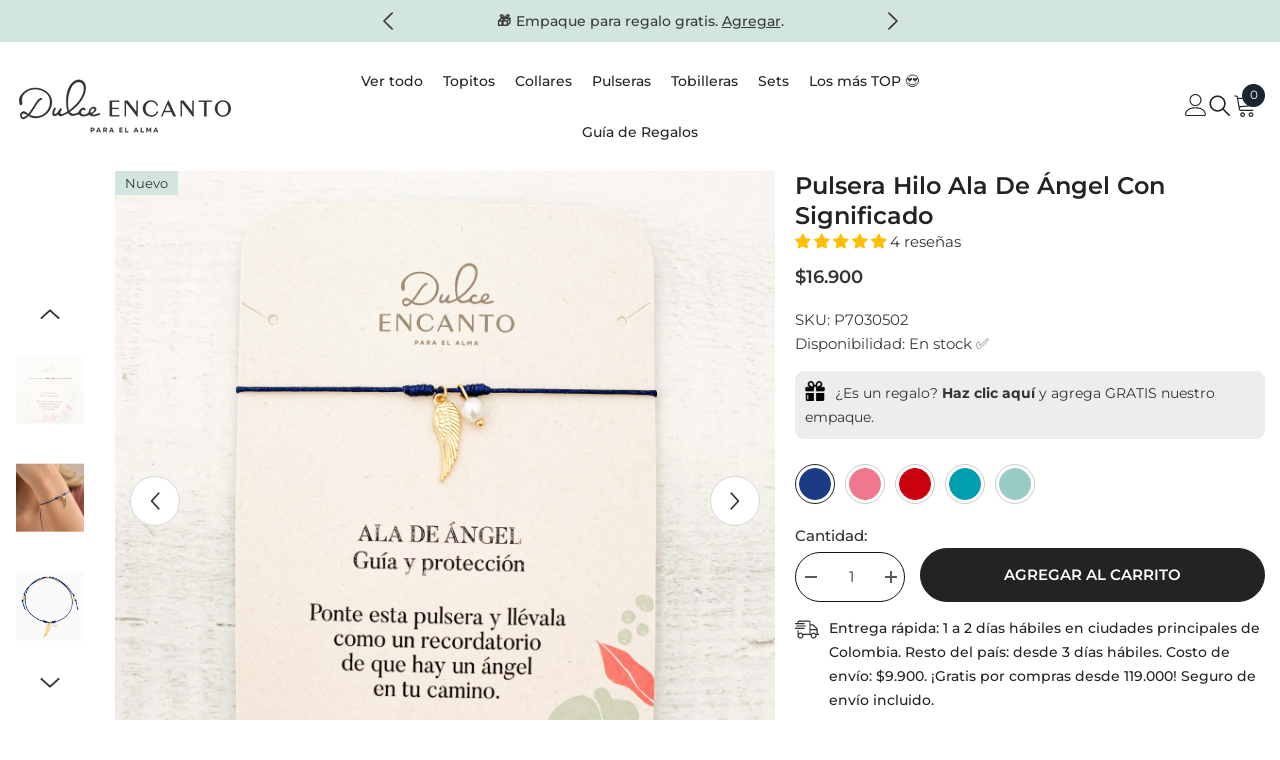

--- FILE ---
content_type: text/html; charset=utf-8
request_url: https://dulceencanto.com/products/pulsera-hilo-ala-de-angel-con-significado
body_size: 126327
content:
<!doctype html><html class="no-js" lang="es">
    <head> 
    <script async src='https://cdn.shopify.com/s/files/1/0411/8639/4277/t/11/assets/spotlight.js'></script>

    <link async href='https://cdn.shopify.com/s/files/1/0411/8639/4277/t/11/assets/ymq-option.css' rel='stylesheet'>
    
	<link async href='https://option.ymq.cool/option/bottom.css' rel='stylesheet'> 

	<style id="ymq-jsstyle"></style>
	<script>
		window.best_option = window.best_option || {}; 

		best_option.shop = `dulce-encanto-acc.myshopify.com`; 

		best_option.page = `product`; 

		best_option.ymq_option_branding = {}; 
		  
			best_option.ymq_option_branding = {"button":{"--button-background-checked-color":"#000000","--button-background-color":"#FFFFFF","--button-background-disabled-color":"#FFFFFF","--button-border-checked-color":"#000000","--button-border-color":"#000000","--button-border-disabled-color":"#000000","--button-font-checked-color":"#FFFFFF","--button-font-disabled-color":"#cccccc","--button-font-color":"#000000","--button-border-radius":"0","--button-font-size":"14","--button-line-height":"20","--button-margin-l-r":"4","--button-margin-u-d":"4","--button-padding-l-r":"16","--button-padding-u-d":"8"},"radio":{"--radio-border-color":"#BBC1E1","--radio-border-checked-color":"#BBC1E1","--radio-border-disabled-color":"#BBC1E1","--radio-border-hover-color":"#BBC1E1","--radio-background-color":"#FFFFFF","--radio-background-checked-color":"#FFCDC4","--radio-background-disabled-color":"#E1E6F9","--radio-background-hover-color":"#FFFFFF","--radio-inner-color":"#E1E6F9","--radio-inner-checked-color":"#111111","--radio-inner-disabled-color":"#FFFFFF"},"input":{"--input-background-checked-color":"#FFFFFF","--input-background-color":"#FFFFFF","--input-border-checked-color":"#000000","--input-border-color":"#000000","--input-font-checked-color":"#000000","--input-font-color":"#000000","--input-border-radius":"0","--input-font-size":"14","--input-padding-l-r":"16","--input-padding-u-d":"9","--input-width":"100","--input-max-width":"400"},"select":{"--select-border-color":"#000000","--select-border-checked-color":"#000000","--select-background-color":"#FFFFFF","--select-background-checked-color":"#FFFFFF","--select-font-color":"#000000","--select-font-checked-color":"#000000","--select-option-background-color":"#FFFFFF","--select-option-background-checked-color":"#F5F9FF","--select-option-background-disabled-color":"#FFFFFF","--select-option-font-color":"#000000","--select-option-font-checked-color":"#000000","--select-option-font-disabled-color":"#CCCCCC","--select-padding-u-d":"9","--select-padding-l-r":"16","--select-option-padding-u-d":"9","--select-option-padding-l-r":"16","--select-width":"100","--select-max-width":"400","--select-font-size":"14","--select-border-radius":"0"},"multiple":{"--multiple-background-color":"#F5F9FF","--multiple-font-color":"#000000","--multiple-padding-u-d":"2","--multiple-padding-l-r":"8","--multiple-font-size":"12","--multiple-border-radius":"0"},"img":{"--img-border-color":"#E1E1E1","--img-border-checked-color":"#000000","--img-border-disabled-color":"#000000","--img-width":"50","--img-height":"50","--img-margin-u-d":"2","--img-margin-l-r":"2","--img-border-radius":"4"},"upload":{"--upload-background-color":"#409EFF","--upload-font-color":"#FFFFFF","--upload-border-color":"#409EFF","--upload-padding-u-d":"12","--upload-padding-l-r":"20","--upload-font-size":"12","--upload-border-radius":"4"},"cart":{"--cart-border-color":"#000000","--buy-border-color":"#000000","--cart-border-hover-color":"#000000","--buy-border-hover-color":"#000000","--cart-background-color":"#000000","--buy-background-color":"#000000","--cart-background-hover-color":"#000000","--buy-background-hover-color":"#000000","--cart-font-color":"#FFFFFF","--buy-font-color":"#FFFFFF","--cart-font-hover-color":"#FFFFFF","--buy-font-hover-color":"#FFFFFF","--cart-padding-u-d":"12","--cart-padding-l-r":"16","--buy-padding-u-d":"12","--buy-padding-l-r":"16","--cart-margin-u-d":"4","--cart-margin-l-r":"0","--buy-margin-u-d":"4","--buy-margin-l-r":"0","--cart-width":"100","--cart-max-width":"800","--buy-width":"100","--buy-max-width":"800","--cart-font-size":"14","--cart-border-radius":"0","--buy-font-size":"14","--buy-border-radius":"0"},"quantity":{"--quantity-border-color":"#A6A3A3","--quantity-font-color":"#000000","--quantity-background-color":"#FFFFFF","--quantity-width":"150","--quantity-height":"40","--quantity-font-size":"14","--quantity-border-radius":"0"},"global":{"--global-title-color":"#000000","--global-help-color":"#000000","--global-error-color":"#DC3545","--global-title-font-size":"14","--global-help-font-size":"12","--global-error-font-size":"12","--global-margin-top":"0","--global-margin-bottom":"20","--global-margin-left":"0","--global-margin-right":"0","--global-title-margin-top":"0","--global-title-margin-bottom":"5","--global-title-margin-left":"0","--global-title-margin-right":"0","--global-help-margin-top":"5","--global-help-margin-bottom":"0","--global-help-margin-left":"0","--global-help-margin-right":"0","--global-error-margin-top":"5","--global-error-margin-bottom":"0","--global-error-margin-left":"0","--global-error-margin-right":"0"},"discount":{"--new-discount-normal-color":"#1878B9","--new-discount-error-color":"#E22120","--new-discount-layout":"flex-end"},"lan":{"require":"Este campo es obligatorio.","email":"Please enter a valid email address.","url":"Please enter a valid url.","phone":"Please enter the correct phone.","number":"Please enter an number.","integer":"Please enter an integer.","min_char":"Please enter no less than %s characters.","max_char":"Este es un mensaje corto, por favor ingresa hasta %s letras.","min":"Please enter no less than %s.","max":"Please enter no more than %s.","max_s":"Please choose less than %s options.","min_s":"Please choose more than %s options.","total_s":"Please choose %s options.","min_file_s":"Please upload more than %s images.","sold_out":"sold out","please_choose":"Please choose","inventory_reminder":"The product %s is already sold out.","upload_limit":"The uploaded file size is too large, please upload again.","qty-input-text":"Qty: ","option-name":"Option Name","option-value":"Option Value","option-price":"Price","add-to-cart":"Add To Cart","modal-close":"Close"},"price":{"--price-border-color":"#000000","--price-background-color":"#FFFFFF","--price-font-color":"#000000","--price-price-font-color":"#03de90","--price-padding-u-d":"9","--price-padding-l-r":"16","--price-width":"100","--price-max-width":"400","--price-font-size":"14","--price-border-radius":"0"},"extra":{"is_show":"0","plan":0,"quantity-box":"0","price-value":"3,4,15,6,16,7","variant-original-margin-bottom":"15","strong-dorp-down":0,"radio-unchecked":1,"img-option-bigger":1,"add-button-reload":"1","buy-now-new":"1","open-theme-buy-now":1,"open-theme-ajax-cart":1,"free_plan":0,"timestamp":1649547973,"new":2,"id":"60208840870","close":"0","free":"0","add-to-cart-form":"","variant-not-disabled":"0","variant-id-dom":"","add-cart-form-number":"0","product-price-in-product-page":"","product-compare-at-price-in-product-page":"","hide-shopify-option":"","show-quantity":"","quantity-change":"","product-hide":"","product-show":"","product-add-to-cart":"","payment-button-hide":"","discount-before":"","cart-quantity-click-change":"","cart-quantity-change":"","check-out-button":"","variant-condition-label-class":"","variant-condition-value-parent-class":"","variant-condition-value-class":"","variant-condition-click-class":"","trigger-select":"","trigger-select-join":"","other-form-data":"0","bunow":"1","cart-ajax":"0","add-cart-url":"","theme-variant-class":"","theme-variant-class-no":"","extra-style-code":"","variant-id-from":"0","trigger-option-dom":"","before_init_product":"","buildYmqDom_b":"","buildYmqDom_a":"","replaceDomPrice_b":"","replaceDomPrice_a":"","buildFormData_b":"","buildFormData_a":"that.productInstance.controllerPaymentButton(false)","doAddCart_before_validate":"","doAddCart_after_validate":"","doAddCart_before_getAjaxData":"","doAddCart_after_getAjaxData":"","doAddCart_success":"","doAddCart_error":"","app-status":"1"}}; 
		 
	        
		best_option.product = {"id":7244782436518,"title":"Pulsera Hilo Ala De Ángel Con Significado","handle":"pulsera-hilo-ala-de-angel-con-significado","description":"\u003cp\u003ePulsera hilo \u003cstrong\u003eala de ángel\u003c\/strong\u003e con significado para mujer ajustable, delicada y femenina elaborada a mano. \u003cstrong\u003eEl dije de ala de ángel es un símbolo de guía y protección\u003c\/strong\u003e. Nuestras pulseras están llenas de significado y amor para inspirar y empoderar.\u003c\/p\u003e\n\u003cp\u003e\u003cstrong\u003eEspecificaciones:\u003c\/strong\u003e\u003c\/p\u003e\n\u003cul\u003e\n\u003cli\u003eDije con baño de oro\u003c\/li\u003e\n\u003cli\u003eHerrajes y balines con baño de oro\u003c\/li\u003e\n\u003cli\u003eHilo de fibra textil\u003c\/li\u003e\n\u003cli\u003ePulsera ajustable con pasador \u003c\/li\u003e\n\u003c\/ul\u003e","published_at":"2026-01-14T16:07:54-05:00","created_at":"2022-01-21T10:52:15-05:00","vendor":"Dulce Encanto Accesorios","type":"Jewelry","tags":["ala de angel","pulseras hilo"],"price":1690000,"price_min":1690000,"price_max":1690000,"available":true,"price_varies":false,"compare_at_price":null,"compare_at_price_min":0,"compare_at_price_max":0,"compare_at_price_varies":false,"variants":[{"id":42281477931174,"title":"Azul","option1":"Azul","option2":null,"option3":null,"sku":"P7030502","requires_shipping":true,"taxable":false,"featured_image":{"id":35876171677862,"product_id":7244782436518,"position":1,"created_at":"2023-01-24T21:46:50-05:00","updated_at":"2025-10-30T06:23:46-05:00","alt":"Pulsera Hilo Ala De Ángel Con Significado","width":2796,"height":2796,"src":"\/\/dulceencanto.com\/cdn\/shop\/products\/P70305-dulce-encanto-accesorios-para-mujer-azul-1_86a3aafc-c4a8-4083-802a-04830f0f060c.jpg?v=1761823426","variant_ids":[42281477931174]},"available":true,"name":"Pulsera Hilo Ala De Ángel Con Significado - Azul","public_title":"Azul","options":["Azul"],"price":1690000,"weight":0,"compare_at_price":null,"inventory_management":"shopify","barcode":"P7030502","featured_media":{"alt":"Pulsera Hilo Ala De Ángel Con Significado","id":28296531640486,"position":1,"preview_image":{"aspect_ratio":1.0,"height":2796,"width":2796,"src":"\/\/dulceencanto.com\/cdn\/shop\/products\/P70305-dulce-encanto-accesorios-para-mujer-azul-1_86a3aafc-c4a8-4083-802a-04830f0f060c.jpg?v=1761823426"}},"requires_selling_plan":false,"selling_plan_allocations":[]},{"id":42133915730086,"title":"Rosado","option1":"Rosado","option2":null,"option3":null,"sku":"P7030507","requires_shipping":true,"taxable":false,"featured_image":{"id":35885091061926,"product_id":7244782436518,"position":4,"created_at":"2023-01-27T13:34:41-05:00","updated_at":"2025-10-30T06:23:46-05:00","alt":"Pulsera Hilo Ala De Ángel Con Significado","width":2506,"height":2506,"src":"\/\/dulceencanto.com\/cdn\/shop\/products\/P70305-dulce-encanto-accesorios-para-mujer-rosado-1.jpg?v=1761823426","variant_ids":[42133915730086]},"available":true,"name":"Pulsera Hilo Ala De Ángel Con Significado - Rosado","public_title":"Rosado","options":["Rosado"],"price":1690000,"weight":0,"compare_at_price":null,"inventory_management":"shopify","barcode":"P7030507","featured_media":{"alt":"Pulsera Hilo Ala De Ángel Con Significado","id":28305654874278,"position":4,"preview_image":{"aspect_ratio":1.0,"height":2506,"width":2506,"src":"\/\/dulceencanto.com\/cdn\/shop\/products\/P70305-dulce-encanto-accesorios-para-mujer-rosado-1.jpg?v=1761823426"}},"requires_selling_plan":false,"selling_plan_allocations":[]},{"id":42133915795622,"title":"Rojo","option1":"Rojo","option2":null,"option3":null,"sku":"P7030506","requires_shipping":true,"taxable":false,"featured_image":{"id":35876171743398,"product_id":7244782436518,"position":7,"created_at":"2023-01-24T21:46:50-05:00","updated_at":"2025-10-16T07:44:03-05:00","alt":"Pulsera Hilo Ala De Ángel Con Significado","width":2483,"height":2483,"src":"\/\/dulceencanto.com\/cdn\/shop\/products\/P70305-dulce-encanto-accesorios-para-mujer-rojo-1.jpg?v=1760618643","variant_ids":[42133915795622]},"available":true,"name":"Pulsera Hilo Ala De Ángel Con Significado - Rojo","public_title":"Rojo","options":["Rojo"],"price":1690000,"weight":0,"compare_at_price":null,"inventory_management":"shopify","barcode":"P7030506","featured_media":{"alt":"Pulsera Hilo Ala De Ángel Con Significado","id":28296531673254,"position":7,"preview_image":{"aspect_ratio":1.0,"height":2483,"width":2483,"src":"\/\/dulceencanto.com\/cdn\/shop\/products\/P70305-dulce-encanto-accesorios-para-mujer-rojo-1.jpg?v=1760618643"}},"requires_selling_plan":false,"selling_plan_allocations":[]},{"id":44738525397158,"title":"Turquesa","option1":"Turquesa","option2":null,"option3":null,"sku":"P7030512","requires_shipping":true,"taxable":false,"featured_image":{"id":37551766798502,"product_id":7244782436518,"position":10,"created_at":"2024-01-26T10:42:49-05:00","updated_at":"2025-10-16T07:44:03-05:00","alt":"Pulsera Hilo Ala De Ángel Con Significado","width":2048,"height":2048,"src":"\/\/dulceencanto.com\/cdn\/shop\/files\/P7030512-turquesa.jpg?v=1760618643","variant_ids":[44738525397158]},"available":true,"name":"Pulsera Hilo Ala De Ángel Con Significado - Turquesa","public_title":"Turquesa","options":["Turquesa"],"price":1690000,"weight":0,"compare_at_price":null,"inventory_management":"shopify","barcode":"P7030512","featured_media":{"alt":"Pulsera Hilo Ala De Ángel Con Significado","id":30008796020902,"position":10,"preview_image":{"aspect_ratio":1.0,"height":2048,"width":2048,"src":"\/\/dulceencanto.com\/cdn\/shop\/files\/P7030512-turquesa.jpg?v=1760618643"}},"requires_selling_plan":false,"selling_plan_allocations":[]},{"id":42133915762854,"title":"Verde","option1":"Verde","option2":null,"option3":null,"sku":"P7030508","requires_shipping":true,"taxable":false,"featured_image":{"id":35876171710630,"product_id":7244782436518,"position":13,"created_at":"2023-01-24T21:46:50-05:00","updated_at":"2025-10-16T07:44:03-05:00","alt":"Pulsera Hilo Ala De Ángel Con Significado","width":2600,"height":2600,"src":"\/\/dulceencanto.com\/cdn\/shop\/products\/P70305-dulce-encanto-accesorios-para-mujer-verde-1.jpg?v=1760618643","variant_ids":[42133915762854]},"available":true,"name":"Pulsera Hilo Ala De Ángel Con Significado - Verde","public_title":"Verde","options":["Verde"],"price":1690000,"weight":0,"compare_at_price":null,"inventory_management":"shopify","barcode":"P7030508","featured_media":{"alt":"Pulsera Hilo Ala De Ángel Con Significado","id":28296531607718,"position":13,"preview_image":{"aspect_ratio":1.0,"height":2600,"width":2600,"src":"\/\/dulceencanto.com\/cdn\/shop\/products\/P70305-dulce-encanto-accesorios-para-mujer-verde-1.jpg?v=1760618643"}},"requires_selling_plan":false,"selling_plan_allocations":[]}],"images":["\/\/dulceencanto.com\/cdn\/shop\/products\/P70305-dulce-encanto-accesorios-para-mujer-azul-1_86a3aafc-c4a8-4083-802a-04830f0f060c.jpg?v=1761823426","\/\/dulceencanto.com\/cdn\/shop\/products\/P70305-dulce-encanto-accesorios-para-mujer-verde-azul-3.jpg?v=1761823426","\/\/dulceencanto.com\/cdn\/shop\/products\/P70305-azul.jpg?v=1761823426","\/\/dulceencanto.com\/cdn\/shop\/products\/P70305-dulce-encanto-accesorios-para-mujer-rosado-1.jpg?v=1761823426","\/\/dulceencanto.com\/cdn\/shop\/products\/P70305-dulce-encanto-accesorios-para-mujer-rosado-3.jpg?v=1761823426","\/\/dulceencanto.com\/cdn\/shop\/products\/P70305-dulce-encanto-accesorios-para-mujer-44.jpg?v=1761823426","\/\/dulceencanto.com\/cdn\/shop\/products\/P70305-dulce-encanto-accesorios-para-mujer-rojo-1.jpg?v=1760618643","\/\/dulceencanto.com\/cdn\/shop\/products\/P70305-dulce-encanto-accesorios-para-mujer-11.jpg?v=1760618643","\/\/dulceencanto.com\/cdn\/shop\/products\/P70305-dulce-encanto-accesorios-para-mujer-rojo-3.jpg?v=1760618643","\/\/dulceencanto.com\/cdn\/shop\/files\/P7030512-turquesa.jpg?v=1760618643","\/\/dulceencanto.com\/cdn\/shop\/files\/P7030512-dulce-encanto-accesorios-para-mujer-rosado-2.jpg?v=1760618643","\/\/dulceencanto.com\/cdn\/shop\/files\/P7030512.jpg?v=1760618643","\/\/dulceencanto.com\/cdn\/shop\/products\/P70305-dulce-encanto-accesorios-para-mujer-verde-1.jpg?v=1760618643","\/\/dulceencanto.com\/cdn\/shop\/products\/P70305-dulce-encanto-accesorios-para-mujer-verde-3.jpg?v=1760618643","\/\/dulceencanto.com\/cdn\/shop\/products\/P70305-dulce-encanto-accesorios-para-mujer-6.jpg?v=1760618643","\/\/dulceencanto.com\/cdn\/shop\/files\/cajadeenviodulceencantoaccesorios.jpg?v=1768496492"],"featured_image":"\/\/dulceencanto.com\/cdn\/shop\/products\/P70305-dulce-encanto-accesorios-para-mujer-azul-1_86a3aafc-c4a8-4083-802a-04830f0f060c.jpg?v=1761823426","options":["Color"],"media":[{"alt":"Pulsera Hilo Ala De Ángel Con Significado","id":28296531640486,"position":1,"preview_image":{"aspect_ratio":1.0,"height":2796,"width":2796,"src":"\/\/dulceencanto.com\/cdn\/shop\/products\/P70305-dulce-encanto-accesorios-para-mujer-azul-1_86a3aafc-c4a8-4083-802a-04830f0f060c.jpg?v=1761823426"},"aspect_ratio":1.0,"height":2796,"media_type":"image","src":"\/\/dulceencanto.com\/cdn\/shop\/products\/P70305-dulce-encanto-accesorios-para-mujer-azul-1_86a3aafc-c4a8-4083-802a-04830f0f060c.jpg?v=1761823426","width":2796},{"alt":"Pulsera Hilo Ala De Ángel Con Significado","id":27907484188838,"position":2,"preview_image":{"aspect_ratio":1.0,"height":2048,"width":2048,"src":"\/\/dulceencanto.com\/cdn\/shop\/products\/P70305-dulce-encanto-accesorios-para-mujer-verde-azul-3.jpg?v=1761823426"},"aspect_ratio":1.0,"height":2048,"media_type":"image","src":"\/\/dulceencanto.com\/cdn\/shop\/products\/P70305-dulce-encanto-accesorios-para-mujer-verde-azul-3.jpg?v=1761823426","width":2048},{"alt":"Pulsera Hilo Ala De Ángel Con Significado","id":28341320941734,"position":3,"preview_image":{"aspect_ratio":1.0,"height":2048,"width":2048,"src":"\/\/dulceencanto.com\/cdn\/shop\/products\/P70305-azul.jpg?v=1761823426"},"aspect_ratio":1.0,"height":2048,"media_type":"image","src":"\/\/dulceencanto.com\/cdn\/shop\/products\/P70305-azul.jpg?v=1761823426","width":2048},{"alt":"Pulsera Hilo Ala De Ángel Con Significado","id":28305654874278,"position":4,"preview_image":{"aspect_ratio":1.0,"height":2506,"width":2506,"src":"\/\/dulceencanto.com\/cdn\/shop\/products\/P70305-dulce-encanto-accesorios-para-mujer-rosado-1.jpg?v=1761823426"},"aspect_ratio":1.0,"height":2506,"media_type":"image","src":"\/\/dulceencanto.com\/cdn\/shop\/products\/P70305-dulce-encanto-accesorios-para-mujer-rosado-1.jpg?v=1761823426","width":2506},{"alt":"Pulsera Hilo Ala De Ángel Con Significado","id":27907484221606,"position":5,"preview_image":{"aspect_ratio":1.0,"height":2048,"width":2048,"src":"\/\/dulceencanto.com\/cdn\/shop\/products\/P70305-dulce-encanto-accesorios-para-mujer-rosado-3.jpg?v=1761823426"},"aspect_ratio":1.0,"height":2048,"media_type":"image","src":"\/\/dulceencanto.com\/cdn\/shop\/products\/P70305-dulce-encanto-accesorios-para-mujer-rosado-3.jpg?v=1761823426","width":2048},{"alt":"Pulsera Hilo Ala De Ángel Con Significado","id":24670687363238,"position":6,"preview_image":{"aspect_ratio":1.0,"height":2048,"width":2048,"src":"\/\/dulceencanto.com\/cdn\/shop\/products\/P70305-dulce-encanto-accesorios-para-mujer-44.jpg?v=1761823426"},"aspect_ratio":1.0,"height":2048,"media_type":"image","src":"\/\/dulceencanto.com\/cdn\/shop\/products\/P70305-dulce-encanto-accesorios-para-mujer-44.jpg?v=1761823426","width":2048},{"alt":"Pulsera Hilo Ala De Ángel Con Significado","id":28296531673254,"position":7,"preview_image":{"aspect_ratio":1.0,"height":2483,"width":2483,"src":"\/\/dulceencanto.com\/cdn\/shop\/products\/P70305-dulce-encanto-accesorios-para-mujer-rojo-1.jpg?v=1760618643"},"aspect_ratio":1.0,"height":2483,"media_type":"image","src":"\/\/dulceencanto.com\/cdn\/shop\/products\/P70305-dulce-encanto-accesorios-para-mujer-rojo-1.jpg?v=1760618643","width":2483},{"alt":"Pulsera Hilo Ala De Ángel Con Significado","id":24670686838950,"position":8,"preview_image":{"aspect_ratio":1.0,"height":2048,"width":2048,"src":"\/\/dulceencanto.com\/cdn\/shop\/products\/P70305-dulce-encanto-accesorios-para-mujer-11.jpg?v=1760618643"},"aspect_ratio":1.0,"height":2048,"media_type":"image","src":"\/\/dulceencanto.com\/cdn\/shop\/products\/P70305-dulce-encanto-accesorios-para-mujer-11.jpg?v=1760618643","width":2048},{"alt":"Pulsera Hilo Ala De Ángel Con Significado","id":27907484123302,"position":9,"preview_image":{"aspect_ratio":1.0,"height":2048,"width":2048,"src":"\/\/dulceencanto.com\/cdn\/shop\/products\/P70305-dulce-encanto-accesorios-para-mujer-rojo-3.jpg?v=1760618643"},"aspect_ratio":1.0,"height":2048,"media_type":"image","src":"\/\/dulceencanto.com\/cdn\/shop\/products\/P70305-dulce-encanto-accesorios-para-mujer-rojo-3.jpg?v=1760618643","width":2048},{"alt":"Pulsera Hilo Ala De Ángel Con Significado","id":30008796020902,"position":10,"preview_image":{"aspect_ratio":1.0,"height":2048,"width":2048,"src":"\/\/dulceencanto.com\/cdn\/shop\/files\/P7030512-turquesa.jpg?v=1760618643"},"aspect_ratio":1.0,"height":2048,"media_type":"image","src":"\/\/dulceencanto.com\/cdn\/shop\/files\/P7030512-turquesa.jpg?v=1760618643","width":2048},{"alt":"Pulsera Hilo Ala De Ángel Con Significado","id":31740004663462,"position":11,"preview_image":{"aspect_ratio":1.0,"height":2048,"width":2048,"src":"\/\/dulceencanto.com\/cdn\/shop\/files\/P7030512-dulce-encanto-accesorios-para-mujer-rosado-2.jpg?v=1760618643"},"aspect_ratio":1.0,"height":2048,"media_type":"image","src":"\/\/dulceencanto.com\/cdn\/shop\/files\/P7030512-dulce-encanto-accesorios-para-mujer-rosado-2.jpg?v=1760618643","width":2048},{"alt":"Pulsera Hilo Ala De Ángel Con Significado","id":30076489105574,"position":12,"preview_image":{"aspect_ratio":1.0,"height":2048,"width":2048,"src":"\/\/dulceencanto.com\/cdn\/shop\/files\/P7030512.jpg?v=1760618643"},"aspect_ratio":1.0,"height":2048,"media_type":"image","src":"\/\/dulceencanto.com\/cdn\/shop\/files\/P7030512.jpg?v=1760618643","width":2048},{"alt":"Pulsera Hilo Ala De Ángel Con Significado","id":28296531607718,"position":13,"preview_image":{"aspect_ratio":1.0,"height":2600,"width":2600,"src":"\/\/dulceencanto.com\/cdn\/shop\/products\/P70305-dulce-encanto-accesorios-para-mujer-verde-1.jpg?v=1760618643"},"aspect_ratio":1.0,"height":2600,"media_type":"image","src":"\/\/dulceencanto.com\/cdn\/shop\/products\/P70305-dulce-encanto-accesorios-para-mujer-verde-1.jpg?v=1760618643","width":2600},{"alt":"Pulsera Hilo Ala De Ángel Con Significado","id":27907484156070,"position":14,"preview_image":{"aspect_ratio":1.0,"height":2048,"width":2048,"src":"\/\/dulceencanto.com\/cdn\/shop\/products\/P70305-dulce-encanto-accesorios-para-mujer-verde-3.jpg?v=1760618643"},"aspect_ratio":1.0,"height":2048,"media_type":"image","src":"\/\/dulceencanto.com\/cdn\/shop\/products\/P70305-dulce-encanto-accesorios-para-mujer-verde-3.jpg?v=1760618643","width":2048},{"alt":"Pulsera Hilo Ala De Ángel Con Significado","id":24670687068326,"position":15,"preview_image":{"aspect_ratio":1.0,"height":2048,"width":2048,"src":"\/\/dulceencanto.com\/cdn\/shop\/products\/P70305-dulce-encanto-accesorios-para-mujer-6.jpg?v=1760618643"},"aspect_ratio":1.0,"height":2048,"media_type":"image","src":"\/\/dulceencanto.com\/cdn\/shop\/products\/P70305-dulce-encanto-accesorios-para-mujer-6.jpg?v=1760618643","width":2048},{"alt":"Dulce encanto accesorios para mujer","id":35219471466662,"position":16,"preview_image":{"aspect_ratio":1.0,"height":2048,"width":2048,"src":"\/\/dulceencanto.com\/cdn\/shop\/files\/cajadeenviodulceencantoaccesorios.jpg?v=1768496492"},"aspect_ratio":1.0,"height":2048,"media_type":"image","src":"\/\/dulceencanto.com\/cdn\/shop\/files\/cajadeenviodulceencantoaccesorios.jpg?v=1768496492","width":2048}],"requires_selling_plan":false,"selling_plan_groups":[],"content":"\u003cp\u003ePulsera hilo \u003cstrong\u003eala de ángel\u003c\/strong\u003e con significado para mujer ajustable, delicada y femenina elaborada a mano. \u003cstrong\u003eEl dije de ala de ángel es un símbolo de guía y protección\u003c\/strong\u003e. Nuestras pulseras están llenas de significado y amor para inspirar y empoderar.\u003c\/p\u003e\n\u003cp\u003e\u003cstrong\u003eEspecificaciones:\u003c\/strong\u003e\u003c\/p\u003e\n\u003cul\u003e\n\u003cli\u003eDije con baño de oro\u003c\/li\u003e\n\u003cli\u003eHerrajes y balines con baño de oro\u003c\/li\u003e\n\u003cli\u003eHilo de fibra textil\u003c\/li\u003e\n\u003cli\u003ePulsera ajustable con pasador \u003c\/li\u003e\n\u003c\/ul\u003e"}; 

		best_option.ymq_has_only_default_variant = true; 
		 
			best_option.ymq_has_only_default_variant = false; 
		 

        
            best_option.ymq_status = {}; 
    		 
    
    		best_option.ymq_variantjson = {}; 
    		 
    
    		best_option.ymq_option_data = {}; 
    		

    		best_option.ymq_option_condition = {}; 
    		 
              
        


        best_option.product_collections = {};
        
            best_option.product_collections[304880222374] = {"id":304880222374,"handle":"ala-de-angel-pulseras","updated_at":"2026-01-15T07:20:40-05:00","published_at":"2024-09-13T09:59:05-05:00","sort_order":"alpha-asc","template_suffix":"","published_scope":"web","title":"Ala de angel Pulseras","body_html":"\u003ch1 style=\"text-align: center;\"\u003ePulseras con Ala de Ángel\u003c\/h1\u003e"};
        
            best_option.product_collections[309520171174] = {"id":309520171174,"handle":"ala-de-angel","updated_at":"2026-01-15T07:20:40-05:00","published_at":"2025-01-11T08:14:05-05:00","sort_order":"best-selling","template_suffix":"","published_scope":"web","title":"Ala de Ángel","body_html":"\u003ch1 style=\"text-align: center;\"\u003eAla de Ángel\u003c\/h1\u003e"};
        
            best_option.product_collections[288796344486] = {"id":288796344486,"handle":"full-price","title":"Full Price","updated_at":"2026-01-17T18:33:09-05:00","body_html":"","published_at":"2022-07-05T09:52:06-05:00","sort_order":"best-selling","template_suffix":"","disjunctive":false,"rules":[{"column":"is_price_reduced","relation":"is_not_set","condition":""},{"column":"variant_inventory","relation":"greater_than","condition":"0"}],"published_scope":"web"};
        
            best_option.product_collections[298257055910] = {"id":298257055910,"handle":"cadenas-y-pulseras-de-regalos-para-mujer-con-significado","updated_at":"2026-01-17T12:28:46-05:00","published_at":"2024-02-11T10:37:56-05:00","sort_order":"manual","template_suffix":"c-regalos","published_scope":"web","title":"Guía de Regalos para Mujer 🎁","body_html":"\u003ch1 style=\"text-align: center;\"\u003eGuía de Regalos para Mujer con Significado \u003cbr\u003e\n\u003c\/h1\u003e"};
        
            best_option.product_collections[296331870374] = {"id":296331870374,"handle":"pulseras-y-manillas-de-hilo-delicadas-y-femeninas-con-significado-para-mujer","updated_at":"2026-01-17T07:18:57-05:00","published_at":"2023-12-02T05:55:16-05:00","sort_order":"manual","template_suffix":"","published_scope":"web","title":"Hilitos","body_html":"\u003ch1 style=\"text-align: center;\"\u003ePulseras Hilo con Mensajes\u003c\/h1\u003e"};
        
            best_option.product_collections[283217625254] = {"id":283217625254,"handle":"regalos-menos-de-20mil","title":"Menos De $20 Mil","updated_at":"2026-01-17T07:18:57-05:00","body_html":"\u003ch1 style=\"text-align: center;\"\u003eRegalos menos de $20.000\u003cbr\u003e\n\u003c\/h1\u003e","published_at":"2022-01-16T15:05:45-05:00","sort_order":"price-desc","template_suffix":"","disjunctive":false,"rules":[{"column":"variant_price","relation":"less_than","condition":"20000"},{"column":"title","relation":"not_equals","condition":"Empaque Para Regalo 🎁 Gratis"},{"column":"variant_inventory","relation":"greater_than","condition":"0"}],"published_scope":"web"};
        
            best_option.product_collections[283217690790] = {"id":283217690790,"handle":"regalos-menos-de-30mil","title":"Menos de $30 Mil","updated_at":"2026-01-17T07:18:57-05:00","body_html":"\u003ch1 style=\"text-align: center;\"\u003eRegalos por menos de $30.000\u003c\/h1\u003e","published_at":"2022-01-16T15:08:20-05:00","sort_order":"price-desc","template_suffix":"","disjunctive":false,"rules":[{"column":"variant_price","relation":"less_than","condition":"30000"},{"column":"variant_inventory","relation":"greater_than","condition":"0"}],"published_scope":"web"};
        
            best_option.product_collections[283217723558] = {"id":283217723558,"handle":"regalos-menos-de-50mil","title":"Menos de $50 Mil","updated_at":"2026-01-17T18:33:09-05:00","body_html":"\u003ch1 style=\"text-align: center;\"\u003eRegalos por menos de $50.000\u003c\/h1\u003e","published_at":"2022-01-16T15:09:21-05:00","sort_order":"price-desc","template_suffix":"","disjunctive":false,"rules":[{"column":"variant_price","relation":"less_than","condition":"50000"},{"column":"variant_inventory","relation":"greater_than","condition":"0"}],"published_scope":"web"};
        
            best_option.product_collections[294690586790] = {"id":294690586790,"handle":"regalo-menos-de-80-mil","title":"Menos de $80 Mil","updated_at":"2026-01-17T18:33:10-05:00","body_html":"\u003ch1 style=\"text-align: center;\"\u003eRegalos por menos de $80.000\u003c\/h1\u003e","published_at":"2023-08-19T06:09:47-05:00","sort_order":"price-desc","template_suffix":"","disjunctive":false,"rules":[{"column":"variant_price","relation":"less_than","condition":"80000"},{"column":"variant_inventory","relation":"greater_than","condition":"0"}],"published_scope":"web"};
        
            best_option.product_collections[282438631590] = {"id":282438631590,"handle":"pulseras-manillas-para-mujer","updated_at":"2026-01-17T07:18:57-05:00","published_at":"2021-12-26T09:10:22-05:00","sort_order":"manual","template_suffix":"c_pulseras","published_scope":"web","title":"Pulseras","body_html":"\u003ch1 style=\"text-align: center;\"\u003ePulseras Y Manillas Para Mujer Con Significado\u003c\/h1\u003e\n\u003cdiv style=\"text-align: center;\"\u003e¿Estás buscando accesorios con significado? Compra online nuestras pulseras y manillas para mujer con mensajes positivos para ti o para regalar. Nuestros accesorios son perfectos para usarlos solos o combinarlos entre si. Completa tu look con nuestras \u003ca href=\"https:\/\/dulceencanto.com\/collections\/collares-cadenas-para-mujer\" title=\"Cadenas y collares con significado para mujer\"\u003e\u003cstrong\u003ecadenas llenas de buena vibra\u003c\/strong\u003e\u003c\/a\u003e.\u003c\/div\u003e"};
        
            best_option.product_collections[295665565862] = {"id":295665565862,"handle":"cadenas-y-pulseras-con-dijes-religiosos-con-significado","updated_at":"2026-01-17T07:18:57-05:00","published_at":"2023-11-05T17:54:46-05:00","sort_order":"manual","template_suffix":"","published_scope":"web","title":"Religiosos","body_html":"\u003ch1 style=\"text-align: center;\"\u003eCadenas y Pulseras con Símbolos Religiosos \u003cbr\u003e\n\u003c\/h1\u003e\n\u003cdiv style=\"text-align: center;\"\u003eNuestros accesorios, cadenas y pulseras religiosas son la manera perfecta de llevar contigo la fe y la devoción a donde vayas. Con diseños que incluyen el padre nuestro y medallas de santos, puedes encontrar la pieza perfecta para expresar tu fe y protección divina. Ya sea como regalo especial o para ti misma, nuestras joyas religiosas son una manera hermosa de mantener cerca tu espiritualidad. ¡Encuentra tu pieza favorita hoy mismo!\u003c\/div\u003e"};
        
            best_option.product_collections[283217494182] = {"id":283217494182,"handle":"all","title":"Todo","updated_at":"2026-01-17T18:33:09-05:00","body_html":"\u003ch1 style=\"text-align: center;\"\u003eAccesorios para mujer con significado\u003c\/h1\u003e\n\u003cdiv style=\"text-align: center;\"\u003eAccesorios con mensajes y buena vibra. \u003ca href=\"https:\/\/dulceencanto.com\/policies\/shipping-policy\" title=\"Tienda Online de Accesorios para Mujer Con Envío a Toda Colombia\"\u003e\u003cstrong\u003eEnvíos a toda Colombia\u003c\/strong\u003e\u003c\/a\u003e y \u003ca title=\"Empaque para regalos gratis\" href=\"https:\/\/dulceencanto.com\/products\/empaque-para-regalo\"\u003e\u003cstrong\u003eempaque para 🎁 regalo gratis haciendo clic aquí\u003c\/strong\u003e\u003c\/a\u003e.\u003cbr\u003e\n\u003c\/div\u003e \u003cp\u003e \u003c\/p\u003e","published_at":"2022-01-16T15:04:30-05:00","sort_order":"best-selling","template_suffix":"c_los_mas_top","disjunctive":false,"rules":[{"column":"title","relation":"not_contains","condition":"Empaque Para Regalo"},{"column":"variant_inventory","relation":"greater_than","condition":"0"}],"published_scope":"web"};
        


        best_option.ymq_template_options = {};
	    best_option.ymq_option_template = {};
		best_option.ymq_option_template_condition = {}; 
	    
	    
	    

        
            best_option.ymq_option_template_sort = false;
        

        
            best_option.ymq_option_template_sort_before = false;
        
        
        
        best_option.ymq_option_template_c_t = {};
  		best_option.ymq_option_template_condition_c_t = {};
        best_option.ymq_option_template_assign_c_t = {};
        
        

        

        
	</script>
    <script async src='https://options.ymq.cool/option/best-options.js'></script>
	


        <meta charset="utf-8">
        <meta http-equiv="X-UA-Compatible" content="IE=edge">
        <meta name="viewport" content="width=device-width,initial-scale=1">
        <meta name="theme-color" content="">
        <link rel="canonical" href="https://dulceencanto.com/products/pulsera-hilo-ala-de-angel-con-significado">
        <link rel="canonical" href="https://dulceencanto.com/products/pulsera-hilo-ala-de-angel-con-significado" canonical-shop-url="https://dulceencanto.com/"><link rel="shortcut icon" href="//dulceencanto.com/cdn/shop/files/favicon-32x32_32x32.png?v=1692801826" type="image/png"><link rel="preconnect" href="https://cdn.shopify.com" crossorigin>
        <title>Pulsera Hilo Ala De Ángel Con Significado  &ndash; Dulce Encanto 🇨🇴</title><meta name="description" content="Pulsera hilo ala de ángel con significado para mujer ajustable, delicada y femenina elaborada a mano. El dije de ala de ángel es un símbolo de guía y protección. Nuestras pulseras están llenas de significado y amor para inspirar y empoderar, úsala todos los días.">

<meta property="og:site_name" content="Dulce Encanto 🇨🇴">
<meta property="og:url" content="https://dulceencanto.com/products/pulsera-hilo-ala-de-angel-con-significado">
<meta property="og:title" content="Pulsera Hilo Ala De Ángel Con Significado">
<meta property="og:type" content="product">
<meta property="og:description" content="Pulsera hilo ala de ángel con significado para mujer ajustable, delicada y femenina elaborada a mano. El dije de ala de ángel es un símbolo de guía y protección. Nuestras pulseras están llenas de significado y amor para inspirar y empoderar, úsala todos los días."><meta property="og:image" content="http://dulceencanto.com/cdn/shop/products/P70305-dulce-encanto-accesorios-para-mujer-azul-1_86a3aafc-c4a8-4083-802a-04830f0f060c.jpg?v=1761823426">
  <meta property="og:image:secure_url" content="https://dulceencanto.com/cdn/shop/products/P70305-dulce-encanto-accesorios-para-mujer-azul-1_86a3aafc-c4a8-4083-802a-04830f0f060c.jpg?v=1761823426">
  <meta property="og:image:width" content="2796">
  <meta property="og:image:height" content="2796"><meta property="og:price:amount" content="16,900">
  <meta property="og:price:currency" content="COP"><meta name="twitter:card" content="summary_large_image">
<meta name="twitter:title" content="Pulsera Hilo Ala De Ángel Con Significado">
<meta name="twitter:description" content="Pulsera hilo ala de ángel con significado para mujer ajustable, delicada y femenina elaborada a mano. El dije de ala de ángel es un símbolo de guía y protección. Nuestras pulseras están llenas de significado y amor para inspirar y empoderar, úsala todos los días.">

        <script>window.performance && window.performance.mark && window.performance.mark('shopify.content_for_header.start');</script><meta name="google-site-verification" content="s_7hmX0LLhEV-1vs6Sgw8CBd3kMbELdcmHMlucVzyOc">
<meta id="shopify-digital-wallet" name="shopify-digital-wallet" content="/60208840870/digital_wallets/dialog">
<link rel="alternate" type="application/json+oembed" href="https://dulceencanto.com/products/pulsera-hilo-ala-de-angel-con-significado.oembed">
<script async="async" src="/checkouts/internal/preloads.js?locale=es-CO"></script>
<script id="shopify-features" type="application/json">{"accessToken":"26d46cd2cbe77630cea9957f88d96476","betas":["rich-media-storefront-analytics"],"domain":"dulceencanto.com","predictiveSearch":true,"shopId":60208840870,"locale":"es"}</script>
<script>var Shopify = Shopify || {};
Shopify.shop = "dulce-encanto-acc.myshopify.com";
Shopify.locale = "es";
Shopify.currency = {"active":"COP","rate":"1.0"};
Shopify.country = "CO";
Shopify.theme = {"name":"Dulce Encanto CO LIVE","id":136002207910,"schema_name":"Ella","schema_version":"6.5.5","theme_store_id":null,"role":"main"};
Shopify.theme.handle = "null";
Shopify.theme.style = {"id":null,"handle":null};
Shopify.cdnHost = "dulceencanto.com/cdn";
Shopify.routes = Shopify.routes || {};
Shopify.routes.root = "/";</script>
<script type="module">!function(o){(o.Shopify=o.Shopify||{}).modules=!0}(window);</script>
<script>!function(o){function n(){var o=[];function n(){o.push(Array.prototype.slice.apply(arguments))}return n.q=o,n}var t=o.Shopify=o.Shopify||{};t.loadFeatures=n(),t.autoloadFeatures=n()}(window);</script>
<script id="shop-js-analytics" type="application/json">{"pageType":"product"}</script>
<script defer="defer" async type="module" src="//dulceencanto.com/cdn/shopifycloud/shop-js/modules/v2/client.init-shop-cart-sync_CvZOh8Af.es.esm.js"></script>
<script defer="defer" async type="module" src="//dulceencanto.com/cdn/shopifycloud/shop-js/modules/v2/chunk.common_3Rxs6Qxh.esm.js"></script>
<script type="module">
  await import("//dulceencanto.com/cdn/shopifycloud/shop-js/modules/v2/client.init-shop-cart-sync_CvZOh8Af.es.esm.js");
await import("//dulceencanto.com/cdn/shopifycloud/shop-js/modules/v2/chunk.common_3Rxs6Qxh.esm.js");

  window.Shopify.SignInWithShop?.initShopCartSync?.({"fedCMEnabled":true,"windoidEnabled":true});

</script>
<script>(function() {
  var isLoaded = false;
  function asyncLoad() {
    if (isLoaded) return;
    isLoaded = true;
    var urls = ["https:\/\/cdn.jsdelivr.net\/gh\/yunmuqing\/SmBdBWwTCrjyN3AE@latest\/mbAt2ktK3Dmszf6K.js?shop=dulce-encanto-acc.myshopify.com","https:\/\/myfaqprime.appspot.com\/bot\/bot-primelite.js?shop=dulce-encanto-acc.myshopify.com"];
    for (var i = 0; i < urls.length; i++) {
      var s = document.createElement('script');
      s.type = 'text/javascript';
      s.async = true;
      s.src = urls[i];
      var x = document.getElementsByTagName('script')[0];
      x.parentNode.insertBefore(s, x);
    }
  };
  if(window.attachEvent) {
    window.attachEvent('onload', asyncLoad);
  } else {
    window.addEventListener('load', asyncLoad, false);
  }
})();</script>
<script id="__st">var __st={"a":60208840870,"offset":-18000,"reqid":"e66c7710-1264-495d-9ab6-3a2f4001a401-1768726660","pageurl":"dulceencanto.com\/products\/pulsera-hilo-ala-de-angel-con-significado","u":"8596592360f7","p":"product","rtyp":"product","rid":7244782436518};</script>
<script>window.ShopifyPaypalV4VisibilityTracking = true;</script>
<script id="captcha-bootstrap">!function(){'use strict';const t='contact',e='account',n='new_comment',o=[[t,t],['blogs',n],['comments',n],[t,'customer']],c=[[e,'customer_login'],[e,'guest_login'],[e,'recover_customer_password'],[e,'create_customer']],r=t=>t.map((([t,e])=>`form[action*='/${t}']:not([data-nocaptcha='true']) input[name='form_type'][value='${e}']`)).join(','),a=t=>()=>t?[...document.querySelectorAll(t)].map((t=>t.form)):[];function s(){const t=[...o],e=r(t);return a(e)}const i='password',u='form_key',d=['recaptcha-v3-token','g-recaptcha-response','h-captcha-response',i],f=()=>{try{return window.sessionStorage}catch{return}},m='__shopify_v',_=t=>t.elements[u];function p(t,e,n=!1){try{const o=window.sessionStorage,c=JSON.parse(o.getItem(e)),{data:r}=function(t){const{data:e,action:n}=t;return t[m]||n?{data:e,action:n}:{data:t,action:n}}(c);for(const[e,n]of Object.entries(r))t.elements[e]&&(t.elements[e].value=n);n&&o.removeItem(e)}catch(o){console.error('form repopulation failed',{error:o})}}const l='form_type',E='cptcha';function T(t){t.dataset[E]=!0}const w=window,h=w.document,L='Shopify',v='ce_forms',y='captcha';let A=!1;((t,e)=>{const n=(g='f06e6c50-85a8-45c8-87d0-21a2b65856fe',I='https://cdn.shopify.com/shopifycloud/storefront-forms-hcaptcha/ce_storefront_forms_captcha_hcaptcha.v1.5.2.iife.js',D={infoText:'Protegido por hCaptcha',privacyText:'Privacidad',termsText:'Términos'},(t,e,n)=>{const o=w[L][v],c=o.bindForm;if(c)return c(t,g,e,D).then(n);var r;o.q.push([[t,g,e,D],n]),r=I,A||(h.body.append(Object.assign(h.createElement('script'),{id:'captcha-provider',async:!0,src:r})),A=!0)});var g,I,D;w[L]=w[L]||{},w[L][v]=w[L][v]||{},w[L][v].q=[],w[L][y]=w[L][y]||{},w[L][y].protect=function(t,e){n(t,void 0,e),T(t)},Object.freeze(w[L][y]),function(t,e,n,w,h,L){const[v,y,A,g]=function(t,e,n){const i=e?o:[],u=t?c:[],d=[...i,...u],f=r(d),m=r(i),_=r(d.filter((([t,e])=>n.includes(e))));return[a(f),a(m),a(_),s()]}(w,h,L),I=t=>{const e=t.target;return e instanceof HTMLFormElement?e:e&&e.form},D=t=>v().includes(t);t.addEventListener('submit',(t=>{const e=I(t);if(!e)return;const n=D(e)&&!e.dataset.hcaptchaBound&&!e.dataset.recaptchaBound,o=_(e),c=g().includes(e)&&(!o||!o.value);(n||c)&&t.preventDefault(),c&&!n&&(function(t){try{if(!f())return;!function(t){const e=f();if(!e)return;const n=_(t);if(!n)return;const o=n.value;o&&e.removeItem(o)}(t);const e=Array.from(Array(32),(()=>Math.random().toString(36)[2])).join('');!function(t,e){_(t)||t.append(Object.assign(document.createElement('input'),{type:'hidden',name:u})),t.elements[u].value=e}(t,e),function(t,e){const n=f();if(!n)return;const o=[...t.querySelectorAll(`input[type='${i}']`)].map((({name:t})=>t)),c=[...d,...o],r={};for(const[a,s]of new FormData(t).entries())c.includes(a)||(r[a]=s);n.setItem(e,JSON.stringify({[m]:1,action:t.action,data:r}))}(t,e)}catch(e){console.error('failed to persist form',e)}}(e),e.submit())}));const S=(t,e)=>{t&&!t.dataset[E]&&(n(t,e.some((e=>e===t))),T(t))};for(const o of['focusin','change'])t.addEventListener(o,(t=>{const e=I(t);D(e)&&S(e,y())}));const B=e.get('form_key'),M=e.get(l),P=B&&M;t.addEventListener('DOMContentLoaded',(()=>{const t=y();if(P)for(const e of t)e.elements[l].value===M&&p(e,B);[...new Set([...A(),...v().filter((t=>'true'===t.dataset.shopifyCaptcha))])].forEach((e=>S(e,t)))}))}(h,new URLSearchParams(w.location.search),n,t,e,['guest_login'])})(!0,!0)}();</script>
<script integrity="sha256-4kQ18oKyAcykRKYeNunJcIwy7WH5gtpwJnB7kiuLZ1E=" data-source-attribution="shopify.loadfeatures" defer="defer" src="//dulceencanto.com/cdn/shopifycloud/storefront/assets/storefront/load_feature-a0a9edcb.js" crossorigin="anonymous"></script>
<script data-source-attribution="shopify.dynamic_checkout.dynamic.init">var Shopify=Shopify||{};Shopify.PaymentButton=Shopify.PaymentButton||{isStorefrontPortableWallets:!0,init:function(){window.Shopify.PaymentButton.init=function(){};var t=document.createElement("script");t.src="https://dulceencanto.com/cdn/shopifycloud/portable-wallets/latest/portable-wallets.es.js",t.type="module",document.head.appendChild(t)}};
</script>
<script data-source-attribution="shopify.dynamic_checkout.buyer_consent">
  function portableWalletsHideBuyerConsent(e){var t=document.getElementById("shopify-buyer-consent"),n=document.getElementById("shopify-subscription-policy-button");t&&n&&(t.classList.add("hidden"),t.setAttribute("aria-hidden","true"),n.removeEventListener("click",e))}function portableWalletsShowBuyerConsent(e){var t=document.getElementById("shopify-buyer-consent"),n=document.getElementById("shopify-subscription-policy-button");t&&n&&(t.classList.remove("hidden"),t.removeAttribute("aria-hidden"),n.addEventListener("click",e))}window.Shopify?.PaymentButton&&(window.Shopify.PaymentButton.hideBuyerConsent=portableWalletsHideBuyerConsent,window.Shopify.PaymentButton.showBuyerConsent=portableWalletsShowBuyerConsent);
</script>
<script data-source-attribution="shopify.dynamic_checkout.cart.bootstrap">document.addEventListener("DOMContentLoaded",(function(){function t(){return document.querySelector("shopify-accelerated-checkout-cart, shopify-accelerated-checkout")}if(t())Shopify.PaymentButton.init();else{new MutationObserver((function(e,n){t()&&(Shopify.PaymentButton.init(),n.disconnect())})).observe(document.body,{childList:!0,subtree:!0})}}));
</script>
<script id="sections-script" data-sections="header-navigation-utility,header-mobile" defer="defer" src="//dulceencanto.com/cdn/shop/t/28/compiled_assets/scripts.js?14450"></script>
<script>window.performance && window.performance.mark && window.performance.mark('shopify.content_for_header.end');</script>
        <style>
        
        
        

        @font-face { font-display: swap;
  font-family: Montserrat;
  font-weight: 400;
  font-style: normal;
  src: url("//dulceencanto.com/cdn/fonts/montserrat/montserrat_n4.81949fa0ac9fd2021e16436151e8eaa539321637.woff2") format("woff2"),
       url("//dulceencanto.com/cdn/fonts/montserrat/montserrat_n4.a6c632ca7b62da89c3594789ba828388aac693fe.woff") format("woff");
}

        @font-face { font-display: swap;
  font-family: Montserrat;
  font-weight: 500;
  font-style: normal;
  src: url("//dulceencanto.com/cdn/fonts/montserrat/montserrat_n5.07ef3781d9c78c8b93c98419da7ad4fbeebb6635.woff2") format("woff2"),
       url("//dulceencanto.com/cdn/fonts/montserrat/montserrat_n5.adf9b4bd8b0e4f55a0b203cdd84512667e0d5e4d.woff") format("woff");
}

        @font-face { font-display: swap;
  font-family: Montserrat;
  font-weight: 600;
  font-style: normal;
  src: url("//dulceencanto.com/cdn/fonts/montserrat/montserrat_n6.1326b3e84230700ef15b3a29fb520639977513e0.woff2") format("woff2"),
       url("//dulceencanto.com/cdn/fonts/montserrat/montserrat_n6.652f051080eb14192330daceed8cd53dfdc5ead9.woff") format("woff");
}

        @font-face { font-display: swap;
  font-family: Montserrat;
  font-weight: 700;
  font-style: normal;
  src: url("//dulceencanto.com/cdn/fonts/montserrat/montserrat_n7.3c434e22befd5c18a6b4afadb1e3d77c128c7939.woff2") format("woff2"),
       url("//dulceencanto.com/cdn/fonts/montserrat/montserrat_n7.5d9fa6e2cae713c8fb539a9876489d86207fe957.woff") format("woff");
}


        :root {
        --font-family-1: Montserrat,sans-serif;
        --font-family-2: Montserrat,sans-serif;

        /* Settings Body */--font-body-family: Montserrat,sans-serif;--font-body-size: 15px;--font-body-weight: 400;--body-line-height: 24px;--body-letter-spacing: 0;

        /* Settings Heading */--font-heading-family: Montserrat,sans-serif;--font-heading-size: 22px;--font-heading-weight: 400;--font-heading-style: normal;--heading-line-height: 34px;--heading-letter-spacing: 2;--heading-text-transform: capitalize;--heading-border-height: 1px;

        /* Menu Lv1 */--font-menu-lv1-family: Montserrat,sans-serif;--font-menu-lv1-size: 14px;--font-menu-lv1-weight: 500;--menu-lv1-line-height: 24px;--menu-lv1-letter-spacing: 0;--menu-lv1-text-transform: none;

        /* Menu Lv2 */--font-menu-lv2-family: Montserrat,sans-serif;--font-menu-lv2-size: 13px;--font-menu-lv2-weight: 400;--menu-lv2-line-height: 24px;--menu-lv2-letter-spacing: 0;--menu-lv2-text-transform: capitalize;

        /* Menu Lv3 */--font-menu-lv3-family: Montserrat,sans-serif;--font-menu-lv3-size: 15px;--font-menu-lv3-weight: 400;--menu-lv3-line-height: 24px;--menu-lv3-letter-spacing: 0;--menu-lv3-text-transform: capitalize;

        /* Mega Menu Lv2 */--font-mega-menu-lv2-family: Montserrat,sans-serif;--font-mega-menu-lv2-size: 15px;--font-mega-menu-lv2-weight: 600;--font-mega-menu-lv2-style: normal;--mega-menu-lv2-line-height: 22px;--mega-menu-lv2-letter-spacing: 0;--mega-menu-lv2-text-transform: capitalize;

        /* Mega Menu Lv3 */--font-mega-menu-lv3-family: Montserrat,sans-serif;--font-mega-menu-lv3-size: 15px;--font-mega-menu-lv3-weight: 400;--mega-menu-lv3-line-height: 24px;--mega-menu-lv3-letter-spacing: 0;--mega-menu-lv3-text-transform: capitalize;

        /* Product Card Title */--product-title-font: Montserrat,sans-serif;--product-title-font-size : 14px;--product-title-font-weight : 400;--product-title-line-height: 16px;--product-title-letter-spacing: 0;--product-title-line-text : 1;--product-title-text-transform : capitalize;--product-title-margin-bottom: 0px;

        /* Product Card Vendor */--product-vendor-font: Montserrat,sans-serif;--product-vendor-font-size : 13px;--product-vendor-font-weight : 400;--product-vendor-font-style : normal;--product-vendor-line-height: 20px;--product-vendor-letter-spacing: 0;--product-vendor-text-transform : capitalize;--product-vendor-margin-bottom: 3px;--product-vendor-margin-top: 0px;

        /* Product Card Price */--product-price-font: Montserrat,sans-serif;--product-price-font-size : 15px;--product-price-font-weight : 600;--product-price-line-height: 22px;--product-price-letter-spacing: 0;--product-price-margin-top: 6px;--product-price-margin-bottom: 13px;

        /* Product Card Badge */--badge-font: Montserrat,sans-serif;--badge-font-size : 13px;--badge-font-weight : 400;--badge-text-transform : capitalize;--badge-letter-spacing: 0;--badge-line-height: 20px;--badge-border-radius: 0px;--badge-padding-top: 2px;--badge-padding-bottom: 2px;--badge-padding-left-right: 10px;--badge-postion-top: 0px;--badge-postion-left-right: 0px;

        /* Product Quickview */
        --product-quickview-font-size : 13px; --product-quickview-line-height: 22px; --product-quickview-border-radius: 3px; --product-quickview-padding-top: 2px; --product-quickview-padding-bottom: 2px; --product-quickview-padding-left-right: 19px; --product-quickview-sold-out-product: #e95144;--product-quickview-box-shadow: 0 1px 3px #0003;/* Blog Card Tile */--blog-title-font: Montserrat,sans-serif;--blog-title-font-size : 18px; --blog-title-font-weight : 700; --blog-title-line-height: 22px; --blog-title-letter-spacing: 0; --blog-title-text-transform : capitalize;

        /* Blog Card Info (Date, Author) */--blog-info-font: Montserrat,sans-serif;--blog-info-font-size : 20px; --blog-info-font-weight : 400; --blog-info-line-height: 16px; --blog-info-letter-spacing: 0; --blog-info-text-transform : none;

        /* Button 1 */--btn-1-font-family: Montserrat,sans-serif;--btn-1-font-size: 15px; --btn-1-font-weight: 600; --btn-1-text-transform: uppercase; --btn-1-line-height: 26px; --btn-1-letter-spacing: 0; --btn-1-text-align: center; --btn-1-border-radius: 30px; --btn-1-border-width: 1px; --btn-1-border-style: solid; --btn-1-padding-top: 10px; --btn-1-padding-bottom: 11px; --btn-1-horizontal-length: 0px; --btn-1-vertical-length: 0px; --btn-1-blur-radius: 0px; --btn-1-spread: 0px;
        --btn-1-inset: ;/* Button 2 */--btn-2-font-family: Montserrat,sans-serif;--btn-2-font-size: 16px; --btn-2-font-weight: 700; --btn-2-text-transform: uppercase; --btn-2-line-height: 24px; --btn-2-letter-spacing: .05em; --btn-2-text-align: center; --btn-2-border-radius: 0px; --btn-2-border-width: 1px; --btn-2-border-style: solid; --btn-2-padding-top: 20px; --btn-2-padding-bottom: 20px; --btn-2-horizontal-length: 0px; --btn-2-vertical-length: 0px; --btn-2-blur-radius: 0px; --btn-2-spread: 0px;
        --btn-2-inset: ;/* Button 3 */--btn-3-font-family: Montserrat,sans-serif;--btn-3-font-size: 15px; --btn-3-font-weight: 600; --btn-3-text-transform: uppercase; --btn-3-line-height: 24px; --btn-3-letter-spacing: 0; --btn-3-text-align: center; --btn-3-border-radius: 3px; --btn-3-border-width: 1px; --btn-3-border-style: solid; --btn-3-padding-top: 12px; --btn-3-padding-bottom: 12px; --btn-3-horizontal-length: 0px; --btn-3-vertical-length: 0px; --btn-3-blur-radius: 0px; --btn-3-spread: 0px;
        --btn-3-inset: ;/* Footer Heading */--footer-heading-font-family: Montserrat,sans-serif;--footer-heading-font-size : 18px; --footer-heading-font-weight : 700; --footer-heading-line-height : 28px; --footer-heading-letter-spacing : ; --footer-heading-text-transform : capitalize;

        /* Footer Link */--footer-link-font-family: Montserrat,sans-serif;--footer-link-font-size : 15px; --footer-link-font-weight : ; --footer-link-line-height : 34px; --footer-link-letter-spacing : 0; --footer-link-text-transform : capitalize;

        /* Page Title */--font-page-title-family: Montserrat,sans-serif;--font-page-title-size: 24px; --font-page-title-weight: 400; --font-page-title-style: normal; --page-title-line-height: 20px; --page-title-letter-spacing: .02em; --page-title-text-transform: capitalize;

        /* Font Product Tab Title */
        --font-tab-type-1: Montserrat,sans-serif; --font-tab-type-2: Montserrat,sans-serif;

        /* Text Size */
        --text-size-font-size : 10px; --text-size-font-weight : 400; --text-size-line-height : 22px; --text-size-letter-spacing : 0; --text-size-text-transform : uppercase; --text-size-color : #787878;

        /* Font Weight */
        --font-weight-normal: 400; --font-weight-medium: 500; --font-weight-semibold: 600; --font-weight-bold: 700; --font-weight-bolder: 800; --font-weight-black: 900;

        /* Radio Button */
        --form-label-checkbox-before-bg: #fff; --form-label-checkbox-before-border: #cecece; --form-label-checkbox-before-bg-checked: #000;

        /* Conatiner */
        --body-custom-width-container: 1800px;

        /* Layout Boxed */
        --color-background-layout-boxed: rgba(0,0,0,0);/* Arrow */
        --position-horizontal-slick-arrow: 15px;

        /* General Color*/
        --color-text: #333333; --color-text2: #969696; --color-global: #333333; --color-white: #FFFFFF; --color-grey: #868686; --color-black: #202020; --color-base-text-rgb: 51, 51, 51; --color-base-text2-rgb: 150, 150, 150; --color-background: #ffffff; --color-background-rgb: 255, 255, 255; --color-background-overylay: rgba(255, 255, 255, 0.9); --color-base-accent-text: ; --color-base-accent-1: ; --color-base-accent-2: ; --color-link: #333333; --color-link-hover: #333333; --color-error: #ff502c; --color-error-bg: #FCEEEE; --color-success: #5A5A5A; --color-success-bg: #DFF0D8; --color-info: #333333; --color-info-bg: #FFF2DD; --color-link-underline: rgba(51, 51, 51, 0.5); --color-breadcrumb: #999999; --colors-breadcrumb-hover: #333333;--colors-breadcrumb-active: #999999; --border-global: #e6e6e6; --bg-global: #fafafa; --bg-planceholder: #fafafa; --color-warning: #fff; --bg-warning: #e0b252; --color-background-10 : #ebebeb; --color-background-20 : #d6d6d6; --color-background-30 : #c2c2c2; --color-background-50 : #999999; --color-background-global : #999999;

        /* Arrow Color */
        --arrow-color: #333333; --arrow-background-color: #ffffff; --arrow-border-color: #d4d5d7;--arrow-color-hover: #333333;--arrow-background-color-hover: #d3e5df;--arrow-border-color-hover: #d3e5df;--arrow-width: 50px;--arrow-height: 50px;--arrow-size: 55px;--arrow-size-icon: 20px;--arrow-border-radius: 50%;--arrow-border-width: 1px;--arrow-width-half: -25px;

        /* Pagination Color */
        --pagination-item-color: #3c3c3c; --pagination-item-color-active: #3c3c3c; --pagination-item-bg-color: #fff;--pagination-item-bg-color-active: #fff;--pagination-item-border-color: #fff;--pagination-item-border-color-active: #3c3c3c;--pagination-arrow-color: #3c3c3c;--pagination-arrow-color-active: #3c3c3c;--pagination-arrow-bg-color: #fff;--pagination-arrow-bg-color-active: #fff;--pagination-arrow-border-color: #fff;--pagination-arrow-border-color-active: #fff;

        /* Dots Color */
        --dots-color: rgba(0,0,0,0);--dots-border-color: #333333;--dots-color-active: #333333;--dots-border-color-active: #333333;--dots-style2-background-opacity: #00000020;--dots-width: 12px;--dots-height: 12px;

        /* Button Color */
        --btn-1-color: #fff;--btn-1-bg: #232323;--btn-1-border: #232323;--btn-1-color-hover: #232323;--btn-1-bg-hover: #d3e5df;--btn-1-border-hover: #232323;
        --btn-2-color: #232323;--btn-2-bg: #ffffff;--btn-2-border: #000000;--btn-2-color-hover: #232323;--btn-2-bg-hover: #ffffff;--btn-2-border-hover: #232323;
        --btn-3-color: #FFFFFF;--btn-3-bg: #ff502c;--btn-3-border: #ff502c;--btn-3-color-hover: #ffffff;--btn-3-bg-hover: #ff502c;--btn-3-border-hover: #ff502c;
        --anchor-transition: all ease .3s;--bg-white: #ffffff;--bg-black: #000000;--bg-grey: #808080;--icon: var(--color-text);--text-cart: #3c3c3c;--duration-short: 100ms;--duration-default: 350ms;--duration-long: 500ms;--form-input-bg: #ffffff;--form-input-border: #c7c7c7;--form-input-color: #333333;--form-input-placeholder: #868686;--form-label: #333333;

        --new-badge-color: #333333;--new-badge-bg: #d3e5df;--sale-badge-color: #06142e;--sale-badge-bg: #f3e600;--sold-out-badge-color: #ffffff;--sold-out-badge-bg: #928a8a;--custom-badge-color: #333333;--custom-badge-bg: #f7c662;--bundle-badge-color: #ffffff;--bundle-badge-bg: #333333;
        
        --product-title-color : #333333;--product-title-color-hover : #333333;--product-vendor-color : #787878;--product-price-color : #333333;--product-sale-price-color : #ff502c;--product-compare-price-color : #787878;--product-review-full-color : #f8c646;--product-review-empty-color : #e4e4e4;

        --product-swatch-border : #cbcbcb;--product-swatch-border-active : #333333;--product-swatch-width : 40px;--product-swatch-height : 40px;--product-swatch-border-radius : 0px;--product-swatch-color-width : 40px;--product-swatch-color-height : 40px;--product-swatch-color-border-radius : 20px;

        --product-wishlist-color : #333333;--product-wishlist-bg : #fff;--product-wishlist-border : transparent;--product-wishlist-color-added : #ff502c;--product-wishlist-bg-added : #ffffff;--product-wishlist-border-added : transparent;--product-compare-color : #333333;--product-compare-bg : #FFFFFF;--product-compare-color-added : #ff502c; --product-compare-bg-added : #FFFFFF; --product-hot-stock-text-color : #ff502c; --product-quick-view-color : #333333; --product-cart-image-fit : contain; --product-title-variant-font-size: 16px;--product-quick-view-bg : #ffffff;--product-quick-view-bg-above-button: rgba(255, 255, 255, 0.7);--product-quick-view-color-hover : #0b0335;--product-quick-view-bg-hover : #333333;--product-action-color : #333333;--product-action-bg : #ffffff;--product-action-border : #333333;--product-action-color-hover : #ffffff;--product-action-bg-hover : #333333;--product-action-border-hover : #333333;

        /* Multilevel Category Filter */
        --color-label-multiLevel-categories: #232323;--bg-label-multiLevel-categories: #fff;--color-button-multiLevel-categories: #fff;--bg-button-multiLevel-categories: #ff8b21;--border-button-multiLevel-categories: #ff736b;--hover-color-button-multiLevel-categories: #fff;--hover-bg-button-multiLevel-categories: #ff8b21;--cart-item-bg : #FFFFFF;--cart-item-border : #e8e8e8;--cart-item-border-width : 1px;--cart-item-border-style : solid;--free-shipping-height : 10px;--free-shipping-border-radius : 20px;--free-shipping-color : #222222; --free-shipping-bg : #ededed;--free-shipping-bg-1: #ffc206;--free-shipping-bg-2: #ffc206;--free-shipping-bg-3: #ffc206;--free-shipping-bg-4: #49ab81; --free-shipping-min-height : 20.0px;--w-product-swatch-custom: 30px;--h-product-swatch-custom: 30px;--w-product-swatch-custom-mb: 20px;--h-product-swatch-custom-mb: 20px;--font-size-product-swatch-more: 12px;--swatch-border : #cbcbcb;--swatch-border-active : #232323;

        --variant-size: #333333;--variant-size-border: #e7e7e7;--variant-size-bg: #ffffff;--variant-size-hover: #ffffff;--variant-size-border-hover: #333333;--variant-size-bg-hover: #333333;--variant-bg : #ffffff; --variant-color : #232323; --variant-bg-active : #ffffff; --variant-color-active : #232323;

        --fontsize-text-social: 12px;
        --page-content-distance: 64px;--sidebar-content-distance: 40px;--button-transition-ease: cubic-bezier(.25,.46,.45,.94);

        /* Loading Spinner Color */
        --spinner-top-color: #f5dd8c; --spinner-right-color: #f8baaf; --spinner-bottom-color: #acd9ce; --spinner-left-color: #f6f6f6;

        /* Product Card Marquee */
        --product-marquee-background-color: ;--product-marquee-text-color: #FFFFFF;--product-marquee-text-size: 14px;--product-marquee-text-mobile-size: 14px;--product-marquee-text-weight: 400;--product-marquee-text-transform: none;--product-marquee-text-style: italic;--product-marquee-speed: ; --product-marquee-line-height: calc(var(--product-marquee-text-mobile-size) * 1.5);
    }
</style>
        <link href="//dulceencanto.com/cdn/shop/t/28/assets/base.css?v=105902737949687929501711362871" rel="stylesheet" type="text/css" media="all" />
<link href="//dulceencanto.com/cdn/shop/t/28/assets/fade-up-animation.css?v=148448505227430981271711362874" rel="stylesheet" type="text/css" media="all" />
<link href="//dulceencanto.com/cdn/shop/t/28/assets/custom.css?v=134492612763751694741762610494" rel="stylesheet" type="text/css" media="all" />
<link href="//dulceencanto.com/cdn/shop/t/28/assets/animated.css?v=20469544003889208261711362871" rel="stylesheet" type="text/css" media="all" />
<link href="//dulceencanto.com/cdn/shop/t/28/assets/component-card.css?v=165988649090035490751711362872" rel="stylesheet" type="text/css" media="all" />
<link href="//dulceencanto.com/cdn/shop/t/28/assets/component-loading-overlay.css?v=23413779889692260311711362872" rel="stylesheet" type="text/css" media="all" />
<link href="//dulceencanto.com/cdn/shop/t/28/assets/component-loading-banner.css?v=69637437721896006051711362872" rel="stylesheet" type="text/css" media="all" />
<link href="//dulceencanto.com/cdn/shop/t/28/assets/component-quick-cart.css?v=90055279406307231311711362873" rel="stylesheet" type="text/css" media="all" />
<link rel="stylesheet" href="//dulceencanto.com/cdn/shop/t/28/assets/vendor.css?v=164616260963476715651711362875" media="print" onload="this.media='all'">
<noscript><link href="//dulceencanto.com/cdn/shop/t/28/assets/vendor.css?v=164616260963476715651711362875" rel="stylesheet" type="text/css" media="all" /></noscript>


	<link href="//dulceencanto.com/cdn/shop/t/28/assets/component-card-05.css?v=127039842456278615891711362872" rel="stylesheet" type="text/css" media="all" />


<link href="//dulceencanto.com/cdn/shop/t/28/assets/component-predictive-search.css?v=77492086310679321821711362873" rel="stylesheet" type="text/css" media="all" />
<link rel="stylesheet" href="//dulceencanto.com/cdn/shop/t/28/assets/component-newsletter.css?v=111617043413587308161711362873" media="print" onload="this.media='all'">
<link rel="stylesheet" href="//dulceencanto.com/cdn/shop/t/28/assets/component-slider.css?v=37888473738646685221711362873" media="print" onload="this.media='all'">
<link rel="stylesheet" href="//dulceencanto.com/cdn/shop/t/28/assets/component-list-social.css?v=102044711114163579551711362872" media="print" onload="this.media='all'"><noscript><link href="//dulceencanto.com/cdn/shop/t/28/assets/component-newsletter.css?v=111617043413587308161711362873" rel="stylesheet" type="text/css" media="all" /></noscript>
<noscript><link href="//dulceencanto.com/cdn/shop/t/28/assets/component-slider.css?v=37888473738646685221711362873" rel="stylesheet" type="text/css" media="all" /></noscript>
<noscript><link href="//dulceencanto.com/cdn/shop/t/28/assets/component-list-social.css?v=102044711114163579551711362872" rel="stylesheet" type="text/css" media="all" /></noscript>

<style type="text/css">
	.nav-title-mobile {display: none;}.list-menu--disclosure{display: none;position: absolute;min-width: 100%;width: 22rem;background-color: var(--bg-white);box-shadow: 0 1px 4px 0 rgb(0 0 0 / 15%);padding: 5px 0 5px 20px;opacity: 0;visibility: visible;pointer-events: none;transition: opacity var(--duration-default) ease, transform var(--duration-default) ease;}.list-menu--disclosure-2{margin-left: calc(100% - 15px);z-index: 2;top: -5px;}.list-menu--disclosure:focus {outline: none;}.list-menu--disclosure.localization-selector {max-height: 18rem;overflow: auto;width: 10rem;padding: 0.5rem;}.js menu-drawer > details > summary::before, .js menu-drawer > details[open]:not(.menu-opening) > summary::before {content: '';position: absolute;cursor: default;width: 100%;height: calc(100vh - 100%);height: calc(var(--viewport-height, 100vh) - (var(--header-bottom-position, 100%)));top: 100%;left: 0;background: var(--color-foreground-50);opacity: 0;visibility: hidden;z-index: 2;transition: opacity var(--duration-default) ease,visibility var(--duration-default) ease;}menu-drawer > details[open] > summary::before {visibility: visible;opacity: 1;}.menu-drawer {position: absolute;transform: translateX(-100%);visibility: hidden;z-index: 3;left: 0;top: 100%;width: 100%;max-width: calc(100vw - 4rem);padding: 0;border: 0.1rem solid var(--color-background-10);border-left: 0;border-bottom: 0;background-color: var(--bg-white);overflow-x: hidden;}.js .menu-drawer {height: calc(100vh - 100%);height: calc(var(--viewport-height, 100vh) - (var(--header-bottom-position, 100%)));}.js details[open] > .menu-drawer, .js details[open] > .menu-drawer__submenu {transition: transform var(--duration-default) ease, visibility var(--duration-default) ease;}.no-js details[open] > .menu-drawer, .js details[open].menu-opening > .menu-drawer, details[open].menu-opening > .menu-drawer__submenu {transform: translateX(0);visibility: visible;}@media screen and (min-width: 750px) {.menu-drawer {width: 40rem;}.no-js .menu-drawer {height: auto;}}.menu-drawer__inner-container {position: relative;height: 100%;}.menu-drawer__navigation-container {display: grid;grid-template-rows: 1fr auto;align-content: space-between;overflow-y: auto;height: 100%;}.menu-drawer__navigation {padding: 0 0 5.6rem 0;}.menu-drawer__inner-submenu {height: 100%;overflow-x: hidden;overflow-y: auto;}.no-js .menu-drawer__navigation {padding: 0;}.js .menu-drawer__menu li {width: 100%;border-bottom: 1px solid #e6e6e6;overflow: hidden;}.menu-drawer__menu-item{line-height: var(--body-line-height);letter-spacing: var(--body-letter-spacing);padding: 10px 20px 10px 15px;cursor: pointer;display: flex;align-items: center;justify-content: space-between;}.menu-drawer__menu-item .label{display: inline-block;vertical-align: middle;font-size: calc(var(--font-body-size) - 4px);font-weight: var(--font-weight-normal);letter-spacing: var(--body-letter-spacing);height: 20px;line-height: 20px;margin: 0 0 0 10px;padding: 0 5px;text-transform: uppercase;text-align: center;position: relative;}.menu-drawer__menu-item .label:before{content: "";position: absolute;border: 5px solid transparent;top: 50%;left: -9px;transform: translateY(-50%);}.menu-drawer__menu-item > .icon{width: 24px;height: 24px;margin: 0 10px 0 0;}.menu-drawer__menu-item > .symbol {position: absolute;right: 20px;top: 50%;transform: translateY(-50%);display: flex;align-items: center;justify-content: center;font-size: 0;pointer-events: none;}.menu-drawer__menu-item > .symbol .icon{width: 14px;height: 14px;opacity: .6;}.menu-mobile-icon .menu-drawer__menu-item{justify-content: flex-start;}.no-js .menu-drawer .menu-drawer__menu-item > .symbol {display: none;}.js .menu-drawer__submenu {position: absolute;top: 0;width: 100%;bottom: 0;left: 0;background-color: var(--bg-white);z-index: 1;transform: translateX(100%);visibility: hidden;}.js .menu-drawer__submenu .menu-drawer__submenu {overflow-y: auto;}.menu-drawer__close-button {display: block;width: 100%;padding: 10px 15px;background-color: transparent;border: none;background: #f6f8f9;position: relative;}.menu-drawer__close-button .symbol{position: absolute;top: auto;left: 20px;width: auto;height: 22px;z-index: 10;display: flex;align-items: center;justify-content: center;font-size: 0;pointer-events: none;}.menu-drawer__close-button .icon {display: inline-block;vertical-align: middle;width: 18px;height: 18px;transform: rotate(180deg);}.menu-drawer__close-button .text{max-width: calc(100% - 50px);white-space: nowrap;overflow: hidden;text-overflow: ellipsis;display: inline-block;vertical-align: top;width: 100%;margin: 0 auto;}.no-js .menu-drawer__close-button {display: none;}.menu-drawer__utility-links {padding: 2rem;}.menu-drawer__account {display: inline-flex;align-items: center;text-decoration: none;padding: 1.2rem;margin-left: -1.2rem;font-size: 1.4rem;}.menu-drawer__account .icon-account {height: 2rem;width: 2rem;margin-right: 1rem;}.menu-drawer .list-social {justify-content: flex-start;margin-left: -1.25rem;margin-top: 2rem;}.menu-drawer .list-social:empty {display: none;}.menu-drawer .list-social__link {padding: 1.3rem 1.25rem;}

	/* Style General */
	.d-block{display: block}.d-inline-block{display: inline-block}.d-flex{display: flex}.d-none {display: none}.d-grid{display: grid}.ver-alg-mid {vertical-align: middle}.ver-alg-top{vertical-align: top}
	.flex-jc-start{justify-content:flex-start}.flex-jc-end{justify-content:flex-end}.flex-jc-center{justify-content:center}.flex-jc-between{justify-content:space-between}.flex-jc-stretch{justify-content:stretch}.flex-align-start{align-items: flex-start}.flex-align-center{align-items: center}.flex-align-end{align-items: flex-end}.flex-align-stretch{align-items:stretch}.flex-wrap{flex-wrap: wrap}.flex-nowrap{flex-wrap: nowrap}.fd-row{flex-direction:row}.fd-row-reverse{flex-direction:row-reverse}.fd-column{flex-direction:column}.fd-column-reverse{flex-direction:column-reverse}.fg-0{flex-grow:0}.fs-0{flex-shrink:0}.gap-15{gap:15px}.gap-30{gap:30px}.gap-col-30{column-gap:30px}
	.p-relative{position:relative}.p-absolute{position:absolute}.p-static{position:static}.p-fixed{position:fixed;}
	.zi-1{z-index:1}.zi-2{z-index:2}.zi-3{z-index:3}.zi-5{z-index:5}.zi-6{z-index:6}.zi-7{z-index:7}.zi-9{z-index:9}.zi-10{z-index:10}.zi-99{z-index:99} .zi-100{z-index:100} .zi-101{z-index:101}
	.top-0{top:0}.top-100{top:100%}.top-auto{top:auto}.left-0{left:0}.left-auto{left:auto}.right-0{right:0}.right-auto{right:auto}.bottom-0{bottom:0}
	.middle-y{top:50%;transform:translateY(-50%)}.middle-x{left:50%;transform:translateX(-50%)}
	.opacity-0{opacity:0}.opacity-1{opacity:1}
	.o-hidden{overflow:hidden}.o-visible{overflow:visible}.o-unset{overflow:unset}.o-x-hidden{overflow-x:hidden}.o-y-auto{overflow-y:auto;}
	.pt-0{padding-top:0}.pt-2{padding-top:2px}.pt-5{padding-top:5px}.pt-10{padding-top:10px}.pt-10-imp{padding-top:10px !important}.pt-12{padding-top:12px}.pt-16{padding-top:16px}.pt-20{padding-top:20px}.pt-24{padding-top:24px}.pt-30{padding-top:30px}.pt-32{padding-top:32px}.pt-36{padding-top:36px}.pt-48{padding-top:48px}.pb-0{padding-bottom:0}.pb-5{padding-bottom:5px}.pb-10{padding-bottom:10px}.pb-10-imp{padding-bottom:10px !important}.pb-12{padding-bottom:12px}.pb-15{padding-bottom:15px}.pb-16{padding-bottom:16px}.pb-18{padding-bottom:18px}.pb-20{padding-bottom:20px}.pb-24{padding-bottom:24px}.pb-32{padding-bottom:32px}.pb-40{padding-bottom:40px}.pb-48{padding-bottom:48px}.pb-50{padding-bottom:50px}.pb-80{padding-bottom:80px}.pb-84{padding-bottom:84px}.pr-0{padding-right:0}.pr-5{padding-right: 5px}.pr-10{padding-right:10px}.pr-20{padding-right:20px}.pr-24{padding-right:24px}.pr-30{padding-right:30px}.pr-36{padding-right:36px}.pr-80{padding-right:80px}.pl-0{padding-left:0}.pl-12{padding-left:12px}.pl-20{padding-left:20px}.pl-24{padding-left:24px}.pl-36{padding-left:36px}.pl-48{padding-left:48px}.pl-52{padding-left:52px}.pl-80{padding-left:80px}.p-zero{padding:0}
	.m-lr-auto{margin:0 auto}.m-zero{margin:0}.ml-auto{margin-left:auto}.ml-0{margin-left:0}.ml-5{margin-left:5px}.ml-15{margin-left:15px}.ml-20{margin-left:20px}.ml-30{margin-left:30px}.mr-auto{margin-right:auto}.mr-0{margin-right:0}.mr-5{margin-right:5px}.mr-10{margin-right:10px}.mr-20{margin-right:20px}.mr-30{margin-right:30px}.mt-0{margin-top: 0}.mt-10{margin-top: 10px}.mt-15{margin-top: 15px}.mt-20{margin-top: 20px}.mt-25{margin-top: 25px}.mt-30{margin-top: 30px}.mt-40{margin-top: 40px}.mt-45{margin-top: 45px}.mb-0{margin-bottom: 0}.mb-5{margin-bottom: 5px}.mb-10{margin-bottom: 10px}.mb-15{margin-bottom: 15px}.mb-18{margin-bottom: 18px}.mb-20{margin-bottom: 20px}.mb-30{margin-bottom: 30px}
	.h-0{height:0}.h-100{height:100%}.h-100v{height:100vh}.h-auto{height:auto}.mah-100{max-height:100%}.mih-15{min-height: 15px}.mih-none{min-height: unset}.lih-15{line-height: 15px}
	.w-50pc{width:50%}.w-100{width:100%}.w-100v{width:100vw}.maw-100{max-width:100%}.maw-300{max-width:300px}.maw-480{max-width: 480px}.maw-780{max-width: 780px}.w-auto{width:auto}.minw-auto{min-width: auto}.min-w-100{min-width: 100px}
	.float-l{float:left}.float-r{float:right}
	.b-zero{border:none}.br-50p{border-radius:50%}.br-zero{border-radius:0}.br-2{border-radius:2px}.bg-none{background: none}
	.stroke-w-0{stroke-width: 0px}.stroke-w-1h{stroke-width: 0.5px}.stroke-w-1{stroke-width: 1px}.stroke-w-3{stroke-width: 3px}.stroke-w-5{stroke-width: 5px}.stroke-w-7 {stroke-width: 7px}.stroke-w-10 {stroke-width: 10px}.stroke-w-12 {stroke-width: 12px}.stroke-w-15 {stroke-width: 15px}.stroke-w-20 {stroke-width: 20px}.stroke-w-25 {stroke-width: 25px}.stroke-w-30{stroke-width: 30px}.stroke-w-32 {stroke-width: 32px}.stroke-w-40 {stroke-width: 40px}
	.w-21{width: 21px}.w-23{width: 23px}.w-24{width: 24px}.h-22{height: 22px}.h-23{height: 23px}.h-24{height: 24px}.w-h-16{width: 16px;height: 16px}.w-h-17{width: 17px;height: 17px}.w-h-18 {width: 18px;height: 18px}.w-h-19{width: 19px;height: 19px}.w-h-20 {width: 20px;height: 20px}.w-h-21{width: 21px;height: 21px}.w-h-22 {width: 22px;height: 22px}.w-h-23{width: 23px;height: 23px}.w-h-24 {width: 24px;height: 24px}.w-h-25 {width: 25px;height: 25px}.w-h-26 {width: 26px;height: 26px}.w-h-27 {width: 27px;height: 27px}.w-h-28 {width: 28px;height: 28px}.w-h-29 {width: 29px;height: 29px}.w-h-30 {width: 30px;height: 30px}.w-h-31 {width: 31px;height: 31px}.w-h-32 {width: 32px;height: 32px}.w-h-33 {width: 33px;height: 33px}.w-h-34 {width: 34px;height: 34px}.w-h-35 {width: 35px;height: 35px}.w-h-36 {width: 36px;height: 36px}.w-h-37 {width: 37px;height: 37px}
	.txt-d-none{text-decoration:none}.txt-d-underline{text-decoration:underline}.txt-u-o-1{text-underline-offset: 1px}.txt-u-o-2{text-underline-offset: 2px}.txt-u-o-3{text-underline-offset: 3px}.txt-u-o-4{text-underline-offset: 4px}.txt-u-o-5{text-underline-offset: 5px}.txt-u-o-6{text-underline-offset: 6px}.txt-u-o-8{text-underline-offset: 8px}.txt-u-o-12{text-underline-offset: 12px}.txt-t-up{text-transform:uppercase}.txt-t-cap{text-transform:capitalize}
	.ft-0{font-size: 0}.ft-16{font-size: 16px}.ls-0{letter-spacing: 0}.ls-02{letter-spacing: 0.2em}.ls-05{letter-spacing: 0.5em}.ft-i{font-style: italic}
	.button-effect svg{transition: 0.3s}.button-effect:hover svg{transform: rotate(180deg)}
	.icon-effect:hover svg {transform: scale(1.15)}.icon-effect:hover .icon-search-1 {transform: rotate(-90deg) scale(1.15)}
	.link-effect > span:after {content: "";position: absolute;bottom: -2px;left: 0;height: 1px;width: 100%;transform: scaleX(0);transition: transform var(--duration-default) ease-out;transform-origin: right}
	.link-effect > span:hover:after{transform: scaleX(1);transform-origin: left}
	@media (min-width: 1025px){
		.pl-lg-80{padding-left:80px}.pr-lg-80{padding-right:80px}
	}
</style>
        <script src="//dulceencanto.com/cdn/shop/t/28/assets/vendor.js?v=37601539231953232631711362875" type="text/javascript"></script>
<script src="//dulceencanto.com/cdn/shop/t/28/assets/global.js?v=117862672264894816521711362874" type="text/javascript"></script>
<script src="//dulceencanto.com/cdn/shop/t/28/assets/lazysizes.min.js?v=122719776364282065531711362874" type="text/javascript"></script>
<!-- <script src="//dulceencanto.com/cdn/shop/t/28/assets/menu.js?v=49849284315874639661711362874" type="text/javascript"></script> --><script src="//dulceencanto.com/cdn/shop/t/28/assets/predictive-search.js?v=65687679455101800451711362874" defer="defer"></script><script src="//dulceencanto.com/cdn/shop/t/28/assets/animations.js?v=158770008500952988021711362871" defer="defer"></script>

<script>
    window.lazySizesConfig = window.lazySizesConfig || {};
    lazySizesConfig.loadMode = 1;
    window.lazySizesConfig.init = false;
    lazySizes.init();

    window.rtl_slick = false;
    window.mobile_menu = 'default';
    window.money_format = '${{amount_no_decimals}}';
    window.shop_currency = 'COP';
    window.currencySymbol ="$";
    window.show_multiple_currencies = false;
    window.routes = {
        root: '',
        cart: '/cart',
        cart_add_url: '/cart/add',
        cart_change_url: '/cart/change',
        cart_update_url: '/cart/update',
        collection_all: '/collections/all',
        predictive_search_url: '/search/suggest',
        search_url: '/search'
    }; 
    window.button_load_more = {
        default: `Ver más`,
        loading: `Loading...`,
        view_all: `View All Collection`,
        no_more: `Todos los productos se han mostrado`
    };
    window.after_add_to_cart = {
        type: 'quick_cart',
        message: `is added to your shopping cart.`
    };
    window.variant_image_group_quick_view = false;
    window.quick_view = {
        show: false,
        show_mb: false
    };
    window.quick_shop = {
        show: false,
        see_details: `View Full Details`,
    };
    window.quick_cart = {
        show: true
    };
    window.cartStrings = {
        error: `There was an error while updating your cart. Please try again.`,
        quantityError: `You can only add [quantity] of this item to your cart.`,
        addProductOutQuantity: `You can only add [maxQuantity] of this product to your cart`,
        addProductOutQuantity2: `The quantity of this product is insufficient.`,
        cartErrorMessage: `Translation missing: es.sections.cart.cart_quantity_error_prefix`,
        soldoutText: `sold out`,
        alreadyText: `all`,
        items: `productos`,
        item: `producto`,
    };
    window.variantStrings = {
        addToCart: `Agregar al carrito`,
        addingToCart: `Agregando al carrito...`,
        addedToCart: `Added to cart`,
        submit: `Submit`,
        soldOut: `Agotado`,
        unavailable: `Unavailable`,
        soldOut_message: `This variant is sold out!`,
        unavailable_message: `This variant is unavailable!`,
        addToCart_message: `You must select at least one products to add!`,
        select: `Select Options`,
        preOrder: `Pre-Order`,
        add: `Add`,
        unavailable_with_option: `[value] (Unavailable)`,
        hide_variants_unavailable: true
    };
    window.inventory_text = {
        hotStock: `¡Últimas [inventory] unidades disponibles!`,
        hotStock2: `Please hurry! Only [inventory] left in stock`,
        warningQuantity: `Maximum quantity: [inventory]`,
        inStock: `En stock ✅`,
        outOfStock: `Agotado 😢`,
        manyInStock: `Many In Stock`,
        show_options: `Show Variants`,
        hide_options: `Hide Variants`,
        adding : `Adding`,
        thank_you : `Thank You`,
        add_more : `Add More`,
        cart_feedback : `Added`
    };
    
        
            window.free_shipping_price = 119000;
        
        window.free_shipping_text = {
            free_shipping_message: `Envío gratis por compras desde `,
            free_shipping_message_1: `¡Felicitaciones 🎉 tienes ENVÍO GRATIS!`,
            free_shipping_message_2:`Te faltan `,
            free_shipping_message_3: `para que tu envío sea`,
            free_shipping_message_4: `GRATIS`,
            free_shipping_1: `Free`,
            free_shipping_2: `TBD`
        };
    
    
        window.notify_me = {
            show: false
        };
    
    
    window.compare = {
        show: false,
        add: `Add To Compare`,
        added: `Added To Compare`,
        message: `You must select at least two products to compare!`
    };
    window.wishlist = {
        show: false,
        add: `Add to wishlist`,
        added: `Added to wishlist`,
        empty: `No product is added to your wishlist`,
        continue_shopping: `Seguir comprando`
    };
    window.pagination = {
        style: 2,
        next: `Next`,
        prev: `Prev`
    }
    window.review = {
        show: true,
        show_quick_view: true
    };
    window.countdown = {
        text: `Limited-Time Offers, End in:`,
        day: `D`,
        hour: `H`,
        min: `M`,
        sec: `S`,
        day_2: `Días`,
        hour_2: `Horas`,
        min_2: `Mins`,
        sec_2: `Secs`,
        days: `Días`,
        hours: `Horas`,
        mins: `Mins`,
        secs: `Secs`,
        d: `d`,
        h: `h`,
        m: `m`,
        s: `s`
    };
    window.customer_view = {
        text: `[number] personas están viendo este producto!`
    };

    
        window.arrows = {
            icon_next: `<button type="button" class="slick-next" aria-label="Next" role="button"><svg role="img" xmlns="http://www.w3.org/2000/svg" viewBox="0 0 24 24"><path d="M 7.75 1.34375 L 6.25 2.65625 L 14.65625 12 L 6.25 21.34375 L 7.75 22.65625 L 16.75 12.65625 L 17.34375 12 L 16.75 11.34375 Z"></path></svg></button>`,
            icon_prev: `<button type="button" class="slick-prev" aria-label="Previous" role="button"><svg role="img" xmlns="http://www.w3.org/2000/svg" viewBox="0 0 24 24"><path d="M 7.75 1.34375 L 6.25 2.65625 L 14.65625 12 L 6.25 21.34375 L 7.75 22.65625 L 16.75 12.65625 L 17.34375 12 L 16.75 11.34375 Z"></path></svg></button>`
        }
    

    window.dynamic_browser_title = {
        show: false,
        text: ''
    };
    
    window.show_more_btn_text = {
        show_more: `Ver más`,
        show_less: `Show Less`,
        show_all: `Show All`,
    };

    function getCookie(cname) {
        let name = cname + "=";
        let decodedCookie = decodeURIComponent(document.cookie);
        let ca = decodedCookie.split(';');
        for(let i = 0; i <ca.length; i++) {
          let c = ca[i];
          while (c.charAt(0) == ' ') {
            c = c.substring(1);
          }
          if (c.indexOf(name) == 0) {
            return c.substring(name.length, c.length);
          }
        }
        return "";
    }
    
    const cookieAnnouncemenClosed = getCookie('announcement');
    window.announcementClosed = cookieAnnouncemenClosed === 'closed'
</script>

        <script>document.documentElement.className = document.documentElement.className.replace('no-js', 'js');</script><style>

    .primenWrapper ul, ol {
        display: block;
        margin-block-start: 1em;
        margin-block-end: 1em;
        margin-inline-start: 0px;
        margin-inline-end: 0px;
        padding-inline-start: 40px;
        list-style-type: revert;
    }
    .primenWrapper li {
        list-style: inherit;
        list-style-position: inside;
    }

    .prime-d-block{display:block;}
    .prime-d-inline-block{display:inline-block;}
						
    .prime-align-middle{vertical-align:middle;}
    .prime-align-top {vertical-align: top;}
    
    .prime-m-0{margin: 0rem;} 
    .prime-mr-0{margin-right: 0rem;} 
    .prime-ml-0{margin-left: 0rem;}
    .prime-mt-0{margin-top: 0rem;}
    .prime-mb-0{margin-bottom: 0rem;}
    
    .prime-m-1{margin: .25rem;} 
    .prime-mr-1{margin-right: .25rem;} 
    .prime-ml-1{margin-left: .25rem;}
    .prime-mt-1{margin-top: .25rem;}
    .prime-mb-1{margin-bottom: .25rem;}

    .prime-m-2{margin: .5rem;} 
    .prime-mr-2{margin-right: .5rem;} 
    .prime-ml-2{margin-left: .5rem;}
    .prime-mt-2{margin-top: .5rem;}
    .prime-mb-2{margin-bottom: .5rem;}

    .prime-m-3{margin: 1em;} 
    .prime-mr-3{margin-right: 1rem;} 
    .prime-ml-3{margin-left: 1rem;}
    .prime-mt-3{margin-top: 1rem;}
    .prime-mb-3{margin-bottom: 1rem;}

    .prime-m-4{margin: 1.5rem;} 
    .prime-mr-4{margin-right: 1.5rem;} 
    .prime-ml-4{margin-left: 1.5rem;}
    .prime-mt-4{margin-top: 1.5rem;}
    .prime-mb-4{margin-bottom: 1.5rem;}

    .prime-m-5{margin: 3rem;} 
    .prime-mr-5{margin-right: 3rem;} 
    .prime-ml-5{margin-left: 3rem;}
    .prime-mt-5{margin-top: 3rem;}
    .prime-mb-5{margin-bottom: 3rem;}

    .prime-p-0{padding: 0rem;} 
    .prime-pr-0{padding-right: 0rem;} 
    .prime-pl-0{padding-left: 0rem;}
    .prime-pt-0{padding-top: 0rem;}
    .prime-pb-0{padding-bottom: 0rem;}
    
    .prime-p-1{padding: .25rem;} 
    .prime-pr-1{padding-right: .25rem;} 
    .prime-pl-1{padding-left: .25rem;}
    .prime-pt-1{padding-top: .25rem;}
    .prime-pb-1{padding-bottom: .25rem;}

    .prime-p-2{padding: .5rem;} 
    .prime-pr-2{padding-right: .5rem;} 
    .prime-pl-2{padding-left: .5rem;}
    .prime-pt-2{padding-top: .5rem;}
    .prime-pb-2{padding-bottom: .5rem;}

    .prime-p-3{padding: 1em;} 
    .prime-pr-3{padding-right: 1rem;} 
    .prime-pl-3{padding-left: 1rem;}
    .prime-pt-3{padding-top: 1rem;}
    .prime-pb-3{padding-bottom: 1rem;}

    .prime-p-4{padding: 1.5rem;} 
    .prime-pr-4{padding-right: 1.5rem;} 
    .prime-pl-4{padding-left: 1.5rem;}
    .prime-pt-4{padding-top: 1.5rem;}
    .prime-pb-4{padding-bottom: 1.5rem;}

    .prime-p-5{padding: 3rem;} 
    .prime-pr-5{padding-right: 3rem;} 
    .prime-pl-5{padding-left: 3rem;}
    .prime-pt-5{padding-top: 3rem;}
    .prime-pb-5{padding-bottom: 3rem;}

    .prime-px-2{padding-left:.5rem;padding-right:.5rem;}
    .prime-py-1{padding-top:.25rem;padding-bottom:.25rem;}
    .prime-mx-auto{margin-left: auto;margin-right: auto;}
    .prime-text-center{text-align:center;}
    .prime-text-left{text-align:left;}

    .prime-px-0{padding-left:0px !important;padding-right:0px !important;}

    .primebanPhotoOuter {line-height: 0px;}

    @-ms-viewport{width:device-width}html{box-sizing:border-box;-ms-overflow-style:scrollbar}*,::after,::before{box-sizing:inherit}.prime-container{width:100%;padding-right:15px;padding-left:15px;margin-right:auto;margin-left:auto}@media (min-width:576px){.prime-container{max-width:540px}}@media (min-width:768px){.prime-container{max-width:720px}}@media (min-width:992px){.prime-container{max-width:960px}}@media (min-width:1200px){.prime-container{max-width:1140px}}.prime-container-fluid{width:100%;padding-right:15px;padding-left:15px;margin-right:auto;margin-left:auto}.prime-row{display:-ms-flexbox;display:flex;-ms-flex-wrap:wrap;flex-wrap:wrap;margin-right:-15px;margin-left:-15px}.prime-no-gutters{margin-right:0;margin-left:0}.prime-no-gutters>.col,.prime-no-gutters>[class*=col-]{padding-right:0;padding-left:0}.prime-col,.prime-col-1,.prime-col-10,.prime-col-11,.prime-col-12,.prime-col-2,.prime-col-3,.prime-col-4,.prime-col-5,.prime-col-6,.prime-col-7,.prime-col-8,.prime-col-9,.prime-col-auto,.prime-col-lg,.prime-col-lg-1,.prime-col-lg-10,.prime-col-lg-11,.prime-col-lg-12,.prime-col-lg-2,.prime-col-lg-3,.prime-col-lg-4,.prime-col-lg-5,.prime-col-lg-6,.prime-col-lg-7,.prime-col-lg-8,.prime-col-lg-9,.prime-col-lg-auto,.prime-col-md,.prime-col-md-1,.prime-col-md-10,.prime-col-md-11,.prime-col-md-12,.prime-col-md-2,.prime-col-md-3,.prime-col-md-4,.prime-col-md-5,.prime-col-md-6,.prime-col-md-7,.prime-col-md-8,.prime-col-md-9,.prime-col-md-auto,.prime-col-sm,.prime-col-sm-1,.prime-col-sm-10,.prime-col-sm-11,.prime-col-sm-12,.prime-col-sm-2,.prime-col-sm-3,.prime-col-sm-4,.prime-col-sm-5,.prime-col-sm-6,.prime-col-sm-7,.prime-col-sm-8,.prime-col-sm-9,.prime-col-sm-auto,.prime-col-xl,.prime-col-xl-1,.prime-col-xl-10,.prime-col-xl-11,.prime-col-xl-12,.prime-col-xl-2,.prime-col-xl-3,.prime-col-xl-4,.prime-col-xl-5,.prime-col-xl-6,.prime-col-xl-7,.prime-col-xl-8,.prime-col-xl-9,.prime-col-xl-auto{position:relative;width:100%;min-height:1px;padding-right:15px;padding-left:15px}.prime-col{-ms-flex-preferred-size:0;flex-basis:0;-ms-flex-positive:1;flex-grow:1;max-width:100%}.prime-col-auto{-ms-flex:0 0 auto;flex:0 0 auto;width:auto;max-width:none}.prime-col-1{-ms-flex:0 0 8.333333%;flex:0 0 8.333333%;max-width:8.333333%}.prime-col-2{-ms-flex:0 0 16.666667%;flex:0 0 16.666667%;max-width:16.666667%}.prime-col-3{-ms-flex:0 0 25%;flex:0 0 25%;max-width:25%}.prime-col-4{-ms-flex:0 0 33.333333%;flex:0 0 33.333333%;max-width:33.333333%}.prime-col-5{-ms-flex:0 0 41.666667%;flex:0 0 41.666667%;max-width:41.666667%}.prime-col-6{-ms-flex:0 0 50%;flex:0 0 50%;max-width:50%}.prime-col-7{-ms-flex:0 0 58.333333%;flex:0 0 58.333333%;max-width:58.333333%}.prime-col-8{-ms-flex:0 0 66.666667%;flex:0 0 66.666667%;max-width:66.666667%}.prime-col-9{-ms-flex:0 0 75%;flex:0 0 75%;max-width:75%}.prime-col-10{-ms-flex:0 0 83.333333%;flex:0 0 83.333333%;max-width:83.333333%}.prime-col-11{-ms-flex:0 0 91.666667%;flex:0 0 91.666667%;max-width:91.666667%}.prime-col-12{-ms-flex:0 0 100%;flex:0 0 100%;max-width:100%}.prime-order-first{-ms-flex-order:-1;order:-1}.prime-order-last{-ms-flex-order:13;order:13}.prime-order-0{-ms-flex-order:0;order:0}.prime-order-1{-ms-flex-order:1;order:1}.prime-order-2{-ms-flex-order:2;order:2}.prime-order-3{-ms-flex-order:3;order:3}.prime-order-4{-ms-flex-order:4;order:4}.prime-order-5{-ms-flex-order:5;order:5}.prime-order-6{-ms-flex-order:6;order:6}.prime-order-7{-ms-flex-order:7;order:7}.prime-order-8{-ms-flex-order:8;order:8}.prime-order-9{-ms-flex-order:9;order:9}.prime-order-10{-ms-flex-order:10;order:10}.prime-order-11{-ms-flex-order:11;order:11}.prime-order-12{-ms-flex-order:12;order:12}.prime-offset-1{margin-left:8.333333%}.prime-offset-2{margin-left:16.666667%}.prime-offset-3{margin-left:25%}.prime-offset-4{margin-left:33.333333%}.prime-offset-5{margin-left:41.666667%}.prime-offset-6{margin-left:50%}.prime-offset-7{margin-left:58.333333%}.prime-offset-8{margin-left:66.666667%}.prime-offset-9{margin-left:75%}.prime-offset-10{margin-left:83.333333%}.prime-offset-11{margin-left:91.666667%}@media (min-width:576px){.prime-col-sm{-ms-flex-preferred-size:0;flex-basis:0;-ms-flex-positive:1;flex-grow:1;max-width:100%}.prime-col-sm-auto{-ms-flex:0 0 auto;flex:0 0 auto;width:auto;max-width:none}.prime-col-sm-1{-ms-flex:0 0 8.333333%;flex:0 0 8.333333%;max-width:8.333333%}.prime-col-sm-2{-ms-flex:0 0 16.666667%;flex:0 0 16.666667%;max-width:16.666667%}.prime-col-sm-3{-ms-flex:0 0 25%;flex:0 0 25%;max-width:25%}.prime-col-sm-4{-ms-flex:0 0 33.333333%;flex:0 0 33.333333%;max-width:33.333333%}.prime-col-sm-5{-ms-flex:0 0 41.666667%;flex:0 0 41.666667%;max-width:41.666667%}.prime-col-sm-6{-ms-flex:0 0 50%;flex:0 0 50%;max-width:50%}.prime-col-sm-7{-ms-flex:0 0 58.333333%;flex:0 0 58.333333%;max-width:58.333333%}.prime-col-sm-8{-ms-flex:0 0 66.666667%;flex:0 0 66.666667%;max-width:66.666667%}.prime-col-sm-9{-ms-flex:0 0 75%;flex:0 0 75%;max-width:75%}.prime-col-sm-10{-ms-flex:0 0 83.333333%;flex:0 0 83.333333%;max-width:83.333333%}.prime-col-sm-11{-ms-flex:0 0 91.666667%;flex:0 0 91.666667%;max-width:91.666667%}.prime-col-sm-12{-ms-flex:0 0 100%;flex:0 0 100%;max-width:100%}.prime-order-sm-first{-ms-flex-order:-1;order:-1}.prime-order-sm-last{-ms-flex-order:13;order:13}.prime-order-sm-0{-ms-flex-order:0;order:0}.prime-order-sm-1{-ms-flex-order:1;order:1}.prime-order-sm-2{-ms-flex-order:2;order:2}.prime-order-sm-3{-ms-flex-order:3;order:3}.prime-order-sm-4{-ms-flex-order:4;order:4}.prime-order-sm-5{-ms-flex-order:5;order:5}.prime-order-sm-6{-ms-flex-order:6;order:6}.prime-order-sm-7{-ms-flex-order:7;order:7}.prime-order-sm-8{-ms-flex-order:8;order:8}.prime-order-sm-9{-ms-flex-order:9;order:9}.prime-order-sm-10{-ms-flex-order:10;order:10}.prime-order-sm-11{-ms-flex-order:11;order:11}.prime-order-sm-12{-ms-flex-order:12;order:12}.prime-offset-sm-0{margin-left:0}.prime-offset-sm-1{margin-left:8.333333%}.prime-offset-sm-2{margin-left:16.666667%}.prime-offset-sm-3{margin-left:25%}.prime-offset-sm-4{margin-left:33.333333%}.prime-offset-sm-5{margin-left:41.666667%}.prime-offset-sm-6{margin-left:50%}.prime-offset-sm-7{margin-left:58.333333%}.prime-offset-sm-8{margin-left:66.666667%}.prime-offset-sm-9{margin-left:75%}.prime-offset-sm-10{margin-left:83.333333%}.prime-offset-sm-11{margin-left:91.666667%}}@media (min-width:768px){.prime-col-md{-ms-flex-preferred-size:0;flex-basis:0;-ms-flex-positive:1;flex-grow:1;max-width:100%}.prime-col-md-auto{-ms-flex:0 0 auto;flex:0 0 auto;width:auto;max-width:none}.prime-col-md-1{-ms-flex:0 0 8.333333%;flex:0 0 8.333333%;max-width:8.333333%}.prime-col-md-2{-ms-flex:0 0 16.666667%;flex:0 0 16.666667%;max-width:16.666667%}.prime-col-md-3{-ms-flex:0 0 25%;flex:0 0 25%;max-width:25%}.prime-col-md-4{-ms-flex:0 0 33.333333%;flex:0 0 33.333333%;max-width:33.333333%}.prime-col-md-5{-ms-flex:0 0 41.666667%;flex:0 0 41.666667%;max-width:41.666667%}.prime-col-md-6{-ms-flex:0 0 50%;flex:0 0 50%;max-width:50%}.prime-col-md-7{-ms-flex:0 0 58.333333%;flex:0 0 58.333333%;max-width:58.333333%}.prime-col-md-8{-ms-flex:0 0 66.666667%;flex:0 0 66.666667%;max-width:66.666667%}.prime-col-md-9{-ms-flex:0 0 75%;flex:0 0 75%;max-width:75%}.prime-col-md-10{-ms-flex:0 0 83.333333%;flex:0 0 83.333333%;max-width:83.333333%}.prime-col-md-11{-ms-flex:0 0 91.666667%;flex:0 0 91.666667%;max-width:91.666667%}.prime-col-md-12{-ms-flex:0 0 100%;flex:0 0 100%;max-width:100%}.prime-order-md-first{-ms-flex-order:-1;order:-1}.prime-order-md-last{-ms-flex-order:13;order:13}.prime-order-md-0{-ms-flex-order:0;order:0}.prime-order-md-1{-ms-flex-order:1;order:1}.prime-order-md-2{-ms-flex-order:2;order:2}.prime-order-md-3{-ms-flex-order:3;order:3}.prime-order-md-4{-ms-flex-order:4;order:4}.prime-order-md-5{-ms-flex-order:5;order:5}.prime-order-md-6{-ms-flex-order:6;order:6}.prime-order-md-7{-ms-flex-order:7;order:7}.prime-order-md-8{-ms-flex-order:8;order:8}.prime-order-md-9{-ms-flex-order:9;order:9}.prime-order-md-10{-ms-flex-order:10;order:10}.prime-order-md-11{-ms-flex-order:11;order:11}.prime-order-md-12{-ms-flex-order:12;order:12}.prime-offset-md-0{margin-left:0}.prime-offset-md-1{margin-left:8.333333%}.prime-offset-md-2{margin-left:16.666667%}.prime-offset-md-3{margin-left:25%}.prime-offset-md-4{margin-left:33.333333%}.prime-offset-md-5{margin-left:41.666667%}.prime-offset-md-6{margin-left:50%}.prime-offset-md-7{margin-left:58.333333%}.prime-offset-md-8{margin-left:66.666667%}.prime-offset-md-9{margin-left:75%}.prime-offset-md-10{margin-left:83.333333%}.prime-offset-md-11{margin-left:91.666667%}}@media (min-width:992px){.prime-col-lg{-ms-flex-preferred-size:0;flex-basis:0;-ms-flex-positive:1;flex-grow:1;max-width:100%}.prime-col-lg-auto{-ms-flex:0 0 auto;flex:0 0 auto;width:auto;max-width:none}.prime-col-lg-1{-ms-flex:0 0 8.333333%;flex:0 0 8.333333%;max-width:8.333333%}.prime-col-lg-2{-ms-flex:0 0 16.666667%;flex:0 0 16.666667%;max-width:16.666667%}.prime-col-lg-3{-ms-flex:0 0 25%;flex:0 0 25%;max-width:25%}.prime-col-lg-4{-ms-flex:0 0 33.333333%;flex:0 0 33.333333%;max-width:33.333333%}.prime-col-lg-5{-ms-flex:0 0 41.666667%;flex:0 0 41.666667%;max-width:41.666667%}.prime-col-lg-6{-ms-flex:0 0 50%;flex:0 0 50%;max-width:50%}.prime-col-lg-7{-ms-flex:0 0 58.333333%;flex:0 0 58.333333%;max-width:58.333333%}.prime-col-lg-8{-ms-flex:0 0 66.666667%;flex:0 0 66.666667%;max-width:66.666667%}.prime-col-lg-9{-ms-flex:0 0 75%;flex:0 0 75%;max-width:75%}.prime-col-lg-10{-ms-flex:0 0 83.333333%;flex:0 0 83.333333%;max-width:83.333333%}.prime-col-lg-11{-ms-flex:0 0 91.666667%;flex:0 0 91.666667%;max-width:91.666667%}.prime-col-lg-12{-ms-flex:0 0 100%;flex:0 0 100%;max-width:100%}.prime-order-lg-first{-ms-flex-order:-1;order:-1}.prime-order-lg-last{-ms-flex-order:13;order:13}.prime-order-lg-0{-ms-flex-order:0;order:0}.prime-order-lg-1{-ms-flex-order:1;order:1}.prime-order-lg-2{-ms-flex-order:2;order:2}.prime-order-lg-3{-ms-flex-order:3;order:3}.prime-order-lg-4{-ms-flex-order:4;order:4}.prime-order-lg-5{-ms-flex-order:5;order:5}.prime-order-lg-6{-ms-flex-order:6;order:6}.prime-order-lg-7{-ms-flex-order:7;order:7}.prime-order-lg-8{-ms-flex-order:8;order:8}.prime-order-lg-9{-ms-flex-order:9;order:9}.prime-order-lg-10{-ms-flex-order:10;order:10}.prime-order-lg-11{-ms-flex-order:11;order:11}.prime-order-lg-12{-ms-flex-order:12;order:12}.prime-offset-lg-0{margin-left:0}.prime-offset-lg-1{margin-left:8.333333%}.prime-offset-lg-2{margin-left:16.666667%}.prime-offset-lg-3{margin-left:25%}.prime-offset-lg-4{margin-left:33.333333%}.prime-offset-lg-5{margin-left:41.666667%}.prime-offset-lg-6{margin-left:50%}.prime-offset-lg-7{margin-left:58.333333%}.prime-offset-lg-8{margin-left:66.666667%}.prime-offset-lg-9{margin-left:75%}.prime-offset-lg-10{margin-left:83.333333%}.prime-offset-lg-11{margin-left:91.666667%}}@media (min-width:1200px){.prime-col-xl{-ms-flex-preferred-size:0;flex-basis:0;-ms-flex-positive:1;flex-grow:1;max-width:100%}.prime-col-xl-auto{-ms-flex:0 0 auto;flex:0 0 auto;width:auto;max-width:none}.prime-col-xl-1{-ms-flex:0 0 8.333333%;flex:0 0 8.333333%;max-width:8.333333%}.prime-col-xl-2{-ms-flex:0 0 16.666667%;flex:0 0 16.666667%;max-width:16.666667%}.prime-col-xl-3{-ms-flex:0 0 25%;flex:0 0 25%;max-width:25%}.prime-col-xl-4{-ms-flex:0 0 33.333333%;flex:0 0 33.333333%;max-width:33.333333%}.prime-col-xl-5{-ms-flex:0 0 41.666667%;flex:0 0 41.666667%;max-width:41.666667%}.prime-col-xl-6{-ms-flex:0 0 50%;flex:0 0 50%;max-width:50%}.prime-col-xl-7{-ms-flex:0 0 58.333333%;flex:0 0 58.333333%;max-width:58.333333%}.prime-col-xl-8{-ms-flex:0 0 66.666667%;flex:0 0 66.666667%;max-width:66.666667%}.prime-col-xl-9{-ms-flex:0 0 75%;flex:0 0 75%;max-width:75%}.prime-col-xl-10{-ms-flex:0 0 83.333333%;flex:0 0 83.333333%;max-width:83.333333%}.prime-col-xl-11{-ms-flex:0 0 91.666667%;flex:0 0 91.666667%;max-width:91.666667%}.prime-col-xl-12{-ms-flex:0 0 100%;flex:0 0 100%;max-width:100%}.prime-order-xl-first{-ms-flex-order:-1;order:-1}.prime-order-xl-last{-ms-flex-order:13;order:13}.prime-order-xl-0{-ms-flex-order:0;order:0}.prime-order-xl-1{-ms-flex-order:1;order:1}.prime-order-xl-2{-ms-flex-order:2;order:2}.prime-order-xl-3{-ms-flex-order:3;order:3}.prime-order-xl-4{-ms-flex-order:4;order:4}.prime-order-xl-5{-ms-flex-order:5;order:5}.prime-order-xl-6{-ms-flex-order:6;order:6}.prime-order-xl-7{-ms-flex-order:7;order:7}.prime-order-xl-8{-ms-flex-order:8;order:8}.prime-order-xl-9{-ms-flex-order:9;order:9}.prime-order-xl-10{-ms-flex-order:10;order:10}.prime-order-xl-11{-ms-flex-order:11;order:11}.prime-order-xl-12{-ms-flex-order:12;order:12}.prime-offset-xl-0{margin-left:0}.prime-offset-xl-1{margin-left:8.333333%}.prime-offset-xl-2{margin-left:16.666667%}.prime-offset-xl-3{margin-left:25%}.prime-offset-xl-4{margin-left:33.333333%}.prime-offset-xl-5{margin-left:41.666667%}.prime-offset-xl-6{margin-left:50%}.prime-offset-xl-7{margin-left:58.333333%}.prime-offset-xl-8{margin-left:66.666667%}.prime-offset-xl-9{margin-left:75%}.prime-offset-xl-10{margin-left:83.333333%}.prime-offset-xl-11{margin-left:91.666667%}}.prime-d-none{display:none!important}.prime-d-inline{display:inline!important}.prime-d-inline-block{display:inline-block!important}.prime-d-block{display:block!important}.prime-d-table{display:table!important}.prime-d-table-row{display:table-row!important}.prime-d-table-cell{display:table-cell!important}.prime-d-flex{display:-ms-flexbox!important;display:flex!important}.prime-d-inline-flex{display:-ms-inline-flexbox!important;display:inline-flex!important}@media (min-width:576px){.prime-d-sm-none{display:none!important}.prime-d-sm-inline{display:inline!important}.prime-d-sm-inline-block{display:inline-block!important}.prime-d-sm-block{display:block!important}.prime-d-sm-table{display:table!important}.prime-d-sm-table-row{display:table-row!important}.prime-d-sm-table-cell{display:table-cell!important}.prime-d-sm-flex{display:-ms-flexbox!important;display:flex!important}.prime-d-sm-inline-flex{display:-ms-inline-flexbox!important;display:inline-flex!important}}@media (min-width:768px){.prime-d-md-none{display:none!important}.prime-d-md-inline{display:inline!important}.prime-d-md-inline-block{display:inline-block!important}.prime-d-md-block{display:block!important}.prime-d-md-table{display:table!important}.prime-d-md-table-row{display:table-row!important}.prime-d-md-table-cell{display:table-cell!important}.prime-d-md-flex{display:-ms-flexbox!important;display:flex!important}.prime-d-md-inline-flex{display:-ms-inline-flexbox!important;display:inline-flex!important}}@media (min-width:992px){.prime-d-lg-none{display:none!important}.prime-d-lg-inline{display:inline!important}.prime-d-lg-inline-block{display:inline-block!important}.prime-d-lg-block{display:block!important}.prime-d-lg-table{display:table!important}.prime-d-lg-table-row{display:table-row!important}.prime-d-lg-table-cell{display:table-cell!important}.prime-d-lg-flex{display:-ms-flexbox!important;display:flex!important}.prime-d-lg-inline-flex{display:-ms-inline-flexbox!important;display:inline-flex!important}}@media (min-width:1200px){.prime-d-xl-none{display:none!important}.prime-d-xl-inline{display:inline!important}.prime-d-xl-inline-block{display:inline-block!important}.prime-d-xl-block{display:block!important}.prime-d-xl-table{display:table!important}.prime-d-xl-table-row{display:table-row!important}.prime-d-xl-table-cell{display:table-cell!important}.prime-d-xl-flex{display:-ms-flexbox!important;display:flex!important}.prime-d-xl-inline-flex{display:-ms-inline-flexbox!important;display:inline-flex!important}}@media print{.prime-d-print-none{display:none!important}.prime-d-print-inline{display:inline!important}.prime-d-print-inline-block{display:inline-block!important}.prime-d-print-block{display:block!important}.prime-d-print-table{display:table!important}.prime-d-print-table-row{display:table-row!important}.prime-d-print-table-cell{display:table-cell!important}.prime-d-print-flex{display:-ms-flexbox!important;display:flex!important}.prime-d-print-inline-flex{display:-ms-inline-flexbox!important;display:inline-flex!important}}.prime-flex-row{-ms-flex-direction:row!important;flex-direction:row!important}.prime-flex-column{-ms-flex-direction:column!important;flex-direction:column!important}.prime-flex-row-reverse{-ms-flex-direction:row-reverse!important;flex-direction:row-reverse!important}.prime-flex-column-reverse{-ms-flex-direction:column-reverse!important;flex-direction:column-reverse!important}.prime-flex-wrap{-ms-flex-wrap:wrap!important;flex-wrap:wrap!important}.prime-flex-nowrap{-ms-flex-wrap:nowrap!important;flex-wrap:nowrap!important}.prime-flex-wrap-reverse{-ms-flex-wrap:wrap-reverse!important;flex-wrap:wrap-reverse!important}.prime-flex-fill{-ms-flex:1 1 auto!important;flex:1 1 auto!important}.prime-flex-grow-0{-ms-flex-positive:0!important;flex-grow:0!important}.prime-flex-grow-1{-ms-flex-positive:1!important;flex-grow:1!important}.prime-flex-shrink-0{-ms-flex-negative:0!important;flex-shrink:0!important}.prime-flex-shrink-1{-ms-flex-negative:1!important;flex-shrink:1!important}.prime-justify-content-start{-ms-flex-pack:start!important;justify-content:flex-start!important}.prime-justify-content-end{-ms-flex-pack:end!important;justify-content:flex-end!important}.prime-justify-content-center{-ms-flex-pack:center!important;justify-content:center!important}.prime-justify-content-between{-ms-flex-pack:justify!important;justify-content:space-between!important}.prime-justify-content-around{-ms-flex-pack:distribute!important;justify-content:space-around!important}.prime-align-items-start{-ms-flex-align:start!important;align-items:flex-start!important}.prime-align-items-end{-ms-flex-align:end!important;align-items:flex-end!important}.prime-align-items-center{-ms-flex-align:center!important;align-items:center!important}.prime-align-items-baseline{-ms-flex-align:baseline!important;align-items:baseline!important}.prime-align-items-stretch{-ms-flex-align:stretch!important;align-items:stretch!important}.prime-align-content-start{-ms-flex-line-pack:start!important;align-content:flex-start!important}.prime-align-content-end{-ms-flex-line-pack:end!important;align-content:flex-end!important}.prime-align-content-center{-ms-flex-line-pack:center!important;align-content:center!important}.prime-align-content-between{-ms-flex-line-pack:justify!important;align-content:space-between!important}.prime-align-content-around{-ms-flex-line-pack:distribute!important;align-content:space-around!important}.prime-align-content-stretch{-ms-flex-line-pack:stretch!important;align-content:stretch!important}.prime-align-self-auto{-ms-flex-item-align:auto!important;align-self:auto!important}.prime-align-self-start{-ms-flex-item-align:start!important;align-self:flex-start!important}.prime-align-self-end{-ms-flex-item-align:end!important;align-self:flex-end!important}.prime-align-self-center{-ms-flex-item-align:center!important;align-self:center!important}.prime-align-self-baseline{-ms-flex-item-align:baseline!important;align-self:baseline!important}.prime-align-self-stretch{-ms-flex-item-align:stretch!important;align-self:stretch!important}@media (min-width:576px){.prime-flex-sm-row{-ms-flex-direction:row!important;flex-direction:row!important}.prime-flex-sm-column{-ms-flex-direction:column!important;flex-direction:column!important}.prime-flex-sm-row-reverse{-ms-flex-direction:row-reverse!important;flex-direction:row-reverse!important}.prime-flex-sm-column-reverse{-ms-flex-direction:column-reverse!important;flex-direction:column-reverse!important}.prime-flex-sm-wrap{-ms-flex-wrap:wrap!important;flex-wrap:wrap!important}.prime-flex-sm-nowrap{-ms-flex-wrap:nowrap!important;flex-wrap:nowrap!important}.prime-flex-sm-wrap-reverse{-ms-flex-wrap:wrap-reverse!important;flex-wrap:wrap-reverse!important}.prime-flex-sm-fill{-ms-flex:1 1 auto!important;flex:1 1 auto!important}.prime-flex-sm-grow-0{-ms-flex-positive:0!important;flex-grow:0!important}.prime-flex-sm-grow-1{-ms-flex-positive:1!important;flex-grow:1!important}.prime-flex-sm-shrink-0{-ms-flex-negative:0!important;flex-shrink:0!important}.prime-flex-sm-shrink-1{-ms-flex-negative:1!important;flex-shrink:1!important}.prime-justify-content-sm-start{-ms-flex-pack:start!important;justify-content:flex-start!important}.prime-justify-content-sm-end{-ms-flex-pack:end!important;justify-content:flex-end!important}.prime-justify-content-sm-center{-ms-flex-pack:center!important;justify-content:center!important}.prime-justify-content-sm-between{-ms-flex-pack:justify!important;justify-content:space-between!important}.prime-justify-content-sm-around{-ms-flex-pack:distribute!important;justify-content:space-around!important}.prime-align-items-sm-start{-ms-flex-align:start!important;align-items:flex-start!important}.prime-align-items-sm-end{-ms-flex-align:end!important;align-items:flex-end!important}.prime-align-items-sm-center{-ms-flex-align:center!important;align-items:center!important}.prime-align-items-sm-baseline{-ms-flex-align:baseline!important;align-items:baseline!important}.prime-align-items-sm-stretch{-ms-flex-align:stretch!important;align-items:stretch!important}.prime-align-content-sm-start{-ms-flex-line-pack:start!important;align-content:flex-start!important}.prime-align-content-sm-end{-ms-flex-line-pack:end!important;align-content:flex-end!important}.prime-align-content-sm-center{-ms-flex-line-pack:center!important;align-content:center!important}.prime-align-content-sm-between{-ms-flex-line-pack:justify!important;align-content:space-between!important}.prime-align-content-sm-around{-ms-flex-line-pack:distribute!important;align-content:space-around!important}.prime-align-content-sm-stretch{-ms-flex-line-pack:stretch!important;align-content:stretch!important}.prime-align-self-sm-auto{-ms-flex-item-align:auto!important;align-self:auto!important}.prime-align-self-sm-start{-ms-flex-item-align:start!important;align-self:flex-start!important}.prime-align-self-sm-end{-ms-flex-item-align:end!important;align-self:flex-end!important}.prime-align-self-sm-center{-ms-flex-item-align:center!important;align-self:center!important}.prime-align-self-sm-baseline{-ms-flex-item-align:baseline!important;align-self:baseline!important}.prime-align-self-sm-stretch{-ms-flex-item-align:stretch!important;align-self:stretch!important}}@media (min-width:768px){.prime-flex-md-row{-ms-flex-direction:row!important;flex-direction:row!important}.prime-flex-md-column{-ms-flex-direction:column!important;flex-direction:column!important}.prime-flex-md-row-reverse{-ms-flex-direction:row-reverse!important;flex-direction:row-reverse!important}.prime-flex-md-column-reverse{-ms-flex-direction:column-reverse!important;flex-direction:column-reverse!important}.prime-flex-md-wrap{-ms-flex-wrap:wrap!important;flex-wrap:wrap!important}.prime-flex-md-nowrap{-ms-flex-wrap:nowrap!important;flex-wrap:nowrap!important}.prime-flex-md-wrap-reverse{-ms-flex-wrap:wrap-reverse!important;flex-wrap:wrap-reverse!important}.prime-flex-md-fill{-ms-flex:1 1 auto!important;flex:1 1 auto!important}.prime-flex-md-grow-0{-ms-flex-positive:0!important;flex-grow:0!important}.prime-flex-md-grow-1{-ms-flex-positive:1!important;flex-grow:1!important}.prime-flex-md-shrink-0{-ms-flex-negative:0!important;flex-shrink:0!important}.prime-flex-md-shrink-1{-ms-flex-negative:1!important;flex-shrink:1!important}.prime-justify-content-md-start{-ms-flex-pack:start!important;justify-content:flex-start!important}.prime-justify-content-md-end{-ms-flex-pack:end!important;justify-content:flex-end!important}.prime-justify-content-md-center{-ms-flex-pack:center!important;justify-content:center!important}.prime-justify-content-md-between{-ms-flex-pack:justify!important;justify-content:space-between!important}.prime-justify-content-md-around{-ms-flex-pack:distribute!important;justify-content:space-around!important}.prime-align-items-md-start{-ms-flex-align:start!important;align-items:flex-start!important}.prime-align-items-md-end{-ms-flex-align:end!important;align-items:flex-end!important}.prime-align-items-md-center{-ms-flex-align:center!important;align-items:center!important}.prime-align-items-md-baseline{-ms-flex-align:baseline!important;align-items:baseline!important}.prime-align-items-md-stretch{-ms-flex-align:stretch!important;align-items:stretch!important}.prime-align-content-md-start{-ms-flex-line-pack:start!important;align-content:flex-start!important}.prime-align-content-md-end{-ms-flex-line-pack:end!important;align-content:flex-end!important}.prime-align-content-md-center{-ms-flex-line-pack:center!important;align-content:center!important}.prime-align-content-md-between{-ms-flex-line-pack:justify!important;align-content:space-between!important}.prime-align-content-md-around{-ms-flex-line-pack:distribute!important;align-content:space-around!important}.prime-align-content-md-stretch{-ms-flex-line-pack:stretch!important;align-content:stretch!important}.prime-align-self-md-auto{-ms-flex-item-align:auto!important;align-self:auto!important}.prime-align-self-md-start{-ms-flex-item-align:start!important;align-self:flex-start!important}.prime-align-self-md-end{-ms-flex-item-align:end!important;align-self:flex-end!important}.prime-align-self-md-center{-ms-flex-item-align:center!important;align-self:center!important}.prime-align-self-md-baseline{-ms-flex-item-align:baseline!important;align-self:baseline!important}.prime-align-self-md-stretch{-ms-flex-item-align:stretch!important;align-self:stretch!important}}@media (min-width:992px){.prime-flex-lg-row{-ms-flex-direction:row!important;flex-direction:row!important}.prime-flex-lg-column{-ms-flex-direction:column!important;flex-direction:column!important}.prime-flex-lg-row-reverse{-ms-flex-direction:row-reverse!important;flex-direction:row-reverse!important}.prime-flex-lg-column-reverse{-ms-flex-direction:column-reverse!important;flex-direction:column-reverse!important}.prime-flex-lg-wrap{-ms-flex-wrap:wrap!important;flex-wrap:wrap!important}.prime-flex-lg-nowrap{-ms-flex-wrap:nowrap!important;flex-wrap:nowrap!important}.prime-flex-lg-wrap-reverse{-ms-flex-wrap:wrap-reverse!important;flex-wrap:wrap-reverse!important}.prime-flex-lg-fill{-ms-flex:1 1 auto!important;flex:1 1 auto!important}.prime-flex-lg-grow-0{-ms-flex-positive:0!important;flex-grow:0!important}.prime-flex-lg-grow-1{-ms-flex-positive:1!important;flex-grow:1!important}.prime-flex-lg-shrink-0{-ms-flex-negative:0!important;flex-shrink:0!important}.prime-flex-lg-shrink-1{-ms-flex-negative:1!important;flex-shrink:1!important}.prime-justify-content-lg-start{-ms-flex-pack:start!important;justify-content:flex-start!important}.prime-justify-content-lg-end{-ms-flex-pack:end!important;justify-content:flex-end!important}.prime-justify-content-lg-center{-ms-flex-pack:center!important;justify-content:center!important}.prime-justify-content-lg-between{-ms-flex-pack:justify!important;justify-content:space-between!important}.prime-justify-content-lg-around{-ms-flex-pack:distribute!important;justify-content:space-around!important}.prime-align-items-lg-start{-ms-flex-align:start!important;align-items:flex-start!important}.prime-align-items-lg-end{-ms-flex-align:end!important;align-items:flex-end!important}.prime-align-items-lg-center{-ms-flex-align:center!important;align-items:center!important}.prime-align-items-lg-baseline{-ms-flex-align:baseline!important;align-items:baseline!important}.prime-align-items-lg-stretch{-ms-flex-align:stretch!important;align-items:stretch!important}.prime-align-content-lg-start{-ms-flex-line-pack:start!important;align-content:flex-start!important}.prime-align-content-lg-end{-ms-flex-line-pack:end!important;align-content:flex-end!important}.prime-align-content-lg-center{-ms-flex-line-pack:center!important;align-content:center!important}.prime-align-content-lg-between{-ms-flex-line-pack:justify!important;align-content:space-between!important}.prime-align-content-lg-around{-ms-flex-line-pack:distribute!important;align-content:space-around!important}.prime-align-content-lg-stretch{-ms-flex-line-pack:stretch!important;align-content:stretch!important}.prime-align-self-lg-auto{-ms-flex-item-align:auto!important;align-self:auto!important}.prime-align-self-lg-start{-ms-flex-item-align:start!important;align-self:flex-start!important}.prime-align-self-lg-end{-ms-flex-item-align:end!important;align-self:flex-end!important}.prime-align-self-lg-center{-ms-flex-item-align:center!important;align-self:center!important}.prime-align-self-lg-baseline{-ms-flex-item-align:baseline!important;align-self:baseline!important}.prime-align-self-lg-stretch{-ms-flex-item-align:stretch!important;align-self:stretch!important}}@media (min-width:1200px){.prime-flex-xl-row{-ms-flex-direction:row!important;flex-direction:row!important}.prime-flex-xl-column{-ms-flex-direction:column!important;flex-direction:column!important}.prime-flex-xl-row-reverse{-ms-flex-direction:row-reverse!important;flex-direction:row-reverse!important}.prime-flex-xl-column-reverse{-ms-flex-direction:column-reverse!important;flex-direction:column-reverse!important}.prime-flex-xl-wrap{-ms-flex-wrap:wrap!important;flex-wrap:wrap!important}.prime-flex-xl-nowrap{-ms-flex-wrap:nowrap!important;flex-wrap:nowrap!important}.prime-flex-xl-wrap-reverse{-ms-flex-wrap:wrap-reverse!important;flex-wrap:wrap-reverse!important}.prime-flex-xl-fill{-ms-flex:1 1 auto!important;flex:1 1 auto!important}.prime-flex-xl-grow-0{-ms-flex-positive:0!important;flex-grow:0!important}.prime-flex-xl-grow-1{-ms-flex-positive:1!important;flex-grow:1!important}.prime-flex-xl-shrink-0{-ms-flex-negative:0!important;flex-shrink:0!important}.prime-flex-xl-shrink-1{-ms-flex-negative:1!important;flex-shrink:1!important}.prime-justify-content-xl-start{-ms-flex-pack:start!important;justify-content:flex-start!important}.prime-justify-content-xl-end{-ms-flex-pack:end!important;justify-content:flex-end!important}.prime-justify-content-xl-center{-ms-flex-pack:center!important;justify-content:center!important}.prime-justify-content-xl-between{-ms-flex-pack:justify!important;justify-content:space-between!important}.prime-justify-content-xl-around{-ms-flex-pack:distribute!important;justify-content:space-around!important}.prime-align-items-xl-start{-ms-flex-align:start!important;align-items:flex-start!important}.prime-align-items-xl-end{-ms-flex-align:end!important;align-items:flex-end!important}.prime-align-items-xl-center{-ms-flex-align:center!important;align-items:center!important}.prime-align-items-xl-baseline{-ms-flex-align:baseline!important;align-items:baseline!important}.prime-align-items-xl-stretch{-ms-flex-align:stretch!important;align-items:stretch!important}.prime-align-content-xl-start{-ms-flex-line-pack:start!important;align-content:flex-start!important}.prime-align-content-xl-end{-ms-flex-line-pack:end!important;align-content:flex-end!important}.prime-align-content-xl-center{-ms-flex-line-pack:center!important;align-content:center!important}.prime-align-content-xl-between{-ms-flex-line-pack:justify!important;align-content:space-between!important}.prime-align-content-xl-around{-ms-flex-line-pack:distribute!important;align-content:space-around!important}.prime-align-content-xl-stretch{-ms-flex-line-pack:stretch!important;align-content:stretch!important}.prime-align-self-xl-auto{-ms-flex-item-align:auto!important;align-self:auto!important}.prime-align-self-xl-start{-ms-flex-item-align:start!important;align-self:flex-start!important}.prime-align-self-xl-end{-ms-flex-item-align:end!important;align-self:flex-end!important}.prime-align-self-xl-center{-ms-flex-item-align:center!important;align-self:center!important}.prime-align-self-xl-baseline{-ms-flex-item-align:baseline!important;align-self:baseline!important}.prime-align-self-xl-stretch{-ms-flex-item-align:stretch!important;align-self:stretch!important}}


.prime-counter{display:none!important}

.prime-modal {
    position: fixed;
    top: 0;
    left: 0;
    bottom: 0;
    right: 0;
    display: none;
    overflow: auto;
    background-color: #000000;
    background-color: rgba(0, 0, 0, 0.7);
    z-index: 2147483647;
}

.prime-modal-window {
    position: relative;
    background-color: #FFFFFF;
    width: 50%;
    margin: 10vh auto;
    padding: 20px;
    max-height: 80vh;
    overflow: auto;
    
}

.prime-modal-window.prime-modal-small {
    width: 30%;
}

.prime-modal-window.prime-modal-large {
    width: 75%;
}

.prime-modal-close {
    position: absolute;
    top: 0;
    right: 0;
    color: rgba(0,0,0,0.3);
    height: 30px;
    width: 30px;
    font-size: 30px;
    line-height: 30px;
    text-align: center;
}

.prime-modal-close:hover,
.prime-modal-close:focus {
    color: #000000;
    cursor: pointer;
}

.prime-modal-open {
    display: block;
}

@media (max-width: 767px) {
    .prime-modal-window.prime-modal-large {
    width: 90% !important;
    }
    .prime-modal-window.prime-modal-small {
    width: 75% !important;
    }
    .prime-modal-window {
    width: 90% !important;
    }
}

#prime-modal-content div {
    width: auto !important;
}

.primebCountry {display:none;}
.primebanCountry {display:none;}
.primehCountry {display:none;}

</style>



<script type="text/javascript">
    document.addEventListener('DOMContentLoaded', (event) => {
        var countprimeid = document.getElementById("prime-modal-outer");
        if(countprimeid){
        }else{
            var myprimeDiv = document.createElement("div");
            myprimeDiv.id = 'prime_modal_wrapper';
            myprimeDiv.innerHTML = '<div id="prime-modal-outer" class="prime-modal"><div class="prime-modal-window" id="prime-modal-window"><span class="prime-modal-close" id="prime-modal-close" data-dismiss="modal">&times;</span><div id="prime-modal-content"></div></div></div>';
            document.body.appendChild(myprimeDiv);
        }
    })
</script> <!-- BEGIN app block: shopify://apps/judge-me-reviews/blocks/judgeme_core/61ccd3b1-a9f2-4160-9fe9-4fec8413e5d8 --><!-- Start of Judge.me Core -->






<link rel="dns-prefetch" href="https://cdnwidget.judge.me">
<link rel="dns-prefetch" href="https://cdn.judge.me">
<link rel="dns-prefetch" href="https://cdn1.judge.me">
<link rel="dns-prefetch" href="https://api.judge.me">

<script data-cfasync='false' class='jdgm-settings-script'>window.jdgmSettings={"pagination":5,"disable_web_reviews":true,"badge_no_review_text":"#FFBF00","badge_n_reviews_text":"{{ n }} reseña/reseñas","badge_star_color":"#ffbf00","hide_badge_preview_if_no_reviews":true,"badge_hide_text":false,"enforce_center_preview_badge":false,"widget_title":"Esto es lo que opinan nuestros clientes","widget_open_form_text":"Escribir una reseña","widget_close_form_text":"Cancelar reseña","widget_refresh_page_text":"Actualizar página","widget_summary_text":"Basado en {{ number_of_reviews }} reseña/reseñas","widget_no_review_text":"Sé el primero en escribir una reseña","widget_name_field_text":"Nombre","widget_verified_name_field_text":"#f5dd8c","widget_name_placeholder_text":"Nombre","widget_required_field_error_text":"Este campo es obligatorio.","widget_email_field_text":"Dirección de correo electrónico","widget_verified_email_field_text":"Correo electrónico Verificado (privado, no se puede editar)","widget_email_placeholder_text":"Tu dirección de correo electrónico","widget_email_field_error_text":"Por favor, ingresa una dirección de correo electrónico válida.","widget_rating_field_text":"Calificación","widget_review_title_field_text":"Título de la Reseña","widget_review_title_placeholder_text":"Da un título a tu reseña","widget_review_body_field_text":"Contenido de la reseña","widget_review_body_placeholder_text":"Empieza a escribir aquí...","widget_pictures_field_text":"Imagen/Video (opcional)","widget_submit_review_text":"Enviar Reseña","widget_submit_verified_review_text":"Enviar Reseña Verificada","widget_submit_success_msg_with_auto_publish":"¡Muchas gracias! Tu opinión es muy importate para nosotros. Puede eliminar o editar tu reseña iniciando sesión en \u003ca href='https://judge.me/login' target='_blank' rel='nofollow noopener'\u003eJudge.me\u003c/a\u003e","widget_submit_success_msg_no_auto_publish":"¡Gracias! ¡Muchas gracias! Tu opinión es muy importate para nosotros. Puede eliminar o editar tu reseña iniciando sesión en \u003ca href='https://judge.me/login' target='_blank' rel='nofollow noopener'\u003eJudge.me\u003c/a\u003e","widget_show_default_reviews_out_of_total_text":"Mostrando {{ n_reviews_shown }} de {{ n_reviews }} reseñas.","widget_show_all_link_text":"Mostrar todas","widget_show_less_link_text":"Mostrar menos","widget_author_said_text":"{{ reviewer_name }} dijo:","widget_days_text":"hace {{ n }} día/días","widget_weeks_text":"hace {{ n }} semana/semanas","widget_months_text":"hace {{ n }} mes/meses","widget_years_text":"hace {{ n }} año/años","widget_yesterday_text":"Ayer","widget_today_text":"Hoy","widget_replied_text":"\u003e\u003e {{ shop_name }} respondió:","widget_read_more_text":"Leer más","widget_reviewer_name_as_initial":"last_initial","widget_rating_filter_color":"","widget_rating_filter_see_all_text":"Ver todas las reseñas","widget_sorting_most_recent_text":"Más Recientes","widget_sorting_highest_rating_text":"Mayor Calificación","widget_sorting_lowest_rating_text":"Menor Calificación","widget_sorting_with_pictures_text":"Solo Imágenes","widget_sorting_most_helpful_text":"Más Útiles","widget_open_question_form_text":"Hacer una pregunta","widget_reviews_subtab_text":"Reseñas","widget_questions_subtab_text":"Preguntas","widget_question_label_text":"Pregunta","widget_answer_label_text":"Respuesta","widget_question_placeholder_text":"Escribe tu pregunta aquí","widget_submit_question_text":"Enviar Pregunta","widget_question_submit_success_text":"¡Gracias por tu pregunta! Te notificaremos una vez que sea respondida.","widget_star_color":"#ffbf00","verified_badge_text":"Verificado","verified_badge_bg_color":"#3d3935","verified_badge_text_color":"#ffffff","verified_badge_placement":"left-of-reviewer-name","widget_review_max_height":"","widget_hide_border":false,"widget_social_share":false,"widget_thumb":false,"widget_review_location_show":true,"widget_location_format":"country_iso_code","all_reviews_include_out_of_store_products":true,"all_reviews_out_of_store_text":"(fuera de la tienda)","all_reviews_pagination":100,"all_reviews_product_name_prefix_text":"Producto:","enable_review_pictures":false,"enable_question_anwser":false,"widget_theme":"leex","review_date_format":"dd/mm/yy","default_sort_method":"highest-rating","widget_product_reviews_subtab_text":"Reseñas de Productos","widget_shop_reviews_subtab_text":"Reseñas de la Tienda","widget_other_products_reviews_text":"Reseñas para otros productos","widget_store_reviews_subtab_text":"Reseñas de la tienda","widget_no_store_reviews_text":"Esta tienda no ha recibido ninguna reseña todavía","widget_web_restriction_product_reviews_text":"Este producto no ha recibido ninguna reseña todavía","widget_no_items_text":"No se encontraron elementos","widget_show_more_text":"Mostrar más","widget_write_a_store_review_text":"Escribir una Reseña de la Tienda","widget_other_languages_heading":"Reseñas en Otros Idiomas","widget_translate_review_text":"Traducir reseña a {{ language }}","widget_translating_review_text":"Traduciendo...","widget_show_original_translation_text":"Mostrar original ({{ language }})","widget_translate_review_failed_text":"No se pudo traducir la reseña.","widget_translate_review_retry_text":"Reintentar","widget_translate_review_try_again_later_text":"Intentar más tarde","show_product_url_for_grouped_product":false,"widget_sorting_pictures_first_text":"Imágenes Primero","show_pictures_on_all_rev_page_mobile":false,"show_pictures_on_all_rev_page_desktop":false,"floating_tab_hide_mobile_install_preference":false,"floating_tab_button_name":"Reseñas","floating_tab_title":"Deja que los clientes hablen por nosotros","floating_tab_button_color":"","floating_tab_button_background_color":"","floating_tab_url":"","floating_tab_url_enabled":false,"floating_tab_tab_style":"text","all_reviews_text_badge_text":"Los clientes nos califican {{ shop.metafields.judgeme.all_reviews_rating | round: 1 }}/5 basado en {{ shop.metafields.judgeme.all_reviews_count }} reseñas.","all_reviews_text_badge_text_branded_style":"{{ shop.metafields.judgeme.all_reviews_rating | round: 1 }} de 5 estrellas basado en {{ shop.metafields.judgeme.all_reviews_count }} reseñas","is_all_reviews_text_badge_a_link":false,"show_stars_for_all_reviews_text_badge":false,"all_reviews_text_badge_url":"","all_reviews_text_style":"text","all_reviews_text_color_style":"judgeme_brand_color","all_reviews_text_color":"#108474","all_reviews_text_show_jm_brand":true,"featured_carousel_show_header":true,"featured_carousel_title":"Esto es lo que opinan nuestros clientes","testimonials_carousel_title":"Los clientes nos dicen","videos_carousel_title":"Historias de clientes reales","cards_carousel_title":"Los clientes nos dicen","featured_carousel_count_text":"4.9/5.0 Basado en más de 800 reseñas verificadas","featured_carousel_add_link_to_all_reviews_page":true,"featured_carousel_url":"/pages/reviews","featured_carousel_show_images":true,"featured_carousel_autoslide_interval":5,"featured_carousel_arrows_on_the_sides":true,"featured_carousel_height":250,"featured_carousel_width":80,"featured_carousel_image_size":0,"featured_carousel_image_height":250,"featured_carousel_arrow_color":"#eeeeee","verified_count_badge_style":"vintage","verified_count_badge_orientation":"horizontal","verified_count_badge_color_style":"judgeme_brand_color","verified_count_badge_color":"#108474","is_verified_count_badge_a_link":false,"verified_count_badge_url":"","verified_count_badge_show_jm_brand":true,"widget_rating_preset_default":5,"widget_first_sub_tab":"product-reviews","widget_show_histogram":false,"widget_histogram_use_custom_color":false,"widget_pagination_use_custom_color":false,"widget_star_use_custom_color":true,"widget_verified_badge_use_custom_color":true,"widget_write_review_use_custom_color":false,"picture_reminder_submit_button":"Upload Pictures","enable_review_videos":false,"mute_video_by_default":false,"widget_sorting_videos_first_text":"Videos Primero","widget_review_pending_text":"Pendiente","featured_carousel_items_for_large_screen":4,"social_share_options_order":"Facebook,Twitter","remove_microdata_snippet":true,"disable_json_ld":false,"enable_json_ld_products":false,"preview_badge_show_question_text":false,"preview_badge_no_question_text":"Sin preguntas","preview_badge_n_question_text":"{{ number_of_questions }} pregunta/preguntas","qa_badge_show_icon":false,"qa_badge_position":"same-row","remove_judgeme_branding":true,"widget_add_search_bar":false,"widget_search_bar_placeholder":"Buscar","widget_sorting_verified_only_text":"Solo verificadas","featured_carousel_theme":"card","featured_carousel_show_rating":true,"featured_carousel_show_title":true,"featured_carousel_show_body":true,"featured_carousel_show_date":false,"featured_carousel_show_reviewer":false,"featured_carousel_show_product":false,"featured_carousel_header_background_color":"#108474","featured_carousel_header_text_color":"#ffffff","featured_carousel_name_product_separator":"reviewed","featured_carousel_full_star_background":"#FFBF00","featured_carousel_empty_star_background":"#dadada","featured_carousel_vertical_theme_background":"#f9fafb","featured_carousel_verified_badge_enable":false,"featured_carousel_verified_badge_color":"#FFBF00","featured_carousel_border_style":"round","featured_carousel_review_line_length_limit":3,"featured_carousel_more_reviews_button_text":"Leer más reseñas","featured_carousel_view_product_button_text":"Ver producto","all_reviews_page_load_reviews_on":"button_click","all_reviews_page_load_more_text":"Cargar Más Reseñas","disable_fb_tab_reviews":false,"enable_ajax_cdn_cache":false,"widget_public_name_text":"mostrado públicamente como","default_reviewer_name":"John Smith","default_reviewer_name_has_non_latin":true,"widget_reviewer_anonymous":"Anónimo","medals_widget_title":"Medallas de Reseñas Judge.me","medals_widget_background_color":"#f9fafb","medals_widget_position":"footer_all_pages","medals_widget_border_color":"#f9fafb","medals_widget_verified_text_position":"left","medals_widget_use_monochromatic_version":true,"medals_widget_elements_color":"#89c9ba","show_reviewer_avatar":true,"widget_invalid_yt_video_url_error_text":"No es una URL de video de YouTube","widget_max_length_field_error_text":"Por favor, ingresa no más de {0} caracteres.","widget_show_country_flag":false,"widget_show_collected_via_shop_app":true,"widget_verified_by_shop_badge_style":"light","widget_verified_by_shop_text":"Verificado por la Tienda","widget_show_photo_gallery":false,"widget_load_with_code_splitting":true,"widget_ugc_install_preference":false,"widget_ugc_title":"Hecho por nosotros, Compartido por ti","widget_ugc_subtitle":"Etiquétanos para ver tu imagen destacada en nuestra página","widget_ugc_arrows_color":"#ffffff","widget_ugc_primary_button_text":"Comprar Ahora","widget_ugc_primary_button_background_color":"#108474","widget_ugc_primary_button_text_color":"#ffffff","widget_ugc_primary_button_border_width":"0","widget_ugc_primary_button_border_style":"none","widget_ugc_primary_button_border_color":"#108474","widget_ugc_primary_button_border_radius":"25","widget_ugc_secondary_button_text":"Cargar Más","widget_ugc_secondary_button_background_color":"#ffffff","widget_ugc_secondary_button_text_color":"#108474","widget_ugc_secondary_button_border_width":"2","widget_ugc_secondary_button_border_style":"solid","widget_ugc_secondary_button_border_color":"#108474","widget_ugc_secondary_button_border_radius":"25","widget_ugc_reviews_button_text":"Ver Reseñas","widget_ugc_reviews_button_background_color":"#ffffff","widget_ugc_reviews_button_text_color":"#108474","widget_ugc_reviews_button_border_width":"2","widget_ugc_reviews_button_border_style":"solid","widget_ugc_reviews_button_border_color":"#108474","widget_ugc_reviews_button_border_radius":"25","widget_ugc_reviews_button_link_to":"judgeme-reviews-page","widget_ugc_show_post_date":true,"widget_ugc_max_width":"800","widget_rating_metafield_value_type":true,"widget_primary_color":"#89c9ba","widget_enable_secondary_color":false,"widget_secondary_color":"#edf5f5","widget_summary_average_rating_text":"{{ average_rating }} de 5","widget_media_grid_title":"Fotos y videos de clientes","widget_media_grid_see_more_text":"Ver más","widget_round_style":true,"widget_show_product_medals":false,"widget_verified_by_judgeme_text":"Verificado por Judge.me","widget_show_store_medals":false,"widget_verified_by_judgeme_text_in_store_medals":"Verificado por Judge.me","widget_media_field_exceed_quantity_message":"Lo sentimos, solo podemos aceptar {{ max_media }} para una reseña.","widget_media_field_exceed_limit_message":"{{ file_name }} es demasiado grande, por favor selecciona un {{ media_type }} menor a {{ size_limit }}MB.","widget_review_submitted_text":"#399999","widget_question_submitted_text":"#ffffff","widget_close_form_text_question":"Cancelar","widget_write_your_answer_here_text":"Escribe tu respuesta aquí","widget_enabled_branded_link":true,"widget_show_collected_by_judgeme":false,"widget_reviewer_name_color":"","widget_write_review_text_color":"","widget_write_review_bg_color":"","widget_collected_by_judgeme_text":"Verificado por Judge.me","widget_pagination_type":"load_more","widget_load_more_text":"Cargar Más","widget_load_more_color":"#108474","widget_full_review_text":"Reseña Completa","widget_read_more_reviews_text":"Leer Más Reseñas","widget_read_questions_text":"Leer Preguntas","widget_questions_and_answers_text":"Preguntas y Respuestas","widget_verified_by_text":"Verificado por","widget_verified_text":"Verificado","widget_number_of_reviews_text":"{{ number_of_reviews }} reseñas","widget_back_button_text":"Atrás","widget_next_button_text":"Siguiente","widget_custom_forms_filter_button":"Filtros","custom_forms_style":"vertical","widget_show_review_information":false,"how_reviews_are_collected":"¿Cómo se recopilan las reseñas?","widget_show_review_keywords":false,"widget_gdpr_statement":"Cómo usamos tus datos: Solo te contactaremos sobre la reseña que dejaste, y solo si es necesario. Al enviar tu reseña, aceptas los \u003ca href='https://judge.me/terms' target='_blank' rel='nofollow noopener'\u003etérminos\u003c/a\u003e, \u003ca href='https://judge.me/privacy' target='_blank' rel='nofollow noopener'\u003eprivacidad\u003c/a\u003e y \u003ca href='https://judge.me/content-policy' target='_blank' rel='nofollow noopener'\u003epolíticas de contenido\u003c/a\u003e de Judge.me.","widget_multilingual_sorting_enabled":false,"widget_translate_review_content_enabled":false,"widget_translate_review_content_method":"manual","popup_widget_review_selection":"automatically_with_pictures","popup_widget_round_border_style":true,"popup_widget_show_title":true,"popup_widget_show_body":true,"popup_widget_show_reviewer":false,"popup_widget_show_product":true,"popup_widget_show_pictures":true,"popup_widget_use_review_picture":true,"popup_widget_show_on_home_page":true,"popup_widget_show_on_product_page":true,"popup_widget_show_on_collection_page":true,"popup_widget_show_on_cart_page":true,"popup_widget_position":"bottom_left","popup_widget_first_review_delay":5,"popup_widget_duration":5,"popup_widget_interval":5,"popup_widget_review_count":5,"popup_widget_hide_on_mobile":true,"review_snippet_widget_round_border_style":true,"review_snippet_widget_card_color":"#FFFFFF","review_snippet_widget_slider_arrows_background_color":"#FFFFFF","review_snippet_widget_slider_arrows_color":"#000000","review_snippet_widget_star_color":"#108474","show_product_variant":false,"all_reviews_product_variant_label_text":"Variante: ","widget_show_verified_branding":false,"widget_ai_summary_title":"Los clientes dicen","widget_ai_summary_disclaimer":"Resumen de reseñas impulsado por IA basado en reseñas recientes de clientes","widget_show_ai_summary":false,"widget_show_ai_summary_bg":false,"widget_show_review_title_input":true,"redirect_reviewers_invited_via_email":"review_widget","request_store_review_after_product_review":false,"request_review_other_products_in_order":false,"review_form_color_scheme":"default","review_form_corner_style":"square","review_form_star_color":{},"review_form_text_color":"#333333","review_form_background_color":"#ffffff","review_form_field_background_color":"#fafafa","review_form_button_color":{},"review_form_button_text_color":"#ffffff","review_form_modal_overlay_color":"#000000","review_content_screen_title_text":"¿Cómo calificarías este producto?","review_content_introduction_text":"Nos encantaría que compartieras un poco sobre tu experiencia.","store_review_form_title_text":"¿Cómo calificarías esta tienda?","store_review_form_introduction_text":"Nos encantaría que compartieras un poco sobre tu experiencia.","show_review_guidance_text":true,"one_star_review_guidance_text":"Pobre","five_star_review_guidance_text":"Excelente","customer_information_screen_title_text":"Sobre ti","customer_information_introduction_text":"Por favor, cuéntanos más sobre ti.","custom_questions_screen_title_text":"Tu experiencia en más detalle","custom_questions_introduction_text":"Aquí hay algunas preguntas para ayudarnos a entender más sobre tu experiencia.","review_submitted_screen_title_text":"¡Gracias por tu reseña!","review_submitted_screen_thank_you_text":"La estamos procesando y aparecerá en la tienda pronto.","review_submitted_screen_email_verification_text":"Por favor, confirma tu correo electrónico haciendo clic en el enlace que acabamos de enviarte. Esto nos ayuda a mantener las reseñas auténticas.","review_submitted_request_store_review_text":"¿Te gustaría compartir tu experiencia de compra con nosotros?","review_submitted_review_other_products_text":"¿Te gustaría reseñar estos productos?","store_review_screen_title_text":"¿Te gustaría compartir tu experiencia de compra con nosotros?","store_review_introduction_text":"Valoramos tu opinión y la utilizamos para mejorar. Por favor, comparte cualquier pensamiento o sugerencia que tengas.","reviewer_media_screen_title_picture_text":"Compartir una foto","reviewer_media_introduction_picture_text":"Sube una foto para apoyar tu reseña.","reviewer_media_screen_title_video_text":"Compartir un video","reviewer_media_introduction_video_text":"Sube un video para apoyar tu reseña.","reviewer_media_screen_title_picture_or_video_text":"Compartir una foto o video","reviewer_media_introduction_picture_or_video_text":"Sube una foto o video para apoyar tu reseña.","reviewer_media_youtube_url_text":"Pega tu URL de Youtube aquí","advanced_settings_next_step_button_text":"Siguiente","advanced_settings_close_review_button_text":"Cerrar","modal_write_review_flow":false,"write_review_flow_required_text":"Obligatorio","write_review_flow_privacy_message_text":"Respetamos tu privacidad.","write_review_flow_anonymous_text":"Reseña como anónimo","write_review_flow_visibility_text":"No será visible para otros clientes.","write_review_flow_multiple_selection_help_text":"Selecciona tantos como quieras","write_review_flow_single_selection_help_text":"Selecciona una opción","write_review_flow_required_field_error_text":"Este campo es obligatorio","write_review_flow_invalid_email_error_text":"Por favor ingresa una dirección de correo válida","write_review_flow_max_length_error_text":"Máx. {{ max_length }} caracteres.","write_review_flow_media_upload_text":"\u003cb\u003eHaz clic para subir\u003c/b\u003e o arrastrar y soltar","write_review_flow_gdpr_statement":"Solo te contactaremos sobre tu reseña si es necesario. Al enviar tu reseña, aceptas nuestros \u003ca href='https://judge.me/terms' target='_blank' rel='nofollow noopener'\u003etérminos y condiciones\u003c/a\u003e y \u003ca href='https://judge.me/privacy' target='_blank' rel='nofollow noopener'\u003epolítica de privacidad\u003c/a\u003e.","rating_only_reviews_enabled":false,"show_negative_reviews_help_screen":false,"new_review_flow_help_screen_rating_threshold":3,"negative_review_resolution_screen_title_text":"Cuéntanos más","negative_review_resolution_text":"Tu experiencia es importante para nosotros. Si hubo problemas con tu compra, estamos aquí para ayudar. No dudes en contactarnos, nos encantaría la oportunidad de arreglar las cosas.","negative_review_resolution_button_text":"Contáctanos","negative_review_resolution_proceed_with_review_text":"Deja una reseña","negative_review_resolution_subject":"Problema con la compra de {{ shop_name }}.{{ order_name }}","preview_badge_collection_page_install_status":false,"widget_review_custom_css":"","preview_badge_custom_css":"","preview_badge_stars_count":"5-stars","featured_carousel_custom_css":"","floating_tab_custom_css":"","all_reviews_widget_custom_css":"","medals_widget_custom_css":"","verified_badge_custom_css":"","all_reviews_text_custom_css":"","transparency_badges_collected_via_store_invite":false,"transparency_badges_from_another_provider":false,"transparency_badges_collected_from_store_visitor":false,"transparency_badges_collected_by_verified_review_provider":false,"transparency_badges_earned_reward":false,"transparency_badges_collected_via_store_invite_text":"Reseña recopilada a través de una invitación al negocio","transparency_badges_from_another_provider_text":"Reseña recopilada de otro proveedor","transparency_badges_collected_from_store_visitor_text":"Reseña recopilada de un visitante del negocio","transparency_badges_written_in_google_text":"Reseña escrita en Google","transparency_badges_written_in_etsy_text":"Reseña escrita en Etsy","transparency_badges_written_in_shop_app_text":"Reseña escrita en Shop App","transparency_badges_earned_reward_text":"Reseña ganó una recompensa para una futura compra","product_review_widget_per_page":10,"widget_store_review_label_text":"Reseña de la tienda","checkout_comment_extension_title_on_product_page":"Customer Comments","checkout_comment_extension_num_latest_comment_show":5,"checkout_comment_extension_format":"name_and_timestamp","checkout_comment_customer_name":"last_initial","checkout_comment_comment_notification":true,"preview_badge_collection_page_install_preference":true,"preview_badge_home_page_install_preference":true,"preview_badge_product_page_install_preference":true,"review_widget_install_preference":"","review_carousel_install_preference":true,"floating_reviews_tab_install_preference":"none","verified_reviews_count_badge_install_preference":false,"all_reviews_text_install_preference":false,"review_widget_best_location":true,"judgeme_medals_install_preference":false,"review_widget_revamp_enabled":false,"review_widget_qna_enabled":false,"review_widget_header_theme":"minimal","review_widget_widget_title_enabled":true,"review_widget_header_text_size":"medium","review_widget_header_text_weight":"regular","review_widget_average_rating_style":"compact","review_widget_bar_chart_enabled":true,"review_widget_bar_chart_type":"numbers","review_widget_bar_chart_style":"standard","review_widget_expanded_media_gallery_enabled":false,"review_widget_reviews_section_theme":"standard","review_widget_image_style":"thumbnails","review_widget_review_image_ratio":"square","review_widget_stars_size":"medium","review_widget_verified_badge":"standard_text","review_widget_review_title_text_size":"medium","review_widget_review_text_size":"medium","review_widget_review_text_length":"medium","review_widget_number_of_columns_desktop":3,"review_widget_carousel_transition_speed":5,"review_widget_custom_questions_answers_display":"always","review_widget_button_text_color":"#FFFFFF","review_widget_text_color":"#000000","review_widget_lighter_text_color":"#7B7B7B","review_widget_corner_styling":"soft","review_widget_review_word_singular":"reseña","review_widget_review_word_plural":"reseñas","review_widget_voting_label":"¿Útil?","review_widget_shop_reply_label":"Respuesta de {{ shop_name }}:","review_widget_filters_title":"Filtros","qna_widget_question_word_singular":"Pregunta","qna_widget_question_word_plural":"Preguntas","qna_widget_answer_reply_label":"Respuesta de {{ answerer_name }}:","qna_content_screen_title_text":"Preguntar sobre este producto","qna_widget_question_required_field_error_text":"Por favor, ingrese su pregunta.","qna_widget_flow_gdpr_statement":"Solo te contactaremos sobre tu pregunta si es necesario. Al enviar tu pregunta, aceptas nuestros \u003ca href='https://judge.me/terms' target='_blank' rel='nofollow noopener'\u003etérminos y condiciones\u003c/a\u003e y \u003ca href='https://judge.me/privacy' target='_blank' rel='nofollow noopener'\u003epolítica de privacidad\u003c/a\u003e.","qna_widget_question_submitted_text":"¡Gracias por tu pregunta!","qna_widget_close_form_text_question":"Cerrar","qna_widget_question_submit_success_text":"Te informaremos por correo electrónico cuando te respondamos tu pregunta.","all_reviews_widget_v2025_enabled":false,"all_reviews_widget_v2025_header_theme":"default","all_reviews_widget_v2025_widget_title_enabled":true,"all_reviews_widget_v2025_header_text_size":"medium","all_reviews_widget_v2025_header_text_weight":"regular","all_reviews_widget_v2025_average_rating_style":"compact","all_reviews_widget_v2025_bar_chart_enabled":true,"all_reviews_widget_v2025_bar_chart_type":"numbers","all_reviews_widget_v2025_bar_chart_style":"standard","all_reviews_widget_v2025_expanded_media_gallery_enabled":false,"all_reviews_widget_v2025_show_store_medals":true,"all_reviews_widget_v2025_show_photo_gallery":true,"all_reviews_widget_v2025_show_review_keywords":false,"all_reviews_widget_v2025_show_ai_summary":false,"all_reviews_widget_v2025_show_ai_summary_bg":false,"all_reviews_widget_v2025_add_search_bar":false,"all_reviews_widget_v2025_default_sort_method":"most-recent","all_reviews_widget_v2025_reviews_per_page":10,"all_reviews_widget_v2025_reviews_section_theme":"default","all_reviews_widget_v2025_image_style":"thumbnails","all_reviews_widget_v2025_review_image_ratio":"square","all_reviews_widget_v2025_stars_size":"medium","all_reviews_widget_v2025_verified_badge":"bold_badge","all_reviews_widget_v2025_review_title_text_size":"medium","all_reviews_widget_v2025_review_text_size":"medium","all_reviews_widget_v2025_review_text_length":"medium","all_reviews_widget_v2025_number_of_columns_desktop":3,"all_reviews_widget_v2025_carousel_transition_speed":5,"all_reviews_widget_v2025_custom_questions_answers_display":"always","all_reviews_widget_v2025_show_product_variant":false,"all_reviews_widget_v2025_show_reviewer_avatar":true,"all_reviews_widget_v2025_reviewer_name_as_initial":"","all_reviews_widget_v2025_review_location_show":false,"all_reviews_widget_v2025_location_format":"","all_reviews_widget_v2025_show_country_flag":false,"all_reviews_widget_v2025_verified_by_shop_badge_style":"light","all_reviews_widget_v2025_social_share":false,"all_reviews_widget_v2025_social_share_options_order":"Facebook,Twitter,LinkedIn,Pinterest","all_reviews_widget_v2025_pagination_type":"standard","all_reviews_widget_v2025_button_text_color":"#FFFFFF","all_reviews_widget_v2025_text_color":"#000000","all_reviews_widget_v2025_lighter_text_color":"#7B7B7B","all_reviews_widget_v2025_corner_styling":"soft","all_reviews_widget_v2025_title":"Reseñas de clientes","all_reviews_widget_v2025_ai_summary_title":"Los clientes dicen sobre esta tienda","all_reviews_widget_v2025_no_review_text":"Sé el primero en escribir una reseña","platform":"shopify","branding_url":"https://app.judge.me/reviews/stores/dulce-encanto","branding_text":"Desarrollado por Judge.me","locale":"en","reply_name":"Dulce Encanto 🇨🇴","widget_version":"3.0","footer":true,"autopublish":true,"review_dates":true,"enable_custom_form":false,"shop_use_review_site":true,"shop_locale":"es","enable_multi_locales_translations":false,"show_review_title_input":true,"review_verification_email_status":"always","can_be_branded":true,"reply_name_text":"Dulce Encanto 🇨🇴"};</script> <style class='jdgm-settings-style'>﻿.jdgm-xx{left:0}:root{--jdgm-primary-color: #89c9ba;--jdgm-secondary-color: rgba(137,201,186,0.1);--jdgm-star-color: #ffbf00;--jdgm-write-review-text-color: white;--jdgm-write-review-bg-color: #89c9ba;--jdgm-paginate-color: #89c9ba;--jdgm-border-radius: 10;--jdgm-reviewer-name-color: #89c9ba}.jdgm-histogram__bar-content{background-color:#89c9ba}.jdgm-rev[data-verified-buyer=true] .jdgm-rev__icon.jdgm-rev__icon:after,.jdgm-rev__buyer-badge.jdgm-rev__buyer-badge{color:#ffffff;background-color:#3d3935}.jdgm-review-widget--small .jdgm-gallery.jdgm-gallery .jdgm-gallery__thumbnail-link:nth-child(8) .jdgm-gallery__thumbnail-wrapper.jdgm-gallery__thumbnail-wrapper:before{content:"Ver más"}@media only screen and (min-width: 768px){.jdgm-gallery.jdgm-gallery .jdgm-gallery__thumbnail-link:nth-child(8) .jdgm-gallery__thumbnail-wrapper.jdgm-gallery__thumbnail-wrapper:before{content:"Ver más"}}.jdgm-preview-badge .jdgm-star.jdgm-star{color:#ffbf00}.jdgm-widget .jdgm-write-rev-link{display:none}.jdgm-widget .jdgm-rev-widg[data-number-of-reviews='0']{display:none}.jdgm-prev-badge[data-average-rating='0.00']{display:none !important}.jdgm-author-fullname{display:none !important}.jdgm-author-all-initials{display:none !important}.jdgm-rev-widg__title{visibility:hidden}.jdgm-rev-widg__summary-text{visibility:hidden}.jdgm-prev-badge__text{visibility:hidden}.jdgm-rev__prod-link-prefix:before{content:'Producto:'}.jdgm-rev__variant-label:before{content:'Variante: '}.jdgm-rev__out-of-store-text:before{content:'(fuera de la tienda)'}@media only screen and (min-width: 768px){.jdgm-rev__pics .jdgm-rev_all-rev-page-picture-separator,.jdgm-rev__pics .jdgm-rev__product-picture{display:none}}@media only screen and (max-width: 768px){.jdgm-rev__pics .jdgm-rev_all-rev-page-picture-separator,.jdgm-rev__pics .jdgm-rev__product-picture{display:none}}.jdgm-verified-count-badget[data-from-snippet="true"]{display:none !important}.jdgm-all-reviews-text[data-from-snippet="true"]{display:none !important}.jdgm-medals-section[data-from-snippet="true"]{display:none !important}.jdgm-ugc-media-wrapper[data-from-snippet="true"]{display:none !important}.jdgm-histogram{display:none !important}.jdgm-widget .jdgm-sort-dropdown-wrapper{margin-top:12px}.jdgm-rev__transparency-badge[data-badge-type="review_collected_via_store_invitation"]{display:none !important}.jdgm-rev__transparency-badge[data-badge-type="review_collected_from_another_provider"]{display:none !important}.jdgm-rev__transparency-badge[data-badge-type="review_collected_from_store_visitor"]{display:none !important}.jdgm-rev__transparency-badge[data-badge-type="review_written_in_etsy"]{display:none !important}.jdgm-rev__transparency-badge[data-badge-type="review_written_in_google_business"]{display:none !important}.jdgm-rev__transparency-badge[data-badge-type="review_written_in_shop_app"]{display:none !important}.jdgm-rev__transparency-badge[data-badge-type="review_earned_for_future_purchase"]{display:none !important}.jdgm-review-snippet-widget .jdgm-rev-snippet-widget__cards-container .jdgm-rev-snippet-card{border-radius:8px;background:#fff}.jdgm-review-snippet-widget .jdgm-rev-snippet-widget__cards-container .jdgm-rev-snippet-card__rev-rating .jdgm-star{color:#108474}.jdgm-review-snippet-widget .jdgm-rev-snippet-widget__prev-btn,.jdgm-review-snippet-widget .jdgm-rev-snippet-widget__next-btn{border-radius:50%;background:#fff}.jdgm-review-snippet-widget .jdgm-rev-snippet-widget__prev-btn>svg,.jdgm-review-snippet-widget .jdgm-rev-snippet-widget__next-btn>svg{fill:#000}.jdgm-full-rev-modal.rev-snippet-widget .jm-mfp-container .jm-mfp-content,.jdgm-full-rev-modal.rev-snippet-widget .jm-mfp-container .jdgm-full-rev__icon,.jdgm-full-rev-modal.rev-snippet-widget .jm-mfp-container .jdgm-full-rev__pic-img,.jdgm-full-rev-modal.rev-snippet-widget .jm-mfp-container .jdgm-full-rev__reply{border-radius:8px}.jdgm-full-rev-modal.rev-snippet-widget .jm-mfp-container .jdgm-full-rev[data-verified-buyer="true"] .jdgm-full-rev__icon::after{border-radius:8px}.jdgm-full-rev-modal.rev-snippet-widget .jm-mfp-container .jdgm-full-rev .jdgm-rev__buyer-badge{border-radius:calc( 8px / 2 )}.jdgm-full-rev-modal.rev-snippet-widget .jm-mfp-container .jdgm-full-rev .jdgm-full-rev__replier::before{content:'Dulce Encanto 🇨🇴'}.jdgm-full-rev-modal.rev-snippet-widget .jm-mfp-container .jdgm-full-rev .jdgm-full-rev__product-button{border-radius:calc( 8px * 6 )}
</style> <style class='jdgm-settings-style'></style> <script data-cfasync="false" type="text/javascript" async src="https://cdnwidget.judge.me/shopify_v2/leex.js" id="judgeme_widget_leex_js"></script>
<link id="judgeme_widget_leex_css" rel="stylesheet" type="text/css" media="nope!" onload="this.media='all'" href="https://cdnwidget.judge.me/widget_v3/theme/leex.css">

  
  
  
  <style class='jdgm-miracle-styles'>
  @-webkit-keyframes jdgm-spin{0%{-webkit-transform:rotate(0deg);-ms-transform:rotate(0deg);transform:rotate(0deg)}100%{-webkit-transform:rotate(359deg);-ms-transform:rotate(359deg);transform:rotate(359deg)}}@keyframes jdgm-spin{0%{-webkit-transform:rotate(0deg);-ms-transform:rotate(0deg);transform:rotate(0deg)}100%{-webkit-transform:rotate(359deg);-ms-transform:rotate(359deg);transform:rotate(359deg)}}@font-face{font-family:'JudgemeStar';src:url("[data-uri]") format("woff");font-weight:normal;font-style:normal}.jdgm-star{font-family:'JudgemeStar';display:inline !important;text-decoration:none !important;padding:0 4px 0 0 !important;margin:0 !important;font-weight:bold;opacity:1;-webkit-font-smoothing:antialiased;-moz-osx-font-smoothing:grayscale}.jdgm-star:hover{opacity:1}.jdgm-star:last-of-type{padding:0 !important}.jdgm-star.jdgm--on:before{content:"\e000"}.jdgm-star.jdgm--off:before{content:"\e001"}.jdgm-star.jdgm--half:before{content:"\e002"}.jdgm-widget *{margin:0;line-height:1.4;-webkit-box-sizing:border-box;-moz-box-sizing:border-box;box-sizing:border-box;-webkit-overflow-scrolling:touch}.jdgm-hidden{display:none !important;visibility:hidden !important}.jdgm-temp-hidden{display:none}.jdgm-spinner{width:40px;height:40px;margin:auto;border-radius:50%;border-top:2px solid #eee;border-right:2px solid #eee;border-bottom:2px solid #eee;border-left:2px solid #ccc;-webkit-animation:jdgm-spin 0.8s infinite linear;animation:jdgm-spin 0.8s infinite linear}.jdgm-prev-badge{display:block !important}

</style>


  
  
   


<script data-cfasync='false' class='jdgm-script'>
!function(e){window.jdgm=window.jdgm||{},jdgm.CDN_HOST="https://cdnwidget.judge.me/",jdgm.CDN_HOST_ALT="https://cdn2.judge.me/cdn/widget_frontend/",jdgm.API_HOST="https://api.judge.me/",jdgm.CDN_BASE_URL="https://cdn.shopify.com/extensions/019bc7fe-07a5-7fc5-85e3-4a4175980733/judgeme-extensions-296/assets/",
jdgm.docReady=function(d){(e.attachEvent?"complete"===e.readyState:"loading"!==e.readyState)?
setTimeout(d,0):e.addEventListener("DOMContentLoaded",d)},jdgm.loadCSS=function(d,t,o,a){
!o&&jdgm.loadCSS.requestedUrls.indexOf(d)>=0||(jdgm.loadCSS.requestedUrls.push(d),
(a=e.createElement("link")).rel="stylesheet",a.class="jdgm-stylesheet",a.media="nope!",
a.href=d,a.onload=function(){this.media="all",t&&setTimeout(t)},e.body.appendChild(a))},
jdgm.loadCSS.requestedUrls=[],jdgm.loadJS=function(e,d){var t=new XMLHttpRequest;
t.onreadystatechange=function(){4===t.readyState&&(Function(t.response)(),d&&d(t.response))},
t.open("GET",e),t.onerror=function(){if(e.indexOf(jdgm.CDN_HOST)===0&&jdgm.CDN_HOST_ALT!==jdgm.CDN_HOST){var f=e.replace(jdgm.CDN_HOST,jdgm.CDN_HOST_ALT);jdgm.loadJS(f,d)}},t.send()},jdgm.docReady((function(){(window.jdgmLoadCSS||e.querySelectorAll(
".jdgm-widget, .jdgm-all-reviews-page").length>0)&&(jdgmSettings.widget_load_with_code_splitting?
parseFloat(jdgmSettings.widget_version)>=3?jdgm.loadCSS(jdgm.CDN_HOST+"widget_v3/base.css"):
jdgm.loadCSS(jdgm.CDN_HOST+"widget/base.css"):jdgm.loadCSS(jdgm.CDN_HOST+"shopify_v2.css"),
jdgm.loadJS(jdgm.CDN_HOST+"loa"+"der.js"))}))}(document);
</script>
<noscript><link rel="stylesheet" type="text/css" media="all" href="https://cdnwidget.judge.me/shopify_v2.css"></noscript>

<!-- BEGIN app snippet: theme_fix_tags --><script>
  (function() {
    var jdgmThemeFixes = null;
    if (!jdgmThemeFixes) return;
    var thisThemeFix = jdgmThemeFixes[Shopify.theme.id];
    if (!thisThemeFix) return;

    if (thisThemeFix.html) {
      document.addEventListener("DOMContentLoaded", function() {
        var htmlDiv = document.createElement('div');
        htmlDiv.classList.add('jdgm-theme-fix-html');
        htmlDiv.innerHTML = thisThemeFix.html;
        document.body.append(htmlDiv);
      });
    };

    if (thisThemeFix.css) {
      var styleTag = document.createElement('style');
      styleTag.classList.add('jdgm-theme-fix-style');
      styleTag.innerHTML = thisThemeFix.css;
      document.head.append(styleTag);
    };

    if (thisThemeFix.js) {
      var scriptTag = document.createElement('script');
      scriptTag.classList.add('jdgm-theme-fix-script');
      scriptTag.innerHTML = thisThemeFix.js;
      document.head.append(scriptTag);
    };
  })();
</script>
<!-- END app snippet -->
<!-- End of Judge.me Core -->



<!-- END app block --><script src="https://cdn.shopify.com/extensions/cfc76123-b24f-4e9a-a1dc-585518796af7/forms-2294/assets/shopify-forms-loader.js" type="text/javascript" defer="defer"></script>
<script src="https://cdn.shopify.com/extensions/019bc7fe-07a5-7fc5-85e3-4a4175980733/judgeme-extensions-296/assets/loader.js" type="text/javascript" defer="defer"></script>
<link href="https://monorail-edge.shopifysvc.com" rel="dns-prefetch">
<script>(function(){if ("sendBeacon" in navigator && "performance" in window) {try {var session_token_from_headers = performance.getEntriesByType('navigation')[0].serverTiming.find(x => x.name == '_s').description;} catch {var session_token_from_headers = undefined;}var session_cookie_matches = document.cookie.match(/_shopify_s=([^;]*)/);var session_token_from_cookie = session_cookie_matches && session_cookie_matches.length === 2 ? session_cookie_matches[1] : "";var session_token = session_token_from_headers || session_token_from_cookie || "";function handle_abandonment_event(e) {var entries = performance.getEntries().filter(function(entry) {return /monorail-edge.shopifysvc.com/.test(entry.name);});if (!window.abandonment_tracked && entries.length === 0) {window.abandonment_tracked = true;var currentMs = Date.now();var navigation_start = performance.timing.navigationStart;var payload = {shop_id: 60208840870,url: window.location.href,navigation_start,duration: currentMs - navigation_start,session_token,page_type: "product"};window.navigator.sendBeacon("https://monorail-edge.shopifysvc.com/v1/produce", JSON.stringify({schema_id: "online_store_buyer_site_abandonment/1.1",payload: payload,metadata: {event_created_at_ms: currentMs,event_sent_at_ms: currentMs}}));}}window.addEventListener('pagehide', handle_abandonment_event);}}());</script>
<script id="web-pixels-manager-setup">(function e(e,d,r,n,o){if(void 0===o&&(o={}),!Boolean(null===(a=null===(i=window.Shopify)||void 0===i?void 0:i.analytics)||void 0===a?void 0:a.replayQueue)){var i,a;window.Shopify=window.Shopify||{};var t=window.Shopify;t.analytics=t.analytics||{};var s=t.analytics;s.replayQueue=[],s.publish=function(e,d,r){return s.replayQueue.push([e,d,r]),!0};try{self.performance.mark("wpm:start")}catch(e){}var l=function(){var e={modern:/Edge?\/(1{2}[4-9]|1[2-9]\d|[2-9]\d{2}|\d{4,})\.\d+(\.\d+|)|Firefox\/(1{2}[4-9]|1[2-9]\d|[2-9]\d{2}|\d{4,})\.\d+(\.\d+|)|Chrom(ium|e)\/(9{2}|\d{3,})\.\d+(\.\d+|)|(Maci|X1{2}).+ Version\/(15\.\d+|(1[6-9]|[2-9]\d|\d{3,})\.\d+)([,.]\d+|)( \(\w+\)|)( Mobile\/\w+|) Safari\/|Chrome.+OPR\/(9{2}|\d{3,})\.\d+\.\d+|(CPU[ +]OS|iPhone[ +]OS|CPU[ +]iPhone|CPU IPhone OS|CPU iPad OS)[ +]+(15[._]\d+|(1[6-9]|[2-9]\d|\d{3,})[._]\d+)([._]\d+|)|Android:?[ /-](13[3-9]|1[4-9]\d|[2-9]\d{2}|\d{4,})(\.\d+|)(\.\d+|)|Android.+Firefox\/(13[5-9]|1[4-9]\d|[2-9]\d{2}|\d{4,})\.\d+(\.\d+|)|Android.+Chrom(ium|e)\/(13[3-9]|1[4-9]\d|[2-9]\d{2}|\d{4,})\.\d+(\.\d+|)|SamsungBrowser\/([2-9]\d|\d{3,})\.\d+/,legacy:/Edge?\/(1[6-9]|[2-9]\d|\d{3,})\.\d+(\.\d+|)|Firefox\/(5[4-9]|[6-9]\d|\d{3,})\.\d+(\.\d+|)|Chrom(ium|e)\/(5[1-9]|[6-9]\d|\d{3,})\.\d+(\.\d+|)([\d.]+$|.*Safari\/(?![\d.]+ Edge\/[\d.]+$))|(Maci|X1{2}).+ Version\/(10\.\d+|(1[1-9]|[2-9]\d|\d{3,})\.\d+)([,.]\d+|)( \(\w+\)|)( Mobile\/\w+|) Safari\/|Chrome.+OPR\/(3[89]|[4-9]\d|\d{3,})\.\d+\.\d+|(CPU[ +]OS|iPhone[ +]OS|CPU[ +]iPhone|CPU IPhone OS|CPU iPad OS)[ +]+(10[._]\d+|(1[1-9]|[2-9]\d|\d{3,})[._]\d+)([._]\d+|)|Android:?[ /-](13[3-9]|1[4-9]\d|[2-9]\d{2}|\d{4,})(\.\d+|)(\.\d+|)|Mobile Safari.+OPR\/([89]\d|\d{3,})\.\d+\.\d+|Android.+Firefox\/(13[5-9]|1[4-9]\d|[2-9]\d{2}|\d{4,})\.\d+(\.\d+|)|Android.+Chrom(ium|e)\/(13[3-9]|1[4-9]\d|[2-9]\d{2}|\d{4,})\.\d+(\.\d+|)|Android.+(UC? ?Browser|UCWEB|U3)[ /]?(15\.([5-9]|\d{2,})|(1[6-9]|[2-9]\d|\d{3,})\.\d+)\.\d+|SamsungBrowser\/(5\.\d+|([6-9]|\d{2,})\.\d+)|Android.+MQ{2}Browser\/(14(\.(9|\d{2,})|)|(1[5-9]|[2-9]\d|\d{3,})(\.\d+|))(\.\d+|)|K[Aa][Ii]OS\/(3\.\d+|([4-9]|\d{2,})\.\d+)(\.\d+|)/},d=e.modern,r=e.legacy,n=navigator.userAgent;return n.match(d)?"modern":n.match(r)?"legacy":"unknown"}(),u="modern"===l?"modern":"legacy",c=(null!=n?n:{modern:"",legacy:""})[u],f=function(e){return[e.baseUrl,"/wpm","/b",e.hashVersion,"modern"===e.buildTarget?"m":"l",".js"].join("")}({baseUrl:d,hashVersion:r,buildTarget:u}),m=function(e){var d=e.version,r=e.bundleTarget,n=e.surface,o=e.pageUrl,i=e.monorailEndpoint;return{emit:function(e){var a=e.status,t=e.errorMsg,s=(new Date).getTime(),l=JSON.stringify({metadata:{event_sent_at_ms:s},events:[{schema_id:"web_pixels_manager_load/3.1",payload:{version:d,bundle_target:r,page_url:o,status:a,surface:n,error_msg:t},metadata:{event_created_at_ms:s}}]});if(!i)return console&&console.warn&&console.warn("[Web Pixels Manager] No Monorail endpoint provided, skipping logging."),!1;try{return self.navigator.sendBeacon.bind(self.navigator)(i,l)}catch(e){}var u=new XMLHttpRequest;try{return u.open("POST",i,!0),u.setRequestHeader("Content-Type","text/plain"),u.send(l),!0}catch(e){return console&&console.warn&&console.warn("[Web Pixels Manager] Got an unhandled error while logging to Monorail."),!1}}}}({version:r,bundleTarget:l,surface:e.surface,pageUrl:self.location.href,monorailEndpoint:e.monorailEndpoint});try{o.browserTarget=l,function(e){var d=e.src,r=e.async,n=void 0===r||r,o=e.onload,i=e.onerror,a=e.sri,t=e.scriptDataAttributes,s=void 0===t?{}:t,l=document.createElement("script"),u=document.querySelector("head"),c=document.querySelector("body");if(l.async=n,l.src=d,a&&(l.integrity=a,l.crossOrigin="anonymous"),s)for(var f in s)if(Object.prototype.hasOwnProperty.call(s,f))try{l.dataset[f]=s[f]}catch(e){}if(o&&l.addEventListener("load",o),i&&l.addEventListener("error",i),u)u.appendChild(l);else{if(!c)throw new Error("Did not find a head or body element to append the script");c.appendChild(l)}}({src:f,async:!0,onload:function(){if(!function(){var e,d;return Boolean(null===(d=null===(e=window.Shopify)||void 0===e?void 0:e.analytics)||void 0===d?void 0:d.initialized)}()){var d=window.webPixelsManager.init(e)||void 0;if(d){var r=window.Shopify.analytics;r.replayQueue.forEach((function(e){var r=e[0],n=e[1],o=e[2];d.publishCustomEvent(r,n,o)})),r.replayQueue=[],r.publish=d.publishCustomEvent,r.visitor=d.visitor,r.initialized=!0}}},onerror:function(){return m.emit({status:"failed",errorMsg:"".concat(f," has failed to load")})},sri:function(e){var d=/^sha384-[A-Za-z0-9+/=]+$/;return"string"==typeof e&&d.test(e)}(c)?c:"",scriptDataAttributes:o}),m.emit({status:"loading"})}catch(e){m.emit({status:"failed",errorMsg:(null==e?void 0:e.message)||"Unknown error"})}}})({shopId: 60208840870,storefrontBaseUrl: "https://dulceencanto.com",extensionsBaseUrl: "https://extensions.shopifycdn.com/cdn/shopifycloud/web-pixels-manager",monorailEndpoint: "https://monorail-edge.shopifysvc.com/unstable/produce_batch",surface: "storefront-renderer",enabledBetaFlags: ["2dca8a86"],webPixelsConfigList: [{"id":"1224343718","configuration":"{\"webPixelName\":\"Judge.me\"}","eventPayloadVersion":"v1","runtimeContext":"STRICT","scriptVersion":"34ad157958823915625854214640f0bf","type":"APP","apiClientId":683015,"privacyPurposes":["ANALYTICS"],"dataSharingAdjustments":{"protectedCustomerApprovalScopes":["read_customer_email","read_customer_name","read_customer_personal_data","read_customer_phone"]}},{"id":"1186562214","configuration":"{\"shopId\":\"dulce-encanto-acc.myshopify.com\"}","eventPayloadVersion":"v1","runtimeContext":"STRICT","scriptVersion":"674c31de9c131805829c42a983792da6","type":"APP","apiClientId":2753413,"privacyPurposes":["ANALYTICS","MARKETING","SALE_OF_DATA"],"dataSharingAdjustments":{"protectedCustomerApprovalScopes":["read_customer_address","read_customer_email","read_customer_name","read_customer_personal_data","read_customer_phone"]}},{"id":"647626918","configuration":"{\"config\":\"{\\\"google_tag_ids\\\":[\\\"G-D3HVJKXN50\\\",\\\"AW-10844476614\\\",\\\"GT-T5PXWC4\\\"],\\\"target_country\\\":\\\"CO\\\",\\\"gtag_events\\\":[{\\\"type\\\":\\\"begin_checkout\\\",\\\"action_label\\\":[\\\"G-D3HVJKXN50\\\",\\\"AW-10844476614\\\/kX14CNOJxI8YEMaphrMo\\\"]},{\\\"type\\\":\\\"search\\\",\\\"action_label\\\":[\\\"G-D3HVJKXN50\\\",\\\"AW-10844476614\\\/_Hm8CNmuhJQDEMaphrMo\\\"]},{\\\"type\\\":\\\"view_item\\\",\\\"action_label\\\":[\\\"G-D3HVJKXN50\\\",\\\"AW-10844476614\\\/2vUiCNCuhJQDEMaphrMo\\\",\\\"MC-GH6H9GPYQK\\\"]},{\\\"type\\\":\\\"purchase\\\",\\\"action_label\\\":[\\\"G-D3HVJKXN50\\\",\\\"AW-10844476614\\\/9muqCM2JxI8YEMaphrMo\\\",\\\"MC-GH6H9GPYQK\\\"]},{\\\"type\\\":\\\"page_view\\\",\\\"action_label\\\":[\\\"G-D3HVJKXN50\\\",\\\"AW-10844476614\\\/gVMPCMquhJQDEMaphrMo\\\",\\\"MC-GH6H9GPYQK\\\"]},{\\\"type\\\":\\\"add_payment_info\\\",\\\"action_label\\\":[\\\"G-D3HVJKXN50\\\",\\\"AW-10844476614\\\/LabUCNyuhJQDEMaphrMo\\\"]},{\\\"type\\\":\\\"add_to_cart\\\",\\\"action_label\\\":[\\\"G-D3HVJKXN50\\\",\\\"AW-10844476614\\\/NineCNCJxI8YEMaphrMo\\\"]}],\\\"enable_monitoring_mode\\\":false}\"}","eventPayloadVersion":"v1","runtimeContext":"OPEN","scriptVersion":"b2a88bafab3e21179ed38636efcd8a93","type":"APP","apiClientId":1780363,"privacyPurposes":[],"dataSharingAdjustments":{"protectedCustomerApprovalScopes":["read_customer_address","read_customer_email","read_customer_name","read_customer_personal_data","read_customer_phone"]}},{"id":"219709606","configuration":"{\"pixel_id\":\"602024443235300\",\"pixel_type\":\"facebook_pixel\",\"metaapp_system_user_token\":\"-\"}","eventPayloadVersion":"v1","runtimeContext":"OPEN","scriptVersion":"ca16bc87fe92b6042fbaa3acc2fbdaa6","type":"APP","apiClientId":2329312,"privacyPurposes":["ANALYTICS","MARKETING","SALE_OF_DATA"],"dataSharingAdjustments":{"protectedCustomerApprovalScopes":["read_customer_address","read_customer_email","read_customer_name","read_customer_personal_data","read_customer_phone"]}},{"id":"110100646","configuration":"{\"tagID\":\"2613545929403\"}","eventPayloadVersion":"v1","runtimeContext":"STRICT","scriptVersion":"18031546ee651571ed29edbe71a3550b","type":"APP","apiClientId":3009811,"privacyPurposes":["ANALYTICS","MARKETING","SALE_OF_DATA"],"dataSharingAdjustments":{"protectedCustomerApprovalScopes":["read_customer_address","read_customer_email","read_customer_name","read_customer_personal_data","read_customer_phone"]}},{"id":"16023718","configuration":"{\"myshopifyDomain\":\"dulce-encanto-acc.myshopify.com\"}","eventPayloadVersion":"v1","runtimeContext":"STRICT","scriptVersion":"23b97d18e2aa74363140dc29c9284e87","type":"APP","apiClientId":2775569,"privacyPurposes":["ANALYTICS","MARKETING","SALE_OF_DATA"],"dataSharingAdjustments":{"protectedCustomerApprovalScopes":["read_customer_address","read_customer_email","read_customer_name","read_customer_phone","read_customer_personal_data"]}},{"id":"shopify-app-pixel","configuration":"{}","eventPayloadVersion":"v1","runtimeContext":"STRICT","scriptVersion":"0450","apiClientId":"shopify-pixel","type":"APP","privacyPurposes":["ANALYTICS","MARKETING"]},{"id":"shopify-custom-pixel","eventPayloadVersion":"v1","runtimeContext":"LAX","scriptVersion":"0450","apiClientId":"shopify-pixel","type":"CUSTOM","privacyPurposes":["ANALYTICS","MARKETING"]}],isMerchantRequest: false,initData: {"shop":{"name":"Dulce Encanto 🇨🇴","paymentSettings":{"currencyCode":"COP"},"myshopifyDomain":"dulce-encanto-acc.myshopify.com","countryCode":"CO","storefrontUrl":"https:\/\/dulceencanto.com"},"customer":null,"cart":null,"checkout":null,"productVariants":[{"price":{"amount":16900.0,"currencyCode":"COP"},"product":{"title":"Pulsera Hilo Ala De Ángel Con Significado","vendor":"Dulce Encanto Accesorios","id":"7244782436518","untranslatedTitle":"Pulsera Hilo Ala De Ángel Con Significado","url":"\/products\/pulsera-hilo-ala-de-angel-con-significado","type":"Jewelry"},"id":"42281477931174","image":{"src":"\/\/dulceencanto.com\/cdn\/shop\/products\/P70305-dulce-encanto-accesorios-para-mujer-azul-1_86a3aafc-c4a8-4083-802a-04830f0f060c.jpg?v=1761823426"},"sku":"P7030502","title":"Azul","untranslatedTitle":"Azul"},{"price":{"amount":16900.0,"currencyCode":"COP"},"product":{"title":"Pulsera Hilo Ala De Ángel Con Significado","vendor":"Dulce Encanto Accesorios","id":"7244782436518","untranslatedTitle":"Pulsera Hilo Ala De Ángel Con Significado","url":"\/products\/pulsera-hilo-ala-de-angel-con-significado","type":"Jewelry"},"id":"42133915730086","image":{"src":"\/\/dulceencanto.com\/cdn\/shop\/products\/P70305-dulce-encanto-accesorios-para-mujer-rosado-1.jpg?v=1761823426"},"sku":"P7030507","title":"Rosado","untranslatedTitle":"Rosado"},{"price":{"amount":16900.0,"currencyCode":"COP"},"product":{"title":"Pulsera Hilo Ala De Ángel Con Significado","vendor":"Dulce Encanto Accesorios","id":"7244782436518","untranslatedTitle":"Pulsera Hilo Ala De Ángel Con Significado","url":"\/products\/pulsera-hilo-ala-de-angel-con-significado","type":"Jewelry"},"id":"42133915795622","image":{"src":"\/\/dulceencanto.com\/cdn\/shop\/products\/P70305-dulce-encanto-accesorios-para-mujer-rojo-1.jpg?v=1760618643"},"sku":"P7030506","title":"Rojo","untranslatedTitle":"Rojo"},{"price":{"amount":16900.0,"currencyCode":"COP"},"product":{"title":"Pulsera Hilo Ala De Ángel Con Significado","vendor":"Dulce Encanto Accesorios","id":"7244782436518","untranslatedTitle":"Pulsera Hilo Ala De Ángel Con Significado","url":"\/products\/pulsera-hilo-ala-de-angel-con-significado","type":"Jewelry"},"id":"44738525397158","image":{"src":"\/\/dulceencanto.com\/cdn\/shop\/files\/P7030512-turquesa.jpg?v=1760618643"},"sku":"P7030512","title":"Turquesa","untranslatedTitle":"Turquesa"},{"price":{"amount":16900.0,"currencyCode":"COP"},"product":{"title":"Pulsera Hilo Ala De Ángel Con Significado","vendor":"Dulce Encanto Accesorios","id":"7244782436518","untranslatedTitle":"Pulsera Hilo Ala De Ángel Con Significado","url":"\/products\/pulsera-hilo-ala-de-angel-con-significado","type":"Jewelry"},"id":"42133915762854","image":{"src":"\/\/dulceencanto.com\/cdn\/shop\/products\/P70305-dulce-encanto-accesorios-para-mujer-verde-1.jpg?v=1760618643"},"sku":"P7030508","title":"Verde","untranslatedTitle":"Verde"}],"purchasingCompany":null},},"https://dulceencanto.com/cdn","fcfee988w5aeb613cpc8e4bc33m6693e112",{"modern":"","legacy":""},{"shopId":"60208840870","storefrontBaseUrl":"https:\/\/dulceencanto.com","extensionBaseUrl":"https:\/\/extensions.shopifycdn.com\/cdn\/shopifycloud\/web-pixels-manager","surface":"storefront-renderer","enabledBetaFlags":"[\"2dca8a86\"]","isMerchantRequest":"false","hashVersion":"fcfee988w5aeb613cpc8e4bc33m6693e112","publish":"custom","events":"[[\"page_viewed\",{}],[\"product_viewed\",{\"productVariant\":{\"price\":{\"amount\":16900.0,\"currencyCode\":\"COP\"},\"product\":{\"title\":\"Pulsera Hilo Ala De Ángel Con Significado\",\"vendor\":\"Dulce Encanto Accesorios\",\"id\":\"7244782436518\",\"untranslatedTitle\":\"Pulsera Hilo Ala De Ángel Con Significado\",\"url\":\"\/products\/pulsera-hilo-ala-de-angel-con-significado\",\"type\":\"Jewelry\"},\"id\":\"42281477931174\",\"image\":{\"src\":\"\/\/dulceencanto.com\/cdn\/shop\/products\/P70305-dulce-encanto-accesorios-para-mujer-azul-1_86a3aafc-c4a8-4083-802a-04830f0f060c.jpg?v=1761823426\"},\"sku\":\"P7030502\",\"title\":\"Azul\",\"untranslatedTitle\":\"Azul\"}}]]"});</script><script>
  window.ShopifyAnalytics = window.ShopifyAnalytics || {};
  window.ShopifyAnalytics.meta = window.ShopifyAnalytics.meta || {};
  window.ShopifyAnalytics.meta.currency = 'COP';
  var meta = {"product":{"id":7244782436518,"gid":"gid:\/\/shopify\/Product\/7244782436518","vendor":"Dulce Encanto Accesorios","type":"Jewelry","handle":"pulsera-hilo-ala-de-angel-con-significado","variants":[{"id":42281477931174,"price":1690000,"name":"Pulsera Hilo Ala De Ángel Con Significado - Azul","public_title":"Azul","sku":"P7030502"},{"id":42133915730086,"price":1690000,"name":"Pulsera Hilo Ala De Ángel Con Significado - Rosado","public_title":"Rosado","sku":"P7030507"},{"id":42133915795622,"price":1690000,"name":"Pulsera Hilo Ala De Ángel Con Significado - Rojo","public_title":"Rojo","sku":"P7030506"},{"id":44738525397158,"price":1690000,"name":"Pulsera Hilo Ala De Ángel Con Significado - Turquesa","public_title":"Turquesa","sku":"P7030512"},{"id":42133915762854,"price":1690000,"name":"Pulsera Hilo Ala De Ángel Con Significado - Verde","public_title":"Verde","sku":"P7030508"}],"remote":false},"page":{"pageType":"product","resourceType":"product","resourceId":7244782436518,"requestId":"e66c7710-1264-495d-9ab6-3a2f4001a401-1768726660"}};
  for (var attr in meta) {
    window.ShopifyAnalytics.meta[attr] = meta[attr];
  }
</script>
<script class="analytics">
  (function () {
    var customDocumentWrite = function(content) {
      var jquery = null;

      if (window.jQuery) {
        jquery = window.jQuery;
      } else if (window.Checkout && window.Checkout.$) {
        jquery = window.Checkout.$;
      }

      if (jquery) {
        jquery('body').append(content);
      }
    };

    var hasLoggedConversion = function(token) {
      if (token) {
        return document.cookie.indexOf('loggedConversion=' + token) !== -1;
      }
      return false;
    }

    var setCookieIfConversion = function(token) {
      if (token) {
        var twoMonthsFromNow = new Date(Date.now());
        twoMonthsFromNow.setMonth(twoMonthsFromNow.getMonth() + 2);

        document.cookie = 'loggedConversion=' + token + '; expires=' + twoMonthsFromNow;
      }
    }

    var trekkie = window.ShopifyAnalytics.lib = window.trekkie = window.trekkie || [];
    if (trekkie.integrations) {
      return;
    }
    trekkie.methods = [
      'identify',
      'page',
      'ready',
      'track',
      'trackForm',
      'trackLink'
    ];
    trekkie.factory = function(method) {
      return function() {
        var args = Array.prototype.slice.call(arguments);
        args.unshift(method);
        trekkie.push(args);
        return trekkie;
      };
    };
    for (var i = 0; i < trekkie.methods.length; i++) {
      var key = trekkie.methods[i];
      trekkie[key] = trekkie.factory(key);
    }
    trekkie.load = function(config) {
      trekkie.config = config || {};
      trekkie.config.initialDocumentCookie = document.cookie;
      var first = document.getElementsByTagName('script')[0];
      var script = document.createElement('script');
      script.type = 'text/javascript';
      script.onerror = function(e) {
        var scriptFallback = document.createElement('script');
        scriptFallback.type = 'text/javascript';
        scriptFallback.onerror = function(error) {
                var Monorail = {
      produce: function produce(monorailDomain, schemaId, payload) {
        var currentMs = new Date().getTime();
        var event = {
          schema_id: schemaId,
          payload: payload,
          metadata: {
            event_created_at_ms: currentMs,
            event_sent_at_ms: currentMs
          }
        };
        return Monorail.sendRequest("https://" + monorailDomain + "/v1/produce", JSON.stringify(event));
      },
      sendRequest: function sendRequest(endpointUrl, payload) {
        // Try the sendBeacon API
        if (window && window.navigator && typeof window.navigator.sendBeacon === 'function' && typeof window.Blob === 'function' && !Monorail.isIos12()) {
          var blobData = new window.Blob([payload], {
            type: 'text/plain'
          });

          if (window.navigator.sendBeacon(endpointUrl, blobData)) {
            return true;
          } // sendBeacon was not successful

        } // XHR beacon

        var xhr = new XMLHttpRequest();

        try {
          xhr.open('POST', endpointUrl);
          xhr.setRequestHeader('Content-Type', 'text/plain');
          xhr.send(payload);
        } catch (e) {
          console.log(e);
        }

        return false;
      },
      isIos12: function isIos12() {
        return window.navigator.userAgent.lastIndexOf('iPhone; CPU iPhone OS 12_') !== -1 || window.navigator.userAgent.lastIndexOf('iPad; CPU OS 12_') !== -1;
      }
    };
    Monorail.produce('monorail-edge.shopifysvc.com',
      'trekkie_storefront_load_errors/1.1',
      {shop_id: 60208840870,
      theme_id: 136002207910,
      app_name: "storefront",
      context_url: window.location.href,
      source_url: "//dulceencanto.com/cdn/s/trekkie.storefront.cd680fe47e6c39ca5d5df5f0a32d569bc48c0f27.min.js"});

        };
        scriptFallback.async = true;
        scriptFallback.src = '//dulceencanto.com/cdn/s/trekkie.storefront.cd680fe47e6c39ca5d5df5f0a32d569bc48c0f27.min.js';
        first.parentNode.insertBefore(scriptFallback, first);
      };
      script.async = true;
      script.src = '//dulceencanto.com/cdn/s/trekkie.storefront.cd680fe47e6c39ca5d5df5f0a32d569bc48c0f27.min.js';
      first.parentNode.insertBefore(script, first);
    };
    trekkie.load(
      {"Trekkie":{"appName":"storefront","development":false,"defaultAttributes":{"shopId":60208840870,"isMerchantRequest":null,"themeId":136002207910,"themeCityHash":"4710442819173982141","contentLanguage":"es","currency":"COP","eventMetadataId":"1d153447-9004-4027-87e9-08890e582825"},"isServerSideCookieWritingEnabled":true,"monorailRegion":"shop_domain","enabledBetaFlags":["65f19447"]},"Session Attribution":{},"S2S":{"facebookCapiEnabled":true,"source":"trekkie-storefront-renderer","apiClientId":580111}}
    );

    var loaded = false;
    trekkie.ready(function() {
      if (loaded) return;
      loaded = true;

      window.ShopifyAnalytics.lib = window.trekkie;

      var originalDocumentWrite = document.write;
      document.write = customDocumentWrite;
      try { window.ShopifyAnalytics.merchantGoogleAnalytics.call(this); } catch(error) {};
      document.write = originalDocumentWrite;

      window.ShopifyAnalytics.lib.page(null,{"pageType":"product","resourceType":"product","resourceId":7244782436518,"requestId":"e66c7710-1264-495d-9ab6-3a2f4001a401-1768726660","shopifyEmitted":true});

      var match = window.location.pathname.match(/checkouts\/(.+)\/(thank_you|post_purchase)/)
      var token = match? match[1]: undefined;
      if (!hasLoggedConversion(token)) {
        setCookieIfConversion(token);
        window.ShopifyAnalytics.lib.track("Viewed Product",{"currency":"COP","variantId":42281477931174,"productId":7244782436518,"productGid":"gid:\/\/shopify\/Product\/7244782436518","name":"Pulsera Hilo Ala De Ángel Con Significado - Azul","price":"16900.00","sku":"P7030502","brand":"Dulce Encanto Accesorios","variant":"Azul","category":"Jewelry","nonInteraction":true,"remote":false},undefined,undefined,{"shopifyEmitted":true});
      window.ShopifyAnalytics.lib.track("monorail:\/\/trekkie_storefront_viewed_product\/1.1",{"currency":"COP","variantId":42281477931174,"productId":7244782436518,"productGid":"gid:\/\/shopify\/Product\/7244782436518","name":"Pulsera Hilo Ala De Ángel Con Significado - Azul","price":"16900.00","sku":"P7030502","brand":"Dulce Encanto Accesorios","variant":"Azul","category":"Jewelry","nonInteraction":true,"remote":false,"referer":"https:\/\/dulceencanto.com\/products\/pulsera-hilo-ala-de-angel-con-significado"});
      }
    });


        var eventsListenerScript = document.createElement('script');
        eventsListenerScript.async = true;
        eventsListenerScript.src = "//dulceencanto.com/cdn/shopifycloud/storefront/assets/shop_events_listener-3da45d37.js";
        document.getElementsByTagName('head')[0].appendChild(eventsListenerScript);

})();</script>
  <script>
  if (!window.ga || (window.ga && typeof window.ga !== 'function')) {
    window.ga = function ga() {
      (window.ga.q = window.ga.q || []).push(arguments);
      if (window.Shopify && window.Shopify.analytics && typeof window.Shopify.analytics.publish === 'function') {
        window.Shopify.analytics.publish("ga_stub_called", {}, {sendTo: "google_osp_migration"});
      }
      console.error("Shopify's Google Analytics stub called with:", Array.from(arguments), "\nSee https://help.shopify.com/manual/promoting-marketing/pixels/pixel-migration#google for more information.");
    };
    if (window.Shopify && window.Shopify.analytics && typeof window.Shopify.analytics.publish === 'function') {
      window.Shopify.analytics.publish("ga_stub_initialized", {}, {sendTo: "google_osp_migration"});
    }
  }
</script>
<script
  defer
  src="https://dulceencanto.com/cdn/shopifycloud/perf-kit/shopify-perf-kit-3.0.4.min.js"
  data-application="storefront-renderer"
  data-shop-id="60208840870"
  data-render-region="gcp-us-central1"
  data-page-type="product"
  data-theme-instance-id="136002207910"
  data-theme-name="Ella"
  data-theme-version="6.5.5"
  data-monorail-region="shop_domain"
  data-resource-timing-sampling-rate="10"
  data-shs="true"
  data-shs-beacon="true"
  data-shs-export-with-fetch="true"
  data-shs-logs-sample-rate="1"
  data-shs-beacon-endpoint="https://dulceencanto.com/api/collect"
></script>
</head>

    <body class="template-product body-custom-width    product-card-layout-05  enable_button_disable_arrows enable_text_color_title style_2_text_color_varriant  disable_currencies">
        <div class="body-content-wrapper">
            <a class="skip-to-content-link button visually-hidden" href="#MainContent">Skip to content</a>
            
            <!-- BEGIN sections: header-group -->
<div id="shopify-section-sections--16801303789734__announcement-bar" class="shopify-section shopify-section-group-header-group"><style type="text/css">
        @keyframes SlideLeft {0% {transform: translate3d(0,0,0)} 100% {transform: translate3d(-100%,0,0)}}
        #shopify-section-sections--16801303789734__announcement-bar .announcement-bar {padding-top: 0px;padding-bottom: 0px;background: #d3e5df}
        .announcement-bar .layout--scroll {max-width: 100%;padding-left: 0; padding-right: 0;overflow: hidden;text-align: right;}
        .header-full-width #shopify-section-announcement-bar .announcement-bar .layout--scroll {padding-left: 0;padding-right: 0}
        .announcement-bar .layout--scroll .row {display: inline-block;text-align: left; white-space: nowrap}
        .announcement-bar__item-scroll {display: inline-block;width: max-content;will-change: transform,width;}
        .announcement-bar .layout--scroll .announcement-bar__item-scroll{animation: SlideLeft 15s linear infinite}
        .announcement-bar .layout--scroll:hover .announcement-bar__item-scroll,
        .announcement-bar .layout--scroll:focus .announcement-bar__item-scroll {animation-play-state: paused}
        .announcement-bar .layout--scroll .announcement-bar__message {width: auto;vertical-align: middle}
        .announcement-bar .layout--scroll .announcement-bar__message .message, 
        .announcement-bar .layout--scroll .announcement-bar__message p {padding: 5px 12.5px}
        .announcement-bar .announcement-bar__message svg {display: inline-block;vertical-align: middle;width: 16px;height: 16px}
        .announcement-bar .layout--scroll .announcement-bar__message .underline {text-decoration: underline;text-decoration-thickness: 1px;text-underline-offset: 4px}
        #shopify-section-sections--16801303789734__announcement-bar .announcement-bar__message, #shopify-section-sections--16801303789734__announcement-bar .announcement-bar__message .message, #shopify-section-sections--16801303789734__announcement-bar .announcement-bar__message a, #shopify-section-sections--16801303789734__announcement-bar .announcement-bar__message p, #shopify-section-sections--16801303789734__announcement-bar .top-mesage-countdown {
            color: #3c3c3c;font-size: 14px;font-style: normal;font-weight: 500;letter-spacing: 0 }
        .announcement-bar .announcement-close.hasCountDown {width: 21px;height: 21px}
        #shopify-section-sections--16801303789734__announcement-bar .announcement-bar .announcement-close svg {fill: #3c3c3c}
        #shopify-section-sections--16801303789734__announcement-bar .announcement-bar .announcement-countdown .clock-item{color: var(--countdown-text-color);border: 1px solid var(--countdown-text-border);background-color: var(--countdown-text-background)}
        #shopify-section-sections--16801303789734__announcement-bar .announcement-bar .announcement-countdown .clock-item:before{color: #3c3c3c}#shopify-section-sections--16801303789734__announcement-bar .announcement-bar .layout--slider .row{max-width: 38%; margin: 0 auto}
            #shopify-section-sections--16801303789734__announcement-bar .announcement-bar .slick-arrow svg{fill: #3c3c3c;color: #3c3c3c}.announcement-bar .layout--slider .announcement-bar__message{display: none}
        .announcement-bar .layout--slider .announcement-bar__message:first-child{display: inline-block}
        .announcement-bar .slick-slider .announcement-bar__message{display: inline-block}
        @media (max-width: 1400px){#shopify-section-sections--16801303789734__announcement-bar .announcement-bar .layout--slider .row{max-width: 50%}}
        @media (max-width: 1199px){#shopify-section-sections--16801303789734__announcement-bar .announcement-bar .layout--slider .row{ max-width: 90%}}
        @media (max-width: 1024px){
            .announcement-bar .announcement-countdown+.announcement-close{top: 20%}
            #shopify-section-sections--16801303789734__announcement-bar .announcement-bar__message .message.font-size-mb {font-size: calc(14px - 2px)}
        }
        @media (max-width: 551px){#shopify-section-sections--16801303789734__announcement-bar .announcement-bar .layout--slider .row{max-width: 100%}
                .announcement-bar .slick-arrow{display: none !important}#shopify-section-sections--16801303789734__announcement-bar .announcement-bar__message .message.font-size-mb {font-size: calc(14px - 4px)}
            #shopify-section-sections--16801303789734__announcement-bar .announcement-bar__message p.custom {font-size: 12px; font-weight: 400;letter-spacing: -0.01em;padding-left: 0;padding-right: 0;}
        }
    </style>
    <announcement-bar-component class="announcement-bar d-block" role="region" aria-label="Announcement">
        <script>
            if (window.announcementClosed) {
                document.querySelector('.announcement-bar').remove();
            }
        </script>
        <div class="container layout--slider">
            <div class="row has-arrows" data-announcement-bar data-arrows="true"><div class="announcement-bar__message text-center" id="9da20430-b562-46f1-9f28-e5592eeec567" style="--button-color-style: #f84248;--button-border-style: #ffffff;--button-background-style: #ffffff"><div class="message" style="font-weight: bold;padding: 7px 15px;">🕐 <a href="https://dulceencanto.com/policies/shipping-policy">Entrega: 1 a 2 días en ciudades principales*</a>
</div></div><div class="announcement-bar__message text-center" id="1a14bba5-6aa2-4d0f-9a8d-e5a42650a0b2" style="--button-color-style: #69c69c;--button-border-style: #ff736b;--button-background-style: #ff8b21"><div class="message" style="font-weight: bold;padding: 7px 15px;">🚚 <a href="https://dulceencanto.com/policies/shipping-policy">Envíos GRATIS por compras desde $119.000</a>
</div></div><div class="announcement-bar__message text-center" id="announcement_EJQXPQ" style="--button-color-style: #f84248;--button-border-style: #ffffff;--button-background-style: #ffffff"><div class="message" style="font-weight: bold;padding: 7px 15px;">🎁 <a href="https://dulceencanto.com/products/empaque-para-regalo">Empaque para regalo gratis. <u>Agregar</u>.</a>
</div></div></div></div>
    </announcement-bar-component>
    
    <script>
        if (typeof announcementBar === 'undefined'){
            class AnnouncementBar extends HTMLElement {
                constructor() {
                    super();
                }
                
                connectedCallback() {
                    this.closeAnnouncementButton = this.querySelector('[data-close-announcement]');
                    this.announcementBarSlider = this.querySelector('[data-announcement-bar]');
                    this.announcementHasSlides = this.announcementBarSlider?.querySelectorAll('.announcement-bar__message').length > 1;

                    if (AnnouncementBar.getCookie('announcement') == 'closed') {
                        this.remove();
                    } else {
                        this.style.opacity = 1;
                        this.style.visibility = 'visible';
                    };
                    
                    this.initAnnouncementBarSlider();
                    this.closeAnnouncementButton?.addEventListener('click', this.closeAnnouncementBar.bind(this));
                }
        
                closeAnnouncementBar(e) {
                    e.preventDefault();
                    e.stopPropagation();
        
                    this.remove();
                    AnnouncementBar.setCookie('announcement', 'closed', 1);
                }

                initAnnouncementBarSlider() {
                    if (this.announcementHasSlides && !this.announcementBarSlider.classList.contains('slick-initialized')) {
                        let showArrows;
                        this.announcementBarSlider.dataset.arrows == 'true' || this.announcementBarSlider.dataset.arrows == true ? showArrows = true : showArrows = false;
                        $(this.announcementBarSlider).slick({
                            infinite: true,
                            vertical: false,
                            adaptiveHeight: true,
                            slidesToShow: 1,
                            slidesToScroll: 1,
                            dots: false,
                            arrows: showArrows,
                            autoplay: true,
                            autoplaySpeed: 3000,
                            nextArrow: '<button type="button" class="slick-next" aria-label="Next"><svg viewBox="0 0 478.448 478.448" class="icon icon-chevron-right" id="icon-chevron-right"><g><g><polygon points="131.659,0 100.494,32.035 313.804,239.232 100.494,446.373 131.65,478.448 377.954,239.232"></polygon></g></g><g></g><g></g><g></g><g></g><g></g><g></g><g></g><g></g><g></g><g></g><g></g><g></g><g></g><g></g><g></g></svg></button>',
                            prevArrow: '<button type="button" class="slick-prev" aria-label="Previous"><svg viewBox="0 0 370.814 370.814" class="icon icon-chevron-left" id="icon-chevron-left"><g><g><polygon points="292.92,24.848 268.781,0 77.895,185.401 268.781,370.814 292.92,345.961 127.638,185.401"></polygon></g></g><g></g><g></g><g></g><g></g><g></g><g></g><g></g><g></g><g></g><g></g><g></g><g></g><g></g><g></g><g></g></svg></button>',
                        });
                    }
                }

                static setCookie(cname, cvalue, exdays) {
                    const d = new Date();
                    d.setTime(d.getTime() + (exdays * 24 * 60 * 60 * 1000));
                    const expires = 'expires=' + d.toUTCString();
                    document.cookie = cname + '=' + cvalue + ';' + expires + ';path=/';
                }

                static getCookie(cname) {
                    const name = cname + '=';
                    const ca = document.cookie.split(';');
            
                    for (var i = 0; i < ca.length; i++) {
                        var c = ca[i];
                        while (c.charAt(0) === ' ') {
                            c = c.substring(1);
                        }
                        if (c.indexOf(name) === 0) {
                            return c.substring(name.length, c.length);
                        }
                    }
                    
                    return '';
                }
            }
        
            customElements.define('announcement-bar-component', AnnouncementBar);
            
            const elementToAnimate = document.querySelector('.announcement-bar');
            function toggleActiveClass() {
              const viewportHeight = window.innerHeight;
              const elementRect = elementToAnimate.getBoundingClientRect();

              if (elementRect.top < viewportHeight && elementRect.bottom >= 0) {
                elementToAnimate.classList.add('active-screen');
              } else {
                elementToAnimate.classList.remove('active-screen');
              }
            }

            window.addEventListener('scroll', toggleActiveClass);
            toggleActiveClass();

            var announcementBar = AnnouncementBar;
        }
    </script></div><div id="shopify-section-sections--16801303789734__0827887c-0743-496d-b06a-55cd8d659ff4" class="shopify-section shopify-section-group-header-group section-header-navigation"><link href="//dulceencanto.com/cdn/shop/t/28/assets/component-megamenu.css?v=171659427082837843541711362873" rel="stylesheet" type="text/css" media="all" />

<style>
    @media screen and (min-width: 1025px) {
        .header-nav-utility {background: #ffffff }.scrolled-past-header .header-nav-utility {box-shadow: 0px 1px 6px rgba(30, 30, 30, 0.1)}.header-nav-utility .main-menu .container{width:100%}.header-nav-utility .header-icons{gap:18px}.header-nav-utility .header__icon--account .customer-links{font-size:var(--text_font_size);font-weight:var(--font-weight-medium);color:var(--header_icons_color);margin-top:1px}.header-nav-utility .header__icon--account:hover .customer-links{color:var(--header_icons_color_hover)}.header-nav-utility .header__search .icon-search{margin:2px auto 0}.header-nav-utility .header__icon--cart .cart-count-bubble{margin-left:6px}.header-nav-utility .header-icons .link-effect>span:after{background:var(--header_icons_color_hover)}.header-nav-utility .header-icons .link-effect:hover>span:after{background:var(--header_icons_color_hover)}.header-nav-utility .currency-dropdown .dropdown-label{display:inline-block;margin-top:1px}.header-nav-utility .top-language-currency .dropdown-label .text{font-size:var(--text_font_size);margin-left:5px;vertical-align:middle}.header-nav-utility .halo-top-language .disclosure__button>.icon{width:30px;height:22px;position:relative;margin-top:1px}.header-nav-utility .halo-top-language .disclosure__button>.icon svg{width:30px;height:22px}.header-nav-utility .enable-currency .halo-top-language .text+svg,.header-nav-utility .halo-top-currency .dropdown-label .icon,.header-nav-utility .halo-top-language .disclosure__button .text-language,.header-nav-utility .halo-top-language .disclosure__button .text-language+svg{display:none}.sticky-search-menu-open .header-nav-utility .search-modal__form{background-color:var(--bg-white);border-bottom:1px solid #e8e8e8;max-width:100%}.sticky-search-menu-open .header-nav-utility .search-modal__content{background-color:var(--bg-white);padding:20px 0}.sticky-search-menu-open .header-nav-utility .search__input{padding:7px 10px 7px 0}.sticky-search-menu-open .header-nav-utility .header-search-close svg,.sticky-search-menu-open .header-nav-utility .search__button svg{width:20px;height:20px;fill:var(--text-color)}.sticky-search-menu-open .header-nav-utility .quickSearchResultsWrap{right:0;left:0;top:calc(100% + 1px);width:100%;box-shadow:none}.sticky-search-menu-open .header-nav-utility .quickSearchResults .container{padding-left:15px;padding-right:15px}.sticky-search-menu-open .header-nav-utility details>.search-modal{padding:0 0 10vh;background:rgba(35,35,35,.8);animation:animateMenuOpen var(--duration-default) ease}.sticky-search-menu-open .header-nav-utility .header-search-close{height:36px}.header-nav-utility .header-item--side {min-width: 300px}.header-nav-utility .header-item:first-child {justify-content: flex-start}.header-nav-utility .header-item:nth-child(2){justify-content: center}.header-nav-utility .header-item:nth-child(3) {justify-content: flex-end}}
</style>

<sticky-header data-sticky-type="on_scroll" class="header-navigation-wrapper">
<div class="header-navigation header-nav-utility">
    <div class="container container-1770 d-flex flex-jc-between flex-align-center p-static o-unset"><div class="header-logo header-item header-item--side d-flex flex-align-center fs-0 fg-0" style="--logo_font_size: 20px;--logo_font_weight: 900;--logo_text_transform: uppercase;--logo_text_color: #000000;--logo_width: 220px;--logo_width_sticky: 100%">
                    <div class="header__heading">
                        <a href="/" class="header__heading-link focus-inset"><img srcset="//dulceencanto.com/cdn/shop/files/logo-pagina-web_220x.png?v=1673539594, //dulceencanto.com/cdn/shop/files/logo-pagina-web_440x.png?v=1673539594 2x" src="//dulceencanto.com/cdn/shop/files/logo-pagina-web_220x.png?v=1673539594" loading="lazy" class="header__heading-logo w-100 h-auto ver-alg-mid d-inline-block" alt="Dulce Encanto 🇨🇴" width="220" height="58"></a>
                    </div>
                </div><div class="main-menu header-item p-static w-100 label-main-menu main-menu-hasLabel">
                <div class="p-static container container-1770 o-unset">
                    <div class="main-menu--wrapper" id="HeaderNavigation"><nav class="header__inline-menu" data-navigation role="navigation" style="--lv_1_color: #232323; --lv_1_color_hover: #232323;--lv_2_color: #232323;--lv_2_color_hover: #232323;--lv_3_color: #3c3c3c;--lv_3_color_hover: #3c3c3c;--menu_margin_left: -10px;--menu_top_spacing: 27px;--menu_top_spacing_sticky:  -19px;--menu_bottom_spacing: 27px;--grid_gap_menu_item: 10px;--bg_mega_menu: #ffffff;--sale_item_color: #d12442;--new_label_color: #ffffff;--new_label_border: #06bfe2;--new_label_bg: #06bfe2;--sale_label_color: #ffffff;--sale_label_border: #ef6454;--sale_label_bg: #ef6454;--hot_label_color: #ffffff;--hot_label_border: #ffbb49;--hot_label_bg: #ffbb49">
                                <ul class="list-menu list-menu--inline text-center" role="list"><li class="menu-lv-item menu-lv-1 text-left no-megamenu"><a  href="/collections/all" class="menu-lv-1__action header__menu-item header__menu-item list-menu__item link link--text focus-inset link-effect"><span class="text p-relative">Ver todo</span></a></li>
<li class="menu-lv-item menu-lv-1 text-left no-megamenu"><a  href="/collections/aretes-topos-para-mujer" class="menu-lv-1__action header__menu-item header__menu-item list-menu__item link link--text focus-inset link-effect"><span class="text p-relative">Topitos</span></a></li>
<li class="menu-lv-item menu-lv-1 text-left no-megamenu"><a  href="/collections/collares-cadenas-para-mujer" class="menu-lv-1__action header__menu-item header__menu-item list-menu__item link link--text focus-inset link-effect"><span class="text p-relative">Collares</span></a></li>
<li class="menu-lv-item menu-lv-1 text-left no-megamenu"><a  href="/collections/pulseras-manillas-para-mujer" class="menu-lv-1__action header__menu-item header__menu-item list-menu__item link link--text focus-inset link-effect"><span class="text p-relative">Pulseras</span></a></li>
<li class="menu-lv-item menu-lv-1 text-left no-megamenu"><a  href="/collections/tobilleras-para-mujer" class="menu-lv-1__action header__menu-item header__menu-item list-menu__item link link--text focus-inset link-effect"><span class="text p-relative">Tobilleras</span></a></li>
<li class="menu-lv-item menu-lv-1 text-left no-megamenu"><a  href="/collections/sets-de-accesorios-para-mujer" class="menu-lv-1__action header__menu-item header__menu-item list-menu__item link link--text focus-inset link-effect"><span class="text p-relative">Sets</span></a></li>
<li class="menu-lv-item menu-lv-1 text-left no-megamenu dropdown"><a class="menu-lv-1__action  header__menu-item list-menu__item link focus-inset menu_mobile_link link-effect" href="/collections/los-mas-vendidos"><span class="text p-relative">Los más TOP 😍</span>
        <span class="icon-dropdown" data-toggle-menu-mb=""><svg xmlns="http://www.w3.org/2000/svg" viewBox="0 0 24 24" aria-hidden="true" focusable="false" role="presentation" class="icon icon-caret"><path d="M 7.75 1.34375 L 6.25 2.65625 L 14.65625 12 L 6.25 21.34375 L 7.75 22.65625 L 16.75 12.65625 L 17.34375 12 L 16.75 11.34375 Z"></path></svg></span></a>
    <ul class="header__submenu list-menu list-menu--disclosure list-menu--disclosure-1 caption-large motion-reduce" role="list" >
        <div class="nav-title-mobile text-center"><span class="icon-dropdown"><svg aria-hidden="true" focusable="false" data-prefix="fal" data-icon="long-arrow-left" role="img" xmlns="http://www.w3.org/2000/svg" viewBox="0 0 448 512" class="icon-arrow-nav"><path fill="currentColor" d="M136.97 380.485l7.071-7.07c4.686-4.686 4.686-12.284 0-16.971L60.113 273H436c6.627 0 12-5.373 12-12v-10c0-6.627-5.373-12-12-12H60.113l83.928-83.444c4.686-4.686 4.686-12.284 0-16.971l-7.071-7.07c-4.686-4.686-12.284-4.686-16.97 0l-116.485 116c-4.686 4.686-4.686 12.284 0 16.971l116.485 116c4.686 4.686 12.284 4.686 16.97-.001z" class=""></path></svg></span>Los más TOP 😍</div>
        <li class="menu-lv-item menu-lv-2 text-left navigation_all_mobile d-none"><a  href="/collections/los-mas-vendidos" class="menu-lv-2__action header__menu-item list-menu__item link link--text focus-inset caption-large link-effect"><span class="text p-relative">Ver Los más TOP 😍</span></a></li>
            <li class="menu-lv-item menu-lv-2 text-left   menu-lv-blink"><a  href="/collections/los-mas-vendidos" class="menu-lv-2__action header__menu-item list-menu__item link link--text focus-inset caption-large link-effect"><span class="text p-relative">Los más vendidos 😍</span></a></li>
            <li class="menu-lv-item menu-lv-2 text-left   menu-lv-blink"><a  href="/collections/tesoros-del-mar" class="menu-lv-2__action header__menu-item list-menu__item link link--text focus-inset caption-large link-effect"><span class="text p-relative">Tesoros del mar</span></a></li>
            <li class="menu-lv-item menu-lv-2 text-left   menu-lv-blink"><a  href="/collections/flores-de-nacimiento" class="menu-lv-2__action header__menu-item list-menu__item link link--text focus-inset caption-large link-effect"><span class="text p-relative">Flores de Nacimiento</span></a></li>
            <li class="menu-lv-item menu-lv-2 text-left   menu-lv-blink"><a  href="/collections/pulseras-amigas-para-compartir-con-significado" class="menu-lv-2__action header__menu-item list-menu__item link link--text focus-inset caption-large link-effect"><span class="text p-relative">Amigas Para Compartir 👯‍♀️</span></a></li>
            <li class="menu-lv-item menu-lv-2 text-left   menu-lv-blink"><a  href="/collections/anillos-para-mujer" class="menu-lv-2__action header__menu-item list-menu__item link link--text focus-inset caption-large link-effect"><span class="text p-relative">Anillos</span></a></li>
            <li class="menu-lv-item menu-lv-2 text-left   menu-lv-blink"><a  href="/collections/pulseras-y-manillas-de-hilo-delicadas-y-femeninas-con-significado-para-mujer" class="menu-lv-2__action header__menu-item list-menu__item link link--text focus-inset caption-large link-effect"><span class="text p-relative">Hilitos</span></a></li>
            <li class="menu-lv-item menu-lv-2 text-left   menu-lv-blink"><a  href="/collections/pulseras-con-intenciones" class="menu-lv-2__action header__menu-item list-menu__item link link--text focus-inset caption-large link-effect"><span class="text p-relative">Intenciones</span></a></li>
            <li class="menu-lv-item menu-lv-2 text-left   menu-lv-blink"><a  href="/collections/pulseras-para-parejas-con-significado-para-compartir" class="menu-lv-2__action header__menu-item list-menu__item link link--text focus-inset caption-large link-effect"><span class="text p-relative">Parejas Para Compartir 👩‍❤️‍👨</span></a></li>
            <li class="menu-lv-item menu-lv-2 text-left   menu-lv-blink"><a  href="/collections/arma-tu-cadena-con-significado" class="menu-lv-2__action header__menu-item list-menu__item link link--text focus-inset caption-large link-effect"><span class="text p-relative">Arma tu cadena</span></a></li>
            <li class="menu-lv-item menu-lv-2 text-left   menu-lv-blink"><a  href="/collections/cadenas-y-pulseras-con-piedras-naturales-con-significado" class="menu-lv-2__action header__menu-item list-menu__item link link--text focus-inset caption-large link-effect"><span class="text p-relative">Piedras Naturales</span></a></li>
            <li class="menu-lv-item menu-lv-2 text-left   menu-lv-blink"><a  href="/collections/accesorios-madre-e-hija-para-compartir" class="menu-lv-2__action header__menu-item list-menu__item link link--text focus-inset caption-large link-effect"><span class="text p-relative">Mamá e Hija(s) 💕</span></a></li>
            <li class="menu-lv-item menu-lv-2 text-left   menu-lv-blink"><a  href="/collections/cadenas-y-pulseras-margaritas" class="menu-lv-2__action header__menu-item list-menu__item link link--text focus-inset caption-large link-effect"><span class="text p-relative">Margaritas </span></a></li>
            <li class="menu-lv-item menu-lv-2 text-left   menu-lv-blink"><a  href="/collections/relicarios-para-fotos" class="menu-lv-2__action header__menu-item list-menu__item link link--text focus-inset caption-large link-effect"><span class="text p-relative">Relicarios</span></a></li></ul></li>
<li class="menu-lv-item menu-lv-1 text-left no-megamenu dropdown"><a class="menu-lv-1__action  header__menu-item list-menu__item link focus-inset menu_mobile_link link-effect" href="/collections/cadenas-y-pulseras-de-regalos-para-mujer-con-significado"><span class="text p-relative">Guía de Regalos </span>
        <span class="icon-dropdown" data-toggle-menu-mb=""><svg xmlns="http://www.w3.org/2000/svg" viewBox="0 0 24 24" aria-hidden="true" focusable="false" role="presentation" class="icon icon-caret"><path d="M 7.75 1.34375 L 6.25 2.65625 L 14.65625 12 L 6.25 21.34375 L 7.75 22.65625 L 16.75 12.65625 L 17.34375 12 L 16.75 11.34375 Z"></path></svg></span></a>
    <ul class="header__submenu list-menu list-menu--disclosure list-menu--disclosure-1 caption-large motion-reduce" role="list" >
        <div class="nav-title-mobile text-center"><span class="icon-dropdown"><svg aria-hidden="true" focusable="false" data-prefix="fal" data-icon="long-arrow-left" role="img" xmlns="http://www.w3.org/2000/svg" viewBox="0 0 448 512" class="icon-arrow-nav"><path fill="currentColor" d="M136.97 380.485l7.071-7.07c4.686-4.686 4.686-12.284 0-16.971L60.113 273H436c6.627 0 12-5.373 12-12v-10c0-6.627-5.373-12-12-12H60.113l83.928-83.444c4.686-4.686 4.686-12.284 0-16.971l-7.071-7.07c-4.686-4.686-12.284-4.686-16.97 0l-116.485 116c-4.686 4.686-4.686 12.284 0 16.971l116.485 116c4.686 4.686 12.284 4.686 16.97-.001z" class=""></path></svg></span>Guía de Regalos </div>
        <li class="menu-lv-item menu-lv-2 text-left navigation_all_mobile d-none"><a  href="/collections/cadenas-y-pulseras-de-regalos-para-mujer-con-significado" class="menu-lv-2__action header__menu-item list-menu__item link link--text focus-inset caption-large link-effect"><span class="text p-relative">Ver Guía de Regalos </span></a></li>
            <li class="menu-lv-item menu-lv-2 text-left   menu-lv-blink"><a  href="/collections/los-mas-vendidos" class="menu-lv-2__action header__menu-item list-menu__item link link--text focus-inset caption-large link-effect"><span class="text p-relative">Los más vendidos 😍</span></a></li>
            <li class="menu-lv-item menu-lv-2 text-left   menu-lv-blink"><a  href="/collections/regalos-menos-de-30mil" class="menu-lv-2__action header__menu-item list-menu__item link link--text focus-inset caption-large link-effect"><span class="text p-relative">Menos de $30 Mil</span></a></li>
            <li class="menu-lv-item menu-lv-2 text-left   menu-lv-blink"><a  href="/collections/regalos-menos-de-50mil" class="menu-lv-2__action header__menu-item list-menu__item link link--text focus-inset caption-large link-effect"><span class="text p-relative">Menos de $50 Mil</span></a></li>
            <li class="menu-lv-item menu-lv-2 text-left   menu-lv-blink"><a  href="/collections/regalo-menos-de-80-mil" class="menu-lv-2__action header__menu-item list-menu__item link link--text focus-inset caption-large link-effect"><span class="text p-relative">Menos de $80 Mil</span></a></li>
            <li class="menu-lv-item menu-lv-2 text-left   menu-lv-blink"><a  href="/collections/sets-de-accesorios-para-mujer" class="menu-lv-2__action header__menu-item list-menu__item link link--text focus-inset caption-large link-effect"><span class="text p-relative">Sets</span></a></li>
            <li class="menu-lv-item menu-lv-2 text-left   menu-lv-blink"><a  href="/products/empaque-para-regalo" class="menu-lv-2__action header__menu-item list-menu__item link link--text focus-inset caption-large link-effect"><span class="text p-relative">Empaque Para Regalo 🎁</span></a></li>
            <li class="menu-lv-item menu-lv-2 text-left   menu-lv-blink"><a  href="/products/tarjeta-de-regalo" class="menu-lv-2__action header__menu-item list-menu__item link link--text focus-inset caption-large link-effect"><span class="text p-relative">Bono de Regalo Virtual </span></a></li>
            <li class="menu-lv-item menu-lv-2 text-left   menu-lv-blink"><a  href="/collections/descuentos" class="menu-lv-2__action header__menu-item list-menu__item link link--text focus-inset caption-large link-effect"><span class="text p-relative">Descuentos ％</span></a></li>
            <li class="menu-lv-item menu-lv-2 text-left   menu-lv-blink"><a  href="/collections/freebies" class="menu-lv-2__action header__menu-item list-menu__item link link--text focus-inset caption-large link-effect"><span class="text p-relative">Freebies</span></a></li>
            <li class="menu-lv-item menu-lv-2 text-left   menu-lv-blink"><a  href="/pages/accesorios-para-mujer-ventas-regalos-corporativas-recordatorios-para-fiestas" class="menu-lv-2__action header__menu-item list-menu__item link link--text focus-inset caption-large link-effect"><span class="text p-relative">Corporativos</span></a></li>
            <li class="menu-lv-item menu-lv-2 text-left   menu-lv-blink"><a  href="/blogs/desarrollo-personal/wallpaper-para-celular-con-mensajes-positivos" class="menu-lv-2__action header__menu-item list-menu__item link link--text focus-inset caption-large link-effect"><span class="text p-relative">Wallpapers</span></a></li></ul></li>
</ul>
                            </nav></div>
                </div>
            </div><div class="header-icons header-item header-item--side d-flex flex-align-center flex-wrap fs-0 pt-2 pb-5" style="--header_icons_color: #232323;--header_icons_color_hover: #232323;--cart_count_bubble_bg: #1a2531;--cart_count_bubble_color: #ffffff;--cart_count_bubble_font_size:  12px;--text_font_size: 14px">
                        <a href="https://tucuenta.dulceencanto.com?locale=es&region_country=CO" class="header__icon header__icon--account link link--text link-effect text-center">
                            <svg xmlns="http://www.w3.org/2000/svg" xmlns:xlink="http://www.w3.org/1999/xlink" class="icon icon-account w-h-22 stroke-w-3 m-lr-auto" viewBox="0 0 1024 1024" width="100%" height="100%"><path class="path1" d="M486.4 563.2c-155.275 0-281.6-126.325-281.6-281.6s126.325-281.6 281.6-281.6 281.6 126.325 281.6 281.6-126.325 281.6-281.6 281.6zM486.4 51.2c-127.043 0-230.4 103.357-230.4 230.4s103.357 230.4 230.4 230.4c127.042 0 230.4-103.357 230.4-230.4s-103.358-230.4-230.4-230.4z"></path><path class="path2" d="M896 1024h-819.2c-42.347 0-76.8-34.451-76.8-76.8 0-3.485 0.712-86.285 62.72-168.96 36.094-48.126 85.514-86.36 146.883-113.634 74.957-33.314 168.085-50.206 276.797-50.206 108.71 0 201.838 16.893 276.797 50.206 61.37 27.275 110.789 65.507 146.883 113.634 62.008 82.675 62.72 165.475 62.72 168.96 0 42.349-34.451 76.8-76.8 76.8zM486.4 665.6c-178.52 0-310.267 48.789-381 141.093-53.011 69.174-54.195 139.904-54.2 140.61 0 14.013 11.485 25.498 25.6 25.498h819.2c14.115 0 25.6-11.485 25.6-25.6-0.006-0.603-1.189-71.333-54.198-140.507-70.734-92.304-202.483-141.093-381.002-141.093z"></path></svg>
                          
                            <span class="visually-hidden customer-links d-flex flex-align-center flex-jc-center ml-0">Mi cuenta</span>
                        </a><details-modal class="header__iconItem header__search ml-0">
                            <details class="search_details search_details--popup">
                                <summary class="header__icon header__icon--search header__icon--summary link link--text focus-inset modal__toggle" aria-haspopup="dialog" aria-label="Buscar" data-search-menu-sticky-form data-search-menu>
                                    <span class="text-center"><svg xmlns="http://www.w3.org/2000/svg" viewBox="0 0 32 32" class="icon-search-1 modal__toggle-open icon icon-search w-h-26"><path d="M 19 3 C 13.488281 3 9 7.488281 9 13 C 9 15.394531 9.839844 17.589844 11.25 19.3125 L 3.28125 27.28125 L 4.71875 28.71875 L 12.6875 20.75 C 14.410156 22.160156 16.605469 23 19 23 C 24.511719 23 29 18.511719 29 13 C 29 7.488281 24.511719 3 19 3 Z M 19 5 C 23.429688 5 27 8.570313 27 13 C 27 17.429688 23.429688 21 19 21 C 14.570313 21 11 17.429688 11 13 C 11 8.570313 14.570313 5 19 5 Z"/></svg></span>
                                </summary>
                                <div class="search-modal modal__content p-fixed top-0 bottom-0 left-0 right-0 w-100 h-100v m-zero zi-101 quickSearch" role="dialog" aria-modal="true" aria-label="Buscar">
                                    <div class="search-modal__content search-modal__content-bottom d-block p-relative maw-100 text-center" tabindex="-1">
                                        <div class="container">
                                            <button type="button" class="header-search-close button-effect search-modal__close-button link--text focus-inset d-block p-zero float-r text-right" aria-label="Close"><svg xmlns="http://www.w3.org/2000/svg" viewBox="0 0 48 48" class="icon icon-close"><path d="M 38.982422 6.9707031 A 2.0002 2.0002 0 0 0 37.585938 7.5859375 L 24 21.171875 L 10.414062 7.5859375 A 2.0002 2.0002 0 0 0 8.9785156 6.9804688 A 2.0002 2.0002 0 0 0 7.5859375 10.414062 L 21.171875 24 L 7.5859375 37.585938 A 2.0002 2.0002 0 1 0 10.414062 40.414062 L 24 26.828125 L 37.585938 40.414062 A 2.0002 2.0002 0 1 0 40.414062 37.585938 L 26.828125 24 L 40.414062 10.414062 A 2.0002 2.0002 0 0 0 38.982422 6.9707031 z"/></svg></button><predictive-search class="search-modal__form w-100" data-loading-text="Loading..." data-product-to-show="4"><form action="/search" method="get" role="search" class="search search-modal__form w-100">
                                                <div class="field">
                                                    <input class="search__input field__input form-input-placeholder" id="Search-In-Modal-Menu-Utility" type="search" name="q" value="" placeholder="Buscar" autocomplete="off"role="combobox" aria-expanded="false" aria-owns="predictive-search-results-list" aria-controls="predictive-search-results-list" aria-haspopup="listbox" aria-autocomplete="list" autocorrect="off" autocomplete="off" autocapitalize="off" spellcheck="false">
                                                    <input type="hidden" name="options[prefix]" value="last">
                                                    <input type="hidden" name="type" value="product">
                                                    <label class="field__label hiddenLabels" for="Search-In-Modal-Menu-Utility">Buscar</label>
                                                    <button class="button search__button field__button focus-inset pr-0 text-right" aria-label="Buscar"><svg xmlns="http://www.w3.org/2000/svg" viewBox="0 0 32 32" class="icon-search-1"><path d="M 19 3 C 13.488281 3 9 7.488281 9 13 C 9 15.394531 9.839844 17.589844 11.25 19.3125 L 3.28125 27.28125 L 4.71875 28.71875 L 12.6875 20.75 C 14.410156 22.160156 16.605469 23 19 23 C 24.511719 23 29 18.511719 29 13 C 29 7.488281 24.511719 3 19 3 Z M 19 5 C 23.429688 5 27 8.570313 27 13 C 27 17.429688 23.429688 21 19 21 C 14.570313 21 11 17.429688 11 13 C 11 8.570313 14.570313 5 19 5 Z"/></svg></button>
                                                </div><div class="quickSearchResultsBlock quickSearchResultsWidget quickSearchResultsWrap" data-quick-trending-products>
    <div class="quickSearchResults custom-scrollbar">
        <div class="container"><div class="search-block quickSearchTrending"><h3 class="search-block-title text-left">
                            <span class="text">Los más buscados</span>
                            <button type="button" class="header-search-popup-close d-none button-effect" aria-label="Close"><svg xmlns="http://www.w3.org/2000/svg" viewBox="0 0 48 48" class="d-none"><path d="M 38.982422 6.9707031 A 2.0002 2.0002 0 0 0 37.585938 7.5859375 L 24 21.171875 L 10.414062 7.5859375 A 2.0002 2.0002 0 0 0 8.9785156 6.9804688 A 2.0002 2.0002 0 0 0 7.5859375 10.414062 L 21.171875 24 L 7.5859375 37.585938 A 2.0002 2.0002 0 1 0 10.414062 40.414062 L 24 26.828125 L 37.585938 40.414062 A 2.0002 2.0002 0 1 0 40.414062 37.585938 L 26.828125 24 L 40.414062 10.414062 A 2.0002 2.0002 0 0 0 38.982422 6.9707031 z"/></svg></button>
                        </h3><ul class="list-item list-unstyled clearfix"><li class="item"><a href="/search?q=pulseras*&amp;type=product" class="link"><svg xmlns="http://www.w3.org/2000/svg" viewBox="0 0 32 32" class="icon-search-1"><path d="M 19 3 C 13.488281 3 9 7.488281 9 13 C 9 15.394531 9.839844 17.589844 11.25 19.3125 L 3.28125 27.28125 L 4.71875 28.71875 L 12.6875 20.75 C 14.410156 22.160156 16.605469 23 19 23 C 24.511719 23 29 18.511719 29 13 C 29 7.488281 24.511719 3 19 3 Z M 19 5 C 23.429688 5 27 8.570313 27 13 C 27 17.429688 23.429688 21 19 21 C 14.570313 21 11 17.429688 11 13 C 11 8.570313 14.570313 5 19 5 Z"/></svg><span class="text">pulseras</span></a></li><li class="item"><a href="/search?q=collares*&amp;type=product" class="link"><svg xmlns="http://www.w3.org/2000/svg" viewBox="0 0 32 32" class="icon-search-1"><path d="M 19 3 C 13.488281 3 9 7.488281 9 13 C 9 15.394531 9.839844 17.589844 11.25 19.3125 L 3.28125 27.28125 L 4.71875 28.71875 L 12.6875 20.75 C 14.410156 22.160156 16.605469 23 19 23 C 24.511719 23 29 18.511719 29 13 C 29 7.488281 24.511719 3 19 3 Z M 19 5 C 23.429688 5 27 8.570313 27 13 C 27 17.429688 23.429688 21 19 21 C 14.570313 21 11 17.429688 11 13 C 11 8.570313 14.570313 5 19 5 Z"/></svg><span class="text">collares</span></a></li><li class="item"><a href="/search?q=margarita*&amp;type=product" class="link"><svg xmlns="http://www.w3.org/2000/svg" viewBox="0 0 32 32" class="icon-search-1"><path d="M 19 3 C 13.488281 3 9 7.488281 9 13 C 9 15.394531 9.839844 17.589844 11.25 19.3125 L 3.28125 27.28125 L 4.71875 28.71875 L 12.6875 20.75 C 14.410156 22.160156 16.605469 23 19 23 C 24.511719 23 29 18.511719 29 13 C 29 7.488281 24.511719 3 19 3 Z M 19 5 C 23.429688 5 27 8.570313 27 13 C 27 17.429688 23.429688 21 19 21 C 14.570313 21 11 17.429688 11 13 C 11 8.570313 14.570313 5 19 5 Z"/></svg><span class="text">margarita</span></a></li><li class="item"><a href="/search?q=corazones*&amp;type=product" class="link"><svg xmlns="http://www.w3.org/2000/svg" viewBox="0 0 32 32" class="icon-search-1"><path d="M 19 3 C 13.488281 3 9 7.488281 9 13 C 9 15.394531 9.839844 17.589844 11.25 19.3125 L 3.28125 27.28125 L 4.71875 28.71875 L 12.6875 20.75 C 14.410156 22.160156 16.605469 23 19 23 C 24.511719 23 29 18.511719 29 13 C 29 7.488281 24.511719 3 19 3 Z M 19 5 C 23.429688 5 27 8.570313 27 13 C 27 17.429688 23.429688 21 19 21 C 14.570313 21 11 17.429688 11 13 C 11 8.570313 14.570313 5 19 5 Z"/></svg><span class="text">corazones</span></a></li><li class="item"><a href="/search?q=tobilleras*&amp;type=product" class="link"><svg xmlns="http://www.w3.org/2000/svg" viewBox="0 0 32 32" class="icon-search-1"><path d="M 19 3 C 13.488281 3 9 7.488281 9 13 C 9 15.394531 9.839844 17.589844 11.25 19.3125 L 3.28125 27.28125 L 4.71875 28.71875 L 12.6875 20.75 C 14.410156 22.160156 16.605469 23 19 23 C 24.511719 23 29 18.511719 29 13 C 29 7.488281 24.511719 3 19 3 Z M 19 5 C 23.429688 5 27 8.570313 27 13 C 27 17.429688 23.429688 21 19 21 C 14.570313 21 11 17.429688 11 13 C 11 8.570313 14.570313 5 19 5 Z"/></svg><span class="text">tobilleras</span></a></li><li class="item"><a href="/search?q=intenciones*&amp;type=product" class="link"><svg xmlns="http://www.w3.org/2000/svg" viewBox="0 0 32 32" class="icon-search-1"><path d="M 19 3 C 13.488281 3 9 7.488281 9 13 C 9 15.394531 9.839844 17.589844 11.25 19.3125 L 3.28125 27.28125 L 4.71875 28.71875 L 12.6875 20.75 C 14.410156 22.160156 16.605469 23 19 23 C 24.511719 23 29 18.511719 29 13 C 29 7.488281 24.511719 3 19 3 Z M 19 5 C 23.429688 5 27 8.570313 27 13 C 27 17.429688 23.429688 21 19 21 C 14.570313 21 11 17.429688 11 13 C 11 8.570313 14.570313 5 19 5 Z"/></svg><span class="text">intenciones</span></a></li><li class="item"><a href="/search?q=religioso*&amp;type=product" class="link"><svg xmlns="http://www.w3.org/2000/svg" viewBox="0 0 32 32" class="icon-search-1"><path d="M 19 3 C 13.488281 3 9 7.488281 9 13 C 9 15.394531 9.839844 17.589844 11.25 19.3125 L 3.28125 27.28125 L 4.71875 28.71875 L 12.6875 20.75 C 14.410156 22.160156 16.605469 23 19 23 C 24.511719 23 29 18.511719 29 13 C 29 7.488281 24.511719 3 19 3 Z M 19 5 C 23.429688 5 27 8.570313 27 13 C 27 17.429688 23.429688 21 19 21 C 14.570313 21 11 17.429688 11 13 C 11 8.570313 14.570313 5 19 5 Z"/></svg><span class="text">religioso</span></a></li><li class="item"><a href="/search?q=universo*&amp;type=product" class="link"><svg xmlns="http://www.w3.org/2000/svg" viewBox="0 0 32 32" class="icon-search-1"><path d="M 19 3 C 13.488281 3 9 7.488281 9 13 C 9 15.394531 9.839844 17.589844 11.25 19.3125 L 3.28125 27.28125 L 4.71875 28.71875 L 12.6875 20.75 C 14.410156 22.160156 16.605469 23 19 23 C 24.511719 23 29 18.511719 29 13 C 29 7.488281 24.511719 3 19 3 Z M 19 5 C 23.429688 5 27 8.570313 27 13 C 27 17.429688 23.429688 21 19 21 C 14.570313 21 11 17.429688 11 13 C 11 8.570313 14.570313 5 19 5 Z"/></svg><span class="text">universo</span></a></li><li class="item"><a href="/search?q=set-de-3-panos*&amp;type=product" class="link"><svg xmlns="http://www.w3.org/2000/svg" viewBox="0 0 32 32" class="icon-search-1"><path d="M 19 3 C 13.488281 3 9 7.488281 9 13 C 9 15.394531 9.839844 17.589844 11.25 19.3125 L 3.28125 27.28125 L 4.71875 28.71875 L 12.6875 20.75 C 14.410156 22.160156 16.605469 23 19 23 C 24.511719 23 29 18.511719 29 13 C 29 7.488281 24.511719 3 19 3 Z M 19 5 C 23.429688 5 27 8.570313 27 13 C 27 17.429688 23.429688 21 19 21 C 14.570313 21 11 17.429688 11 13 C 11 8.570313 14.570313 5 19 5 Z"/></svg><span class="text">Set de 3 Paños</span></a></li></ul>
                </div><div class="search-block quickSearchProduct"><h3 class="search-block-title text-left"><span class="text">Los mas vendidos</span></h3><div class="search-block-content">
                        <div class="halo-block"><div class="products-grid column-4 disable-srollbar"><div class="product"><div class="product-item" data-product-id="7600539369638" data-json-product='{"id": 7600539369638,"handle": "cadena-flor-margarita-con-significado","media": [{&quot;alt&quot;:&quot;Pulsera Hilo Ala De Ángel Con Significado&quot;,&quot;id&quot;:28296531640486,&quot;position&quot;:1,&quot;preview_image&quot;:{&quot;aspect_ratio&quot;:1.0,&quot;height&quot;:2796,&quot;width&quot;:2796,&quot;src&quot;:&quot;\/\/dulceencanto.com\/cdn\/shop\/products\/P70305-dulce-encanto-accesorios-para-mujer-azul-1_86a3aafc-c4a8-4083-802a-04830f0f060c.jpg?v=1761823426&quot;},&quot;aspect_ratio&quot;:1.0,&quot;height&quot;:2796,&quot;media_type&quot;:&quot;image&quot;,&quot;src&quot;:&quot;\/\/dulceencanto.com\/cdn\/shop\/products\/P70305-dulce-encanto-accesorios-para-mujer-azul-1_86a3aafc-c4a8-4083-802a-04830f0f060c.jpg?v=1761823426&quot;,&quot;width&quot;:2796},{&quot;alt&quot;:&quot;Pulsera Hilo Ala De Ángel Con Significado&quot;,&quot;id&quot;:27907484188838,&quot;position&quot;:2,&quot;preview_image&quot;:{&quot;aspect_ratio&quot;:1.0,&quot;height&quot;:2048,&quot;width&quot;:2048,&quot;src&quot;:&quot;\/\/dulceencanto.com\/cdn\/shop\/products\/P70305-dulce-encanto-accesorios-para-mujer-verde-azul-3.jpg?v=1761823426&quot;},&quot;aspect_ratio&quot;:1.0,&quot;height&quot;:2048,&quot;media_type&quot;:&quot;image&quot;,&quot;src&quot;:&quot;\/\/dulceencanto.com\/cdn\/shop\/products\/P70305-dulce-encanto-accesorios-para-mujer-verde-azul-3.jpg?v=1761823426&quot;,&quot;width&quot;:2048},{&quot;alt&quot;:&quot;Pulsera Hilo Ala De Ángel Con Significado&quot;,&quot;id&quot;:28341320941734,&quot;position&quot;:3,&quot;preview_image&quot;:{&quot;aspect_ratio&quot;:1.0,&quot;height&quot;:2048,&quot;width&quot;:2048,&quot;src&quot;:&quot;\/\/dulceencanto.com\/cdn\/shop\/products\/P70305-azul.jpg?v=1761823426&quot;},&quot;aspect_ratio&quot;:1.0,&quot;height&quot;:2048,&quot;media_type&quot;:&quot;image&quot;,&quot;src&quot;:&quot;\/\/dulceencanto.com\/cdn\/shop\/products\/P70305-azul.jpg?v=1761823426&quot;,&quot;width&quot;:2048},{&quot;alt&quot;:&quot;Pulsera Hilo Ala De Ángel Con Significado&quot;,&quot;id&quot;:28305654874278,&quot;position&quot;:4,&quot;preview_image&quot;:{&quot;aspect_ratio&quot;:1.0,&quot;height&quot;:2506,&quot;width&quot;:2506,&quot;src&quot;:&quot;\/\/dulceencanto.com\/cdn\/shop\/products\/P70305-dulce-encanto-accesorios-para-mujer-rosado-1.jpg?v=1761823426&quot;},&quot;aspect_ratio&quot;:1.0,&quot;height&quot;:2506,&quot;media_type&quot;:&quot;image&quot;,&quot;src&quot;:&quot;\/\/dulceencanto.com\/cdn\/shop\/products\/P70305-dulce-encanto-accesorios-para-mujer-rosado-1.jpg?v=1761823426&quot;,&quot;width&quot;:2506},{&quot;alt&quot;:&quot;Pulsera Hilo Ala De Ángel Con Significado&quot;,&quot;id&quot;:27907484221606,&quot;position&quot;:5,&quot;preview_image&quot;:{&quot;aspect_ratio&quot;:1.0,&quot;height&quot;:2048,&quot;width&quot;:2048,&quot;src&quot;:&quot;\/\/dulceencanto.com\/cdn\/shop\/products\/P70305-dulce-encanto-accesorios-para-mujer-rosado-3.jpg?v=1761823426&quot;},&quot;aspect_ratio&quot;:1.0,&quot;height&quot;:2048,&quot;media_type&quot;:&quot;image&quot;,&quot;src&quot;:&quot;\/\/dulceencanto.com\/cdn\/shop\/products\/P70305-dulce-encanto-accesorios-para-mujer-rosado-3.jpg?v=1761823426&quot;,&quot;width&quot;:2048},{&quot;alt&quot;:&quot;Pulsera Hilo Ala De Ángel Con Significado&quot;,&quot;id&quot;:24670687363238,&quot;position&quot;:6,&quot;preview_image&quot;:{&quot;aspect_ratio&quot;:1.0,&quot;height&quot;:2048,&quot;width&quot;:2048,&quot;src&quot;:&quot;\/\/dulceencanto.com\/cdn\/shop\/products\/P70305-dulce-encanto-accesorios-para-mujer-44.jpg?v=1761823426&quot;},&quot;aspect_ratio&quot;:1.0,&quot;height&quot;:2048,&quot;media_type&quot;:&quot;image&quot;,&quot;src&quot;:&quot;\/\/dulceencanto.com\/cdn\/shop\/products\/P70305-dulce-encanto-accesorios-para-mujer-44.jpg?v=1761823426&quot;,&quot;width&quot;:2048},{&quot;alt&quot;:&quot;Pulsera Hilo Ala De Ángel Con Significado&quot;,&quot;id&quot;:28296531673254,&quot;position&quot;:7,&quot;preview_image&quot;:{&quot;aspect_ratio&quot;:1.0,&quot;height&quot;:2483,&quot;width&quot;:2483,&quot;src&quot;:&quot;\/\/dulceencanto.com\/cdn\/shop\/products\/P70305-dulce-encanto-accesorios-para-mujer-rojo-1.jpg?v=1760618643&quot;},&quot;aspect_ratio&quot;:1.0,&quot;height&quot;:2483,&quot;media_type&quot;:&quot;image&quot;,&quot;src&quot;:&quot;\/\/dulceencanto.com\/cdn\/shop\/products\/P70305-dulce-encanto-accesorios-para-mujer-rojo-1.jpg?v=1760618643&quot;,&quot;width&quot;:2483},{&quot;alt&quot;:&quot;Pulsera Hilo Ala De Ángel Con Significado&quot;,&quot;id&quot;:24670686838950,&quot;position&quot;:8,&quot;preview_image&quot;:{&quot;aspect_ratio&quot;:1.0,&quot;height&quot;:2048,&quot;width&quot;:2048,&quot;src&quot;:&quot;\/\/dulceencanto.com\/cdn\/shop\/products\/P70305-dulce-encanto-accesorios-para-mujer-11.jpg?v=1760618643&quot;},&quot;aspect_ratio&quot;:1.0,&quot;height&quot;:2048,&quot;media_type&quot;:&quot;image&quot;,&quot;src&quot;:&quot;\/\/dulceencanto.com\/cdn\/shop\/products\/P70305-dulce-encanto-accesorios-para-mujer-11.jpg?v=1760618643&quot;,&quot;width&quot;:2048},{&quot;alt&quot;:&quot;Pulsera Hilo Ala De Ángel Con Significado&quot;,&quot;id&quot;:27907484123302,&quot;position&quot;:9,&quot;preview_image&quot;:{&quot;aspect_ratio&quot;:1.0,&quot;height&quot;:2048,&quot;width&quot;:2048,&quot;src&quot;:&quot;\/\/dulceencanto.com\/cdn\/shop\/products\/P70305-dulce-encanto-accesorios-para-mujer-rojo-3.jpg?v=1760618643&quot;},&quot;aspect_ratio&quot;:1.0,&quot;height&quot;:2048,&quot;media_type&quot;:&quot;image&quot;,&quot;src&quot;:&quot;\/\/dulceencanto.com\/cdn\/shop\/products\/P70305-dulce-encanto-accesorios-para-mujer-rojo-3.jpg?v=1760618643&quot;,&quot;width&quot;:2048},{&quot;alt&quot;:&quot;Pulsera Hilo Ala De Ángel Con Significado&quot;,&quot;id&quot;:30008796020902,&quot;position&quot;:10,&quot;preview_image&quot;:{&quot;aspect_ratio&quot;:1.0,&quot;height&quot;:2048,&quot;width&quot;:2048,&quot;src&quot;:&quot;\/\/dulceencanto.com\/cdn\/shop\/files\/P7030512-turquesa.jpg?v=1760618643&quot;},&quot;aspect_ratio&quot;:1.0,&quot;height&quot;:2048,&quot;media_type&quot;:&quot;image&quot;,&quot;src&quot;:&quot;\/\/dulceencanto.com\/cdn\/shop\/files\/P7030512-turquesa.jpg?v=1760618643&quot;,&quot;width&quot;:2048},{&quot;alt&quot;:&quot;Pulsera Hilo Ala De Ángel Con Significado&quot;,&quot;id&quot;:31740004663462,&quot;position&quot;:11,&quot;preview_image&quot;:{&quot;aspect_ratio&quot;:1.0,&quot;height&quot;:2048,&quot;width&quot;:2048,&quot;src&quot;:&quot;\/\/dulceencanto.com\/cdn\/shop\/files\/P7030512-dulce-encanto-accesorios-para-mujer-rosado-2.jpg?v=1760618643&quot;},&quot;aspect_ratio&quot;:1.0,&quot;height&quot;:2048,&quot;media_type&quot;:&quot;image&quot;,&quot;src&quot;:&quot;\/\/dulceencanto.com\/cdn\/shop\/files\/P7030512-dulce-encanto-accesorios-para-mujer-rosado-2.jpg?v=1760618643&quot;,&quot;width&quot;:2048},{&quot;alt&quot;:&quot;Pulsera Hilo Ala De Ángel Con Significado&quot;,&quot;id&quot;:30076489105574,&quot;position&quot;:12,&quot;preview_image&quot;:{&quot;aspect_ratio&quot;:1.0,&quot;height&quot;:2048,&quot;width&quot;:2048,&quot;src&quot;:&quot;\/\/dulceencanto.com\/cdn\/shop\/files\/P7030512.jpg?v=1760618643&quot;},&quot;aspect_ratio&quot;:1.0,&quot;height&quot;:2048,&quot;media_type&quot;:&quot;image&quot;,&quot;src&quot;:&quot;\/\/dulceencanto.com\/cdn\/shop\/files\/P7030512.jpg?v=1760618643&quot;,&quot;width&quot;:2048},{&quot;alt&quot;:&quot;Pulsera Hilo Ala De Ángel Con Significado&quot;,&quot;id&quot;:28296531607718,&quot;position&quot;:13,&quot;preview_image&quot;:{&quot;aspect_ratio&quot;:1.0,&quot;height&quot;:2600,&quot;width&quot;:2600,&quot;src&quot;:&quot;\/\/dulceencanto.com\/cdn\/shop\/products\/P70305-dulce-encanto-accesorios-para-mujer-verde-1.jpg?v=1760618643&quot;},&quot;aspect_ratio&quot;:1.0,&quot;height&quot;:2600,&quot;media_type&quot;:&quot;image&quot;,&quot;src&quot;:&quot;\/\/dulceencanto.com\/cdn\/shop\/products\/P70305-dulce-encanto-accesorios-para-mujer-verde-1.jpg?v=1760618643&quot;,&quot;width&quot;:2600},{&quot;alt&quot;:&quot;Pulsera Hilo Ala De Ángel Con Significado&quot;,&quot;id&quot;:27907484156070,&quot;position&quot;:14,&quot;preview_image&quot;:{&quot;aspect_ratio&quot;:1.0,&quot;height&quot;:2048,&quot;width&quot;:2048,&quot;src&quot;:&quot;\/\/dulceencanto.com\/cdn\/shop\/products\/P70305-dulce-encanto-accesorios-para-mujer-verde-3.jpg?v=1760618643&quot;},&quot;aspect_ratio&quot;:1.0,&quot;height&quot;:2048,&quot;media_type&quot;:&quot;image&quot;,&quot;src&quot;:&quot;\/\/dulceencanto.com\/cdn\/shop\/products\/P70305-dulce-encanto-accesorios-para-mujer-verde-3.jpg?v=1760618643&quot;,&quot;width&quot;:2048},{&quot;alt&quot;:&quot;Pulsera Hilo Ala De Ángel Con Significado&quot;,&quot;id&quot;:24670687068326,&quot;position&quot;:15,&quot;preview_image&quot;:{&quot;aspect_ratio&quot;:1.0,&quot;height&quot;:2048,&quot;width&quot;:2048,&quot;src&quot;:&quot;\/\/dulceencanto.com\/cdn\/shop\/products\/P70305-dulce-encanto-accesorios-para-mujer-6.jpg?v=1760618643&quot;},&quot;aspect_ratio&quot;:1.0,&quot;height&quot;:2048,&quot;media_type&quot;:&quot;image&quot;,&quot;src&quot;:&quot;\/\/dulceencanto.com\/cdn\/shop\/products\/P70305-dulce-encanto-accesorios-para-mujer-6.jpg?v=1760618643&quot;,&quot;width&quot;:2048},{&quot;alt&quot;:&quot;Dulce encanto accesorios para mujer&quot;,&quot;id&quot;:35219471466662,&quot;position&quot;:16,&quot;preview_image&quot;:{&quot;aspect_ratio&quot;:1.0,&quot;height&quot;:2048,&quot;width&quot;:2048,&quot;src&quot;:&quot;\/\/dulceencanto.com\/cdn\/shop\/files\/cajadeenviodulceencantoaccesorios.jpg?v=1768496492&quot;},&quot;aspect_ratio&quot;:1.0,&quot;height&quot;:2048,&quot;media_type&quot;:&quot;image&quot;,&quot;src&quot;:&quot;\/\/dulceencanto.com\/cdn\/shop\/files\/cajadeenviodulceencantoaccesorios.jpg?v=1768496492&quot;,&quot;width&quot;:2048}],"variants": [{&quot;id&quot;:43698204541094,&quot;title&quot;:&quot;Default Title&quot;,&quot;option1&quot;:&quot;Default Title&quot;,&quot;option2&quot;:null,&quot;option3&quot;:null,&quot;sku&quot;:&quot;C6259&quot;,&quot;requires_shipping&quot;:true,&quot;taxable&quot;:false,&quot;featured_image&quot;:null,&quot;available&quot;:true,&quot;name&quot;:&quot;Cadena Flor Margarita Con Significado&quot;,&quot;public_title&quot;:null,&quot;options&quot;:[&quot;Default Title&quot;],&quot;price&quot;:3490000,&quot;weight&quot;:0,&quot;compare_at_price&quot;:null,&quot;inventory_management&quot;:&quot;shopify&quot;,&quot;barcode&quot;:&quot;C6259&quot;,&quot;requires_selling_plan&quot;:false,&quot;selling_plan_allocations&quot;:[]}]}'>
    <div class="card">
        <div class="card-product">
            <div class="card-product__wrapper"><div class="card__badge badge-left halo-productBadges halo-productBadges--left date-13985086 date1-161" data-new-badge-number="100"></div>
<!--prime--> 

			
			
			
			
			
			

			
			
			
			
			
			
			
				
			
			
			
			
			
			
			
			
			
	
			
			
						
			
			
				
			
			
			
			
			 
			
			
			
			
            
			
			
			
			
			
				
			
			
			
				
			
			<div class="primeBadges outerprimeb7600539369638-1  prime-d-block " style="position:absolute; top:0px; right:0px; z-index:3;" data-primeproductsid="7600539369638" data-primebOuterClass="" data-primebOuterStyle="position:absolute; top:0px; right:0px; z-index:3;" data-primebInnerClass="prime-d-block prime-mb-1" data-primebInnerStyle="" data-primebGroup="1" data-primebMaxDisplayBadge="10" >	
  	
  	
  	  
									
			
			
			
				
		
	
		
  	
  	
  	  
						
						
                        
			
			
			
				
		
	
		
  	
  	
  	  
						
						
                        
			
			
			
				
		


    </div>
		
	
		



                <div class="card-media card-media--adapt media--hover-effect custom-image-product-card" style="padding-bottom: 100.0%;">
                    <img srcset="//dulceencanto.com/cdn/shop/products/C6259-dulce-encanto-accesorios-para-mujer-1_165x.jpg?v=1672930541 165w,//dulceencanto.com/cdn/shop/products/C6259-dulce-encanto-accesorios-para-mujer-1_170x.jpg?v=1672930541 170w,//dulceencanto.com/cdn/shop/products/C6259-dulce-encanto-accesorios-para-mujer-1_185x.jpg?v=1672930541 185w,//dulceencanto.com/cdn/shop/products/C6259-dulce-encanto-accesorios-para-mujer-1_198x.jpg?v=1672930541 198w,//dulceencanto.com/cdn/shop/products/C6259-dulce-encanto-accesorios-para-mujer-1_205x.jpg?v=1672930541 205w,//dulceencanto.com/cdn/shop/products/C6259-dulce-encanto-accesorios-para-mujer-1_210x.jpg?v=1672930541 210w,//dulceencanto.com/cdn/shop/products/C6259-dulce-encanto-accesorios-para-mujer-1_220x.jpg?v=1672930541 220w,//dulceencanto.com/cdn/shop/products/C6259-dulce-encanto-accesorios-para-mujer-1_245x.jpg?v=1672930541 245w,//dulceencanto.com/cdn/shop/products/C6259-dulce-encanto-accesorios-para-mujer-1_270x.jpg?v=1672930541 270w,//dulceencanto.com/cdn/shop/products/C6259-dulce-encanto-accesorios-para-mujer-1_290x.jpg?v=1672930541 290w,//dulceencanto.com/cdn/shop/products/C6259-dulce-encanto-accesorios-para-mujer-1_320x.jpg?v=1672930541 320w,//dulceencanto.com/cdn/shop/products/C6259-dulce-encanto-accesorios-para-mujer-1_355x.jpg?v=1672930541 355w,//dulceencanto.com/cdn/shop/products/C6259-dulce-encanto-accesorios-para-mujer-1_360x.jpg?v=1672930541 360w,//dulceencanto.com/cdn/shop/products/C6259-dulce-encanto-accesorios-para-mujer-1_370x.jpg?v=1672930541 370w,//dulceencanto.com/cdn/shop/products/C6259-dulce-encanto-accesorios-para-mujer-1_420x.jpg?v=1672930541 420w,//dulceencanto.com/cdn/shop/products/C6259-dulce-encanto-accesorios-para-mujer-1_430x.jpg?v=1672930541 430w,//dulceencanto.com/cdn/shop/products/C6259-dulce-encanto-accesorios-para-mujer-1_460x.jpg?v=1672930541 460w,//dulceencanto.com/cdn/shop/products/C6259-dulce-encanto-accesorios-para-mujer-1_470x.jpg?v=1672930541 470w,//dulceencanto.com/cdn/shop/products/C6259-dulce-encanto-accesorios-para-mujer-1_510x.jpg?v=1672930541 510w,//dulceencanto.com/cdn/shop/products/C6259-dulce-encanto-accesorios-para-mujer-1_523x.jpg?v=1672930541 523w,//dulceencanto.com/cdn/shop/products/C6259-dulce-encanto-accesorios-para-mujer-1_533x.jpg?v=1672930541 533w,//dulceencanto.com/cdn/shop/products/C6259-dulce-encanto-accesorios-para-mujer-1_534x.jpg?v=1672930541 534w,//dulceencanto.com/cdn/shop/products/C6259-dulce-encanto-accesorios-para-mujer-1_570x.jpg?v=1672930541 570w,//dulceencanto.com/cdn/shop/products/C6259-dulce-encanto-accesorios-para-mujer-1_640x.jpg?v=1672930541 640w,//dulceencanto.com/cdn/shop/products/C6259-dulce-encanto-accesorios-para-mujer-1_665x.jpg?v=1672930541 665w,//dulceencanto.com/cdn/shop/products/C6259-dulce-encanto-accesorios-para-mujer-1_670x.jpg?v=1672930541 670w,//dulceencanto.com/cdn/shop/products/C6259-dulce-encanto-accesorios-para-mujer-1_720x.jpg?v=1672930541 720w,//dulceencanto.com/cdn/shop/products/C6259-dulce-encanto-accesorios-para-mujer-1_775x.jpg?v=1672930541 775w,//dulceencanto.com/cdn/shop/products/C6259-dulce-encanto-accesorios-para-mujer-1_785x.jpg?v=1672930541 785w,//dulceencanto.com/cdn/shop/products/C6259-dulce-encanto-accesorios-para-mujer-1_870x.jpg?v=1672930541 870w,//dulceencanto.com/cdn/shop/products/C6259-dulce-encanto-accesorios-para-mujer-1_930x.jpg?v=1672930541 930w,//dulceencanto.com/cdn/shop/products/C6259-dulce-encanto-accesorios-para-mujer-1_935x.jpg?v=1672930541 935w,//dulceencanto.com/cdn/shop/products/C6259-dulce-encanto-accesorios-para-mujer-1_940x.jpg?v=1672930541 940w,//dulceencanto.com/cdn/shop/products/C6259-dulce-encanto-accesorios-para-mujer-1_1066x.jpg?v=1672930541 1066w,//dulceencanto.com/cdn/shop/products/C6259-dulce-encanto-accesorios-para-mujer-1_1160x.jpg?v=1672930541 1160w,//dulceencanto.com/cdn/shop/products/C6259-dulce-encanto-accesorios-para-mujer-1_1170x.jpg?v=1672930541 1170w,//dulceencanto.com/cdn/shop/products/C6259-dulce-encanto-accesorios-para-mujer-1_1270x.jpg?v=1672930541 1270w,//dulceencanto.com/cdn/shop/products/C6259-dulce-encanto-accesorios-para-mujer-1_1370x.jpg?v=1672930541 1370w,//dulceencanto.com/cdn/shop/products/C6259-dulce-encanto-accesorios-para-mujer-1_1570x.jpg?v=1672930541 1570w,//dulceencanto.com/cdn/shop/products/C6259-dulce-encanto-accesorios-para-mujer-1_1770x.jpg?v=1672930541 1770w,//dulceencanto.com/cdn/shop/products/C6259-dulce-encanto-accesorios-para-mujer-1_1850x.jpg?v=1672930541 1850w,//dulceencanto.com/cdn/shop/products/C6259-dulce-encanto-accesorios-para-mujer-1_1880x.jpg?v=1672930541 1880w" src="//dulceencanto.com/cdn/shop/products/C6259-dulce-encanto-accesorios-para-mujer-1_533x.jpg?v=1672930541" sizes="(min-width: 1100px) 3024px, (min-width: 750px) calc((100vw - 130px) / 2), calc((100vw - 50px) / 2)" alt="Cadena Flor Margarita Con Significado" size="3024" loading="lazy" class="motion-reduce" /><img srcset="//dulceencanto.com/cdn/shop/products/C6259-dulce-encanto-accesorios-para-mujer-2_165x.jpg?v=1672930541 165w,//dulceencanto.com/cdn/shop/products/C6259-dulce-encanto-accesorios-para-mujer-2_170x.jpg?v=1672930541 170w,//dulceencanto.com/cdn/shop/products/C6259-dulce-encanto-accesorios-para-mujer-2_185x.jpg?v=1672930541 185w,//dulceencanto.com/cdn/shop/products/C6259-dulce-encanto-accesorios-para-mujer-2_198x.jpg?v=1672930541 198w,//dulceencanto.com/cdn/shop/products/C6259-dulce-encanto-accesorios-para-mujer-2_205x.jpg?v=1672930541 205w,//dulceencanto.com/cdn/shop/products/C6259-dulce-encanto-accesorios-para-mujer-2_210x.jpg?v=1672930541 210w,//dulceencanto.com/cdn/shop/products/C6259-dulce-encanto-accesorios-para-mujer-2_220x.jpg?v=1672930541 220w,//dulceencanto.com/cdn/shop/products/C6259-dulce-encanto-accesorios-para-mujer-2_245x.jpg?v=1672930541 245w,//dulceencanto.com/cdn/shop/products/C6259-dulce-encanto-accesorios-para-mujer-2_270x.jpg?v=1672930541 270w,//dulceencanto.com/cdn/shop/products/C6259-dulce-encanto-accesorios-para-mujer-2_290x.jpg?v=1672930541 290w,//dulceencanto.com/cdn/shop/products/C6259-dulce-encanto-accesorios-para-mujer-2_320x.jpg?v=1672930541 320w,//dulceencanto.com/cdn/shop/products/C6259-dulce-encanto-accesorios-para-mujer-2_355x.jpg?v=1672930541 355w,//dulceencanto.com/cdn/shop/products/C6259-dulce-encanto-accesorios-para-mujer-2_360x.jpg?v=1672930541 360w,//dulceencanto.com/cdn/shop/products/C6259-dulce-encanto-accesorios-para-mujer-2_370x.jpg?v=1672930541 370w,//dulceencanto.com/cdn/shop/products/C6259-dulce-encanto-accesorios-para-mujer-2_420x.jpg?v=1672930541 420w,//dulceencanto.com/cdn/shop/products/C6259-dulce-encanto-accesorios-para-mujer-2_430x.jpg?v=1672930541 430w,//dulceencanto.com/cdn/shop/products/C6259-dulce-encanto-accesorios-para-mujer-2_460x.jpg?v=1672930541 460w,//dulceencanto.com/cdn/shop/products/C6259-dulce-encanto-accesorios-para-mujer-2_470x.jpg?v=1672930541 470w,//dulceencanto.com/cdn/shop/products/C6259-dulce-encanto-accesorios-para-mujer-2_510x.jpg?v=1672930541 510w,//dulceencanto.com/cdn/shop/products/C6259-dulce-encanto-accesorios-para-mujer-2_523x.jpg?v=1672930541 523w,//dulceencanto.com/cdn/shop/products/C6259-dulce-encanto-accesorios-para-mujer-2_533x.jpg?v=1672930541 533w,//dulceencanto.com/cdn/shop/products/C6259-dulce-encanto-accesorios-para-mujer-2_534x.jpg?v=1672930541 534w,//dulceencanto.com/cdn/shop/products/C6259-dulce-encanto-accesorios-para-mujer-2_570x.jpg?v=1672930541 570w,//dulceencanto.com/cdn/shop/products/C6259-dulce-encanto-accesorios-para-mujer-2_640x.jpg?v=1672930541 640w,//dulceencanto.com/cdn/shop/products/C6259-dulce-encanto-accesorios-para-mujer-2_665x.jpg?v=1672930541 665w,//dulceencanto.com/cdn/shop/products/C6259-dulce-encanto-accesorios-para-mujer-2_670x.jpg?v=1672930541 670w,//dulceencanto.com/cdn/shop/products/C6259-dulce-encanto-accesorios-para-mujer-2_720x.jpg?v=1672930541 720w,//dulceencanto.com/cdn/shop/products/C6259-dulce-encanto-accesorios-para-mujer-2_775x.jpg?v=1672930541 775w,//dulceencanto.com/cdn/shop/products/C6259-dulce-encanto-accesorios-para-mujer-2_785x.jpg?v=1672930541 785w,//dulceencanto.com/cdn/shop/products/C6259-dulce-encanto-accesorios-para-mujer-2_870x.jpg?v=1672930541 870w,//dulceencanto.com/cdn/shop/products/C6259-dulce-encanto-accesorios-para-mujer-2_930x.jpg?v=1672930541 930w,//dulceencanto.com/cdn/shop/products/C6259-dulce-encanto-accesorios-para-mujer-2_935x.jpg?v=1672930541 935w,//dulceencanto.com/cdn/shop/products/C6259-dulce-encanto-accesorios-para-mujer-2_940x.jpg?v=1672930541 940w,//dulceencanto.com/cdn/shop/products/C6259-dulce-encanto-accesorios-para-mujer-2_1066x.jpg?v=1672930541 1066w,//dulceencanto.com/cdn/shop/products/C6259-dulce-encanto-accesorios-para-mujer-2_1160x.jpg?v=1672930541 1160w,//dulceencanto.com/cdn/shop/products/C6259-dulce-encanto-accesorios-para-mujer-2_1170x.jpg?v=1672930541 1170w,//dulceencanto.com/cdn/shop/products/C6259-dulce-encanto-accesorios-para-mujer-2_1270x.jpg?v=1672930541 1270w,//dulceencanto.com/cdn/shop/products/C6259-dulce-encanto-accesorios-para-mujer-2_1370x.jpg?v=1672930541 1370w,//dulceencanto.com/cdn/shop/products/C6259-dulce-encanto-accesorios-para-mujer-2_1570x.jpg?v=1672930541 1570w,//dulceencanto.com/cdn/shop/products/C6259-dulce-encanto-accesorios-para-mujer-2_1770x.jpg?v=1672930541 1770w,//dulceencanto.com/cdn/shop/products/C6259-dulce-encanto-accesorios-para-mujer-2_1850x.jpg?v=1672930541 1850w,//dulceencanto.com/cdn/shop/products/C6259-dulce-encanto-accesorios-para-mujer-2_1880x.jpg?v=1672930541 1880w" src="//dulceencanto.com/cdn/shop/products/C6259-dulce-encanto-accesorios-para-mujer-2_533x.jpg?v=1672930541" sizes="(min-width: 1100px) 2048px, (min-width: 750px) calc((100vw - 130px) / 2), calc((100vw - 50px) / 2)" alt="Cadena Flor Margarita Con Significado" size="2048" loading="lazy" class="motion-reduce" />
                    <a class="card-link" href="/products/cadena-flor-margarita-con-significado" title="Cadena Flor Margarita Con Significado"></a>
                </div></div>
        </div>
        <div class="card-information">
            <div class="card-information__wrapper text-left"><div class="card-information__group card-information__group-2"></div><h3 class="card__heading"><a class="card-title link-underline card-title-ellipsis" href="/products/cadena-flor-margarita-con-significado" data-product-title="Cadena Flor Margarita Con Significado" data-product-url="/products/cadena-flor-margarita-con-significado">Cadena Flor Margarita Con Significado</a></h3>
<!-- Start of Judge.me code -->
      <div style='' class='jdgm-widget jdgm-preview-badge' data-id='7600539369638' data-auto-install='false'>
        <div style='display:none' class='jdgm-prev-badge' data-average-rating='4.92' data-number-of-reviews='13' data-number-of-questions='0'> <span class='jdgm-prev-badge__stars' data-score='4.92' tabindex='0' aria-label='4.92 stars' role='button'> <span class='jdgm-star jdgm--on'></span><span class='jdgm-star jdgm--on'></span><span class='jdgm-star jdgm--on'></span><span class='jdgm-star jdgm--on'></span><span class='jdgm-star jdgm--on'></span> </span> <span class='jdgm-prev-badge__text'> 13 reviews </span> </div>
      </div>
      <!-- End of Judge.me code --><div class="card-price"><div class="price ">
    <dl><div class="price__regular"><dd class="price__last"><span class="price-item price-item--regular">$34.900</span></dd>
        </div>
        <div class="price__sale"><dd class="price__compare"><s class="price-item price-item--regular"></s></dd><dd class="price__last"><span class="price-item price-item--sale">$34.900</span></dd></div>
        <small class="unit-price caption hidden">
            <dt class="visually-hidden">Unit price</dt>
            <dd class="price__last"><span></span><span aria-hidden="true">/</span><span class="visually-hidden">&nbsp;per&nbsp;</span><span></span></dd>
        </small>
    </dl>
</div>
</div><div class="card-information__group"><div class="card-review clearfix halo-productReview"><span class="shopify-product-reviews-badge" data-id="7600539369638"></span></div></div>
                <div class="card-summary card-list__hidden">Cadena flor margarita para mujer con mensaje, delicada y femenina elaborada a mano. El dije de flor margarita es símbolo de renacer. Nuestras cadenas están llenas de significado y amor para inspirar y empoderar. Especificaciones:  Dije flor margarita con baño de oro Cadena con...</div>
                <div class="card-price card-list__hidden"><div class="price ">
    <dl><div class="price__regular"><dd class="price__last"><span class="price-item price-item--regular">$34.900</span></dd>
        </div>
        <div class="price__sale"><dd class="price__compare"><s class="price-item price-item--regular"></s></dd><dd class="price__last"><span class="price-item price-item--sale">$34.900</span></dd></div>
        <small class="unit-price caption hidden">
            <dt class="visually-hidden">Unit price</dt>
            <dd class="price__last"><span></span><span aria-hidden="true">/</span><span class="visually-hidden">&nbsp;per&nbsp;</span><span></span></dd>
        </small>
    </dl>
</div>
</div>
                <div class="card-list__hidden"></div></div>
        </div>
    </div>
</div>
</div><div class="product"><div class="product-item" data-product-id="8054187819174" data-json-product='{"id": 8054187819174,"handle": "pulsera-colombia-corazon-trenza-balines","media": [{&quot;alt&quot;:&quot;Pulsera Hilo Ala De Ángel Con Significado&quot;,&quot;id&quot;:28296531640486,&quot;position&quot;:1,&quot;preview_image&quot;:{&quot;aspect_ratio&quot;:1.0,&quot;height&quot;:2796,&quot;width&quot;:2796,&quot;src&quot;:&quot;\/\/dulceencanto.com\/cdn\/shop\/products\/P70305-dulce-encanto-accesorios-para-mujer-azul-1_86a3aafc-c4a8-4083-802a-04830f0f060c.jpg?v=1761823426&quot;},&quot;aspect_ratio&quot;:1.0,&quot;height&quot;:2796,&quot;media_type&quot;:&quot;image&quot;,&quot;src&quot;:&quot;\/\/dulceencanto.com\/cdn\/shop\/products\/P70305-dulce-encanto-accesorios-para-mujer-azul-1_86a3aafc-c4a8-4083-802a-04830f0f060c.jpg?v=1761823426&quot;,&quot;width&quot;:2796},{&quot;alt&quot;:&quot;Pulsera Hilo Ala De Ángel Con Significado&quot;,&quot;id&quot;:27907484188838,&quot;position&quot;:2,&quot;preview_image&quot;:{&quot;aspect_ratio&quot;:1.0,&quot;height&quot;:2048,&quot;width&quot;:2048,&quot;src&quot;:&quot;\/\/dulceencanto.com\/cdn\/shop\/products\/P70305-dulce-encanto-accesorios-para-mujer-verde-azul-3.jpg?v=1761823426&quot;},&quot;aspect_ratio&quot;:1.0,&quot;height&quot;:2048,&quot;media_type&quot;:&quot;image&quot;,&quot;src&quot;:&quot;\/\/dulceencanto.com\/cdn\/shop\/products\/P70305-dulce-encanto-accesorios-para-mujer-verde-azul-3.jpg?v=1761823426&quot;,&quot;width&quot;:2048},{&quot;alt&quot;:&quot;Pulsera Hilo Ala De Ángel Con Significado&quot;,&quot;id&quot;:28341320941734,&quot;position&quot;:3,&quot;preview_image&quot;:{&quot;aspect_ratio&quot;:1.0,&quot;height&quot;:2048,&quot;width&quot;:2048,&quot;src&quot;:&quot;\/\/dulceencanto.com\/cdn\/shop\/products\/P70305-azul.jpg?v=1761823426&quot;},&quot;aspect_ratio&quot;:1.0,&quot;height&quot;:2048,&quot;media_type&quot;:&quot;image&quot;,&quot;src&quot;:&quot;\/\/dulceencanto.com\/cdn\/shop\/products\/P70305-azul.jpg?v=1761823426&quot;,&quot;width&quot;:2048},{&quot;alt&quot;:&quot;Pulsera Hilo Ala De Ángel Con Significado&quot;,&quot;id&quot;:28305654874278,&quot;position&quot;:4,&quot;preview_image&quot;:{&quot;aspect_ratio&quot;:1.0,&quot;height&quot;:2506,&quot;width&quot;:2506,&quot;src&quot;:&quot;\/\/dulceencanto.com\/cdn\/shop\/products\/P70305-dulce-encanto-accesorios-para-mujer-rosado-1.jpg?v=1761823426&quot;},&quot;aspect_ratio&quot;:1.0,&quot;height&quot;:2506,&quot;media_type&quot;:&quot;image&quot;,&quot;src&quot;:&quot;\/\/dulceencanto.com\/cdn\/shop\/products\/P70305-dulce-encanto-accesorios-para-mujer-rosado-1.jpg?v=1761823426&quot;,&quot;width&quot;:2506},{&quot;alt&quot;:&quot;Pulsera Hilo Ala De Ángel Con Significado&quot;,&quot;id&quot;:27907484221606,&quot;position&quot;:5,&quot;preview_image&quot;:{&quot;aspect_ratio&quot;:1.0,&quot;height&quot;:2048,&quot;width&quot;:2048,&quot;src&quot;:&quot;\/\/dulceencanto.com\/cdn\/shop\/products\/P70305-dulce-encanto-accesorios-para-mujer-rosado-3.jpg?v=1761823426&quot;},&quot;aspect_ratio&quot;:1.0,&quot;height&quot;:2048,&quot;media_type&quot;:&quot;image&quot;,&quot;src&quot;:&quot;\/\/dulceencanto.com\/cdn\/shop\/products\/P70305-dulce-encanto-accesorios-para-mujer-rosado-3.jpg?v=1761823426&quot;,&quot;width&quot;:2048},{&quot;alt&quot;:&quot;Pulsera Hilo Ala De Ángel Con Significado&quot;,&quot;id&quot;:24670687363238,&quot;position&quot;:6,&quot;preview_image&quot;:{&quot;aspect_ratio&quot;:1.0,&quot;height&quot;:2048,&quot;width&quot;:2048,&quot;src&quot;:&quot;\/\/dulceencanto.com\/cdn\/shop\/products\/P70305-dulce-encanto-accesorios-para-mujer-44.jpg?v=1761823426&quot;},&quot;aspect_ratio&quot;:1.0,&quot;height&quot;:2048,&quot;media_type&quot;:&quot;image&quot;,&quot;src&quot;:&quot;\/\/dulceencanto.com\/cdn\/shop\/products\/P70305-dulce-encanto-accesorios-para-mujer-44.jpg?v=1761823426&quot;,&quot;width&quot;:2048},{&quot;alt&quot;:&quot;Pulsera Hilo Ala De Ángel Con Significado&quot;,&quot;id&quot;:28296531673254,&quot;position&quot;:7,&quot;preview_image&quot;:{&quot;aspect_ratio&quot;:1.0,&quot;height&quot;:2483,&quot;width&quot;:2483,&quot;src&quot;:&quot;\/\/dulceencanto.com\/cdn\/shop\/products\/P70305-dulce-encanto-accesorios-para-mujer-rojo-1.jpg?v=1760618643&quot;},&quot;aspect_ratio&quot;:1.0,&quot;height&quot;:2483,&quot;media_type&quot;:&quot;image&quot;,&quot;src&quot;:&quot;\/\/dulceencanto.com\/cdn\/shop\/products\/P70305-dulce-encanto-accesorios-para-mujer-rojo-1.jpg?v=1760618643&quot;,&quot;width&quot;:2483},{&quot;alt&quot;:&quot;Pulsera Hilo Ala De Ángel Con Significado&quot;,&quot;id&quot;:24670686838950,&quot;position&quot;:8,&quot;preview_image&quot;:{&quot;aspect_ratio&quot;:1.0,&quot;height&quot;:2048,&quot;width&quot;:2048,&quot;src&quot;:&quot;\/\/dulceencanto.com\/cdn\/shop\/products\/P70305-dulce-encanto-accesorios-para-mujer-11.jpg?v=1760618643&quot;},&quot;aspect_ratio&quot;:1.0,&quot;height&quot;:2048,&quot;media_type&quot;:&quot;image&quot;,&quot;src&quot;:&quot;\/\/dulceencanto.com\/cdn\/shop\/products\/P70305-dulce-encanto-accesorios-para-mujer-11.jpg?v=1760618643&quot;,&quot;width&quot;:2048},{&quot;alt&quot;:&quot;Pulsera Hilo Ala De Ángel Con Significado&quot;,&quot;id&quot;:27907484123302,&quot;position&quot;:9,&quot;preview_image&quot;:{&quot;aspect_ratio&quot;:1.0,&quot;height&quot;:2048,&quot;width&quot;:2048,&quot;src&quot;:&quot;\/\/dulceencanto.com\/cdn\/shop\/products\/P70305-dulce-encanto-accesorios-para-mujer-rojo-3.jpg?v=1760618643&quot;},&quot;aspect_ratio&quot;:1.0,&quot;height&quot;:2048,&quot;media_type&quot;:&quot;image&quot;,&quot;src&quot;:&quot;\/\/dulceencanto.com\/cdn\/shop\/products\/P70305-dulce-encanto-accesorios-para-mujer-rojo-3.jpg?v=1760618643&quot;,&quot;width&quot;:2048},{&quot;alt&quot;:&quot;Pulsera Hilo Ala De Ángel Con Significado&quot;,&quot;id&quot;:30008796020902,&quot;position&quot;:10,&quot;preview_image&quot;:{&quot;aspect_ratio&quot;:1.0,&quot;height&quot;:2048,&quot;width&quot;:2048,&quot;src&quot;:&quot;\/\/dulceencanto.com\/cdn\/shop\/files\/P7030512-turquesa.jpg?v=1760618643&quot;},&quot;aspect_ratio&quot;:1.0,&quot;height&quot;:2048,&quot;media_type&quot;:&quot;image&quot;,&quot;src&quot;:&quot;\/\/dulceencanto.com\/cdn\/shop\/files\/P7030512-turquesa.jpg?v=1760618643&quot;,&quot;width&quot;:2048},{&quot;alt&quot;:&quot;Pulsera Hilo Ala De Ángel Con Significado&quot;,&quot;id&quot;:31740004663462,&quot;position&quot;:11,&quot;preview_image&quot;:{&quot;aspect_ratio&quot;:1.0,&quot;height&quot;:2048,&quot;width&quot;:2048,&quot;src&quot;:&quot;\/\/dulceencanto.com\/cdn\/shop\/files\/P7030512-dulce-encanto-accesorios-para-mujer-rosado-2.jpg?v=1760618643&quot;},&quot;aspect_ratio&quot;:1.0,&quot;height&quot;:2048,&quot;media_type&quot;:&quot;image&quot;,&quot;src&quot;:&quot;\/\/dulceencanto.com\/cdn\/shop\/files\/P7030512-dulce-encanto-accesorios-para-mujer-rosado-2.jpg?v=1760618643&quot;,&quot;width&quot;:2048},{&quot;alt&quot;:&quot;Pulsera Hilo Ala De Ángel Con Significado&quot;,&quot;id&quot;:30076489105574,&quot;position&quot;:12,&quot;preview_image&quot;:{&quot;aspect_ratio&quot;:1.0,&quot;height&quot;:2048,&quot;width&quot;:2048,&quot;src&quot;:&quot;\/\/dulceencanto.com\/cdn\/shop\/files\/P7030512.jpg?v=1760618643&quot;},&quot;aspect_ratio&quot;:1.0,&quot;height&quot;:2048,&quot;media_type&quot;:&quot;image&quot;,&quot;src&quot;:&quot;\/\/dulceencanto.com\/cdn\/shop\/files\/P7030512.jpg?v=1760618643&quot;,&quot;width&quot;:2048},{&quot;alt&quot;:&quot;Pulsera Hilo Ala De Ángel Con Significado&quot;,&quot;id&quot;:28296531607718,&quot;position&quot;:13,&quot;preview_image&quot;:{&quot;aspect_ratio&quot;:1.0,&quot;height&quot;:2600,&quot;width&quot;:2600,&quot;src&quot;:&quot;\/\/dulceencanto.com\/cdn\/shop\/products\/P70305-dulce-encanto-accesorios-para-mujer-verde-1.jpg?v=1760618643&quot;},&quot;aspect_ratio&quot;:1.0,&quot;height&quot;:2600,&quot;media_type&quot;:&quot;image&quot;,&quot;src&quot;:&quot;\/\/dulceencanto.com\/cdn\/shop\/products\/P70305-dulce-encanto-accesorios-para-mujer-verde-1.jpg?v=1760618643&quot;,&quot;width&quot;:2600},{&quot;alt&quot;:&quot;Pulsera Hilo Ala De Ángel Con Significado&quot;,&quot;id&quot;:27907484156070,&quot;position&quot;:14,&quot;preview_image&quot;:{&quot;aspect_ratio&quot;:1.0,&quot;height&quot;:2048,&quot;width&quot;:2048,&quot;src&quot;:&quot;\/\/dulceencanto.com\/cdn\/shop\/products\/P70305-dulce-encanto-accesorios-para-mujer-verde-3.jpg?v=1760618643&quot;},&quot;aspect_ratio&quot;:1.0,&quot;height&quot;:2048,&quot;media_type&quot;:&quot;image&quot;,&quot;src&quot;:&quot;\/\/dulceencanto.com\/cdn\/shop\/products\/P70305-dulce-encanto-accesorios-para-mujer-verde-3.jpg?v=1760618643&quot;,&quot;width&quot;:2048},{&quot;alt&quot;:&quot;Pulsera Hilo Ala De Ángel Con Significado&quot;,&quot;id&quot;:24670687068326,&quot;position&quot;:15,&quot;preview_image&quot;:{&quot;aspect_ratio&quot;:1.0,&quot;height&quot;:2048,&quot;width&quot;:2048,&quot;src&quot;:&quot;\/\/dulceencanto.com\/cdn\/shop\/products\/P70305-dulce-encanto-accesorios-para-mujer-6.jpg?v=1760618643&quot;},&quot;aspect_ratio&quot;:1.0,&quot;height&quot;:2048,&quot;media_type&quot;:&quot;image&quot;,&quot;src&quot;:&quot;\/\/dulceencanto.com\/cdn\/shop\/products\/P70305-dulce-encanto-accesorios-para-mujer-6.jpg?v=1760618643&quot;,&quot;width&quot;:2048},{&quot;alt&quot;:&quot;Dulce encanto accesorios para mujer&quot;,&quot;id&quot;:35219471466662,&quot;position&quot;:16,&quot;preview_image&quot;:{&quot;aspect_ratio&quot;:1.0,&quot;height&quot;:2048,&quot;width&quot;:2048,&quot;src&quot;:&quot;\/\/dulceencanto.com\/cdn\/shop\/files\/cajadeenviodulceencantoaccesorios.jpg?v=1768496492&quot;},&quot;aspect_ratio&quot;:1.0,&quot;height&quot;:2048,&quot;media_type&quot;:&quot;image&quot;,&quot;src&quot;:&quot;\/\/dulceencanto.com\/cdn\/shop\/files\/cajadeenviodulceencantoaccesorios.jpg?v=1768496492&quot;,&quot;width&quot;:2048}],"variants": [{&quot;id&quot;:45140116471974,&quot;title&quot;:&quot;Default Title&quot;,&quot;option1&quot;:&quot;Default Title&quot;,&quot;option2&quot;:null,&quot;option3&quot;:null,&quot;sku&quot;:&quot;P1281&quot;,&quot;requires_shipping&quot;:true,&quot;taxable&quot;:false,&quot;featured_image&quot;:null,&quot;available&quot;:true,&quot;name&quot;:&quot;Pulsera Colombia Corazón Trenza Balines&quot;,&quot;public_title&quot;:null,&quot;options&quot;:[&quot;Default Title&quot;],&quot;price&quot;:3490000,&quot;weight&quot;:0,&quot;compare_at_price&quot;:null,&quot;inventory_management&quot;:&quot;shopify&quot;,&quot;barcode&quot;:&quot;P1281&quot;,&quot;requires_selling_plan&quot;:false,&quot;selling_plan_allocations&quot;:[]}]}'>
    <div class="card">
        <div class="card-product">
            <div class="card-product__wrapper"><div class="card__badge badge-left halo-productBadges halo-productBadges--left date-1192299 date1-13" data-new-badge-number="100"><span class="badge new-badge" aria-hidden="true">
                            Nuevo
                        </span></div>
<!--prime--> 

			
			
			
			
			
			

			
			
			
			
			
			
			
				
			
			
			
			
			
			
			
			
			
	
			
			
						
			
			
				
			
			
			
			
			 
			
			
			
			
            
			
			
			
			
			
				
			
			
			
				
			
			<div class="primeBadges outerprimeb8054187819174-1  prime-d-block " style="position:absolute; top:0px; right:0px; z-index:3;" data-primeproductsid="8054187819174" data-primebOuterClass="" data-primebOuterStyle="position:absolute; top:0px; right:0px; z-index:3;" data-primebInnerClass="prime-d-block prime-mb-1" data-primebInnerStyle="" data-primebGroup="1" data-primebMaxDisplayBadge="10" >	
  	
  	
  	  
									
			
			
			
			 
				 
				
				
<div class="primebDesktop prime-d-block prime-mb-1 primeb-9673       "   data-countryselected= '' data-screensizeselected= ''  countryrule=1 visitorcountryrule=0 onclick="redirectLinkbadge('','0','9673','1');" style="  ">

    <div style="box-sizing: border-box; color: rgb(0, 0, 0); font-size: 14px; position: relative; max-width: 100%; padding: 0.25em 0.5em; opacity: 1;">        
        <div  class="badgetitle primebText prime-font-adjust " data-primeproductid='8054187819174' data-timerval='' data-defaultsize= '14px'  data-mobilesize= '13' data-tabletsize= '14' style="white-space: normal; overflow: hidden; text-align: center; font-weight: bold;">
            
                Últimas unidades
                 
        </div>
    </div>
</div>

	
		
	
		
  	
  	
  	  
						
						
                        
			
			
			
				
		
	
		
  	
  	
  	  
						
						
                        
			
			
			
				
		


    </div>
		
	
		



                <div class="card-media card-media--adapt media--hover-effect custom-image-product-card" style="padding-bottom: 100.0%;">
                    <img srcset="//dulceencanto.com/cdn/shop/files/P1281-dulce-encanto-accesorios-para-mujer-1_165x.jpg?v=1713130591 165w,//dulceencanto.com/cdn/shop/files/P1281-dulce-encanto-accesorios-para-mujer-1_170x.jpg?v=1713130591 170w,//dulceencanto.com/cdn/shop/files/P1281-dulce-encanto-accesorios-para-mujer-1_185x.jpg?v=1713130591 185w,//dulceencanto.com/cdn/shop/files/P1281-dulce-encanto-accesorios-para-mujer-1_198x.jpg?v=1713130591 198w,//dulceencanto.com/cdn/shop/files/P1281-dulce-encanto-accesorios-para-mujer-1_205x.jpg?v=1713130591 205w,//dulceencanto.com/cdn/shop/files/P1281-dulce-encanto-accesorios-para-mujer-1_210x.jpg?v=1713130591 210w,//dulceencanto.com/cdn/shop/files/P1281-dulce-encanto-accesorios-para-mujer-1_220x.jpg?v=1713130591 220w,//dulceencanto.com/cdn/shop/files/P1281-dulce-encanto-accesorios-para-mujer-1_245x.jpg?v=1713130591 245w,//dulceencanto.com/cdn/shop/files/P1281-dulce-encanto-accesorios-para-mujer-1_270x.jpg?v=1713130591 270w,//dulceencanto.com/cdn/shop/files/P1281-dulce-encanto-accesorios-para-mujer-1_290x.jpg?v=1713130591 290w,//dulceencanto.com/cdn/shop/files/P1281-dulce-encanto-accesorios-para-mujer-1_320x.jpg?v=1713130591 320w,//dulceencanto.com/cdn/shop/files/P1281-dulce-encanto-accesorios-para-mujer-1_355x.jpg?v=1713130591 355w,//dulceencanto.com/cdn/shop/files/P1281-dulce-encanto-accesorios-para-mujer-1_360x.jpg?v=1713130591 360w,//dulceencanto.com/cdn/shop/files/P1281-dulce-encanto-accesorios-para-mujer-1_370x.jpg?v=1713130591 370w,//dulceencanto.com/cdn/shop/files/P1281-dulce-encanto-accesorios-para-mujer-1_420x.jpg?v=1713130591 420w,//dulceencanto.com/cdn/shop/files/P1281-dulce-encanto-accesorios-para-mujer-1_430x.jpg?v=1713130591 430w,//dulceencanto.com/cdn/shop/files/P1281-dulce-encanto-accesorios-para-mujer-1_460x.jpg?v=1713130591 460w,//dulceencanto.com/cdn/shop/files/P1281-dulce-encanto-accesorios-para-mujer-1_470x.jpg?v=1713130591 470w,//dulceencanto.com/cdn/shop/files/P1281-dulce-encanto-accesorios-para-mujer-1_510x.jpg?v=1713130591 510w,//dulceencanto.com/cdn/shop/files/P1281-dulce-encanto-accesorios-para-mujer-1_523x.jpg?v=1713130591 523w,//dulceencanto.com/cdn/shop/files/P1281-dulce-encanto-accesorios-para-mujer-1_533x.jpg?v=1713130591 533w,//dulceencanto.com/cdn/shop/files/P1281-dulce-encanto-accesorios-para-mujer-1_534x.jpg?v=1713130591 534w,//dulceencanto.com/cdn/shop/files/P1281-dulce-encanto-accesorios-para-mujer-1_570x.jpg?v=1713130591 570w,//dulceencanto.com/cdn/shop/files/P1281-dulce-encanto-accesorios-para-mujer-1_640x.jpg?v=1713130591 640w,//dulceencanto.com/cdn/shop/files/P1281-dulce-encanto-accesorios-para-mujer-1_665x.jpg?v=1713130591 665w,//dulceencanto.com/cdn/shop/files/P1281-dulce-encanto-accesorios-para-mujer-1_670x.jpg?v=1713130591 670w,//dulceencanto.com/cdn/shop/files/P1281-dulce-encanto-accesorios-para-mujer-1_720x.jpg?v=1713130591 720w,//dulceencanto.com/cdn/shop/files/P1281-dulce-encanto-accesorios-para-mujer-1_775x.jpg?v=1713130591 775w,//dulceencanto.com/cdn/shop/files/P1281-dulce-encanto-accesorios-para-mujer-1_785x.jpg?v=1713130591 785w,//dulceencanto.com/cdn/shop/files/P1281-dulce-encanto-accesorios-para-mujer-1_870x.jpg?v=1713130591 870w,//dulceencanto.com/cdn/shop/files/P1281-dulce-encanto-accesorios-para-mujer-1_930x.jpg?v=1713130591 930w,//dulceencanto.com/cdn/shop/files/P1281-dulce-encanto-accesorios-para-mujer-1_935x.jpg?v=1713130591 935w,//dulceencanto.com/cdn/shop/files/P1281-dulce-encanto-accesorios-para-mujer-1_940x.jpg?v=1713130591 940w,//dulceencanto.com/cdn/shop/files/P1281-dulce-encanto-accesorios-para-mujer-1_1066x.jpg?v=1713130591 1066w,//dulceencanto.com/cdn/shop/files/P1281-dulce-encanto-accesorios-para-mujer-1_1160x.jpg?v=1713130591 1160w,//dulceencanto.com/cdn/shop/files/P1281-dulce-encanto-accesorios-para-mujer-1_1170x.jpg?v=1713130591 1170w,//dulceencanto.com/cdn/shop/files/P1281-dulce-encanto-accesorios-para-mujer-1_1270x.jpg?v=1713130591 1270w,//dulceencanto.com/cdn/shop/files/P1281-dulce-encanto-accesorios-para-mujer-1_1370x.jpg?v=1713130591 1370w,//dulceencanto.com/cdn/shop/files/P1281-dulce-encanto-accesorios-para-mujer-1_1570x.jpg?v=1713130591 1570w,//dulceencanto.com/cdn/shop/files/P1281-dulce-encanto-accesorios-para-mujer-1_1770x.jpg?v=1713130591 1770w,//dulceencanto.com/cdn/shop/files/P1281-dulce-encanto-accesorios-para-mujer-1_1850x.jpg?v=1713130591 1850w,//dulceencanto.com/cdn/shop/files/P1281-dulce-encanto-accesorios-para-mujer-1_1880x.jpg?v=1713130591 1880w" src="//dulceencanto.com/cdn/shop/files/P1281-dulce-encanto-accesorios-para-mujer-1_533x.jpg?v=1713130591" sizes="(min-width: 1100px) 2048px, (min-width: 750px) calc((100vw - 130px) / 2), calc((100vw - 50px) / 2)" alt="Pulsera Colombia Corazón Trenza Balines" size="2048" loading="lazy" class="motion-reduce" /><img srcset="//dulceencanto.com/cdn/shop/files/P1281-dulce-encanto-accesorios-para-mujer-3_165x.jpg?v=1720833469 165w,//dulceencanto.com/cdn/shop/files/P1281-dulce-encanto-accesorios-para-mujer-3_170x.jpg?v=1720833469 170w,//dulceencanto.com/cdn/shop/files/P1281-dulce-encanto-accesorios-para-mujer-3_185x.jpg?v=1720833469 185w,//dulceencanto.com/cdn/shop/files/P1281-dulce-encanto-accesorios-para-mujer-3_198x.jpg?v=1720833469 198w,//dulceencanto.com/cdn/shop/files/P1281-dulce-encanto-accesorios-para-mujer-3_205x.jpg?v=1720833469 205w,//dulceencanto.com/cdn/shop/files/P1281-dulce-encanto-accesorios-para-mujer-3_210x.jpg?v=1720833469 210w,//dulceencanto.com/cdn/shop/files/P1281-dulce-encanto-accesorios-para-mujer-3_220x.jpg?v=1720833469 220w,//dulceencanto.com/cdn/shop/files/P1281-dulce-encanto-accesorios-para-mujer-3_245x.jpg?v=1720833469 245w,//dulceencanto.com/cdn/shop/files/P1281-dulce-encanto-accesorios-para-mujer-3_270x.jpg?v=1720833469 270w,//dulceencanto.com/cdn/shop/files/P1281-dulce-encanto-accesorios-para-mujer-3_290x.jpg?v=1720833469 290w,//dulceencanto.com/cdn/shop/files/P1281-dulce-encanto-accesorios-para-mujer-3_320x.jpg?v=1720833469 320w,//dulceencanto.com/cdn/shop/files/P1281-dulce-encanto-accesorios-para-mujer-3_355x.jpg?v=1720833469 355w,//dulceencanto.com/cdn/shop/files/P1281-dulce-encanto-accesorios-para-mujer-3_360x.jpg?v=1720833469 360w,//dulceencanto.com/cdn/shop/files/P1281-dulce-encanto-accesorios-para-mujer-3_370x.jpg?v=1720833469 370w,//dulceencanto.com/cdn/shop/files/P1281-dulce-encanto-accesorios-para-mujer-3_420x.jpg?v=1720833469 420w,//dulceencanto.com/cdn/shop/files/P1281-dulce-encanto-accesorios-para-mujer-3_430x.jpg?v=1720833469 430w,//dulceencanto.com/cdn/shop/files/P1281-dulce-encanto-accesorios-para-mujer-3_460x.jpg?v=1720833469 460w,//dulceencanto.com/cdn/shop/files/P1281-dulce-encanto-accesorios-para-mujer-3_470x.jpg?v=1720833469 470w,//dulceencanto.com/cdn/shop/files/P1281-dulce-encanto-accesorios-para-mujer-3_510x.jpg?v=1720833469 510w,//dulceencanto.com/cdn/shop/files/P1281-dulce-encanto-accesorios-para-mujer-3_523x.jpg?v=1720833469 523w,//dulceencanto.com/cdn/shop/files/P1281-dulce-encanto-accesorios-para-mujer-3_533x.jpg?v=1720833469 533w,//dulceencanto.com/cdn/shop/files/P1281-dulce-encanto-accesorios-para-mujer-3_534x.jpg?v=1720833469 534w,//dulceencanto.com/cdn/shop/files/P1281-dulce-encanto-accesorios-para-mujer-3_570x.jpg?v=1720833469 570w,//dulceencanto.com/cdn/shop/files/P1281-dulce-encanto-accesorios-para-mujer-3_640x.jpg?v=1720833469 640w,//dulceencanto.com/cdn/shop/files/P1281-dulce-encanto-accesorios-para-mujer-3_665x.jpg?v=1720833469 665w,//dulceencanto.com/cdn/shop/files/P1281-dulce-encanto-accesorios-para-mujer-3_670x.jpg?v=1720833469 670w,//dulceencanto.com/cdn/shop/files/P1281-dulce-encanto-accesorios-para-mujer-3_720x.jpg?v=1720833469 720w,//dulceencanto.com/cdn/shop/files/P1281-dulce-encanto-accesorios-para-mujer-3_775x.jpg?v=1720833469 775w,//dulceencanto.com/cdn/shop/files/P1281-dulce-encanto-accesorios-para-mujer-3_785x.jpg?v=1720833469 785w,//dulceencanto.com/cdn/shop/files/P1281-dulce-encanto-accesorios-para-mujer-3_870x.jpg?v=1720833469 870w,//dulceencanto.com/cdn/shop/files/P1281-dulce-encanto-accesorios-para-mujer-3_930x.jpg?v=1720833469 930w,//dulceencanto.com/cdn/shop/files/P1281-dulce-encanto-accesorios-para-mujer-3_935x.jpg?v=1720833469 935w,//dulceencanto.com/cdn/shop/files/P1281-dulce-encanto-accesorios-para-mujer-3_940x.jpg?v=1720833469 940w,//dulceencanto.com/cdn/shop/files/P1281-dulce-encanto-accesorios-para-mujer-3_1066x.jpg?v=1720833469 1066w,//dulceencanto.com/cdn/shop/files/P1281-dulce-encanto-accesorios-para-mujer-3_1160x.jpg?v=1720833469 1160w,//dulceencanto.com/cdn/shop/files/P1281-dulce-encanto-accesorios-para-mujer-3_1170x.jpg?v=1720833469 1170w,//dulceencanto.com/cdn/shop/files/P1281-dulce-encanto-accesorios-para-mujer-3_1270x.jpg?v=1720833469 1270w,//dulceencanto.com/cdn/shop/files/P1281-dulce-encanto-accesorios-para-mujer-3_1370x.jpg?v=1720833469 1370w,//dulceencanto.com/cdn/shop/files/P1281-dulce-encanto-accesorios-para-mujer-3_1570x.jpg?v=1720833469 1570w,//dulceencanto.com/cdn/shop/files/P1281-dulce-encanto-accesorios-para-mujer-3_1770x.jpg?v=1720833469 1770w,//dulceencanto.com/cdn/shop/files/P1281-dulce-encanto-accesorios-para-mujer-3_1850x.jpg?v=1720833469 1850w,//dulceencanto.com/cdn/shop/files/P1281-dulce-encanto-accesorios-para-mujer-3_1880x.jpg?v=1720833469 1880w" src="//dulceencanto.com/cdn/shop/files/P1281-dulce-encanto-accesorios-para-mujer-3_533x.jpg?v=1720833469" sizes="(min-width: 1100px) 2048px, (min-width: 750px) calc((100vw - 130px) / 2), calc((100vw - 50px) / 2)" alt="Pulsera Colombia Corazón Trenza Balines" size="2048" loading="lazy" class="motion-reduce" />
                    <a class="card-link" href="/products/pulsera-colombia-corazon-trenza-balines" title="Pulsera Colombia Corazón Trenza Balines"></a>
                </div></div>
        </div>
        <div class="card-information">
            <div class="card-information__wrapper text-left"><div class="card-information__group card-information__group-2"></div><h3 class="card__heading"><a class="card-title link-underline card-title-ellipsis" href="/products/pulsera-colombia-corazon-trenza-balines" data-product-title="Pulsera Colombia Corazón Trenza Balines" data-product-url="/products/pulsera-colombia-corazon-trenza-balines">Pulsera Colombia Corazón Trenza Balines</a></h3>
<!-- Start of Judge.me code -->
      <div style='' class='jdgm-widget jdgm-preview-badge' data-id='8054187819174' data-auto-install='false'>
        <div style='display:none' class='jdgm-prev-badge' data-average-rating='5.00' data-number-of-reviews='1' data-number-of-questions='0'> <span class='jdgm-prev-badge__stars' data-score='5.00' tabindex='0' aria-label='5.00 stars' role='button'> <span class='jdgm-star jdgm--on'></span><span class='jdgm-star jdgm--on'></span><span class='jdgm-star jdgm--on'></span><span class='jdgm-star jdgm--on'></span><span class='jdgm-star jdgm--on'></span> </span> <span class='jdgm-prev-badge__text'> 1 review </span> </div>
      </div>
      <!-- End of Judge.me code --><div class="card-price"><div class="price ">
    <dl><div class="price__regular"><dd class="price__last"><span class="price-item price-item--regular">$34.900</span></dd>
        </div>
        <div class="price__sale"><dd class="price__compare"><s class="price-item price-item--regular"></s></dd><dd class="price__last"><span class="price-item price-item--sale">$34.900</span></dd></div>
        <small class="unit-price caption hidden">
            <dt class="visually-hidden">Unit price</dt>
            <dd class="price__last"><span></span><span aria-hidden="true">/</span><span class="visually-hidden">&nbsp;per&nbsp;</span><span></span></dd>
        </small>
    </dl>
</div>
</div><div class="card-information__group"><div class="card-review clearfix halo-productReview"><span class="shopify-product-reviews-badge" data-id="8054187819174"></span></div></div>
                <div class="card-summary card-list__hidden">¡Lleva contigo el corazón de Colombia con nuestra Pulsera Corazón Trenza Balines! 🇨🇴 Hecha con el amor y la destreza de manos colombianas, esta pulsera es un símbolo de amor y arraigo a nuestra tierra. Teje con nosotros los lazos de la tradición y...</div>
                <div class="card-price card-list__hidden"><div class="price ">
    <dl><div class="price__regular"><dd class="price__last"><span class="price-item price-item--regular">$34.900</span></dd>
        </div>
        <div class="price__sale"><dd class="price__compare"><s class="price-item price-item--regular"></s></dd><dd class="price__last"><span class="price-item price-item--sale">$34.900</span></dd></div>
        <small class="unit-price caption hidden">
            <dt class="visually-hidden">Unit price</dt>
            <dd class="price__last"><span></span><span aria-hidden="true">/</span><span class="visually-hidden">&nbsp;per&nbsp;</span><span></span></dd>
        </small>
    </dl>
</div>
</div>
                <div class="card-list__hidden"></div></div>
        </div>
    </div>
</div>
</div><div class="product"><div class="product-item" data-product-id="7818359111846" data-json-product='{"id": 7818359111846,"handle": "collar-gargantilla-flores-margaritas-con-significado","media": [{&quot;alt&quot;:&quot;Pulsera Hilo Ala De Ángel Con Significado&quot;,&quot;id&quot;:28296531640486,&quot;position&quot;:1,&quot;preview_image&quot;:{&quot;aspect_ratio&quot;:1.0,&quot;height&quot;:2796,&quot;width&quot;:2796,&quot;src&quot;:&quot;\/\/dulceencanto.com\/cdn\/shop\/products\/P70305-dulce-encanto-accesorios-para-mujer-azul-1_86a3aafc-c4a8-4083-802a-04830f0f060c.jpg?v=1761823426&quot;},&quot;aspect_ratio&quot;:1.0,&quot;height&quot;:2796,&quot;media_type&quot;:&quot;image&quot;,&quot;src&quot;:&quot;\/\/dulceencanto.com\/cdn\/shop\/products\/P70305-dulce-encanto-accesorios-para-mujer-azul-1_86a3aafc-c4a8-4083-802a-04830f0f060c.jpg?v=1761823426&quot;,&quot;width&quot;:2796},{&quot;alt&quot;:&quot;Pulsera Hilo Ala De Ángel Con Significado&quot;,&quot;id&quot;:27907484188838,&quot;position&quot;:2,&quot;preview_image&quot;:{&quot;aspect_ratio&quot;:1.0,&quot;height&quot;:2048,&quot;width&quot;:2048,&quot;src&quot;:&quot;\/\/dulceencanto.com\/cdn\/shop\/products\/P70305-dulce-encanto-accesorios-para-mujer-verde-azul-3.jpg?v=1761823426&quot;},&quot;aspect_ratio&quot;:1.0,&quot;height&quot;:2048,&quot;media_type&quot;:&quot;image&quot;,&quot;src&quot;:&quot;\/\/dulceencanto.com\/cdn\/shop\/products\/P70305-dulce-encanto-accesorios-para-mujer-verde-azul-3.jpg?v=1761823426&quot;,&quot;width&quot;:2048},{&quot;alt&quot;:&quot;Pulsera Hilo Ala De Ángel Con Significado&quot;,&quot;id&quot;:28341320941734,&quot;position&quot;:3,&quot;preview_image&quot;:{&quot;aspect_ratio&quot;:1.0,&quot;height&quot;:2048,&quot;width&quot;:2048,&quot;src&quot;:&quot;\/\/dulceencanto.com\/cdn\/shop\/products\/P70305-azul.jpg?v=1761823426&quot;},&quot;aspect_ratio&quot;:1.0,&quot;height&quot;:2048,&quot;media_type&quot;:&quot;image&quot;,&quot;src&quot;:&quot;\/\/dulceencanto.com\/cdn\/shop\/products\/P70305-azul.jpg?v=1761823426&quot;,&quot;width&quot;:2048},{&quot;alt&quot;:&quot;Pulsera Hilo Ala De Ángel Con Significado&quot;,&quot;id&quot;:28305654874278,&quot;position&quot;:4,&quot;preview_image&quot;:{&quot;aspect_ratio&quot;:1.0,&quot;height&quot;:2506,&quot;width&quot;:2506,&quot;src&quot;:&quot;\/\/dulceencanto.com\/cdn\/shop\/products\/P70305-dulce-encanto-accesorios-para-mujer-rosado-1.jpg?v=1761823426&quot;},&quot;aspect_ratio&quot;:1.0,&quot;height&quot;:2506,&quot;media_type&quot;:&quot;image&quot;,&quot;src&quot;:&quot;\/\/dulceencanto.com\/cdn\/shop\/products\/P70305-dulce-encanto-accesorios-para-mujer-rosado-1.jpg?v=1761823426&quot;,&quot;width&quot;:2506},{&quot;alt&quot;:&quot;Pulsera Hilo Ala De Ángel Con Significado&quot;,&quot;id&quot;:27907484221606,&quot;position&quot;:5,&quot;preview_image&quot;:{&quot;aspect_ratio&quot;:1.0,&quot;height&quot;:2048,&quot;width&quot;:2048,&quot;src&quot;:&quot;\/\/dulceencanto.com\/cdn\/shop\/products\/P70305-dulce-encanto-accesorios-para-mujer-rosado-3.jpg?v=1761823426&quot;},&quot;aspect_ratio&quot;:1.0,&quot;height&quot;:2048,&quot;media_type&quot;:&quot;image&quot;,&quot;src&quot;:&quot;\/\/dulceencanto.com\/cdn\/shop\/products\/P70305-dulce-encanto-accesorios-para-mujer-rosado-3.jpg?v=1761823426&quot;,&quot;width&quot;:2048},{&quot;alt&quot;:&quot;Pulsera Hilo Ala De Ángel Con Significado&quot;,&quot;id&quot;:24670687363238,&quot;position&quot;:6,&quot;preview_image&quot;:{&quot;aspect_ratio&quot;:1.0,&quot;height&quot;:2048,&quot;width&quot;:2048,&quot;src&quot;:&quot;\/\/dulceencanto.com\/cdn\/shop\/products\/P70305-dulce-encanto-accesorios-para-mujer-44.jpg?v=1761823426&quot;},&quot;aspect_ratio&quot;:1.0,&quot;height&quot;:2048,&quot;media_type&quot;:&quot;image&quot;,&quot;src&quot;:&quot;\/\/dulceencanto.com\/cdn\/shop\/products\/P70305-dulce-encanto-accesorios-para-mujer-44.jpg?v=1761823426&quot;,&quot;width&quot;:2048},{&quot;alt&quot;:&quot;Pulsera Hilo Ala De Ángel Con Significado&quot;,&quot;id&quot;:28296531673254,&quot;position&quot;:7,&quot;preview_image&quot;:{&quot;aspect_ratio&quot;:1.0,&quot;height&quot;:2483,&quot;width&quot;:2483,&quot;src&quot;:&quot;\/\/dulceencanto.com\/cdn\/shop\/products\/P70305-dulce-encanto-accesorios-para-mujer-rojo-1.jpg?v=1760618643&quot;},&quot;aspect_ratio&quot;:1.0,&quot;height&quot;:2483,&quot;media_type&quot;:&quot;image&quot;,&quot;src&quot;:&quot;\/\/dulceencanto.com\/cdn\/shop\/products\/P70305-dulce-encanto-accesorios-para-mujer-rojo-1.jpg?v=1760618643&quot;,&quot;width&quot;:2483},{&quot;alt&quot;:&quot;Pulsera Hilo Ala De Ángel Con Significado&quot;,&quot;id&quot;:24670686838950,&quot;position&quot;:8,&quot;preview_image&quot;:{&quot;aspect_ratio&quot;:1.0,&quot;height&quot;:2048,&quot;width&quot;:2048,&quot;src&quot;:&quot;\/\/dulceencanto.com\/cdn\/shop\/products\/P70305-dulce-encanto-accesorios-para-mujer-11.jpg?v=1760618643&quot;},&quot;aspect_ratio&quot;:1.0,&quot;height&quot;:2048,&quot;media_type&quot;:&quot;image&quot;,&quot;src&quot;:&quot;\/\/dulceencanto.com\/cdn\/shop\/products\/P70305-dulce-encanto-accesorios-para-mujer-11.jpg?v=1760618643&quot;,&quot;width&quot;:2048},{&quot;alt&quot;:&quot;Pulsera Hilo Ala De Ángel Con Significado&quot;,&quot;id&quot;:27907484123302,&quot;position&quot;:9,&quot;preview_image&quot;:{&quot;aspect_ratio&quot;:1.0,&quot;height&quot;:2048,&quot;width&quot;:2048,&quot;src&quot;:&quot;\/\/dulceencanto.com\/cdn\/shop\/products\/P70305-dulce-encanto-accesorios-para-mujer-rojo-3.jpg?v=1760618643&quot;},&quot;aspect_ratio&quot;:1.0,&quot;height&quot;:2048,&quot;media_type&quot;:&quot;image&quot;,&quot;src&quot;:&quot;\/\/dulceencanto.com\/cdn\/shop\/products\/P70305-dulce-encanto-accesorios-para-mujer-rojo-3.jpg?v=1760618643&quot;,&quot;width&quot;:2048},{&quot;alt&quot;:&quot;Pulsera Hilo Ala De Ángel Con Significado&quot;,&quot;id&quot;:30008796020902,&quot;position&quot;:10,&quot;preview_image&quot;:{&quot;aspect_ratio&quot;:1.0,&quot;height&quot;:2048,&quot;width&quot;:2048,&quot;src&quot;:&quot;\/\/dulceencanto.com\/cdn\/shop\/files\/P7030512-turquesa.jpg?v=1760618643&quot;},&quot;aspect_ratio&quot;:1.0,&quot;height&quot;:2048,&quot;media_type&quot;:&quot;image&quot;,&quot;src&quot;:&quot;\/\/dulceencanto.com\/cdn\/shop\/files\/P7030512-turquesa.jpg?v=1760618643&quot;,&quot;width&quot;:2048},{&quot;alt&quot;:&quot;Pulsera Hilo Ala De Ángel Con Significado&quot;,&quot;id&quot;:31740004663462,&quot;position&quot;:11,&quot;preview_image&quot;:{&quot;aspect_ratio&quot;:1.0,&quot;height&quot;:2048,&quot;width&quot;:2048,&quot;src&quot;:&quot;\/\/dulceencanto.com\/cdn\/shop\/files\/P7030512-dulce-encanto-accesorios-para-mujer-rosado-2.jpg?v=1760618643&quot;},&quot;aspect_ratio&quot;:1.0,&quot;height&quot;:2048,&quot;media_type&quot;:&quot;image&quot;,&quot;src&quot;:&quot;\/\/dulceencanto.com\/cdn\/shop\/files\/P7030512-dulce-encanto-accesorios-para-mujer-rosado-2.jpg?v=1760618643&quot;,&quot;width&quot;:2048},{&quot;alt&quot;:&quot;Pulsera Hilo Ala De Ángel Con Significado&quot;,&quot;id&quot;:30076489105574,&quot;position&quot;:12,&quot;preview_image&quot;:{&quot;aspect_ratio&quot;:1.0,&quot;height&quot;:2048,&quot;width&quot;:2048,&quot;src&quot;:&quot;\/\/dulceencanto.com\/cdn\/shop\/files\/P7030512.jpg?v=1760618643&quot;},&quot;aspect_ratio&quot;:1.0,&quot;height&quot;:2048,&quot;media_type&quot;:&quot;image&quot;,&quot;src&quot;:&quot;\/\/dulceencanto.com\/cdn\/shop\/files\/P7030512.jpg?v=1760618643&quot;,&quot;width&quot;:2048},{&quot;alt&quot;:&quot;Pulsera Hilo Ala De Ángel Con Significado&quot;,&quot;id&quot;:28296531607718,&quot;position&quot;:13,&quot;preview_image&quot;:{&quot;aspect_ratio&quot;:1.0,&quot;height&quot;:2600,&quot;width&quot;:2600,&quot;src&quot;:&quot;\/\/dulceencanto.com\/cdn\/shop\/products\/P70305-dulce-encanto-accesorios-para-mujer-verde-1.jpg?v=1760618643&quot;},&quot;aspect_ratio&quot;:1.0,&quot;height&quot;:2600,&quot;media_type&quot;:&quot;image&quot;,&quot;src&quot;:&quot;\/\/dulceencanto.com\/cdn\/shop\/products\/P70305-dulce-encanto-accesorios-para-mujer-verde-1.jpg?v=1760618643&quot;,&quot;width&quot;:2600},{&quot;alt&quot;:&quot;Pulsera Hilo Ala De Ángel Con Significado&quot;,&quot;id&quot;:27907484156070,&quot;position&quot;:14,&quot;preview_image&quot;:{&quot;aspect_ratio&quot;:1.0,&quot;height&quot;:2048,&quot;width&quot;:2048,&quot;src&quot;:&quot;\/\/dulceencanto.com\/cdn\/shop\/products\/P70305-dulce-encanto-accesorios-para-mujer-verde-3.jpg?v=1760618643&quot;},&quot;aspect_ratio&quot;:1.0,&quot;height&quot;:2048,&quot;media_type&quot;:&quot;image&quot;,&quot;src&quot;:&quot;\/\/dulceencanto.com\/cdn\/shop\/products\/P70305-dulce-encanto-accesorios-para-mujer-verde-3.jpg?v=1760618643&quot;,&quot;width&quot;:2048},{&quot;alt&quot;:&quot;Pulsera Hilo Ala De Ángel Con Significado&quot;,&quot;id&quot;:24670687068326,&quot;position&quot;:15,&quot;preview_image&quot;:{&quot;aspect_ratio&quot;:1.0,&quot;height&quot;:2048,&quot;width&quot;:2048,&quot;src&quot;:&quot;\/\/dulceencanto.com\/cdn\/shop\/products\/P70305-dulce-encanto-accesorios-para-mujer-6.jpg?v=1760618643&quot;},&quot;aspect_ratio&quot;:1.0,&quot;height&quot;:2048,&quot;media_type&quot;:&quot;image&quot;,&quot;src&quot;:&quot;\/\/dulceencanto.com\/cdn\/shop\/products\/P70305-dulce-encanto-accesorios-para-mujer-6.jpg?v=1760618643&quot;,&quot;width&quot;:2048},{&quot;alt&quot;:&quot;Dulce encanto accesorios para mujer&quot;,&quot;id&quot;:35219471466662,&quot;position&quot;:16,&quot;preview_image&quot;:{&quot;aspect_ratio&quot;:1.0,&quot;height&quot;:2048,&quot;width&quot;:2048,&quot;src&quot;:&quot;\/\/dulceencanto.com\/cdn\/shop\/files\/cajadeenviodulceencantoaccesorios.jpg?v=1768496492&quot;},&quot;aspect_ratio&quot;:1.0,&quot;height&quot;:2048,&quot;media_type&quot;:&quot;image&quot;,&quot;src&quot;:&quot;\/\/dulceencanto.com\/cdn\/shop\/files\/cajadeenviodulceencantoaccesorios.jpg?v=1768496492&quot;,&quot;width&quot;:2048}],"variants": [{&quot;id&quot;:44495576760486,&quot;title&quot;:&quot;Default Title&quot;,&quot;option1&quot;:&quot;Default Title&quot;,&quot;option2&quot;:null,&quot;option3&quot;:null,&quot;sku&quot;:&quot;C6271&quot;,&quot;requires_shipping&quot;:true,&quot;taxable&quot;:false,&quot;featured_image&quot;:null,&quot;available&quot;:true,&quot;name&quot;:&quot;Collar Gargantilla Flores Margaritas Con Significado&quot;,&quot;public_title&quot;:null,&quot;options&quot;:[&quot;Default Title&quot;],&quot;price&quot;:4990000,&quot;weight&quot;:0,&quot;compare_at_price&quot;:null,&quot;inventory_management&quot;:&quot;shopify&quot;,&quot;barcode&quot;:&quot;C6271&quot;,&quot;requires_selling_plan&quot;:false,&quot;selling_plan_allocations&quot;:[]}]}'>
    <div class="card">
        <div class="card-product">
            <div class="card-product__wrapper"><div class="card__badge badge-left halo-productBadges halo-productBadges--left date-17860359 date1-206" data-new-badge-number="100"></div>
<!--prime--> 

			
			
			
			
			
			

			
			
			
			
			
			
			
				
			
			
			
			
			
			
			
			
			
	
			
			
						
			
			
				
			
			
			
			
			 
			
			
			
			
            
			
			
			
			
			
				
			
			
			
				
			
			<div class="primeBadges outerprimeb7818359111846-1  prime-d-block " style="position:absolute; top:0px; right:0px; z-index:3;" data-primeproductsid="7818359111846" data-primebOuterClass="" data-primebOuterStyle="position:absolute; top:0px; right:0px; z-index:3;" data-primebInnerClass="prime-d-block prime-mb-1" data-primebInnerStyle="" data-primebGroup="1" data-primebMaxDisplayBadge="10" >	
  	
  	
  	  
									
			
			
			
				
		
	
		
  	
  	
  	  
						
						
                        
			
			
			
				
		
	
		
  	
  	
  	  
						
						
                        
			
			
			
				
		


    </div>
		
	
		



                <div class="card-media card-media--adapt media--hover-effect custom-image-product-card" style="padding-bottom: 100.0%;">
                    <img srcset="//dulceencanto.com/cdn/shop/files/C6271-dulce-encanto-accesorios-para-mujer-1_da0a760a-356e-448f-b52d-055e4b7b2411_165x.jpg?v=1699736450 165w,//dulceencanto.com/cdn/shop/files/C6271-dulce-encanto-accesorios-para-mujer-1_da0a760a-356e-448f-b52d-055e4b7b2411_170x.jpg?v=1699736450 170w,//dulceencanto.com/cdn/shop/files/C6271-dulce-encanto-accesorios-para-mujer-1_da0a760a-356e-448f-b52d-055e4b7b2411_185x.jpg?v=1699736450 185w,//dulceencanto.com/cdn/shop/files/C6271-dulce-encanto-accesorios-para-mujer-1_da0a760a-356e-448f-b52d-055e4b7b2411_198x.jpg?v=1699736450 198w,//dulceencanto.com/cdn/shop/files/C6271-dulce-encanto-accesorios-para-mujer-1_da0a760a-356e-448f-b52d-055e4b7b2411_205x.jpg?v=1699736450 205w,//dulceencanto.com/cdn/shop/files/C6271-dulce-encanto-accesorios-para-mujer-1_da0a760a-356e-448f-b52d-055e4b7b2411_210x.jpg?v=1699736450 210w,//dulceencanto.com/cdn/shop/files/C6271-dulce-encanto-accesorios-para-mujer-1_da0a760a-356e-448f-b52d-055e4b7b2411_220x.jpg?v=1699736450 220w,//dulceencanto.com/cdn/shop/files/C6271-dulce-encanto-accesorios-para-mujer-1_da0a760a-356e-448f-b52d-055e4b7b2411_245x.jpg?v=1699736450 245w,//dulceencanto.com/cdn/shop/files/C6271-dulce-encanto-accesorios-para-mujer-1_da0a760a-356e-448f-b52d-055e4b7b2411_270x.jpg?v=1699736450 270w,//dulceencanto.com/cdn/shop/files/C6271-dulce-encanto-accesorios-para-mujer-1_da0a760a-356e-448f-b52d-055e4b7b2411_290x.jpg?v=1699736450 290w,//dulceencanto.com/cdn/shop/files/C6271-dulce-encanto-accesorios-para-mujer-1_da0a760a-356e-448f-b52d-055e4b7b2411_320x.jpg?v=1699736450 320w,//dulceencanto.com/cdn/shop/files/C6271-dulce-encanto-accesorios-para-mujer-1_da0a760a-356e-448f-b52d-055e4b7b2411_355x.jpg?v=1699736450 355w,//dulceencanto.com/cdn/shop/files/C6271-dulce-encanto-accesorios-para-mujer-1_da0a760a-356e-448f-b52d-055e4b7b2411_360x.jpg?v=1699736450 360w,//dulceencanto.com/cdn/shop/files/C6271-dulce-encanto-accesorios-para-mujer-1_da0a760a-356e-448f-b52d-055e4b7b2411_370x.jpg?v=1699736450 370w,//dulceencanto.com/cdn/shop/files/C6271-dulce-encanto-accesorios-para-mujer-1_da0a760a-356e-448f-b52d-055e4b7b2411_420x.jpg?v=1699736450 420w,//dulceencanto.com/cdn/shop/files/C6271-dulce-encanto-accesorios-para-mujer-1_da0a760a-356e-448f-b52d-055e4b7b2411_430x.jpg?v=1699736450 430w,//dulceencanto.com/cdn/shop/files/C6271-dulce-encanto-accesorios-para-mujer-1_da0a760a-356e-448f-b52d-055e4b7b2411_460x.jpg?v=1699736450 460w,//dulceencanto.com/cdn/shop/files/C6271-dulce-encanto-accesorios-para-mujer-1_da0a760a-356e-448f-b52d-055e4b7b2411_470x.jpg?v=1699736450 470w,//dulceencanto.com/cdn/shop/files/C6271-dulce-encanto-accesorios-para-mujer-1_da0a760a-356e-448f-b52d-055e4b7b2411_510x.jpg?v=1699736450 510w,//dulceencanto.com/cdn/shop/files/C6271-dulce-encanto-accesorios-para-mujer-1_da0a760a-356e-448f-b52d-055e4b7b2411_523x.jpg?v=1699736450 523w,//dulceencanto.com/cdn/shop/files/C6271-dulce-encanto-accesorios-para-mujer-1_da0a760a-356e-448f-b52d-055e4b7b2411_533x.jpg?v=1699736450 533w,//dulceencanto.com/cdn/shop/files/C6271-dulce-encanto-accesorios-para-mujer-1_da0a760a-356e-448f-b52d-055e4b7b2411_534x.jpg?v=1699736450 534w,//dulceencanto.com/cdn/shop/files/C6271-dulce-encanto-accesorios-para-mujer-1_da0a760a-356e-448f-b52d-055e4b7b2411_570x.jpg?v=1699736450 570w,//dulceencanto.com/cdn/shop/files/C6271-dulce-encanto-accesorios-para-mujer-1_da0a760a-356e-448f-b52d-055e4b7b2411_640x.jpg?v=1699736450 640w,//dulceencanto.com/cdn/shop/files/C6271-dulce-encanto-accesorios-para-mujer-1_da0a760a-356e-448f-b52d-055e4b7b2411_665x.jpg?v=1699736450 665w,//dulceencanto.com/cdn/shop/files/C6271-dulce-encanto-accesorios-para-mujer-1_da0a760a-356e-448f-b52d-055e4b7b2411_670x.jpg?v=1699736450 670w,//dulceencanto.com/cdn/shop/files/C6271-dulce-encanto-accesorios-para-mujer-1_da0a760a-356e-448f-b52d-055e4b7b2411_720x.jpg?v=1699736450 720w,//dulceencanto.com/cdn/shop/files/C6271-dulce-encanto-accesorios-para-mujer-1_da0a760a-356e-448f-b52d-055e4b7b2411_775x.jpg?v=1699736450 775w,//dulceencanto.com/cdn/shop/files/C6271-dulce-encanto-accesorios-para-mujer-1_da0a760a-356e-448f-b52d-055e4b7b2411_785x.jpg?v=1699736450 785w,//dulceencanto.com/cdn/shop/files/C6271-dulce-encanto-accesorios-para-mujer-1_da0a760a-356e-448f-b52d-055e4b7b2411_870x.jpg?v=1699736450 870w,//dulceencanto.com/cdn/shop/files/C6271-dulce-encanto-accesorios-para-mujer-1_da0a760a-356e-448f-b52d-055e4b7b2411_930x.jpg?v=1699736450 930w,//dulceencanto.com/cdn/shop/files/C6271-dulce-encanto-accesorios-para-mujer-1_da0a760a-356e-448f-b52d-055e4b7b2411_935x.jpg?v=1699736450 935w,//dulceencanto.com/cdn/shop/files/C6271-dulce-encanto-accesorios-para-mujer-1_da0a760a-356e-448f-b52d-055e4b7b2411_940x.jpg?v=1699736450 940w,//dulceencanto.com/cdn/shop/files/C6271-dulce-encanto-accesorios-para-mujer-1_da0a760a-356e-448f-b52d-055e4b7b2411_1066x.jpg?v=1699736450 1066w,//dulceencanto.com/cdn/shop/files/C6271-dulce-encanto-accesorios-para-mujer-1_da0a760a-356e-448f-b52d-055e4b7b2411_1160x.jpg?v=1699736450 1160w,//dulceencanto.com/cdn/shop/files/C6271-dulce-encanto-accesorios-para-mujer-1_da0a760a-356e-448f-b52d-055e4b7b2411_1170x.jpg?v=1699736450 1170w,//dulceencanto.com/cdn/shop/files/C6271-dulce-encanto-accesorios-para-mujer-1_da0a760a-356e-448f-b52d-055e4b7b2411_1270x.jpg?v=1699736450 1270w,//dulceencanto.com/cdn/shop/files/C6271-dulce-encanto-accesorios-para-mujer-1_da0a760a-356e-448f-b52d-055e4b7b2411_1370x.jpg?v=1699736450 1370w,//dulceencanto.com/cdn/shop/files/C6271-dulce-encanto-accesorios-para-mujer-1_da0a760a-356e-448f-b52d-055e4b7b2411_1570x.jpg?v=1699736450 1570w,//dulceencanto.com/cdn/shop/files/C6271-dulce-encanto-accesorios-para-mujer-1_da0a760a-356e-448f-b52d-055e4b7b2411_1770x.jpg?v=1699736450 1770w,//dulceencanto.com/cdn/shop/files/C6271-dulce-encanto-accesorios-para-mujer-1_da0a760a-356e-448f-b52d-055e4b7b2411_1850x.jpg?v=1699736450 1850w,//dulceencanto.com/cdn/shop/files/C6271-dulce-encanto-accesorios-para-mujer-1_da0a760a-356e-448f-b52d-055e4b7b2411_1880x.jpg?v=1699736450 1880w" src="//dulceencanto.com/cdn/shop/files/C6271-dulce-encanto-accesorios-para-mujer-1_da0a760a-356e-448f-b52d-055e4b7b2411_533x.jpg?v=1699736450" sizes="(min-width: 1100px) 2048px, (min-width: 750px) calc((100vw - 130px) / 2), calc((100vw - 50px) / 2)" alt="Collar Gargantilla Flores Margaritas Con Significado" size="2048" loading="lazy" class="motion-reduce" /><img srcset="//dulceencanto.com/cdn/shop/files/C6271-dulce-encanto-accesorios-para-mujer-22_165x.jpg?v=1721433154 165w,//dulceencanto.com/cdn/shop/files/C6271-dulce-encanto-accesorios-para-mujer-22_170x.jpg?v=1721433154 170w,//dulceencanto.com/cdn/shop/files/C6271-dulce-encanto-accesorios-para-mujer-22_185x.jpg?v=1721433154 185w,//dulceencanto.com/cdn/shop/files/C6271-dulce-encanto-accesorios-para-mujer-22_198x.jpg?v=1721433154 198w,//dulceencanto.com/cdn/shop/files/C6271-dulce-encanto-accesorios-para-mujer-22_205x.jpg?v=1721433154 205w,//dulceencanto.com/cdn/shop/files/C6271-dulce-encanto-accesorios-para-mujer-22_210x.jpg?v=1721433154 210w,//dulceencanto.com/cdn/shop/files/C6271-dulce-encanto-accesorios-para-mujer-22_220x.jpg?v=1721433154 220w,//dulceencanto.com/cdn/shop/files/C6271-dulce-encanto-accesorios-para-mujer-22_245x.jpg?v=1721433154 245w,//dulceencanto.com/cdn/shop/files/C6271-dulce-encanto-accesorios-para-mujer-22_270x.jpg?v=1721433154 270w,//dulceencanto.com/cdn/shop/files/C6271-dulce-encanto-accesorios-para-mujer-22_290x.jpg?v=1721433154 290w,//dulceencanto.com/cdn/shop/files/C6271-dulce-encanto-accesorios-para-mujer-22_320x.jpg?v=1721433154 320w,//dulceencanto.com/cdn/shop/files/C6271-dulce-encanto-accesorios-para-mujer-22_355x.jpg?v=1721433154 355w,//dulceencanto.com/cdn/shop/files/C6271-dulce-encanto-accesorios-para-mujer-22_360x.jpg?v=1721433154 360w,//dulceencanto.com/cdn/shop/files/C6271-dulce-encanto-accesorios-para-mujer-22_370x.jpg?v=1721433154 370w,//dulceencanto.com/cdn/shop/files/C6271-dulce-encanto-accesorios-para-mujer-22_420x.jpg?v=1721433154 420w,//dulceencanto.com/cdn/shop/files/C6271-dulce-encanto-accesorios-para-mujer-22_430x.jpg?v=1721433154 430w,//dulceencanto.com/cdn/shop/files/C6271-dulce-encanto-accesorios-para-mujer-22_460x.jpg?v=1721433154 460w,//dulceencanto.com/cdn/shop/files/C6271-dulce-encanto-accesorios-para-mujer-22_470x.jpg?v=1721433154 470w,//dulceencanto.com/cdn/shop/files/C6271-dulce-encanto-accesorios-para-mujer-22_510x.jpg?v=1721433154 510w,//dulceencanto.com/cdn/shop/files/C6271-dulce-encanto-accesorios-para-mujer-22_523x.jpg?v=1721433154 523w,//dulceencanto.com/cdn/shop/files/C6271-dulce-encanto-accesorios-para-mujer-22_533x.jpg?v=1721433154 533w,//dulceencanto.com/cdn/shop/files/C6271-dulce-encanto-accesorios-para-mujer-22_534x.jpg?v=1721433154 534w,//dulceencanto.com/cdn/shop/files/C6271-dulce-encanto-accesorios-para-mujer-22_570x.jpg?v=1721433154 570w,//dulceencanto.com/cdn/shop/files/C6271-dulce-encanto-accesorios-para-mujer-22_640x.jpg?v=1721433154 640w,//dulceencanto.com/cdn/shop/files/C6271-dulce-encanto-accesorios-para-mujer-22_665x.jpg?v=1721433154 665w,//dulceencanto.com/cdn/shop/files/C6271-dulce-encanto-accesorios-para-mujer-22_670x.jpg?v=1721433154 670w,//dulceencanto.com/cdn/shop/files/C6271-dulce-encanto-accesorios-para-mujer-22_720x.jpg?v=1721433154 720w,//dulceencanto.com/cdn/shop/files/C6271-dulce-encanto-accesorios-para-mujer-22_775x.jpg?v=1721433154 775w,//dulceencanto.com/cdn/shop/files/C6271-dulce-encanto-accesorios-para-mujer-22_785x.jpg?v=1721433154 785w,//dulceencanto.com/cdn/shop/files/C6271-dulce-encanto-accesorios-para-mujer-22_870x.jpg?v=1721433154 870w,//dulceencanto.com/cdn/shop/files/C6271-dulce-encanto-accesorios-para-mujer-22_930x.jpg?v=1721433154 930w,//dulceencanto.com/cdn/shop/files/C6271-dulce-encanto-accesorios-para-mujer-22_935x.jpg?v=1721433154 935w,//dulceencanto.com/cdn/shop/files/C6271-dulce-encanto-accesorios-para-mujer-22_940x.jpg?v=1721433154 940w,//dulceencanto.com/cdn/shop/files/C6271-dulce-encanto-accesorios-para-mujer-22_1066x.jpg?v=1721433154 1066w,//dulceencanto.com/cdn/shop/files/C6271-dulce-encanto-accesorios-para-mujer-22_1160x.jpg?v=1721433154 1160w,//dulceencanto.com/cdn/shop/files/C6271-dulce-encanto-accesorios-para-mujer-22_1170x.jpg?v=1721433154 1170w,//dulceencanto.com/cdn/shop/files/C6271-dulce-encanto-accesorios-para-mujer-22_1270x.jpg?v=1721433154 1270w,//dulceencanto.com/cdn/shop/files/C6271-dulce-encanto-accesorios-para-mujer-22_1370x.jpg?v=1721433154 1370w,//dulceencanto.com/cdn/shop/files/C6271-dulce-encanto-accesorios-para-mujer-22_1570x.jpg?v=1721433154 1570w,//dulceencanto.com/cdn/shop/files/C6271-dulce-encanto-accesorios-para-mujer-22_1770x.jpg?v=1721433154 1770w,//dulceencanto.com/cdn/shop/files/C6271-dulce-encanto-accesorios-para-mujer-22_1850x.jpg?v=1721433154 1850w,//dulceencanto.com/cdn/shop/files/C6271-dulce-encanto-accesorios-para-mujer-22_1880x.jpg?v=1721433154 1880w" src="//dulceencanto.com/cdn/shop/files/C6271-dulce-encanto-accesorios-para-mujer-22_533x.jpg?v=1721433154" sizes="(min-width: 1100px) 2048px, (min-width: 750px) calc((100vw - 130px) / 2), calc((100vw - 50px) / 2)" alt="Collar Gargantilla Flores Margaritas Con Significado" size="2048" loading="lazy" class="motion-reduce" />
                    <a class="card-link" href="/products/collar-gargantilla-flores-margaritas-con-significado" title="Collar Gargantilla Flores Margaritas Con Significado"></a>
                </div></div>
        </div>
        <div class="card-information">
            <div class="card-information__wrapper text-left"><div class="card-information__group card-information__group-2"></div><h3 class="card__heading"><a class="card-title link-underline card-title-ellipsis" href="/products/collar-gargantilla-flores-margaritas-con-significado" data-product-title="Collar Gargantilla Flores Margaritas Con Significado" data-product-url="/products/collar-gargantilla-flores-margaritas-con-significado">Collar Gargantilla Flores Margaritas Con Significado</a></h3>
<!-- Start of Judge.me code -->
      <div style='' class='jdgm-widget jdgm-preview-badge' data-id='7818359111846' data-auto-install='false'>
        <div style='display:none' class='jdgm-prev-badge' data-average-rating='5.00' data-number-of-reviews='6' data-number-of-questions='0'> <span class='jdgm-prev-badge__stars' data-score='5.00' tabindex='0' aria-label='5.00 stars' role='button'> <span class='jdgm-star jdgm--on'></span><span class='jdgm-star jdgm--on'></span><span class='jdgm-star jdgm--on'></span><span class='jdgm-star jdgm--on'></span><span class='jdgm-star jdgm--on'></span> </span> <span class='jdgm-prev-badge__text'> 6 reviews </span> </div>
      </div>
      <!-- End of Judge.me code --><div class="card-price"><div class="price ">
    <dl><div class="price__regular"><dd class="price__last"><span class="price-item price-item--regular">$49.900</span></dd>
        </div>
        <div class="price__sale"><dd class="price__compare"><s class="price-item price-item--regular"></s></dd><dd class="price__last"><span class="price-item price-item--sale">$49.900</span></dd></div>
        <small class="unit-price caption hidden">
            <dt class="visually-hidden">Unit price</dt>
            <dd class="price__last"><span></span><span aria-hidden="true">/</span><span class="visually-hidden">&nbsp;per&nbsp;</span><span></span></dd>
        </small>
    </dl>
</div>
</div><div class="card-information__group"><div class="card-review clearfix halo-productReview"><span class="shopify-product-reviews-badge" data-id="7818359111846"></span></div></div>
                <div class="card-summary card-list__hidden">Collar gargantilla flores margaritas para mujer con mensaje, delicada y femenina elaborada a mano. El dije de flor margarita es símbolo de resiliencia. Nuestras cadenas están llenas de significado y amor para inspirar y empoderar. Especificaciones:  Dijes flor margarita en resina Cadena con baño de...</div>
                <div class="card-price card-list__hidden"><div class="price ">
    <dl><div class="price__regular"><dd class="price__last"><span class="price-item price-item--regular">$49.900</span></dd>
        </div>
        <div class="price__sale"><dd class="price__compare"><s class="price-item price-item--regular"></s></dd><dd class="price__last"><span class="price-item price-item--sale">$49.900</span></dd></div>
        <small class="unit-price caption hidden">
            <dt class="visually-hidden">Unit price</dt>
            <dd class="price__last"><span></span><span aria-hidden="true">/</span><span class="visually-hidden">&nbsp;per&nbsp;</span><span></span></dd>
        </small>
    </dl>
</div>
</div>
                <div class="card-list__hidden"></div></div>
        </div>
    </div>
</div>
</div><div class="product"><div class="product-item" data-product-id="8469931327654" data-json-product='{"id": 8469931327654,"handle": "aretes-margarita-blancas","media": [{&quot;alt&quot;:&quot;Pulsera Hilo Ala De Ángel Con Significado&quot;,&quot;id&quot;:28296531640486,&quot;position&quot;:1,&quot;preview_image&quot;:{&quot;aspect_ratio&quot;:1.0,&quot;height&quot;:2796,&quot;width&quot;:2796,&quot;src&quot;:&quot;\/\/dulceencanto.com\/cdn\/shop\/products\/P70305-dulce-encanto-accesorios-para-mujer-azul-1_86a3aafc-c4a8-4083-802a-04830f0f060c.jpg?v=1761823426&quot;},&quot;aspect_ratio&quot;:1.0,&quot;height&quot;:2796,&quot;media_type&quot;:&quot;image&quot;,&quot;src&quot;:&quot;\/\/dulceencanto.com\/cdn\/shop\/products\/P70305-dulce-encanto-accesorios-para-mujer-azul-1_86a3aafc-c4a8-4083-802a-04830f0f060c.jpg?v=1761823426&quot;,&quot;width&quot;:2796},{&quot;alt&quot;:&quot;Pulsera Hilo Ala De Ángel Con Significado&quot;,&quot;id&quot;:27907484188838,&quot;position&quot;:2,&quot;preview_image&quot;:{&quot;aspect_ratio&quot;:1.0,&quot;height&quot;:2048,&quot;width&quot;:2048,&quot;src&quot;:&quot;\/\/dulceencanto.com\/cdn\/shop\/products\/P70305-dulce-encanto-accesorios-para-mujer-verde-azul-3.jpg?v=1761823426&quot;},&quot;aspect_ratio&quot;:1.0,&quot;height&quot;:2048,&quot;media_type&quot;:&quot;image&quot;,&quot;src&quot;:&quot;\/\/dulceencanto.com\/cdn\/shop\/products\/P70305-dulce-encanto-accesorios-para-mujer-verde-azul-3.jpg?v=1761823426&quot;,&quot;width&quot;:2048},{&quot;alt&quot;:&quot;Pulsera Hilo Ala De Ángel Con Significado&quot;,&quot;id&quot;:28341320941734,&quot;position&quot;:3,&quot;preview_image&quot;:{&quot;aspect_ratio&quot;:1.0,&quot;height&quot;:2048,&quot;width&quot;:2048,&quot;src&quot;:&quot;\/\/dulceencanto.com\/cdn\/shop\/products\/P70305-azul.jpg?v=1761823426&quot;},&quot;aspect_ratio&quot;:1.0,&quot;height&quot;:2048,&quot;media_type&quot;:&quot;image&quot;,&quot;src&quot;:&quot;\/\/dulceencanto.com\/cdn\/shop\/products\/P70305-azul.jpg?v=1761823426&quot;,&quot;width&quot;:2048},{&quot;alt&quot;:&quot;Pulsera Hilo Ala De Ángel Con Significado&quot;,&quot;id&quot;:28305654874278,&quot;position&quot;:4,&quot;preview_image&quot;:{&quot;aspect_ratio&quot;:1.0,&quot;height&quot;:2506,&quot;width&quot;:2506,&quot;src&quot;:&quot;\/\/dulceencanto.com\/cdn\/shop\/products\/P70305-dulce-encanto-accesorios-para-mujer-rosado-1.jpg?v=1761823426&quot;},&quot;aspect_ratio&quot;:1.0,&quot;height&quot;:2506,&quot;media_type&quot;:&quot;image&quot;,&quot;src&quot;:&quot;\/\/dulceencanto.com\/cdn\/shop\/products\/P70305-dulce-encanto-accesorios-para-mujer-rosado-1.jpg?v=1761823426&quot;,&quot;width&quot;:2506},{&quot;alt&quot;:&quot;Pulsera Hilo Ala De Ángel Con Significado&quot;,&quot;id&quot;:27907484221606,&quot;position&quot;:5,&quot;preview_image&quot;:{&quot;aspect_ratio&quot;:1.0,&quot;height&quot;:2048,&quot;width&quot;:2048,&quot;src&quot;:&quot;\/\/dulceencanto.com\/cdn\/shop\/products\/P70305-dulce-encanto-accesorios-para-mujer-rosado-3.jpg?v=1761823426&quot;},&quot;aspect_ratio&quot;:1.0,&quot;height&quot;:2048,&quot;media_type&quot;:&quot;image&quot;,&quot;src&quot;:&quot;\/\/dulceencanto.com\/cdn\/shop\/products\/P70305-dulce-encanto-accesorios-para-mujer-rosado-3.jpg?v=1761823426&quot;,&quot;width&quot;:2048},{&quot;alt&quot;:&quot;Pulsera Hilo Ala De Ángel Con Significado&quot;,&quot;id&quot;:24670687363238,&quot;position&quot;:6,&quot;preview_image&quot;:{&quot;aspect_ratio&quot;:1.0,&quot;height&quot;:2048,&quot;width&quot;:2048,&quot;src&quot;:&quot;\/\/dulceencanto.com\/cdn\/shop\/products\/P70305-dulce-encanto-accesorios-para-mujer-44.jpg?v=1761823426&quot;},&quot;aspect_ratio&quot;:1.0,&quot;height&quot;:2048,&quot;media_type&quot;:&quot;image&quot;,&quot;src&quot;:&quot;\/\/dulceencanto.com\/cdn\/shop\/products\/P70305-dulce-encanto-accesorios-para-mujer-44.jpg?v=1761823426&quot;,&quot;width&quot;:2048},{&quot;alt&quot;:&quot;Pulsera Hilo Ala De Ángel Con Significado&quot;,&quot;id&quot;:28296531673254,&quot;position&quot;:7,&quot;preview_image&quot;:{&quot;aspect_ratio&quot;:1.0,&quot;height&quot;:2483,&quot;width&quot;:2483,&quot;src&quot;:&quot;\/\/dulceencanto.com\/cdn\/shop\/products\/P70305-dulce-encanto-accesorios-para-mujer-rojo-1.jpg?v=1760618643&quot;},&quot;aspect_ratio&quot;:1.0,&quot;height&quot;:2483,&quot;media_type&quot;:&quot;image&quot;,&quot;src&quot;:&quot;\/\/dulceencanto.com\/cdn\/shop\/products\/P70305-dulce-encanto-accesorios-para-mujer-rojo-1.jpg?v=1760618643&quot;,&quot;width&quot;:2483},{&quot;alt&quot;:&quot;Pulsera Hilo Ala De Ángel Con Significado&quot;,&quot;id&quot;:24670686838950,&quot;position&quot;:8,&quot;preview_image&quot;:{&quot;aspect_ratio&quot;:1.0,&quot;height&quot;:2048,&quot;width&quot;:2048,&quot;src&quot;:&quot;\/\/dulceencanto.com\/cdn\/shop\/products\/P70305-dulce-encanto-accesorios-para-mujer-11.jpg?v=1760618643&quot;},&quot;aspect_ratio&quot;:1.0,&quot;height&quot;:2048,&quot;media_type&quot;:&quot;image&quot;,&quot;src&quot;:&quot;\/\/dulceencanto.com\/cdn\/shop\/products\/P70305-dulce-encanto-accesorios-para-mujer-11.jpg?v=1760618643&quot;,&quot;width&quot;:2048},{&quot;alt&quot;:&quot;Pulsera Hilo Ala De Ángel Con Significado&quot;,&quot;id&quot;:27907484123302,&quot;position&quot;:9,&quot;preview_image&quot;:{&quot;aspect_ratio&quot;:1.0,&quot;height&quot;:2048,&quot;width&quot;:2048,&quot;src&quot;:&quot;\/\/dulceencanto.com\/cdn\/shop\/products\/P70305-dulce-encanto-accesorios-para-mujer-rojo-3.jpg?v=1760618643&quot;},&quot;aspect_ratio&quot;:1.0,&quot;height&quot;:2048,&quot;media_type&quot;:&quot;image&quot;,&quot;src&quot;:&quot;\/\/dulceencanto.com\/cdn\/shop\/products\/P70305-dulce-encanto-accesorios-para-mujer-rojo-3.jpg?v=1760618643&quot;,&quot;width&quot;:2048},{&quot;alt&quot;:&quot;Pulsera Hilo Ala De Ángel Con Significado&quot;,&quot;id&quot;:30008796020902,&quot;position&quot;:10,&quot;preview_image&quot;:{&quot;aspect_ratio&quot;:1.0,&quot;height&quot;:2048,&quot;width&quot;:2048,&quot;src&quot;:&quot;\/\/dulceencanto.com\/cdn\/shop\/files\/P7030512-turquesa.jpg?v=1760618643&quot;},&quot;aspect_ratio&quot;:1.0,&quot;height&quot;:2048,&quot;media_type&quot;:&quot;image&quot;,&quot;src&quot;:&quot;\/\/dulceencanto.com\/cdn\/shop\/files\/P7030512-turquesa.jpg?v=1760618643&quot;,&quot;width&quot;:2048},{&quot;alt&quot;:&quot;Pulsera Hilo Ala De Ángel Con Significado&quot;,&quot;id&quot;:31740004663462,&quot;position&quot;:11,&quot;preview_image&quot;:{&quot;aspect_ratio&quot;:1.0,&quot;height&quot;:2048,&quot;width&quot;:2048,&quot;src&quot;:&quot;\/\/dulceencanto.com\/cdn\/shop\/files\/P7030512-dulce-encanto-accesorios-para-mujer-rosado-2.jpg?v=1760618643&quot;},&quot;aspect_ratio&quot;:1.0,&quot;height&quot;:2048,&quot;media_type&quot;:&quot;image&quot;,&quot;src&quot;:&quot;\/\/dulceencanto.com\/cdn\/shop\/files\/P7030512-dulce-encanto-accesorios-para-mujer-rosado-2.jpg?v=1760618643&quot;,&quot;width&quot;:2048},{&quot;alt&quot;:&quot;Pulsera Hilo Ala De Ángel Con Significado&quot;,&quot;id&quot;:30076489105574,&quot;position&quot;:12,&quot;preview_image&quot;:{&quot;aspect_ratio&quot;:1.0,&quot;height&quot;:2048,&quot;width&quot;:2048,&quot;src&quot;:&quot;\/\/dulceencanto.com\/cdn\/shop\/files\/P7030512.jpg?v=1760618643&quot;},&quot;aspect_ratio&quot;:1.0,&quot;height&quot;:2048,&quot;media_type&quot;:&quot;image&quot;,&quot;src&quot;:&quot;\/\/dulceencanto.com\/cdn\/shop\/files\/P7030512.jpg?v=1760618643&quot;,&quot;width&quot;:2048},{&quot;alt&quot;:&quot;Pulsera Hilo Ala De Ángel Con Significado&quot;,&quot;id&quot;:28296531607718,&quot;position&quot;:13,&quot;preview_image&quot;:{&quot;aspect_ratio&quot;:1.0,&quot;height&quot;:2600,&quot;width&quot;:2600,&quot;src&quot;:&quot;\/\/dulceencanto.com\/cdn\/shop\/products\/P70305-dulce-encanto-accesorios-para-mujer-verde-1.jpg?v=1760618643&quot;},&quot;aspect_ratio&quot;:1.0,&quot;height&quot;:2600,&quot;media_type&quot;:&quot;image&quot;,&quot;src&quot;:&quot;\/\/dulceencanto.com\/cdn\/shop\/products\/P70305-dulce-encanto-accesorios-para-mujer-verde-1.jpg?v=1760618643&quot;,&quot;width&quot;:2600},{&quot;alt&quot;:&quot;Pulsera Hilo Ala De Ángel Con Significado&quot;,&quot;id&quot;:27907484156070,&quot;position&quot;:14,&quot;preview_image&quot;:{&quot;aspect_ratio&quot;:1.0,&quot;height&quot;:2048,&quot;width&quot;:2048,&quot;src&quot;:&quot;\/\/dulceencanto.com\/cdn\/shop\/products\/P70305-dulce-encanto-accesorios-para-mujer-verde-3.jpg?v=1760618643&quot;},&quot;aspect_ratio&quot;:1.0,&quot;height&quot;:2048,&quot;media_type&quot;:&quot;image&quot;,&quot;src&quot;:&quot;\/\/dulceencanto.com\/cdn\/shop\/products\/P70305-dulce-encanto-accesorios-para-mujer-verde-3.jpg?v=1760618643&quot;,&quot;width&quot;:2048},{&quot;alt&quot;:&quot;Pulsera Hilo Ala De Ángel Con Significado&quot;,&quot;id&quot;:24670687068326,&quot;position&quot;:15,&quot;preview_image&quot;:{&quot;aspect_ratio&quot;:1.0,&quot;height&quot;:2048,&quot;width&quot;:2048,&quot;src&quot;:&quot;\/\/dulceencanto.com\/cdn\/shop\/products\/P70305-dulce-encanto-accesorios-para-mujer-6.jpg?v=1760618643&quot;},&quot;aspect_ratio&quot;:1.0,&quot;height&quot;:2048,&quot;media_type&quot;:&quot;image&quot;,&quot;src&quot;:&quot;\/\/dulceencanto.com\/cdn\/shop\/products\/P70305-dulce-encanto-accesorios-para-mujer-6.jpg?v=1760618643&quot;,&quot;width&quot;:2048},{&quot;alt&quot;:&quot;Dulce encanto accesorios para mujer&quot;,&quot;id&quot;:35219471466662,&quot;position&quot;:16,&quot;preview_image&quot;:{&quot;aspect_ratio&quot;:1.0,&quot;height&quot;:2048,&quot;width&quot;:2048,&quot;src&quot;:&quot;\/\/dulceencanto.com\/cdn\/shop\/files\/cajadeenviodulceencantoaccesorios.jpg?v=1768496492&quot;},&quot;aspect_ratio&quot;:1.0,&quot;height&quot;:2048,&quot;media_type&quot;:&quot;image&quot;,&quot;src&quot;:&quot;\/\/dulceencanto.com\/cdn\/shop\/files\/cajadeenviodulceencantoaccesorios.jpg?v=1768496492&quot;,&quot;width&quot;:2048}],"variants": [{&quot;id&quot;:46315816190118,&quot;title&quot;:&quot;Default Title&quot;,&quot;option1&quot;:&quot;Default Title&quot;,&quot;option2&quot;:null,&quot;option3&quot;:null,&quot;sku&quot;:&quot;A415&quot;,&quot;requires_shipping&quot;:true,&quot;taxable&quot;:false,&quot;featured_image&quot;:null,&quot;available&quot;:true,&quot;name&quot;:&quot;Aretes Margarita Blancas&quot;,&quot;public_title&quot;:null,&quot;options&quot;:[&quot;Default Title&quot;],&quot;price&quot;:2890000,&quot;weight&quot;:0,&quot;compare_at_price&quot;:null,&quot;inventory_management&quot;:&quot;shopify&quot;,&quot;barcode&quot;:&quot;A415&quot;,&quot;requires_selling_plan&quot;:false,&quot;selling_plan_allocations&quot;:[]}]}'>
    <div class="card">
        <div class="card-product">
            <div class="card-product__wrapper"><div class="card__badge badge-left halo-productBadges halo-productBadges--left date-10750576 date1-124" data-new-badge-number="100"></div>
<!--prime--> 

			
			
			
			
			
			

			
			
			
			
			
			
			
				
			
			
			
			
			
			
			
			
			
	
			
			
						
			
			
				
			
			
			
			
			 
			
			
			
			
            
			
			
			
			
			
				
			
			
			
				
			
			<div class="primeBadges outerprimeb8469931327654-1  prime-d-block " style="position:absolute; top:0px; right:0px; z-index:3;" data-primeproductsid="8469931327654" data-primebOuterClass="" data-primebOuterStyle="position:absolute; top:0px; right:0px; z-index:3;" data-primebInnerClass="prime-d-block prime-mb-1" data-primebInnerStyle="" data-primebGroup="1" data-primebMaxDisplayBadge="10" >	
  	
  	
  	  
									
			
			
			
				
		
	
		
  	
  	
  	  
						
						
                        
			
			
			
				
		
	
		
  	
  	
  	  
						
						
                        
			
			
			
				
		


    </div>
		
	
		



                <div class="card-media card-media--adapt media--hover-effect custom-image-product-card" style="padding-bottom: 100.0%;">
                    <img srcset="//dulceencanto.com/cdn/shop/files/A415-dulce-encanto-accesorios-para-mujer-1_3f51ee61-590d-4097-92d3-24d11a2fc722_165x.jpg?v=1752434300 165w,//dulceencanto.com/cdn/shop/files/A415-dulce-encanto-accesorios-para-mujer-1_3f51ee61-590d-4097-92d3-24d11a2fc722_170x.jpg?v=1752434300 170w,//dulceencanto.com/cdn/shop/files/A415-dulce-encanto-accesorios-para-mujer-1_3f51ee61-590d-4097-92d3-24d11a2fc722_185x.jpg?v=1752434300 185w,//dulceencanto.com/cdn/shop/files/A415-dulce-encanto-accesorios-para-mujer-1_3f51ee61-590d-4097-92d3-24d11a2fc722_198x.jpg?v=1752434300 198w,//dulceencanto.com/cdn/shop/files/A415-dulce-encanto-accesorios-para-mujer-1_3f51ee61-590d-4097-92d3-24d11a2fc722_205x.jpg?v=1752434300 205w,//dulceencanto.com/cdn/shop/files/A415-dulce-encanto-accesorios-para-mujer-1_3f51ee61-590d-4097-92d3-24d11a2fc722_210x.jpg?v=1752434300 210w,//dulceencanto.com/cdn/shop/files/A415-dulce-encanto-accesorios-para-mujer-1_3f51ee61-590d-4097-92d3-24d11a2fc722_220x.jpg?v=1752434300 220w,//dulceencanto.com/cdn/shop/files/A415-dulce-encanto-accesorios-para-mujer-1_3f51ee61-590d-4097-92d3-24d11a2fc722_245x.jpg?v=1752434300 245w,//dulceencanto.com/cdn/shop/files/A415-dulce-encanto-accesorios-para-mujer-1_3f51ee61-590d-4097-92d3-24d11a2fc722_270x.jpg?v=1752434300 270w,//dulceencanto.com/cdn/shop/files/A415-dulce-encanto-accesorios-para-mujer-1_3f51ee61-590d-4097-92d3-24d11a2fc722_290x.jpg?v=1752434300 290w,//dulceencanto.com/cdn/shop/files/A415-dulce-encanto-accesorios-para-mujer-1_3f51ee61-590d-4097-92d3-24d11a2fc722_320x.jpg?v=1752434300 320w,//dulceencanto.com/cdn/shop/files/A415-dulce-encanto-accesorios-para-mujer-1_3f51ee61-590d-4097-92d3-24d11a2fc722_355x.jpg?v=1752434300 355w,//dulceencanto.com/cdn/shop/files/A415-dulce-encanto-accesorios-para-mujer-1_3f51ee61-590d-4097-92d3-24d11a2fc722_360x.jpg?v=1752434300 360w,//dulceencanto.com/cdn/shop/files/A415-dulce-encanto-accesorios-para-mujer-1_3f51ee61-590d-4097-92d3-24d11a2fc722_370x.jpg?v=1752434300 370w,//dulceencanto.com/cdn/shop/files/A415-dulce-encanto-accesorios-para-mujer-1_3f51ee61-590d-4097-92d3-24d11a2fc722_420x.jpg?v=1752434300 420w,//dulceencanto.com/cdn/shop/files/A415-dulce-encanto-accesorios-para-mujer-1_3f51ee61-590d-4097-92d3-24d11a2fc722_430x.jpg?v=1752434300 430w,//dulceencanto.com/cdn/shop/files/A415-dulce-encanto-accesorios-para-mujer-1_3f51ee61-590d-4097-92d3-24d11a2fc722_460x.jpg?v=1752434300 460w,//dulceencanto.com/cdn/shop/files/A415-dulce-encanto-accesorios-para-mujer-1_3f51ee61-590d-4097-92d3-24d11a2fc722_470x.jpg?v=1752434300 470w,//dulceencanto.com/cdn/shop/files/A415-dulce-encanto-accesorios-para-mujer-1_3f51ee61-590d-4097-92d3-24d11a2fc722_510x.jpg?v=1752434300 510w,//dulceencanto.com/cdn/shop/files/A415-dulce-encanto-accesorios-para-mujer-1_3f51ee61-590d-4097-92d3-24d11a2fc722_523x.jpg?v=1752434300 523w,//dulceencanto.com/cdn/shop/files/A415-dulce-encanto-accesorios-para-mujer-1_3f51ee61-590d-4097-92d3-24d11a2fc722_533x.jpg?v=1752434300 533w,//dulceencanto.com/cdn/shop/files/A415-dulce-encanto-accesorios-para-mujer-1_3f51ee61-590d-4097-92d3-24d11a2fc722_534x.jpg?v=1752434300 534w,//dulceencanto.com/cdn/shop/files/A415-dulce-encanto-accesorios-para-mujer-1_3f51ee61-590d-4097-92d3-24d11a2fc722_570x.jpg?v=1752434300 570w,//dulceencanto.com/cdn/shop/files/A415-dulce-encanto-accesorios-para-mujer-1_3f51ee61-590d-4097-92d3-24d11a2fc722_640x.jpg?v=1752434300 640w,//dulceencanto.com/cdn/shop/files/A415-dulce-encanto-accesorios-para-mujer-1_3f51ee61-590d-4097-92d3-24d11a2fc722_665x.jpg?v=1752434300 665w,//dulceencanto.com/cdn/shop/files/A415-dulce-encanto-accesorios-para-mujer-1_3f51ee61-590d-4097-92d3-24d11a2fc722_670x.jpg?v=1752434300 670w,//dulceencanto.com/cdn/shop/files/A415-dulce-encanto-accesorios-para-mujer-1_3f51ee61-590d-4097-92d3-24d11a2fc722_720x.jpg?v=1752434300 720w,//dulceencanto.com/cdn/shop/files/A415-dulce-encanto-accesorios-para-mujer-1_3f51ee61-590d-4097-92d3-24d11a2fc722_775x.jpg?v=1752434300 775w,//dulceencanto.com/cdn/shop/files/A415-dulce-encanto-accesorios-para-mujer-1_3f51ee61-590d-4097-92d3-24d11a2fc722_785x.jpg?v=1752434300 785w,//dulceencanto.com/cdn/shop/files/A415-dulce-encanto-accesorios-para-mujer-1_3f51ee61-590d-4097-92d3-24d11a2fc722_870x.jpg?v=1752434300 870w,//dulceencanto.com/cdn/shop/files/A415-dulce-encanto-accesorios-para-mujer-1_3f51ee61-590d-4097-92d3-24d11a2fc722_930x.jpg?v=1752434300 930w,//dulceencanto.com/cdn/shop/files/A415-dulce-encanto-accesorios-para-mujer-1_3f51ee61-590d-4097-92d3-24d11a2fc722_935x.jpg?v=1752434300 935w,//dulceencanto.com/cdn/shop/files/A415-dulce-encanto-accesorios-para-mujer-1_3f51ee61-590d-4097-92d3-24d11a2fc722_940x.jpg?v=1752434300 940w,//dulceencanto.com/cdn/shop/files/A415-dulce-encanto-accesorios-para-mujer-1_3f51ee61-590d-4097-92d3-24d11a2fc722_1066x.jpg?v=1752434300 1066w,//dulceencanto.com/cdn/shop/files/A415-dulce-encanto-accesorios-para-mujer-1_3f51ee61-590d-4097-92d3-24d11a2fc722_1160x.jpg?v=1752434300 1160w,//dulceencanto.com/cdn/shop/files/A415-dulce-encanto-accesorios-para-mujer-1_3f51ee61-590d-4097-92d3-24d11a2fc722_1170x.jpg?v=1752434300 1170w,//dulceencanto.com/cdn/shop/files/A415-dulce-encanto-accesorios-para-mujer-1_3f51ee61-590d-4097-92d3-24d11a2fc722_1270x.jpg?v=1752434300 1270w,//dulceencanto.com/cdn/shop/files/A415-dulce-encanto-accesorios-para-mujer-1_3f51ee61-590d-4097-92d3-24d11a2fc722_1370x.jpg?v=1752434300 1370w,//dulceencanto.com/cdn/shop/files/A415-dulce-encanto-accesorios-para-mujer-1_3f51ee61-590d-4097-92d3-24d11a2fc722_1570x.jpg?v=1752434300 1570w,//dulceencanto.com/cdn/shop/files/A415-dulce-encanto-accesorios-para-mujer-1_3f51ee61-590d-4097-92d3-24d11a2fc722_1770x.jpg?v=1752434300 1770w,//dulceencanto.com/cdn/shop/files/A415-dulce-encanto-accesorios-para-mujer-1_3f51ee61-590d-4097-92d3-24d11a2fc722_1850x.jpg?v=1752434300 1850w,//dulceencanto.com/cdn/shop/files/A415-dulce-encanto-accesorios-para-mujer-1_3f51ee61-590d-4097-92d3-24d11a2fc722_1880x.jpg?v=1752434300 1880w" src="//dulceencanto.com/cdn/shop/files/A415-dulce-encanto-accesorios-para-mujer-1_3f51ee61-590d-4097-92d3-24d11a2fc722_533x.jpg?v=1752434300" sizes="(min-width: 1100px) 2743px, (min-width: 750px) calc((100vw - 130px) / 2), calc((100vw - 50px) / 2)" alt="Aretes Margarita Blancas" size="2743" loading="lazy" class="motion-reduce" /><img srcset="//dulceencanto.com/cdn/shop/files/A415-dulce-encanto-accesorios-para-mujer-4_21192bac-ca93-4027-b7d3-0823e4d9a37d_165x.jpg?v=1752434333 165w,//dulceencanto.com/cdn/shop/files/A415-dulce-encanto-accesorios-para-mujer-4_21192bac-ca93-4027-b7d3-0823e4d9a37d_170x.jpg?v=1752434333 170w,//dulceencanto.com/cdn/shop/files/A415-dulce-encanto-accesorios-para-mujer-4_21192bac-ca93-4027-b7d3-0823e4d9a37d_185x.jpg?v=1752434333 185w,//dulceencanto.com/cdn/shop/files/A415-dulce-encanto-accesorios-para-mujer-4_21192bac-ca93-4027-b7d3-0823e4d9a37d_198x.jpg?v=1752434333 198w,//dulceencanto.com/cdn/shop/files/A415-dulce-encanto-accesorios-para-mujer-4_21192bac-ca93-4027-b7d3-0823e4d9a37d_205x.jpg?v=1752434333 205w,//dulceencanto.com/cdn/shop/files/A415-dulce-encanto-accesorios-para-mujer-4_21192bac-ca93-4027-b7d3-0823e4d9a37d_210x.jpg?v=1752434333 210w,//dulceencanto.com/cdn/shop/files/A415-dulce-encanto-accesorios-para-mujer-4_21192bac-ca93-4027-b7d3-0823e4d9a37d_220x.jpg?v=1752434333 220w,//dulceencanto.com/cdn/shop/files/A415-dulce-encanto-accesorios-para-mujer-4_21192bac-ca93-4027-b7d3-0823e4d9a37d_245x.jpg?v=1752434333 245w,//dulceencanto.com/cdn/shop/files/A415-dulce-encanto-accesorios-para-mujer-4_21192bac-ca93-4027-b7d3-0823e4d9a37d_270x.jpg?v=1752434333 270w,//dulceencanto.com/cdn/shop/files/A415-dulce-encanto-accesorios-para-mujer-4_21192bac-ca93-4027-b7d3-0823e4d9a37d_290x.jpg?v=1752434333 290w,//dulceencanto.com/cdn/shop/files/A415-dulce-encanto-accesorios-para-mujer-4_21192bac-ca93-4027-b7d3-0823e4d9a37d_320x.jpg?v=1752434333 320w,//dulceencanto.com/cdn/shop/files/A415-dulce-encanto-accesorios-para-mujer-4_21192bac-ca93-4027-b7d3-0823e4d9a37d_355x.jpg?v=1752434333 355w,//dulceencanto.com/cdn/shop/files/A415-dulce-encanto-accesorios-para-mujer-4_21192bac-ca93-4027-b7d3-0823e4d9a37d_360x.jpg?v=1752434333 360w,//dulceencanto.com/cdn/shop/files/A415-dulce-encanto-accesorios-para-mujer-4_21192bac-ca93-4027-b7d3-0823e4d9a37d_370x.jpg?v=1752434333 370w,//dulceencanto.com/cdn/shop/files/A415-dulce-encanto-accesorios-para-mujer-4_21192bac-ca93-4027-b7d3-0823e4d9a37d_420x.jpg?v=1752434333 420w,//dulceencanto.com/cdn/shop/files/A415-dulce-encanto-accesorios-para-mujer-4_21192bac-ca93-4027-b7d3-0823e4d9a37d_430x.jpg?v=1752434333 430w,//dulceencanto.com/cdn/shop/files/A415-dulce-encanto-accesorios-para-mujer-4_21192bac-ca93-4027-b7d3-0823e4d9a37d_460x.jpg?v=1752434333 460w,//dulceencanto.com/cdn/shop/files/A415-dulce-encanto-accesorios-para-mujer-4_21192bac-ca93-4027-b7d3-0823e4d9a37d_470x.jpg?v=1752434333 470w,//dulceencanto.com/cdn/shop/files/A415-dulce-encanto-accesorios-para-mujer-4_21192bac-ca93-4027-b7d3-0823e4d9a37d_510x.jpg?v=1752434333 510w,//dulceencanto.com/cdn/shop/files/A415-dulce-encanto-accesorios-para-mujer-4_21192bac-ca93-4027-b7d3-0823e4d9a37d_523x.jpg?v=1752434333 523w,//dulceencanto.com/cdn/shop/files/A415-dulce-encanto-accesorios-para-mujer-4_21192bac-ca93-4027-b7d3-0823e4d9a37d_533x.jpg?v=1752434333 533w,//dulceencanto.com/cdn/shop/files/A415-dulce-encanto-accesorios-para-mujer-4_21192bac-ca93-4027-b7d3-0823e4d9a37d_534x.jpg?v=1752434333 534w,//dulceencanto.com/cdn/shop/files/A415-dulce-encanto-accesorios-para-mujer-4_21192bac-ca93-4027-b7d3-0823e4d9a37d_570x.jpg?v=1752434333 570w,//dulceencanto.com/cdn/shop/files/A415-dulce-encanto-accesorios-para-mujer-4_21192bac-ca93-4027-b7d3-0823e4d9a37d_640x.jpg?v=1752434333 640w,//dulceencanto.com/cdn/shop/files/A415-dulce-encanto-accesorios-para-mujer-4_21192bac-ca93-4027-b7d3-0823e4d9a37d_665x.jpg?v=1752434333 665w,//dulceencanto.com/cdn/shop/files/A415-dulce-encanto-accesorios-para-mujer-4_21192bac-ca93-4027-b7d3-0823e4d9a37d_670x.jpg?v=1752434333 670w,//dulceencanto.com/cdn/shop/files/A415-dulce-encanto-accesorios-para-mujer-4_21192bac-ca93-4027-b7d3-0823e4d9a37d_720x.jpg?v=1752434333 720w,//dulceencanto.com/cdn/shop/files/A415-dulce-encanto-accesorios-para-mujer-4_21192bac-ca93-4027-b7d3-0823e4d9a37d_775x.jpg?v=1752434333 775w,//dulceencanto.com/cdn/shop/files/A415-dulce-encanto-accesorios-para-mujer-4_21192bac-ca93-4027-b7d3-0823e4d9a37d_785x.jpg?v=1752434333 785w,//dulceencanto.com/cdn/shop/files/A415-dulce-encanto-accesorios-para-mujer-4_21192bac-ca93-4027-b7d3-0823e4d9a37d_870x.jpg?v=1752434333 870w,//dulceencanto.com/cdn/shop/files/A415-dulce-encanto-accesorios-para-mujer-4_21192bac-ca93-4027-b7d3-0823e4d9a37d_930x.jpg?v=1752434333 930w,//dulceencanto.com/cdn/shop/files/A415-dulce-encanto-accesorios-para-mujer-4_21192bac-ca93-4027-b7d3-0823e4d9a37d_935x.jpg?v=1752434333 935w,//dulceencanto.com/cdn/shop/files/A415-dulce-encanto-accesorios-para-mujer-4_21192bac-ca93-4027-b7d3-0823e4d9a37d_940x.jpg?v=1752434333 940w,//dulceencanto.com/cdn/shop/files/A415-dulce-encanto-accesorios-para-mujer-4_21192bac-ca93-4027-b7d3-0823e4d9a37d_1066x.jpg?v=1752434333 1066w,//dulceencanto.com/cdn/shop/files/A415-dulce-encanto-accesorios-para-mujer-4_21192bac-ca93-4027-b7d3-0823e4d9a37d_1160x.jpg?v=1752434333 1160w,//dulceencanto.com/cdn/shop/files/A415-dulce-encanto-accesorios-para-mujer-4_21192bac-ca93-4027-b7d3-0823e4d9a37d_1170x.jpg?v=1752434333 1170w,//dulceencanto.com/cdn/shop/files/A415-dulce-encanto-accesorios-para-mujer-4_21192bac-ca93-4027-b7d3-0823e4d9a37d_1270x.jpg?v=1752434333 1270w,//dulceencanto.com/cdn/shop/files/A415-dulce-encanto-accesorios-para-mujer-4_21192bac-ca93-4027-b7d3-0823e4d9a37d_1370x.jpg?v=1752434333 1370w,//dulceencanto.com/cdn/shop/files/A415-dulce-encanto-accesorios-para-mujer-4_21192bac-ca93-4027-b7d3-0823e4d9a37d_1570x.jpg?v=1752434333 1570w,//dulceencanto.com/cdn/shop/files/A415-dulce-encanto-accesorios-para-mujer-4_21192bac-ca93-4027-b7d3-0823e4d9a37d_1770x.jpg?v=1752434333 1770w,//dulceencanto.com/cdn/shop/files/A415-dulce-encanto-accesorios-para-mujer-4_21192bac-ca93-4027-b7d3-0823e4d9a37d_1850x.jpg?v=1752434333 1850w,//dulceencanto.com/cdn/shop/files/A415-dulce-encanto-accesorios-para-mujer-4_21192bac-ca93-4027-b7d3-0823e4d9a37d_1880x.jpg?v=1752434333 1880w" src="//dulceencanto.com/cdn/shop/files/A415-dulce-encanto-accesorios-para-mujer-4_21192bac-ca93-4027-b7d3-0823e4d9a37d_533x.jpg?v=1752434333" sizes="(min-width: 1100px) 3180px, (min-width: 750px) calc((100vw - 130px) / 2), calc((100vw - 50px) / 2)" alt="Aretes Margarita Blancas" size="3180" loading="lazy" class="motion-reduce" />
                    <a class="card-link" href="/products/aretes-margarita-blancas" title="Aretes Margarita Blancas"></a>
                </div></div>
        </div>
        <div class="card-information">
            <div class="card-information__wrapper text-left"><div class="card-information__group card-information__group-2"></div><h3 class="card__heading"><a class="card-title link-underline card-title-ellipsis" href="/products/aretes-margarita-blancas" data-product-title="Aretes Margarita Blancas" data-product-url="/products/aretes-margarita-blancas">Aretes Margarita Blancas</a></h3>
<!-- Start of Judge.me code -->
      <div style='' class='jdgm-widget jdgm-preview-badge' data-id='8469931327654' data-auto-install='false'>
        <div style='display:none' class='jdgm-prev-badge' data-average-rating='5.00' data-number-of-reviews='1' data-number-of-questions='0'> <span class='jdgm-prev-badge__stars' data-score='5.00' tabindex='0' aria-label='5.00 stars' role='button'> <span class='jdgm-star jdgm--on'></span><span class='jdgm-star jdgm--on'></span><span class='jdgm-star jdgm--on'></span><span class='jdgm-star jdgm--on'></span><span class='jdgm-star jdgm--on'></span> </span> <span class='jdgm-prev-badge__text'> 1 review </span> </div>
      </div>
      <!-- End of Judge.me code --><div class="card-price"><div class="price ">
    <dl><div class="price__regular"><dd class="price__last"><span class="price-item price-item--regular">$28.900</span></dd>
        </div>
        <div class="price__sale"><dd class="price__compare"><s class="price-item price-item--regular"></s></dd><dd class="price__last"><span class="price-item price-item--sale">$28.900</span></dd></div>
        <small class="unit-price caption hidden">
            <dt class="visually-hidden">Unit price</dt>
            <dd class="price__last"><span></span><span aria-hidden="true">/</span><span class="visually-hidden">&nbsp;per&nbsp;</span><span></span></dd>
        </small>
    </dl>
</div>
</div><div class="card-information__group"><div class="card-review clearfix halo-productReview"><span class="shopify-product-reviews-badge" data-id="8469931327654"></span></div></div>
                <div class="card-summary card-list__hidden">Aretes topos en forma de margarita blanca, delicados y femeninos. Perfectos para darle un toque floral y sutil a tu look diario. Fáciles de combinar con otros accesorios. Material: Resina Tipo: Colgante Base: Acabado con baño en oro Medida: 1 x 1 cms aprox....</div>
                <div class="card-price card-list__hidden"><div class="price ">
    <dl><div class="price__regular"><dd class="price__last"><span class="price-item price-item--regular">$28.900</span></dd>
        </div>
        <div class="price__sale"><dd class="price__compare"><s class="price-item price-item--regular"></s></dd><dd class="price__last"><span class="price-item price-item--sale">$28.900</span></dd></div>
        <small class="unit-price caption hidden">
            <dt class="visually-hidden">Unit price</dt>
            <dd class="price__last"><span></span><span aria-hidden="true">/</span><span class="visually-hidden">&nbsp;per&nbsp;</span><span></span></dd>
        </small>
    </dl>
</div>
</div>
                <div class="card-list__hidden"></div></div>
        </div>
    </div>
</div>
</div></div>
                        </div>
                    </div>
                </div></div>
    </div>
</div><div class="predictive-search predictive-search--header quickSearchResultsWrap" tabindex="-1" data-predictive-search>
    <div class="predictive-search__loading-state"><svg aria-hidden="true" focusable="false" role="presentation" class="spinner" viewBox="0 0 66 66" xmlns="http://www.w3.org/2000/svg"><circle class="path" fill="none" stroke-width="6" cx="33" cy="33" r="30"></circle></svg></div>
</div>
<span class="predictive-search-status visually-hidden" role="status" aria-hidden="true"></span></form></predictive-search></div>
                                    </div>
                                </div>
                            </details>
                    </details-modal><a href="/cart" class="header__icon header__icon--cart link link--text focus-inset cart-icon-bubble stroke-icon text-center"  data-cart-sidebar>
                        <svg viewBox="0 0 1024 1024" class="icon icon-cart w-h-24 stroke-w-10  stroke-w-5" xmlns="http://www.w3.org/2000/svg"><path class="path1" d="M409.6 1024c-56.464 0-102.4-45.936-102.4-102.4s45.936-102.4 102.4-102.4S512 865.136 512 921.6 466.064 1024 409.6 1024zm0-153.6c-28.232 0-51.2 22.968-51.2 51.2s22.968 51.2 51.2 51.2 51.2-22.968 51.2-51.2-22.968-51.2-51.2-51.2z"></path><path class="path2" d="M768 1024c-56.464 0-102.4-45.936-102.4-102.4S711.536 819.2 768 819.2s102.4 45.936 102.4 102.4S824.464 1024 768 1024zm0-153.6c-28.232 0-51.2 22.968-51.2 51.2s22.968 51.2 51.2 51.2 51.2-22.968 51.2-51.2-22.968-51.2-51.2-51.2z"></path><path class="path3" d="M898.021 228.688C885.162 213.507 865.763 204.8 844.8 204.8H217.954l-5.085-30.506C206.149 133.979 168.871 102.4 128 102.4H76.8c-14.138 0-25.6 11.462-25.6 25.6s11.462 25.6 25.6 25.6H128c15.722 0 31.781 13.603 34.366 29.112l85.566 513.395C254.65 736.421 291.929 768 332.799 768h512c14.139 0 25.6-11.461 25.6-25.6s-11.461-25.6-25.6-25.6h-512c-15.722 0-31.781-13.603-34.366-29.11l-12.63-75.784 510.206-44.366c39.69-3.451 75.907-36.938 82.458-76.234l34.366-206.194c3.448-20.677-1.952-41.243-14.813-56.424zm-35.69 48.006l-34.366 206.194c-2.699 16.186-20.043 32.221-36.39 33.645l-514.214 44.714-50.874-305.246h618.314c5.968 0 10.995 2.054 14.155 5.782 3.157 3.73 4.357 9.024 3.376 14.912z"></path></svg>
                        <span class="visually-hidden">Cart</span>
                        <div class="cart-count-bubble p-relative top-auto right-auto"><span class="text" aria-hidden="true" data-cart-count>0</span><span class="visually-hidden">0 items</span>
                        </div>
                    </a></div></div>
</div>
</sticky-header>




<script type="application/ld+json">
    {
        "@context": "http://schema.org",
        "@type": "Organization",
        "name": "Dulce Encanto 🇨🇴",
        
            "logo": "https:\/\/dulceencanto.com\/cdn\/shop\/files\/logo-pagina-web.png?v=1673539594\u0026width=500",
        
        "sameAs": [
            "",
            "https:\/\/www.facebook.com\/dulceencanto.acces",
            "https:\/\/co.pinterest.com\/dulceencanto\/",
            "https:\/\/www.instagram.com\/dulceencantoaccesorios\/",
            "",
            "",
            "",
            ""
        ],
        "url": "https:\/\/dulceencanto.com"
    }
</script>

</div><div id="shopify-section-sections--16801303789734__header-mobile" class="shopify-section shopify-section-group-header-group section-header-mobile"><link rel="stylesheet" href="//dulceencanto.com/cdn/shop/t/28/assets/component-menu-mobile.css?v=117215536797339075271711362873" media="all" onload="this.media='all'">
<noscript><link href="//dulceencanto.com/cdn/shop/t/28/assets/component-menu-mobile.css?v=117215536797339075271711362873" rel="stylesheet" type="text/css" media="all" /></noscript>

<sticky-header-mobile class="header-mobile" style="--bg-color: #ffffff; --p-top: 0px; --p-bottom: 0px">
    <div class="container">
        <div class="header-mobile__wrapper header-mobile--wrapper"><div class="header-mobile__item header-mobile__item--menu"><div class="header-mobile--icon item__mobile--hamburger" style="--i-color: #232323">
                                <button type="button" class="mobileMenu-toggle" data-mobile-menu aria-label="menu"><span class="mobileMenu-toggle__Icon"></span></button>
                            </div></div><div class="header-mobile__item header-mobile__item--search"><details-modal class="header__iconItem header__search" style="--i-color: #232323">
                                <details>
                                    <summary class="header__icon header__icon--search header__icon--summary link link--text focus-inset modal__toggle" aria-haspopup="dialog" aria-label="Buscar" data-search-mobile>
                                        <span><svg xmlns="http://www.w3.org/2000/svg" viewBox="0 0 32 32" class="icon-search-1 modal__toggle-open icon icon-search w-24 h-24"><path d="M 19 3 C 13.488281 3 9 7.488281 9 13 C 9 15.394531 9.839844 17.589844 11.25 19.3125 L 3.28125 27.28125 L 4.71875 28.71875 L 12.6875 20.75 C 14.410156 22.160156 16.605469 23 19 23 C 24.511719 23 29 18.511719 29 13 C 29 7.488281 24.511719 3 19 3 Z M 19 5 C 23.429688 5 27 8.570313 27 13 C 27 17.429688 23.429688 21 19 21 C 14.570313 21 11 17.429688 11 13 C 11 8.570313 14.570313 5 19 5 Z"/></svg><svg xmlns="http://www.w3.org/2000/svg" viewBox="0 0 48 48" class="modal__toggle-close icon icon-close w-24 h-24"><path d="M 38.982422 6.9707031 A 2.0002 2.0002 0 0 0 37.585938 7.5859375 L 24 21.171875 L 10.414062 7.5859375 A 2.0002 2.0002 0 0 0 8.9785156 6.9804688 A 2.0002 2.0002 0 0 0 7.5859375 10.414062 L 21.171875 24 L 7.5859375 37.585938 A 2.0002 2.0002 0 1 0 10.414062 40.414062 L 24 26.828125 L 37.585938 40.414062 A 2.0002 2.0002 0 1 0 40.414062 37.585938 L 26.828125 24 L 40.414062 10.414062 A 2.0002 2.0002 0 0 0 38.982422 6.9707031 z"/></svg></span>
                                    </summary>
                                </details>
                            </details-modal></div><div class="header-mobile__item header-mobile__item--logo"><div class="header-mobile--icon" style="--logo-font-size: 20px; --logo-font-weight: 900; --logo-color: #232323">
                                    <a href="/" class="header__heading-link focus-inset 2" data-logo-width="120" style="--width-logo-mb: 120px;"><img srcset="//dulceencanto.com/cdn/shop/files/logo-pagina-web_120x.png?v=1673539594, //dulceencanto.com/cdn/shop/files/logo-pagina-web_240x.png?v=1673539594 2x" src="//dulceencanto.com/cdn/shop/files/logo-pagina-web_120x.png?v=1673539594" loading="lazy" width="120" height="31" class="header__heading-logo" alt="Dulce Encanto 🇨🇴"></a>
                                
                            </div></div><div class="header-mobile__item header-mobile__item--customer"><div class="header-mobile--icon" style="--i-color: #232323">
                                <a href="https://tucuenta.dulceencanto.com?locale=es&region_country=CO" class="header__icon header__icon--account link link--text focus-inset"><svg xmlns="http://www.w3.org/2000/svg" xmlns:xlink="http://www.w3.org/1999/xlink" class="icon icon-account" viewBox="0 0 1024 1024" width="100%" height="100%"><path class="path1" d="M486.4 563.2c-155.275 0-281.6-126.325-281.6-281.6s126.325-281.6 281.6-281.6 281.6 126.325 281.6 281.6-126.325 281.6-281.6 281.6zM486.4 51.2c-127.043 0-230.4 103.357-230.4 230.4s103.357 230.4 230.4 230.4c127.042 0 230.4-103.357 230.4-230.4s-103.358-230.4-230.4-230.4z"></path><path class="path2" d="M896 1024h-819.2c-42.347 0-76.8-34.451-76.8-76.8 0-3.485 0.712-86.285 62.72-168.96 36.094-48.126 85.514-86.36 146.883-113.634 74.957-33.314 168.085-50.206 276.797-50.206 108.71 0 201.838 16.893 276.797 50.206 61.37 27.275 110.789 65.507 146.883 113.634 62.008 82.675 62.72 165.475 62.72 168.96 0 42.349-34.451 76.8-76.8 76.8zM486.4 665.6c-178.52 0-310.267 48.789-381 141.093-53.011 69.174-54.195 139.904-54.2 140.61 0 14.013 11.485 25.498 25.6 25.498h819.2c14.115 0 25.6-11.485 25.6-25.6-0.006-0.603-1.189-71.333-54.198-140.507-70.734-92.304-202.483-141.093-381.002-141.093z"></path></svg><span class="visually-hidden">Log in</span>
                                </a></div></div><div class="header-mobile__item header-mobile__item--cart"><div class="header-mobile--icon" style="--i-color: #232323; --color-bubble: #ffffff; --bg-bubble: #232323">
                                <a href="/cart" class="header__icon header__icon--cart link link--text focus-inset cart-icon-bubble" data-cart-sidebar><svg class="icon icon-cart" xmlns="http://www.w3.org/2000/svg" viewBox="0 0 943.98 839.49"><g id="Layer_2" data-name="Layer 2"><g id="BACKGROUND"><path d="M670.52,682.16H431.2c1.85,3.61,3.71,6.94,5.29,10.38a98.26,98.26,0,0,1,9.23,41.58,108,108,0,0,1-7.42,40.74A103.34,103.34,0,0,1,412.35,812c-14.76,13.81-32.1,22.61-52,25.76-25.21,4-49.66,1.34-71.95-11.85-26.4-15.63-43.87-38.26-50-68.71-4.74-23.59-2.61-46.57,8.15-68.38a93.38,93.38,0,0,1,15.4-22.33,5.43,5.43,0,0,0,1.47-5.34q-13.35-70.41-26.52-140.87-22.09-117.85-44.18-235.7-21.5-114.61-43-229.23c-.47-2.51-1.44-3.08-3.85-3.07q-62.1.1-124.19,0A51.77,51.77,0,0,1,15.49,52C7.09,51,1.7,46.91.73,38.62a107.65,107.65,0,0,1,0-24.86C1.68,5.47,7.06,1.35,15.45.31A45.63,45.63,0,0,1,21.18,0Q89.26,0,157.36,0c16,0,28.26,6.58,36.28,20.57,3.19,5.56,4.46,11.76,5.58,18Q205,70.77,210.9,102.92c.11.57.28,1.13.5,2H215q344,0,687.9,0c10.24,0,19.44,2.66,27.15,9.48,9.48,8.38,15.21,18.63,13.68,31.65-.85,7.24-2.71,14.37-4.19,21.54q-13.31,64.5-26.64,129-14.86,72-29.73,144c-3.55,17.19-6.76,34.46-10.79,51.55-4,16.89-14.48,27.95-31.74,31.84a38.41,38.41,0,0,1-8.45.64q-269.23,0-538.48,0H290c6.61,35.18,13.16,70,19.75,105.08H793.1c7.55,0,14.95.83,21.88,4.13,8.69,4.13,14.2,11.17,17.52,19.92a30.42,30.42,0,0,0,6.16,10c13.56,14.81,22.31,32.13,25.35,52,4.34,28.26.16,55.06-16.63,78.81-16.07,22.72-37.6,37.78-65.32,42.79-25.69,4.65-50.54,1.93-73.47-11.2a103.09,103.09,0,0,1-44.44-49.48c-7-16.25-9.19-33.33-7.87-50.81a98.59,98.59,0,0,1,12.51-40.48C669.34,684.41,669.86,683.4,670.52,682.16ZM280.11,472.26h285q127.44,0,254.87.08c2.68,0,3.5-.83,4-3.3,2.15-11,4.49-22,6.78-33q15.91-76.5,31.85-153,11.87-56.92,23.78-113.85c.8-3.87,1.55-7.74,2.35-11.72H221.16Q250.65,314.94,280.11,472.26Zm533.2,262.23c.36-28.41-25.36-52.78-52.89-52.6S708,706.72,708.08,734.63c.09,29.33,25.44,52.38,53,52.53S813.78,762.58,813.31,734.49Zm-524.91,0c.11,10.73,2.83,21.28,10.35,30.85,8.05,10.22,17.91,17.8,30.95,20.53,12.18,2.55,23.81,1.11,34.8-4.92,5.56-3.05,9.88-7.57,14.33-11.94,10.55-10.35,15.27-22.94,14.46-37.65-1.08-19.34-11.11-33.54-27.3-42.66-18.93-10.66-38.2-9.38-55.81,3.75C296.29,702.81,288.41,716.73,288.4,734.5Z"/></g></g></svg><span class="visually-hidden">Cart</span>
                                    <div class="cart-count-bubble"><span class="text" aria-hidden="true" data-cart-count>0</span><span class="visually-hidden">0 items</span>
                                    </div>
                                </a>
                            </div></div></div>
    </div>
</sticky-header-mobile>



</div>
<!-- END sections: header-group -->
            <script src='//cdn.shopify.com/s/javascripts/currencies.js' defer="defer"></script><script src="//dulceencanto.com/cdn/shop/t/28/assets/jquery.currencies.min.js?v=120275459928325063041711362874" defer="defer"></script><script type="text/javascript">let shopCurrency="COP"</script>

                
                <main id="MainContent" class="wrapper-body content-for-layout focus-none" role="main" tabindex="-1">
                    <div id="shopify-section-template--16803489743014__main" class="shopify-section"><link href="//dulceencanto.com/cdn/shop/t/28/assets/component-product.css?v=43660858851249573231711362873" rel="stylesheet" type="text/css" media="all" />
<link href="//dulceencanto.com/cdn/shop/t/28/assets/component-review.css?v=100129706126506303331711362873" rel="stylesheet" type="text/css" media="all" />
<link href="//dulceencanto.com/cdn/shop/t/28/assets/component-price.css?v=38426839505703049471711362873" rel="stylesheet" type="text/css" media="all" />
<link href="//dulceencanto.com/cdn/shop/t/28/assets/component-badge.css?v=20633729062276667811711362871" rel="stylesheet" type="text/css" media="all" />
<link href="//dulceencanto.com/cdn/shop/t/28/assets/component-rte.css?v=131583500676987604941711362873" rel="stylesheet" type="text/css" media="all" />
<link href="//dulceencanto.com/cdn/shop/t/28/assets/component-share.css?v=38383599121620234941711362873" rel="stylesheet" type="text/css" media="all" />
<link href="//dulceencanto.com/cdn/shop/t/28/assets/component-tab.css?v=179871520493297054841711362873" rel="stylesheet" type="text/css" media="all" />
<link href="//dulceencanto.com/cdn/shop/t/28/assets/component-product-form.css?v=140087122189431595481711362873" rel="stylesheet" type="text/css" media="all" />
<link href="//dulceencanto.com/cdn/shop/t/28/assets/component-grid.css?v=14116691739327510611711362872" rel="stylesheet" type="text/css" media="all" />

<style type="text/css">
    #ProductSection-template--16803489743014__main .productView-thumbnail .productView-thumbnail-link:after{
        padding-bottom: 148%;
    }

    #ProductSection-template--16803489743014__main .cursor-wrapper .counter {
        color: #191919;
    }

    #ProductSection-template--16803489743014__main .cursor-wrapper .counter #count-image:before {
        background-color: #191919;
    }

    #ProductSection-template--16803489743014__main .custom-cursor__inner .arrow:before,
    #ProductSection-template--16803489743014__main .custom-cursor__inner .arrow:after {
        background-color: #000000;
    }

    #ProductSection-template--16803489743014__main .tabs-contents .toggleLink,
    #ProductSection-template--16803489743014__main .tabs .tab .tab-title {
        font-size: 16px;
        font-weight: 600;
        text-transform: none;
        padding-top: 15px;
        padding-bottom: 15px;
    }

    

    

    @media (max-width: 550px) {
        #ProductSection-template--16803489743014__main .tabs-contents .toggleLink,
        #ProductSection-template--16803489743014__main .tabs .tab .tab-title {
            font-size: 14px;
        }
    }

    @media (max-width: 767px) {
        #ProductSection-template--16803489743014__main {
            padding-top: 0px;
            padding-bottom: 0px;
        }
    }

    @media (min-width: 1025px) {
        
    }

    @media (min-width: 768px) and (max-width: 1199px) {
        #ProductSection-template--16803489743014__main {
            padding-top: 0px;
            padding-bottom: 0px;
        }
    }

    @media (min-width: 1200px) {
        #ProductSection-template--16803489743014__main {
            padding-top: 0px;
            padding-bottom: 0px;
        }
    }
</style>
<script>
    window.product_inven_array_7244782436518 = {
        
            '42281477931174': '5',
        
            '42133915730086': '5',
        
            '42133915795622': '5',
        
            '44738525397158': '5',
        
            '42133915762854': '5',
        
    };
  
    window.selling_array_7244782436518 = {
        
            '42281477931174': 'deny',
        
            '42133915730086': 'deny',
        
            '42133915795622': 'deny',
        
            '44738525397158': 'deny',
        
            '42133915762854': 'deny',
        
    };
  
    window.subtotal = {
        show: false,
        style: 1,
        text: `Add To Cart - [value]`
    };

    
      window.variant_image_group = 'false';
    
</script><link rel="stylesheet" href="//dulceencanto.com/cdn/shop/t/28/assets/component-fancybox.css?v=162524859697928915511711362872" media="print" onload="this.media='all'">
    <noscript><link href="//dulceencanto.com/cdn/shop/t/28/assets/component-fancybox.css?v=162524859697928915511711362872" rel="stylesheet" type="text/css" media="all" /></noscript><div class="product-details product-left-thumbs" data-section-id="template--16803489743014__main" data-section-type="product" id="ProductSection-template--16803489743014__main" data-has-combo="false" data-image-opo>
    
    <div class="productView-container container">
        <div class="productView halo-productView layout-1 positionMainImage--left productView-sticky" data-product-handle="pulsera-hilo-ala-de-angel-con-significado"><div class="productView-top">
                    <div class="halo-productView-left productView-images clearfix scroll-trigger animate--fade-in" data-image-gallery><div class="productView-images-wrapper" data-video-popup>
                            <div class="productView-image-wrapper"><div class="productView-badge badge-left halo-productBadges halo-productBadges--left date-301786 date1-3" data-new-badge-number="100"><span class="badge new-badge" aria-hidden="true">
                            Nuevo
                        </span></div>
<div class="productView-nav style-1 image-fit-unset" 
                                    data-image-gallery-main
                                    data-arrows-desk="true"
                                    data-arrows-mobi="true"
                                    data-counter-mobi="true"
                                    data-media-count="16"
                                ><div class="productView-image productView-image-portrait fit-unset" data-index="1">
                                                    <div class="productView-img-container product-single__media" data-media-id="28296531640486"
                                                        
                                                    >
                                                        <div 
                                                            class="media" 
                                                             data-zoom-image="//dulceencanto.com/cdn/shop/products/P70305-dulce-encanto-accesorios-para-mujer-azul-1_86a3aafc-c4a8-4083-802a-04830f0f060c.jpg?v=1761823426" 
                                                             data-fancybox="images" href="//dulceencanto.com/cdn/shop/products/P70305-dulce-encanto-accesorios-para-mujer-azul-1_86a3aafc-c4a8-4083-802a-04830f0f060c.jpg?v=1761823426" 
                                                        >
                                                            <img id="product-featured-image-28296531640486"
                                                                srcset="//dulceencanto.com/cdn/shop/products/P70305-dulce-encanto-accesorios-para-mujer-azul-1_86a3aafc-c4a8-4083-802a-04830f0f060c.jpg?v=1761823426"
                                                                src="//dulceencanto.com/cdn/shop/products/P70305-dulce-encanto-accesorios-para-mujer-azul-1_86a3aafc-c4a8-4083-802a-04830f0f060c.jpg?v=1761823426"
                                                                alt="Pulsera Hilo Ala De Ángel Con Significado"
                                                                title="Pulsera Hilo Ala De Ángel Con Significado"
                                                                sizes="(min-width: 2000px) 1500px, (min-width: 1200px) 1200px, (min-width: 768px) calc((100vw - 30px) / 2), calc(100vw - 20px)"
                                                                width="2796"
                                                                height="2796"
                                                                loading="lazy"
                                                                data-sizes="auto"
                                                                data-main-image
                                                                data-index="1"
                                                                data-cursor-image
                                                            />
                                                        </div>
                                                    </div>
                                                </div><div class="productView-image productView-image-portrait fit-unset" data-index="2">
                                                    <div class="productView-img-container product-single__media" data-media-id="27907484188838"
                                                        
                                                    >
                                                        <div 
                                                            class="media" 
                                                             data-zoom-image="//dulceencanto.com/cdn/shop/products/P70305-dulce-encanto-accesorios-para-mujer-verde-azul-3.jpg?v=1761823426" 
                                                             data-fancybox="images" href="//dulceencanto.com/cdn/shop/products/P70305-dulce-encanto-accesorios-para-mujer-verde-azul-3.jpg?v=1761823426" 
                                                        >
                                                            <img id="product-featured-image-27907484188838"
                                                                srcset="//dulceencanto.com/cdn/shop/products/P70305-dulce-encanto-accesorios-para-mujer-verde-azul-3.jpg?v=1761823426"
                                                                src="//dulceencanto.com/cdn/shop/products/P70305-dulce-encanto-accesorios-para-mujer-verde-azul-3.jpg?v=1761823426"
                                                                alt="Pulsera Hilo Ala De Ángel Con Significado"
                                                                title="Pulsera Hilo Ala De Ángel Con Significado"
                                                                sizes="(min-width: 2000px) 1500px, (min-width: 1200px) 1200px, (min-width: 768px) calc((100vw - 30px) / 2), calc(100vw - 20px)"
                                                                width="2048"
                                                                height="2048"
                                                                loading="lazy"
                                                                data-sizes="auto"
                                                                data-main-image
                                                                data-index="2"
                                                                data-cursor-image
                                                            />
                                                        </div>
                                                    </div>
                                                </div><div class="productView-image productView-image-portrait fit-unset" data-index="3">
                                                    <div class="productView-img-container product-single__media" data-media-id="28341320941734"
                                                        
                                                    >
                                                        <div 
                                                            class="media" 
                                                             data-zoom-image="//dulceencanto.com/cdn/shop/products/P70305-azul.jpg?v=1761823426" 
                                                             data-fancybox="images" href="//dulceencanto.com/cdn/shop/products/P70305-azul.jpg?v=1761823426" 
                                                        >
                                                            <img id="product-featured-image-28341320941734"
                                                                srcset="//dulceencanto.com/cdn/shop/products/P70305-azul.jpg?v=1761823426"
                                                                src="//dulceencanto.com/cdn/shop/products/P70305-azul.jpg?v=1761823426"
                                                                alt="Pulsera Hilo Ala De Ángel Con Significado"
                                                                title="Pulsera Hilo Ala De Ángel Con Significado"
                                                                sizes="(min-width: 2000px) 1500px, (min-width: 1200px) 1200px, (min-width: 768px) calc((100vw - 30px) / 2), calc(100vw - 20px)"
                                                                width="2048"
                                                                height="2048"
                                                                loading="lazy"
                                                                data-sizes="auto"
                                                                data-main-image
                                                                data-index="3"
                                                                data-cursor-image
                                                            />
                                                        </div>
                                                    </div>
                                                </div><div class="productView-image productView-image-portrait fit-unset" data-index="4">
                                                    <div class="productView-img-container product-single__media" data-media-id="28305654874278"
                                                        
                                                    >
                                                        <div 
                                                            class="media" 
                                                             data-zoom-image="//dulceencanto.com/cdn/shop/products/P70305-dulce-encanto-accesorios-para-mujer-rosado-1.jpg?v=1761823426" 
                                                             data-fancybox="images" href="//dulceencanto.com/cdn/shop/products/P70305-dulce-encanto-accesorios-para-mujer-rosado-1.jpg?v=1761823426" 
                                                        >
                                                            <img id="product-featured-image-28305654874278"
                                                                srcset="//dulceencanto.com/cdn/shop/products/P70305-dulce-encanto-accesorios-para-mujer-rosado-1.jpg?v=1761823426"
                                                                src="//dulceencanto.com/cdn/shop/products/P70305-dulce-encanto-accesorios-para-mujer-rosado-1.jpg?v=1761823426"
                                                                alt="Pulsera Hilo Ala De Ángel Con Significado"
                                                                title="Pulsera Hilo Ala De Ángel Con Significado"
                                                                sizes="(min-width: 2000px) 1500px, (min-width: 1200px) 1200px, (min-width: 768px) calc((100vw - 30px) / 2), calc(100vw - 20px)"
                                                                width="2506"
                                                                height="2506"
                                                                loading="lazy"
                                                                data-sizes="auto"
                                                                data-main-image
                                                                data-index="4"
                                                                data-cursor-image
                                                            />
                                                        </div>
                                                    </div>
                                                </div><div class="productView-image productView-image-portrait fit-unset" data-index="5">
                                                    <div class="productView-img-container product-single__media" data-media-id="27907484221606"
                                                        
                                                    >
                                                        <div 
                                                            class="media" 
                                                             data-zoom-image="//dulceencanto.com/cdn/shop/products/P70305-dulce-encanto-accesorios-para-mujer-rosado-3.jpg?v=1761823426" 
                                                             data-fancybox="images" href="//dulceencanto.com/cdn/shop/products/P70305-dulce-encanto-accesorios-para-mujer-rosado-3.jpg?v=1761823426" 
                                                        >
                                                            <img id="product-featured-image-27907484221606"
                                                                srcset="//dulceencanto.com/cdn/shop/products/P70305-dulce-encanto-accesorios-para-mujer-rosado-3.jpg?v=1761823426"
                                                                src="//dulceencanto.com/cdn/shop/products/P70305-dulce-encanto-accesorios-para-mujer-rosado-3.jpg?v=1761823426"
                                                                alt="Pulsera Hilo Ala De Ángel Con Significado"
                                                                title="Pulsera Hilo Ala De Ángel Con Significado"
                                                                sizes="(min-width: 2000px) 1500px, (min-width: 1200px) 1200px, (min-width: 768px) calc((100vw - 30px) / 2), calc(100vw - 20px)"
                                                                width="2048"
                                                                height="2048"
                                                                loading="lazy"
                                                                data-sizes="auto"
                                                                data-main-image
                                                                data-index="5"
                                                                data-cursor-image
                                                            />
                                                        </div>
                                                    </div>
                                                </div><div class="productView-image productView-image-portrait fit-unset" data-index="6">
                                                    <div class="productView-img-container product-single__media" data-media-id="24670687363238"
                                                        
                                                    >
                                                        <div 
                                                            class="media" 
                                                             data-zoom-image="//dulceencanto.com/cdn/shop/products/P70305-dulce-encanto-accesorios-para-mujer-44.jpg?v=1761823426" 
                                                             data-fancybox="images" href="//dulceencanto.com/cdn/shop/products/P70305-dulce-encanto-accesorios-para-mujer-44.jpg?v=1761823426" 
                                                        >
                                                            <img id="product-featured-image-24670687363238"
                                                                srcset="//dulceencanto.com/cdn/shop/products/P70305-dulce-encanto-accesorios-para-mujer-44.jpg?v=1761823426"
                                                                src="//dulceencanto.com/cdn/shop/products/P70305-dulce-encanto-accesorios-para-mujer-44.jpg?v=1761823426"
                                                                alt="Pulsera Hilo Ala De Ángel Con Significado"
                                                                title="Pulsera Hilo Ala De Ángel Con Significado"
                                                                sizes="(min-width: 2000px) 1500px, (min-width: 1200px) 1200px, (min-width: 768px) calc((100vw - 30px) / 2), calc(100vw - 20px)"
                                                                width="2048"
                                                                height="2048"
                                                                loading="lazy"
                                                                data-sizes="auto"
                                                                data-main-image
                                                                data-index="6"
                                                                data-cursor-image
                                                            />
                                                        </div>
                                                    </div>
                                                </div><div class="productView-image productView-image-portrait fit-unset" data-index="7">
                                                    <div class="productView-img-container product-single__media" data-media-id="28296531673254"
                                                        
                                                    >
                                                        <div 
                                                            class="media" 
                                                             data-zoom-image="//dulceencanto.com/cdn/shop/products/P70305-dulce-encanto-accesorios-para-mujer-rojo-1.jpg?v=1760618643" 
                                                             data-fancybox="images" href="//dulceencanto.com/cdn/shop/products/P70305-dulce-encanto-accesorios-para-mujer-rojo-1.jpg?v=1760618643" 
                                                        >
                                                            <img id="product-featured-image-28296531673254"
                                                                srcset="//dulceencanto.com/cdn/shop/products/P70305-dulce-encanto-accesorios-para-mujer-rojo-1.jpg?v=1760618643"
                                                                src="//dulceencanto.com/cdn/shop/products/P70305-dulce-encanto-accesorios-para-mujer-rojo-1.jpg?v=1760618643"
                                                                alt="Pulsera Hilo Ala De Ángel Con Significado"
                                                                title="Pulsera Hilo Ala De Ángel Con Significado"
                                                                sizes="(min-width: 2000px) 1500px, (min-width: 1200px) 1200px, (min-width: 768px) calc((100vw - 30px) / 2), calc(100vw - 20px)"
                                                                width="2483"
                                                                height="2483"
                                                                loading="lazy"
                                                                data-sizes="auto"
                                                                data-main-image
                                                                data-index="7"
                                                                data-cursor-image
                                                            />
                                                        </div>
                                                    </div>
                                                </div><div class="productView-image productView-image-portrait fit-unset" data-index="8">
                                                    <div class="productView-img-container product-single__media" data-media-id="24670686838950"
                                                        
                                                    >
                                                        <div 
                                                            class="media" 
                                                             data-zoom-image="//dulceencanto.com/cdn/shop/products/P70305-dulce-encanto-accesorios-para-mujer-11.jpg?v=1760618643" 
                                                             data-fancybox="images" href="//dulceencanto.com/cdn/shop/products/P70305-dulce-encanto-accesorios-para-mujer-11.jpg?v=1760618643" 
                                                        >
                                                            <img id="product-featured-image-24670686838950"
                                                                srcset="//dulceencanto.com/cdn/shop/products/P70305-dulce-encanto-accesorios-para-mujer-11.jpg?v=1760618643"
                                                                src="//dulceencanto.com/cdn/shop/products/P70305-dulce-encanto-accesorios-para-mujer-11.jpg?v=1760618643"
                                                                alt="Pulsera Hilo Ala De Ángel Con Significado"
                                                                title="Pulsera Hilo Ala De Ángel Con Significado"
                                                                sizes="(min-width: 2000px) 1500px, (min-width: 1200px) 1200px, (min-width: 768px) calc((100vw - 30px) / 2), calc(100vw - 20px)"
                                                                width="2048"
                                                                height="2048"
                                                                loading="lazy"
                                                                data-sizes="auto"
                                                                data-main-image
                                                                data-index="8"
                                                                data-cursor-image
                                                            />
                                                        </div>
                                                    </div>
                                                </div><div class="productView-image productView-image-portrait fit-unset" data-index="9">
                                                    <div class="productView-img-container product-single__media" data-media-id="27907484123302"
                                                        
                                                    >
                                                        <div 
                                                            class="media" 
                                                             data-zoom-image="//dulceencanto.com/cdn/shop/products/P70305-dulce-encanto-accesorios-para-mujer-rojo-3.jpg?v=1760618643" 
                                                             data-fancybox="images" href="//dulceencanto.com/cdn/shop/products/P70305-dulce-encanto-accesorios-para-mujer-rojo-3.jpg?v=1760618643" 
                                                        >
                                                            <img id="product-featured-image-27907484123302"
                                                                srcset="//dulceencanto.com/cdn/shop/products/P70305-dulce-encanto-accesorios-para-mujer-rojo-3.jpg?v=1760618643"
                                                                src="//dulceencanto.com/cdn/shop/products/P70305-dulce-encanto-accesorios-para-mujer-rojo-3.jpg?v=1760618643"
                                                                alt="Pulsera Hilo Ala De Ángel Con Significado"
                                                                title="Pulsera Hilo Ala De Ángel Con Significado"
                                                                sizes="(min-width: 2000px) 1500px, (min-width: 1200px) 1200px, (min-width: 768px) calc((100vw - 30px) / 2), calc(100vw - 20px)"
                                                                width="2048"
                                                                height="2048"
                                                                loading="lazy"
                                                                data-sizes="auto"
                                                                data-main-image
                                                                data-index="9"
                                                                data-cursor-image
                                                            />
                                                        </div>
                                                    </div>
                                                </div><div class="productView-image productView-image-portrait fit-unset" data-index="10">
                                                    <div class="productView-img-container product-single__media" data-media-id="30008796020902"
                                                        
                                                    >
                                                        <div 
                                                            class="media" 
                                                             data-zoom-image="//dulceencanto.com/cdn/shop/files/P7030512-turquesa.jpg?v=1760618643" 
                                                             data-fancybox="images" href="//dulceencanto.com/cdn/shop/files/P7030512-turquesa.jpg?v=1760618643" 
                                                        >
                                                            <img id="product-featured-image-30008796020902"
                                                                srcset="//dulceencanto.com/cdn/shop/files/P7030512-turquesa.jpg?v=1760618643"
                                                                src="//dulceencanto.com/cdn/shop/files/P7030512-turquesa.jpg?v=1760618643"
                                                                alt="Pulsera Hilo Ala De Ángel Con Significado"
                                                                title="Pulsera Hilo Ala De Ángel Con Significado"
                                                                sizes="(min-width: 2000px) 1500px, (min-width: 1200px) 1200px, (min-width: 768px) calc((100vw - 30px) / 2), calc(100vw - 20px)"
                                                                width="2048"
                                                                height="2048"
                                                                loading="lazy"
                                                                data-sizes="auto"
                                                                data-main-image
                                                                data-index="10"
                                                                data-cursor-image
                                                            />
                                                        </div>
                                                    </div>
                                                </div><div class="productView-image productView-image-portrait fit-unset" data-index="11">
                                                    <div class="productView-img-container product-single__media" data-media-id="31740004663462"
                                                        
                                                    >
                                                        <div 
                                                            class="media" 
                                                             data-zoom-image="//dulceencanto.com/cdn/shop/files/P7030512-dulce-encanto-accesorios-para-mujer-rosado-2.jpg?v=1760618643" 
                                                             data-fancybox="images" href="//dulceencanto.com/cdn/shop/files/P7030512-dulce-encanto-accesorios-para-mujer-rosado-2.jpg?v=1760618643" 
                                                        >
                                                            <img id="product-featured-image-31740004663462"
                                                                srcset="//dulceencanto.com/cdn/shop/files/P7030512-dulce-encanto-accesorios-para-mujer-rosado-2.jpg?v=1760618643"
                                                                src="//dulceencanto.com/cdn/shop/files/P7030512-dulce-encanto-accesorios-para-mujer-rosado-2.jpg?v=1760618643"
                                                                alt="Pulsera Hilo Ala De Ángel Con Significado"
                                                                title="Pulsera Hilo Ala De Ángel Con Significado"
                                                                sizes="(min-width: 2000px) 1500px, (min-width: 1200px) 1200px, (min-width: 768px) calc((100vw - 30px) / 2), calc(100vw - 20px)"
                                                                width="2048"
                                                                height="2048"
                                                                loading="lazy"
                                                                data-sizes="auto"
                                                                data-main-image
                                                                data-index="11"
                                                                data-cursor-image
                                                            />
                                                        </div>
                                                    </div>
                                                </div><div class="productView-image productView-image-portrait fit-unset" data-index="12">
                                                    <div class="productView-img-container product-single__media" data-media-id="30076489105574"
                                                        
                                                    >
                                                        <div 
                                                            class="media" 
                                                             data-zoom-image="//dulceencanto.com/cdn/shop/files/P7030512.jpg?v=1760618643" 
                                                             data-fancybox="images" href="//dulceencanto.com/cdn/shop/files/P7030512.jpg?v=1760618643" 
                                                        >
                                                            <img id="product-featured-image-30076489105574"
                                                                srcset="//dulceencanto.com/cdn/shop/files/P7030512.jpg?v=1760618643"
                                                                src="//dulceencanto.com/cdn/shop/files/P7030512.jpg?v=1760618643"
                                                                alt="Pulsera Hilo Ala De Ángel Con Significado"
                                                                title="Pulsera Hilo Ala De Ángel Con Significado"
                                                                sizes="(min-width: 2000px) 1500px, (min-width: 1200px) 1200px, (min-width: 768px) calc((100vw - 30px) / 2), calc(100vw - 20px)"
                                                                width="2048"
                                                                height="2048"
                                                                loading="lazy"
                                                                data-sizes="auto"
                                                                data-main-image
                                                                data-index="12"
                                                                data-cursor-image
                                                            />
                                                        </div>
                                                    </div>
                                                </div><div class="productView-image productView-image-portrait fit-unset" data-index="13">
                                                    <div class="productView-img-container product-single__media" data-media-id="28296531607718"
                                                        
                                                    >
                                                        <div 
                                                            class="media" 
                                                             data-zoom-image="//dulceencanto.com/cdn/shop/products/P70305-dulce-encanto-accesorios-para-mujer-verde-1.jpg?v=1760618643" 
                                                             data-fancybox="images" href="//dulceencanto.com/cdn/shop/products/P70305-dulce-encanto-accesorios-para-mujer-verde-1.jpg?v=1760618643" 
                                                        >
                                                            <img id="product-featured-image-28296531607718"
                                                                srcset="//dulceencanto.com/cdn/shop/products/P70305-dulce-encanto-accesorios-para-mujer-verde-1.jpg?v=1760618643"
                                                                src="//dulceencanto.com/cdn/shop/products/P70305-dulce-encanto-accesorios-para-mujer-verde-1.jpg?v=1760618643"
                                                                alt="Pulsera Hilo Ala De Ángel Con Significado"
                                                                title="Pulsera Hilo Ala De Ángel Con Significado"
                                                                sizes="(min-width: 2000px) 1500px, (min-width: 1200px) 1200px, (min-width: 768px) calc((100vw - 30px) / 2), calc(100vw - 20px)"
                                                                width="2600"
                                                                height="2600"
                                                                loading="lazy"
                                                                data-sizes="auto"
                                                                data-main-image
                                                                data-index="13"
                                                                data-cursor-image
                                                            />
                                                        </div>
                                                    </div>
                                                </div><div class="productView-image productView-image-portrait fit-unset" data-index="14">
                                                    <div class="productView-img-container product-single__media" data-media-id="27907484156070"
                                                        
                                                    >
                                                        <div 
                                                            class="media" 
                                                             data-zoom-image="//dulceencanto.com/cdn/shop/products/P70305-dulce-encanto-accesorios-para-mujer-verde-3.jpg?v=1760618643" 
                                                             data-fancybox="images" href="//dulceencanto.com/cdn/shop/products/P70305-dulce-encanto-accesorios-para-mujer-verde-3.jpg?v=1760618643" 
                                                        >
                                                            <img id="product-featured-image-27907484156070"
                                                                srcset="//dulceencanto.com/cdn/shop/products/P70305-dulce-encanto-accesorios-para-mujer-verde-3.jpg?v=1760618643"
                                                                src="//dulceencanto.com/cdn/shop/products/P70305-dulce-encanto-accesorios-para-mujer-verde-3.jpg?v=1760618643"
                                                                alt="Pulsera Hilo Ala De Ángel Con Significado"
                                                                title="Pulsera Hilo Ala De Ángel Con Significado"
                                                                sizes="(min-width: 2000px) 1500px, (min-width: 1200px) 1200px, (min-width: 768px) calc((100vw - 30px) / 2), calc(100vw - 20px)"
                                                                width="2048"
                                                                height="2048"
                                                                loading="lazy"
                                                                data-sizes="auto"
                                                                data-main-image
                                                                data-index="14"
                                                                data-cursor-image
                                                            />
                                                        </div>
                                                    </div>
                                                </div><div class="productView-image productView-image-portrait fit-unset" data-index="15">
                                                    <div class="productView-img-container product-single__media" data-media-id="24670687068326"
                                                        
                                                    >
                                                        <div 
                                                            class="media" 
                                                             data-zoom-image="//dulceencanto.com/cdn/shop/products/P70305-dulce-encanto-accesorios-para-mujer-6.jpg?v=1760618643" 
                                                             data-fancybox="images" href="//dulceencanto.com/cdn/shop/products/P70305-dulce-encanto-accesorios-para-mujer-6.jpg?v=1760618643" 
                                                        >
                                                            <img id="product-featured-image-24670687068326"
                                                                srcset="//dulceencanto.com/cdn/shop/products/P70305-dulce-encanto-accesorios-para-mujer-6.jpg?v=1760618643"
                                                                src="//dulceencanto.com/cdn/shop/products/P70305-dulce-encanto-accesorios-para-mujer-6.jpg?v=1760618643"
                                                                alt="Pulsera Hilo Ala De Ángel Con Significado"
                                                                title="Pulsera Hilo Ala De Ángel Con Significado"
                                                                sizes="(min-width: 2000px) 1500px, (min-width: 1200px) 1200px, (min-width: 768px) calc((100vw - 30px) / 2), calc(100vw - 20px)"
                                                                width="2048"
                                                                height="2048"
                                                                loading="lazy"
                                                                data-sizes="auto"
                                                                data-main-image
                                                                data-index="15"
                                                                data-cursor-image
                                                            />
                                                        </div>
                                                    </div>
                                                </div><div class="productView-image productView-image-portrait fit-unset" data-index="16">
                                                    <div class="productView-img-container product-single__media" data-media-id="35219471466662"
                                                        
                                                    >
                                                        <div 
                                                            class="media" 
                                                             data-zoom-image="//dulceencanto.com/cdn/shop/files/cajadeenviodulceencantoaccesorios.jpg?v=1768496492" 
                                                             data-fancybox="images" href="//dulceencanto.com/cdn/shop/files/cajadeenviodulceencantoaccesorios.jpg?v=1768496492" 
                                                        >
                                                            <img id="product-featured-image-35219471466662"
                                                                srcset="//dulceencanto.com/cdn/shop/files/cajadeenviodulceencantoaccesorios.jpg?v=1768496492"
                                                                src="//dulceencanto.com/cdn/shop/files/cajadeenviodulceencantoaccesorios.jpg?v=1768496492"
                                                                alt="Dulce encanto accesorios para mujer"
                                                                title="Dulce encanto accesorios para mujer"
                                                                sizes="(min-width: 2000px) 1500px, (min-width: 1200px) 1200px, (min-width: 768px) calc((100vw - 30px) / 2), calc(100vw - 20px)"
                                                                width="2048"
                                                                height="2048"
                                                                loading="lazy"
                                                                data-sizes="auto"
                                                                data-main-image
                                                                data-index="16"
                                                                data-cursor-image
                                                            />
                                                        </div>
                                                    </div>
                                                </div></div><div class="productView-videoPopup"></div><div class="productView-iconZoom">
                                        <svg  class="icon icon-zoom-1" xmlns="http://www.w3.org/2000/svg" aria-hidden="true" focusable="false" role="presentation" viewBox="0 0 448 512"><path d="M416 176V86.63L246.6 256L416 425.4V336c0-8.844 7.156-16 16-16s16 7.156 16 16v128c0 8.844-7.156 16-16 16h-128c-8.844 0-16-7.156-16-16s7.156-16 16-16h89.38L224 278.6L54.63 448H144C152.8 448 160 455.2 160 464S152.8 480 144 480h-128C7.156 480 0 472.8 0 464v-128C0 327.2 7.156 320 16 320S32 327.2 32 336v89.38L201.4 256L32 86.63V176C32 184.8 24.84 192 16 192S0 184.8 0 176v-128C0 39.16 7.156 32 16 32h128C152.8 32 160 39.16 160 48S152.8 64 144 64H54.63L224 233.4L393.4 64H304C295.2 64 288 56.84 288 48S295.2 32 304 32h128C440.8 32 448 39.16 448 48v128C448 184.8 440.8 192 432 192S416 184.8 416 176z"></path></svg>
                                    </div></div><div class="productView-thumbnail-wrapper">
                                    <div class="productView-for clearfix" data-max-thumbnail-to-show="3"><div class="productView-thumbnail" data-media-id="template--16803489743014__main-28296531640486">
                                                        <a class="productView-thumbnail-link animated-loading" href="javascript:void(0)" data-image="//dulceencanto.com/cdn/shop/products/P70305-dulce-encanto-accesorios-para-mujer-azul-1_86a3aafc-c4a8-4083-802a-04830f0f060c_large.jpg?v=1761823426">
                                                            <img src="//dulceencanto.com/cdn/shop/products/P70305-dulce-encanto-accesorios-para-mujer-azul-1_86a3aafc-c4a8-4083-802a-04830f0f060c_medium.jpg?v=1761823426" alt="Pulsera Hilo Ala De Ángel Con Significado" title="Pulsera Hilo Ala De Ángel Con Significado" loading="lazy" />
                                                        </a>
                                                    </div><div class="productView-thumbnail" data-media-id="template--16803489743014__main-27907484188838">
                                                        <a class="productView-thumbnail-link animated-loading" href="javascript:void(0)" data-image="//dulceencanto.com/cdn/shop/products/P70305-dulce-encanto-accesorios-para-mujer-verde-azul-3_large.jpg?v=1761823426">
                                                            <img src="//dulceencanto.com/cdn/shop/products/P70305-dulce-encanto-accesorios-para-mujer-verde-azul-3_medium.jpg?v=1761823426" alt="Pulsera Hilo Ala De Ángel Con Significado" title="Pulsera Hilo Ala De Ángel Con Significado" loading="lazy" />
                                                        </a>
                                                    </div><div class="productView-thumbnail" data-media-id="template--16803489743014__main-28341320941734">
                                                        <a class="productView-thumbnail-link animated-loading" href="javascript:void(0)" data-image="//dulceencanto.com/cdn/shop/products/P70305-azul_large.jpg?v=1761823426">
                                                            <img src="//dulceencanto.com/cdn/shop/products/P70305-azul_medium.jpg?v=1761823426" alt="Pulsera Hilo Ala De Ángel Con Significado" title="Pulsera Hilo Ala De Ángel Con Significado" loading="lazy" />
                                                        </a>
                                                    </div><div class="productView-thumbnail" data-media-id="template--16803489743014__main-28305654874278">
                                                        <a class="productView-thumbnail-link animated-loading" href="javascript:void(0)" data-image="//dulceencanto.com/cdn/shop/products/P70305-dulce-encanto-accesorios-para-mujer-rosado-1_large.jpg?v=1761823426">
                                                            <img src="//dulceencanto.com/cdn/shop/products/P70305-dulce-encanto-accesorios-para-mujer-rosado-1_medium.jpg?v=1761823426" alt="Pulsera Hilo Ala De Ángel Con Significado" title="Pulsera Hilo Ala De Ángel Con Significado" loading="lazy" />
                                                        </a>
                                                    </div><div class="productView-thumbnail" data-media-id="template--16803489743014__main-27907484221606">
                                                        <a class="productView-thumbnail-link animated-loading" href="javascript:void(0)" data-image="//dulceencanto.com/cdn/shop/products/P70305-dulce-encanto-accesorios-para-mujer-rosado-3_large.jpg?v=1761823426">
                                                            <img src="//dulceencanto.com/cdn/shop/products/P70305-dulce-encanto-accesorios-para-mujer-rosado-3_medium.jpg?v=1761823426" alt="Pulsera Hilo Ala De Ángel Con Significado" title="Pulsera Hilo Ala De Ángel Con Significado" loading="lazy" />
                                                        </a>
                                                    </div><div class="productView-thumbnail" data-media-id="template--16803489743014__main-24670687363238">
                                                        <a class="productView-thumbnail-link animated-loading" href="javascript:void(0)" data-image="//dulceencanto.com/cdn/shop/products/P70305-dulce-encanto-accesorios-para-mujer-44_large.jpg?v=1761823426">
                                                            <img src="//dulceencanto.com/cdn/shop/products/P70305-dulce-encanto-accesorios-para-mujer-44_medium.jpg?v=1761823426" alt="Pulsera Hilo Ala De Ángel Con Significado" title="Pulsera Hilo Ala De Ángel Con Significado" loading="lazy" />
                                                        </a>
                                                    </div><div class="productView-thumbnail" data-media-id="template--16803489743014__main-28296531673254">
                                                        <a class="productView-thumbnail-link animated-loading" href="javascript:void(0)" data-image="//dulceencanto.com/cdn/shop/products/P70305-dulce-encanto-accesorios-para-mujer-rojo-1_large.jpg?v=1760618643">
                                                            <img src="//dulceencanto.com/cdn/shop/products/P70305-dulce-encanto-accesorios-para-mujer-rojo-1_medium.jpg?v=1760618643" alt="Pulsera Hilo Ala De Ángel Con Significado" title="Pulsera Hilo Ala De Ángel Con Significado" loading="lazy" />
                                                        </a>
                                                    </div><div class="productView-thumbnail" data-media-id="template--16803489743014__main-24670686838950">
                                                        <a class="productView-thumbnail-link animated-loading" href="javascript:void(0)" data-image="//dulceencanto.com/cdn/shop/products/P70305-dulce-encanto-accesorios-para-mujer-11_large.jpg?v=1760618643">
                                                            <img src="//dulceencanto.com/cdn/shop/products/P70305-dulce-encanto-accesorios-para-mujer-11_medium.jpg?v=1760618643" alt="Pulsera Hilo Ala De Ángel Con Significado" title="Pulsera Hilo Ala De Ángel Con Significado" loading="lazy" />
                                                        </a>
                                                    </div><div class="productView-thumbnail" data-media-id="template--16803489743014__main-27907484123302">
                                                        <a class="productView-thumbnail-link animated-loading" href="javascript:void(0)" data-image="//dulceencanto.com/cdn/shop/products/P70305-dulce-encanto-accesorios-para-mujer-rojo-3_large.jpg?v=1760618643">
                                                            <img src="//dulceencanto.com/cdn/shop/products/P70305-dulce-encanto-accesorios-para-mujer-rojo-3_medium.jpg?v=1760618643" alt="Pulsera Hilo Ala De Ángel Con Significado" title="Pulsera Hilo Ala De Ángel Con Significado" loading="lazy" />
                                                        </a>
                                                    </div><div class="productView-thumbnail" data-media-id="template--16803489743014__main-30008796020902">
                                                        <a class="productView-thumbnail-link animated-loading" href="javascript:void(0)" data-image="//dulceencanto.com/cdn/shop/files/P7030512-turquesa_large.jpg?v=1760618643">
                                                            <img src="//dulceencanto.com/cdn/shop/files/P7030512-turquesa_medium.jpg?v=1760618643" alt="Pulsera Hilo Ala De Ángel Con Significado" title="Pulsera Hilo Ala De Ángel Con Significado" loading="lazy" />
                                                        </a>
                                                    </div><div class="productView-thumbnail" data-media-id="template--16803489743014__main-31740004663462">
                                                        <a class="productView-thumbnail-link animated-loading" href="javascript:void(0)" data-image="//dulceencanto.com/cdn/shop/files/P7030512-dulce-encanto-accesorios-para-mujer-rosado-2_large.jpg?v=1760618643">
                                                            <img src="//dulceencanto.com/cdn/shop/files/P7030512-dulce-encanto-accesorios-para-mujer-rosado-2_medium.jpg?v=1760618643" alt="Pulsera Hilo Ala De Ángel Con Significado" title="Pulsera Hilo Ala De Ángel Con Significado" loading="lazy" />
                                                        </a>
                                                    </div><div class="productView-thumbnail" data-media-id="template--16803489743014__main-30076489105574">
                                                        <a class="productView-thumbnail-link animated-loading" href="javascript:void(0)" data-image="//dulceencanto.com/cdn/shop/files/P7030512_large.jpg?v=1760618643">
                                                            <img src="//dulceencanto.com/cdn/shop/files/P7030512_medium.jpg?v=1760618643" alt="Pulsera Hilo Ala De Ángel Con Significado" title="Pulsera Hilo Ala De Ángel Con Significado" loading="lazy" />
                                                        </a>
                                                    </div><div class="productView-thumbnail" data-media-id="template--16803489743014__main-28296531607718">
                                                        <a class="productView-thumbnail-link animated-loading" href="javascript:void(0)" data-image="//dulceencanto.com/cdn/shop/products/P70305-dulce-encanto-accesorios-para-mujer-verde-1_large.jpg?v=1760618643">
                                                            <img src="//dulceencanto.com/cdn/shop/products/P70305-dulce-encanto-accesorios-para-mujer-verde-1_medium.jpg?v=1760618643" alt="Pulsera Hilo Ala De Ángel Con Significado" title="Pulsera Hilo Ala De Ángel Con Significado" loading="lazy" />
                                                        </a>
                                                    </div><div class="productView-thumbnail" data-media-id="template--16803489743014__main-27907484156070">
                                                        <a class="productView-thumbnail-link animated-loading" href="javascript:void(0)" data-image="//dulceencanto.com/cdn/shop/products/P70305-dulce-encanto-accesorios-para-mujer-verde-3_large.jpg?v=1760618643">
                                                            <img src="//dulceencanto.com/cdn/shop/products/P70305-dulce-encanto-accesorios-para-mujer-verde-3_medium.jpg?v=1760618643" alt="Pulsera Hilo Ala De Ángel Con Significado" title="Pulsera Hilo Ala De Ángel Con Significado" loading="lazy" />
                                                        </a>
                                                    </div><div class="productView-thumbnail" data-media-id="template--16803489743014__main-24670687068326">
                                                        <a class="productView-thumbnail-link animated-loading" href="javascript:void(0)" data-image="//dulceencanto.com/cdn/shop/products/P70305-dulce-encanto-accesorios-para-mujer-6_large.jpg?v=1760618643">
                                                            <img src="//dulceencanto.com/cdn/shop/products/P70305-dulce-encanto-accesorios-para-mujer-6_medium.jpg?v=1760618643" alt="Pulsera Hilo Ala De Ángel Con Significado" title="Pulsera Hilo Ala De Ángel Con Significado" loading="lazy" />
                                                        </a>
                                                    </div><div class="productView-thumbnail" data-media-id="template--16803489743014__main-35219471466662">
                                                        <a class="productView-thumbnail-link animated-loading" href="javascript:void(0)" data-image="//dulceencanto.com/cdn/shop/files/cajadeenviodulceencantoaccesorios_large.jpg?v=1768496492">
                                                            <img src="//dulceencanto.com/cdn/shop/files/cajadeenviodulceencantoaccesorios_medium.jpg?v=1768496492" alt="Dulce encanto accesorios para mujer" title="Dulce encanto accesorios para mujer" loading="lazy" />
                                                        </a>
                                                    </div></div>
                                </div></div>
                    </div>
                    <div class="halo-productView-right productView-details clearfix">
                        <div class="productView-product clearfix"><div class="productView-moreItem scroll-trigger animate--slide-in"
                                            style="--spacing-top: 0px;
                                            --spacing-bottom: 0px"
                                        >
                                            <h1 class="productView-title" style="--color-title: #232323;--fontsize-text: 24px;--fontsize-mb-text: 22px;"><span>Pulsera Hilo Ala De Ángel Con Significado</span></h1>
                                        </div><div id="shopify-block-AdXJvNHJNbWl1UWh5c__judge_me_reviews_preview_badge_fJcY9X" class="shopify-block shopify-app-block">
<div class='jdgm-widget jdgm-preview-badge'
    data-id='7244782436518'
    data-template='manual-installation'>
  <div style='display:none' class='jdgm-prev-badge' data-average-rating='4.75' data-number-of-reviews='4' data-number-of-questions='0'> <span class='jdgm-prev-badge__stars' data-score='4.75' tabindex='0' aria-label='4.75 stars' role='button'> <span class='jdgm-star jdgm--on'></span><span class='jdgm-star jdgm--on'></span><span class='jdgm-star jdgm--on'></span><span class='jdgm-star jdgm--on'></span><span class='jdgm-star jdgm--on'></span> </span> <span class='jdgm-prev-badge__text'> 4 reviews </span> </div>
</div>




</div>

                                        <div class="productView-moreItem scroll-trigger animate--slide-in"
                                            style="--spacing-top: 14px;
                                            --spacing-bottom: 18px;
                                            --fontsize-text: 18px"
                                        >
                                            
                                                <div class="productView-price no-js-hidden clearfix" id="product-price-7244782436518"><div class="price price--medium">
    <dl><div class="price__regular"><dd class="price__last"><span class="price-item price-item--regular">$16.900</span></dd>
        </div>
        <div class="price__sale"><dd class="price__compare"><s class="price-item price-item--regular"></s></dd><dd class="price__last"><span class="price-item price-item--sale">$16.900</span></dd></div>
        <small class="unit-price caption hidden">
            <dt class="visually-hidden">Unit price</dt>
            <dd class="price__last"><span></span><span aria-hidden="true">/</span><span class="visually-hidden">&nbsp;per&nbsp;</span><span></span></dd>
        </small>
    </dl>
</div>
</div>
                                            
                                        </div><div class="productView-moreItem scroll-trigger animate--slide-in"
                                                style="--spacing-top: 0px;
                                                --spacing-bottom: 15px"
                                            >
                                                <div class="productView-info" style="--color-border: #e6e6e6"><div class="productView-info-item" data-sku >
            <span class="productView-info-name">
                SKU:
            </span>
            <span class="productView-info-value">P7030502</span>
        </div><div class="productView-info-item" data-inventory data-stock-level="none">
            <span class="productView-info-name">
                Disponibilidad:
            </span>
            <span class="productView-info-value">
                
                        En stock ✅
            </span>
        </div></div>
                                            </div><div class="productView-moreItem moreItem-productText scroll-trigger animate--slide-in"
                                            style="--spacing-top: 0px;
                                            --spacing-bottom: 20px;
                                            
                                                --background-style: #ededed;
                                            "
                                        >
                                            <div class="productView-customText text-left"
                                                style="--content-spacing: 10px;"
                                            >
                                                <p class="product__text"  
        style="--fontsize-text:10px;
        --color-title: #232323"
    ><div style="text-align: left;" data-mce-style="text-align: left;"><img src="https://cdn.shopify.com/s/files/1/0602/0884/0870/files/gift-box-svgrepo-com_1.png?v=1698427052" style="margin-right: 10px; float: left;" width="20" height="20" data-mce-style="margin-right: 10px; float: left;" data-mce-src="https://cdn.shopify.com/s/files/1/0602/0884/0870/files/gift-box-svgrepo-com_1.png?v=1698427052"></div><a href="https://dulceencanto.com/products/empaque-para-regalo">      ¿Es un regalo? <b>Haz clic aquí </b> y agrega GRATIS nuestro empaque. </a></p>
                                            </div>
                                        </div>
                                            <div class="productView-moreItem productView-moreItem-product-variant scroll-trigger animate--slide-in"
                                                style="--spacing-top: 0px;
                                                --spacing-bottom: 0px"
                                            >
                                                <div class="productView-options" style="--color-border: #e6e6e6"><div class="productView-variants halo-productOptions" id="product-option-7244782436518"  data-type="button"><variant-radios class="no-js-hidden product-option has-default" data-product="7244782436518" data-section="template--16803489743014__main" data-url="/products/pulsera-hilo-ala-de-angel-con-significado"><fieldset class="js product-form__input product-form__swatch clearfix" data-product-attribute="set-rectangle" data-option-index="0">
                            <legend class="form__label">
                                Color:
                                <span data-header-option>
                                    Azul
                                </span>
                            </legend><input class="product-form__radio" type="radio" id="option-7244782436518-Color-0"
                                        name="Color"
                                        value="Azul"
                                        checked
                                        
                                        data-variant-id="42281477931174"
                                    ><label class="product-form__label available" name="Color" for="option-7244782436518-Color-0" data-variant-id="42281477931174">
                                            <span
                                                class="pattern"
                                                style="background-color: azul; background-image: url(//dulceencanto.com/cdn/shop/files/azul.png?v=13641944635077448797);"
                                            ></span>
                                            
                                        </label><input class="product-form__radio" type="radio" id="option-7244782436518-Color-1"
                                        name="Color"
                                        value="Rosado"
                                        
                                        
                                        data-variant-id="42133915730086"
                                    ><label class="product-form__label available" name="Color" for="option-7244782436518-Color-1" data-variant-id="42133915730086">
                                            <span
                                                class="pattern"
                                                style="background-color: rosado; background-image: url(//dulceencanto.com/cdn/shop/files/rosado.png?v=17656609835710678067);"
                                            ></span>
                                            
                                        </label><input class="product-form__radio" type="radio" id="option-7244782436518-Color-2"
                                        name="Color"
                                        value="Rojo"
                                        
                                        
                                        data-variant-id="42133915795622"
                                    ><label class="product-form__label available" name="Color" for="option-7244782436518-Color-2" data-variant-id="42133915795622">
                                            <span
                                                class="pattern"
                                                style="background-color: rojo; background-image: url(//dulceencanto.com/cdn/shop/files/rojo.png?v=5583818690209458540);"
                                            ></span>
                                            
                                        </label><input class="product-form__radio" type="radio" id="option-7244782436518-Color-3"
                                        name="Color"
                                        value="Turquesa"
                                        
                                        
                                        data-variant-id="44738525397158"
                                    ><label class="product-form__label available" name="Color" for="option-7244782436518-Color-3" data-variant-id="44738525397158">
                                            <span
                                                class="pattern"
                                                style="background-color: turquesa; background-image: url(//dulceencanto.com/cdn/shop/files/turquesa.png?v=13460363879042145853);"
                                            ></span>
                                            
                                        </label><input class="product-form__radio" type="radio" id="option-7244782436518-Color-4"
                                        name="Color"
                                        value="Verde"
                                        
                                        
                                        data-variant-id="42133915762854"
                                    ><label class="product-form__label available" name="Color" for="option-7244782436518-Color-4" data-variant-id="42133915762854">
                                            <span
                                                class="pattern"
                                                style="background-color: verde; background-image: url(//dulceencanto.com/cdn/shop/files/verde.png?v=15512639981737572317);"
                                            ></span>
                                            
                                        </label></fieldset><script type="application/json">
                        [{"id":42281477931174,"title":"Azul","option1":"Azul","option2":null,"option3":null,"sku":"P7030502","requires_shipping":true,"taxable":false,"featured_image":{"id":35876171677862,"product_id":7244782436518,"position":1,"created_at":"2023-01-24T21:46:50-05:00","updated_at":"2025-10-30T06:23:46-05:00","alt":"Pulsera Hilo Ala De Ángel Con Significado","width":2796,"height":2796,"src":"\/\/dulceencanto.com\/cdn\/shop\/products\/P70305-dulce-encanto-accesorios-para-mujer-azul-1_86a3aafc-c4a8-4083-802a-04830f0f060c.jpg?v=1761823426","variant_ids":[42281477931174]},"available":true,"name":"Pulsera Hilo Ala De Ángel Con Significado - Azul","public_title":"Azul","options":["Azul"],"price":1690000,"weight":0,"compare_at_price":null,"inventory_management":"shopify","barcode":"P7030502","featured_media":{"alt":"Pulsera Hilo Ala De Ángel Con Significado","id":28296531640486,"position":1,"preview_image":{"aspect_ratio":1.0,"height":2796,"width":2796,"src":"\/\/dulceencanto.com\/cdn\/shop\/products\/P70305-dulce-encanto-accesorios-para-mujer-azul-1_86a3aafc-c4a8-4083-802a-04830f0f060c.jpg?v=1761823426"}},"requires_selling_plan":false,"selling_plan_allocations":[]},{"id":42133915730086,"title":"Rosado","option1":"Rosado","option2":null,"option3":null,"sku":"P7030507","requires_shipping":true,"taxable":false,"featured_image":{"id":35885091061926,"product_id":7244782436518,"position":4,"created_at":"2023-01-27T13:34:41-05:00","updated_at":"2025-10-30T06:23:46-05:00","alt":"Pulsera Hilo Ala De Ángel Con Significado","width":2506,"height":2506,"src":"\/\/dulceencanto.com\/cdn\/shop\/products\/P70305-dulce-encanto-accesorios-para-mujer-rosado-1.jpg?v=1761823426","variant_ids":[42133915730086]},"available":true,"name":"Pulsera Hilo Ala De Ángel Con Significado - Rosado","public_title":"Rosado","options":["Rosado"],"price":1690000,"weight":0,"compare_at_price":null,"inventory_management":"shopify","barcode":"P7030507","featured_media":{"alt":"Pulsera Hilo Ala De Ángel Con Significado","id":28305654874278,"position":4,"preview_image":{"aspect_ratio":1.0,"height":2506,"width":2506,"src":"\/\/dulceencanto.com\/cdn\/shop\/products\/P70305-dulce-encanto-accesorios-para-mujer-rosado-1.jpg?v=1761823426"}},"requires_selling_plan":false,"selling_plan_allocations":[]},{"id":42133915795622,"title":"Rojo","option1":"Rojo","option2":null,"option3":null,"sku":"P7030506","requires_shipping":true,"taxable":false,"featured_image":{"id":35876171743398,"product_id":7244782436518,"position":7,"created_at":"2023-01-24T21:46:50-05:00","updated_at":"2025-10-16T07:44:03-05:00","alt":"Pulsera Hilo Ala De Ángel Con Significado","width":2483,"height":2483,"src":"\/\/dulceencanto.com\/cdn\/shop\/products\/P70305-dulce-encanto-accesorios-para-mujer-rojo-1.jpg?v=1760618643","variant_ids":[42133915795622]},"available":true,"name":"Pulsera Hilo Ala De Ángel Con Significado - Rojo","public_title":"Rojo","options":["Rojo"],"price":1690000,"weight":0,"compare_at_price":null,"inventory_management":"shopify","barcode":"P7030506","featured_media":{"alt":"Pulsera Hilo Ala De Ángel Con Significado","id":28296531673254,"position":7,"preview_image":{"aspect_ratio":1.0,"height":2483,"width":2483,"src":"\/\/dulceencanto.com\/cdn\/shop\/products\/P70305-dulce-encanto-accesorios-para-mujer-rojo-1.jpg?v=1760618643"}},"requires_selling_plan":false,"selling_plan_allocations":[]},{"id":44738525397158,"title":"Turquesa","option1":"Turquesa","option2":null,"option3":null,"sku":"P7030512","requires_shipping":true,"taxable":false,"featured_image":{"id":37551766798502,"product_id":7244782436518,"position":10,"created_at":"2024-01-26T10:42:49-05:00","updated_at":"2025-10-16T07:44:03-05:00","alt":"Pulsera Hilo Ala De Ángel Con Significado","width":2048,"height":2048,"src":"\/\/dulceencanto.com\/cdn\/shop\/files\/P7030512-turquesa.jpg?v=1760618643","variant_ids":[44738525397158]},"available":true,"name":"Pulsera Hilo Ala De Ángel Con Significado - Turquesa","public_title":"Turquesa","options":["Turquesa"],"price":1690000,"weight":0,"compare_at_price":null,"inventory_management":"shopify","barcode":"P7030512","featured_media":{"alt":"Pulsera Hilo Ala De Ángel Con Significado","id":30008796020902,"position":10,"preview_image":{"aspect_ratio":1.0,"height":2048,"width":2048,"src":"\/\/dulceencanto.com\/cdn\/shop\/files\/P7030512-turquesa.jpg?v=1760618643"}},"requires_selling_plan":false,"selling_plan_allocations":[]},{"id":42133915762854,"title":"Verde","option1":"Verde","option2":null,"option3":null,"sku":"P7030508","requires_shipping":true,"taxable":false,"featured_image":{"id":35876171710630,"product_id":7244782436518,"position":13,"created_at":"2023-01-24T21:46:50-05:00","updated_at":"2025-10-16T07:44:03-05:00","alt":"Pulsera Hilo Ala De Ángel Con Significado","width":2600,"height":2600,"src":"\/\/dulceencanto.com\/cdn\/shop\/products\/P70305-dulce-encanto-accesorios-para-mujer-verde-1.jpg?v=1760618643","variant_ids":[42133915762854]},"available":true,"name":"Pulsera Hilo Ala De Ángel Con Significado - Verde","public_title":"Verde","options":["Verde"],"price":1690000,"weight":0,"compare_at_price":null,"inventory_management":"shopify","barcode":"P7030508","featured_media":{"alt":"Pulsera Hilo Ala De Ángel Con Significado","id":28296531607718,"position":13,"preview_image":{"aspect_ratio":1.0,"height":2600,"width":2600,"src":"\/\/dulceencanto.com\/cdn\/shop\/products\/P70305-dulce-encanto-accesorios-para-mujer-verde-1.jpg?v=1760618643"}},"requires_selling_plan":false,"selling_plan_allocations":[]}]
                    </script>
                </variant-radios></div>
        <noscript>
            <div class="product-form__input">
                <label class="form__label" for="Variants-template--16803489743014__main">
                    Product variants
                </label>
                <div class="select">
                <select name="id" id="Variants-template--16803489743014__main" class="select__select" form="product-form"><option
                            selected="selected"
                            
                            value="42281477931174"
                        >
                            Azul

                            - $16.900
                        </option><option
                            
                            
                            value="42133915730086"
                        >
                            Rosado

                            - $16.900
                        </option><option
                            
                            
                            value="42133915795622"
                        >
                            Rojo

                            - $16.900
                        </option><option
                            
                            
                            value="44738525397158"
                        >
                            Turquesa

                            - $16.900
                        </option><option
                            
                            
                            value="42133915762854"
                        >
                            Verde

                            - $16.900
                        </option></select>
            </div>
          </div>
        </noscript></div>
                                            </div>
                                        



                                            <div class="productView-moreItem"
                                                style="--spacing-top: 0px;
                                                --spacing-bottom: 0px"
                                            >
                                                <div class="productView-buttons"><form method="post" action="/cart/add" id="product-form-installment-7244782436518" accept-charset="UTF-8" class="installment caption-large" enctype="multipart/form-data"><input type="hidden" name="form_type" value="product" /><input type="hidden" name="utf8" value="✓" /><input type="hidden" name="id" value="42281477931174">
        
<input type="hidden" name="product-id" value="7244782436518" /><input type="hidden" name="section-id" value="template--16803489743014__main" /></form><product-form class="productView-form product-form"><form method="post" action="/cart/add" id="product-form-7244782436518" accept-charset="UTF-8" class="form" enctype="multipart/form-data" novalidate="novalidate" data-type="add-to-cart-form"><input type="hidden" name="form_type" value="product" /><input type="hidden" name="utf8" value="✓" /><div class="productView-group"><div class="pvGroup-row"><quantity-input class="productView-quantity quantity__group quantity__group--1 quantity__style--1 clearfix">
	    <label class="form-label quantity__label" for="quantity-7244782436518">
	        Cantidad:
	    </label>
	    <div class="quantity__container">
		    <button type="button" name="minus" class="minus btn-quantity">
		    	<span class="visually-hidden">Decrease quantity for Pulsera Hilo Ala De Ángel Con Significado</span>
		    </button>
		    <input class="form-input quantity__input" type="number" name="quantity" min="1" value="1" inputmode="numeric" pattern="[0-9]*" id="quantity-7244782436518" data-product="7244782436518" data-price="1690000">
		    <button type="button" name="plus" class="plus btn-quantity">
		    	<span class="visually-hidden">Increase quantity for Pulsera Hilo Ala De Ángel Con Significado</span>
		    </button>
	    </div>
	</quantity-input>
<div class="productView-groupTop">
                        <div class="productView-action productView-action-2 scroll-trigger animate--slide-in" style="--atc-color: #ffffff;--atc-bg-color: #232323;--atc-border-color: #232323;--atc-color-hover: #232323;--atc-bg-color-hover: #d3e5df;--atc-border-color-hover: #232323">
                            <input type="hidden" name="id" value="42281477931174">
                            <div class="product-form__buttons"><button type="submit" name="add" data-btn-addToCart data-inventory-quantity="5" data-available="false" class="product-form__submit button button--primary an-tilt-shaking" id="product-add-to-cart">Agregar al carrito
</button></div>
                        </div></div>
                </div></div><input type="hidden" name="product-id" value="7244782436518" /><input type="hidden" name="section-id" value="template--16803489743014__main" /></form></product-form></div>
                                            </div>
                                        

                                            <div class="productView-moreItem scroll-trigger animate--slide-in"
    style="--spacing-top: 0px;
    --spacing-bottom: 0px"
>
    <div class="productView-hotStock style-1 is-hide" data-hot-stock="3"><span class="hotStock-text">
                ¡Últimas 5 unidades disponibles!
            </span></div>
</div>

                                        
<div class="productView-moreItem scroll-trigger animate--slide-in"
                                            style="--spacing-top: 0px;
                                            --spacing-bottom: 12px;"
                                        >
                                            <div class="product-customInformation text-left" data-custom-information><div class="product-customInformation__icon">
            <svg aria-hidden="true" focusable="false" data-prefix="fal" data-icon="shipping-fast" role="img" xmlns="http://www.w3.org/2000/svg" viewbox="0 0 640 512"><path fill="currentColor" d="M280 192c4.4 0 8-3.6 8-8v-16c0-4.4-3.6-8-8-8H40c-4.4 0-8 3.6-8 8v16c0 4.4 3.6 8 8 8h240zm352 192h-24V275.9c0-16.8-6.8-33.3-18.8-45.2l-83.9-83.9c-11.8-12-28.3-18.8-45.2-18.8H416V78.6c0-25.7-22.2-46.6-49.4-46.6H113.4C86.2 32 64 52.9 64 78.6V96H8c-4.4 0-8 3.6-8 8v16c0 4.4 3.6 8 8 8h240c4.4 0 8-3.6 8-8v-16c0-4.4-3.6-8-8-8H96V78.6c0-8.1 7.8-14.6 17.4-14.6h253.2c9.6 0 17.4 6.5 17.4 14.6V384H207.6C193 364.7 170 352 144 352c-18.1 0-34.6 6.2-48 16.4V288H64v144c0 44.2 35.8 80 80 80s80-35.8 80-80c0-5.5-.6-10.8-1.6-16h195.2c-1.1 5.2-1.6 10.5-1.6 16 0 44.2 35.8 80 80 80s80-35.8 80-80c0-5.5-.6-10.8-1.6-16H632c4.4 0 8-3.6 8-8v-16c0-4.4-3.6-8-8-8zm-488 96c-26.5 0-48-21.5-48-48s21.5-48 48-48 48 21.5 48 48-21.5 48-48 48zm272-320h44.1c8.4 0 16.7 3.4 22.6 9.4l83.9 83.9c.8.8 1.1 1.9 1.8 2.8H416V160zm80 320c-26.5 0-48-21.5-48-48s21.5-48 48-48 48 21.5 48 48-21.5 48-48 48zm80-96h-16.4C545 364.7 522 352 496 352s-49 12.7-63.6 32H416v-96h160v96zM256 248v-16c0-4.4-3.6-8-8-8H8c-4.4 0-8 3.6-8 8v16c0 4.4 3.6 8 8 8h240c4.4 0 8-3.6 8-8z"></path></svg>
        </div><div class="product-customInformation__content"><div class="product__text title"  
                    style="--fontsize-text:14px;
                    --color-title: #232323"
                >
                    <h2 class="title">Entrega rápida: 1 a 2 días hábiles en ciudades principales de Colombia. Resto del país: desde 3 días hábiles. Costo de envío: $9.900. ¡Gratis por compras desde 119.000! Seguro de envío incluido.</h2><svg xmlns="http://www.w3.org/2000/svg" aria-hidden="true" focusable="false" role="presentation" class="icon icon-info" viewBox="0 0 1024 1024"><path fill="#c2c8ce" d="M512 0c281.6 0 512 230.4 512 512s-230.4 512-512 512S0 793.6 0 512 230.4 0 512 0zm0 716.8c-42.667 0-76.8 34.133-76.8 68.267s34.133 68.266 76.8 68.266 76.8-34.133 76.8-68.266S554.667 716.8 512 716.8zm17.067-529.067c-136.534 0-221.867 76.8-221.867 187.734h128c0-51.2 34.133-85.334 93.867-85.334 51.2 0 85.333 34.134 85.333 76.8-8.533 42.667-17.067 59.734-68.267 93.867l-17.066 8.533c-59.734 34.134-85.334 76.8-85.334 153.6v25.6H563.2v-25.6c0-42.666 17.067-68.266 76.8-102.4 68.267-34.133 93.867-85.333 93.867-153.6 17.066-110.933-68.267-179.2-204.8-179.2z"></path></svg></div></div><div class="product-customInformation__popup hidden">
            <p>Los despachos los hacemos desde Medellín a toda Colombia 🇨🇴 Los despachos los hacemos el mismo día o al siguiente día hábil. <strong>El envío vale $9.900 o gratis por compras desde $119.000</strong>.</p>
<h3 id="entrega">Tiempos de entrega:</h3>
<p>- Ciudades y municipios principales: de 1 a 2 días hábiles<br>- Ciudades y municipios intermedios: de 2 a 4 días hábiles<br>- Poblaciones: más de 5 días hábiles</p>
<p>👉🏼 Recuerda: el tiempo de entrega empieza a contarse desde el día en que despachamos tu pedido y son estimados en condiciones normales de carretera y sin novedades.</p>
<p>Para mayor información de nuestra política de envíos y entregas haz  <a href="https://dulceencanto.com/policies/shipping-policy"><strong><u>clic aquí</u></strong></a>.</p>
<p> </p>
        </div></div>
                                        </div><div class="productView-moreItem scroll-trigger animate--slide-in"
                                            style="--spacing-top: 0px;
                                            --spacing-bottom: 22px"
                                        >
                                            <div class="productView-ViewingProduct" data-customer-view="283, 100, 59, 11, 14, 185, 193, 165, 50, 38, 99, 112, 46, 10, 125, 200, 250, 18" data-customer-view-time="5">
    <svg class="icon" id="icon-eye" viewBox="0 0 511.626 511.626"><g><path d="M505.918,236.117c-26.651-43.587-62.485-78.609-107.497-105.065c-45.015-26.457-92.549-39.687-142.608-39.687 c-50.059,0-97.595,13.225-142.61,39.687C68.187,157.508,32.355,192.53,5.708,236.117C1.903,242.778,0,249.345,0,255.818 c0,6.473,1.903,13.04,5.708,19.699c26.647,43.589,62.479,78.614,107.495,105.064c45.015,26.46,92.551,39.68,142.61,39.68 c50.06,0,97.594-13.176,142.608-39.536c45.012-26.361,80.852-61.432,107.497-105.208c3.806-6.659,5.708-13.223,5.708-19.699 C511.626,249.345,509.724,242.778,505.918,236.117z M194.568,158.03c17.034-17.034,37.447-25.554,61.242-25.554 c3.805,0,7.043,1.336,9.709,3.999c2.662,2.664,4,5.901,4,9.707c0,3.809-1.338,7.044-3.994,9.704 c-2.662,2.667-5.902,3.999-9.708,3.999c-16.368,0-30.362,5.808-41.971,17.416c-11.613,11.615-17.416,25.603-17.416,41.971 c0,3.811-1.336,7.044-3.999,9.71c-2.667,2.668-5.901,3.999-9.707,3.999c-3.809,0-7.044-1.334-9.71-3.999 c-2.667-2.666-3.999-5.903-3.999-9.71C169.015,195.482,177.535,175.065,194.568,158.03z M379.867,349.04 c-38.164,23.12-79.514,34.687-124.054,34.687c-44.539,0-85.889-11.56-124.051-34.687s-69.901-54.2-95.215-93.222 c28.931-44.921,65.19-78.518,108.777-100.783c-11.61,19.792-17.417,41.207-17.417,64.236c0,35.216,12.517,65.329,37.544,90.362 s55.151,37.544,90.362,37.544c35.214,0,65.329-12.518,90.362-37.544s37.545-55.146,37.545-90.362 c0-23.029-5.808-44.447-17.419-64.236c43.585,22.265,79.846,55.865,108.776,100.783C449.767,294.84,418.031,325.913,379.867,349.04 z" /> </g></svg>
    <span class="text">10 personas están viendo este producto!</span>
</div>
                                        </div><div class="productView-moreItem scroll-trigger animate--slide-in"
                                            style="--spacing-top: 0px;
                                            --spacing-bottom: 0px;
                                            "
                                        >
                                            <complementary-products class="productView-complementary complementary-products style-1 no-js-hidden" id="complementary-product-data" data-complementary-product data-url="/recommendations/products?section_id=template--16803489743014__main&product_id=7244782436518&limit=10&intent=complementary"></complementary-products>
                                            <script src="//dulceencanto.com/cdn/shop/t/28/assets/build-complementary-products.js?v=73501869613274300751711362871" defer></script>
                                        </div><div class="productView-moreItem scroll-trigger animate--slide-in"
                                                style="--spacing-top: 0px;
                                                --spacing-bottom: 0px"
                                            >
                                                <div class="productView-securityImage"><ul class="list-unstyled clearfix"></ul></div>
                                            </div><product-tab class="productView-tab layout-vertical halo-product-tab" data-vertical="false" data-vertical-mobile="false"><div class="tabs-contents tabs-contents-vertical clearfix halo-text-format"><div class="tab-content is-active" id="tab-descripcion-del-producto">
					<div class="toggle-title">
		                <a class="toggleLink show-mobile is-open" data-collapsible href="#tab-descripcion-del-producto-mobile">
		                    <span class="text">
		                        Descripción del producto
		                    </span>
		                    	
			                    <span class="icon-dropdown">
			                    	
			                    		<svg xmlns="http://www.w3.org/2000/svg" xmlns:xlink="http://www.w3.org/1999/xlink" viewBox="0 0 330 330"><path id="XMLID_225_" d="M325.607,79.393c-5.857-5.857-15.355-5.858-21.213,0.001l-139.39,139.393L25.607,79.393  c-5.857-5.857-15.355-5.858-21.213,0.001c-5.858,5.858-5.858,15.355,0,21.213l150.004,150c2.813,2.813,6.628,4.393,10.606,4.393  s7.794-1.581,10.606-4.394l149.996-150C331.465,94.749,331.465,85.251,325.607,79.393z"/></svg>
			                    	
			                    </span>	
		                    
		                </a>
		            </div>
		            <div class="toggle-content is-active show-mobile" id="tab-descripcion-del-producto-mobile" product-description-tab data-product-description-7244782436518><p>Pulsera hilo <strong>ala de ángel</strong> con significado para mujer ajustable, delicada y femenina elaborada a mano. <strong>El dije de ala de ángel es un símbolo de guía y protección</strong>. Nuestras pulseras están llenas de significado y amor para inspirar y empoderar.</p>
<p><strong>Especificaciones:</strong></p>
<ul>
<li>Dije con baño de oro</li>
<li>Herrajes y balines con baño de oro</li>
<li>Hilo de fibra textil</li>
<li>Pulsera ajustable con pasador </li>
</ul></div></div><div class="tab-content" id="tab-tiempos-de-entrega-y-valor-del-envio">
					<div class="toggle-title">
		                <a class="toggleLink" data-collapsible href="#tab-tiempos-de-entrega-y-valor-del-envio-mobile">
		                    <span class="text">
		                        Tiempos de entrega y valor del envío
		                    </span>
		                    	
			                    <span class="icon-dropdown">
			                    	
			                    		<svg xmlns="http://www.w3.org/2000/svg" xmlns:xlink="http://www.w3.org/1999/xlink" viewBox="0 0 330 330"><path id="XMLID_225_" d="M325.607,79.393c-5.857-5.857-15.355-5.858-21.213,0.001l-139.39,139.393L25.607,79.393  c-5.857-5.857-15.355-5.858-21.213,0.001c-5.858,5.858-5.858,15.355,0,21.213l150.004,150c2.813,2.813,6.628,4.393,10.606,4.393  s7.794-1.581,10.606-4.394l149.996-150C331.465,94.749,331.465,85.251,325.607,79.393z"/></svg>
			                    	
			                    </span>	
		                    
		                </a>
		            </div>
		            <div class="toggle-content" id="tab-tiempos-de-entrega-y-valor-del-envio-mobile"><p>Los despachos los hacemos desde Medellín a toda Colombia 🇨🇴 Los despachos los hacemos el mismo día o al siguiente día hábil. <strong>El envío vale $9.900 o gratis por compras desde $119.000</strong>.</p>
<h3 id="entrega">Tiempos de entrega:</h3>
<p>- Ciudades y municipios principales: de 1 a 2 días hábiles<br>- Ciudades y municipios intermedios: de 2 a 4 días hábiles<br>- Poblaciones: más de 5 días hábiles</p>
<p>👉🏼 Recuerda: el tiempo de entrega empieza a contarse desde el día en que despachamos tu pedido y son estimados en condiciones normales de carretera y sin novedades.</p>
<p>Para mayor información de nuestra política de envíos y entregas haz  <a href="https://dulceencanto.com/policies/shipping-policy"><strong><u>clic aquí</u></strong></a>.</p>
<p> </p></div></div><div class="tab-content" id="tab-opciones-de-🔒-pago-100-seguro">
					<div class="toggle-title">
		                <a class="toggleLink" data-collapsible href="#tab-opciones-de-🔒-pago-100-seguro-mobile">
		                    <span class="text">
		                        Opciones de 🔒 pago 100% seguro
		                    </span>
		                    	
			                    <span class="icon-dropdown">
			                    	
			                    		<svg xmlns="http://www.w3.org/2000/svg" xmlns:xlink="http://www.w3.org/1999/xlink" viewBox="0 0 330 330"><path id="XMLID_225_" d="M325.607,79.393c-5.857-5.857-15.355-5.858-21.213,0.001l-139.39,139.393L25.607,79.393  c-5.857-5.857-15.355-5.858-21.213,0.001c-5.858,5.858-5.858,15.355,0,21.213l150.004,150c2.813,2.813,6.628,4.393,10.606,4.393  s7.794-1.581,10.606-4.394l149.996-150C331.465,94.749,331.465,85.251,325.607,79.393z"/></svg>
			                    	
			                    </span>	
		                    
		                </a>
		            </div>
		            <div class="toggle-content" id="tab-opciones-de-🔒-pago-100-seguro-mobile"><p>🔘 Paga online a través de <strong data-mce-fragment="1">Wompi</strong> (Tarjetas de crédito, PSE, Bancolombia, Nequi, Compra y Paga Después Bancolombia, etc). <strong>Wompi</strong> es la pasarela de pagos de <strong>Bancolombia</strong>.</p>
<p>🔘 Paga online a través de <strong data-mce-fragment="1">PayU</strong> (Tarjetas de crédito, PSE, Nequi, Daviplata, etc).<br><br>🔘 Paga online a través de<strong> ADDI</strong> (Paga en 3 cuotas con 0% de interés, aplica para compras desde $50.000.) *La opción de 0% está sujeta a criterios de elegibilidad y <span style="text-decoration: underline;"><a href="https://co.addi.com/tyc-0-interes" target="_blank">T&C</a></span>de Addi.<br><br></p>
<div style="text-align: left;" data-mce-style="text-align: left;"><img src="https://cdn.shopify.com/s/files/1/0602/0884/0870/files/wp_727ad670-6d15-4701-a4d6-9dd5ad4930c3_32x32.png?v=1691279766" width="30" height="30" data-mce-style="margin-right: 10px; float:left;" data-mce-src="https://cdn.shopify.com/s/files/1/0602/0884/0870/files/wp_727ad670-6d15-4701-a4d6-9dd5ad4930c3_32x32.png?v=1691279766"></div>
<h3><a href="https://api.whatsapp.com/send?phone=573005487971" title="Pedidos por whatsapp" target="_blank">Pedidos por whatsapp</a></h3>
<p>Si deseas hacer tu pedido por WhatsApp, envía las imágenes al <span style="text-decoration: underline;"><a href="https://api.whatsapp.com/send?phone=573017428034" target="_blank"><strong>3017428034</strong></a></span>, de lunes a viernes de 8:00 am a 4:00 pm (Días hábiles). Por este medio puedes pagar a través de una transferencia de Bancolombia, Nequi, Daviplata, Transfiya o en efectivo en un corresponsal bancario de Bancolombia.</p>
<p> </p>
<p><strong>Pagos contra entrega no usamos. Si deseas recibir el producto y pagar después te recomendamos solicitar un crédito con Compra y Paga Después Bancolombia (Wompi) o en ADDI.<br></strong></p>
<p> </p></div></div><div class="tab-content" id="tab-vibrados-con-intencion-y-amor">
					<div class="toggle-title">
		                <a class="toggleLink" data-collapsible href="#tab-vibrados-con-intencion-y-amor-mobile">
		                    <span class="text">
		                        Vibrados con intención y amor
		                    </span>
		                    	
			                    <span class="icon-dropdown">
			                    	
			                    		<svg xmlns="http://www.w3.org/2000/svg" xmlns:xlink="http://www.w3.org/1999/xlink" viewBox="0 0 330 330"><path id="XMLID_225_" d="M325.607,79.393c-5.857-5.857-15.355-5.858-21.213,0.001l-139.39,139.393L25.607,79.393  c-5.857-5.857-15.355-5.858-21.213,0.001c-5.858,5.858-5.858,15.355,0,21.213l150.004,150c2.813,2.813,6.628,4.393,10.606,4.393  s7.794-1.581,10.606-4.394l149.996-150C331.465,94.749,331.465,85.251,325.607,79.393z"/></svg>
			                    	
			                    </span>	
		                    
		                </a>
		            </div>
		            <div class="toggle-content" id="tab-vibrados-con-intencion-y-amor-mobile">Cada accesorio ha sido energéticamente vibrado con Healy ®, una herramienta de bienestar que armoniza la energía y conecta con la intención. Que cada vez que lo uses, te recuerde tu luz interior y el propósito que te guía ✨

<p><br></p></div></div><div class="tab-content" id="tab-asi-llegan-empacados-nuestros-accesorios">
					<div class="toggle-title">
		                <a class="toggleLink" data-collapsible href="#tab-asi-llegan-empacados-nuestros-accesorios-mobile">
		                    <span class="text">
		                        Así llegan empacados nuestros accesorios
		                    </span>
		                    	
			                    <span class="icon-dropdown">
			                    	
			                    		<svg xmlns="http://www.w3.org/2000/svg" xmlns:xlink="http://www.w3.org/1999/xlink" viewBox="0 0 330 330"><path id="XMLID_225_" d="M325.607,79.393c-5.857-5.857-15.355-5.858-21.213,0.001l-139.39,139.393L25.607,79.393  c-5.857-5.857-15.355-5.858-21.213,0.001c-5.858,5.858-5.858,15.355,0,21.213l150.004,150c2.813,2.813,6.628,4.393,10.606,4.393  s7.794-1.581,10.606-4.394l149.996-150C331.465,94.749,331.465,85.251,325.607,79.393z"/></svg>
			                    	
			                    </span>	
		                    
		                </a>
		            </div>
		            <div class="toggle-content" id="tab-asi-llegan-empacados-nuestros-accesorios-mobile"><p>Todos nuestros accesorios vienen empacados con 💕 amor: incluyen su bolsita y una caja protectora. Así te llega tu pedido: <img src="https://cdn.shopify.com/s/files/1/0602/0884/0870/files/empaque_de_regalo_dulce_encanto_accesorios-2.png?v=1736173187" alt="Empaque Dulce Encanto accesorios" width="100%" height="100%"></p>
<p><strong>¿Es un regalo?</strong> Haz clic <a href="https://dulceencanto.com/products/empaque-para-regalo"><strong>aquí</strong><strong> y agrega GRATIS</strong></a> nuestro empaque especial. Recibirás todo listo para que tú mism@ lo armes y marques la tarjeta: <img src="https://cdn.shopify.com/s/files/1/0602/0884/0870/files/empaque_de_regalo_dulce_encanto_accesorios-1.png?v=1736173187" alt="Empaque Dulce Encanto accesorios" width="100%" height="100%"></p>
<p>También puedes agregar a tu compra uno de nuestros mini joyeros para mantener tus accesorios organizados <a href="https://dulceencanto.com/collections/joyeros-organizadores-de-viaje"><strong>haciendo clic aquí</strong></a> o nuestro set de 5 mini cajas/bolsas antipolvo <a href="https://dulceencanto.com/collections/mini-cajas-y-mini-bolsas-antipolvo-para-joyeria"><strong><u>haciendo clic aquí</u></strong></a>.</p>
<p><br></p></div></div><div class="tab-content" id="tab-manten-tus-accesorios-como-nuevos">
					<div class="toggle-title">
		                <a class="toggleLink" data-collapsible href="#tab-manten-tus-accesorios-como-nuevos-mobile">
		                    <span class="text">
		                        Mantén tus accesorios como nuevos
		                    </span>
		                    	
			                    <span class="icon-dropdown">
			                    	
			                    		<svg xmlns="http://www.w3.org/2000/svg" xmlns:xlink="http://www.w3.org/1999/xlink" viewBox="0 0 330 330"><path id="XMLID_225_" d="M325.607,79.393c-5.857-5.857-15.355-5.858-21.213,0.001l-139.39,139.393L25.607,79.393  c-5.857-5.857-15.355-5.858-21.213,0.001c-5.858,5.858-5.858,15.355,0,21.213l150.004,150c2.813,2.813,6.628,4.393,10.606,4.393  s7.794-1.581,10.606-4.394l149.996-150C331.465,94.749,331.465,85.251,325.607,79.393z"/></svg>
			                    	
			                    </span>	
		                    
		                </a>
		            </div>
		            <div class="toggle-content" id="tab-manten-tus-accesorios-como-nuevos-mobile"><p>Mantén tus accesorios como nuevos con estos sencillos cuidados: </p>
<p>- Aplícate perfumes, cremas y lociones antes de ponerte tus accesorios.</p>
<p>- Retira tus accesorios antes de ducharte, nadar, hacer ejercicio o ir a dormir. </p>
<p>- Guarda tus accesorios por separado en una de nuestras cajitas/bolsitas antipolvo o en nuestro joyero. <a href="https://dulceencanto.com/collections/freebies"><strong>Cómpralos aquí</strong></a>.</p>
<p>- Usa nuestro paño suave y seco para limpiar tus accesorios ocasionalmente. <a href="https://dulceencanto.com/products/set-de-3-panos-para-limpiar-joyeria"><strong>Cómpralos aquí</strong></a>.</p><p><br></p></div></div><div class="tab-content" id="tab-garantia">
					<div class="toggle-title">
		                <a class="toggleLink" data-collapsible href="#tab-garantia-mobile">
		                    <span class="text">
		                        Garantía
		                    </span>
		                    	
			                    <span class="icon-dropdown">
			                    	
			                    		<svg xmlns="http://www.w3.org/2000/svg" xmlns:xlink="http://www.w3.org/1999/xlink" viewBox="0 0 330 330"><path id="XMLID_225_" d="M325.607,79.393c-5.857-5.857-15.355-5.858-21.213,0.001l-139.39,139.393L25.607,79.393  c-5.857-5.857-15.355-5.858-21.213,0.001c-5.858,5.858-5.858,15.355,0,21.213l150.004,150c2.813,2.813,6.628,4.393,10.606,4.393  s7.794-1.581,10.606-4.394l149.996-150C331.465,94.749,331.465,85.251,325.607,79.393z"/></svg>
			                    	
			                    </span>	
		                    
		                </a>
		            </div>
		            <div class="toggle-content" id="tab-garantia-mobile"><p>Compra con tranquilidad, nuestros accesorios tienen 30 días de garantía por defectos de fabricación contados a partir de la fecha de su entrega. Tenga en cuenta que todos nuestros accesorios son elaborados a mano. Para hacer una garantía envíanos un email a info@dulceencanto.com con el # del pedido y la foto del producto. </p><p> </p></div></div></div>
</product-tab>
<script src="//dulceencanto.com/cdn/shop/t/28/assets/tabs.js?v=49361012800774860541711362875" defer="defer"></script>
<script src="//dulceencanto.com/cdn/shop/t/28/assets/halo-faqs.js?v=57547081618209347951711362874" defer="defer"></script>

</div>
                    </div>
                </div>
<link href="//dulceencanto.com/cdn/shop/t/28/assets/component-sticky-add-to-cart.css?v=69113619301122587791711362873" rel="stylesheet" type="text/css" media="all" />
                    <sticky-add-to-cart class="productView-stickyCart style-1" data-sticky-add-to-cart>
    <div class="container">
        <a href="javascript:void(0)" class="sticky-product-close close" data-close-sticky-add-to-cart>
            <svg xmlns="http://www.w3.org/2000/svg" viewBox="0 0 48 48" ><path d="M 38.982422 6.9707031 A 2.0002 2.0002 0 0 0 37.585938 7.5859375 L 24 21.171875 L 10.414062 7.5859375 A 2.0002 2.0002 0 0 0 8.9785156 6.9804688 A 2.0002 2.0002 0 0 0 7.5859375 10.414062 L 21.171875 24 L 7.5859375 37.585938 A 2.0002 2.0002 0 1 0 10.414062 40.414062 L 24 26.828125 L 37.585938 40.414062 A 2.0002 2.0002 0 1 0 40.414062 37.585938 L 26.828125 24 L 40.414062 10.414062 A 2.0002 2.0002 0 0 0 38.982422 6.9707031 z"/></svg>
        </a>
        <div class="sticky-product-wrapper">
            <div class="sticky-product clearfix"><div class="sticky-left">
                    <div class="sticky-image" data-image-sticky-add-to-cart>
                        <img srcset="//dulceencanto.com/cdn/shop/products/P70305-dulce-encanto-accesorios-para-mujer-azul-1_86a3aafc-c4a8-4083-802a-04830f0f060c_1200x.jpg?v=1761823426" src="//dulceencanto.com/cdn/shop/products/P70305-dulce-encanto-accesorios-para-mujer-azul-1_86a3aafc-c4a8-4083-802a-04830f0f060c_1200x.jpg?v=1761823426" alt="Pulsera Hilo Ala De Ángel Con Significado" sizes="1200px" loading="lazy">
                    </div>
                    
                        <div class="sticky-info"><h4 class="sticky-title">
                                Pulsera Hilo Ala De Ángel Con Significado
                            </h4>
                            
                                
                                
                                <div class="sticky-price">
                                    
                                        
                                    
                                    <span class="money-subtotal">$16.900</span>
                                </div>
                            
                        </div>
                    
                </div>
                <div class="sticky-right sticky-content">
                    
<div class="sticky-options">
                                <variant-sticky-selects class="no-js-hidden product-option has-default" data-product="7244782436518" data-section="template--16803489743014__main" data-url="/products/pulsera-hilo-ala-de-angel-con-significado">
                                    <div class="form__select select">
                                        <label class="form__label hiddenLabels" for="stick-variant-7244782436518">
                                            Choose Options
                                        </label>
                                        <select id="stick-variant-7244782436518"
                                            class="select__select"
                                            name="stick-variant-7244782436518"
                                        ><option value="42281477931174" selected="selected">
                                                    Azul
                                                    
</option><option value="42133915730086" >
                                                    Rosado
                                                    
</option><option value="42133915795622" >
                                                    Rojo
                                                    
</option><option value="44738525397158" >
                                                    Turquesa
                                                    
</option><option value="42133915762854" >
                                                    Verde
                                                    
</option></select>
                                    </div>
                                    <script type="application/json">
                                        [{"id":42281477931174,"title":"Azul","option1":"Azul","option2":null,"option3":null,"sku":"P7030502","requires_shipping":true,"taxable":false,"featured_image":{"id":35876171677862,"product_id":7244782436518,"position":1,"created_at":"2023-01-24T21:46:50-05:00","updated_at":"2025-10-30T06:23:46-05:00","alt":"Pulsera Hilo Ala De Ángel Con Significado","width":2796,"height":2796,"src":"\/\/dulceencanto.com\/cdn\/shop\/products\/P70305-dulce-encanto-accesorios-para-mujer-azul-1_86a3aafc-c4a8-4083-802a-04830f0f060c.jpg?v=1761823426","variant_ids":[42281477931174]},"available":true,"name":"Pulsera Hilo Ala De Ángel Con Significado - Azul","public_title":"Azul","options":["Azul"],"price":1690000,"weight":0,"compare_at_price":null,"inventory_management":"shopify","barcode":"P7030502","featured_media":{"alt":"Pulsera Hilo Ala De Ángel Con Significado","id":28296531640486,"position":1,"preview_image":{"aspect_ratio":1.0,"height":2796,"width":2796,"src":"\/\/dulceencanto.com\/cdn\/shop\/products\/P70305-dulce-encanto-accesorios-para-mujer-azul-1_86a3aafc-c4a8-4083-802a-04830f0f060c.jpg?v=1761823426"}},"requires_selling_plan":false,"selling_plan_allocations":[]},{"id":42133915730086,"title":"Rosado","option1":"Rosado","option2":null,"option3":null,"sku":"P7030507","requires_shipping":true,"taxable":false,"featured_image":{"id":35885091061926,"product_id":7244782436518,"position":4,"created_at":"2023-01-27T13:34:41-05:00","updated_at":"2025-10-30T06:23:46-05:00","alt":"Pulsera Hilo Ala De Ángel Con Significado","width":2506,"height":2506,"src":"\/\/dulceencanto.com\/cdn\/shop\/products\/P70305-dulce-encanto-accesorios-para-mujer-rosado-1.jpg?v=1761823426","variant_ids":[42133915730086]},"available":true,"name":"Pulsera Hilo Ala De Ángel Con Significado - Rosado","public_title":"Rosado","options":["Rosado"],"price":1690000,"weight":0,"compare_at_price":null,"inventory_management":"shopify","barcode":"P7030507","featured_media":{"alt":"Pulsera Hilo Ala De Ángel Con Significado","id":28305654874278,"position":4,"preview_image":{"aspect_ratio":1.0,"height":2506,"width":2506,"src":"\/\/dulceencanto.com\/cdn\/shop\/products\/P70305-dulce-encanto-accesorios-para-mujer-rosado-1.jpg?v=1761823426"}},"requires_selling_plan":false,"selling_plan_allocations":[]},{"id":42133915795622,"title":"Rojo","option1":"Rojo","option2":null,"option3":null,"sku":"P7030506","requires_shipping":true,"taxable":false,"featured_image":{"id":35876171743398,"product_id":7244782436518,"position":7,"created_at":"2023-01-24T21:46:50-05:00","updated_at":"2025-10-16T07:44:03-05:00","alt":"Pulsera Hilo Ala De Ángel Con Significado","width":2483,"height":2483,"src":"\/\/dulceencanto.com\/cdn\/shop\/products\/P70305-dulce-encanto-accesorios-para-mujer-rojo-1.jpg?v=1760618643","variant_ids":[42133915795622]},"available":true,"name":"Pulsera Hilo Ala De Ángel Con Significado - Rojo","public_title":"Rojo","options":["Rojo"],"price":1690000,"weight":0,"compare_at_price":null,"inventory_management":"shopify","barcode":"P7030506","featured_media":{"alt":"Pulsera Hilo Ala De Ángel Con Significado","id":28296531673254,"position":7,"preview_image":{"aspect_ratio":1.0,"height":2483,"width":2483,"src":"\/\/dulceencanto.com\/cdn\/shop\/products\/P70305-dulce-encanto-accesorios-para-mujer-rojo-1.jpg?v=1760618643"}},"requires_selling_plan":false,"selling_plan_allocations":[]},{"id":44738525397158,"title":"Turquesa","option1":"Turquesa","option2":null,"option3":null,"sku":"P7030512","requires_shipping":true,"taxable":false,"featured_image":{"id":37551766798502,"product_id":7244782436518,"position":10,"created_at":"2024-01-26T10:42:49-05:00","updated_at":"2025-10-16T07:44:03-05:00","alt":"Pulsera Hilo Ala De Ángel Con Significado","width":2048,"height":2048,"src":"\/\/dulceencanto.com\/cdn\/shop\/files\/P7030512-turquesa.jpg?v=1760618643","variant_ids":[44738525397158]},"available":true,"name":"Pulsera Hilo Ala De Ángel Con Significado - Turquesa","public_title":"Turquesa","options":["Turquesa"],"price":1690000,"weight":0,"compare_at_price":null,"inventory_management":"shopify","barcode":"P7030512","featured_media":{"alt":"Pulsera Hilo Ala De Ángel Con Significado","id":30008796020902,"position":10,"preview_image":{"aspect_ratio":1.0,"height":2048,"width":2048,"src":"\/\/dulceencanto.com\/cdn\/shop\/files\/P7030512-turquesa.jpg?v=1760618643"}},"requires_selling_plan":false,"selling_plan_allocations":[]},{"id":42133915762854,"title":"Verde","option1":"Verde","option2":null,"option3":null,"sku":"P7030508","requires_shipping":true,"taxable":false,"featured_image":{"id":35876171710630,"product_id":7244782436518,"position":13,"created_at":"2023-01-24T21:46:50-05:00","updated_at":"2025-10-16T07:44:03-05:00","alt":"Pulsera Hilo Ala De Ángel Con Significado","width":2600,"height":2600,"src":"\/\/dulceencanto.com\/cdn\/shop\/products\/P70305-dulce-encanto-accesorios-para-mujer-verde-1.jpg?v=1760618643","variant_ids":[42133915762854]},"available":true,"name":"Pulsera Hilo Ala De Ángel Con Significado - Verde","public_title":"Verde","options":["Verde"],"price":1690000,"weight":0,"compare_at_price":null,"inventory_management":"shopify","barcode":"P7030508","featured_media":{"alt":"Pulsera Hilo Ala De Ángel Con Significado","id":28296531607718,"position":13,"preview_image":{"aspect_ratio":1.0,"height":2600,"width":2600,"src":"\/\/dulceencanto.com\/cdn\/shop\/products\/P70305-dulce-encanto-accesorios-para-mujer-verde-1.jpg?v=1760618643"}},"requires_selling_plan":false,"selling_plan_allocations":[]}]
                                    </script>
                                </variant-sticky-selects>
                            </div><div class="sticky-actions sticky-actions-2"><form method="post" action="/cart/add" id="product-form-sticky-7244782436518" accept-charset="UTF-8" class="form" enctype="multipart/form-data" novalidate="novalidate" data-type="add-to-cart-form"><input type="hidden" name="form_type" value="product" /><input type="hidden" name="utf8" value="✓" />
                            <input type="hidden" name="id" value="42281477931174"><quantity-input class="productView-quantity quantity__group quantity__group--3 quantity__style--1 clearfix">
	    <label class="form-label quantity__label" for="quantity-7244782436518-3">
	        Cantidad:
	    </label>
	    <div class="quantity__container">
		    <button type="button" name="minus" class="minus btn-quantity">
		    	<span class="visually-hidden">Decrease quantity for Pulsera Hilo Ala De Ángel Con Significado</span>
		    </button>
		    <input class="form-input quantity__input" type="number" name="quantity" min="1" value="1" inputmode="numeric" pattern="[0-9]*" id="quantity-7244782436518-3" data-product="7244782436518" data-price="1690000">
		    <button type="button" name="plus" class="plus btn-quantity">
		    	<span class="visually-hidden">Increase quantity for Pulsera Hilo Ala De Ángel Con Significado</span>
		    </button>
	    </div>
	</quantity-input>
<button
                                        type="submit"
                                        name="add"
                                        data-btn-addToCart
                                        class="product-form__submit button button--primary"
                                        id="product-sticky-add-to-cart">Agregar al carrito
</button>
                                
<input type="hidden" name="product-id" value="7244782436518" /><input type="hidden" name="section-id" value="template--16803489743014__main" /></form>
                        
                            <div class="empty-add-cart-button-wrapper"><quantity-input class="productView-quantity quantity__group quantity__group--3 quantity__style--1 clearfix">
	    <label class="form-label quantity__label" for="quantity-7244782436518-3">
	        Cantidad:
	    </label>
	    <div class="quantity__container">
		    <button type="button" name="minus" class="minus btn-quantity">
		    	<span class="visually-hidden">Decrease quantity for Pulsera Hilo Ala De Ángel Con Significado</span>
		    </button>
		    <input class="form-input quantity__input" type="number" name="quantity" min="1" value="1" inputmode="numeric" pattern="[0-9]*" id="quantity-7244782436518-3" data-product="7244782436518" data-price="1690000">
		    <button type="button" name="plus" class="plus btn-quantity">
		    	<span class="visually-hidden">Increase quantity for Pulsera Hilo Ala De Ángel Con Significado</span>
		    </button>
	    </div>
	</quantity-input>
<button
                                        class="product-form__submit button button--primary"
                                        id="show-sticky-product">
                                            Agregar al carrito
                                    </button>
                            </div>
                        
                    </div></div>
            </div>
        </div>
        <a href="javascript:void(0)" class="sticky-product-expand" data-expand-sticky-add-to-cart>
            <svg xmlns="http://www.w3.org/2000/svg" viewBox="0 0 32 32" class="icon icon-cart stroke-w-0" aria-hidden="true" focusable="false" role="presentation" xmlns="http://www.w3.org/2000/svg"><path d="M 16 3 C 13.253906 3 11 5.253906 11 8 L 11 9 L 6.0625 9 L 6 9.9375 L 5 27.9375 L 4.9375 29 L 27.0625 29 L 27 27.9375 L 26 9.9375 L 25.9375 9 L 21 9 L 21 8 C 21 5.253906 18.746094 3 16 3 Z M 16 5 C 17.65625 5 19 6.34375 19 8 L 19 9 L 13 9 L 13 8 C 13 6.34375 14.34375 5 16 5 Z M 7.9375 11 L 11 11 L 11 14 L 13 14 L 13 11 L 19 11 L 19 14 L 21 14 L 21 11 L 24.0625 11 L 24.9375 27 L 7.0625 27 Z"/></svg>
        </a>
    </div>
    
    
        <div class="no-js-hidden product-option has-default sticky-product-mobile" data-product="7244782436518" data-section="template--16803489743014__main" data-url="/products/pulsera-hilo-ala-de-angel-con-significado">
            <div class="sticky-product-mobile-header">
                <a href="javascript:void(0)" class="sticky-product-close close" data-close-sticky-mobile>
                    <svg xmlns="http://www.w3.org/2000/svg" version="1.0" viewBox="0 0 256.000000 256.000000" preserveAspectRatio="xMidYMid meet" ><g transform="translate(0.000000,256.000000) scale(0.100000,-0.100000)" fill="#000000" stroke="none"><path d="M34 2526 c-38 -38 -44 -76 -18 -116 9 -14 265 -274 568 -577 l551 -553 -551 -553 c-303 -303 -559 -563 -568 -577 -26 -40 -20 -78 18 -116 38 -38 76 -44 116 -18 14 9 274 265 578 568 l552 551 553 -551 c303 -303 563 -559 577 -568 40 -26 78 -20 116 18 38 38 44 76 18 116 -9 14 -265 274 -568 578 l-551 552 551 553 c303 303 559 563 568 577 26 40 20 78 -18 116 -38 38 -76 44 -116 18 -14 -9 -274 -265 -577 -568 l-553 -551 -552 551 c-304 303 -564 559 -578 568 -40 26 -78 20 -116 -18z"/></g></svg>
                </a>
            </div>
            <div class="sticky-product-mobile-content halo-productView-mobile">
                <div class="productView-thumbnail-wrapper is-hidden-desktop">
                    <div class="productView-for mobile clearfix" data-max-thumbnail-to-show="2"><div class="productView-thumbnail filter-pulsera-hilo-ala-de-angel-con-significado" data-media-id="template--16803489743014__main-28296531640486">
                                        <div class="productView-thumbnail-link animated-loading" data-image="//dulceencanto.com/cdn/shop/products/P70305-dulce-encanto-accesorios-para-mujer-azul-1_86a3aafc-c4a8-4083-802a-04830f0f060c_1024x1024.jpg?v=1761823426">
                                            <img src="//dulceencanto.com/cdn/shop/products/P70305-dulce-encanto-accesorios-para-mujer-azul-1_86a3aafc-c4a8-4083-802a-04830f0f060c.jpg?v=1761823426" alt="Pulsera Hilo Ala De Ángel Con Significado" title="Pulsera Hilo Ala De Ángel Con Significado" loading="lazy" />
                                        </div>
                                    </div><div class="productView-thumbnail filter-pulsera-hilo-ala-de-angel-con-significado" data-media-id="template--16803489743014__main-27907484188838">
                                        <div class="productView-thumbnail-link animated-loading" data-image="//dulceencanto.com/cdn/shop/products/P70305-dulce-encanto-accesorios-para-mujer-verde-azul-3_1024x1024.jpg?v=1761823426">
                                            <img src="//dulceencanto.com/cdn/shop/products/P70305-dulce-encanto-accesorios-para-mujer-verde-azul-3.jpg?v=1761823426" alt="Pulsera Hilo Ala De Ángel Con Significado" title="Pulsera Hilo Ala De Ángel Con Significado" loading="lazy" />
                                        </div>
                                    </div><div class="productView-thumbnail filter-pulsera-hilo-ala-de-angel-con-significado" data-media-id="template--16803489743014__main-28341320941734">
                                        <div class="productView-thumbnail-link animated-loading" data-image="//dulceencanto.com/cdn/shop/products/P70305-azul_1024x1024.jpg?v=1761823426">
                                            <img src="//dulceencanto.com/cdn/shop/products/P70305-azul.jpg?v=1761823426" alt="Pulsera Hilo Ala De Ángel Con Significado" title="Pulsera Hilo Ala De Ángel Con Significado" loading="lazy" />
                                        </div>
                                    </div><div class="productView-thumbnail filter-pulsera-hilo-ala-de-angel-con-significado" data-media-id="template--16803489743014__main-28305654874278">
                                        <div class="productView-thumbnail-link animated-loading" data-image="//dulceencanto.com/cdn/shop/products/P70305-dulce-encanto-accesorios-para-mujer-rosado-1_1024x1024.jpg?v=1761823426">
                                            <img src="//dulceencanto.com/cdn/shop/products/P70305-dulce-encanto-accesorios-para-mujer-rosado-1.jpg?v=1761823426" alt="Pulsera Hilo Ala De Ángel Con Significado" title="Pulsera Hilo Ala De Ángel Con Significado" loading="lazy" />
                                        </div>
                                    </div><div class="productView-thumbnail filter-pulsera-hilo-ala-de-angel-con-significado" data-media-id="template--16803489743014__main-27907484221606">
                                        <div class="productView-thumbnail-link animated-loading" data-image="//dulceencanto.com/cdn/shop/products/P70305-dulce-encanto-accesorios-para-mujer-rosado-3_1024x1024.jpg?v=1761823426">
                                            <img src="//dulceencanto.com/cdn/shop/products/P70305-dulce-encanto-accesorios-para-mujer-rosado-3.jpg?v=1761823426" alt="Pulsera Hilo Ala De Ángel Con Significado" title="Pulsera Hilo Ala De Ángel Con Significado" loading="lazy" />
                                        </div>
                                    </div><div class="productView-thumbnail filter-pulsera-hilo-ala-de-angel-con-significado" data-media-id="template--16803489743014__main-24670687363238">
                                        <div class="productView-thumbnail-link animated-loading" data-image="//dulceencanto.com/cdn/shop/products/P70305-dulce-encanto-accesorios-para-mujer-44_1024x1024.jpg?v=1761823426">
                                            <img src="//dulceencanto.com/cdn/shop/products/P70305-dulce-encanto-accesorios-para-mujer-44.jpg?v=1761823426" alt="Pulsera Hilo Ala De Ángel Con Significado" title="Pulsera Hilo Ala De Ángel Con Significado" loading="lazy" />
                                        </div>
                                    </div><div class="productView-thumbnail filter-pulsera-hilo-ala-de-angel-con-significado" data-media-id="template--16803489743014__main-28296531673254">
                                        <div class="productView-thumbnail-link animated-loading" data-image="//dulceencanto.com/cdn/shop/products/P70305-dulce-encanto-accesorios-para-mujer-rojo-1_1024x1024.jpg?v=1760618643">
                                            <img src="//dulceencanto.com/cdn/shop/products/P70305-dulce-encanto-accesorios-para-mujer-rojo-1.jpg?v=1760618643" alt="Pulsera Hilo Ala De Ángel Con Significado" title="Pulsera Hilo Ala De Ángel Con Significado" loading="lazy" />
                                        </div>
                                    </div><div class="productView-thumbnail filter-pulsera-hilo-ala-de-angel-con-significado" data-media-id="template--16803489743014__main-24670686838950">
                                        <div class="productView-thumbnail-link animated-loading" data-image="//dulceencanto.com/cdn/shop/products/P70305-dulce-encanto-accesorios-para-mujer-11_1024x1024.jpg?v=1760618643">
                                            <img src="//dulceencanto.com/cdn/shop/products/P70305-dulce-encanto-accesorios-para-mujer-11.jpg?v=1760618643" alt="Pulsera Hilo Ala De Ángel Con Significado" title="Pulsera Hilo Ala De Ángel Con Significado" loading="lazy" />
                                        </div>
                                    </div><div class="productView-thumbnail filter-pulsera-hilo-ala-de-angel-con-significado" data-media-id="template--16803489743014__main-27907484123302">
                                        <div class="productView-thumbnail-link animated-loading" data-image="//dulceencanto.com/cdn/shop/products/P70305-dulce-encanto-accesorios-para-mujer-rojo-3_1024x1024.jpg?v=1760618643">
                                            <img src="//dulceencanto.com/cdn/shop/products/P70305-dulce-encanto-accesorios-para-mujer-rojo-3.jpg?v=1760618643" alt="Pulsera Hilo Ala De Ángel Con Significado" title="Pulsera Hilo Ala De Ángel Con Significado" loading="lazy" />
                                        </div>
                                    </div><div class="productView-thumbnail filter-pulsera-hilo-ala-de-angel-con-significado" data-media-id="template--16803489743014__main-30008796020902">
                                        <div class="productView-thumbnail-link animated-loading" data-image="//dulceencanto.com/cdn/shop/files/P7030512-turquesa_1024x1024.jpg?v=1760618643">
                                            <img src="//dulceencanto.com/cdn/shop/files/P7030512-turquesa.jpg?v=1760618643" alt="Pulsera Hilo Ala De Ángel Con Significado" title="Pulsera Hilo Ala De Ángel Con Significado" loading="lazy" />
                                        </div>
                                    </div><div class="productView-thumbnail filter-pulsera-hilo-ala-de-angel-con-significado" data-media-id="template--16803489743014__main-31740004663462">
                                        <div class="productView-thumbnail-link animated-loading" data-image="//dulceencanto.com/cdn/shop/files/P7030512-dulce-encanto-accesorios-para-mujer-rosado-2_1024x1024.jpg?v=1760618643">
                                            <img src="//dulceencanto.com/cdn/shop/files/P7030512-dulce-encanto-accesorios-para-mujer-rosado-2.jpg?v=1760618643" alt="Pulsera Hilo Ala De Ángel Con Significado" title="Pulsera Hilo Ala De Ángel Con Significado" loading="lazy" />
                                        </div>
                                    </div><div class="productView-thumbnail filter-pulsera-hilo-ala-de-angel-con-significado" data-media-id="template--16803489743014__main-30076489105574">
                                        <div class="productView-thumbnail-link animated-loading" data-image="//dulceencanto.com/cdn/shop/files/P7030512_1024x1024.jpg?v=1760618643">
                                            <img src="//dulceencanto.com/cdn/shop/files/P7030512.jpg?v=1760618643" alt="Pulsera Hilo Ala De Ángel Con Significado" title="Pulsera Hilo Ala De Ángel Con Significado" loading="lazy" />
                                        </div>
                                    </div><div class="productView-thumbnail filter-pulsera-hilo-ala-de-angel-con-significado" data-media-id="template--16803489743014__main-28296531607718">
                                        <div class="productView-thumbnail-link animated-loading" data-image="//dulceencanto.com/cdn/shop/products/P70305-dulce-encanto-accesorios-para-mujer-verde-1_1024x1024.jpg?v=1760618643">
                                            <img src="//dulceencanto.com/cdn/shop/products/P70305-dulce-encanto-accesorios-para-mujer-verde-1.jpg?v=1760618643" alt="Pulsera Hilo Ala De Ángel Con Significado" title="Pulsera Hilo Ala De Ángel Con Significado" loading="lazy" />
                                        </div>
                                    </div><div class="productView-thumbnail filter-pulsera-hilo-ala-de-angel-con-significado" data-media-id="template--16803489743014__main-27907484156070">
                                        <div class="productView-thumbnail-link animated-loading" data-image="//dulceencanto.com/cdn/shop/products/P70305-dulce-encanto-accesorios-para-mujer-verde-3_1024x1024.jpg?v=1760618643">
                                            <img src="//dulceencanto.com/cdn/shop/products/P70305-dulce-encanto-accesorios-para-mujer-verde-3.jpg?v=1760618643" alt="Pulsera Hilo Ala De Ángel Con Significado" title="Pulsera Hilo Ala De Ángel Con Significado" loading="lazy" />
                                        </div>
                                    </div><div class="productView-thumbnail filter-pulsera-hilo-ala-de-angel-con-significado" data-media-id="template--16803489743014__main-24670687068326">
                                        <div class="productView-thumbnail-link animated-loading" data-image="//dulceencanto.com/cdn/shop/products/P70305-dulce-encanto-accesorios-para-mujer-6_1024x1024.jpg?v=1760618643">
                                            <img src="//dulceencanto.com/cdn/shop/products/P70305-dulce-encanto-accesorios-para-mujer-6.jpg?v=1760618643" alt="Pulsera Hilo Ala De Ángel Con Significado" title="Pulsera Hilo Ala De Ángel Con Significado" loading="lazy" />
                                        </div>
                                    </div><div class="productView-thumbnail filter-dulce-encanto-accesorios-para-mujer" data-media-id="template--16803489743014__main-35219471466662">
                                        <div class="productView-thumbnail-link animated-loading" data-image="//dulceencanto.com/cdn/shop/files/cajadeenviodulceencantoaccesorios_1024x1024.jpg?v=1768496492">
                                            <img src="//dulceencanto.com/cdn/shop/files/cajadeenviodulceencantoaccesorios.jpg?v=1768496492" alt="Dulce encanto accesorios para mujer" title="Dulce encanto accesorios para mujer" loading="lazy" />
                                        </div>
                                    </div></div>
                </div>
                <div class="sticky-info"><h4 class="sticky-title">
                        Pulsera Hilo Ala De Ángel Con Significado
                    </h4>
                        
                        <div class="sticky-price">
                            
                                
                            
                            <span class="money-subtotal">$16.900</span>
                        </div></div>
                <link rel="stylesheet" href="//dulceencanto.com/cdn/shop/t/28/assets/component-sticky-add-to-cart-mobile.css?v=41140991570253825931711362873" media="print" onload="this.media='all'">
<noscript><link href="//dulceencanto.com/cdn/shop/t/28/assets/component-sticky-add-to-cart-mobile.css?v=41140991570253825931711362873" rel="stylesheet" type="text/css" media="all" /></noscript>

<div class="productView-options" style="--color-border: "><div class="productView-variants halo-productOptions" id="product-option-7244782436518"><variant-sticky-radios class="no-js-hidden product-option has-default" data-product="7244782436518" data-section="template--16803489743014__main" data-url="/products/pulsera-hilo-ala-de-angel-con-significado"><fieldset class="js product-form__input mobile product-form__swatch clearfix" data-product-attribute="set-rectangle" data-option-index="0">
                            <legend class="form__label">
                                Color:
                                <span data-header-option>
                                    Azul
                                </span>
                            </legend><input class="product-form__radio mobile" type="radio" id="option-7244782436518-Color-0-mobile"
                                        name="Color-mobile"
                                        value="Azul"
                                        checked
                                        data-variant-id="42281477931174"
                                    ><label class="product-form__label mobile available" name="Color-mobile" for="option-7244782436518-Color-0-mobile" data-variant-id="42281477931174">
                                            <span
                                                class="pattern"
                                                style="background-color: azul; background-image: url(//dulceencanto.com/cdn/shop/files/azul.png?v=13641944635077448797);"
                                            ></span>
                                            
                                        </label><input class="product-form__radio mobile" type="radio" id="option-7244782436518-Color-1-mobile"
                                        name="Color-mobile"
                                        value="Rosado"
                                        
                                        data-variant-id="42133915730086"
                                    ><label class="product-form__label mobile available" name="Color-mobile" for="option-7244782436518-Color-1-mobile" data-variant-id="42133915730086">
                                            <span
                                                class="pattern"
                                                style="background-color: rosado; background-image: url(//dulceencanto.com/cdn/shop/files/rosado.png?v=17656609835710678067);"
                                            ></span>
                                            
                                        </label><input class="product-form__radio mobile" type="radio" id="option-7244782436518-Color-2-mobile"
                                        name="Color-mobile"
                                        value="Rojo"
                                        
                                        data-variant-id="42133915795622"
                                    ><label class="product-form__label mobile available" name="Color-mobile" for="option-7244782436518-Color-2-mobile" data-variant-id="42133915795622">
                                            <span
                                                class="pattern"
                                                style="background-color: rojo; background-image: url(//dulceencanto.com/cdn/shop/files/rojo.png?v=5583818690209458540);"
                                            ></span>
                                            
                                        </label><input class="product-form__radio mobile" type="radio" id="option-7244782436518-Color-3-mobile"
                                        name="Color-mobile"
                                        value="Turquesa"
                                        
                                        data-variant-id="44738525397158"
                                    ><label class="product-form__label mobile available" name="Color-mobile" for="option-7244782436518-Color-3-mobile" data-variant-id="44738525397158">
                                            <span
                                                class="pattern"
                                                style="background-color: turquesa; background-image: url(//dulceencanto.com/cdn/shop/files/turquesa.png?v=13460363879042145853);"
                                            ></span>
                                            
                                        </label><input class="product-form__radio mobile" type="radio" id="option-7244782436518-Color-4-mobile"
                                        name="Color-mobile"
                                        value="Verde"
                                        
                                        data-variant-id="42133915762854"
                                    ><label class="product-form__label mobile available" name="Color-mobile" for="option-7244782436518-Color-4-mobile" data-variant-id="42133915762854">
                                            <span
                                                class="pattern"
                                                style="background-color: verde; background-image: url(//dulceencanto.com/cdn/shop/files/verde.png?v=15512639981737572317);"
                                            ></span>
                                            
                                        </label></fieldset><script type="application/json">
                        [{"id":42281477931174,"title":"Azul","option1":"Azul","option2":null,"option3":null,"sku":"P7030502","requires_shipping":true,"taxable":false,"featured_image":{"id":35876171677862,"product_id":7244782436518,"position":1,"created_at":"2023-01-24T21:46:50-05:00","updated_at":"2025-10-30T06:23:46-05:00","alt":"Pulsera Hilo Ala De Ángel Con Significado","width":2796,"height":2796,"src":"\/\/dulceencanto.com\/cdn\/shop\/products\/P70305-dulce-encanto-accesorios-para-mujer-azul-1_86a3aafc-c4a8-4083-802a-04830f0f060c.jpg?v=1761823426","variant_ids":[42281477931174]},"available":true,"name":"Pulsera Hilo Ala De Ángel Con Significado - Azul","public_title":"Azul","options":["Azul"],"price":1690000,"weight":0,"compare_at_price":null,"inventory_management":"shopify","barcode":"P7030502","featured_media":{"alt":"Pulsera Hilo Ala De Ángel Con Significado","id":28296531640486,"position":1,"preview_image":{"aspect_ratio":1.0,"height":2796,"width":2796,"src":"\/\/dulceencanto.com\/cdn\/shop\/products\/P70305-dulce-encanto-accesorios-para-mujer-azul-1_86a3aafc-c4a8-4083-802a-04830f0f060c.jpg?v=1761823426"}},"requires_selling_plan":false,"selling_plan_allocations":[]},{"id":42133915730086,"title":"Rosado","option1":"Rosado","option2":null,"option3":null,"sku":"P7030507","requires_shipping":true,"taxable":false,"featured_image":{"id":35885091061926,"product_id":7244782436518,"position":4,"created_at":"2023-01-27T13:34:41-05:00","updated_at":"2025-10-30T06:23:46-05:00","alt":"Pulsera Hilo Ala De Ángel Con Significado","width":2506,"height":2506,"src":"\/\/dulceencanto.com\/cdn\/shop\/products\/P70305-dulce-encanto-accesorios-para-mujer-rosado-1.jpg?v=1761823426","variant_ids":[42133915730086]},"available":true,"name":"Pulsera Hilo Ala De Ángel Con Significado - Rosado","public_title":"Rosado","options":["Rosado"],"price":1690000,"weight":0,"compare_at_price":null,"inventory_management":"shopify","barcode":"P7030507","featured_media":{"alt":"Pulsera Hilo Ala De Ángel Con Significado","id":28305654874278,"position":4,"preview_image":{"aspect_ratio":1.0,"height":2506,"width":2506,"src":"\/\/dulceencanto.com\/cdn\/shop\/products\/P70305-dulce-encanto-accesorios-para-mujer-rosado-1.jpg?v=1761823426"}},"requires_selling_plan":false,"selling_plan_allocations":[]},{"id":42133915795622,"title":"Rojo","option1":"Rojo","option2":null,"option3":null,"sku":"P7030506","requires_shipping":true,"taxable":false,"featured_image":{"id":35876171743398,"product_id":7244782436518,"position":7,"created_at":"2023-01-24T21:46:50-05:00","updated_at":"2025-10-16T07:44:03-05:00","alt":"Pulsera Hilo Ala De Ángel Con Significado","width":2483,"height":2483,"src":"\/\/dulceencanto.com\/cdn\/shop\/products\/P70305-dulce-encanto-accesorios-para-mujer-rojo-1.jpg?v=1760618643","variant_ids":[42133915795622]},"available":true,"name":"Pulsera Hilo Ala De Ángel Con Significado - Rojo","public_title":"Rojo","options":["Rojo"],"price":1690000,"weight":0,"compare_at_price":null,"inventory_management":"shopify","barcode":"P7030506","featured_media":{"alt":"Pulsera Hilo Ala De Ángel Con Significado","id":28296531673254,"position":7,"preview_image":{"aspect_ratio":1.0,"height":2483,"width":2483,"src":"\/\/dulceencanto.com\/cdn\/shop\/products\/P70305-dulce-encanto-accesorios-para-mujer-rojo-1.jpg?v=1760618643"}},"requires_selling_plan":false,"selling_plan_allocations":[]},{"id":44738525397158,"title":"Turquesa","option1":"Turquesa","option2":null,"option3":null,"sku":"P7030512","requires_shipping":true,"taxable":false,"featured_image":{"id":37551766798502,"product_id":7244782436518,"position":10,"created_at":"2024-01-26T10:42:49-05:00","updated_at":"2025-10-16T07:44:03-05:00","alt":"Pulsera Hilo Ala De Ángel Con Significado","width":2048,"height":2048,"src":"\/\/dulceencanto.com\/cdn\/shop\/files\/P7030512-turquesa.jpg?v=1760618643","variant_ids":[44738525397158]},"available":true,"name":"Pulsera Hilo Ala De Ángel Con Significado - Turquesa","public_title":"Turquesa","options":["Turquesa"],"price":1690000,"weight":0,"compare_at_price":null,"inventory_management":"shopify","barcode":"P7030512","featured_media":{"alt":"Pulsera Hilo Ala De Ángel Con Significado","id":30008796020902,"position":10,"preview_image":{"aspect_ratio":1.0,"height":2048,"width":2048,"src":"\/\/dulceencanto.com\/cdn\/shop\/files\/P7030512-turquesa.jpg?v=1760618643"}},"requires_selling_plan":false,"selling_plan_allocations":[]},{"id":42133915762854,"title":"Verde","option1":"Verde","option2":null,"option3":null,"sku":"P7030508","requires_shipping":true,"taxable":false,"featured_image":{"id":35876171710630,"product_id":7244782436518,"position":13,"created_at":"2023-01-24T21:46:50-05:00","updated_at":"2025-10-16T07:44:03-05:00","alt":"Pulsera Hilo Ala De Ángel Con Significado","width":2600,"height":2600,"src":"\/\/dulceencanto.com\/cdn\/shop\/products\/P70305-dulce-encanto-accesorios-para-mujer-verde-1.jpg?v=1760618643","variant_ids":[42133915762854]},"available":true,"name":"Pulsera Hilo Ala De Ángel Con Significado - Verde","public_title":"Verde","options":["Verde"],"price":1690000,"weight":0,"compare_at_price":null,"inventory_management":"shopify","barcode":"P7030508","featured_media":{"alt":"Pulsera Hilo Ala De Ángel Con Significado","id":28296531607718,"position":13,"preview_image":{"aspect_ratio":1.0,"height":2600,"width":2600,"src":"\/\/dulceencanto.com\/cdn\/shop\/products\/P70305-dulce-encanto-accesorios-para-mujer-verde-1.jpg?v=1760618643"}},"requires_selling_plan":false,"selling_plan_allocations":[]}]
                    </script>
                </variant-sticky-radios></div>
        <noscript>
            <div class="product-form__input mobile">
                <label class="form__label" for="Variants-template--16803489743014__main">
                    Product variants
                </label>
                <div class="select">
                <select name="id" id="Variants-template--16803489743014__main" class="select__select" form="product-form"><option
                            selected="selected"
                            
                            value="42281477931174"
                        >
                            Azul

                            - $16.900
                        </option><option
                            
                            
                            value="42133915730086"
                        >
                            Rosado

                            - $16.900
                        </option><option
                            
                            
                            value="42133915795622"
                        >
                            Rojo

                            - $16.900
                        </option><option
                            
                            
                            value="44738525397158"
                        >
                            Turquesa

                            - $16.900
                        </option><option
                            
                            
                            value="42133915762854"
                        >
                            Verde

                            - $16.900
                        </option></select>
            </div>
          </div>
        </noscript></div>
            </div>
            <script type="application/json">
                [{"id":42281477931174,"title":"Azul","option1":"Azul","option2":null,"option3":null,"sku":"P7030502","requires_shipping":true,"taxable":false,"featured_image":{"id":35876171677862,"product_id":7244782436518,"position":1,"created_at":"2023-01-24T21:46:50-05:00","updated_at":"2025-10-30T06:23:46-05:00","alt":"Pulsera Hilo Ala De Ángel Con Significado","width":2796,"height":2796,"src":"\/\/dulceencanto.com\/cdn\/shop\/products\/P70305-dulce-encanto-accesorios-para-mujer-azul-1_86a3aafc-c4a8-4083-802a-04830f0f060c.jpg?v=1761823426","variant_ids":[42281477931174]},"available":true,"name":"Pulsera Hilo Ala De Ángel Con Significado - Azul","public_title":"Azul","options":["Azul"],"price":1690000,"weight":0,"compare_at_price":null,"inventory_management":"shopify","barcode":"P7030502","featured_media":{"alt":"Pulsera Hilo Ala De Ángel Con Significado","id":28296531640486,"position":1,"preview_image":{"aspect_ratio":1.0,"height":2796,"width":2796,"src":"\/\/dulceencanto.com\/cdn\/shop\/products\/P70305-dulce-encanto-accesorios-para-mujer-azul-1_86a3aafc-c4a8-4083-802a-04830f0f060c.jpg?v=1761823426"}},"requires_selling_plan":false,"selling_plan_allocations":[]},{"id":42133915730086,"title":"Rosado","option1":"Rosado","option2":null,"option3":null,"sku":"P7030507","requires_shipping":true,"taxable":false,"featured_image":{"id":35885091061926,"product_id":7244782436518,"position":4,"created_at":"2023-01-27T13:34:41-05:00","updated_at":"2025-10-30T06:23:46-05:00","alt":"Pulsera Hilo Ala De Ángel Con Significado","width":2506,"height":2506,"src":"\/\/dulceencanto.com\/cdn\/shop\/products\/P70305-dulce-encanto-accesorios-para-mujer-rosado-1.jpg?v=1761823426","variant_ids":[42133915730086]},"available":true,"name":"Pulsera Hilo Ala De Ángel Con Significado - Rosado","public_title":"Rosado","options":["Rosado"],"price":1690000,"weight":0,"compare_at_price":null,"inventory_management":"shopify","barcode":"P7030507","featured_media":{"alt":"Pulsera Hilo Ala De Ángel Con Significado","id":28305654874278,"position":4,"preview_image":{"aspect_ratio":1.0,"height":2506,"width":2506,"src":"\/\/dulceencanto.com\/cdn\/shop\/products\/P70305-dulce-encanto-accesorios-para-mujer-rosado-1.jpg?v=1761823426"}},"requires_selling_plan":false,"selling_plan_allocations":[]},{"id":42133915795622,"title":"Rojo","option1":"Rojo","option2":null,"option3":null,"sku":"P7030506","requires_shipping":true,"taxable":false,"featured_image":{"id":35876171743398,"product_id":7244782436518,"position":7,"created_at":"2023-01-24T21:46:50-05:00","updated_at":"2025-10-16T07:44:03-05:00","alt":"Pulsera Hilo Ala De Ángel Con Significado","width":2483,"height":2483,"src":"\/\/dulceencanto.com\/cdn\/shop\/products\/P70305-dulce-encanto-accesorios-para-mujer-rojo-1.jpg?v=1760618643","variant_ids":[42133915795622]},"available":true,"name":"Pulsera Hilo Ala De Ángel Con Significado - Rojo","public_title":"Rojo","options":["Rojo"],"price":1690000,"weight":0,"compare_at_price":null,"inventory_management":"shopify","barcode":"P7030506","featured_media":{"alt":"Pulsera Hilo Ala De Ángel Con Significado","id":28296531673254,"position":7,"preview_image":{"aspect_ratio":1.0,"height":2483,"width":2483,"src":"\/\/dulceencanto.com\/cdn\/shop\/products\/P70305-dulce-encanto-accesorios-para-mujer-rojo-1.jpg?v=1760618643"}},"requires_selling_plan":false,"selling_plan_allocations":[]},{"id":44738525397158,"title":"Turquesa","option1":"Turquesa","option2":null,"option3":null,"sku":"P7030512","requires_shipping":true,"taxable":false,"featured_image":{"id":37551766798502,"product_id":7244782436518,"position":10,"created_at":"2024-01-26T10:42:49-05:00","updated_at":"2025-10-16T07:44:03-05:00","alt":"Pulsera Hilo Ala De Ángel Con Significado","width":2048,"height":2048,"src":"\/\/dulceencanto.com\/cdn\/shop\/files\/P7030512-turquesa.jpg?v=1760618643","variant_ids":[44738525397158]},"available":true,"name":"Pulsera Hilo Ala De Ángel Con Significado - Turquesa","public_title":"Turquesa","options":["Turquesa"],"price":1690000,"weight":0,"compare_at_price":null,"inventory_management":"shopify","barcode":"P7030512","featured_media":{"alt":"Pulsera Hilo Ala De Ángel Con Significado","id":30008796020902,"position":10,"preview_image":{"aspect_ratio":1.0,"height":2048,"width":2048,"src":"\/\/dulceencanto.com\/cdn\/shop\/files\/P7030512-turquesa.jpg?v=1760618643"}},"requires_selling_plan":false,"selling_plan_allocations":[]},{"id":42133915762854,"title":"Verde","option1":"Verde","option2":null,"option3":null,"sku":"P7030508","requires_shipping":true,"taxable":false,"featured_image":{"id":35876171710630,"product_id":7244782436518,"position":13,"created_at":"2023-01-24T21:46:50-05:00","updated_at":"2025-10-16T07:44:03-05:00","alt":"Pulsera Hilo Ala De Ángel Con Significado","width":2600,"height":2600,"src":"\/\/dulceencanto.com\/cdn\/shop\/products\/P70305-dulce-encanto-accesorios-para-mujer-verde-1.jpg?v=1760618643","variant_ids":[42133915762854]},"available":true,"name":"Pulsera Hilo Ala De Ángel Con Significado - Verde","public_title":"Verde","options":["Verde"],"price":1690000,"weight":0,"compare_at_price":null,"inventory_management":"shopify","barcode":"P7030508","featured_media":{"alt":"Pulsera Hilo Ala De Ángel Con Significado","id":28296531607718,"position":13,"preview_image":{"aspect_ratio":1.0,"height":2600,"width":2600,"src":"\/\/dulceencanto.com\/cdn\/shop\/products\/P70305-dulce-encanto-accesorios-para-mujer-verde-1.jpg?v=1760618643"}},"requires_selling_plan":false,"selling_plan_allocations":[]}]
            </script>
        </div>
    
</sticky-add-to-cart>
                    
</div>
    </div>
    
        

    
    <div class="productView-bottom scroll-trigger animate--slide-in">
        <div class="container"></div>
    </div>
</div><script src="//dulceencanto.com/cdn/shop/t/28/assets/variants.js?v=72173925137211394871711362875" defer="defer"></script><script src="//dulceencanto.com/cdn/shop/t/28/assets/sticky-add-to-cart.js?v=184361222426475965461711362874" defer="defer"></script><script src="//dulceencanto.com/cdn/shop/t/28/assets/fancybox.js?v=10391612559617436071711362874" defer="defer"></script><script src="//dulceencanto.com/cdn/shop/t/28/assets/zoomed-image.js?v=13935118436542154291711362875" defer="defer"></script><script type="application/ld+json">
    {
        "@context": "http://schema.org/",
        "@type": "Product",
        "name": "Pulsera Hilo Ala De Ángel Con Significado",
        "url": "https://dulceencanto.com/products/pulsera-hilo-ala-de-angel-con-significado","sku": "P7030502","productID": "7244782436518",
        "brand": {
            "@type": "Brand",
            "name": "Dulce Encanto Accesorios"
        },
        "description": "Pulsera hilo ala de ángel con significado para mujer ajustable, delicada y femenina elaborada a mano. El dije de ala de ángel es un símbolo de guía y protección. Nuestras pulseras están llenas de significado y amor para inspirar y empoderar.Especificaciones:Dije con baño de oroHerrajes y balines con baño de oroHilo de fibra textilPulsera ajustable con pasador ",
        "image": "https://dulceencanto.com/cdn/shop/products/P70305-dulce-encanto-accesorios-para-mujer-azul-1_86a3aafc-c4a8-4083-802a-04830f0f060c_1024x1024.jpg?v=1761823426","offers": [
            {
                "@type": "Offer",
                "priceCurrency": "COP",
                "price": "16,900",
                "itemCondition": "http://schema.org/NewCondition",
                "availability": "http://schema.org/InStock",
                "url": "https://dulceencanto.com/products/pulsera-hilo-ala-de-angel-con-significado?variant=42281477931174",
                    "image": "https://dulceencanto.com/cdn/shop/products/P70305-dulce-encanto-accesorios-para-mujer-azul-1_86a3aafc-c4a8-4083-802a-04830f0f060c_2796x.jpg?v=1761823426","name": "Pulsera Hilo Ala De Ángel Con Significado - Azul","sku": "P7030502","description": "Pulsera hilo ala de ángel con significado para mujer ajustable, delicada y femenina elaborada a mano. El dije de ala de ángel es un símbolo de guía y protección. Nuestras pulseras están llenas de significado y amor para inspirar y empoderar.Especificaciones:Dije con baño de oroHerrajes y balines con baño de oroHilo de fibra textilPulsera ajustable con pasador ","priceValidUntil": "2027-01-18"
            },{
                        "@type": "Offer",
                        "priceCurrency": "COP",
                        "price": "16900",
                        "itemCondition": "http://schema.org/NewCondition",
                        "availability": "http://schema.org/InStock",
                        "url": "https://dulceencanto.com/products/pulsera-hilo-ala-de-angel-con-significado?variant=42133915730086","image": "http://dulceencanto.com/cdn/shop/products/P70305-dulce-encanto-accesorios-para-mujer-rosado-1_2506x.jpg?v=1761823426","name": "Pulsera Hilo Ala De Ángel Con Significado - Rosado","sku": "P7030507","description": "Pulsera hilo ala de ángel con significado para mujer ajustable, delicada y femenina elaborada a mano. El dije de ala de ángel es un símbolo de guía y protección. Nuestras pulseras están llenas de significado y amor para inspirar y empoderar.Especificaciones:Dije con baño de oroHerrajes y balines con baño de oroHilo de fibra textilPulsera ajustable con pasador ","priceValidUntil": "2027-01-18"
                    },{
                        "@type": "Offer",
                        "priceCurrency": "COP",
                        "price": "16900",
                        "itemCondition": "http://schema.org/NewCondition",
                        "availability": "http://schema.org/InStock",
                        "url": "https://dulceencanto.com/products/pulsera-hilo-ala-de-angel-con-significado?variant=42133915795622","image": "http://dulceencanto.com/cdn/shop/products/P70305-dulce-encanto-accesorios-para-mujer-rojo-1_2483x.jpg?v=1760618643","name": "Pulsera Hilo Ala De Ángel Con Significado - Rojo","sku": "P7030506","description": "Pulsera hilo ala de ángel con significado para mujer ajustable, delicada y femenina elaborada a mano. El dije de ala de ángel es un símbolo de guía y protección. Nuestras pulseras están llenas de significado y amor para inspirar y empoderar.Especificaciones:Dije con baño de oroHerrajes y balines con baño de oroHilo de fibra textilPulsera ajustable con pasador ","priceValidUntil": "2027-01-18"
                    },{
                        "@type": "Offer",
                        "priceCurrency": "COP",
                        "price": "16900",
                        "itemCondition": "http://schema.org/NewCondition",
                        "availability": "http://schema.org/InStock",
                        "url": "https://dulceencanto.com/products/pulsera-hilo-ala-de-angel-con-significado?variant=44738525397158","image": "http://dulceencanto.com/cdn/shop/files/P7030512-turquesa_2048x.jpg?v=1760618643","name": "Pulsera Hilo Ala De Ángel Con Significado - Turquesa","sku": "P7030512","description": "Pulsera hilo ala de ángel con significado para mujer ajustable, delicada y femenina elaborada a mano. El dije de ala de ángel es un símbolo de guía y protección. Nuestras pulseras están llenas de significado y amor para inspirar y empoderar.Especificaciones:Dije con baño de oroHerrajes y balines con baño de oroHilo de fibra textilPulsera ajustable con pasador ","priceValidUntil": "2027-01-18"
                    },{
                        "@type": "Offer",
                        "priceCurrency": "COP",
                        "price": "16900",
                        "itemCondition": "http://schema.org/NewCondition",
                        "availability": "http://schema.org/InStock",
                        "url": "https://dulceencanto.com/products/pulsera-hilo-ala-de-angel-con-significado?variant=42133915762854","image": "http://dulceencanto.com/cdn/shop/products/P70305-dulce-encanto-accesorios-para-mujer-verde-1_2600x.jpg?v=1760618643","name": "Pulsera Hilo Ala De Ángel Con Significado - Verde","sku": "P7030508","description": "Pulsera hilo ala de ángel con significado para mujer ajustable, delicada y femenina elaborada a mano. El dije de ala de ángel es un símbolo de guía y protección. Nuestras pulseras están llenas de significado y amor para inspirar y empoderar.Especificaciones:Dije con baño de oroHerrajes y balines con baño de oroHilo de fibra textilPulsera ajustable con pasador ","priceValidUntil": "2027-01-18"
                    }]}
    </script>
    <script type="application/ld+json">
    {
        "@context": "http://schema.org/",
        "@type": "BreadcrumbList",
        "itemListElement": [{
            "@type": "ListItem",
            "position": 1,
            "name": "Home",
            "item": "https://dulceencanto.com"
        },{
                "@type": "ListItem",
                "position": 2,
                "name": "Pulsera Hilo Ala De Ángel Con Significado",
                "item": "https://dulceencanto.com/products/pulsera-hilo-ala-de-angel-con-significado"
            }]
    }
    </script>

</div><section id="shopify-section-template--16803489743014__1711971087898c14e2" class="shopify-section spaced-section"><div class=""><div id="shopify-block-ANFFwV1lTdlpIUFM1R__judge_me_reviews_review_widget_k6jJXz" class="shopify-block shopify-app-block">


<div style='clear:both'></div>
<div id='judgeme_product_reviews'
    class='jdgm-widget jdgm-review-widget'
    data-product-title='Pulsera Hilo Ala De Ángel Con Significado'
    data-id='7244782436518'
    data-product-id='7244782436518'
    data-widget="review"
    data-shop-reviews="false"
    data-shop-reviews-count="3"
    data-empty-state="empty_widget"
    data-entry-point="review_widget.js"
    data-entry-key="review-widget/main.js"
    data-block-id="ANFFwV1lTdlpIUFM1R__judge_me_reviews_review_widget_k6jJXz"
    style='max-width: 1200px; margin: 0 auto;'>

  
    
      <div class='jdgm-legacy-widget-content' style='display: none;'>
        <div class='jdgm-rev-widg' data-updated-at='2026-01-14T21:07:58Z' data-average-rating='4.75' data-number-of-reviews='4' data-number-of-questions='0' data-image-url='https://cdn.shopify.com/s/files/1/0602/0884/0870/products/P70305-dulce-encanto-accesorios-para-mujer-azul-1_86a3aafc-c4a8-4083-802a-04830f0f060c.jpg?v=1761823426'> <style class='jdgm-temp-hiding-style'>.jdgm-rev-widg{ display: none }</style> <div class='jdgm-rev-widg__header'> <h2 class='jdgm-rev-widg__title'>Customer Reviews</h2>  <div class='jdgm-rev-widg__summary'> <div class='jdgm-rev-widg__summary-stars' aria-label='Average rating is 4.75 stars' role='img'> <span class='jdgm-star jdgm--on'></span><span class='jdgm-star jdgm--on'></span><span class='jdgm-star jdgm--on'></span><span class='jdgm-star jdgm--on'></span><span class='jdgm-star jdgm--on'></span> </div> <div class='jdgm-rev-widg__summary-text'>Based on 4 reviews</div> </div> <a style='display: none' href='#' class='jdgm-write-rev-link' role='button'>Write a review</a> <div class='jdgm-histogram jdgm-temp-hidden'>  <div class='jdgm-histogram__row' data-rating='5' data-frequency='3' data-percentage='75'>  <div class='jdgm-histogram__star' role='button' aria-label="75% (3) reviews with 5 star rating"  tabindex='0' ><span class='jdgm-star jdgm--on'></span><span class='jdgm-star jdgm--on'></span><span class='jdgm-star jdgm--on'></span><span class='jdgm-star jdgm--on'></span><span class='jdgm-star jdgm--on'></span></div> <div class='jdgm-histogram__bar'> <div class='jdgm-histogram__bar-content' style='width: 75%;'> </div> </div> <div class='jdgm-histogram__percentage'>75%</div> <div class='jdgm-histogram__frequency'>(3)</div> </div>  <div class='jdgm-histogram__row' data-rating='4' data-frequency='1' data-percentage='25'>  <div class='jdgm-histogram__star' role='button' aria-label="25% (1) reviews with 4 star rating"  tabindex='0' ><span class='jdgm-star jdgm--on'></span><span class='jdgm-star jdgm--on'></span><span class='jdgm-star jdgm--on'></span><span class='jdgm-star jdgm--on'></span><span class='jdgm-star jdgm--off'></span></div> <div class='jdgm-histogram__bar'> <div class='jdgm-histogram__bar-content' style='width: 25%;'> </div> </div> <div class='jdgm-histogram__percentage'>25%</div> <div class='jdgm-histogram__frequency'>(1)</div> </div>  <div class='jdgm-histogram__row' data-rating='3' data-frequency='0' data-percentage='0'>  <div class='jdgm-histogram__star' role='button' aria-label="0% (0) reviews with 3 star rating"  tabindex='0' ><span class='jdgm-star jdgm--on'></span><span class='jdgm-star jdgm--on'></span><span class='jdgm-star jdgm--on'></span><span class='jdgm-star jdgm--off'></span><span class='jdgm-star jdgm--off'></span></div> <div class='jdgm-histogram__bar'> <div class='jdgm-histogram__bar-content' style='width: 0%;'> </div> </div> <div class='jdgm-histogram__percentage'>0%</div> <div class='jdgm-histogram__frequency'>(0)</div> </div>  <div class='jdgm-histogram__row' data-rating='2' data-frequency='0' data-percentage='0'>  <div class='jdgm-histogram__star' role='button' aria-label="0% (0) reviews with 2 star rating"  tabindex='0' ><span class='jdgm-star jdgm--on'></span><span class='jdgm-star jdgm--on'></span><span class='jdgm-star jdgm--off'></span><span class='jdgm-star jdgm--off'></span><span class='jdgm-star jdgm--off'></span></div> <div class='jdgm-histogram__bar'> <div class='jdgm-histogram__bar-content' style='width: 0%;'> </div> </div> <div class='jdgm-histogram__percentage'>0%</div> <div class='jdgm-histogram__frequency'>(0)</div> </div>  <div class='jdgm-histogram__row' data-rating='1' data-frequency='0' data-percentage='0'>  <div class='jdgm-histogram__star' role='button' aria-label="0% (0) reviews with 1 star rating"  tabindex='0' ><span class='jdgm-star jdgm--on'></span><span class='jdgm-star jdgm--off'></span><span class='jdgm-star jdgm--off'></span><span class='jdgm-star jdgm--off'></span><span class='jdgm-star jdgm--off'></span></div> <div class='jdgm-histogram__bar'> <div class='jdgm-histogram__bar-content' style='width: 0%;'> </div> </div> <div class='jdgm-histogram__percentage'>0%</div> <div class='jdgm-histogram__frequency'>(0)</div> </div>  <div class='jdgm-histogram__row jdgm-histogram__clear-filter' data-rating=null tabindex='0'></div> </div>     <div class='jdgm-rev-widg__sort-wrapper'></div> </div> <div class='jdgm-rev-widg__body'>  <div class='jdgm-rev-widg__reviews'><div class='jdgm-rev jdgm-divider-top' data-verified-buyer='false' data-review-id='1e1edd3e-53f2-45f8-9533-694ca0e73719' data-review-language='' data-product-title='Pulsera Hilo Ala De Ángel Con Significado' data-product-url='/products/pulsera-hilo-ala-de-angel-con-significado' data-thumb-up-count='0' data-thumb-down-count='0'> <div class='jdgm-rev__header'>  <div class='jdgm-rev__icon' > J </div>  <span class='jdgm-rev__rating' data-score='5' tabindex='0' aria-label='5 star review' role='img'> <span class='jdgm-star jdgm--on'></span><span class='jdgm-star jdgm--on'></span><span class='jdgm-star jdgm--on'></span><span class='jdgm-star jdgm--on'></span><span class='jdgm-star jdgm--on'></span> </span> <span class='jdgm-rev__timestamp jdgm-spinner' data-content='2024-08-08 14:39:37 UTC'></span>    <div class='jdgm-rev__br'></div> <span class='jdgm-rev__buyer-badge-wrapper'>  </span> <span class='jdgm-rev__author-wrapper'> <span class='jdgm-rev__author'>J.G.D.</span> <span class='jdgm-rev__location' > (Marinilla, CO) </span>  </span> </div> <div class='jdgm-rev__content'>  <div class='jdgm-rev__custom-form'>  </div> <b class='jdgm-rev__title'></b> <div class='jdgm-rev__body'><p>Demasiado preciosa!</p></div> <div class='jdgm-rev__pics'>  </div> <div class='jdgm-rev__vids'>   </div> <div class='jdgm-rev__transparency-badge-wrapper'>  <div class='jdgm-rev__transparency-badge' data-badge-type=review_collected_from_store_visitor></div>  </div> </div> <div class='jdgm-rev__actions'> <div class='jdgm-rev__social'></div> <div class='jdgm-rev__votes'></div> </div> <div class='jdgm-rev__reply'>  </div> </div><div class='jdgm-rev jdgm-divider-top' data-verified-buyer='true' data-review-id='53529edd-435d-4d50-88d1-fc1376496fae' data-review-language='' data-product-title='Pulsera Hilo Ala De Ángel Con Significado' data-product-url='/products/pulsera-hilo-ala-de-angel-con-significado' data-thumb-up-count='0' data-thumb-down-count='0'> <div class='jdgm-rev__header'>  <div class='jdgm-rev__icon' > P </div>  <span class='jdgm-rev__rating' data-score='5' tabindex='0' aria-label='5 star review' role='img'> <span class='jdgm-star jdgm--on'></span><span class='jdgm-star jdgm--on'></span><span class='jdgm-star jdgm--on'></span><span class='jdgm-star jdgm--on'></span><span class='jdgm-star jdgm--on'></span> </span> <span class='jdgm-rev__timestamp jdgm-spinner' data-content='2024-03-12 17:13:57 UTC'></span>    <div class='jdgm-rev__br'></div> <span class='jdgm-rev__buyer-badge-wrapper'> <span class='jdgm-rev__buyer-badge'></span> </span> <span class='jdgm-rev__author-wrapper'> <span class='jdgm-rev__author'>Patricia N.</span> <span class='jdgm-rev__location' > (Medellín, CO) </span>  </span> </div> <div class='jdgm-rev__content'>  <div class='jdgm-rev__custom-form'>  </div> <b class='jdgm-rev__title'>Hermosa</b> <div class='jdgm-rev__body'><p>Superan expectativa, el dije esta bien diseñado y es hermoso</p></div> <div class='jdgm-rev__pics'>  </div> <div class='jdgm-rev__vids'>   </div> <div class='jdgm-rev__transparency-badge-wrapper'>  <div class='jdgm-rev__transparency-badge' data-badge-type=review_collected_via_store_invitation></div>  <div class='jdgm-rev__transparency-badge' data-badge-type=review_earned_for_future_purchase></div>  </div> </div> <div class='jdgm-rev__actions'> <div class='jdgm-rev__social'></div> <div class='jdgm-rev__votes'></div> </div> <div class='jdgm-rev__reply'>  </div> </div><div class='jdgm-rev jdgm-divider-top' data-verified-buyer='true' data-review-id='58f22282-6533-4634-818e-f6ecb8628eaa' data-review-language='' data-product-title='Pulsera Hilo Ala De Ángel Con Significado' data-product-url='/products/pulsera-hilo-ala-de-angel-con-significado' data-thumb-up-count='0' data-thumb-down-count='0'> <div class='jdgm-rev__header'>  <div class='jdgm-rev__icon' > A </div>  <span class='jdgm-rev__rating' data-score='5' tabindex='0' aria-label='5 star review' role='img'> <span class='jdgm-star jdgm--on'></span><span class='jdgm-star jdgm--on'></span><span class='jdgm-star jdgm--on'></span><span class='jdgm-star jdgm--on'></span><span class='jdgm-star jdgm--on'></span> </span> <span class='jdgm-rev__timestamp jdgm-spinner' data-content='2022-11-29 01:30:39 UTC'></span>    <div class='jdgm-rev__br'></div> <span class='jdgm-rev__buyer-badge-wrapper'> <span class='jdgm-rev__buyer-badge'></span> </span> <span class='jdgm-rev__author-wrapper'> <span class='jdgm-rev__author'>Adriana T.</span> <span class='jdgm-rev__location' > (Bogotá, CO) </span>  </span> </div> <div class='jdgm-rev__content'>  <div class='jdgm-rev__custom-form'>  </div> <b class='jdgm-rev__title'>Proteccion</b> <div class='jdgm-rev__body'><p>Los ángeles siempre estan alli para ti.</p></div> <div class='jdgm-rev__pics'>  </div> <div class='jdgm-rev__vids'>   </div> <div class='jdgm-rev__transparency-badge-wrapper'>  <div class='jdgm-rev__transparency-badge' data-badge-type=review_collected_via_store_invitation></div>  <div class='jdgm-rev__transparency-badge' data-badge-type=review_earned_for_future_purchase></div>  </div> </div> <div class='jdgm-rev__actions'> <div class='jdgm-rev__social'></div> <div class='jdgm-rev__votes'></div> </div> <div class='jdgm-rev__reply'>  </div> </div><div class='jdgm-rev jdgm-divider-top' data-verified-buyer='true' data-review-id='4a785ddc-1e8b-4c51-b4cd-7b31456ae9bd' data-review-language='' data-product-title='Pulsera Hilo Ala De Ángel Con Significado' data-product-url='/products/pulsera-hilo-ala-de-angel-con-significado' data-thumb-up-count='0' data-thumb-down-count='0'> <div class='jdgm-rev__header'>  <div class='jdgm-rev__icon' > A </div>  <span class='jdgm-rev__rating' data-score='4' tabindex='0' aria-label='4 star review' role='img'> <span class='jdgm-star jdgm--on'></span><span class='jdgm-star jdgm--on'></span><span class='jdgm-star jdgm--on'></span><span class='jdgm-star jdgm--on'></span><span class='jdgm-star jdgm--off'></span> </span> <span class='jdgm-rev__timestamp jdgm-spinner' data-content='2024-08-11 17:13:56 UTC'></span>    <div class='jdgm-rev__br'></div> <span class='jdgm-rev__buyer-badge-wrapper'> <span class='jdgm-rev__buyer-badge'></span> </span> <span class='jdgm-rev__author-wrapper'> <span class='jdgm-rev__author'>Angela P.</span> <span class='jdgm-rev__location' > (Bogotá, CO) </span>  </span> </div> <div class='jdgm-rev__content'>  <div class='jdgm-rev__custom-form'>  </div> <b class='jdgm-rev__title'>Muy linda</b> <div class='jdgm-rev__body'><p>La pulsera está bella, delicada, muy femenina. El despacho rápido. Mil gracias</p></div> <div class='jdgm-rev__pics'>  </div> <div class='jdgm-rev__vids'>   </div> <div class='jdgm-rev__transparency-badge-wrapper'>  <div class='jdgm-rev__transparency-badge' data-badge-type=review_collected_from_store_visitor></div>  <div class='jdgm-rev__transparency-badge' data-badge-type=review_earned_for_future_purchase></div>  </div> </div> <div class='jdgm-rev__actions'> <div class='jdgm-rev__social'></div> <div class='jdgm-rev__votes'></div> </div> <div class='jdgm-rev__reply'>  </div> </div></div> <div class='jdgm-paginate' data-per-page='5' data-url='https://api.judge.me/reviews/reviews_for_widget' style="display: none;"></div>  </div> <div class='jdgm-rev-widg__paginate-spinner-wrapper'> <div class='jdgm-spinner'></div> </div> </div>
      </div>
    
  

  
</div>




</div>
</div>


</section><div id="shopify-section-template--16803489743014__product-recommendations" class="shopify-section halo-product-block-sections"><style type="text/css" media="screen">.section-block-template--16803489743014__product-recommendations,
        .section-block-template--16803489743014__product-recommendations .halo-block-header .title .text {
            background-color: #ffffff;
        }

         

        

         

        

        .section-block-template--16803489743014__product-recommendations .halo-block-header .title {
            color: #232323;
            font-size: 28px;
            margin-top: 30px;
            margin-bottom: 5px;
            /*text-transform: unset;*/
        }

        .section-block-template--16803489743014__product-recommendations .halo-block-header .title:before {
            background-color: #232323;
            
                display: none;
            
        }

        

        .section-block-template--16803489743014__product-recommendations .block-title--style2 .title {
            padding-bottom: 5px;
        }/* Start: Scroll Layout */
        .section-block-template--16803489743014__product-recommendations .products-flex {
            display: flex;
            flex-direction: row;
            flex-wrap: nowrap;
            user-select: none;
            padding-bottom: 45px;
            overflow: auto;
            overflow-y: clip;
            gap: 30px;
            padding-right: 60px;
        }

        body.layout_rtl .section-block-template--16803489743014__product-recommendations .products-flex {
            padding-left: 60px;
            padding-right: 0;
        }

        .section-block-template--16803489743014__product-recommendations .products-flex .product {
            flex-shrink: 0;
            flex-grow: 0;
            padding: 0;
        }

        .section-block-template--16803489743014__product-recommendations .halo-block-content.is-scroll {
            overflow: hidden;
        }

        .section-block-template--16803489743014__product-recommendations .products-flex::-webkit-scrollbar {
            height: var(--scrollbar-height, 3px);
            cursor: pointer;
        }

        .section-block-template--16803489743014__product-recommendations .products-flex::-webkit-scrollbar-track {
            background: var(--scrollbar-track-color, #dadada);
        }

        .section-block-template--16803489743014__product-recommendations .products-flex::-webkit-scrollbar-thumb {
            background: var(--scrollbar-thumb-color, #000);
        }

        .section-block-template--16803489743014__product-recommendations .products-flex::-webkit-scrollbar-thumb:hover {
            background: var(--scrollbar-thumb-hover-color, #333);
        }

        .section-block-template--16803489743014__product-recommendations .products-flex.active .product {
            pointer-events: none;
        }
        /* End: Scroll Layout */

        @media (max-width: 1024px) {
            .section-block-template--16803489743014__product-recommendations .products-flex {
                --count: 2!important;
                gap: 15px;
            }
            
            .section-block-template--16803489743014__product-recommendations .products-flex .product {
                padding: 0 7px;
            }

            .section-block-template--16803489743014__product-recommendations .products-flex {
                scroll-snap-type: x mandatory;
                padding-bottom: 0;
            }
        
            .section-block-template--16803489743014__product-recommendations .halo-product-block .products-flex .product {
                scroll-snap-align: start;
            }
        }

        @media (max-width: 767px) {
            .section-block-template--16803489743014__product-recommendations {
                padding-top: 35px;
                padding-bottom: 0px;
            }

            .section-block-template--16803489743014__product-recommendations .halo-block-header .title {
                font-size: 16px;
            }

            .section-block-template--16803489743014__product-recommendations .products-flex .product {
                
                    flex-basis: calc(100% / var(--count));
                    width: calc(100% / var(--count));
                
            }
        }

        @media (min-width: 551px){
            .section-block-template--16803489743014__product-recommendations .products-grid {
                margin-left: calc(var(--grid-gap) * (-1));
                margin-right: calc(var(--grid-gap) * (-1));
            }

            .section-block-template--16803489743014__product-recommendations .products-grid .product {
                padding-right: var(--grid-gap);
                padding-left: var(--grid-gap);
                margin: 0 0 calc(var(--grid-gap) * 2) !important;
            }
        }

        @media (min-width: 1025px) {
            .section-block-template--16803489743014__product-recommendations .products-carousel .product {
                padding-right: var(--grid-gap);
                padding-left: var(--grid-gap);
            }

            
        }

        @media (min-width: 768px) and (max-width: 1199px) {
            .section-block-template--16803489743014__product-recommendations {
                padding-top: 35px;
                padding-bottom: 0px;
            }
        }

        @media (min-width: 768px) {
            .section-block-template--16803489743014__product-recommendations .products-flex .product  {
                
                    flex-basis: calc(100% / var(--count));
                    width: calc(100% / var(--count));
                
            }
        }

        @media (min-width: 1200px) {
            .section-block-template--16803489743014__product-recommendations {
                padding-top: 50px;
                padding-bottom: 15px;
            }
        }
    </style>
    <div class="halo-block halo-product-block halo-recommendations-block section-block-template--16803489743014__product-recommendations scroll-trigger animate--slide-in" id="halo-recommendations-block-template--16803489743014__product-recommendations" data-limit="10" data-layout="slider" sectionId="template--16803489743014__product-recommendations" data-url="/recommendations/products?section_id=template--16803489743014__product-recommendations&product_id=7244782436518&limit=10" data-image-ratio="" data-swipe="false" data-recommendations-block style="--grid-gap: 15.0px">
        
            <div class="wrapper-container product-recommendations-loading container"><div class="halo-block-header text-center block-title--style1">
                        <h3 class="title">
                            <span class="text">Otras personas también compraron</span>
                        </h3>
                    </div><div class="halo-block-content " ><div class="products-carousel column-4"
                            data-item-to-show="4"
                            data-item-dots="false"
                            data-item-dots-mb="true"
                            data-item-arrows="true"
                            data-item-arrows-mb="false"
                        >
                    <div class="product">
                                <div class="product-item product-item--loadingNoInfo">
    <div class="card">
        <div class="card-product">
            <div class="card-product__wrapper">
                <div class="card-media animated-loading" style="padding-bottom: 133%">
                </div>
            </div>
        </div>
        <div class="card-information">
            <div class="card-information__wrapper text-left"><a class="card-title link-underline animated-loading capitalize card-title-ellipsis" role="link" aria-disabled="true"><span class="text">Example product title</span></a>
                <div class="card-price animated-loading"><div class="price">
    <dl><div class="price__regular"><dd class="price__last"><span class="price-item price-item--regular">$16.900</span></dd>
        </div>
        <div class="price__sale"><dd class="price__compare"><s class="price-item price-item--regular"></s></dd><dd class="price__last"><span class="price-item price-item--sale">$16.900</span></dd></div>
        <small class="unit-price caption hidden">
            <dt class="visually-hidden">Unit price</dt>
            <dd class="price__last"><span></span><span aria-hidden="true">/</span><span class="visually-hidden">&nbsp;per&nbsp;</span><span></span></dd>
        </small>
    </dl>
</div>
</div>
            </div>
        </div>
    </div>
</div>
                            </div><div class="product">
                                <div class="product-item product-item--loadingNoInfo">
    <div class="card">
        <div class="card-product">
            <div class="card-product__wrapper">
                <div class="card-media animated-loading" style="padding-bottom: 133%">
                </div>
            </div>
        </div>
        <div class="card-information">
            <div class="card-information__wrapper text-left"><a class="card-title link-underline animated-loading capitalize card-title-ellipsis" role="link" aria-disabled="true"><span class="text">Example product title</span></a>
                <div class="card-price animated-loading"><div class="price">
    <dl><div class="price__regular"><dd class="price__last"><span class="price-item price-item--regular">$16.900</span></dd>
        </div>
        <div class="price__sale"><dd class="price__compare"><s class="price-item price-item--regular"></s></dd><dd class="price__last"><span class="price-item price-item--sale">$16.900</span></dd></div>
        <small class="unit-price caption hidden">
            <dt class="visually-hidden">Unit price</dt>
            <dd class="price__last"><span></span><span aria-hidden="true">/</span><span class="visually-hidden">&nbsp;per&nbsp;</span><span></span></dd>
        </small>
    </dl>
</div>
</div>
            </div>
        </div>
    </div>
</div>
                            </div><div class="product">
                                <div class="product-item product-item--loadingNoInfo">
    <div class="card">
        <div class="card-product">
            <div class="card-product__wrapper">
                <div class="card-media animated-loading" style="padding-bottom: 133%">
                </div>
            </div>
        </div>
        <div class="card-information">
            <div class="card-information__wrapper text-left"><a class="card-title link-underline animated-loading capitalize card-title-ellipsis" role="link" aria-disabled="true"><span class="text">Example product title</span></a>
                <div class="card-price animated-loading"><div class="price">
    <dl><div class="price__regular"><dd class="price__last"><span class="price-item price-item--regular">$16.900</span></dd>
        </div>
        <div class="price__sale"><dd class="price__compare"><s class="price-item price-item--regular"></s></dd><dd class="price__last"><span class="price-item price-item--sale">$16.900</span></dd></div>
        <small class="unit-price caption hidden">
            <dt class="visually-hidden">Unit price</dt>
            <dd class="price__last"><span></span><span aria-hidden="true">/</span><span class="visually-hidden">&nbsp;per&nbsp;</span><span></span></dd>
        </small>
    </dl>
</div>
</div>
            </div>
        </div>
    </div>
</div>
                            </div><div class="product">
                                <div class="product-item product-item--loadingNoInfo">
    <div class="card">
        <div class="card-product">
            <div class="card-product__wrapper">
                <div class="card-media animated-loading" style="padding-bottom: 133%">
                </div>
            </div>
        </div>
        <div class="card-information">
            <div class="card-information__wrapper text-left"><a class="card-title link-underline animated-loading capitalize card-title-ellipsis" role="link" aria-disabled="true"><span class="text">Example product title</span></a>
                <div class="card-price animated-loading"><div class="price">
    <dl><div class="price__regular"><dd class="price__last"><span class="price-item price-item--regular">$16.900</span></dd>
        </div>
        <div class="price__sale"><dd class="price__compare"><s class="price-item price-item--regular"></s></dd><dd class="price__last"><span class="price-item price-item--sale">$16.900</span></dd></div>
        <small class="unit-price caption hidden">
            <dt class="visually-hidden">Unit price</dt>
            <dd class="price__last"><span></span><span aria-hidden="true">/</span><span class="visually-hidden">&nbsp;per&nbsp;</span><span></span></dd>
        </small>
    </dl>
</div>
</div>
            </div>
        </div>
    </div>
</div>
                            </div><div class="product">
                                <div class="product-item product-item--loadingNoInfo">
    <div class="card">
        <div class="card-product">
            <div class="card-product__wrapper">
                <div class="card-media animated-loading" style="padding-bottom: 133%">
                </div>
            </div>
        </div>
        <div class="card-information">
            <div class="card-information__wrapper text-left"><a class="card-title link-underline animated-loading capitalize card-title-ellipsis" role="link" aria-disabled="true"><span class="text">Example product title</span></a>
                <div class="card-price animated-loading"><div class="price">
    <dl><div class="price__regular"><dd class="price__last"><span class="price-item price-item--regular">$16.900</span></dd>
        </div>
        <div class="price__sale"><dd class="price__compare"><s class="price-item price-item--regular"></s></dd><dd class="price__last"><span class="price-item price-item--sale">$16.900</span></dd></div>
        <small class="unit-price caption hidden">
            <dt class="visually-hidden">Unit price</dt>
            <dd class="price__last"><span></span><span aria-hidden="true">/</span><span class="visually-hidden">&nbsp;per&nbsp;</span><span></span></dd>
        </small>
    </dl>
</div>
</div>
            </div>
        </div>
    </div>
</div>
                            </div><div class="product">
                                <div class="product-item product-item--loadingNoInfo">
    <div class="card">
        <div class="card-product">
            <div class="card-product__wrapper">
                <div class="card-media animated-loading" style="padding-bottom: 133%">
                </div>
            </div>
        </div>
        <div class="card-information">
            <div class="card-information__wrapper text-left"><a class="card-title link-underline animated-loading capitalize card-title-ellipsis" role="link" aria-disabled="true"><span class="text">Example product title</span></a>
                <div class="card-price animated-loading"><div class="price">
    <dl><div class="price__regular"><dd class="price__last"><span class="price-item price-item--regular">$16.900</span></dd>
        </div>
        <div class="price__sale"><dd class="price__compare"><s class="price-item price-item--regular"></s></dd><dd class="price__last"><span class="price-item price-item--sale">$16.900</span></dd></div>
        <small class="unit-price caption hidden">
            <dt class="visually-hidden">Unit price</dt>
            <dd class="price__last"><span></span><span aria-hidden="true">/</span><span class="visually-hidden">&nbsp;per&nbsp;</span><span></span></dd>
        </small>
    </dl>
</div>
</div>
            </div>
        </div>
    </div>
</div>
                            </div><div class="product">
                                <div class="product-item product-item--loadingNoInfo">
    <div class="card">
        <div class="card-product">
            <div class="card-product__wrapper">
                <div class="card-media animated-loading" style="padding-bottom: 133%">
                </div>
            </div>
        </div>
        <div class="card-information">
            <div class="card-information__wrapper text-left"><a class="card-title link-underline animated-loading capitalize card-title-ellipsis" role="link" aria-disabled="true"><span class="text">Example product title</span></a>
                <div class="card-price animated-loading"><div class="price">
    <dl><div class="price__regular"><dd class="price__last"><span class="price-item price-item--regular">$16.900</span></dd>
        </div>
        <div class="price__sale"><dd class="price__compare"><s class="price-item price-item--regular"></s></dd><dd class="price__last"><span class="price-item price-item--sale">$16.900</span></dd></div>
        <small class="unit-price caption hidden">
            <dt class="visually-hidden">Unit price</dt>
            <dd class="price__last"><span></span><span aria-hidden="true">/</span><span class="visually-hidden">&nbsp;per&nbsp;</span><span></span></dd>
        </small>
    </dl>
</div>
</div>
            </div>
        </div>
    </div>
</div>
                            </div><div class="product">
                                <div class="product-item product-item--loadingNoInfo">
    <div class="card">
        <div class="card-product">
            <div class="card-product__wrapper">
                <div class="card-media animated-loading" style="padding-bottom: 133%">
                </div>
            </div>
        </div>
        <div class="card-information">
            <div class="card-information__wrapper text-left"><a class="card-title link-underline animated-loading capitalize card-title-ellipsis" role="link" aria-disabled="true"><span class="text">Example product title</span></a>
                <div class="card-price animated-loading"><div class="price">
    <dl><div class="price__regular"><dd class="price__last"><span class="price-item price-item--regular">$16.900</span></dd>
        </div>
        <div class="price__sale"><dd class="price__compare"><s class="price-item price-item--regular"></s></dd><dd class="price__last"><span class="price-item price-item--sale">$16.900</span></dd></div>
        <small class="unit-price caption hidden">
            <dt class="visually-hidden">Unit price</dt>
            <dd class="price__last"><span></span><span aria-hidden="true">/</span><span class="visually-hidden">&nbsp;per&nbsp;</span><span></span></dd>
        </small>
    </dl>
</div>
</div>
            </div>
        </div>
    </div>
</div>
                            </div><div class="product">
                                <div class="product-item product-item--loadingNoInfo">
    <div class="card">
        <div class="card-product">
            <div class="card-product__wrapper">
                <div class="card-media animated-loading" style="padding-bottom: 133%">
                </div>
            </div>
        </div>
        <div class="card-information">
            <div class="card-information__wrapper text-left"><a class="card-title link-underline animated-loading capitalize card-title-ellipsis" role="link" aria-disabled="true"><span class="text">Example product title</span></a>
                <div class="card-price animated-loading"><div class="price">
    <dl><div class="price__regular"><dd class="price__last"><span class="price-item price-item--regular">$16.900</span></dd>
        </div>
        <div class="price__sale"><dd class="price__compare"><s class="price-item price-item--regular"></s></dd><dd class="price__last"><span class="price-item price-item--sale">$16.900</span></dd></div>
        <small class="unit-price caption hidden">
            <dt class="visually-hidden">Unit price</dt>
            <dd class="price__last"><span></span><span aria-hidden="true">/</span><span class="visually-hidden">&nbsp;per&nbsp;</span><span></span></dd>
        </small>
    </dl>
</div>
</div>
            </div>
        </div>
    </div>
</div>
                            </div><div class="product">
                                <div class="product-item product-item--loadingNoInfo">
    <div class="card">
        <div class="card-product">
            <div class="card-product__wrapper">
                <div class="card-media animated-loading" style="padding-bottom: 133%">
                </div>
            </div>
        </div>
        <div class="card-information">
            <div class="card-information__wrapper text-left"><a class="card-title link-underline animated-loading capitalize card-title-ellipsis" role="link" aria-disabled="true"><span class="text">Example product title</span></a>
                <div class="card-price animated-loading"><div class="price">
    <dl><div class="price__regular"><dd class="price__last"><span class="price-item price-item--regular">$16.900</span></dd>
        </div>
        <div class="price__sale"><dd class="price__compare"><s class="price-item price-item--regular"></s></dd><dd class="price__last"><span class="price-item price-item--sale">$16.900</span></dd></div>
        <small class="unit-price caption hidden">
            <dt class="visually-hidden">Unit price</dt>
            <dd class="price__last"><span></span><span aria-hidden="true">/</span><span class="visually-hidden">&nbsp;per&nbsp;</span><span></span></dd>
        </small>
    </dl>
</div>
</div>
            </div>
        </div>
    </div>
</div>
                            </div></div>
                </div>
            </div>
        
    </div>


</div><div id="shopify-section-template--16803489743014__custom_service_block_pwhYP8" class="shopify-section sections-custom-service-block"><link rel="stylesheet" href="//dulceencanto.com/cdn/shop/t/28/assets/component-custom-service-block.css?v=85486398487491237481711362872" media="print" onload="this.media='all'">
<noscript><link href="//dulceencanto.com/cdn/shop/t/28/assets/component-custom-service-block.css?v=85486398487491237481711362872" rel="stylesheet" type="text/css" media="all" /></noscript>
<style>.section-block-template--16803489743014__custom_service_block_pwhYP8,.section-block-template--16803489743014__custom_service_block_pwhYP8 .halo-block-header .title .text {background: #f8f8f8}.section-block-template--16803489743014__custom_service_block_pwhYP8 .policies-block-wrapper{position:  relative}
    .section-block-template--16803489743014__custom_service_block_pwhYP8 .slider-button .icon{fill: #212121}
    .section-block-template--16803489743014__custom_service_block_pwhYP8 .slider-button--prev .icon {margin-top: 2px}
    .section-block-template--16803489743014__custom_service_block_pwhYP8 {}
    .section-block-template--16803489743014__custom_service_block_pwhYP8 .halo-item + .halo-item {}
    body.layout_rtl .section-block-template--16803489743014__custom_service_block_pwhYP8 .halo-item + .halo-item {}.section-block-template--16803489743014__custom_service_block_pwhYP8 .halo-block-header .title:before {background-color: #000000;}
    .section-block-template--16803489743014__custom_service_block_pwhYP8 .halo-block-header .title {color: #000000;font-size: 28px;margin-bottom: 43px
}.section-block-template--16803489743014__custom_service_block_pwhYP8 .halo-block-header{margin-bottom: 0}.section-block-template--16803489743014__custom_service_block_pwhYP8 .halo-block-header .rte {color: #000000;font-size: 16px}
    .section-block-template--16803489743014__custom_service_block_pwhYP8 .rte {color: #000000;font-size: 16px;margin-top: 50px;margin-bottom: 50px}.custom-service-block-bottom {
        background-color: #000000;
    }
    @media (max-width: 1024px) {}
    @media (max-width: 767px) {
        .section-block-template--16803489743014__custom_service_block_pwhYP8 {padding-top: 50px;padding-bottom: 50px;}
        .section-block-template--16803489743014__custom_service_block_pwhYP8 .halo-block-header .title {font-size: 22px;margin-bottom: 12px}.section-block-template--16803489743014__custom_service_block_pwhYP8 .halo-block-header .title {margin-bottom: 12px}}
    @media (min-width: 1200px) {
        .section-block-template--16803489743014__custom_service_block_pwhYP8 {padding-top: 50px;padding-bottom: 50px;}}
    @media (min-width: 1025px) {}
    @media (min-width: 768px) and (max-width: 1199px) {
        .section-block-template--16803489743014__custom_service_block_pwhYP8 {padding-top: 50px;padding-bottom: 50px;}
    }
</style>
<div class="custom-service-block section-block-template--16803489743014__custom_service_block_pwhYP8 scroll-trigger animate--slide-in" style="--grid-gap: 15.0px">
    <div class="container"><div class="bg-policies-block"><div class="halo-block-header text-center">   
                        <h3 class="title"><span class="text">¿Por qué comprar con nosotros?</span></h3></div><div class="halo-row column-4 items--full_width"><div class="halo-item has-des scroll-trigger animate--slide-in"  data-cascade style="--animation-order: 1;">
                            <a  role="link" aria-disabled="true" title="Hecho a mano en Colombia" style="--item-radius-style: 4px;--item-padding-top-style: 13px;--item-padding-bottom-style: 13px;--item-padding-left-right-style: 40px;--bg-color-block-style: #f8f8f8;--border-block-style: #f8f8f8;--width-icon-style: 64px;--height-icon-style: 64px"><div class="policies-icon" style="--mg-bottom-icon-style: 45px; --color-icon-style: #3c3c3c"><?xml version="1.0" encoding="utf-8"?>
<!-- Generator: Adobe Illustrator 27.0.1, SVG Export Plug-In . SVG Version: 6.00 Build 0)  -->
<svg version="1.1" id="Layer_1" xmlns="http://www.w3.org/2000/svg" x="0px" y="0px" viewbox="0 0 50 50" style="enable-background:new 0 0 50 50;" xmlns:xlink="http://www.w3.org/1999/xlink" xml:space="preserve">
<image style="overflow:visible;" width="512" height="512" xlink:href="[data-uri]
AUF6AAFBegFyPle+AAAAGXRFWHRTb2Z0d2FyZQB3d3cuaW5rc2NhcGUub3Jnm+48GgAAAwBQTFRF
////EhEREhEREhEREhEREhEREhEREhEREhEREhEREhEREhEREhEREhEREhEREhEREhEREhEREhER
EhEREhEREhEREhEREhEREhEREhEREhEREhEREhEREhEREhEREhEREhEREhEREhEREhEREhEREhER
EhEREhEREhEREhEREhEREhEREhEREhEREhEREhEREhEREhEREhEREhEREhEREhEREhEREhEREhER
EhEREhEREhEREhEREhEREhEREhEREhEREhEREhEREhEREhEREhEREhEREhEREhEREhEREhEREhER
EhEREhEREhEREhEREhEREhEREhEREhEREhEREhEREhEREhEREhEREhEREhEREhEREhEREhEREhER
EhEREhEREhEREhEREhEREhEREhEREhEREhEREhEREhEREhEREhEREhEREhEREhEREhEREhEREhER
EhEREhEREhEREhEREhEREhEREhEREhEREhEREhEREhEREhEREhEREhEREhEREhEREhEREhEREhER
EhEREhEREhEREhEREhEREhEREhEREhEREhEREhEREhEREhEREhEREhEREhEREhEREhEREhEREhER
EhEREhEREhEREhEREhEREhEREhEREhEREhEREhEREhEREhEREhEREhEREhEREhEREhEREhEREhER
EhEREhEREhEREhEREhEREhEREhEREhEREhEREhEREhEREhEREhEREhEREhEREhEREhEREhEREhER
EhEREhEREhEREhEREhEREhEREhEREhEREhEREhEREhEREhEREhEREhEREhEREhEREhEREhEREhER
EhEREhEREhEREhEREhEREhEREhEREhEREhEREhEREhEREhEREhEREhEREhEREhEREhEREhEREhER
EhEREhEREhEREhEREhEREhEREhEREhEREhEREhEREhEREhEREhEREhEREhEREhEREhEREhEREhER
EhEREhEREhEREhEREhEREhEREhEREhEREhERRknqPAAAAP90Uk5TAAECAwQFBgcICQoLDA0ODxAR
EhMUFRYXGBkaGxwdHh8gISIjJCUmJygpKissLS4vMDEyMzQ1Njc4OTo7PD0+P0BBQkNERUZHSElK
S0xNTk9QUVJTVFVWV1hZWltcXV5fYGFiY2RlZmdoaWprbG1ub3BxcnN0dXZ3eHl6e3x9fn+AgYKD
hIWGh4iJiouMjY6PkJGSk5SVlpeYmZqbnJ2en6ChoqOkpaanqKmqq6ytrq+wsbKztLW2t7i5uru8
vb6/wMHCw8TFxsfIycrLzM3Oz9DR0tPU1dbX2Nna29zd3t/g4eLj5OXm5+jp6uvs7e7v8PHy8/T1
9vf4+fr7/P3+6wjZNQAAEJ5JREFUGBntwQuAjmXCBuD7mxPGMAoThWwTxa82HWYrkVYqOvzy00Gp
pbPsrrZNa1OTQ5FO1P5rO62obbOlRVR02MgplaKphETYIXKczBgz373tbtsW32fe4Xvf93mf574u
QDw5uNuY91euWLbw9qMh7mn3Ypz/saQLxC1nvcXvi4/MgLgjdzz3NPcwiCs6fcG9LaoJccPAOBP5
A8QFsdFMohfEflnPMpkdLSG2y57B5CZALFdvLvehrCHEankfcJ9+C7FZs2XctzXpEHsd9QWr0hli
rbZfskqXQmx13lZWrS/ETmnD4/TgRoiVGsykJ20hNjppNT2ZCrHRdWX0pLQtxD7ZT9Kbv58EsU/n
lfTmtcMg1qk/gZ6UPn4sxD6XbaQXawbVh9in+Sv0Yk7PDIh9at5SwqrtGn8CxEKZN6xl1YoLD4FY
KL3P56xa2cAsiIXSei2jB2+3glgo85IierBrUDrEPs2GF9OLd9tArJPWZWoFvSgfnAGxTcNbV9Kb
tadALHPoDa/upkevNoRYJf+WeXF6FR+WBrFHRsGdS1gNX3WF2CLr1EGv7GC1LGoOsUL26Xe8vpPV
NSMHEnmHnz/4uU8ruR8mZEKirHbB1Q/P2sL9NTIGiahY/oWFk5ZX8gBU9odEU+t+z33JA1XeAxJB
La+fuJ4pUHERJHKa3PIBUyP+M0jE1LvqjUqmSn9ItHSYVMbU+Q0kUk59jal0NyRKCl5mSk2OQaKj
7YtMrWW5kMjIGBFnapW0gUTGYW8x1S6FRMY5G5lqoyFRkX53nKm2JBMSEXVnMeUqCyARkTGTqfcA
JCqeYOqtzIZExGD6oDMkIi6jD56GRMTpu5h6FUdCoiHvK/pgPCQinqAPKlpAouEncfpgAiQi3qYP
KlpCouEM+mEqJCKm0A8XQaIhv5I+2FYLEg330A/jIBGxlH7oBImGI+mHdWmQaBhAP4yDRMTL9MNV
kIgoph9aQqKhPv2wHhIRHemH5yER0Z9+GACJiD/SD10hEVFEPxwDiYY6lfRDPUg0nEE/7IBExG/o
h48hEfEC/TADEhFr6YfJkGg4jL6YDImGC+mLyZBoeJK+mAyJhLwy+mIyJBLuoD8mQ6Igq5j+eB0S
BZfTJ8sgUfAOfbITEgGn0jf1Ieb7C31zHMR4P43TN+dDTFdnFf3zc4jpHqGPJkAMdxb99CnEbLlf
0E/xgyBG+yP9dTbEZN3ps0KIwTqU0mcvQczVdhv9tqMGxFQtNtB/XSGGOmwVA/AoxEz1P2IQ1qdB
TNTwHQajHcRALVcwIPdCzHPaVwzKCohxLi5jcDpCDHNrnAGaCDFK1iMMVHkjiEGaLWDABkPM0WUT
g/ZFOsQQacPiDN4FEDPkvc4wzIQYof06huMUSPhit1UwJDMhocubwfC0g4Ss498ZotcgoUq7o4Kh
ag8J0SGvMWRvQMLTaT1DdyYkJGlDKhm+5bUgoWj8NxphFCQMnTfQDBUnQILXp5KmeD8DErQb4zTH
IEjABtIkpUdBAjWEZpkdgwRoFE1zAyQ419I4W7IhQTl5F83TBxKQRutooHmQYGS+RSP9DyQQv6OZ
RkOC0JuGWgQJQN5mGmoDJABP0VTxNIjvfkpjfQXxXdZSGut9iO9up7mmQPx2ZCnNNQbit2k02E0Q
nx1Pk3WD+Ox5muw4iL9axWmyXIi/xtNkWyD+ar6bJlsE8dfvabQXIL5qVEajTYX46iaa7UOIr+bT
bCUQPx1O0zWE+OgWmq4A4qN3abqLIf7Jp/GGQvwziMZbEYP4Zg7NdzrEL7HtNN90iF+OYBT8L8Qn
FzIKVh8K8UchI+Gz5hBfvMBoWHMUxA8rGBEbfgxJvZpxRsXX9zeCpFoOI2Tn6EMhqVWLkVL2eM88
SAplMnKKftfjyGxIaqQxmrZ+/Nr4B+8bNeKuoXcOGXbXiHvuvf+Bob++5qJzTmndEFIdcdpm2zvP
DLmsIBfiyW7aKf7+fV1zIFXaQnvtnju0HWTfJtNunww4CLIP19N2peNPhSTVnA5Y0jsGSWIpXbDw
FEhio+mGPzWBJHIWHfF1YTZkb2mr6YrVp0L2dhudsftmyF4aldMdf82F7GkiHfLZ8ZA9nEGXlF0H
2cNSOmUM5IfupFvGxiDf14aOeSIN8n2f0DET0iHfM4yueTYD8l/H0jmTMiH/tZzOmVYL8p0n6J63
6kH+41o6aHEjyLd+TBetuQDyb+kldNILh0H+ZRbdtP3eI+BJVuMWzfLqZsFWo+iq+EvdcpFErZad
+gy6f/z0tz/bxn+Ll24pXjbt3j4/qQW7/B8dVvn+mCu6nnxUwwz8U41Grdudf+XAh6cs2sjkSl8Z
cDQs0oRCbvu8aM3X9KwPLLKOUk2fZMAiL1Cq6VzY5FZK9cyAVTpSqqWiDazSmFItY2GX9EpKNWxt
CMsUU6rhFthmEcW7LbVhm2kU70bBOo9RPNvdFNYZSvHsWdjnBopnBbBPN4pXc2GhAopXPWChphSP
NqTDQplxijePwkpbKd6cAyttpHiyLQtWKqZ48gzstIbiSQ/Y6XOKF6W1YaflFC+mwlJLKV7cAksV
Ubw4HZb6gOJBZQ4s9S7FgyWw1QKKB4/DVnMoHlwLW82ieHAcbDWfUrV4Fmy1mFK1DbDWckrVFsFa
6yhVexHW2kKp2lhYq4xStcGwVTrFgz6wVQ7Fgy6wVR7Fg06wVXOKBx1gq9YUD06FrU6keFAAW3Wg
eNAWtjqH4sExsFV3igetYKvLKR6cCFtdQ/HgTNjqlxQPesJWgygeXAtbDaN4MBC2up/iwQjYaizF
g7Gw1XiKB1Ngq+coHnwEW02neFAag6Vep3jRBJaaQ/GiIyz1DsWLq2CpJRQvRsBSn1K8mAJLraJ4
sQGWKqZ4cgTstJniSS/Y6WuKJw/BThUUT96BldIp3pTXhI2yKR61g43qUDz6NWxUg+LR87BRjOLR
WlhpN8WjprBRCcWjnrDRZopH98NGxRSPFsBGqykeVTaAhZZRvLoCFiqiePUcLPQexattmbDPfIpn
Z8I+symejYZ9PqZ49hnss43iXSvYJodSDQNhm5aUapgN25xBqYaKg2GZ4ZTquAx2qfklpTqehV36
UqplawassphSPWfCJh0p1fR7WKTmB5RqWheDPR6hVNvJsMZllOq7B7Y4uoRSfctgiXofUvZHG1ih
wSLKfrkdNmhURNk/i2CBpsso+6s5Ii9/FWW/DUDUXbCZsv9mI9oy76MciMo8RFmz+ZQDczUi7Lyv
KAdoOiIrY1SccqDK6iCims6lpMAliKaumyipMBFRlDEyTkmJ7TUQPfkLKKlyLiLniu2UlHkcEVPv
z5QU+jIdkdJ+NSWlTkeEZAyroKTWaERH/gJKqq1GZFyxnZJ6xyMasp+h+GE4IqHpIoovPkIUnFxM
8cmhMN/lZRS/nAvTxe6m+GcwDJczmeKjSTBbnfkUP62E0Wq/RfFXLgxW6w2Kz06HubJmUvx2Icz1
e4rvWsNYvSi+W5gOU7UqofhtYT5MVftjis+md4S57qb46suH2sBgB22n+Kd04nkZMNoQil/ib15V
F4bL3ULxx6ohR8B8t1L8sPOpTjFEwWRKyq0bd2ldRMTHlJQqnXFzG0RH+i5KipQX/aWwZ+tMRMoR
lANXXjSxsEerTERQe8p+qdi0bP70p8YU9u91TkF+BiKrCcWrTZ/OnzZh9B03Xnr2Sfn1YrDEVkqV
yueO7dfhIFjpKcq+rfj/C+rAXu0p+7D89nxYbgElifj4drDf0aWUxG6HEwZQEtt9LZxwHyWJB9Lg
gocpSUyrAwfE7qIk8V4tuODyMkpij8EJp2ygJNYLTmi2mJLQjpZwQs4USkIvww1poyiJVDSGI362
i5LAzXDFaRspe1sMZ/yoiLK3GnBG3emUvTSEO9IfoOzpSLjk6l2UHzoeTilYTfmBRnBL/Zcp37MO
rkkrrKR8Zyrcc9ZGyn8UwkFNF1C+1QYuyrovTvmnhXBUx1WUb1wPV9UdT+HOXLir+0Y6bxRc1mga
Hbf1YLjtms102mC4rv4fKumuDbUhbefQWT+HfOOydXTT51mQf8oZsYsuuhLyrcPHfE3nfJQG+U79
wo10THfI92X3/5wueS8G+aH0XrMr6YyukL017DtlJ50wD5JYdrcnN9F+nSBJped3unr403PXxWmt
v0GqlpnX4qQze1z1q6Fjnl+0jVY5DVJN9U+65LdPvLmFVngFsn9iLS9/aEEZo64AcgCyTuz3582M
sPchByq9/cgPGVW/hKRCsxumlTKCyhtAUiT3+oWMnL9CUqjNA18yWnpDUiqz+7Q4I6QFJNWOHlfO
qPgK4oOmY75mNLwE8UWDoZsZBXdCfJJTWELz9Yf4pvHjlTTddRAfHTODhusL8dXZH9JovSH+Sr95
Jw3WG+K3FrNprnsgvov1L6GpZkEC0Pw1GqokHRKEfrtoph9DAvGTtTTSzyHBOGQWTbQ8HRKMjDE0
0aWQoFy+k+ZZEoME5biVNM8FkMAcPIPGWZgGCUza3TROISRA3bfTMJWdIQFqtZSG2dgEEqDceTTM
vExIgOrMpmEehASp9hs0TE9IkGrNpFm2HwUJUs2XaJaibEiQsqbSLE9DApU5iWbpCwlUxrM0ytoa
kEClP02j9IcEK20cTbK2BiRYsUdpkv6QgMXG0yBrYpCAZb5Og5wMCVpuEc0xAhK4ZsU0xkeQ4J1Q
QmPkQ4J3XgVNcRMkBP1oiqcgYbiPhngbEobY8zTDVkgoas6jGfIgoWiwgkZoDwlHi000wRWQkLTf
TQNcBwnLABrgF5DQTGT4fg0JTc4nDN1tkPC02sGwDYWE6GKGbRgkTKMZsgGQMGXOYbh6Q0J16HqG
qgskXB0rGKYCSMgGMkxHQML2AkOUAwlb3WUMzSpI+NrsYFimQgxwYZwhGQ4xQSFDcjHEBLFJDEcr
iBFyljAMpekQMzRZwRC8BzFF088YvHEQYzRbycDdBDHH4SsZtE4QgzSYyYDlQUySNjTOIK2HGKbL
RgZoOsQ0uaPKGJhfQczT/Jk4A3IMxERH3rGU+1S5/oNXJ40bM3zg9b3OO6/7pVde2//mQcMee2nx
JlZLMcRUJ9w1cxP3ULJiznMP/7Zv17aN05FEjR916PfYu2X05imIyQ7v1m/QyLFPPz562K03XtSh
RR14lXnsleO2smpXQKxV48K/7GQVDoXYrM5VG7kvRRDLHfIi9+FBiPWu2cGkukLs13o7kyivDXHA
JUziTYgT3mJigyFO6MXECiBOqM+E1scgbihhIo9CHPE5EzkX4oZYKRMoqQlxQ2MmMgniiC5MpDfE
EY8wgYqDIW6IFTOBv0Ec0ZmJDIA4YjYT+RHEDWcwkcUQR8xiIkMhbriGCZ0AcUJ+CRNZA3FC+jwm
NBbihNuYWFeIC04oZ0IlNSEOqPUJE5sMccFDTKIvxAGd40wsfgjEfgetZRILIA74E5O5DWK/nkzq
WIj1Gm1iMqsg9hvJpB6GWC9zPZM6C2K9HkxqRxbEes8wqRkQ+73KpG6D2O8dJnUaxH6zmExpDYj9
fsVk3oQ44PA4kxgKcUEhk+gEcUFsMhMqz4Y4IftJJjIf4oorS7i3kRBnNBqygXvqCnFIjT6L+QOV
uRC3nDGlkv/1LsQ5x8zhd4ZA3BPru5HfOhHiovp/4r+sjUHc1K2Y3zgf4qqDx6xY9guY7h8DshTR
RFzk8wAAAABJRU5ErkJggg==" transform="matrix(0.0977 0 0 0.0977 0 0)">
</image>
</svg></div><div class="policies-content scroll-trigger animate--slide-in"><span class="policies-text type--font_1" style="--fontsize-title-style: 18px;--mg-bottom-title-style: 15px;--mg-bottom-title-mb-style: 0px;--fontsize-title-style-mb: 18px;--fontweight-title-style: 700;--color-block-style: #232323">Hecho a mano en Colombia</span><p class="policies-des" style="--fontsize-desc-style: 16px;--fontsize-desc-mb-style: 14px;--lineheight-desc-style: 22px;--color-des-block-style: #3c3c3c;--mg_bottom_des-style: 0px">Cada pieza es elaborada por manos llenas de grandeza con amor y dedicación.</p></div></a>
                        </div><div class="halo-item has-des scroll-trigger animate--slide-in"  data-cascade style="--animation-order: 2;">
                            <a  href="/products/empaque-para-regalo" title="Empaque para regalo gratis" style="--item-radius-style: 4px;--item-padding-top-style: 13px;--item-padding-bottom-style: 13px;--item-padding-left-right-style: 40px;--bg-color-block-style: #f8f8f8;--border-block-style: #f8f8f8;--width-icon-style: 64px;--height-icon-style: 64px"><div class="policies-icon" style="--mg-bottom-icon-style: 45px; --color-icon-style: #3c3c3c"><svg aria-hidden="true" focusable="false" data-prefix="fal" data-icon="gift" role="img" xmlns="http://www.w3.org/2000/svg" viewbox="0 0 512 512" class="svg-inline--fa fa-gift fa-w-16 fa-3x"><path fill="currentColor" d="M464 144h-39.3c9.5-13.4 15.3-29.9 15.3-48 0-44.1-33.4-80-74.5-80-42.3 0-66.8 25.4-109.5 95.8C213.3 41.4 188.8 16 146.5 16 105.4 16 72 51.9 72 96c0 18.1 5.8 34.6 15.3 48H48c-26.5 0-48 21.5-48 48v96c0 8.8 7.2 16 16 16h16v144c0 26.5 21.5 48 48 48h352c26.5 0 48-21.5 48-48V304h16c8.8 0 16-7.2 16-16v-96c0-26.5-21.5-48-48-48zm-187.8-3.6c49.5-83.3 66-92.4 89.3-92.4 23.4 0 42.5 21.5 42.5 48s-19.1 48-42.5 48H274l2.2-3.6zM146.5 48c23.4 0 39.8 9.1 89.3 92.4l2.1 3.6h-91.5c-23.4 0-42.5-21.5-42.5-48 .1-26.5 19.2-48 42.6-48zM192 464H80c-8.8 0-16-7.2-16-16V304h128v160zm0-192H32v-80c0-8.8 7.2-16 16-16h144v96zm96 192h-64V176h64v288zm160-16c0 8.8-7.2 16-16 16H320V304h128v144zm32-176H320v-96h144c8.8 0 16 7.2 16 16v80z" class=""></path></svg></div><div class="policies-content scroll-trigger animate--slide-in"><span class="policies-text type--font_1" style="--fontsize-title-style: 18px;--mg-bottom-title-style: 15px;--mg-bottom-title-mb-style: 0px;--fontsize-title-style-mb: 18px;--fontweight-title-style: 700;--color-block-style: #232323">Empaque para regalo gratis</span><p class="policies-des" style="--fontsize-desc-style: 16px;--fontsize-desc-mb-style: 14px;--lineheight-desc-style: 22px;--color-des-block-style: #3c3c3c;--mg_bottom_des-style: 0px">Haz que tus regalos sean aún más únicos con nuestro empaque de regalo. Haz <strong>clic aquí</strong>.</p></div></a>
                        </div><div class="halo-item has-des scroll-trigger animate--slide-in"  data-cascade style="--animation-order: 3;">
                            <a  role="link" aria-disabled="true" title="Buena vibra" style="--item-radius-style: 4px;--item-padding-top-style: 13px;--item-padding-bottom-style: 13px;--item-padding-left-right-style: 40px;--bg-color-block-style: #f8f8f8;--border-block-style: #f8f8f8;--width-icon-style: 64px;--height-icon-style: 64px"><div class="policies-icon" style="--mg-bottom-icon-style: 45px; --color-icon-style: #3c3c3c"><?xml version="1.0" encoding="utf-8"?>
<!-- Generator: Adobe Illustrator 27.0.1, SVG Export Plug-In . SVG Version: 6.00 Build 0)  -->
<svg version="1.1" id="Layer_1" xmlns="http://www.w3.org/2000/svg" x="0px" y="0px" viewbox="0 0 50 50" style="enable-background:new 0 0 50 50;" xmlns:xlink="http://www.w3.org/1999/xlink" xml:space="preserve">
<image style="overflow:visible;" width="512" height="512" xlink:href="[data-uri]
AAAN1wAADdcBQiibeAAAABl0RVh0U29mdHdhcmUAd3d3Lmlua3NjYXBlLm9yZ5vuPBoAACAASURB
VHic7N15nF1Fmf/xzxNCwib7JgoG/SEgiwgoKGFTBEFZBAVEBRQUcVzA3VFHcd8VHWREUIGRARVk
URHZBYZFYBCQVU0AjSyyhS0JSZ7fH1UJndDLvX3PvU+dc77v16tf3Wi6z/d2n1NP3Tp1qszdEZGy
mdnSwCpjfCwLTAYm5c+dfA0wG5iTP3fy9RPAg6N9uPtT/fg9iEh1TB0AkThmNglYG1gXmDLk85os
WtyXjkk4bk+xaKfgXmA6MG3I53vcfU5QPpHWUwdApI/MbAKwDosW96Gf1wImxKQLNx+YwaKdgqGf
73b3+UHZRBpPHQCRipjZqsCmwCb586bARtTv3XspngL+DNyYP24CbnT3f4WmEmkIdQBEupSH7Tfk
mSK/oOA/NzJXi/yTIR2C/HGrbieIdEcdAJExmNmLgG2AqcArgQ2AiaGhZHFzgduAK4HLgSvc/a+x
kUTKpg6AyBBmNhF4Gc8U/G1IE/Kkfu4FriB3CID/c/e5sZFEyqEOgLSamS1Pele/oOBvBSwTGkr6
5Ungap7pEFzp7jNjI4nEUQdAWiXPyn8FsCvwOmBL2jsLv+3mA9cCvwPOBa7RUwfSJuoASOOZ2ZrA
LqSCvzOwcmwiKdRDwO9JHYLz3P3e4DwifaUOgDROvo//KlLBfx2wGWChoaRuHLiB1Bn4HfC/mj8g
TaMOgDSCma0A7AXsAewELB+bSBpmJnABcDZwprs/GpxHpGfqAEhtmdlzSAV/P9IQ/6TYRNISc4Dz
gNOAs939seA8IuOiDoDUipktC7yBVPR3BZaKTSQtN4s0gfA04Nfu/kRwHpGOqQMgxcs74e1GKvqv
R4/pSZmeBH5D6gz8VjsiSunUAZAi5cf1dgYOBHYHlotNJNKVx4FzgJOA3+vxQimROgBSFDN7PvBO
4BDSLnoidXc3cALwY3f/e3QYkQXUAZBwZrYEaWj/XaT7+kvEJhLpi3mk+QI/An7j7vOC80jLqQMg
YcxsXdI7/XcAawXHERmkGcBPgBPcfVp0GGkndQBkoMxsSWBP4N2k5/W1QI+0mZPWFzgOOMvdnw7O
Iy2iDoAMhJmtCrwX+Ddg9eA4IiW6HzgG+IG7/ys6jDSfOgDSV2a2HvAh4CBg6eA4InXwFHAi8G13
vzM6jDSXOgDSF2Y2FfgwaaU+7bYn0r35pKWHv+Xul0eHkeZRB0Aqk2fzvxH4CLBVcByRJrka+Cbw
Kz09IFVRB0B6lpfnfSdwBPDC4DgiTTYN+A5pTQEtOyw9UQdAxs3MlicV/SOAlYLjiLTJw8B3ge+6
+8zoMFJP6gBI1/I7/vcBHwNWDo4j0mYPAV8H/lMjAtItdQCkY2a2FHA48An0KJ9ISe4Hvgoc6+6z
osNIPagDIGMys0nAocCn0Ip9IiWbAXwJON7d50SHkbKpAyAjMrOJwMHAZ9DGPCJ1cjfwBeCn7j43
OoyUSR0AeZa8Fe9bgc8CLwqOIyLj91fgKOBn2pJYFqcOgCzCzHYgzS5+aXAUEanOn4Aj3P2S6CBS
DnUABFi4M983gb2js8iIZgP/Ah7Mn4f7+iFgFjAnf8we8vVw/w0wacjH5FH+eynSUx+rAKvmj+G+
ntyXVy9VOAP4iHYgFFAHoPXMbDng30nr9avhjjMPuIe00Ms0YPqQr/8B/MvdHw9L14V8Tq0KPA9Y
N39MGfL12sASUfmE2cC3gS/X5ZyS/lAHoKXMzEgb9HwFWDM4TlvMA+4Absqfhxb7e9oyWStPLl2b
RTsFLwY2yZ/VORiMe4FPAie6CkErqQPQQma2Dek+/5bRWRrsPlKhvzF/3ATcome0R5fXmngJqTOw
af7YBFgjMlfDXUuaH3BFdBAZLHUAWsTM1gG+BuwfnaVhpgNXANeTC7673x+aqGHMbHWe6RBsDmxD
GkGQ6pwKfNzd744OIoOhDkAL5F36jiQ9DrRMcJy6m0uaUX0FcDlwhbvPiI3UTma2FqkjMDV/fikw
MTRU/T1Jevz3O9p1sPnUAWg4M9sMOB7YIjpLTc0EriIXe+BqrbleprxHxVY80ynYGlg+NFR9XQcc
6u43RAeR/lEHoKHyvdTPAR9G74q6MQ+4Bvhd/rhWC6jUU17QakvgdfnjFWiCYTfmAt8CPqe5K82k
DkAD5cV8jgPWC45SFzOA80gF/3x3fzg4j/SBma0EvJbUGdgF7WvRqTuBd2sRoeZRB6BBzGxF4BvA
IYAFxynZ06Qh/d8Bv3P3G4PzSAAz25RnRgemAkvGJiqaAycAH3X3R6LDSDXUAWgIM9sb+E/gudFZ
CjWH9C7/58BZ7v5YcB4piJk9B9gT2Jc0OjApNlGx/gm8z93PiA4ivVMHoObMbE3gB8Abo7MUaC5w
AXAacKbeuUgn8kjaXsB+wE5oDs1wfgW8193vjQ4i46cOQI2Z2R6kYblVo7MUZB5wCanon+HuD8bG
kTozs1VI+2PsB+yAJhEO9S/gEHc/OzqIjI86ADVkZsuQ1vI+LDpLQa4CTgJO1yI80g95MaJ9gANJ
jxhK8kPgQ+7+ZHQQ6Y46ADVjZpsDpwDrR2cpwEPAycDx7n5zdBhpDzPbGDgUeDtph8S2ux04wN2v
jw4inVMHoCbyM80fAb5Iu2crO3Ap8CPSu/3ZwXmkxcxsMmlU4F3A9rT76ZungU8D39TaGfWgDkAN
mNnzScPbO0ZnCXQfcCLp3f6d0WFEFmdm65FGBQ6i3ZsXXQwc6O5/jw4io1MHoHBm9mbSPbaVorME
uZD0lMM57v50dBiRsZjZksDuwHuB1wTHifIwcJi7/yI6iIxMHYBCmdlywPeBg4OjRJhLmsX/Ta1F
LnWW9+L4COkpgjY+TvhT4P3u/nh0EHk2dQAKZGbrk56z3TA6y4DNJC1hfLSGD6VJ8m28DwLvpn0b
FN0KvNHdb48OIotSB6AwZrYX6V53mxqJe4CjgR+5+8zoMCL9YmbLkyYMfhBYOzjOIM0EDnL3M6OD
yDPUAShEnuX/ReATtGcm8Q3AN4HT3H1udBiRQTGziaTbAh8BNguOMygOfBX4tJ4SKIM6AAXIq42d
AuwcnWVArgX+w93PjQ4iEs3MdgU+T9q6uA1+T1ozQKt0BlMHIFhe2OcM4AXRWQbgT6TCr6VDRRaT
l/b+PPDS6CwDcBewtxYOijUhOkCbmdnBwBU0v/jfArwZeJmKv8jw8rXxMtK1cktwnH57AXBFbgMl
iEYAApjZJOC7wOHRWfrsDuAo4FTd8xPpXJ4TtD/wWeDFwXH67VjgCHefEx2kbdQBGDAzW4P0iN8r
o7P00TTSUObJ7j4vOoxIXZnZEqT9Bv4DWDc4Tj9dSXpU8L7oIG2iDsAAmdmGwG+BKcFR+uVRUuH/
vlbtE6lOXl3w/aSOwArBcfplOrCbu98aHaQt1AEYEDPbkTTZb8XoLH0wHzie9HjPA9FhRJrKzFYj
PS58KM2cw/UIaXLgxdFB2qCJJ1BxzOxA4DyaWfwvBTZ398NU/EX6y90fcPfDgM1J117TrAicl9tM
6TN1APrMzD5HWtmvaVv4Tgfe7O47uPufosOItIm7/8nddyA9MTA9Nk3llgROzG2n9JFuAfRJnul/
PGkCT5M8AXwF+Ja7z4oOI9J2ZrYU8GHgk8CywXGqdjJwqJ4Q6A91APrAzFYkzfTfIThK1U4DPuTu
M6KDiMiizGwt4NukJYab5BLSEwKPRAdpGnUAKmZm6wK/oVk7+d0DHO7uv4kOIiKjM7PXk56tb9Jm
Q7cCr3f3adFBmkRzACpkZlsAV9Gc4j8f+E9gIxV/kXrI1+pGpGu3KQtwbQhcldtYqYhGACpiZlNJ
7/ybso3vn0n33q6KDiIi42NmrwR+ROoQNMFM0kjA5dFBmkAjABUws9eSHvNrQvGfTVp+9GUq/iL1
5u5XkvYX+Czp2q675UmPCb42OkgTaASgR2a2J2ly3OToLBW4HHiXu98WHUREqmVmG5BGA6ZGZ6nA
bGA/dz8rOkidaQSgB2b2FuCX1L/4zwI+CGyn4i/STPna3o50rdf9Ed7JwC9zGyzjpBGAcTKzQ4Ef
Uv9O1E3AAe5+c3QQERkMM9sYOAXYJDpLj+YDh7n78dFB6qjuxSuEmR0BHEe9f38OHA28XMVfpF3y
Nf9yUhtQ53eBE4DjcpssXdIIQJfM7NPAF6Jz9Ohe4GB3Py86iIjEMrNdgJ8CawZH6dVn3P2L0SHq
RB2ALpjZ14CPRefo0TnAIdq4R0QWyLsMngDsHp2lR193949Hh6iLOg9hD1QDiv9TpNX89lDxF5Gh
8i6DewCHk9qKuvpYbqulAxoB6EADhv1vBvZ191ujg4hI2cxsQ+DnwMbRWXqg2wEd0AjAGPLkkjoX
/1OBrVX8RaQTua3YmtR21NUXNDFwbOoAjCI/6vft6BzjNBc40t3f4u5PRIcRkfpw9yfc/S3AkaS2
pI6+ndtwGYFuAYwgLzDx39Szk3Qfacj/D9FBRKTezGw70i2BNaKzjMN84G3u/j/RQUqkDsAw8vK+
vwQmRmcZhyuBN7n7jOggItIMZrYWqU18ZXSWcZhLahO1bPBi6vjutq/yJhOnUc/i/wNgexV/EalS
blO2J7UxdTMROE0bCD2bRgCGyFv6ngcsE52lS08B73H3k6KDiEizmdmBwH8BS0dn6dKTwC7aSvgZ
6gBkZrYFcBH129L3XuAN7n5ddBARaYfcXv6a+q0eOBN4tdrLRB0AwMzWBa4CVo/O0qWbgde7+93R
QUSkXcxsHeA31G+9gPtJj0ZPiw4SrfVzAMxsRdJJXLfifwEwVcVfRCLktmcqqS2qk9WB3+S2v9Va
3QEws0nAr4ANo7N06cfAbu7+aHQQEWmv3AbtRmqT6mRD4Fe5BrRWqzsAwPHADtEhuuDAp939EHd/
OjqMiIi7P+3uhwCfpl5bC+9AqgGt1doOgJl9Dnh7dI4uzCYtaPGl6CAiIovLbdPbSG1VXbw914JW
auUkwPwYy4nRObrwELCXu18WHUREZDRmti1wJrBydJYuHNTGx6hb1wEwsx1Jz/ovGZ2lQ/8AdnL3
26KDiIh0wsw2IE0OfF50lg49TVoj4OLoIIPUqg5A3ubyf4G6zP78G6n4t/5xFRGpl/x49QXAC6Oz
dOgR4FVt2jm1NR0AM1uD9Kz/lOAonboNeI2W9RWRusp7CFwIbBCdpUPTSWsE3BcdZBBaMQlwyON+
U4KjdOoGYDsVfxGps9yGbUdq0+pgCi16PLAVHQDgu9RnF6urgB3d/YHoICIivcpt2Y6ktq0OXkmq
GY3X+FsAZnYw8JPoHB26GNjD3R+PDiIiUiUzWw44m9QZqIN3uPtPo0P0U6M7AGa2OXAFsFR0lg78
FtjH3WdFBxER6QczWwo4nbR6YOlmAdu4+/XRQfqlsR0AM1sFuA54QXSWDpwB7K/V/USk6cxsSeBU
YO/oLB24C9jC3R+MDtIPjZwDYGYTgFOoR/H/LSr+ItISua3bn9T2le4FwCm5pjROI18U8EVg5+gQ
HbiYNOyv4i8irZHbvH1IbWDpdibVlMZp3C0AM9uLNKRu0VnGcBXwWk34E5G2yhMDzwe2js4yBgf2
dvczo4NUqVEdADNbH7gGWD46yxhuID3q90h0EBGRSGa2ImkkYLPoLGOYCbzC3W+PDlKVxnQAck/y
GtI+zyW7jbTIj57zFxEBzGw14A+Uv2LgraROQCNGbps0B+D7lF/8/0Za3lfFX0Qky23ia0htZMk2
JNWaRmjECICZvRn4eXSOMfwD2FYb+4iIDC9vIHQZ5e8iuK+7/yI6RK9q3wEws+cDNwIrRWcZxUOk
BSW0pa+IyCjyVsJXACtHZxnFw8Cm7v736CC9qPUtgPxs5kmUXfxnA3up+IuIjC23lXuR2s5SrQSc
VPf1AWodHvgIZa8r7cA73f2y6CAiInWR28x3ktrQUu1IqkG1VdtbAHmd/6uAJaOzjOLT7v6l6BAi
InVkZp+i7EV4nga2rut+AbXsAJjZMsD1wPrRWUbxY3c/JDqEiEidmdkJpNGAUt0ObO7uT0YH6VZd
bwF8m7KL/wXAe6JDiIg0wHtIbWqp1ifVpNqp3QiAme0BnBWdYxQ3A1Pd/dHoICIiTWBmKwCXAxtH
ZxnFnu5+dnSIbtSqA2BmawI3AatGZxnBvcBW7n53dBARkSYxs3WAq4E1o7OM4F/AJu5+b3SQTtXt
FsAPKLf4PwW8QcVfRKR6uW19A6mtLdGqpBpVG7XpAJjZ3sAbo3OM4j3ufl10CBGRpsptbMnzq96Y
a1Ut1OIWQN4t6hbgudFZRvADd/+36BAiIm1gZscA743OMYJ/Ai+pw26vdRkB+AblFv8rgSOiQ4iI
tMgRpLa3RM8l1aziFT8CYGY7ABcBFhxlOPeRnv+cER1ERKRNzGwt0nowa0RnGYYDr3b3S6KDjKbo
DoCZLUXa6Ge96CzDmEva2vcP0UFERNrIzLYDLgQmRmcZxp2kDYNmRQcZSem3AD5HmcUf4KMq/iIi
cXIb/NHoHCNYj1TDilXsCICZbQb8kTJ7dqe6+1uiQ4iICJjZ/wD7R+cYxlzg5e5+Q3SQ4RTZATCz
JUgLPmwRnWUYN5M2f3giOoiIiICZLUvaHK7ElQKvIy0QNy86yOJKvQVwJGUW/6eAfVX8RUTKkdvk
fSlzkaAtSDWtOMWNAOTlHm8FlonOMozD3f2/okOIiMizmdl7gGOjcwzjSWDD0laKLXEE4GuUWfzP
UfEXESlXbqPPic4xjGVIta0oRY0AmNk2pB2fSnMv6XGOB6KDiIjIyMxsNdLj4yVuGjTV3a+IDrFA
MSMAZmbAd6NzDMOBg1X8RUTKl9vqg0ltd2m+m2tdEYrpAAAHAVtGhxjG99z9vOgQIiLSmdxmfy86
xzC2JNW6IhRxC8DMliOtmlTakM1NpGc4Z0cHERGRzpnZZNJaMptEZ1nMvcB67v54dJBSRgD+nfKK
/yzgABV/EZH6yW33AaS2vCRrkmpeuPARADNbl/TY3+TQIM/2QXcvcQhJREQ6ZGYfAI6OzrGY2aTH
AqdFhihhBOCblFf8Lwe+Hx1CRER69n3Ke7psMqn2hQodAchb/V4cFmB4s4HN3P226CAiItI7M9sA
uIHy3mzuGLllcNgIgJlNoMzH/r6s4i8i0hy5Tf9ydI5hfDfXwhBhIwBm9nbgpJCDj+zPwMvc/eno
ICIiUh0zWxL4P2Cj6CyLOdDdT444cEgHwMwmArcBLxr4wUc2H9jG3a+KDiIiItUzs62BKyhj/tsC
fwU2cPe5gz5w1C/hYMoq/gA/UPEXEWmu3Mb/IDrHYl5EqokDN/ARADObRFr0Z52BHnh09wAbuftj
0UFERKR/zOw5pNu9a0dnGeJu0uJAcwZ50IgRgEMpq/hD2uZXxV9EpOFyW394dI7FrEOqjQM10BEA
M1uKdL9jrYEddGynufv+0SFERGRwzOxUYL/oHEPMAF7k7gNbuXDQIwCHU1bxfwL4UHQIEREZuA+R
akAp1mLAIxMD6wCY2bLAJwZ1vA59xd1nRIcQEZHBym3/V6JzLOYTuVYOxCBHAN4HrD7A441lOvCt
6BAiIhLmW6RaUIrVSbVyIAYyB8DMlgemASv3/WCde7O7/zI6hIiIxDGzNwG/iM4xxEPAuu4+s98H
mtjvA2RHUFbxv1TFvx7MbDng1cALSffIFv+ANHlm8Y+/AReVsOe21JfOv+Zz91+a2aXA9tFZspVJ
NfPz/T5Q30cA8v2Me4CV+nqgzs0HNnf3P0UHkeGZ2fOA3YE9SI3veDfwmA1cBJwNnOPu/6gmoTSZ
zr/2MbOXAtdTzgqBDwNru3tfJykOogPwfuB7fT1Id45z98OiQ8iizGwZ4L2kx3K2AKziQzhwHXAa
adXHJyv++VJjOv/EzH4IvDs6xxAfcPe+bkvf1w6AmS1BWvVv3b4dpDuPklZbeiA6iCT5HHkHcBSD
e0R0BvBZ4CfuPm9Ax5QC6fyTBcxsNVK9WiE6SzaNVK/6do70e7jjjZRT/AE+r+JfDjN7A3Aj8CMG
uz7EWvmYN+YM0kI6/2SoXBv6ft+9C+uSamjf9HsE4Cpgq74doDvTgPW11W88M3sBcCLlTLq5FDjI
3e+KDiL9p/NPRpK3DL6dct64Xu3uW/frh/dtBMDMplJO8Yf07l/FP1g+L/5IOY0vpCx/zNmkwXT+
yWhyjShpFGCrfp4X/bwF8OE+/uxu3QGcHB2i7czsncCFwGrRWYaxGnBhzigNpPNPOnQyqWaUom+1
tC8dADNbj/QITSmO0mSbOGa2hJl9GzgBmBSdZxSTgBPM7Nt5cpg0gM4/6UauFUdF5xhij1xTK9eX
OQBmdizwnsp/8PjcAmzi7vOjg7RRbshOB/aMztKls4B91HGsN51/Mh5mNgG4CXhJdJbsv9y98o2C
Kh8BMLNVgYOq/rk9+KyKf6hvUL/GF1Lmb0SHkJ7p/JOu5Zrx2egcQxyUa2ul+nEL4L3A0n34uePx
J1LvXwLk+5lHRufowZG6J1tfOv+kR6eTakgJlibV1kpVegsgP0Lxd8rZ9W9Pdz87OkQb5ZmrF1L2
PddOzAFe4+6XRweRzun8kyqY2R6k2zEluB94fpVPs1U9ArAn5RT/a1X8Y+TnrM+g/o0vpNdwRn5N
UgM6/6QquYZcG50jW52Kb2dV3QEoaR3l/4gO0GInUuajVuO1Guk1ST3o/JMqlVRLKq2xld0CMLN1
gb9S/SYa43GDu78sOkQb5aVNz4nO0Se7u/uvo0PIyHT+ST+Y2f8Bm0XnIG0q9SJ3n1bFD6tyBOAQ
yij+AN+MDtBG+ZGrr0Xn6KOv6fnscun8kz4qpaYYqdZWopIOwJAdtUpwD2nLTRm8d1DOc7P98BLK
Oc/l2XT+Sb+cRqotJXhHVR3BqkYAXs9gd9MazdHuPjc6RNvk/dRLWj2rX47Kr1UKovNP+inXlKOj
c2RrkWpuz6rqALyrop/Tq5mkbTZl8N5LOZ3AflqLPjyPKz3T+Sf99iNSjSlBJTW35w6AmT0f2LWC
LFU4zt1L+QO1zX7RAQaoTa+1Ltr0N2nTay1Gri3HRefIds21tydVjAC8EyhhYkpJQzStYmbPA7aI
zjFAW+TXLAXQ+ScDdDSp1kRbglR7e9JTByBvmFDZjMQenebuf48O0VK7U84TIINgpNcsZdD5JwOR
a0wpk8wPyTV43HodAdgZWKfHn1GVUh7TaKOStn4elDa+5lK18W/RxtdcilJqzTqkGjxuvXYADuzx
+6tyobvfEB2ijcxsOeDV0TkCvDq/dgmk808GLdeaC6NzZD3V4HF3AMxsacoZhvpBdIAWezUwOTpE
gMm0s/CURuefRCil5uyea/G49DICsBtQQg/0Ppq79GcdvDA6QKA2v/ZStPlv0ObXHu0cUu2Jthyp
Fo9LLx2AUh5FObHK7RGla2149nokbX7tpWjz36DNrz1UrjmlbNA07lo8rg6AmS1LRSsR9ciB46ND
tFybG6E2v/ZStPlv0ObXXoJSas/rc03u2nhHAN4AlLAc5aXufmd0iJZrcyPU5tdeijb/Ddr82sPl
2nNJdA5SLX7DeL5xvB2AUob/texvvDY3Qm1+7aVo89+gza+9FKXUoHHVZHP37r7B7DnA/cBS4zlg
hR4C1nL32cE5Ws3MZgLPic4R5DF3Xz46RJvp/NP5F8nMJgMzgJWDo8wCVnf3x7r5pvGMAOxBfPEH
OFnFX0REouQadHJ0DlJN7npxqPF0AEoZ/i9lAkbbzYgOEKjNr70Ubf4btPm1l6SUWtR1be6qA2Bm
KwC7dHuQPrjK3W+ODiFAuxuhNr/2UrT5b9Dm116MXIuuis4B7JJrdMe6HQHYC5jU5ff0w0nRAWSh
NjdCbX7tpWjz36DNr700JdSkSaQa3bFuOwAlbEAxDzg9OoQs1OZGqM2vvRRt/hu0+bWX5nRSbYrW
VY3uuANgZhOBnbqOU71L3P3+6BCyUJsboTa/9lK0+W/Q5tdelFyTLonOAeyUa3VHuhkBeBVQwiMn
pezFLMnfogMEavNrL0Wb/wZtfu0lKqE2LU+q1R3ppgPwuu6zVG4ucEZ0CFnERUAbH8ecTXrtEkvn
n5TiDFKNitZxra5bB+ACd38wOoQ8w90fp50N0UX5tUsgnX9SilybLojOQdUdADNbE9hs3HGqU8IQ
izzb2dEBArTxNZeqjX+LNr7mOiihRm2Wa/aYOh0B2AWw8eepxBzgzOAMMrxzSDsztoWTXrOUQeef
lOJMUq2KZHS4Xk+nHYAShv/Pc/dHokPIs7n7P4DronMM0HX5NUsBdP5JKXKNOi86Bx3W7DE7AGY2
Adi55zi9+3l0ABlVCUNfg9Km11oXbfqbtOm11lEJtWrnXLtHNeZugGa2NXBlVanG6WlglW53OpLB
MbNlgDtp/halM4D13P3J6CDyDJ1/Uoq8Y+6DwJLBUV7p7qMuUdzJLYBdKwrTi8tV/MuWG6TPRucY
gM+q8S2Pzj8pRa5Vl0fnoIPa3UkHoIT7/7+LDiAd+QlwS3SIPrqF9BqlTDr/pBQl1Kwxa/eoHQAz
Wx7YsrI441fCL1PG4O7zgI9H5+ijj+fXKAXS+ScFKaFmbZlr+IjGGgF4ZQf/pt9muPuNwRmkQ+7+
a+DS6Bx9cGl+bVIwnX9SglyzovdqmECq4aP+g9FsU12WcSvhkQrpzkHAA9EhKvQA6TVJPej8kxKU
ULtGreFjdQCmVhhkvEoYSpEuuPtdwN7EL4hRhTnA3vk1SQ3o/JNClFC7Rq3hI3YA8paCW1Uepzvz
gPODM8g4uPvlwOHROSpweH4tUiM6/6QA55NqWKStRtseeLQRgJcBy1SfpyvXuPvDwRlknNz9x8B3
onP04Dv5NUgN6fyTSLl2XRMcYxlSLR/WaB2AEu7/lzCEIr35KHBWdIhxOIuUXepN559EKqGGjVjL
R+sA6P6/9Cw/trQP9Xon9h1gHz1yVX86/yRYCTVsxFo+4lLAZvZPoKMtlzWOXgAAIABJREFUBftk
JrCSu88PzCAVMrN3AscCk6KzjGAO6Z6rhl0bSOefDFpej/9hYNTn8fvsXnd/7nD/x7AjAGb2ImKL
P8BVKv7Nkhu211DmI1oPAK9R49tcOv9k0HING3U9/gFYM9f0ZxnpFkAJ9/8187WB8ozml1PWYi2X
Ai/XbOvm0/knAUr4uw5b00fqAJRw//+K6ADSH+5+l7vvAOxO7NrttwC7u/sOes66PXT+yYCVUMuG
rekjdQBGXT5wAOYCVwdnkD7LS5tuCryLwS6bOSMfc1Mtr9peOv9kQK4m1bRIw9b0Z00CNLNJwBPA
iIsHDMB17l7CJkQyIHk/9/cC+wFbAFbxIRy4DjgN+IG2VJWhdP5JP5nZtaTzKspcYFl3X2R1zOE6
AC8FbhhgsOF8z90/GJxBgpjZ80jDs3sArwYmj/NHzQYuAs4GznH3f1STUJpM559UzcyOBj4QHGMz
d//T0P9huA7A24GTBplqGPu6+y+CM0gBzGw5UiP8QmCtYT4gDaku/vE34CJ3f3zQmaU5dP5JFczs
zcDPg2Mc6O4nD/0fhhvm33RAYUZTwqQJKUBuQM+OziHtpPNPKlJCTXtWbR9uEuAmAwgymunuHr2P
soiISCVyTZseHONZtX24DkD0CEAJPSUREZEqRde20UcAzGxVYNglAwfo+uDji4iIVC26tj031/iF
Fh8BiH73D3BjdAAREZGKlVDbFqnxi3cAou//Qxm/JBERkSqVUNsWqfGljQDc5+73B2cQERGpVK5t
9wXHGHUEILoDcFPw8UVERPolusYN3wHI+xZvNPA4iyphiERERKQfomvcRrnWA4uOAKwDLD34PIuI
/uWIiIj0S3SNW5pU64FFOwBTBh7l2aKHR0RERPqlhBo3ZcEXQzsA6w4+xyLmEbs3t4iISD/dQqp1
kRbW+pJGAO5w91nBGURERPoi17g7gmNMWfBFSSMAJQyNiIiI9FN0rStzBCD4+CIiIv0WXeumLPii
pBGAacHHFxER6bfoWrfoCICZTQLWCouTRP9SRERE+i261q2Va/7CEYC1GX5r4EGaHnx8ERGRfpse
fPwJpJq/sOhHD//PA+4JziAiItJv91DIo4ALOgBT4nIAcI+7zw3OICIi0le51kW/4Z0C5YwARN8T
ERERGZTomlfUCED0L0NERGRQomveFHimA7BmXA4gflKEiIjIoEwPPv6a8EwHYJXAIBDfGxIRERmU
6Jq3CqgDICIiMmjRNa+oDsA/go8vIiIyKNE1L3UAzGxpYOngMP8KPr6IiMigRNe8pc1s6QnEv/uf
7e6PB2cQEREZiFzzZgfHWKWEDkB0T0hERGTQomtfER2AB4OPLyIiMmjRta+IDkB0L0hERGTQomuf
OgAiIiIBomtfER2A6GEQERGRQYuufUV0AKJ7QSIiIoMWXfvUARAREQkQXftWmQAsGxwiehhERERk
0KJr37ITgMnBIR4KPr6IiMigRde+yROAScEhZgUfX0REZNCia9+kEkYA5gQfX0REZNCia99kdQBE
REQGL7r2FXELIHpDBBERkUGLrn26BSAiIhIguvbpFoCIiEiA6NpXxC2A6F+CiIjIoEXXviJuAUTf
BxERERm06NqnWwAiIiIBomufbgGIiIgEiK59RdwCiP4liIiIDFp07Zs8MTiA9MjMZhM7ijPZ3aNP
ZJHWMbNJxN5HnuPu0W8gpQcTiJ+IEH0Lou4eCz7+c4KPL9JW0ddedNtTd9G1b/YE4ochon8JdRd9
ES4ffHyRtoq+9qLbnrqLrn1zNAJQf9EXYfS7EJG2ir72otueuouufbNL6ADoHlJvoi/C6EZIpK2i
r73otqfuomufbgE0QPRFGD0MKdJW0ddedNtTd9G1T7cAGiD6Iox+FyLSVtHXXnTbU3fRta+IWwDR
v4S6i74IoxshkbaKvvai2566i659RdwCiL4PUnfRF2F0IyTSVtHXXnTbU3fRtU+3ABog+iKMvg8p
0lbR115021N30bVPtwAaIPoijH4XItJW0ddedNtTd9G1r4hbAEsFH7/uZgYff6Xg44u0VfS1F932
1F107SviFsDKwcevu+he+HrBxxdpq+hrL7rtqbvo2jd7AvBEcIhVgo9fd9EX4frBxxdpq+hrL7rt
qbvo2vfEBODB4BCrBh+/7qKH4dYwsxWCM4i0Sr7m1giOEd321F107XtQHYD6mx4dAHhxdACRlinh
mpseHaDmomtfER2A6GGQursLmBWcIXooUqRtoq+5WaS2R8YvuvYV0QGI7gXVmrvPB/4SHCO6MRJp
m+hr7i+57ZHxi6596gA0xO3Bx49ujETaJvqai25zmiC69hXRAYgeBmmC24KPH90YibRN9DUX3eY0
QXTtK6IDEN0LaoLo3vh6ZmbBGURaIV9r0WsARLc5TRBd+4roAEw2s+WCM9Rd9MW4NLB2cAaRtlib
dM1Fim5zai3XvOjNgB6c4O5PAU8FB4nuCdVdCRfjS6IDiLRECddaCW1OnUXXvKfc/akJ+T+iRwGe
F3z8WnP3R4H7gmNsG3x8kbaIvtbuy22OjF90zXsQoJQOwLrBx2+C6B75jsHHF2mL6Gstuq1pguia
pw5Aw0RflC/XXA6R/srX2MuDY0S3NU0QXfMW6QDcGxgEYErw8Zsg+qKcSPzQpEjTbUu61iJFtzVN
MCX4+PfCMx2A6XE5gPjeUBOU8Fzuq6MDiDRcCddYCW1N3UXXvOnwTAdgWlwOIP6X0QQl9Mqj702K
NF0J11gJbU3dRde8aVDOCMDaZhY9rFV3fwMeDs7wMjNbMTiDSCPla+tlwTEeJrU1Mk651kWvmzId
yhkBWIL4X0it5Y05Lg2OMQHYPjiDSFNtzzNtdpRLtQlQz9Ym1bxIi4wA3ANE/1GnBB+/CS6ODkAZ
9yhFmqiEa6uENqbupgQffz6p5qcOgLvPAWZEJiL+nkgTXBQdgDLuUYo0UQnXVgltTN1F17oZueYv
MpwUfRsg+pfSBH8G7g/OsLGZPT84g0ij5Gtq4+AY95PaGOlNdK1bWOuHdgCmDz7HIl4cfPzac3cH
LgmOYcBbgzOINM1bSddWpEtyGyO9ia510xd8UdIIwCbBx2+KEoboDowOINIwJVxTJbQtTRBd68oc
ATCzpYIzNEEJk3ReYmZbRocQaYJ8LZWwA2AJbUut5RqnEYBhLEEZJ3mtufsdwD+ic1DGOxaRJijh
WvpHblukNy+hkEcAoawRAIgfGmmKEobq3mJmS0aHEKmzfA29JToHZbQpTVBCjZu+4IuhHYC7gacG
HmVRmwYfvylKGKpbFdg1OoRIze1KupaildCmNEF0jXuKVOuBIR2AvLpT9CMe0b+cpiilt17C0KVI
nZVyDZXSptRddI3789CVHBdfVvLGAYdZXAnDI7Xn7ncRP6cDYHczWyk6hEgd5Wtn9+gcwLTcpkjv
omvcIjW+tA7AGma2enCGpiihxz4J2D86hEhN7U+6hqKV0JbUXq5tawTHGLUDcNMAg4wkeoikKX4R
HSA7ODqASE0dHB0gK6UtqbsSatsiNb60EQAo45fUBBcA/4wOAbzCzLRDoEgX8jXziugcpDbkgugQ
DVFCbRt5BMDd/0V80dg8+PiN4O7zgFOic2Sfjg4gUjOlXDOn5LZEehdd2/6Za/xCw+0tHT0KsE3w
8ZvkpOgA2U5mtlV0CJE6yNfKTtE5slLakCaIrm3Pqu3DdQCi5wFMMbO1gjM0grvfSHyHboFPRQcQ
qYlSrpUbcxsiPco1bUpwjGfV9hJHACC+p9QkpfTg32BmJdwDEylWvkbeEJ0jK6XtaIISalpHIwAl
dACmRgdokFOAEu7hGeW8sxEp1aeI3/YXUptRyhyiJiihpnXUAbgVmNv/LKMqobfUCO5e0izeN5nZ
+tEhREqUr403RefILshth1QjuqbNJdX2RTyrA+Duc4DbBpFoFC81s2WDMzRJKUN5E4BPRocQKdQn
Gf5NWYRS2ozay7XspcExbsu1fREjnWxX9jnMWCYCmjVenTOBx6JDZG81synRIURKkq+JtwbHWOAx
Upsh1diKVNMiDVvTR+oAXN7HIJ2KHjJpDHd/Ejg9Okc2EfhMdAiRwnyG+CKxwOm5zZBqlFDLhq3p
I3UAruhjkE6VMGmiSU6ODjDEO7QugEiSr4V3ROcYoqS2oglKqGXD1nRz92H/tZn9E1izn4nGMBNY
aejWhTJ+ZjYBmA6sHRxlgeuBl+vvK22Wr8s/Er9K3AL3AFN0XVYj/30fBpYPjHGvuz93uP9jtAkn
0aMAywNbBmdojHxBHxudY4jNgcOjQ4gEO5xyij/AsSr+ldqS2OIPo9Ty0ToAJcwDeF10gIY5Bngk
OsQQX9T2z9JW+dz/YnSOIR4htRFSnRJq2Ii1vOQRACjjl9cY7j4T+H50jiFWBL4RHUIkyDdI10Ap
vp/bCKlOCTVsxFo+2hyAicCjwDJ9CtWJecBq7v5wYIZGMbNVgLuAktZZ2M7dL4sOITIoZrYt8Ifo
HEM8AbzA3R+MDtIUZrYS8ACwRGCMJ4EV3H3Yxf1GHAHI33B1v1J1aAngtcEZGiVf4CXNBQA4Jnc4
RRovn+ulDbUfq+JfudcSW/wBrh6p+MPYq05pHkAzfQuYFR1iiE2A90eHEBmQ95PO+VLMIrUJUq0S
ateoNXysDkAJ8wB2iQ7QNO5+L3BCdI7FHGVmz48OIdJP+Rw/KjrHYk7IbYJUq4TaNWoNH3EOAICZ
LU96hjF6feqXal/qapnZOsBfgCWjswxxObCDu5ewe6FIpcxsCeASylgYZoGngf/n7ndHB2mSvK3z
n4JjzCetpTPixM5RC3v+xmurTjUOJQylNEq+4Etb8Wsq8IXoECJ98gXKKv4AJ6v490UJNevasZ7q
6OSd/e8qCtOLEn6ZTfRV0pMWJfmEmZUwdCZSmXxOfyI6x2LmkdoAqV4JNWvM2t1JB+DcCoL0aqqZ
PSc6RNO4+53Az6NzLMaAk81sreggIlXI5/LJpHO7JD/PbYBUKNeqEkZ6xqzdnXQArgEe6j1LT5YE
9gzO0FRfBkaeCBJjNeCUfM9UpLbyOXwK6ZwuiZOufanensTPrXqIVLtHNWYHIK8L/fsqEvVo3+gA
TeTuNwO/is4xjO2Bz0aHEOnRZ0nncml+la99qV4Jter3nezpMOpTAAv/kdlBwE8rCNWLOcAa7l7S
WvaNYGbrAn8Glo7Ospj5wM7ufmF0EJFumdlrSG+eop+iWtxTwEbuPi06SNOY2YrAfcCk4CgHu/uJ
Y/2jTk/M84gfJp4E7BWcoZFyQ1DicOAE4GdmFrkttUjX8jn7M8or/gBfVvHvm72IL/5Oqtlj6ujk
zItE3NBLoorsFx2gwb4O3BEdYhhrAL8ws6Wig4h0Ip+rvyCdu6W5g3StS3+UUKNu6HRhp256pyU8
DrhT3sxGKubuc4D3RecYwVTgVE0KlNLlc/RUypgFPpz35WtdKpZr007ROeiiVtetAzAR2Ds6RFO5
+/mU91jgAnsCx0WHEBnDcZT7xNLP8zUu/bE3qUZF67hWdzQJEBbuYPUgsPw4Q1XlQncvoZfVSPmZ
5duAUtdd+Kq7fzI6hMjizOwrlLfYzwKPARu4+4zoIE1lZhcArwmOMRNYZbQdAIfqeAQg/8ALxpuq
QjuY2erRIZoqNxCfi84xik+Y2ZHRIUSGyudkqcUf4HMq/v2Ta9IO0TmACzot/tD9DNWzu/z3/bAE
sE90iIb7HnBTdIhRfMvM3hYdQgQgn4slb6d7E+malv7Zh1SbonVVozu+BQBgZisA9xP/mMNV7v7K
4AyNZmZTgT9Q3vKlC8wF9nT330YHkfYys92Asyjj3u9wHNjO3UfdF156Y2ZXAlsHx5gDrO7uj3b6
DV2NAOQf3NHzhX22tZltHB2iyXKDMeZCEoEmkh4PVEdQQuRz7xeUW/wBTlTx769ci6KLP8B53RR/
GN8iFaeN43v64dDoAC3wMeDh6BCjWAb4jToBMmj5nPsN6Rws1cOka1j6q5Ra1HVt7uoWACzc6eh+
IHphloeAtdx9dnCORjOzQ4Djo3OM4UngzbodIIOQh/1/QdnFH+BQdz8hOkSTmdlkYAawcnCUWaTh
/8e6+aauRwDyAUrYInhlNBmw73IDUsqoz0iWAc7SxEDpt3yOnUX5xf80Ff+B2If44g9wbrfFH8a/
TnUpBeFd0QFa4t3AX6JDjGEicJIeEZR+yefWSZR9zx/Stfru6BAtUUoNGldN7voWAICZLUu6DRDd
C3ZgfXe/MzhH45nZ5sD/ApOjs3RAiwVJpQpf5Geo2cCr3P366CBNZ2brUcb+KU+Shv+f6PYbxzUC
kA/0m/F8b8WMciZgNFpuUD4cnaNDnzCzE7R3gPTKzJYwsxOoR/EH+LCK/8CUUnt+M57iD71tVVnK
bYCDzGzJ6BBt4O7HAKdH5+jQO4HTtYugjFc+d04nnUt1cHq+RqXPcs05KDpHNu5aPK5bAABmtjTp
NsBy4z14hfZx9zOiQ7RBXgzqeuCF0Vk6dDnpCYGOtscUATCzNUkz/Uvd1W9xfwM27/Y5cBkfM9ub
Mt4MPU4a/n9qPN887hGAfMBzxvv9FXtvdIC2yA3MfqRVp+pgKnCDmUVv0iE1kc+VG6hP8Z8D7Kfi
P1Cl1Jxzxlv8obdbAJBmxJbgNWa2WXSItnD3a6nXAiNrAL83s89rXoCMJN/v/zzwe9I5Uxcfy9ek
DECuNaW8oeipBo/7FgCAmU0ApgHr9BKiIj9zdz0HPkBm9itgr+gcXboUOEA7o8lQeRvsU4Dto7N0
6Ux3f2N0iDYxs/8G3hqdA7gbWNfd54/3B/Q0ApAPXMpiE/uZ2fOjQ7TMO4C7okN0aXvSLYFdooNI
GfK5cAP1K/53ka5BGZBcY/aLzpGd0Evxh95vAQD8GJhXwc/p1UTgg9Eh2sTdHwH2JS1DWSerAeea
2Zd1S6C98pD/l0krm64WnadLs4B98zUog/NBylgIah6p9vakp1sAC3+I2TnAG3r+Qb2bCazt7jOj
g7SJme0F/JIy9sPu1uXAW9z979FBZHDyO7n/oT4T/YaaB7zJ3c+MDtImZrY8cA+wfHQW4Nfuvnuv
P6SKEQCAH1X0c3q1POUszdgauSE6LDrHOE0FbjGzI82shJ699JGZTcxL+t5CPYs/wGEq/iHeRRnF
HyqquVWNACxBmpCwVs8/rHf3AC9097nRQdrGzD4JfDk6Rw9uAv7N3S+LDiLVM7NtgWOATaKz9ODf
3f0r0SHaJr85+BuwdnQW0u6D67h7z7feKxkByEF+UsXPqsDalDNJo1Vyw3R0dI4ebAL8wcxONLPV
o8NINcxsdTM7EfgD9S7+R6v4h9mPMoo/wE+qKP5Q0QgAgJmtC/yVtD5/tBvc/WXRIdrIzAz4b+CA
6Cw9egT4NHBsrzNtJUZ+TPlw4IvAisFxenUK8DavqsGWrpjZ/wElrDXjwIvcfVoVP6yqOQDkQBdU
9fN6tJmZ7Rodoo1yA3UwcF5wlF6tCPwn8Ecz2yo6jHQn/83+SPob1r34nwccrOIfI9eSEoo/wAVV
FX+osAOQHVfxz+vF56MDtJW7Pw3sA1wTnaUCmwNX5t0FpwRnkTGY2ZS8e9+VpL9d3V1D2uvk6egg
LVZSLam0xlZ2CwAW7pD0d6CU+6d7uvvZ0SHaysxWIT1mt0F0lorMBX4GfMXdb48OI88ws/WBT5JW
aGvK0xy3AVPd/cHoIG1lZnsAZ0XnyO4Hnl9lZ7DSEYAcrKTtKD+f70lLgNxw7ULqFDbBRNIWoLeY
2Wlmtml0oLYzs03N7DTSY30H0Zzi/3dgFxX/OLl2lPTu/5iqR4IqHQEAMLNVSY8ELl3pDx6/N7v7
L6NDtJmZvQS4DFg5OkvFHPg18CV3vzo6TJvke/yfIi1A1rRO/kPAtu5+S3SQNjOzN5G2hC7BU6RH
//5V5Q+teg4AOeCJVf/cHhyVZwNLkNyQbUtzRgIWMGB34CozO9/M6raWfO2Y2fZmdj5wFel337Ti
/3dU/MPlmnFUdI4hTqy6+EMfRgAAzGw90v2rUgrvW939lOgQbWdm65BmNDdlTsBwrgF+Cpzq7g8H
Z2kEM1sJ2J/0dMkrYtP01W2kYf+7o4O0nZkdQJrvU4L5wAbufmfVP7gvHQAobqvYO4CXVLV4goxf
nhj4W5rdkAPMAc4h7dd9rmZxdydPKN4VOJD0Tn9SbKK+uwbYTff84+WVbW8BXhydJevbls/97ABM
Jd33LcU73P2n0SEEzGxZ4HTSBME2+Bdp45mT3P3a6DAlM7MtSUX/LcCqwXEG5TzSo35PRAcRMLOD
KWdlW0i3hC7vxw/uWwcAwMyuAkpZRGUasL7eiZUhv8P7KfVfMbBbt5BGBX6mHQiTvDPfW0mF/yXB
cQbtFNIiP2qXCpDbpduBdaOzZFe7+9b9+uH97gCUNIsS4MPu/u3oEJLkx2y+Q9pju20cuBm4GLgI
uLQte7ub2YrA9sCrgR2BjWneZL5OHA0cqRX+ymFmHwK+FZ1jiL4+xdbvDsASwJ2U05t6FFjP3R+I
DiLPaMAuglWYD/wfz3QILnP3x2MjVcPMliM9BbKg4L+MciYIR9GufoUxs9VI9WqF6CzZNFK96tvc
tb52AADM7P3A9/p6kO4c5+513bu+sczsEOCHwBLRWQoxl7SW/cWkuTS3APeU/m4xj+qsTRrK35ZU
8F9Ocxbo6dU84DB3PyE6iCzKzH4IvDs6xxAfcPfv9/MAg+gALAvcA6zU1wN1bj6wubv/KTqILMrM
9iJNllsqOkuhniK9Q7l9sY873P3RQQYxsxVIs6TXX+xjPcpZBKw0s4C3uPuZ0UFkUWb2UuB6yhmZ
ehhYu98TQ/veAQAws/+grEUVLnX3HaJDyLOZ2SuAnwMviM5SM/eROgN3khqPx4CZ+fNjw/z3gq8B
ngMsnz8v/vXQ/16JVODXB9YYwGtqkruAfd29CRtkNY6ZXUKal1KKz7p735chHlQHYHnS/YySloLV
EsGFypPEfkI560iI9OJM0mPIrZjkWTcFTlZ/CFjX3Wf2+0ADGe7IL+TrgzhWF75hZhpqLpC7P5IX
vjiCtKCOSB3NAY5w9zeq+Jcp14BvROdYzNcHUfxhsPc7/pO0nWEppgAfjg4hI3P3o4FtgL9FZxHp
0t+AbfI5LOX6MKkWlOJ+Uq0ciIF1APJkhq8O6ngd+qSZrRUdQkaWV87bnLRyoEgdnE6aaKxVHwuW
2/5PRudYzFcHuSLkoGc8HgvMGPAxR7MsoIWBCufuj7r7m4D3AbOj84iMYDbwPnd/06CfypBx+Tap
BpRiBqlGDsxAOwDuPgv40iCP2YH9zOz10SFkbO5+DPAq4C/RWUQW8xfgVfkclcLlNn+/6ByL+VKu
kQMzkKcAFjmg2STSo0rrDPTAo7sH2MjdHxvzX0q4/FTJcZR3AUs7nQa8e1ATt6Q3ZvYc4M+kBatK
cTdp1b+BTnoe+KIH+QV+YdDHHcPaaCna2nD3me6+P3Ao6Zl3kQgPA4e6+/4q/rXyZcoq/gBfGHTx
h4ARAAAzmwjcBrxo4Acf2XzSrN2rooNI5/L63V8HDqKdG8rI4DlwIvAx7StSL2a2NXAF5az4B/BX
YAN3nzvoA4f8EvILLWllQEi/i+PzdpBSE+7+gLu/A9gOuCk6jzTeTcB27v4OFf96yW378ZRV/AGO
iij+EPuL+BlQ2nr8G1HeYyHSAXe/nPS44Id5Zolbkao8Rjq3Ns/nmtTPJ0ltfEn+RKqFIUJuASw8
uNkOpN3OSjIb2Mzdb4sOIuOTn+/9DrBvdBZphJ8DR7p7SY8wSxfMbAPgBmBydJbF7Ojul0QdPHQo
JL/wMyIzDGMy8KO8ranUkLvPcPf9gJ2BO6LzSG3dAezs7vup+NdXbst/RHnF/4zI4g9l3Av5COUt
7jIVeH90COmNu58PbAJ8hrSVrkgnniKdM5vkc0jq7f2kNr0ks0m1L1R4B8Ddp1HmanxfM7ONo0NI
b9x9jrt/kXTv7wzSDG6R4TjpHNnI3b8Y8ViWVCu34V+LzjGMb+faFyp0DsDCEGbLkRYHWjM6y2Ju
Al7u7qWNUMg45Qbh30nzA5YIjiNlmEe6z/9ld785OoxUw8wmA38kjQKW5F7Soj+PRwcJHwEAyL+I
Emffb0KZvUcZJ3e/2d0PADYEfgw8HRxJ4jxNOgc2dPcDVPwb52uUV/wBPllC8YdCRgBg4USNa4At
o7MsxoFd3f286CBSPTNbB/gYcAiwVHAcGYxZwAmkfdfvjg4j1TOzXYBzKW9xsGuBV3ghhbeYDgCA
mW0DlPiM7b3Aplr4o7nMbE3Sc96HU9YOYVKdJ0i7rX3L3e+NDiP9kVcHvZHybikDTHX3K6JDLFDE
LYAF8i/m1Ogcw1iT9I5BGsrd73X3jwIvIO1V8UhwJKnOI6S/6Qvc/aMq/o13AmUW/1NLKv5Q2AgA
LBySvRVYJjrLMA539/+KDiH9l3cc/DfSiEBpG4dIZ+4hveM/Rpv1tIOZvYf0Ny/Nk6S5JkXdciqu
AwBgZh8BvhGdYxhPAVu4+63RQWQwzGwCsAPwdmAf4DmhgWQsjwGnAycDl7j7/OA8MiBmtiFwHbB0
dJZhfNTdvxkdYnGldgCWAK4GtojOMoybga3d/YnoIDJYZrYMsBdwILATeoywFPOAC4CTgDPd/cng
PDJgZrYscBVQ4tot1wFbufu86CCLK7IDAGBmm5Ge4ZwYnWUYp7r7W6JDSBwzey5wAKkzsGlwnLa6
kVT0T3H3f0aHkThm9j/A/tE5hjGXtJbMDdFBhlNsBwDAzL4KfDw6xwiOdPfvRoeQeGa2KakjcADw
3OA4TfdP4BTgJHe/MTqMxDOzI0ibf5Xoa+7+iegQIym9A7AUqZe/XnSWYcwFXuPuf4gOImXIt652
At4MvBpYNzZRY0wDLgJ+AVxQ4lCqxDCz7YALKXOk+E7S4+OzooPdLSPCAAATjUlEQVSMpOgOACzc
MvgiylvQAeA+0v7g2ilMnsXMXkDqCOyYPz8vNlFt/IN0zV8MXOTudwXnkQLlbb+vB9aIzjIMB14d
vdvfWIrvAACY2Y+AQ6NzjOBKYHt315KyMiozezHPdAZ2AFYPDVSO+4FLyEXf3bWFs4zKzJYELgVe
GZ1lBMe7+7uiQ4ylLh2AFYFbKPf+6g/c/d+iQ0h95KWvN+KZEYLtgZVCQw3Ow6TG+2JS0f9zKUuj
Sj2Y2THAe6NzjOCfwEvcvfjFxGrRAQAws71Jz/eW6iB3Pyk6hNRTXm/ghcD6wAb584KPEoc4O3Ef
cPuQj9vy57/p+XwZLzM7EDgxOsco9nH3M6JDdKI2HQAAMzsDeGN0jhE8BWzr7tdFB5FmMbMVWLRD
sKCD8P+I38BoFvAXFi3wtwO3u/ujkcGkecxsC+AyylzsB+BX7r53dIhO1a0DsCZwE7BqdJYR3Eta
8KGo5R6lmfKowQuAKcDypFUKn7PY12N9QFo9r5OPmYt9PR24S+/mZRDyMvFXU+Y6/wD/Ajap014T
teoAAJjZHsBZ0TlGcTNpxye9+xERqUAeBbucMlf6W2BPdz87OkQ3itoNsBP5F/zD6Byj2Bj4ZZ6l
KiIiPcht6S8pu/j/sG7FH2o4AgAL12S/nnQftFQ/dvdDokOIiNSZmZ0AvDM6xyhuJ60HU7s9KGo3
AgCQf9EHACU/e/9OM/tUdAgRkbrKbWjJxf9p4IA6Fn+oaQcAwN2vBz4dnWMMXzCzA6JDiIjUTW47
vxCdYwyfzrWolmp5C2CBPAv6AtJCKqWaDbzW3S+LDiIiUgdmti1wPjA5OssoLgZ2qvNTMLXuAACY
2fNJGwaVvIraQ8A27n5bdBARkZKZ2QbAFcDK0VlG8TBpo5+/RwfpRW1vASyQ/wCHRecYw8rABWam
3eFEREaQ28gLKLv4AxxW9+IPDegAALj7L4CfRucYw/NInYC1ooOIiJQmt40XUP6umT/NNaf2an8L
YAEzWw64BtgwOssYbgO2c/cHooOIiJTAzFYD/kBa5rpktwKvcPfHo4NUoREjAAD5D/JG0hKlJdsA
+H3e4VBEpNVyW/h7yi/+M4E3NqX4Q4M6AADufjtwEFD6sMZmwLl51EJEpJVyG3guqU0smZN2fL09
OkiVGtUBAHD3M4GvRufowNbA2WYWvZubiMjA5bbvbFJbWLqv5trSKI2ZAzBUXh/gXGDn6Cwd+C2w
l7uXvKqhiEhl8vr+ZwK7RWfpwO+BXev8vP9IGtkBADCzVYDrSNullu4MYH91AkSk6XLxPxXYOzpL
B+4CtnD3B6OD9EPjbgEskP9gewOzorN0YG/gTN0OEJEmy23cmdSj+M8C9m5q8YcGdwBg4X4Bh0fn
6NBuwG81MVBEmii3bb+lHsP+AIfXeZ3/TjS6AwDg7j8Fjo3O0aEdgfP1iKCINElu086n7H1bhjo2
145Ga+wcgKHMbBJwCfDK4CidugHYWYsFiUjd5UV+fk/5j/otcCWwg7vPiQ7Sb63oAACY2RrAVcCU
4Cidug14jbvPiA4iIjIeeXnfCyl/kZ8FpgNbu/t90UEGofG3ABbIf9DdgEeis3RoA+AybSAkInWU
267LqE/xfwTYrS3FH1rUAQBw91tJs0/r8rjdC0mdgLpcQCIiC7b0vYzUhtXB06QZ/7dGBxmkVnUA
ANz9YuDQ6BxdeB5whZltGx1ERGQsua26gvJ39Rvq0FwbWqV1HQAAdz8JOCo6RxdWJj0dcEB0EBGR
keQ26nxSm1UXR+Wa0DqtmQQ4HDM7CXh7dI4uOPAZd/9SdBARkaHM7FPAFwCLztKFk939wOgQUdre
AZgEnAfsEBylWz8G3qOlg0UkWl7a97+Ad0Zn6dIlwC5teNxvJK3uAMDCBSr+F9gwOkuXLgDe5O6P
RgcRkXYysxWAXwI7RWfp0q3Aq9y9Lk+F9UXrOwCw8HGVq4DVo7N06Wbg9e5+d3QQEWkXM1sH+A2w
cXSWLt1PetZ/WnSQaK2cBLi4fCLsBsyMztKljYGrzWyL6CAi0h65zbma+hX/maRn/Vtf/EEdgIXc
/Trg9cCT0Vm6tCZprYDWTmQRkcHJbc1lpLanTp4kjZheFx2kFOoADOHulwN7AbOjs3RpaeBEMzsm
T8gREamUmS1pZscAJ5LanDqZDeyV23jJNAdgGGa2J2liy8ToLONwJWlyoPYQEJFK5DX9f0l9NlQb
ai6pTTwrOkhpNAIwjHyiHAjMj84yDq8Erjez7aKDiEj95bbkeupZ/OcDB6r4D08dgBG4+/8Ah5EW
36mbNYALzeyI6CAiUl+5DbmQ1KbUjQOH5bZchqFbAGPIF8B3onP04FTSOtdPRAcRkXows2WB44H9
o7P04Eh3/250iJKpA9ABM/s0aYnLuroZ2LdtO12JSPfMbEPg59TvEb+hPuPuX4wOUTrdAuhAPpG+
Hp2jBxsD15nZe6KDiEi5chtxHfUu/l9X8e+MRgC6YGZfAz4WnaNH5wCHuPsD0UFEpAxmthpwArB7
dJYefd3dPx4doi40AtCFfGJ9JjpHj3YHbjSzXaKDiEi83BbcSP2L/2dU/LujDkCX8tDSkdTz6YAF
1gTONbPvmtnk6DAiMnhmNtnMvgucS/1W9RvKSRP+NOzfJd0CGCczOxT4IfXvRN0EHODuN0cHEZHB
MLONgVOATaKz9Gg+6VG/46OD1FHdi1eYfMK9jbTKVJ1tAvzRzD5gZhYdRkT6x5IPAH+k/sV/LvA2
Ff/x0whAj/KywacBTRhKvxx4l7vfFh1ERKplZhvA/2/vTmPtKqswjv8fqLRMZWqgIMVWgwjIIBAZ
2kRAtBQsAg4YDIMyGBECMjiBDM4KCgSEMMmUGFCZZ8RQk1ZGGYqAQEgr1VIaxgKFjssP7ya3paW3
t/ecu87Z+/klO/c0geT5sO9913n3ftfiEmBMdpYWmAMc4A5//eMdgH6qbsDxdN8UwaUZAzwm6VQP
FTKrh2qIz6nAY9Rj8Z8NjPfi33/eAWgRSWOA24Ch2Vla5ElKB8H7s4OY2YqRtDPlW/+W2VlaZBZl
pK+n+rWAdwBapLohdwdmZmdpkS2BSZLOk7RmdhgzW36S1pR0HuWxXl0W/5nA7l78W8c7AC0maRRl
J2Dz7CwtNA34dkTclh3EzJZN0t7AhcCI7Cwt9DTlm/+U7CB14h2AFqtu0F2ACclRWmkEcKuka6q5
4GbWYSRtJOka4FbqtfhPAHbx4t96LgDaICJeB8YCV2dnabEDgGclnSxpSHYYMwNJQySdDDxL+R2t
k6uBsdXfVGsxPwJoM0mnA6dl52iDqcBJEfGX7CBmTSXpy8CZwMjkKO1wRkScnh2izlwADABJB1Nm
a9fxaN3fgWMj4vHsIGZNIWkb4FzgM9lZ2mAe5QTSVdlB6s4FwACRtBtwPbB2dpY2WEgpcE7xlEGz
9qmm9v0MOJx6PsJ9Hdg/Iu7NDtIELgAGkKTNgdup53YdwBvAT4DzImJedhizuqgacx0DnAqslRyn
XaYCe0XE09lBmsIFwACTtAFwA7BzdpY2mkIpBK6OiAXZYcy6laSVgYMoC/+o5DjtdB+wX0S8lB2k
Seq4hdTRqht8V8o53boaBVwOPCXpQEm+z8z6QNJKkg4EnqL8LtV58b8Q2NWL/8DzDkAiSYdSbv66
H6l7inIS4rrwDWf2gaqJnF8CzgC2SI7Tbu9SGoxdkR2kqVwAJJO0HeXlwI9kZxkAjwOnRsTN2UHM
Oo2kfSiPzrbJzjIA/kN52e+R7CBN5q3ZZNUvwPbA3dlZBsA2wE2SHpI0LjuMWSeQNE7SQ8BNNGPx
vxvY3ot/PhcAHSAiXgHGAb8EmrAlswNwu6RHJX1d0qDsQGYDSdKg6t5/lHIyaIfsTAMgKH/jxlV/
8yyZHwF0GEn7AldSn7HCy2MapanJJRExKzuMWbtIGgocARxLvfr192YWcEhE3JgdxHq4AOhAkjaj
HBWs00TB5TELuBg4NyL+mx3GrFUkbUxZ9I+kWcU9lEl++0XEM9lBbHEuADqUpDWA84BDk6NkmA9c
C5wVEY9lhzFbUZK2BU6kDOlp4qOuK4BjIuKt7CC2JBcAHU7SV4CLgHWysyT5G3ABcIu7C1o3qLr2
jQeOAj6bHCfLa8C3IuLP2UHsg7kA6ALV9uFVwG7ZWRK9RHk34tKIeC47jNn7SdqU0qP/EGCD5DiZ
7gUO9mO8zucCoEtU3fROpAwCqeNUweUVlAmEl1AaC81JzmMNJmkwpXHPEZTJfMpNlGoecArl0d3C
7DDWOxcAXaZqHPRHYLPsLB3gVeBqyq7Av7LDWHNI+iTl2/5BwLrJcTrBM8CBPtvfXVwAdCFJqwG/
A76VnaWD3E95THJdRMzMDmP1I2l9yrf9g4GdkuN0kouA4yNidnYQ6xsXAF2sah16GTAsO0sHWQBM
oJwiuN4NR6w/JK0H7E95i39XYOXUQJ3lZeAwt/buXi4Aupyk4ZS35PfLztKB5gP3UIqBGyPi9eQ8
1gUkrQ3sS1n096CZx/d6cwNwVETMyA5iK84FQE1I2h84H9gwO0uHmgvcBfwJuCki3kzOYx1E0prA
F4GvAmOBVXITdawXgaMj4vrsINZ/LgBqpPrmciZwGM1+G7k384CJwJ3AnRExOTmPJZC0NbBndY2h
2adrehOUx40neSetPlwA1JCkXSktdTdNjtItplN2B+4E/hoRryXnsTaQtA7wOcqCPxbYKDdR13gO
ODIiJmQHsdZyAVBTkoYApwMn4GeYfbEAeJBqdwB42Geau1PVO2MHer7lfxq/xNcX84HfAqdHxLvZ
Yaz1XADUXNWL/FJg++wsXWoW5YjhRGAS8EBEvJ0byZZG0urAjsBoypb+TjRv8E6r/BM43LM46s0F
QANIWhn4LnAGsFpynG43H3icUgxMBCZFxPTcSM0kaSN6FvvRwDZ4t6u/ZgOnAWdHxILsMNZeLgAa
RNImwK+Br2VnqZmplILgEWAyMNnNiFqrasKzdXVtR1nwR2ZmqqFrgO9HxAvZQWxguABoIEmjgXMo
z0etPV4CnqAqCKrPT/lZ6rJV765sAWxFz4K/Fc0ertNuDwPHRcSk7CA2sFwANJQkUaaW/RIYnhyn
KRYAz1KKgWeBKdU1FZgWEfPzog0cSYOAEZRv8KOq6+OUhf7j+EW9gTID+CFwZXghaCQXAA0naQ3g
R8DxwODkOE22AJjG4kXBe5//B7wcEW+lpeuD6p4aBnyYngV+5CKfR+BFPtMcyiyRX3TLPWXt4QLA
AJA0CjiL0vfcOtMcSv/1V6qfS/v8KvAupfPh3Or/mbuMf0PpevfeNXgZ/x5CmXy3HmWBH/YBn11I
dq7rgRMjYkp2EMvnAsAWUzUROofyRrWZ1cPjlOf8E7KDWOdYKTuAdZbqD8R2lJGnz+emMbN+ep7y
u7ydF397P+8A2AeqXtY6FPgxsEluGjPrgxeAnwJXNOXlUus7FwDWK0mrAIcDJ+P+6WadbDrwc+DS
iJjb239szeYCwJZbdUb728APgPWT45hZj5nAr4AL3WvClpcLAOuzquf60cD3KG+Fm1mOV4HfAOd7
RoX1lQsAW2GShgLHVdc6yXHMmuQ1ymmdcyJiVnYY604uAKzfqh2Bb1IKgY8mxzGrsynA2cAf/I3f
+ssFgLVMNXVwP+BEylhWM2uNByiNum7wlD5rFRcA1haSxgAnAPvgfhNmK2IhcDPw24iYmB3G6scF
gLWVpE0pcwYOAVZNjmPWDd4BrgR+FxHPZYex+nIBYANC0jDgKOA7+Aih2dLMBH4PXBARL2eHsfpz
AWADStKHgC8CRwJ7AMpNZJYqgHuAi4GbImJech5rEBcAlqaaQHgY8A3cYdCaZTpwOXCZJ/NZFhcA
lq46PbA3cAQwDs+Kt3paANwBXALc5rf5LZsLAOsokjam9BQ4DA8gsnp4AbiMcnb/v9lhzN7jAsA6
kqSVgM9TRpmOB9bITWTWJ28BtwBXAXdHxMLkPGZLcAFgHU/SqsBewAGURwWr5SYyW6rZwG3AtcDt
EfFOch6zZXIBYF2lajv8BUoxMA4YkpvIGu5dynP9a4Fb3Z7XuokLAOtaktakdBo8ABgLrJKbyBpi
LnAXZdG/OSLeTM5jtkJcAFgtSFoL2JdSEOwBDM1NZDUzi3Je/2bgxoh4IzmPWb+5ALDakTQI2AXY
s7q2xQ2HrG8CeAy4s7r+ERHzcyOZtZYLAKs9ScMpjwj2pJwsWDc3kXWoV4G7KQv+XRExIzmPWVu5
ALBGqY4XfpryAuGewA54WmFTLQQepiz4dwAP+rieNYkLAGs0SUOBnYHRwBhgR3zMsK5mAw8AE4FJ
wH0RMSs3klkeFwBmi6jeH/gUPQXBaGB4aihbUTMoC/17C/6jfo5v1sMFgFkvJH2MnoJgZ+ATwKDU
UPZ+84F/A/dRLfgR8XxuJLPO5gLArI8krQJsDmxdXVtVPzfMzNUgLwKTgSeqn5OBpyNibmoqsy7j
AsCsRSQNY/GCYGtgS2DVzFxd7B3gSXoW+SeAyRHxcmoqs5pwAWDWRtWpg02AkcCopfzciOaeQlgI
TAemAFOX8vMFv5Vv1j4uAMwSVY8TRrBkcTAcWG+Rq9t2Ed4BXlnkmsGSi/w0b9ub5XEBYNYFqomI
6/VyrQ4MpsxEGLycnwHmUPrbz1nOz2+z+OK+xOVJeGad7/835Sz3Bv4MqAAAAABJRU5ErkJggg==" transform="matrix(0.0977 0 0 0.0977 0 0)">
</image>
</svg></div><div class="policies-content scroll-trigger animate--slide-in"><span class="policies-text type--font_1" style="--fontsize-title-style: 18px;--mg-bottom-title-style: 15px;--mg-bottom-title-mb-style: 0px;--fontsize-title-style-mb: 18px;--fontweight-title-style: 700;--color-block-style: #232323">Buena vibra</span><p class="policies-des" style="--fontsize-desc-style: 16px;--fontsize-desc-mb-style: 14px;--lineheight-desc-style: 22px;--color-des-block-style: #3c3c3c;--mg_bottom_des-style: 0px">Nuestros productos están impregnados de la mejor energía y buena vibra para empoderar e inspirar.</p></div></a>
                        </div><div class="halo-item has-des scroll-trigger animate--slide-in"  data-cascade style="--animation-order: 4;">
                            <a  href="/pages/ofertas-disponibles" title="Regalos GRATIS por tus compras" style="--item-radius-style: 4px;--item-padding-top-style: 13px;--item-padding-bottom-style: 13px;--item-padding-left-right-style: 40px;--bg-color-block-style: #f8f8f8;--border-block-style: #f8f8f8;--width-icon-style: 100px;--height-icon-style: 100px"><div class="policies-icon" style="--mg-bottom-icon-style: 15px; --color-icon-style: #3c3c3c"><?xml version="1.0" encoding="UTF-8"?>
<svg id="Layer_1" xmlns="http://www.w3.org/2000/svg" version="1.1" viewbox="0 0 888 1024">
  <!-- Generator: Adobe Illustrator 29.8.1, SVG Export Plug-In . SVG Version: 2.1.1 Build 2)  -->
  <path d="M888.9,576.6c-4,8.3-10.4,11-19.1,11-55.6-.2-111.2-.1-166.9-.1-6.2,0-6.2,0-6.2,6.2,0,94.3,0,188.7-.1,283,0,4.4,1.2,5.7,5.6,5.6,56.5-.1,113,0,169.5-.1,8.2,0,13.9,3.2,17.1,11.1.1,3.2.1,6.1.1,9.4-4.1,8.1-10.6,10.4-19.1,10.3-62-.2-124,0-186-.1-11.4,0-17.2-5.9-17.2-17.4,0-80.6,0-161.3,0-241.9,0-3.2-.7-5.9-2.3-8.6-21.9-37.3-54.1-59.7-96.8-66.6-6-1-12-1.2-18.1-1.2-73.6,0-147.1,0-220.7.1-20.3,0-39.8,15.8-44.8,35.4-6.1,24,10.6,50,35.4,55,9.1,1.8,18.4,1.9,27.6,2.6,19.6,1.6,39.1,2.9,58.7,4.2,15.4,1,30.8,1.9,46.3,2.9,6.9.4,13.9.7,20.7,1.5,9.5,1.1,15.2,8.3,14.1,17.4-1,8.3-8.9,14-17.9,13.4-23-1.7-46.1-3.2-69.1-4.9-26.5-1.9-53-3.3-79.4-6-34.1-3.5-59.6-27.8-66.5-61.3-9.1-44.4,23.5-82.8,63.2-89.4,7.3-1.2,14.6-1.6,22-1.6,68.9,0,137.9,0,206.8,0,45.2,0,84.2,15.1,116.9,46.4.7.7,1.5,1.4,2.2,2,.2.2.5.2.8.3,1.4-.9.9-2.3.9-3.5,0-6.5,0-13,0-19.5,0-8.9,6.4-15.4,15.2-15.4,64,0,128,0,192,0,7.2,0,11.8,4,14.9,10.5.2,3.1.2,6.1.2,9.4Z"></path>
  <path d="M.9,731.8c1.4-4.6,2.6-8.9,4.3-13.1,9.1-22.9,26.7-35.1,50.4-39.6,16-3,30.8,2.1,45.7,7.1,36.8,12.5,73.5,25.1,110.5,36.9,32.1,10.3,64.5,9.9,96.8.4,5.7-1.7,11.4-3.2,17.1-4.7,8.8-2.2,16.5,1.9,18.9,9.9,2.5,8.2-1.5,16.4-10.3,19.1-15,4.6-30.1,9.1-45.8,11.3-33.8,4.9-66.3.1-98.4-10.9-38.1-13.1-76.3-25.8-114.8-37.8-21.9-6.8-42,7.6-44.5,30.4-1.5,13.4,10.5,31,23.5,34.6.9.2,1.7.4,2.4-.2,3.2-2.8,7.3-3.2,11.3-4,7.7-1.6,11.4-6.2,12.3-15.1,1-9.5,7.1-15.2,15.7-14.9,8.4.3,14.4,7.1,14.4,16.4,0,12.3-4.5,22.8-13.1,31.5-1.3,1.3-3,2.2-3.8,4.4,5.2,3.4,11,5.6,16.6,8.2,35.6,16.9,71.3,33.6,107,50.4,29.5,13.8,60.4,17.8,92.5,13.6,19.7-2.5,39.6-4.3,59.4-6.5,18.8-2.1,37.5-4.4,56.3-6.5,17.2-1.9,34.4-3.7,51.6-5.6,14-1.5,28.1-3.1,42.1-4.7,1.3-.1,2.6-.3,3.9-.3,32.4,0,64.7,0,97.1,0,4.6,0,8.9,1,12.4,4.2,4.7,4.2,6.4,10.6,4.3,16.2-2.4,6.3-7,9.7-13.7,10.3-1.4.1-2.9,0-4.3,0-27.3,0-54.6.2-81.9,0-16.4-.2-32.5,2.3-48.7,3.9-17.2,1.7-34.4,3.8-51.6,5.8-18.9,2.1-37.9,4.3-56.8,6.4-19.8,2.2-39.6,4.3-59.4,6.6-12.9,1.5-25.8,2.8-38.8,2.6-24.4-.4-47.9-5.5-70.2-15.2-28.9-12.5-57.1-26.5-85.6-40-27.5-13-55-26.2-82.8-38.8-19.8-9-34-22.6-39.9-43.9-.6-2.2-1.2-4.4-2-6.9-.2-7.2-.2-14.2-.2-21.5Z"></path>
  <path d="M428.7,219.5c-.7-15.4-4.2-29.6-12.1-42.4-19-30.8-46.9-46.3-83-46.2-45.8.1-83.4,31.1-93.6,78.3-9.3,42.8,4.2,78.6,37.8,106.6,17.1,14.3,34.5,28.1,51.7,42.3,6.1,5,7.9,11,5.8,17.3-3.6,10.5-15.4,14-24.3,6.9-12.3-9.7-24.3-19.6-36.3-29.5-9.8-8-20.2-15.5-29-24.7-21.2-22.2-34.3-48.4-37.7-79.1-5-45.7,9.1-84.7,42.3-116.3,19.8-18.8,44.1-28.8,71.2-31.6,35-3.6,66.4,5.7,93.8,27.7,10.3,8.3,19,18.2,26,29.5.8,1.3,1.7,2.6,2.9,4.4,2.7-4,5-7.7,7.7-11.3,21.1-28.5,49.6-45.2,84.5-50,51.6-7,102.8,17.9,128.4,65.4,12.5,23.3,18.2,48,16.4,74.3-2.6,38.5-18.7,70.7-48.1,95.6-26.9,22.8-54.6,44.5-82,66.7-32.3,26.2-64.6,52.4-96.9,78.7-5.4,4.4-12.1,5.2-18,1.3-4.4-2.9-8.5-6.4-12.7-9.8-21.2-17.2-42.4-34.5-63.6-51.6-4.6-3.7-8-7.8-7.8-14.2.2-5.8,2.5-10.3,7.7-13.1,5.5-3,11-2.8,16,.8,7.4,5.5,14.5,11.5,21.7,17.3,14.5,11.7,29,23.4,43.4,35.3,2.4,1.9,3.9,2.3,6.5.1,52.7-42.8,105.4-85.6,158.3-128.2,15.3-12.3,28.1-26.5,36.1-44.7,24.1-54.3-1.1-121.2-58.7-139.8-53.7-17.4-112.7,14.6-122.6,73-.7,4.1-1,8.3-1,12.5-.2,9-6,15.7-14.3,16-9.1.3-15.3-5.7-15.9-15.1,0-.6-.1-1.1-.2-2.1Z"></path>
  <path d="M278.5,239.2c3.1-25.9,16.5-43.3,40.6-52.3,6.3-2.3,12.8-3.3,19.6-3,7.9.3,14.2,6.2,14.6,13.8.4,8.5-4.8,15.2-12.8,16.3-6.4.9-12.8,1.5-18.5,5.4-8.2,5.6-12,13.4-12.9,23-1,10.6-7.2,16.9-16.2,16.2-9.5-.7-15.1-8-14.3-19.3Z"></path>
  <path d="M353.8,617.2c-1.3-1.8-2.4-3.3-3.5-4.8-5-6.8-4.4-15.4,1.6-20.7,6.4-5.6,14.8-5.4,21.1.5,17.2,16.2,17.3,46.8.3,63.2-6.4,6.1-15.2,6.4-21.4.7-6.2-5.7-6.7-14.4-.9-21.4,4.4-5.2,5.9-10.8,2.9-17.5Z"></path>
  <path d="M791.2,633.6c7.1-4,13.5-3.7,18.7.8,5.2,4.5,6.9,11.1,4.5,17.2-2.3,6-8.6,10.1-14.9,9.8-6.1-.2-11.5-4.3-13.7-10.3-2.3-6.3-.6-12.1,5.5-17.5Z"></path>
  <path d="M728.1,654.3c-3.7-6.4-3.5-12.5,1-17.9,4-4.8,9.2-6.8,15.4-5.1,6.5,1.7,10.3,6.1,11.4,12.7,1.2,6.4-2.8,13.4-9,16.1-6.7,3-13.1,1.1-18.9-5.8Z"></path>
</svg></div><div class="policies-content scroll-trigger animate--slide-in"><span class="policies-text type--font_1" style="--fontsize-title-style: 18px;--mg-bottom-title-style: 15px;--mg-bottom-title-mb-style: 0px;--fontsize-title-style-mb: 18px;--fontweight-title-style: 700;--color-block-style: #232323">Regalos GRATIS por tus compras</span><p class="policies-des" style="--fontsize-desc-style: 16px;--fontsize-desc-mb-style: 14px;--lineheight-desc-style: 22px;--color-des-block-style: #3c3c3c;--mg_bottom_des-style: 0px">Si tu compra supera el monto indicado, elige un detalle extra lleno de magia haciendo <strong>clic aquí.</strong></p></div></a>
                        </div></div></div></div>
</div>
</div><div id="shopify-section-template--16803489743014__product-recently-viewed" class="shopify-section halo-recently-viewed-block-sections"><style type="text/css" media="screen">.section-block-template--16803489743014__product-recently-viewed,
        .section-block-template--16803489743014__product-recently-viewed .halo-block-header .title .text {
            background: #ffffff;
        }

         

        

         

        

        .section-block-template--16803489743014__product-recently-viewed .halo-block-header .title {
            color: #232323;
            font-size: 28px;
            margin-top: 27px;
            margin-bottom: 3px;
            /*text-transform: unset;*/
        }

        .section-block-template--16803489743014__product-recently-viewed .halo-block-header .title:before {
            background-color: #232323;
            
                display: none;
            
        }

        

        .section-block-template--16803489743014__product-recently-viewed .block-title--style2 .title {
            padding-bottom: 3px;
        }/* Start: Scroll Layout */
        .section-block-template--16803489743014__product-recently-viewed .products-flex {
            display: flex;
            flex-direction: row;
            flex-wrap: nowrap;
            user-select: none;
            padding-bottom: 45px;
            overflow: auto;
            overflow-y: clip;
            gap: 30px;
            padding-right: 60px;
        }

        body.layout_rtl .section-block-template--16803489743014__product-recently-viewed .products-flex {
            padding-left: 60px;
            padding-right: 0;
        }

        .section-block-template--16803489743014__product-recently-viewed .products-flex .product {
            flex-shrink: 0;
            flex-grow: 0;
            padding: 0;
        }

        .section-block-template--16803489743014__product-recently-viewed .halo-block-content.is-scroll {
            overflow: hidden;
        }

        .section-block-template--16803489743014__product-recently-viewed .products-flex::-webkit-scrollbar {
            height: var(--scrollbar-height, 3px);
            cursor: pointer;
        }

        .section-block-template--16803489743014__product-recently-viewed .products-flex::-webkit-scrollbar-track {
            background: var(--scrollbar-track-color, #dadada);
        }

        .section-block-template--16803489743014__product-recently-viewed .products-flex::-webkit-scrollbar-thumb {
            background: var(--scrollbar-thumb-color, #000);
        }

        .section-block-template--16803489743014__product-recently-viewed .products-flex::-webkit-scrollbar-thumb:hover {
            background: var(--scrollbar-thumb-hover-color, #333);
        }

        .section-block-template--16803489743014__product-recently-viewed .products-flex.active .product {
            pointer-events: none;
        }

        /* End: Scroll Layout */

        @media (max-width: 1024px) {
            .section-block-template--16803489743014__product-recently-viewed .products-flex {
                --count: 2!important;
                gap: 15px;
            }
            
            .section-block-template--16803489743014__product-recently-viewed .products-flex .product {
                padding: 0 7px;
            }

            .section-block-template--16803489743014__product-recently-viewed .products-flex {
                scroll-snap-type: x mandatory;
                padding-bottom: 0;
            }
        
            .section-block-template--16803489743014__product-recently-viewed .halo-product-block .products-flex .product {
                scroll-snap-align: start;
            }
        }

        @media (max-width: 767px) {
            .section-block-template--16803489743014__product-recently-viewed {
                padding-top: 30px;
                padding-bottom: 0px;
            }

            .section-block-template--16803489743014__product-recently-viewed .halo-block-header .title {
                font-size: 18px;
            }

            .section-block-template--16803489743014__product-recently-viewed .products-flex .product {
                
                    flex-basis: calc(100% / var(--count));
                    width: calc(100% / var(--count));
                
            }
        }

        @media (min-width: 551px){
            .section-block-template--16803489743014__product-recently-viewed .products-grid {
                margin-left: calc(var(--grid-gap) * (-1));
                margin-right: calc(var(--grid-gap) * (-1));
            }

            .section-block-template--16803489743014__product-recently-viewed .products-grid .product {
                padding-right: var(--grid-gap);
                padding-left: var(--grid-gap);
                margin: 0 0 calc(var(--grid-gap) * 2) !important;
            }
        }

        @media (min-width: 1025px) {
            .section-block-template--16803489743014__product-recently-viewed .products-carousel .product {
                padding-right: var(--grid-gap);
                padding-left: var(--grid-gap);
            }

            
        }

        @media (min-width: 768px) and (max-width: 1199px) {
            .section-block-template--16803489743014__product-recently-viewed {
                padding-top: 50px;
                padding-bottom: 0px;
            }
        }

        @media (min-width: 768px) {
            .section-block-template--16803489743014__product-recently-viewed .products-flex .product  {
                
                    flex-basis: calc(100% / var(--count));
                    width: calc(100% / var(--count));
                
            }
        }

        @media (min-width: 1200px) {
            .section-block-template--16803489743014__product-recently-viewed {
                padding-top: 80px;
                padding-bottom: 0px;
            }
        }
    </style>
    <div class="halo-block halo-product-block halo-recently-viewed-block section-block-template--16803489743014__product-recently-viewed scroll-trigger animate--slide-in" id="halo-recently-viewed-block-template--16803489743014__product-recently-viewed" data-recently-viewed-block data-limit="10" data-layout="slider" sectionId="template--16803489743014__product-recently-viewed" data-image-ratio="adapt" data-swipe="false" style="--grid-gap: 15.0px">
        <div class="container"><div class="halo-block-header text-center block-title--style1">
                    <h3 class="title scroll-trigger animate--slide-in">
                        <span class="text">Sabemos que te gustaron</span>
                    </h3>
                </div><div class="halo-block-content " ><div class="recentlyViewed-row products-carousel column-4"
                        data-item-to-show="4"
                        data-item-dots="false"
                        data-item-dots-mb="true"
                        data-item-arrows="true"
                        data-item-arrows-mb="false"
                        id="recently-viewed-products-list-2"
                    >
                <div class="product">
                            <div class="product-item product-item--loadingNoInfo">
    <div class="card">
        <div class="card-product">
            <div class="card-product__wrapper">
                <div class="card-media animated-loading" style="padding-bottom: 133%">
                </div>
            </div>
        </div>
        <div class="card-information">
            <div class="card-information__wrapper text-left"><a class="card-title link-underline animated-loading capitalize card-title-ellipsis" role="link" aria-disabled="true"><span class="text">Example product title</span></a>
                <div class="card-price animated-loading"><div class="price">
    <dl><div class="price__regular"><dd class="price__last"><span class="price-item price-item--regular">$16.900</span></dd>
        </div>
        <div class="price__sale"><dd class="price__compare"><s class="price-item price-item--regular"></s></dd><dd class="price__last"><span class="price-item price-item--sale">$16.900</span></dd></div>
        <small class="unit-price caption hidden">
            <dt class="visually-hidden">Unit price</dt>
            <dd class="price__last"><span></span><span aria-hidden="true">/</span><span class="visually-hidden">&nbsp;per&nbsp;</span><span></span></dd>
        </small>
    </dl>
</div>
</div>
            </div>
        </div>
    </div>
</div>
                        </div><div class="product">
                            <div class="product-item product-item--loadingNoInfo">
    <div class="card">
        <div class="card-product">
            <div class="card-product__wrapper">
                <div class="card-media animated-loading" style="padding-bottom: 133%">
                </div>
            </div>
        </div>
        <div class="card-information">
            <div class="card-information__wrapper text-left"><a class="card-title link-underline animated-loading capitalize card-title-ellipsis" role="link" aria-disabled="true"><span class="text">Example product title</span></a>
                <div class="card-price animated-loading"><div class="price">
    <dl><div class="price__regular"><dd class="price__last"><span class="price-item price-item--regular">$16.900</span></dd>
        </div>
        <div class="price__sale"><dd class="price__compare"><s class="price-item price-item--regular"></s></dd><dd class="price__last"><span class="price-item price-item--sale">$16.900</span></dd></div>
        <small class="unit-price caption hidden">
            <dt class="visually-hidden">Unit price</dt>
            <dd class="price__last"><span></span><span aria-hidden="true">/</span><span class="visually-hidden">&nbsp;per&nbsp;</span><span></span></dd>
        </small>
    </dl>
</div>
</div>
            </div>
        </div>
    </div>
</div>
                        </div><div class="product">
                            <div class="product-item product-item--loadingNoInfo">
    <div class="card">
        <div class="card-product">
            <div class="card-product__wrapper">
                <div class="card-media animated-loading" style="padding-bottom: 133%">
                </div>
            </div>
        </div>
        <div class="card-information">
            <div class="card-information__wrapper text-left"><a class="card-title link-underline animated-loading capitalize card-title-ellipsis" role="link" aria-disabled="true"><span class="text">Example product title</span></a>
                <div class="card-price animated-loading"><div class="price">
    <dl><div class="price__regular"><dd class="price__last"><span class="price-item price-item--regular">$16.900</span></dd>
        </div>
        <div class="price__sale"><dd class="price__compare"><s class="price-item price-item--regular"></s></dd><dd class="price__last"><span class="price-item price-item--sale">$16.900</span></dd></div>
        <small class="unit-price caption hidden">
            <dt class="visually-hidden">Unit price</dt>
            <dd class="price__last"><span></span><span aria-hidden="true">/</span><span class="visually-hidden">&nbsp;per&nbsp;</span><span></span></dd>
        </small>
    </dl>
</div>
</div>
            </div>
        </div>
    </div>
</div>
                        </div><div class="product">
                            <div class="product-item product-item--loadingNoInfo">
    <div class="card">
        <div class="card-product">
            <div class="card-product__wrapper">
                <div class="card-media animated-loading" style="padding-bottom: 133%">
                </div>
            </div>
        </div>
        <div class="card-information">
            <div class="card-information__wrapper text-left"><a class="card-title link-underline animated-loading capitalize card-title-ellipsis" role="link" aria-disabled="true"><span class="text">Example product title</span></a>
                <div class="card-price animated-loading"><div class="price">
    <dl><div class="price__regular"><dd class="price__last"><span class="price-item price-item--regular">$16.900</span></dd>
        </div>
        <div class="price__sale"><dd class="price__compare"><s class="price-item price-item--regular"></s></dd><dd class="price__last"><span class="price-item price-item--sale">$16.900</span></dd></div>
        <small class="unit-price caption hidden">
            <dt class="visually-hidden">Unit price</dt>
            <dd class="price__last"><span></span><span aria-hidden="true">/</span><span class="visually-hidden">&nbsp;per&nbsp;</span><span></span></dd>
        </small>
    </dl>
</div>
</div>
            </div>
        </div>
    </div>
</div>
                        </div><div class="product">
                            <div class="product-item product-item--loadingNoInfo">
    <div class="card">
        <div class="card-product">
            <div class="card-product__wrapper">
                <div class="card-media animated-loading" style="padding-bottom: 133%">
                </div>
            </div>
        </div>
        <div class="card-information">
            <div class="card-information__wrapper text-left"><a class="card-title link-underline animated-loading capitalize card-title-ellipsis" role="link" aria-disabled="true"><span class="text">Example product title</span></a>
                <div class="card-price animated-loading"><div class="price">
    <dl><div class="price__regular"><dd class="price__last"><span class="price-item price-item--regular">$16.900</span></dd>
        </div>
        <div class="price__sale"><dd class="price__compare"><s class="price-item price-item--regular"></s></dd><dd class="price__last"><span class="price-item price-item--sale">$16.900</span></dd></div>
        <small class="unit-price caption hidden">
            <dt class="visually-hidden">Unit price</dt>
            <dd class="price__last"><span></span><span aria-hidden="true">/</span><span class="visually-hidden">&nbsp;per&nbsp;</span><span></span></dd>
        </small>
    </dl>
</div>
</div>
            </div>
        </div>
    </div>
</div>
                        </div><div class="product">
                            <div class="product-item product-item--loadingNoInfo">
    <div class="card">
        <div class="card-product">
            <div class="card-product__wrapper">
                <div class="card-media animated-loading" style="padding-bottom: 133%">
                </div>
            </div>
        </div>
        <div class="card-information">
            <div class="card-information__wrapper text-left"><a class="card-title link-underline animated-loading capitalize card-title-ellipsis" role="link" aria-disabled="true"><span class="text">Example product title</span></a>
                <div class="card-price animated-loading"><div class="price">
    <dl><div class="price__regular"><dd class="price__last"><span class="price-item price-item--regular">$16.900</span></dd>
        </div>
        <div class="price__sale"><dd class="price__compare"><s class="price-item price-item--regular"></s></dd><dd class="price__last"><span class="price-item price-item--sale">$16.900</span></dd></div>
        <small class="unit-price caption hidden">
            <dt class="visually-hidden">Unit price</dt>
            <dd class="price__last"><span></span><span aria-hidden="true">/</span><span class="visually-hidden">&nbsp;per&nbsp;</span><span></span></dd>
        </small>
    </dl>
</div>
</div>
            </div>
        </div>
    </div>
</div>
                        </div><div class="product">
                            <div class="product-item product-item--loadingNoInfo">
    <div class="card">
        <div class="card-product">
            <div class="card-product__wrapper">
                <div class="card-media animated-loading" style="padding-bottom: 133%">
                </div>
            </div>
        </div>
        <div class="card-information">
            <div class="card-information__wrapper text-left"><a class="card-title link-underline animated-loading capitalize card-title-ellipsis" role="link" aria-disabled="true"><span class="text">Example product title</span></a>
                <div class="card-price animated-loading"><div class="price">
    <dl><div class="price__regular"><dd class="price__last"><span class="price-item price-item--regular">$16.900</span></dd>
        </div>
        <div class="price__sale"><dd class="price__compare"><s class="price-item price-item--regular"></s></dd><dd class="price__last"><span class="price-item price-item--sale">$16.900</span></dd></div>
        <small class="unit-price caption hidden">
            <dt class="visually-hidden">Unit price</dt>
            <dd class="price__last"><span></span><span aria-hidden="true">/</span><span class="visually-hidden">&nbsp;per&nbsp;</span><span></span></dd>
        </small>
    </dl>
</div>
</div>
            </div>
        </div>
    </div>
</div>
                        </div><div class="product">
                            <div class="product-item product-item--loadingNoInfo">
    <div class="card">
        <div class="card-product">
            <div class="card-product__wrapper">
                <div class="card-media animated-loading" style="padding-bottom: 133%">
                </div>
            </div>
        </div>
        <div class="card-information">
            <div class="card-information__wrapper text-left"><a class="card-title link-underline animated-loading capitalize card-title-ellipsis" role="link" aria-disabled="true"><span class="text">Example product title</span></a>
                <div class="card-price animated-loading"><div class="price">
    <dl><div class="price__regular"><dd class="price__last"><span class="price-item price-item--regular">$16.900</span></dd>
        </div>
        <div class="price__sale"><dd class="price__compare"><s class="price-item price-item--regular"></s></dd><dd class="price__last"><span class="price-item price-item--sale">$16.900</span></dd></div>
        <small class="unit-price caption hidden">
            <dt class="visually-hidden">Unit price</dt>
            <dd class="price__last"><span></span><span aria-hidden="true">/</span><span class="visually-hidden">&nbsp;per&nbsp;</span><span></span></dd>
        </small>
    </dl>
</div>
</div>
            </div>
        </div>
    </div>
</div>
                        </div><div class="product">
                            <div class="product-item product-item--loadingNoInfo">
    <div class="card">
        <div class="card-product">
            <div class="card-product__wrapper">
                <div class="card-media animated-loading" style="padding-bottom: 133%">
                </div>
            </div>
        </div>
        <div class="card-information">
            <div class="card-information__wrapper text-left"><a class="card-title link-underline animated-loading capitalize card-title-ellipsis" role="link" aria-disabled="true"><span class="text">Example product title</span></a>
                <div class="card-price animated-loading"><div class="price">
    <dl><div class="price__regular"><dd class="price__last"><span class="price-item price-item--regular">$16.900</span></dd>
        </div>
        <div class="price__sale"><dd class="price__compare"><s class="price-item price-item--regular"></s></dd><dd class="price__last"><span class="price-item price-item--sale">$16.900</span></dd></div>
        <small class="unit-price caption hidden">
            <dt class="visually-hidden">Unit price</dt>
            <dd class="price__last"><span></span><span aria-hidden="true">/</span><span class="visually-hidden">&nbsp;per&nbsp;</span><span></span></dd>
        </small>
    </dl>
</div>
</div>
            </div>
        </div>
    </div>
</div>
                        </div><div class="product">
                            <div class="product-item product-item--loadingNoInfo">
    <div class="card">
        <div class="card-product">
            <div class="card-product__wrapper">
                <div class="card-media animated-loading" style="padding-bottom: 133%">
                </div>
            </div>
        </div>
        <div class="card-information">
            <div class="card-information__wrapper text-left"><a class="card-title link-underline animated-loading capitalize card-title-ellipsis" role="link" aria-disabled="true"><span class="text">Example product title</span></a>
                <div class="card-price animated-loading"><div class="price">
    <dl><div class="price__regular"><dd class="price__last"><span class="price-item price-item--regular">$16.900</span></dd>
        </div>
        <div class="price__sale"><dd class="price__compare"><s class="price-item price-item--regular"></s></dd><dd class="price__last"><span class="price-item price-item--sale">$16.900</span></dd></div>
        <small class="unit-price caption hidden">
            <dt class="visually-hidden">Unit price</dt>
            <dd class="price__last"><span></span><span aria-hidden="true">/</span><span class="visually-hidden">&nbsp;per&nbsp;</span><span></span></dd>
        </small>
    </dl>
</div>
</div>
            </div>
        </div>
    </div>
</div>
                        </div></div></div>
        </div>
    </div>
    <script src="//dulceencanto.com/cdn/shop/t/28/assets/recently-viewed-product.js?v=66327120056633241161711362874" type="text/javascript"></script>
    <script type="text/javascript">
        Shopify.Products.recordRecentlyViewed();

        var cookieValue = $.cookie('shopify_recently_viewed');

        if (Shopify.designMode && !cookieValue) {
            cookieValue = localStorage.getItem('shopify_recently_viewed');
        }

        if (!(cookieValue !== null && cookieValue !== undefined && cookieValue !== "")){
            $('#halo-recently-viewed-block-template--16803489743014__product-recently-viewed').remove();
        } else {
            var recentlyViewed = $(this.popup);

            var limit = 10,
                expireDay = 21;

            const handler = (entries, observer) => {
                if (!entries[0].isIntersecting || entries[0].target.matches('.ajax-loaded')) return;
                entries[0].target.classList.add('ajax-loaded');
                Shopify.Products.showRecentlyViewed({
                    howManyToShow: limit,
                    wrapperId: 'recently-viewed-products-list-2', 
                    templateId: 'recently-viewed-product-block',
                    layout: 'slider',
                    swipe: false,
                    media: 'adapt',
                    onComplete: function() {
                        if (window.location.pathname.indexOf('/products/') !== -1) {
                            $.cookie('shopify_recently_viewed', cookieValue, { expires: expireDay, path: "/", domain: window.location.hostname });
                        }
                    }
                });
            }

            this.recentlyViewedBlock = document.querySelector('[data-recently-viewed-block]');

            const config = {
                threshold: 0.25,
            }

            new IntersectionObserver(handler.bind(this.recentlyViewedBlock), ({}, config)).observe(this.recentlyViewedBlock);
        }
    </script></div><div id="shopify-section-template--16803489743014__image_banner_aMzFEC" class="shopify-section sections-image-banner-block"><style type="text/css" media="screen">#halo-image-banner-template--16803489743014__image_banner_aMzFEC .halo-block-header .title:before {background-color: var(--color_title)}
        #halo-image-banner-template--16803489743014__image_banner_aMzFEC .halo-block-header .title--no-border:before{display: none}
        #halo-image-banner-template--16803489743014__image_banner_aMzFEC .halo-block-header .title {color: var(--color_title);font-size: var(--fontsize_title);margin-top: 2px;margin-bottom: var(--margin_bottom_title); line-height: var(--line_height_title)}
        #halo-image-banner-template--16803489743014__image_banner_aMzFEC .halo-block-header .rte {color: var(--color_des);font-size: var(--fontsize_des)}
        #halo-image-banner-template--16803489743014__image_banner_aMzFEC .slick-next {right: var(--arrows_position) !important}
        #halo-image-banner-template--16803489743014__image_banner_aMzFEC .slick-prev {left: var(--arrows_position) !important}
        #halo-image-banner-template--16803489743014__image_banner_aMzFEC {margin-bottom: var(--section_margin)}
        #halo-image-banner-template--16803489743014__image_banner_aMzFEC .banner-heading {font-size: var(--heading_font_size);color: var(--heading_color);font-weight: var(--heading_font_weight);letter-spacing: var(--letter_spacing_heading);line-height: var(--heading_line_height) !important}
        #halo-image-banner-template--16803489743014__image_banner_aMzFEC .type-item--special .banner-heading{margin-bottom: var(--margin_bottom_heading)}
        #halo-image-banner-template--16803489743014__image_banner_aMzFEC .border--border_s1 .banner-heading {padding-bottom: 18px;margin-bottom: 18px}
        #halo-image-banner-template--16803489743014__image_banner_aMzFEC .banner-sub-title {color: var(--color_sub_title);margin-top: 0;font-weight: var(--font_weight_sub_title);letter-spacing:var(--letter_spacing_sub_title);margin-bottom: var(--margin_bottom_sub_title);font-family:var(--font-tab-type)}
        #halo-image-banner-template--16803489743014__image_banner_aMzFEC .banner-sub-title--border span {border-bottom: 1px solid var(--color_sub_title)}
        #halo-image-banner-template--16803489743014__image_banner_aMzFEC .item .banner-text{color: var(--des_color);line-height: var(--line_height_des);margin-bottom: var(--margin_bottom_des)}
        #halo-image-banner-template--16803489743014__image_banner_aMzFEC .type-item--special .banner-content,#halo-image-banner-template--16803489743014__image_banner_aMzFEC .item--customImg .banner-content {background: var(--content_bg_color)}
        #halo-image-banner-template--16803489743014__image_banner_aMzFEC .item--customImg .banner-content,#halo-image-banner-template--16803489743014__image_banner_aMzFEC .type-item--special .banner-content {border:  1px solid var(--content_border_color)}
        #halo-image-banner-template--16803489743014__image_banner_aMzFEC .item--largeImg .btn-scroll-down {color: var(--btn-scroll_color)}
        #halo-image-banner-template--16803489743014__image_banner_aMzFEC .item--specialImg .banner-btn--style2{background: none;border: none;padding-left: 0;padding-right: 0;display: inline-block;width: auto;min-width: unset}
        #halo-image-banner-template--16803489743014__image_banner_aMzFEC .item--specialImg .banner-btn--style2 span{background-image: linear-gradient(transparent 97%, var(--button_border) 3%);background-repeat: repeat-x;background-position-y: 0}
        #halo-image-banner-template--16803489743014__image_banner_aMzFEC .banner-button{color: var(--button_color);background: var(--button_bg);background-origin: border-box;border-color: var(--button_border);width: var(--button_width);max-width: var(--button_width)}
        #halo-image-banner-template--16803489743014__image_banner_aMzFEC .banner-button svg {fill: var(--button_color)}
        #halo-image-banner-template--16803489743014__image_banner_aMzFEC .flex-box__banner .content-box__divider {height: 240px;width: 1px;min-width: 1px; background: var(--divider_bg_color);display: block;transform: translateY(var(--smallImg_divider_center_pos))}
        #halo-image-banner-template--16803489743014__image_banner_aMzFEC .banner-content--style_2 .small_img_button_2{margin-top: var(--smallImg_btn_2_spacing_top)}         
        #halo-image-banner-template--16803489743014__image_banner_aMzFEC .content-box--absolute {width: var(--content_width)}
        #halo-image-banner-template--16803489743014__image_banner_aMzFEC .content-box--absolute-half {position: relative;top: 0;left: 0;right: 0;bottom: 0;z-index: 2;transform: translate(0);padding: 25px 25px 30px}
        #halo-image-banner-template--16803489743014__image_banner_aMzFEC .flex-box__banner .content-box {max-width: var(--content_width)}
        #halo-image-banner-template--16803489743014__image_banner_aMzFEC .flex-box__banner .content-box__col-1 {margin-right: var(--content_spacing_right);margin-bottom: 0;max-width: var(--content_width);transform: translateY(var(--smallImg_text_center_pos))}
        .layout_rtl #halo-image-banner-template--16803489743014__image_banner_aMzFEC .flex-box__banner .content-box__col-1 {margin-left: var(--content_spacing_right);margin-right: auto}
        #halo-image-banner-template--16803489743014__image_banner_aMzFEC .flex-box__banner .content-box__col-2 {margin-left: var(--button_spacing_left);transform: translateY(var(--smallImg_btn_center_pos))}
        .layout_rtl #halo-image-banner-template--16803489743014__image_banner_aMzFEC .flex-box__banner .content-box__col-2 {margin-right: var(--button_spacing_left);margin-left: auto}
        #halo-image-banner-template--16803489743014__image_banner_aMzFEC .flex-box__banner .sub-title-icon img {margin-right: auto;margin-left: auto;margin-bottom: var(--mg-bottom-icon-style)}
        #halo-image-banner-template--16803489743014__image_banner_aMzFEC .banner-item.slick-initialized {z-index: 2}
        #halo-image-banner-template--16803489743014__image_banner_aMzFEC .banner-item--maxWidth{max-width: var(--custom_width_image); margin: 0 auto}
        #halo-image-banner-template--16803489743014__image_banner_aMzFEC .banner-button--custom-border{overflow: unset; transform: none !important}
        #halo-image-banner-template--16803489743014__image_banner_aMzFEC .banner-button--custom-border:after{content: "";position: absolute;top: 6px;left: 6px;width: 100%;height: 100%;border: 1px solid var(--button_border);z-index: -1}
        #halo-image-banner-template--16803489743014__image_banner_aMzFEC .banner-button:hover:after{border: 1px solid var(--button_border_hover)}
        #halo-image-banner-template--16803489743014__image_banner_aMzFEC .video-open-popup .video-button {position: absolute;top: 50%;left: 50%;transform: translate(-50%, -50%);z-index: 2;line-height: 0;padding: 10px 20px;border-radius: 5px;background: var(--bg_color);color: var(--color);border: none}
        #halo-image-banner-template--16803489743014__image_banner_aMzFEC .video-open-popup--ct-pos .video-button {top: var(--top);left: var(--left)}       
        #halo-image-banner-template--16803489743014__image_banner_aMzFEC .video-open-popup--icon-st2 .video-button {padding: 0}
        #halo-image-banner-template--16803489743014__image_banner_aMzFEC .video-open-popup svg {width: 85px;height: 85px;fill: currentColor;stroke: currentColor}
        #halo-image-banner-template--16803489743014__image_banner_aMzFEC .video-open-popup--icon-st2 svg {width: 96px;height: 96px}
        #halo-image-banner-template--16803489743014__image_banner_aMzFEC .item--smallImg-st3 .flex-box__banner::after {content: "";position: absolute;top: 0;right: 0;width: 57.5%;height: 116%;background-color: var(--content_bg_color)}
        .layout_rtl #halo-image-banner-template--16803489743014__image_banner_aMzFEC .item--smallImg-st3 .flex-box__banner::after {right: auto;left: 0}
        #halo-image-banner-template--16803489743014__image_banner_aMzFEC .item--smallImg-st3 .flex-box__banner.row-reverse::after {left: 0}
        #halo-image-banner-template--16803489743014__image_banner_aMzFEC .slick-dotted .item {margin-bottom: 22px}       
        #halo-image-banner-template--16803489743014__image_banner_aMzFEC .is-slide > .slick-dots {bottom: -22px}
        #halo-image-banner-template--16803489743014__image_banner_aMzFEC .countdown-box .banner-title {font-size:var(--title_font_size);font-weight: var(--title_font_weight);color: var(--title_color);margin-top:  0;margin-bottom: var(--mg_bottom_title)}
        #halo-image-banner-template--16803489743014__image_banner_aMzFEC .countdown-box .des-countdown {font-size: var(--des_countdown_font_size);font-weight: var(--des_countdown_font_weight);color: var(--text_color);margin-bottom: var(--mg_bottom_des)}
        #halo-image-banner-template--16803489743014__image_banner_aMzFEC .collection-countdown .clock-item {border-color: var(--border_countdown_color);background: var(--countdown_background);border-radius: var(--item_countdown_radius);margin-left: var(--item_countdown_gap);margin-right: var(--item_countdown_gap);width: var(--item_countdown_width);height: var(--item_countdown_height)}
        #halo-image-banner-template--16803489743014__image_banner_aMzFEC .collection-countdown .clock-item .num {font-size: var(--num_font_size);font-weight: var(--num_font_weight);color: var(--num_color)}
        #halo-image-banner-template--16803489743014__image_banner_aMzFEC .collection-countdown .clock-item .text {font-size: var(--text_time_font_size);font-weight: var(--text_time_font_weight);color: var(--text_time_color)}
        .item--smallImg .img-box + .img-box{display: none}
        .item--smallImg .img-box.slick-slide + .img-box.slick-slide{display: inline-block}
        .before-line {position: relative;display: inline-block;z-index: 1;}
        .before-line:before {content: "";position: absolute;bottom: 8px;left: -9px;z-index: -1;background: linear-gradient(90deg,rgba(229,26,203,1),rgba(127,72,176,1) 50%,rgba(48,188,237,1) 100%);width: calc(100% + 26px);height: 26px;}
        @media (min-width: 551px){
            #halo-image-banner-template--16803489743014__image_banner_aMzFEC .type-item--special .flex-box__banner {display: block}
            #halo-image-banner-template--16803489743014__image_banner_aMzFEC .type-item--special .banner-item,
            #halo-image-banner-template--16803489743014__image_banner_aMzFEC .type-item--special .banner-content {width: 100%}
            #halo-image-banner-template--16803489743014__image_banner_aMzFEC .banner-button:not(.effect_fade_up):first-child {margin-right: 0}
        }
        @media (min-width: 768px){
            #halo-image-banner-template--16803489743014__image_banner_aMzFEC .border--border_s1 .banner-heading:before {background-color: var(--border-color-title-style)}
            #halo-image-banner-template--16803489743014__image_banner_aMzFEC .type-item--special .flex-box__banner {display:  flex}
            #halo-image-banner-template--16803489743014__image_banner_aMzFEC .item--customImg .flex-box__banner,#halo-image-banner-template--16803489743014__image_banner_aMzFEC .type-item--special .flex-box__banner {align-items: stretch}
        }
        @media (min-width: 992px) {
            #halo-image-banner-template--16803489743014__image_banner_aMzFEC .content-box .banner-action--style_4 .small_img_button_2 {margin-left: var(--smallImg_btn_2_spacing_top)}
            .layout_rtl #halo-image-banner-template--16803489743014__image_banner_aMzFEC .content-box .banner-action--style_4 .small_img_button_2 {margin-right: var(--smallImg_btn_2_spacing_top);margin-left: 0}
        }
        @media (min-width: 992px) and (max-width: 1330px) {
            #halo-image-banner-template--16803489743014__image_banner_aMzFEC .flex-box__banner .content-box__col-1 {margin-right: 10px;}
            #halo-image-banner-template--16803489743014__image_banner_aMzFEC .flex-box__banner .content-box__col-2 {margin-left: 20px;}
        }
        @media (min-width: 551px) and (max-width: 1024px) {
            #halo-image-banner-template--16803489743014__image_banner_aMzFEC .item--smallImg-st2 .banner-item, 
            #halo-image-banner-template--16803489743014__image_banner_aMzFEC .item--smallImg-st2 .banner-content {width: 100%}
            #halo-image-banner-template--16803489743014__image_banner_aMzFEC .item--smallImg-st2 .content-box {flex-direction: row;gap: 25px}
            #halo-image-banner-template--16803489743014__image_banner_aMzFEC .item--largeImg .custom_position {top: var(--vertical_position);left: var(--horizontal_position);transform: translate(var(--minus_horizontal_position),var(--minus_vertical_position));}
        }
        @media (min-width: 768px) and (max-width: 1199px) {#halo-image-banner-template--16803489743014__image_banner_aMzFEC{padding-top: var(--mg_top_tablet);padding-bottom: var(--mg_bottom_tablet)}}
        @media (min-width: 1025px) {
            #halo-image-banner-template--16803489743014__image_banner_aMzFEC .container-full {padding-left: var(--padding_full_width);padding-right: var(--padding_full_width)}
            #halo-image-banner-template--16803489743014__image_banner_aMzFEC .banner-heading{margin-bottom: var(--margin_bottom_heading)}
            #halo-image-banner-template--16803489743014__image_banner_aMzFEC .banner-sub-title {font-size: var(--font_size_sub_title)}
            #halo-image-banner-template--16803489743014__image_banner_aMzFEC .item .banner-text {font-size: var(--des_font_size)}
            #halo-image-banner-template--16803489743014__image_banner_aMzFEC .banner-button:hover{color: var(--button_color_hover);background: var(--button_bg_hover);background-origin: border-box;border-color: var(--button_border_hover)}
            #halo-image-banner-template--16803489743014__image_banner_aMzFEC .banner-button:hover svg {fill: var(--button_color_hover)}
            #halo-image-banner-template--16803489743014__image_banner_aMzFEC .item--customImg + .item--customImg {margin-top: 0}
            #halo-image-banner-template--16803489743014__image_banner_aMzFEC .type-item--special .banner-content {width: calc(100% - var(--width_banner) - 15px)}
            #halo-image-banner-template--16803489743014__image_banner_aMzFEC .type-item--special .banner-item {width: calc(var(--width_banner) - 15px)}
            #halo-image-banner-template--16803489743014__image_banner_aMzFEC .content-box--absolute-half {margin-left: 135px;margin-top: -210px}
            #halo-image-banner-template--16803489743014__image_banner_aMzFEC .content-box--absolute-half .banner-heading {margin-bottom: 110px}
        }
        @media (min-width: 1200px) {#halo-image-banner-template--16803489743014__image_banner_aMzFEC{padding-top: var(--mg_top_desktop);padding-bottom: var(--mg_bottom_desktop)}}
        @media (max-width: 1366px) {
            #halo-image-banner-template--16803489743014__image_banner_aMzFEC .content-box__col-1 {margin-right: 30px}
            #halo-image-banner-template--16803489743014__image_banner_aMzFEC .content-box__col-2 {margin-left: 30px}
        }
        @media (max-width: 1199px) {
            #halo-image-banner-template--16803489743014__image_banner_aMzFEC .column-2 .item--customImg {width: 100%}
            #halo-image-banner-template--16803489743014__image_banner_aMzFEC .column-2 .type-item--custom-2 {margin-top: 30px}
        }
        @media (max-width: 1024px) {
            #halo-image-banner-template--16803489743014__image_banner_aMzFEC .video-open-popup--ct-pos .video-button {top: var(--top-mb);left: var(--left-mb)}   
            #halo-image-banner-template--16803489743014__image_banner_aMzFEC .video-open-popup svg, #halo-image-banner-template--16803489743014__image_banner_aMzFEC .video-open-popup--icon-st2 svg {width: 44px;height: 44px}
            #halo-image-banner-template--16803489743014__image_banner_aMzFEC .content-box__col-1--left,#halo-image-banner-template--16803489743014__image_banner_aMzFEC .content-box__col-2--left {margin-right: auto}
            #halo-image-banner-template--16803489743014__image_banner_aMzFEC .content-box__col-1--right, #halo-image-banner-template--16803489743014__image_banner_aMzFEC .content-box__col-1--right { margin-left: auto}
            #halo-image-banner-template--16803489743014__image_banner_aMzFEC .content-box__col-1--center, #halo-image-banner-template--16803489743014__image_banner_aMzFEC .content-box__col-1--center { margin-right: auto;margin-left: auto}
            #halo-image-banner-template--16803489743014__image_banner_aMzFEC .item--smallImg-st3 .flex-box__banner::after {display: none}
            #halo-image-banner-template--16803489743014__image_banner_aMzFEC .item--smallImg-st4 .banner-button {min-width: 140px}
            #halo-image-banner-template--16803489743014__image_banner_aMzFEC .content-box--absolute-half .banner-sub-title{color: var(--color_sub_title_mb)}
            #halo-image-banner-template--16803489743014__image_banner_aMzFEC .content-box--absolute-half .banner-sub-title--border span {border-bottom: 1px solid var(--color_sub_title_mb)}
            #halo-image-banner-template--16803489743014__image_banner_aMzFEC .content-box--absolute-half .banner-heading{color: var(--heading_color_mb)}
            #halo-image-banner-template--16803489743014__image_banner_aMzFEC .content-box--absolute-half .banner-text{color: var(--des_color_mb)}
            #halo-image-banner-template--16803489743014__image_banner_aMzFEC .content-box--absolute-half .countdown-block {color: var(--color-countdown-mb-style)}
            #halo-image-banner-template--16803489743014__image_banner_aMzFEC .content-box--absolute-half .clock-item,
            #halo-image-banner-template--16803489743014__image_banner_aMzFEC .content-box--absolute-half .shape-square .clock-item,
            #halo-image-banner-template--16803489743014__image_banner_aMzFEC .content-box--absolute-half .shape-square .clock-item:first-of-type {border-color: var(--color-countdown-mb-style)}
            #halo-image-banner-template--16803489743014__image_banner_aMzFEC .item--largeImg .banner-text {margin-bottom: var(--margin_bottom_des_tab);}
            #halo-image-banner-template--16803489743014__image_banner_aMzFEC .item--largeImg .banner-sub-title {margin-bottom: var(--margin_bottom_sub_title);}
            #halo-image-banner-template--16803489743014__image_banner_aMzFEC .item--largeImg .banner-sub-title.line_height_5 {margin-bottom: 5px;}
            #halo-image-banner-template--16803489743014__image_banner_aMzFEC .item--largeImg .banner-heading {padding-bottom: 0px;margin-bottom: 10px;font-size: var(--heading_font_size_tab);line-height: var(--heading_line_height_tab) !important}
            .before-line:before {bottom: 4px;left: -3px;width: calc(100% + 6px);height: 12px;}
        }
        @media (max-width: 991px){
            #halo-image-banner-template--16803489743014__image_banner_aMzFEC .item--smallImg-st2 .flex-box__banner {flex-direction: column}
            #halo-image-banner-template--16803489743014__image_banner_aMzFEC .banner-action--style_4 .small_img_button_2 {margin-top: var(--smallImg_btn_2_spacing_top)}
        }
        @media (max-width: 767px){
            #halo-image-banner-template--16803489743014__image_banner_aMzFEC{padding-top: var(--mg_top_mobile);padding-bottom: var(--mg_bottom_mobile)}
            #halo-image-banner-template--16803489743014__image_banner_aMzFEC .halo-block-header .title {font-size: var(--fontsize_title_mb)}
            #halo-image-banner-template--16803489743014__image_banner_aMzFEC .banner-heading {font-size: var(--heading_font_size_mb);line-height: var(--heading_line_height_mb) !important; padding-bottom: 0}
            #halo-image-banner-template--16803489743014__image_banner_aMzFEC .item--largeImg .banner-heading {color: var(--heading_color_mb)}
            #halo-image-banner-template--16803489743014__image_banner_aMzFEC .banner-heading--sub_tl_below {padding-bottom: 0}
            #halo-image-banner-template--16803489743014__image_banner_aMzFEC .item--largeImg_border_s1 .banner-heading:before {background-color: var(--border-color-title-mobile-style)}
            #halo-image-banner-template--16803489743014__image_banner_aMzFEC .banner-sub-title{font-size: var(--font_size_sub_title_mb)}
            #halo-image-banner-template--16803489743014__image_banner_aMzFEC .item--largeImg .banner-sub-title {color: var(--color_sub_title_mb)}
            #halo-image-banner-template--16803489743014__image_banner_aMzFEC .item .banner-text{font-size: var(--des_font_size_mb)}
            #halo-image-banner-template--16803489743014__image_banner_aMzFEC .item--largeImg .banner-text {color: var(--des_color_mb)}
            #halo-image-banner-template--16803489743014__image_banner_aMzFEC .flex-box__banner .content-box__divider {display: none}
            #halo-image-banner-template--16803489743014__image_banner_aMzFEC .type-item--special .banner-content {border: 1px solid var(--border_color);margin-top: 30px}
            #halo-image-banner-template--16803489743014__image_banner_aMzFEC .item--customImg .banner-item,
            #halo-image-banner-template--16803489743014__image_banner_aMzFEC .item--customImg .banner-content {width: 100%}
            #halo-image-banner-template--16803489743014__image_banner_aMzFEC .item--customImg .flex-box__banner .banner-content{margin-top: 0}
            #halo-image-banner-template--16803489743014__image_banner_aMzFEC .item--customImg .flex-box__banner .banner-content--border {margin-top: 15px}
            #halo-image-banner-template--16803489743014__image_banner_aMzFEC .banner-sub-title--border span {border-bottom: 1px solid var(--color_sub_title_mb)}
            #halo-image-banner-template--16803489743014__image_banner_aMzFEC .countdown-box .banner-title {font-size: var(--title_font_size_mb)}
            #halo-image-banner-template--16803489743014__image_banner_aMzFEC .countdown-box .des-countdown {font-size: var(--des_font_size_mb)}
            #halo-image-banner-template--16803489743014__image_banner_aMzFEC .item--specialImg .collection-countdown .clock-item .num {font-size: var(--num_font_size_mb)}
            #halo-image-banner-template--16803489743014__image_banner_aMzFEC .item--specialImg .collection-countdown .clock-item .text {font-size: var(--text_time_font_size_mb)}
            .before-line:before {bottom: 5px;}
        }
        @media (max-width: 550px){
            #halo-image-banner-template--16803489743014__image_banner_aMzFEC .item--smallImg-st2 .content-box {flex-direction: column;padding-right: 15px;padding-left: 15px;margin: 0 auto}
            #halo-image-banner-template--16803489743014__image_banner_aMzFEC .content-box .content-box__col-1 {max-width: 100%;margin-right: 0}
            .layout_rtl #halo-image-banner-template--16803489743014__image_banner_aMzFEC .content-box .content-box__col-1 {margin-right: 0}
            #halo-image-banner-template--16803489743014__image_banner_aMzFEC .content-box .content-box__col-2 {margin-left: 0px;transform: translateY(0)}
            .layout_rtl #halo-image-banner-template--16803489743014__image_banner_aMzFEC .content-box .content-box__col-2 {margin-left: auto; margin-right: 12px}
            #halo-image-banner-template--16803489743014__image_banner_aMzFEC .item--smallImg-st4 .banner-button {min-width: 146px;max-width: 100%;display: inline-block}
            #halo-image-banner-template--16803489743014__image_banner_aMzFEC .item--largeImg:not('.animate--fade-in') .content-box--absolute {transform: translateY(-50%)}
            #halo-image-banner-template--16803489743014__image_banner_aMzFEC .item--largeImg .banner-text br {display: none}
        }
    </style><div class="halo-block halo-banner image-banner style_bg--none" id="halo-image-banner-template--16803489743014__image_banner_aMzFEC" style="--section_margin: 0px;--mg_top_desktop: 50px;--mg_top_tablet:50px;--mg_top_mobile: 50px;--mg_bottom_desktop:0px;--mg_bottom_tablet:0px;--mg_bottom_mobile:0px;--padding_full_width:0px;--bg-color-style: " data-loader-script="//dulceencanto.com/cdn/shop/t/28/assets/halo.image-banner-slide.js?v=123854488726055376771711362874">
            <div class="container-full"><div class="halo-block-content" style="--arrows_position: ">
                    <div class="halo-banner-wrapper slideshow is-slide"><div><div class="item item--largeImg image-banner-item-large_img_JLH4BG border--border_s1 item--largeImg_border_s1 scroll-trigger animate--fade-in">
                                    <div class="banner-item">
                                        <div class="img-box img-box--mobile scroll-trigger animate--fade-in"><a class="image image-adapt adaptive_height" href="/products/empaque-para-regalo" style="padding-top: 38.3%" title="Dulce Encanto 🇨🇴"><img src="//dulceencanto.com/cdn/shop/files/d-dulce-encanto-accesorios-para-mujer-regalo_sep2025.jpg?v=1758388738&amp;width=3840" alt="" srcset="//dulceencanto.com/cdn/shop/files/d-dulce-encanto-accesorios-para-mujer-regalo_sep2025.jpg?v=1758388738&amp;width=375 375w, //dulceencanto.com/cdn/shop/files/d-dulce-encanto-accesorios-para-mujer-regalo_sep2025.jpg?v=1758388738&amp;width=550 550w, //dulceencanto.com/cdn/shop/files/d-dulce-encanto-accesorios-para-mujer-regalo_sep2025.jpg?v=1758388738&amp;width=750 750w, //dulceencanto.com/cdn/shop/files/d-dulce-encanto-accesorios-para-mujer-regalo_sep2025.jpg?v=1758388738&amp;width=1100 1100w, //dulceencanto.com/cdn/shop/files/d-dulce-encanto-accesorios-para-mujer-regalo_sep2025.jpg?v=1758388738&amp;width=1500 1500w, //dulceencanto.com/cdn/shop/files/d-dulce-encanto-accesorios-para-mujer-regalo_sep2025.jpg?v=1758388738&amp;width=1780 1780w, //dulceencanto.com/cdn/shop/files/d-dulce-encanto-accesorios-para-mujer-regalo_sep2025.jpg?v=1758388738&amp;width=2000 2000w, //dulceencanto.com/cdn/shop/files/d-dulce-encanto-accesorios-para-mujer-regalo_sep2025.jpg?v=1758388738&amp;width=3000 3000w, //dulceencanto.com/cdn/shop/files/d-dulce-encanto-accesorios-para-mujer-regalo_sep2025.jpg?v=1758388738&amp;width=3840 3840w" height="1149" loading="lazy" class="" sizes="100vw">
</a><a class="image image-mobile image-adapt adaptive_height" href="/products/empaque-para-regalo"  href="/products/empaque-para-regalo" style="padding-top: 118.98016997167139%" title="Dulce Encanto 🇨🇴"><img src="//dulceencanto.com/cdn/shop/files/m-dulce-encanto-accesorios-para-mujer-regalo_sep2025.jpg?v=1758388750&amp;width=750" alt="" srcset="//dulceencanto.com/cdn/shop/files/m-dulce-encanto-accesorios-para-mujer-regalo_sep2025.jpg?v=1758388750&amp;width=375 375w, //dulceencanto.com/cdn/shop/files/m-dulce-encanto-accesorios-para-mujer-regalo_sep2025.jpg?v=1758388750&amp;width=550 550w, //dulceencanto.com/cdn/shop/files/m-dulce-encanto-accesorios-para-mujer-regalo_sep2025.jpg?v=1758388750&amp;width=750 750w" height="1260" loading="lazy" class="" sizes="100vw">
</a></div></div></div></div></div>
                </div>
            </div>
        </div></div>
                </main><div class="wrapper-footer"><!-- BEGIN sections: footer-group -->
<div id="shopify-section-sections--16801303691430__ababcabd-9252-4aec-8df5-c4d411ed1c3d" class="shopify-section shopify-section-group-footer-group"><link href="//dulceencanto.com/cdn/shop/t/28/assets/section-footer.css?v=10675539845800753641711362874" rel="stylesheet" type="text/css" media="all" />
<link rel="stylesheet" href="//dulceencanto.com/cdn/shop/t/28/assets/component-list-payment.css?v=14796597056156653981711362872" media="all" onload="this.media='all'">
<noscript><link href="//dulceencanto.com/cdn/shop/t/28/assets/component-list-payment.css?v=14796597056156653981711362872" rel="stylesheet" type="text/css" media="all" /></noscript><style>.footer {--footer-heading-font-family: var(--font-family-1);--footer-heading-font-size : 18px;--footer-heading-font-weight : 600;
      --footer-heading-line-height : 28px;--footer-heading-letter-spacing : .02em;--footer-heading-text-transform : capitalize;--footer-link-font-family: var(--font-family-1);--footer-link-font-size : 15px;--footer-link-font-weight : 400;--footer-link-line-height : 34px;--footer-link-letter-spacing : .02em;--footer-link-text-transform : capitalize;--footer-heading-font-style:}
  .footer-block__item {margin-bottom: var(--block-margin-bottom)}
  .footer__content-top {padding-top: 60px;padding-bottom: 60px;}
  .footer-1 .list-social__item {margin-bottom: 15px}
  .footer-1 .footer-block__list-social .list-social {margin-left: 0}
  .footer-02 .footer__content-top {padding-top: 60px;padding-bottom: 60px}
  .footer-7 .footer__content-top {}
  .footer-7 .footer__content-text {background: }
  .footer-7 .footer__content-text .footer_text-wrapper p {color: }
  .footer-7 .footer__content-text .footer_text-wrapper a.button {color: ;border: 1px solid ;background-color: }
  .footer-7 .footer-block__details .rte h3,.footer-7 .footer-block__newsletter .footer-block__subheading .icon {fill: #232323}.footer__content-top{background: #f9f1e9}.footer-block__column .footer-block__heading,.footer-block__newsletter .footer-block__heading,.footer-block__newsletter .footer-block__subheading .text-store {color: #232323}.list-menu__item--link,.footer-block__details,.footer-block__details a,.footer-block__newsletter .footer-block__subheading,.footer-block__newsletter .footer-block__subheading a {color: #232323}.footer-block__newsletter .newsletter-form__button {box-shadow: none;}@media (max-width: 767px){.footer-block__mobile .footer-block__heading{border-color: #232323}
        .footer-block__mobile .footer-block__heading:before,.footer-block__mobile .footer-block__heading:after{background-color: #232323}.footer-1 .footer__content-top {
      padding-bottom: 40px
    }
  }
  @media (max-width: 550px){.footer-block__mobile .footer-block__heading{border-color: #232323}
              .footer-block__mobile .footer-block__heading:before,.footer-block__mobile .footer-block__heading:after{background-color: #232323}}
  @media (min-width: 1025px){
    .footer .container-full {padding-left: var(--spacing-l-r);padding-right: var(--spacing-l-r)}.list-menu__item--link:hover{color: #232323}.footer__content-top.footer__content-bg{background-attachment: fixed}.footer-7 .footer__content-text .footer_text-wrapper a.button:hover {color: ;border: 1px solid ;background-color: ;}
    .footer__content-top.enable_border_column .footer-block__item:after {background: #808080}
  }
  @media (min-width: 1800px){}
  @media (min-width: 767px) {
      .footer-7 .footer-block__newsletter .footer-block__subheading {margin-top: px}
  }
</style>
<footer class="footer footer-1 scroll-trigger animate--slide-in" style="--spacing-l-r: 0px" data-cascade><div class="footer__content-top">
      <div class="container container-1770">
        <div class="halo-row column-5">


<style>
  .footer-block__text[style^="--block-custom-width: 100%"] > div {text-align: center}
  .footer-block__text[style^="--block-custom-width: 100%"] .image_logo {width: max-content;margin-left: auto;margin-right: auto}@media (max-width: 1200px) {.footer-block__newsletter .newsletter-form__field-wrapper {flex-wrap: wrap}
  }
  @media (max-width: 1024px) {.footer-block__newsletter .newsletter-form__field-wrapper {flex-wrap: nowrap}}
  @media (max-width: 767px) {.footer-block__text{margin-bottom:30px}.footer-block__text:not(.block__text_first){margin-top:25px}}
  @media (min-width: 768px) and (max-width: 1200px) {.column-5 .footer-block__item.footer-block__text{width:100%}.column-5 .footer-block__item.footer-block__text.block__text_first{width:34%}}
</style>
<div class="footer-block__item footer-block__column footer-block__text block_text-- block__text_first scroll-trigger animate--slide-in" style="--block-custom-width: 22.2%;--block-margin-bottom: 0px">
  <div class=""><h2 class="footer-block__heading" data-toggle-column-footer>Contáctanos</h2><div class="footer-block__details" style="--icon-color: ; --icon-size: 16px; --content-spacing: 1px"><div class="rte">
        
          <p>Dulce Encanto accesorios - Tienda online.</p><p>Desde Medellín enviamos a toda Colombia 🇨🇴</p><p><a href="/pages/como-ver-el-numero-de-guia-de-tu-pedido" title="¿Cómo ver el número de guía de tu pedido?"><span style="text-decoration:underline"><strong>Haz clic aquí para consultar tu número de guía</strong></span></a></p><p>Pedidos por WhatsApp: <a href="https://api.whatsapp.com/send?phone=+573017428034" title="WhatsApp"><span style="text-decoration:underline">+573017428034</span></a></p><p>Email: <a href="mailto:info@dulceencanto.com"><span style="text-decoration:underline">info@dulceencanto.com</span></a></p>
        </div>
    </div>
  </div>
<style>
    .footer-block__list-social.enable_bg_social .list-social__link.icon-facebook{background:#385a9a!important}.footer-block__list-social.enable_bg_social .list-social__link.icon-instagram{background:#3e739d!important}.footer-block__list-social.enable_bg_social .list-social__link.icon-pinterest,.footer-block__list-social.enable_bg_social .list-social__link.icon-tumblr,.footer-block__list-social.enable_bg_social .list-social__link.icon-youtube{background:#ec2327!important}.footer-block__list-social.enable_bg_social .list-social__link.icon-tiktok{background:#000!important}.footer-block__list-social.enable_bg_social .list-social__link.icon-snapchat{background:#e3da6d!important}.footer-block__list-social.enable_bg_social .list-social__link.icon-twitter{background:#31b1df!important}.footer-block__list-social.enable_bg_social .list-social__link.icon-vimeo{background:#4593d7!important}
    .footer-block__list-social .list-social__item{margin-right: 15px}   
    .footer-block__list-social .list-social__link:before {box-shadow: 0 0 0 2px #f9f1e9}

    .footer-block__list-social .list-social__link {color: #ff502c !important;background: rgba(0,0,0,0);border: 1px solid #ff502c;padding: 12px}

    .footer-block__list-social .list-social__link svg {fill: #ff502c !important;width: 14px !important;height: 14px !important}@media (min-width: 1025px){
        .footer-block__list-social .list-social__link:hover{color: #ffffff;border-color: #ff502c;background: #ff502c}
        .footer-block__list-social .list-social__link:hover svg{fill: #ffffff !important}
    }
    @media (max-width: 1024px){}
</style><div class="footer-block__list-social scroll-trigger animate--slide-in" style="--margin-top: 35px"><h2 class="footer-block__heading">Síguenos</h2><div class="item clearfix"><ul class="list-unstyled list-social clearfix" role="list"><li class="list-social__item"><a target="_blank" href="https://www.facebook.com/dulceencanto.acces" class="link link--text list-social__link icon-facebook"><svg aria-hidden="true" focusable="false" role="presentation" xmlns="http://www.w3.org/2000/svg" viewBox="0 0 320 512" class="icon icon-facebook"><path d="M279.14 288l14.22-92.66h-88.91v-60.13c0-25.35 12.42-50.06 52.24-50.06h40.42V6.26S260.43 0 225.36 0c-73.22 0-121.08 44.38-121.08 124.72v70.62H22.89V288h81.39v224h100.17V288z"></path></svg><span class="visually-hidden">Facebook</span></a></li><li class="list-social__item"><a  target="_blank" href="https://www.instagram.com/dulceencantoaccesorios/" class="link link--text list-social__link icon-instagram"><svg xmlns="http://www.w3.org/2000/svg" xmlns:xlink="http://www.w3.org/1999/xlink" viewBox="0 0 512 512" xml:space="preserve" aria-hidden="true" focusable="false" role="presentation" class="icon icon-instagram"><g><path d="M256,152c-57.9,0-105,47.1-105,105s47.1,105,105,105s105-47.1,105-105S313.9,152,256,152z M256,152   c-57.9,0-105,47.1-105,105s47.1,105,105,105s105-47.1,105-105S313.9,152,256,152z M437,0H75C33.6,0,0,33.6,0,75v362   c0,41.4,33.6,75,75,75h362c41.4,0,75-33.6,75-75V75C512,33.6,478.4,0,437,0z M256,392c-74.399,0-135-60.601-135-135   c0-74.401,60.601-135,135-135s135,60.599,135,135C391,331.399,330.399,392,256,392z M421,122c-16.5,0-30-13.5-30-30s13.5-30,30-30   s30,13.5,30,30S437.5,122,421,122z M256,152c-57.9,0-105,47.1-105,105s47.1,105,105,105s105-47.1,105-105S313.9,152,256,152z    M256,152c-57.9,0-105,47.1-105,105s47.1,105,105,105s105-47.1,105-105S313.9,152,256,152z M256,152c-57.9,0-105,47.1-105,105   s47.1,105,105,105s105-47.1,105-105S313.9,152,256,152z" /></g></svg><span class="visually-hidden">Instagram</span></a></li><li class="list-social__item"><a  target="_blank" href="https://co.pinterest.com/dulceencanto/" class="link link--text list-social__link icon-pinterest"><svg aria-hidden="true" focusable="false" role="presentation" class="icon icon-pinterest" viewBox="0 0 17 18"><path d="M8.48.58a8.42 8.42 0 015.9 2.45 8.42 8.42 0 011.33 10.08 8.28 8.28 0 01-7.23 4.16 8.5 8.5 0 01-2.37-.32c.42-.68.7-1.29.85-1.8l.59-2.29c.14.28.41.52.8.73.4.2.8.31 1.24.31.87 0 1.65-.25 2.34-.75a4.87 4.87 0 001.6-2.05 7.3 7.3 0 00.56-2.93c0-1.3-.5-2.41-1.49-3.36a5.27 5.27 0 00-3.8-1.43c-.93 0-1.8.16-2.58.48A5.23 5.23 0 002.85 8.6c0 .75.14 1.41.43 1.98.28.56.7.96 1.27 1.2.1.04.19.04.26 0 .07-.03.12-.1.15-.2l.18-.68c.05-.15.02-.3-.11-.45a2.35 2.35 0 01-.57-1.63A3.96 3.96 0 018.6 4.8c1.09 0 1.94.3 2.54.89.61.6.92 1.37.92 2.32 0 .8-.11 1.54-.33 2.21a3.97 3.97 0 01-.93 1.62c-.4.4-.87.6-1.4.6-.43 0-.78-.15-1.06-.47-.27-.32-.36-.7-.26-1.13a111.14 111.14 0 01.47-1.6l.18-.73c.06-.26.09-.47.09-.65 0-.36-.1-.66-.28-.89-.2-.23-.47-.35-.83-.35-.45 0-.83.2-1.13.62-.3.41-.46.93-.46 1.56a4.1 4.1 0 00.18 1.15l.06.15c-.6 2.58-.95 4.1-1.08 4.54-.12.55-.16 1.2-.13 1.94a8.4 8.4 0 01-5-7.65c0-2.3.81-4.28 2.44-5.9A8.04 8.04 0 018.48.57z"></svg>
<span class="visually-hidden">Pinterest</span></a></li><li class="list-social__item"><a  target="_blank" href="https://www.tiktok.com/@dulceencantoaccesorios" class="link link--text list-social__link icon-tiktok"><svg role="img" xmlns="http://www.w3.org/2000/svg" viewBox="0 0 512 512" aria-hidden="true" focusable="false" class="icon icon-tiktok"><path d="m475.074 0h-438.148c-20.395 0-36.926 16.531-36.926 36.926v438.148c0 20.395 16.531 36.926 36.926 36.926h438.148c20.395 0 36.926-16.531 36.926-36.926v-438.148c0-20.395-16.531-36.926-36.926-36.926zm-90.827 195.959v34.613c-16.322.006-32.181-3.192-47.137-9.503-9.617-4.06-18.577-9.292-26.772-15.613l.246 106.542c-.103 23.991-9.594 46.532-26.772 63.51-13.98 13.82-31.695 22.609-50.895 25.453-4.512.668-9.103 1.011-13.746 1.011-20.553 0-40.067-6.659-56.029-18.943-3.004-2.313-5.876-4.82-8.612-7.521-18.617-18.4-28.217-43.34-26.601-69.575 1.234-19.971 9.229-39.017 22.558-53.945 17.635-19.754 42.306-30.719 68.684-30.719 4.643 0 9.234.348 13.746 1.017v12.798 35.601c-4.277-1.411-8.846-2.187-13.603-2.187-24.1 0-43.597 19.662-43.237 43.779.228 15.431 8.658 28.92 21.09 36.355 5.842 3.495 12.564 5.659 19.737 6.053 5.62.308 11.016-.474 16.013-2.124 17.218-5.688 29.639-21.861 29.639-40.935l.057-71.346v-130.252h47.668c.046 4.723.525 9.332 1.416 13.797 3.598 18.075 13.786 33.757 27.966 44.448 12.364 9.326 27.76 14.854 44.448 14.854.011 0 .148 0 .137-.011v12.843z"/></svg><span class="visually-hidden">TikTok</span></a></li></ul></div>  
</div></div>
<div class="footer-block__item footer-block__column footer-block__link_list text-left block__text_first scroll-trigger animate--slide-in" style="--animation-order: ;--block-custom-width: 16.6%;--block-margin-bottom: 0px">
  <div class="footer-block__mobile"><h2 class="footer-block__heading is-clicked" data-toggle-column-footer>Categorías</h2><div class="footer-block__list">
        <ul class="list-unstyled"><li><a href="/collections/all" class="link link-underline list-menu__item--link"><span class="text">Ver todo</span></a></li><li><a href="/collections/aretes-topos-para-mujer" class="link link-underline list-menu__item--link"><span class="text">Topitos</span></a></li><li><a href="/collections/collares-cadenas-para-mujer" class="link link-underline list-menu__item--link"><span class="text">Collares</span></a></li><li><a href="/collections/pulseras-manillas-para-mujer" class="link link-underline list-menu__item--link"><span class="text">Pulseras</span></a></li><li><a href="/collections/tobilleras-para-mujer" class="link link-underline list-menu__item--link"><span class="text">Tobilleras</span></a></li><li><a href="/collections/sets-de-accesorios-para-mujer" class="link link-underline list-menu__item--link"><span class="text">Sets</span></a></li><li><a href="/collections/los-mas-vendidos" class="link link-underline list-menu__item--link"><span class="text">Los más TOP 😍</span></a></li><li><a href="/collections/cadenas-y-pulseras-de-regalos-para-mujer-con-significado" class="link link-underline list-menu__item--link"><span class="text">Guía de Regalos </span></a></li></ul>
      </div></div>
</div>
<div class="footer-block__item footer-block__column footer-block__link_list text-left block__text_first scroll-trigger animate--slide-in" style="--animation-order: ;--block-custom-width: 16.6%;--block-margin-bottom: 0px">
  <div class="footer-block__mobile"><h2 class="footer-block__heading is-clicked" data-toggle-column-footer>Información</h2><div class="footer-block__list">
        <ul class="list-unstyled"><li><a href="/pages/nuestra-historia" class="link link-underline list-menu__item--link"><span class="text">Nuestra historia</span></a></li><li><a href="/policies/privacy-policy" class="link link-underline list-menu__item--link"><span class="text">Política de privacidad</span></a></li><li><a href="/policies/terms-of-service" class="link link-underline list-menu__item--link"><span class="text">Términos y Condiciones</span></a></li><li><a href="/pages/reviews" class="link link-underline list-menu__item--link"><span class="text">Reseñas</span></a></li><li><a href="/blogs/desarrollo-personal" class="link link-underline list-menu__item--link"><span class="text">Blog</span></a></li><li><a href="/pages/ofertas-disponibles" class="link link-underline list-menu__item--link"><span class="text">Regalos GRATIS por tus compras</span></a></li><li><a href="/pages/dulce-encanto-lovers" class="link link-underline list-menu__item--link"><span class="text">Embajadoras de marca</span></a></li><li><a href="https://dulceencanto.us.com/" class="link link-underline list-menu__item--link"><span class="text">USA online Shop 🇺🇸</span></a></li></ul>
      </div></div>
</div>
<div class="footer-block__item footer-block__column footer-block__link_list text-left block__text_first scroll-trigger animate--slide-in" style="--animation-order: ;--block-custom-width: 16.6%;--block-margin-bottom: 0px">
  <div class="footer-block__mobile"><h2 class="footer-block__heading is-clicked" data-toggle-column-footer>Servicio al Cliente</h2><div class="footer-block__list">
        <ul class="list-unstyled"><li><a href="/pages/contact" class="link link-underline list-menu__item--link"><span class="text">Contáctanos</span></a></li><li><a href="/pages/como-ver-el-numero-de-guia-de-tu-pedido" class="link link-underline list-menu__item--link"><span class="text">Consultar número de guía</span></a></li><li><a href="/policies/shipping-policy" class="link link-underline list-menu__item--link"><span class="text">Tiempos de entrega</span></a></li><li><a href="/policies/shipping-policy" class="link link-underline list-menu__item--link"><span class="text">Valor del envío</span></a></li><li><a href="/pages/formas-de-pago" class="link link-underline list-menu__item--link"><span class="text">Formas de pago</span></a></li><li><a href="/search" class="link link-underline list-menu__item--link"><span class="text">Buscar producto</span></a></li><li><a href="https://tucuenta.dulceencanto.com" class="link link-underline list-menu__item--link"><span class="text">Mis pedidos</span></a></li><li><a href="/pages/accesorios-para-mujer-ventas-regalos-corporativas-recordatorios-para-fiestas" class="link link-underline list-menu__item--link"><span class="text">Regalos corporativos</span></a></li><li><a href="/pages/accesorios-para-mujer-ventas-regalos-corporativas-recordatorios-para-fiestas" class="link link-underline list-menu__item--link"><span class="text">Recordatorios para Fiestas</span></a></li><li><a href="/pages/faqs" class="link link-underline list-menu__item--link"><span class="text">Preguntas frecuentes</span></a></li><li><a href="/policies/refund-policy" class="link link-underline list-menu__item--link"><span class="text">Garantía</span></a></li><li><a href="/policies/terms-of-service" class="link link-underline list-menu__item--link"><span class="text">Términos del servicio</span></a></li></ul>
      </div></div>
</div>
<style>
   .footer-block__newsletter .footer-block__newsletter-form {max-width: 450px}
   .footer-block__newsletter .footer-block__newsletter-form #NewsletterForm--footer {border-radius: px}
   .footer-6 .footer-block__newsletter .footer-block__heading {font-size: var(--footer-heading-font-size);text-transform: capitalize}
   .footer-6 .footer__bottom .footer-block__newsletter .newsletter-form__field-wrapper {padding: 10px 0}
   .footer-6 .footer__bottom .footer-block__newsletter .field__input,.footer-6 .footer__bottom .footer-block__newsletter .newsletter-form__button {box-shadow: 0px 3px 7px 0px rgba(0, 0, 0, 0.15) !important}
   .footer-7 .footer-block__newsletter .footer-block__newsletter-form .field {margin-right: 0 !important}
   .footer-7 .footer-block__newsletter .footer-block__newsletter-form .newsletter-form__button {width: var(--button-width);min-width: var(--button-width);text-overflow: unset;padding: 0;border-top-left-radius: 0;border-bottom-left-radius: 0}
   .footer-7 .footer-block__newsletter .newsletter-form__field-wrapper .button svg {width: 15px;height: 15px;margin: 0;position: relative;top: -2px}
   .footer-7 .footer-block__newsletter .footer-block__subheading .text-store {text-decoration: underline;text-underline-offset: 0.2em;margin-right: 6px}
   .footer-7 .footer-block__newsletter .footer-block__subheading .icon {width: 9px;height: 9px;padding: 0px}
   .footer-7 .footer-block__newsletter .field__input {border-top-right-radius: 0;border-bottom-right-radius: 0}
   .footer-block__newsletter .form--check {text-align: left;width: 100%;margin-top: 20px}
   .footer-block__newsletter .form--check label {max-width: 520px;position: relative;padding-top: 2px;padding-left: 40px;line-height: 30px;font-size: 14px;display: block;text-transform: unset}
   .footer-block__newsletter .form--check label:before{position:absolute;content:"";top:2.5px;left:0;border:1px solid #fff;width:25px;height:25px;cursor:pointer}
   .footer-block__newsletter .form--check label:after{content:'';width:16px;height:10px;position:absolute;top:6px;left:4px;border:2px solid #fff;border-top:none;border-right:none;background:rgba(255,255,255,0);transform:rotate(-45deg);transition:.1s}
   .footer-block__newsletter .form--check input[type=checkbox]:not(:checked) + label:after {opacity: 0;transform: scale(0) rotate(-45deg)}
   .footer-block__newsletter .form--check a{display:inline-block;text-decoration:underline;text-underline-position:under}
   .footer-block__newsletter .form--check p{margin:0}
   .footer-block__newsletter {margin-bottom: 45px;padding-bottom: 0px}
   .footer-block__newsletter .footer-block__subheading {margin-bottom: 25px;margin-top: 10px}
   .footer-block__newsletter .footer-block__newsletter-form .field {margin-right: 15px}
   @media (min-width: 768px) {
    .footer-block__top .footer-block__newsletter .item{margin-left:-15px;margin-right:-15px}
    .footer-block__newsletter-item{display:inline-block;vertical-align:top;padding-left:15px;padding-right:15px;width:50%}
    .footer-block__newsletter-content{text-align:left}
    .footer-block__newsletter-form{margin-top:0}
   }
   @media (min-width: 1025px) {.footer-block__top .footer-block__newsletter{width:74%}.footer-block__newsletter-form{padding-right:0}.footer-7 .footer-block__item.footer-block__newsletter{text-align:right}}
   @media (min-width: 1200px){
    .footer-6 .footer-block__bottom .footer-block__newsletter{display:flex;justify-content:center;align-items:center}
    .footer-6 .footer-block__bottom .footer-block__newsletter h2{margin-right:20px!important}
    .footer-6 .footer-block__bottom .footer-block__newsletter .footer-block__newsletter-form{margin:0;width:auto}
    .footer-6 .footer-block__bottom .footer-block__newsletter .footer-block__newsletter-form .field{width:245px}
    .footer-6 .footer-block__bottom .footer-block__newsletter .footer-block__newsletter-form .newsletter-form__button{width:120px}
   }
   @media (min-width: 1200px) and (max-width: 1399px){.column-5 .footer-block__newsletter .newsletter-form__field-wrapper{display:block}.column-5 .footer-block__newsletter .footer-block__newsletter-form .newsletter-form__button{width:100%;margin-top:15px}.footer-7 .column-5 .footer-block__newsletter .newsletter-form__field-wrapper{display:flex}.footer-7 .column-5 .footer-block__newsletter .footer-block__newsletter-form .newsletter-form__button{width:40px;margin-top:0}}
   @media (min-width: 768px) and (max-width: 1200px) {.footer-7 .footer-block__item.footer-block__newsletter{text-align:left}.column-5 .footer-block__item.footer-block__newsletter{width:100%;margin-top:40px}}
   @media (min-width: 1920px){.footer-block__top .footer-block__newsletter{width: calc(100% - 460px)}}
   @media (max-width: 1199px) and (min-width: 992px) {.column-6 .footer-block__newsletter{width:100%;text-align:center;margin-bottom:40px;margin-top:20px}}
   @media (max-width: 1600px) {
    .footer-block__newsletter .footer-block__subheading {line-height: calc(var(--footer-link-line-height) - 10px)}
   }
   @media (max-width: 991px){.footer-block__newsletter.newsletter__style2{border-right:0}.footer-block__item.footer-block__newsletter{width:100%;margin-top:20px}.column-6 .footer-block__item.footer-block__newsletter{margin-top:7px}}
   @media (max-width: 767px) {.footer-block__item.footer-block__newsletter{width:100%}.footer-block__newsletter .footer-block__subheading{margin-bottom:7px!important}.footer-6 .footer-block__bottom .footer-block__newsletter .footer-block__newsletter-form{margin:15px auto 10px}}
</style>
<div class="footer-block__item footer-block__column footer-block__newsletter newsletter__ text-left  block__text_first scroll-trigger animate--slide-in" style="--block-custom-width: 28%;--block-margin-bottom: px"><div><h2 class="footer-block__heading" data-toggle-column-footer>Inscríbete a nuestra newsletter y recibe 10% en tu primera compra.</h2><div class="item clearfix"><div class="footer-block__subheading rte"><p>Entérate de nuevas colecciones, tendencias y ofertas especiales. Al registrarte aceptas el tratamiento de tus datos. Aplican T&C. <strong>Ver </strong><a href="https://dulceencanto.com/policies/privacy-policy" target="_blank" title="Privacy Policy"><strong>Política de Privacidad</strong></a></p></div><form-has-check class="footer-block__newsletter-item footer-block__newsletter-form"><form method="post" action="/contact#ContactFooter" id="ContactFooter" accept-charset="UTF-8" class="footer__newsletter newsletter-form"><input type="hidden" name="form_type" value="customer" /><input type="hidden" name="utf8" value="✓" /><input type="hidden" name="contact[tags]" value="newsletter">
        <div class="newsletter-form__field-wrapper">
            <div class="field">
                <label class="field__label hiddenLabels" for="NewsletterForm--sections--16801303691430__ababcabd-9252-4aec-8df5-c4d411ed1c3d">Your email</label>
                <input id="NewsletterForm--sections--16801303691430__ababcabd-9252-4aec-8df5-c4d411ed1c3d" type="email" name="contact[email]" class="field__input form-input-placeholder" value="" aria-required="true" autocorrect="off" autocapitalize="off" autocomplete="email" placeholder="Ingresa tu email" required="required">
            </div><button type="submit"  class="button newsletter-form__button" name="commit" id="Subscribe--sections--16801303691430__ababcabd-9252-4aec-8df5-c4d411ed1c3d" aria-label="Enviar" style="--button-width: 150px">SUSCRIBIR</button></div><script>
                $(document).ready(function() {
                    if (window.location.href.indexOf('newsletter&form_type=customer') > -1) {
                        var newsletterSuccessPopup = (function() {
                            var popup = $('.newsletter-success-modal');
                            var close = popup.find('.close');
                            var success = popup.find('.success');
                            var error = popup.find('.error');
                            var overlay = $('.background-overlay');
                            popup.show();
                            overlay.show();
                            error.show();
                            success.hide();
                            $.cookie('emailSubcribeModal', 'closed', {
                                expires: 1,
                                path: '/'
                            });
                            close.off('click').on('click', function() {
                                popup.fadeOut();
                                overlay.hide();
                            });
                            overlay.off('click').on('click', function() {
                                popup.fadeOut();
                                overlay.hide();
                            });
                        })();
                        var newURL = location.href.split("?")[0];
                        window.history.pushState('object', document.title, newURL);
                    }
                })
            </script></form></form-has-check><style>.footer-block__newsletter .field__input {color: #646464;background-color: #ffffff;border: 1px solid rgba(0,0,0,0);font-size: var(--footer-link-font-size)}
    .footer-block__newsletter .field__input::-webkit-input-placeholder {color: #646464;font-size: var(--footer-link-font-size)}
    .footer-block__newsletter .field__input:-ms-input-placeholder {color: #646464;font-size: var(--footer-link-font-size)}
    .footer-block__newsletter .field__input::placeholder {color: #646464;font-size: var(--footer-link-font-size)}
    .footer-block__newsletter .newsletter-form__button {color: #000000;fill: #000000;border: 1px solid #acd9ce;background-color: #acd9ce;}
    .footer-7 .footer-block__newsletter .newsletter-form__field-wrapper .button svg {fill: #000000}
    .footer-7 .footer-block__newsletter .newsletter-form__field-wrapper .button:hover svg {fill: #ffffff}
    .footer-block__newsletter .newsletter-form__button:hover {color: #ffffff;border: 1px solid #ffffff;background-color: #232323;}
    .footer-block__newsletter .form--check p,.footer-block__newsletter .form--check a {color: #808080;font-size: 14px;cursor: pointer}
    .footer-block__newsletter .form--check label:before,.footer-block__newsletter .form--check label:after {border-color: #ffffff}
    .newsletter__style2 .newsletter-form__field-wrapper {border: 1px solid #ffffff;padding: 10px}@media (max-width: 1024px) {.footer-block__newsletter .form--check p,.footer-block__newsletter .form--check a {font-size: 12px}}
    @media (min-width: 1025px){.newsletter__style2 .newsletter-form__field-wrapper #NewsletterForm--footer, .newsletter__style2 .newsletter-form__field-wrapper [id^="NewsletterForm--"]{padding-top: 21px; padding-bottom: 21px}}
</style>
      </div>
    </div></div>

</div>
      </div>
    </div>

<style>.footer__content-bottom{background: #ffffff}.footer__content-bottom {padding-top: 20px;padding-bottom: 40px;}.copyright__content{color: #232323}</style>
<div class="footer__content-bottom">
  <div class="container container-1770">
    <div class="footer-block__bottom  not_payment"><div class="footer__column-item footer__copyright">
          <div class="copyright__content" style="--font-size: 15px; --text-color: #232323"><p>© 2012 - 2026, Dulce Encanto Accesorios ® Todos los derechos reservados. Hecho con amor en Colombia 🇨🇴</p></div>
        </div><div class="footer__column-item footer__shop_name"><small class="copyright__content"><center><img src="https://cdn.shopify.com/s/files/1/0602/0884/0870/files/banner_de_la_coleccion.jpg?v=1725628738" alt="Pagos seguros" width="60%"></center>
<br></small></div><div class="footer__column footer__column--info"></div>
    </div>
  </div>
</div>

</footer>
<script type="text/javascript">
  function initDropdownColumnsFooter() {
    var footerColumnTitle = document.querySelectorAll('.footer-1 [data-toggle-column-footer]');
    if (footerColumnTitle.length > 0) {
      for (i = 0; i < footerColumnTitle.length; i++) {
        (function (i) {
          footerColumnTitle[i].addEventListener('click', function (event) {
            var $this = event.target;
            if ($this.classList.contains('is-clicked')) {
              $this.classList.remove('is-clicked');
            } else {
              $this.classList.add('is-clicked');
            }
          });
        })(i);
      }
    }
  }
  initDropdownColumnsFooter();
</script>
</div>
<!-- END sections: footer-group --></div>

            <section id="shopify-section-halo-toolbar-mobile" class="shopify-section"><link href="//dulceencanto.com/cdn/shop/t/28/assets/component-toolbar-mobile.css?v=96247494291644002941711362873" rel="stylesheet" type="text/css" media="all" />
<div class="halo-sticky-toolbar-mobile">
    <div class="bottom-bar">
        <ul class="bottom-bar--list"><li class="list-item" style="--font-size: 12px; --font-weight: 500; --icon-size: 20px">
                        <a  href="/" ><span class="icon"><svg aria-hidden="true" focusable="false" data-prefix="fal" data-icon="home-lg-alt" role="img" xmlns="http://www.w3.org/2000/svg" viewbox="0 0 576 512" class="svg-inline--fa fa-home-lg-alt fa-w-18 fa-3x"><path fill="currentColor" d="M573.48 219.91L310.6 8a35.85 35.85 0 0 0-45.19 0L2.53 219.91a6.71 6.71 0 0 0-1 9.5l14.2 17.5a6.82 6.82 0 0 0 9.6 1L64 216.72V496a16 16 0 0 0 16 16h416a16 16 0 0 0 16-16V216.82l38.8 31.29a6.83 6.83 0 0 0 9.6-1l14.19-17.5a7.14 7.14 0 0 0-1.11-9.7zM240 480V320h96v160zm240 0H368V304a16 16 0 0 0-16-16H224a16 16 0 0 0-16 16v176H96V190.92l187.71-151.4a6.63 6.63 0 0 1 8.4 0L480 191z" class=""></path></svg></span> <span class="text">Home</span></a>
                    </li><li class="list-item" style="--font-size: 12px; --font-weight: 500; --icon-size: 20px">
                        <a  href="/products/empaque-para-regalo" ><span class="icon"><svg aria-hidden="true" focusable="false" data-prefix="fal" data-icon="gift" role="img" xmlns="http://www.w3.org/2000/svg" viewbox="0 0 512 512" class="svg-inline--fa fa-gift fa-w-16 fa-3x"><path fill="currentColor" d="M464 144h-39.3c9.5-13.4 15.3-29.9 15.3-48 0-44.1-33.4-80-74.5-80-42.3 0-66.8 25.4-109.5 95.8C213.3 41.4 188.8 16 146.5 16 105.4 16 72 51.9 72 96c0 18.1 5.8 34.6 15.3 48H48c-26.5 0-48 21.5-48 48v96c0 8.8 7.2 16 16 16h16v144c0 26.5 21.5 48 48 48h352c26.5 0 48-21.5 48-48V304h16c8.8 0 16-7.2 16-16v-96c0-26.5-21.5-48-48-48zm-187.8-3.6c49.5-83.3 66-92.4 89.3-92.4 23.4 0 42.5 21.5 42.5 48s-19.1 48-42.5 48H274l2.2-3.6zM146.5 48c23.4 0 39.8 9.1 89.3 92.4l2.1 3.6h-91.5c-23.4 0-42.5-21.5-42.5-48 .1-26.5 19.2-48 42.6-48zM192 464H80c-8.8 0-16-7.2-16-16V304h128v160zm0-192H32v-80c0-8.8 7.2-16 16-16h144v96zm96 192h-64V176h64v288zm160-16c0 8.8-7.2 16-16 16H320V304h128v144zm32-176H320v-96h144c8.8 0 16 7.2 16 16v80z" class=""></path></svg></span> <span class="text">Empaque</span></a>
                    </li><li class="list-item" style="--font-size: 12px; --font-weight: 500; --icon-size: 20px">
                        <a  href="/pages/ofertas-disponibles" ><span class="icon"><svg xmlns="http://www.w3.org/2000/svg" version="1.1" width="256" height="256" viewbox="0 0 256 256" xmlns:xlink="http://www.w3.org/1999/xlink" xml:space="preserve">
<g style="stroke: none; stroke-width: 0; stroke-dasharray: none; stroke-linecap: butt; stroke-linejoin: miter; stroke-miterlimit: 10; fill: none; fill-rule: nonzero; opacity: 1;" transform="translate(1.4065934065934016 1.4065934065934016) scale(2.81 2.81)">
	<path d="M 83.782 12.234 C 74.888 2.187 58.044 0.941 45 13.77 C 31.955 0.941 15.112 2.187 6.218 12.234 c -9.46 10.688 -5.487 30.635 6.968 46.577 C 19.499 66.892 35.094 80.051 45 85.577 c 9.905 -5.526 25.501 -18.685 31.814 -26.766 C 89.268 42.87 93.243 22.922 83.782 12.234 z" style="stroke: none; stroke-width: 1; stroke-dasharray: none; stroke-linecap: butt; stroke-linejoin: miter; stroke-miterlimit: 10; fill: rgb(251,185,215); fill-rule: nonzero; opacity: 1;" transform=" matrix(1 0 0 1 0 0) " stroke-linecap="round"></path>
	<path d="M 45 86.578 c -0.168 0 -0.336 -0.042 -0.488 -0.127 c -10.024 -5.591 -25.631 -18.724 -32.115 -27.023 C -0.992 42.289 -3.905 22.162 5.469 11.571 C 9.9 6.565 16.131 3.676 23.013 3.439 C 30.756 3.162 38.544 6.34 45 12.384 c 6.455 -6.043 14.236 -9.22 21.986 -8.945 c 6.882 0.238 13.113 3.126 17.545 8.133 c 9.375 10.591 6.461 30.717 -6.929 47.856 c -6.483 8.299 -22.09 21.431 -32.115 27.023 C 45.336 86.536 45.168 86.578 45 86.578 z M 23.923 5.424 c -0.28 0 -0.56 0.004 -0.841 0.014 c -6.328 0.219 -12.051 2.868 -16.115 7.459 c -8.736 9.869 -5.789 28.92 7.006 45.299 C 20.11 66.05 35.307 78.877 45 84.428 c 9.694 -5.552 24.89 -18.379 31.025 -26.232 c 12.797 -16.38 15.743 -35.43 7.007 -45.299 l 0 0 c -4.064 -4.591 -9.787 -7.24 -16.115 -7.459 c -7.487 -0.261 -15.021 2.953 -21.215 9.045 c -0.389 0.383 -1.014 0.383 -1.403 0 C 38.336 8.619 31.131 5.424 23.923 5.424 z" style="stroke: none; stroke-width: 1; stroke-dasharray: none; stroke-linecap: butt; stroke-linejoin: miter; stroke-miterlimit: 10; fill: rgb(44,56,61); fill-rule: nonzero; opacity: 1;" transform=" matrix(1 0 0 1 0 0) " stroke-linecap="round"></path>
	<ellipse cx="27.494999999999997" cy="38.849999999999994" rx="4.275" ry="5.87" style="stroke: none; stroke-width: 1; stroke-dasharray: none; stroke-linecap: butt; stroke-linejoin: miter; stroke-miterlimit: 10; fill: rgb(249,110,180); fill-rule: nonzero; opacity: 1;" transform=" matrix(0.5 -0.866 0.866 0.5 -19.899 43.2342) "></ellipse>
	<ellipse cx="62.51" cy="38.855" rx="5.87" ry="4.275" style="stroke: none; stroke-width: 1; stroke-dasharray: none; stroke-linecap: butt; stroke-linejoin: miter; stroke-miterlimit: 10; fill: rgb(249,110,180); fill-rule: nonzero; opacity: 1;" transform=" matrix(0.866 -0.5 0.5 0.866 -11.0507 36.4587) "></ellipse>
	<path d="M 56.385 44.318 C 53.938 48.004 49.756 52.44 45 52.44 s -8.938 -4.436 -11.385 -8.122 H 56.385 z" style="stroke: none; stroke-width: 1; stroke-dasharray: none; stroke-linecap: butt; stroke-linejoin: miter; stroke-miterlimit: 10; fill: rgb(255,255,255); fill-rule: nonzero; opacity: 1;" transform=" matrix(1 0 0 1 0 0) " stroke-linecap="round"></path>
	<path d="M 45 53.441 c -5.892 0 -10.507 -5.993 -12.218 -8.57 c -0.204 -0.307 -0.222 -0.701 -0.048 -1.026 c 0.174 -0.325 0.513 -0.528 0.882 -0.528 h 22.77 c 0.368 0 0.707 0.203 0.881 0.528 c 0.175 0.325 0.156 0.719 -0.048 1.026 C 55.507 47.448 50.892 53.441 45 53.441 z M 35.56 45.318 c 1.975 2.568 5.433 6.122 9.44 6.122 s 7.464 -3.554 9.44 -6.122 H 35.56 z" style="stroke: none; stroke-width: 1; stroke-dasharray: none; stroke-linecap: butt; stroke-linejoin: miter; stroke-miterlimit: 10; fill: rgb(44,56,61); fill-rule: nonzero; opacity: 1;" transform=" matrix(1 0 0 1 0 0) " stroke-linecap="round"></path>
	<path d="M 30.494 33.848 c -0.552 0 -1 -0.448 -1 -1 v -6.293 c 0 -0.552 0.448 -1 1 -1 c 0.552 0 1 0.448 1 1 v 6.293 C 31.494 33.4 31.046 33.848 30.494 33.848 z" style="stroke: none; stroke-width: 1; stroke-dasharray: none; stroke-linecap: butt; stroke-linejoin: miter; stroke-miterlimit: 10; fill: rgb(44,56,61); fill-rule: nonzero; opacity: 1;" transform=" matrix(1 0 0 1 0 0) " stroke-linecap="round"></path>
	<path d="M 59.506 33.848 c -0.553 0 -1 -0.448 -1 -1 v -6.293 c 0 -0.552 0.447 -1 1 -1 s 1 0.448 1 1 v 6.293 C 60.507 33.4 60.059 33.848 59.506 33.848 z" style="stroke: none; stroke-width: 1; stroke-dasharray: none; stroke-linecap: butt; stroke-linejoin: miter; stroke-miterlimit: 10; fill: rgb(44,56,61); fill-rule: nonzero; opacity: 1;" transform=" matrix(1 0 0 1 0 0) " stroke-linecap="round"></path>
</g>
</svg></span> <span class="text">Regalos para ti</span></a>
                    </li><li class="list-item" style="--font-size: 12px; --font-weight: 500; --icon-size: 20px">
                        <a  role="link" aria-disabled="true" data-search-mobile><span class="icon"><svg xmlns="http://www.w3.org/2000/svg" viewbox="0 0 32 32" class="icon icon-search">
	<path d="M 19 3 C 13.488281 3 9 7.488281 9 13 C 9 15.394531 9.839844 17.589844 11.25 19.3125 L 3.28125 27.28125 L 4.71875 28.71875 L 12.6875 20.75 C 14.410156 22.160156 16.605469 23 19 23 C 24.511719 23 29 18.511719 29 13 C 29 7.488281 24.511719 3 19 3 Z M 19 5 C 23.429688 5 27 8.570313 27 13 C 27 17.429688 23.429688 21 19 21 C 14.570313 21 11 17.429688 11 13 C 11 8.570313 14.570313 5 19 5 Z"></path>
</svg></span> <span class="text">Buscar</span></a>
                    </li><li class="list-item" style="--font-size: 12px; --font-weight: 500; --icon-size: 20px">
                        <a  role="link" aria-disabled="true" data-cart-sidebar><span class="icon"><svg viewbox="0 0 1024 1024" class="icon icon-cart" xmlns="http://www.w3.org/2000/svg"><path class="path1" d="M409.6 1024c-56.464 0-102.4-45.936-102.4-102.4s45.936-102.4 102.4-102.4S512 865.136 512 921.6 466.064 1024 409.6 1024zm0-153.6c-28.232 0-51.2 22.968-51.2 51.2s22.968 51.2 51.2 51.2 51.2-22.968 51.2-51.2-22.968-51.2-51.2-51.2z"></path><path class="path2" d="M768 1024c-56.464 0-102.4-45.936-102.4-102.4S711.536 819.2 768 819.2s102.4 45.936 102.4 102.4S824.464 1024 768 1024zm0-153.6c-28.232 0-51.2 22.968-51.2 51.2s22.968 51.2 51.2 51.2 51.2-22.968 51.2-51.2-22.968-51.2-51.2-51.2z"></path><path class="path3" d="M898.021 228.688C885.162 213.507 865.763 204.8 844.8 204.8H217.954l-5.085-30.506C206.149 133.979 168.871 102.4 128 102.4H76.8c-14.138 0-25.6 11.462-25.6 25.6s11.462 25.6 25.6 25.6H128c15.722 0 31.781 13.603 34.366 29.112l85.566 513.395C254.65 736.421 291.929 768 332.799 768h512c14.139 0 25.6-11.461 25.6-25.6s-11.461-25.6-25.6-25.6h-512c-15.722 0-31.781-13.603-34.366-29.11l-12.63-75.784 510.206-44.366c39.69-3.451 75.907-36.938 82.458-76.234l34.366-206.194c3.448-20.677-1.952-41.243-14.813-56.424zm-35.69 48.006l-34.366 206.194c-2.699 16.186-20.043 32.221-36.39 33.645l-514.214 44.714-50.874-305.246h618.314c5.968 0 10.995 2.054 14.155 5.782 3.157 3.73 4.357 9.024 3.376 14.912z"></path></svg></span> <span class="text">Carrito</span><div class="cart-count-bubble" style="--color-bubble: #ffffff; --bg-bubble: #232323"><span class="text" aria-hidden="true" data-cart-count>0</span><span class="visually-hidden">0 items</span>
                                </div></a>
                    </li></ul>
    </div>
</div>
<style>.halo-sticky-toolbar-mobile {background: #ffffff;border: 1px solid #ffffff}
    .halo-sticky-toolbar-mobile span {color: #232323}
    .halo-sticky-toolbar-mobile span.icon svg {fill: #232323}
</style>
<script>
    const buttons = document.querySelectorAll('[data-bar-content]');
    if (buttons.length) {
        buttons.forEach((button) => {
            button.addEventListener('click', (event) => {
                event.preventDefault();
                if (event.target.nextSibling.classList.contains('show')) {
                    event.target.nextSibling.classList.remove('show');
                    document.querySelector('body').classList.remove('show-sidebar-content');
                } else {
                    event.target.nextSibling.classList.add('show');
                    document.querySelector('body').classList.add('show-sidebar-content');
                }
            })
        });
        document.querySelectorAll('[data-close-content-sidebar]').forEach((button) => {
            button.addEventListener('click', (event) => {
                event.target.closest('.bottom-bar--content').classList.remove('show');
            });
        })
    }
    $('body').addClass('sticky-toolbar-mobile');
</script></section>

            <ul hidden><li id="a11y-refresh-page-message">Choosing a selection results in a full page refresh.</li></ul>
            
            <script src="//dulceencanto.com/cdn/shop/t/28/assets/slider.js?v=140906245454472783371711362874" defer="defer"></script>
<script src="//dulceencanto.com/cdn/shop/t/28/assets/theme.js?v=159971829859742725651711362875" defer="defer"></script><script src="//dulceencanto.com/cdn/shop/t/28/assets/free-shipping-message.js?v=175559721316677642121711362874" defer="defer"></script>

        </div>
        <div class="halo-popup newsletter-success-modal customPopup-small" data-newsletter-success-modal id="newsletter-success-modal">
    <div class="halo-popup-wrapper">
        <button type="button" class="close close-modal" aria-label="Translation missing: es.cart.ajax_cart.close"><svg xmlns="http://www.w3.org/2000/svg" viewBox="0 0 48 48" ><path d="M 38.982422 6.9707031 A 2.0002 2.0002 0 0 0 37.585938 7.5859375 L 24 21.171875 L 10.414062 7.5859375 A 2.0002 2.0002 0 0 0 8.9785156 6.9804688 A 2.0002 2.0002 0 0 0 7.5859375 10.414062 L 21.171875 24 L 7.5859375 37.585938 A 2.0002 2.0002 0 1 0 10.414062 40.414062 L 24 26.828125 L 37.585938 40.414062 A 2.0002 2.0002 0 1 0 40.414062 37.585938 L 26.828125 24 L 40.414062 10.414062 A 2.0002 2.0002 0 0 0 38.982422 6.9707031 z"/></svg></button>
        <div class="halo-modal-body success">
            <p class="form-message form-message--success" tabindex="-1" data-form-status><svg role="img" viewBox="0 0 512 512" class="icon icon-check" id="icon-check"><path d="M435.848 83.466L172.804 346.51l-96.652-96.652c-4.686-4.686-12.284-4.686-16.971 0l-28.284 28.284c-4.686 4.686-4.686 12.284 0 16.971l133.421 133.421c4.686 4.686 12.284 4.686 16.971 0l299.813-299.813c4.686-4.686 4.686-12.284 0-16.971l-28.284-28.284c-4.686-4.686-12.284-4.686-16.97 0z" class=""></path></svg> <span> Thanks for subscribing!</span></p>
        </div>
        <div class="halo-modal-body error">
            <p class="form-message form-message--error" tabindex="-1" data-form-status><svg aria-hidden="true" focusable="false" role="presentation" class="icon icon-error" viewBox="0 0 13 13"><circle cx="6.5" cy="6.50049" r="5.5" stroke="white" stroke-width="2"/><circle cx="6.5" cy="6.5" r="5.5" fill="#EB001B" stroke="#EB001B" stroke-width="0.7"/><path d="M5.87413 3.52832L5.97439 7.57216H7.02713L7.12739 3.52832H5.87413ZM6.50076 9.66091C6.88091 9.66091 7.18169 9.37267 7.18169 9.00504C7.18169 8.63742 6.88091 8.34917 6.50076 8.34917C6.12061 8.34917 5.81982 8.63742 5.81982 9.00504C5.81982 9.37267 6.12061 9.66091 6.50076 9.66091Z" fill="white"/><path d="M5.87413 3.17832H5.51535L5.52424 3.537L5.6245 7.58083L5.63296 7.92216H5.97439H7.02713H7.36856L7.37702 7.58083L7.47728 3.537L7.48617 3.17832H7.12739H5.87413ZM6.50076 10.0109C7.06121 10.0109 7.5317 9.57872 7.5317 9.00504C7.5317 8.43137 7.06121 7.99918 6.50076 7.99918C5.94031 7.99918 5.46982 8.43137 5.46982 9.00504C5.46982 9.57872 5.94031 10.0109 6.50076 10.0109Z" fill="white" stroke="#EB001B" stroke-width="0.7"></svg>
 <span>This email has been registered!</span></p>
        </div>
    </div>
</div>

<div class="halo-lookbook-popup style-1" data-lookbook-popup>
    <div class="halo-popup-wrapper style-1">
        <div class="halo-popup-content lookbook-content custom-scrollbar"></div>
    </div>    
</div>

<lookbook-mobile-popup class="halo-lookbook-popup-mobile" data-lookbook-popup-mobile>
    <div class="halo-popup-wrapper-mobile" data-lookbook-popup-mobile-wrapper>
        <h2 class="mobile-popup-header">
            <span>Shop the look</span>
            <button type="button" data-close-lookbook-modal class="close close-modal" aria-label="Close"><svg xmlns="http://www.w3.org/2000/svg" viewBox="0 0 48 48" ><path d="M 38.982422 6.9707031 A 2.0002 2.0002 0 0 0 37.585938 7.5859375 L 24 21.171875 L 10.414062 7.5859375 A 2.0002 2.0002 0 0 0 8.9785156 6.9804688 A 2.0002 2.0002 0 0 0 7.5859375 10.414062 L 21.171875 24 L 7.5859375 37.585938 A 2.0002 2.0002 0 1 0 10.414062 40.414062 L 24 26.828125 L 37.585938 40.414062 A 2.0002 2.0002 0 1 0 40.414062 37.585938 L 26.828125 24 L 40.414062 10.414062 A 2.0002 2.0002 0 0 0 38.982422 6.9707031 z"/></svg></button>
        </h2>
        <div class='items-scroll scroll-snap-mobile disable-srollbar'>
            <div class="halo-popup-container-mobile" data-lookbook-mobile-images-container></div>
        </div>
    </div>    
</lookbook-mobile-popup>

<div class="halo-popup halo-video-popup halo-popup-topDown" data-popup-video id="halo-video-popup">
    <div class="halo-popup-wrapper">
        <div class="halo-popup-header">
            <button type="button" class="halo-popup-close clearfix" data-close-video-popup aria-label="Close"><svg xmlns="http://www.w3.org/2000/svg" viewBox="0 0 48 48" ><path d="M 38.982422 6.9707031 A 2.0002 2.0002 0 0 0 37.585938 7.5859375 L 24 21.171875 L 10.414062 7.5859375 A 2.0002 2.0002 0 0 0 8.9785156 6.9804688 A 2.0002 2.0002 0 0 0 7.5859375 10.414062 L 21.171875 24 L 7.5859375 37.585938 A 2.0002 2.0002 0 1 0 10.414062 40.414062 L 24 26.828125 L 37.585938 40.414062 A 2.0002 2.0002 0 1 0 40.414062 37.585938 L 26.828125 24 L 40.414062 10.414062 A 2.0002 2.0002 0 0 0 38.982422 6.9707031 z"/></svg>Close</button>
        </div>
        <div class="halo-popup-content"></div>
    </div>    
</div>

<link rel="stylesheet" href="//dulceencanto.com/cdn/shop/t/28/assets/halo-product-list-view-popup.css?v=48566045588843788521711362874" media="print" onload="this.media='all'">
<noscript><link href="//dulceencanto.com/cdn/shop/t/28/assets/halo-product-list-view-popup.css?v=48566045588843788521711362874" rel="stylesheet" type="text/css" media="all" /></noscript>
<div class="halo-product-list-view-popup product-list" id="list-view-popup" data-product-list-view>
    <h2 class="mobile-popup-header"><span>Choose Options</span><button type="button" data-close-product-list-modal class="close close-modal" aria-label="Close"><svg xmlns="http://www.w3.org/2000/svg" viewBox="0 0 48 48" ><path d="M 38.982422 6.9707031 A 2.0002 2.0002 0 0 0 37.585938 7.5859375 L 24 21.171875 L 10.414062 7.5859375 A 2.0002 2.0002 0 0 0 8.9785156 6.9804688 A 2.0002 2.0002 0 0 0 7.5859375 10.414062 L 21.171875 24 L 7.5859375 37.585938 A 2.0002 2.0002 0 1 0 10.414062 40.414062 L 24 26.828125 L 37.585938 40.414062 A 2.0002 2.0002 0 1 0 40.414062 37.585938 L 26.828125 24 L 40.414062 10.414062 A 2.0002 2.0002 0 0 0 38.982422 6.9707031 z"/></svg></button></h2>
    <div class='halo-popup-content product-options-wrapper card-swatch card-action' data-product-options-wrapper data-quickshop></div>
</div>
<script>
    const closeModalButton = document.querySelector('[data-close-product-list-modal]')
    closeModalButton.addEventListener('click', () => {
        document.body.classList.remove('quickshop-list-view-show')
    })
</script>

<div class="halo-popup" id="halo-product-custom-information">
    <div class="halo-popup-wrapper">
        <div class="halo-popup-header">
            <h5 class="halo-popup-title"></h5>
            <button type="button" class="halo-popup-close clearfix" data-close-custom-information aria-label="Close">
                <svg xmlns="http://www.w3.org/2000/svg" viewBox="0 0 48 48" ><path d="M 38.982422 6.9707031 A 2.0002 2.0002 0 0 0 37.585938 7.5859375 L 24 21.171875 L 10.414062 7.5859375 A 2.0002 2.0002 0 0 0 8.9785156 6.9804688 A 2.0002 2.0002 0 0 0 7.5859375 10.414062 L 21.171875 24 L 7.5859375 37.585938 A 2.0002 2.0002 0 1 0 10.414062 40.414062 L 24 26.828125 L 37.585938 40.414062 A 2.0002 2.0002 0 1 0 40.414062 37.585938 L 26.828125 24 L 40.414062 10.414062 A 2.0002 2.0002 0 0 0 38.982422 6.9707031 z"/></svg>
                Close
            </button>
        </div>
        <div class="halo-popup-content">
        </div>
    </div>    
</div><newsletter-popup class="halo-popup halo-newsletter-popup  customPopup-banner custom-scrollbar" data-newsletter-popup data-delay="21000" data-expire="30" id="halo-newsletter-popup"><div class="halo-popup-banner"><img srcset="//dulceencanto.com/cdn/shop/files/popup_newsletter-accesorios-para-mujer.jpg?v=1685618609" src="//dulceencanto.com/cdn/shop/files/popup_newsletter-accesorios-para-mujer.jpg?v=1685618609" loading="lazy" alt="Dulce Encanto 🇨🇴"></div><div class="halo-popup-wrapper">
        <button type="button" class="halo-popup-close clearfix" data-close-newsletter-popup aria-label="Close"><svg xmlns="http://www.w3.org/2000/svg" viewBox="0 0 48 48" ><path d="M 38.982422 6.9707031 A 2.0002 2.0002 0 0 0 37.585938 7.5859375 L 24 21.171875 L 10.414062 7.5859375 A 2.0002 2.0002 0 0 0 8.9785156 6.9804688 A 2.0002 2.0002 0 0 0 7.5859375 10.414062 L 21.171875 24 L 7.5859375 37.585938 A 2.0002 2.0002 0 1 0 10.414062 40.414062 L 24 26.828125 L 37.585938 40.414062 A 2.0002 2.0002 0 1 0 40.414062 37.585938 L 26.828125 24 L 40.414062 10.414062 A 2.0002 2.0002 0 0 0 38.982422 6.9707031 z"/></svg></button>
        <div class="overflow">
            <div class="halo-popup-header"><h3 class="newsletter-popup-title text-center">Únete a nuestra lista de correos y recibe 10% OFF en tu primera compra*</h3><span class="halo-popup-desc text-center">Inscríbete y entérate de nuevas colecciones, tendencias y ofertas especiales. *Aplican TyC.</span></div>
            <div class="halo-popup-content">
                <div class="newsletter"><form method="post" action="/contact#ContactPopup" id="ContactPopup" accept-charset="UTF-8" class="newsletter-form"><input type="hidden" name="form_type" value="customer" /><input type="hidden" name="utf8" value="✓" /><input type="hidden" name="contact[tags]" value="newsletter">
                        <div class="newsletter-form__field-wrapper">
                            <div class="form-field field"> 
                                <input id="NewsletterForm--Popup" type="email" name="contact[email]" class="field__input form-input-placeholder" value="" aria-required="true" autocorrect="off" autocapitalize="off" autocomplete="email" placeholder="Ingresa tu email">
                                <label class="field__label hiddenLabels" for="NewsletterForm--Popup">Your email</label>
                            </div><script>
                                    window.onload = (event) => {
                                        if (window.location.href.indexOf('newsletter&form_type=customer') > -1) {
                                            var newsletterMessagePopup = (function(){
                                                var popup = document.getElementById('halo-newsletter-message-popup'),
                                                message = popup.getElementsByClassName('newsletter-message')[0],
                                                messageText = "This email has been registered!"
                                                document.body.classList.add('newsletter-message-show');
                                                message.innerHTML = '<div class="alertBox alertBox--error">\
                                                        <p class="alertBox-message">'+ messageText +'</p>\
                                                    </div>';
                                                setCookie('newsletter-popup', 'closed', 30);
                                            })();
                                            var newURL = location.href.split("?")[0];
                                            window.history.pushState('object', document.title, newURL);
                                            function setCookie(cname, cvalue, exdays) {
                                                const d = new Date();
                                                d.setTime(d.getTime() + (exdays * 24 * 60 * 60 * 1000));
                                                const expires = 'expires=' + d.toUTCString();
                                                document.cookie = cname + '=' + cvalue + ';' + expires + ';path=/';
                                            }
                                        }
                                    };
                                </script><button type="submit" class="button button--primary newsletter-form__button" name="commit" id="Subscribe">Enviar</button></div></form></div>
                <ul class="list-unstyled list-social clearfix" role="list"><li class="list-social__item"><a target="_blank" href="https://www.facebook.com/dulceencanto.acces" class="link link--text list-social__link icon-facebook"><svg aria-hidden="true" focusable="false" role="presentation" xmlns="http://www.w3.org/2000/svg" viewBox="0 0 320 512" class="icon icon-facebook"><path d="M279.14 288l14.22-92.66h-88.91v-60.13c0-25.35 12.42-50.06 52.24-50.06h40.42V6.26S260.43 0 225.36 0c-73.22 0-121.08 44.38-121.08 124.72v70.62H22.89V288h81.39v224h100.17V288z"></path></svg><span class="visually-hidden">Facebook</span></a></li><li class="list-social__item"><a  target="_blank" href="https://www.instagram.com/dulceencantoaccesorios/" class="link link--text list-social__link icon-instagram"><svg xmlns="http://www.w3.org/2000/svg" xmlns:xlink="http://www.w3.org/1999/xlink" viewBox="0 0 512 512" xml:space="preserve" aria-hidden="true" focusable="false" role="presentation" class="icon icon-instagram"><g><path d="M256,152c-57.9,0-105,47.1-105,105s47.1,105,105,105s105-47.1,105-105S313.9,152,256,152z M256,152   c-57.9,0-105,47.1-105,105s47.1,105,105,105s105-47.1,105-105S313.9,152,256,152z M437,0H75C33.6,0,0,33.6,0,75v362   c0,41.4,33.6,75,75,75h362c41.4,0,75-33.6,75-75V75C512,33.6,478.4,0,437,0z M256,392c-74.399,0-135-60.601-135-135   c0-74.401,60.601-135,135-135s135,60.599,135,135C391,331.399,330.399,392,256,392z M421,122c-16.5,0-30-13.5-30-30s13.5-30,30-30   s30,13.5,30,30S437.5,122,421,122z M256,152c-57.9,0-105,47.1-105,105s47.1,105,105,105s105-47.1,105-105S313.9,152,256,152z    M256,152c-57.9,0-105,47.1-105,105s47.1,105,105,105s105-47.1,105-105S313.9,152,256,152z M256,152c-57.9,0-105,47.1-105,105   s47.1,105,105,105s105-47.1,105-105S313.9,152,256,152z" /></g></svg><span class="visually-hidden">Instagram</span></a></li><li class="list-social__item"><a  target="_blank" href="https://co.pinterest.com/dulceencanto/" class="link link--text list-social__link icon-pinterest"><svg aria-hidden="true" focusable="false" role="presentation" class="icon icon-pinterest" viewBox="0 0 17 18"><path d="M8.48.58a8.42 8.42 0 015.9 2.45 8.42 8.42 0 011.33 10.08 8.28 8.28 0 01-7.23 4.16 8.5 8.5 0 01-2.37-.32c.42-.68.7-1.29.85-1.8l.59-2.29c.14.28.41.52.8.73.4.2.8.31 1.24.31.87 0 1.65-.25 2.34-.75a4.87 4.87 0 001.6-2.05 7.3 7.3 0 00.56-2.93c0-1.3-.5-2.41-1.49-3.36a5.27 5.27 0 00-3.8-1.43c-.93 0-1.8.16-2.58.48A5.23 5.23 0 002.85 8.6c0 .75.14 1.41.43 1.98.28.56.7.96 1.27 1.2.1.04.19.04.26 0 .07-.03.12-.1.15-.2l.18-.68c.05-.15.02-.3-.11-.45a2.35 2.35 0 01-.57-1.63A3.96 3.96 0 018.6 4.8c1.09 0 1.94.3 2.54.89.61.6.92 1.37.92 2.32 0 .8-.11 1.54-.33 2.21a3.97 3.97 0 01-.93 1.62c-.4.4-.87.6-1.4.6-.43 0-.78-.15-1.06-.47-.27-.32-.36-.7-.26-1.13a111.14 111.14 0 01.47-1.6l.18-.73c.06-.26.09-.47.09-.65 0-.36-.1-.66-.28-.89-.2-.23-.47-.35-.83-.35-.45 0-.83.2-1.13.62-.3.41-.46.93-.46 1.56a4.1 4.1 0 00.18 1.15l.06.15c-.6 2.58-.95 4.1-1.08 4.54-.12.55-.16 1.2-.13 1.94a8.4 8.4 0 01-5-7.65c0-2.3.81-4.28 2.44-5.9A8.04 8.04 0 018.48.57z"></svg>
<span class="visually-hidden">Pinterest</span></a></li><li class="list-social__item"><a  target="_blank" href="https://www.tiktok.com/@dulceencantoaccesorios" class="link link--text list-social__link icon-tiktok"><svg role="img" xmlns="http://www.w3.org/2000/svg" viewBox="0 0 512 512" aria-hidden="true" focusable="false" class="icon icon-tiktok"><path d="m475.074 0h-438.148c-20.395 0-36.926 16.531-36.926 36.926v438.148c0 20.395 16.531 36.926 36.926 36.926h438.148c20.395 0 36.926-16.531 36.926-36.926v-438.148c0-20.395-16.531-36.926-36.926-36.926zm-90.827 195.959v34.613c-16.322.006-32.181-3.192-47.137-9.503-9.617-4.06-18.577-9.292-26.772-15.613l.246 106.542c-.103 23.991-9.594 46.532-26.772 63.51-13.98 13.82-31.695 22.609-50.895 25.453-4.512.668-9.103 1.011-13.746 1.011-20.553 0-40.067-6.659-56.029-18.943-3.004-2.313-5.876-4.82-8.612-7.521-18.617-18.4-28.217-43.34-26.601-69.575 1.234-19.971 9.229-39.017 22.558-53.945 17.635-19.754 42.306-30.719 68.684-30.719 4.643 0 9.234.348 13.746 1.017v12.798 35.601c-4.277-1.411-8.846-2.187-13.603-2.187-24.1 0-43.597 19.662-43.237 43.779.228 15.431 8.658 28.92 21.09 36.355 5.842 3.495 12.564 5.659 19.737 6.053 5.62.308 11.016-.474 16.013-2.124 17.218-5.688 29.639-21.861 29.639-40.935l.057-71.346v-130.252h47.668c.046 4.723.525 9.332 1.416 13.797 3.598 18.075 13.786 33.757 27.966 44.448 12.364 9.326 27.76 14.854 44.448 14.854.011 0 .148 0 .137-.011v12.843z"/></svg><span class="visually-hidden">TikTok</span></a></li></ul><div class="newsletter--checked text-center">
                        <input id="dismiss" type="checkbox" name="dismiss">
                        <label for="dismiss" class="form-label--checkbox" role="text">No, gracias!</label>
                    </div></div>
        </div>
    </div>
</newsletter-popup>
<newsletter-message-popup class="halo-popup halo-newsletter-message-popup customPopup-small" data-newsletter-message-popup id="halo-newsletter-message-popup">
    <div class="halo-popup-wrapper">
        <button type="button" class="halo-popup-close customPopup-close clearfix" data-close-newsletter-message-popup aria-label="Close"><svg xmlns="http://www.w3.org/2000/svg" viewBox="0 0 48 48" ><path d="M 38.982422 6.9707031 A 2.0002 2.0002 0 0 0 37.585938 7.5859375 L 24 21.171875 L 10.414062 7.5859375 A 2.0002 2.0002 0 0 0 8.9785156 6.9804688 A 2.0002 2.0002 0 0 0 7.5859375 10.414062 L 21.171875 24 L 7.5859375 37.585938 A 2.0002 2.0002 0 1 0 10.414062 40.414062 L 24 26.828125 L 37.585938 40.414062 A 2.0002 2.0002 0 1 0 40.414062 37.585938 L 26.828125 24 L 40.414062 10.414062 A 2.0002 2.0002 0 0 0 38.982422 6.9707031 z"/></svg></button>
        <div class="halo-popup-content custom-scrollbar"><div class="newsletter-message"></div></div>
    </div>
</newsletter-message-popup>
<script src="//dulceencanto.com/cdn/shop/t/28/assets/halo-newsletter-popup.js?v=88822775993022380661711362874" defer="defer"></script><link rel="stylesheet" href="//dulceencanto.com/cdn/shop/t/28/assets/component-recently-viewed.css?v=9992851038904961991711362873" media="print" onload="this.media='all'">
<noscript><link href="//dulceencanto.com/cdn/shop/t/28/assets/component-recently-viewed.css?v=9992851038904961991711362873" rel="stylesheet" type="text/css" media="all" /></noscript><recently-viewed-popup class="halo-popup halo-recently-viewed-popup is-show" id="halo-recently-viewed-popup" data-product-to-show="5" data-expire-day="21"><div class="halo-recently-viewed recently-viewed-wrap" id="halo-recently-viewed-wrap"><back-to-top-button class="recently-viewed-icon" data-scroll-to-top><svg xmlns="http://www.w3.org/2000/svg" viewBox="0 0 50 50" aria-hidden="true" focusable="false" role="presentation" class="icon icon-back-to-top" style="stroke: black;"><path d="M 25 1.015625 L 14.308594 11.28125 C 14.046875 11.527344 13.9375 11.894531 14.023438 12.242188 C 14.109375 12.589844 14.375 12.867188 14.71875 12.964844 C 15.066406 13.066406 15.4375 12.972656 15.691406 12.71875 L 24 4.746094 L 24 48 C 23.996094 48.359375 24.183594 48.695313 24.496094 48.878906 C 24.808594 49.058594 25.191406 49.058594 25.503906 48.878906 C 25.816406 48.695313 26.003906 48.359375 26 48 L 26 4.746094 L 34.308594 12.71875 C 34.5625 12.972656 34.933594 13.066406 35.28125 12.964844 C 35.625 12.867188 35.890625 12.589844 35.976563 12.242188 C 36.0625 11.894531 35.953125 11.527344 35.691406 11.28125 Z"/></svg></back-to-top-button></div>
</recently-viewed-popup>
<div class="recently-viewed-popup-mb content-align-center"></div>
<script src="//dulceencanto.com/cdn/shop/t/28/assets/recently-viewed-product.js?v=66327120056633241161711362874" type="text/javascript"></script>
<script src="//dulceencanto.com/cdn/shop/t/28/assets/halo-recently-viewed.js?v=141980547724821402301711362874" defer="defer"></script><noscript><link href="//dulceencanto.com/cdn/shop/t/28/assets/component-quick-edit-cart.css?v=26103802578836788591711362873" rel="stylesheet" type="text/css" media="all" /></noscript>

<div class="halo-popup halo-edit-cart-popup customPopup-large" data-edit-cart-popup id="halo-edit-cart-popup" data-url-style-edit-cart="//dulceencanto.com/cdn/shop/t/28/assets/component-quick-edit-cart.css?v=26103802578836788591711362873" data-url-script-edit-cart="//dulceencanto.com/cdn/shop/t/28/assets/variants-edit-cart.js?v=63991945420524172641711362875">
    <div class="halo-popup-wrapper">
    	<div class="halo-popup-edit-header">
            <button type="button" class="halo-popup-close clearfix" data-close-edit-cart aria-label="Close"><svg xmlns="http://www.w3.org/2000/svg" viewBox="0 0 48 48" ><path d="M 38.982422 6.9707031 A 2.0002 2.0002 0 0 0 37.585938 7.5859375 L 24 21.171875 L 10.414062 7.5859375 A 2.0002 2.0002 0 0 0 8.9785156 6.9804688 A 2.0002 2.0002 0 0 0 7.5859375 10.414062 L 21.171875 24 L 7.5859375 37.585938 A 2.0002 2.0002 0 1 0 10.414062 40.414062 L 24 26.828125 L 37.585938 40.414062 A 2.0002 2.0002 0 1 0 40.414062 37.585938 L 26.828125 24 L 40.414062 10.414062 A 2.0002 2.0002 0 0 0 38.982422 6.9707031 z"/></svg> Close</button>
            <h5 class="halo-popup-title text-left">Edit Option</h5>
    	</div>
        <div class="halo-popup-content halo-popup-scroll custom-scrollbar"></div>
    </div>
</div><link rel="stylesheet" href="//dulceencanto.com/cdn/shop/t/28/assets/component-warning-popup.css?v=24168467751525808001711362873" media="print" onload="this.media='all'">
<noscript><link href="//dulceencanto.com/cdn/shop/t/28/assets/component-warning-popup.css?v=24168467751525808001711362873" rel="stylesheet" type="text/css" media="all" /></noscript>
<div class="halo-popup halo-warning-popup bottom-up" data-warning-popup id="halo-warning-popup">
    <button type="button" class="halo-popup-close clearfix" data-close-warning-popup aria-label="Close"><svg xmlns="http://www.w3.org/2000/svg" viewBox="0 0 48 48" ><path d="M 38.982422 6.9707031 A 2.0002 2.0002 0 0 0 37.585938 7.5859375 L 24 21.171875 L 10.414062 7.5859375 A 2.0002 2.0002 0 0 0 8.9785156 6.9804688 A 2.0002 2.0002 0 0 0 7.5859375 10.414062 L 21.171875 24 L 7.5859375 37.585938 A 2.0002 2.0002 0 1 0 10.414062 40.414062 L 24 26.828125 L 37.585938 40.414062 A 2.0002 2.0002 0 1 0 40.414062 37.585938 L 26.828125 24 L 40.414062 10.414062 A 2.0002 2.0002 0 0 0 38.982422 6.9707031 z"/></svg></button>
    <span class="halo-warning-icon"><svg aria-hidden="true" focusable="false" role="presentation" viewBox="0 0 554.2 554.199" class="icon icon-warning"><g><path d="M538.5,386.199L356.5,70.8c-16.4-28.4-46.7-45.9-79.501-45.9c-32.8,0-63.1,17.5-79.5,45.9L12.3,391.6 c-16.4,28.4-16.4,63.4,0,91.8C28.7,511.8,59,529.3,91.8,529.3H462.2c0.101,0,0.2,0,0.2,0c50.7,0,91.8-41.101,91.8-91.8 C554.2,418.5,548.4,400.8,538.5,386.199z M316.3,416.899c0,21.7-16.7,38.3-39.2,38.3s-39.2-16.6-39.2-38.3V416 c0-21.601,16.7-38.301,39.2-38.301S316.3,394.3,316.3,416V416.899z M317.2,158.7L297.8,328.1c-1.3,12.2-9.4,19.8-20.7,19.8 s-19.4-7.7-20.7-19.8L237,158.6c-1.3-13.1,5.801-23,18-23H299.1C311.3,135.7,318.5,145.6,317.2,158.7z"/></g></svg></span>
    <div class="halo-popup-content custom-scrollbar halo-warning-content" data-halo-warning-content>this is just a warning</div>
</div>


<script src="//dulceencanto.com/cdn/shop/t/28/assets/custom.js?v=55961499573397269551713261326" type="text/javascript"></script>
        
        <div class="background-overlay"></div>
        
        <link rel="stylesheet" href="//dulceencanto.com/cdn/shop/t/28/assets/component-auth.css?v=127485890362915857051711362871" media="print" onload="this.media='all'">
<noscript><link href="//dulceencanto.com/cdn/shop/t/28/assets/component-auth.css?v=127485890362915857051711362871" rel="stylesheet" type="text/css" media="all" /></noscript>

<customer-auth class="halo-sidebar halo-sidebar-right halo-auth-sidebar" data-auth-sidebar id="halo-auth-sidebar">
    <div class="halo-sidebar-header text-left">
		<span class="title">Login</span>
        <button type="button" class="halo-sidebar-close button-effect" data-close-auth-sidebar title="Close"><svg xmlns="http://www.w3.org/2000/svg" viewBox="0 0 48 48" ><path d="M 38.982422 6.9707031 A 2.0002 2.0002 0 0 0 37.585938 7.5859375 L 24 21.171875 L 10.414062 7.5859375 A 2.0002 2.0002 0 0 0 8.9785156 6.9804688 A 2.0002 2.0002 0 0 0 7.5859375 10.414062 L 21.171875 24 L 7.5859375 37.585938 A 2.0002 2.0002 0 1 0 10.414062 40.414062 L 24 26.828125 L 37.585938 40.414062 A 2.0002 2.0002 0 1 0 40.414062 37.585938 L 26.828125 24 L 40.414062 10.414062 A 2.0002 2.0002 0 0 0 38.982422 6.9707031 z"/></svg>Close</button>
	</div>
    <div class="halo-sidebar-wrapper custom-scrollbar"><form accept-charset="UTF-8" action="https://tucuenta.dulceencanto.com?locale=es&region_country=CO" method="post" class="auth-form auth-form-2">
                <input name="form_type" type="hidden" value="customer_login" />
                <input name="utf8" type="hidden" value="✓" />
                <div class="form-field">
                    <label class="form-label" for="customer_email">Email Address <em>*</em></label>
                    <input id="customer_email" class="form-input form-input-placeholder text-left" type="email" value="" name="customer[email]" required placeholder="Email Address">
                </div>
                <div class="form-field">
                    <label class="form-label" for="customer_password">Password <em>*</em></label>
                    <input id="customer_password" class="form-input form-input-placeholder text-left" type="password" value="" required placeholder="Password" name="customer[password]">
                </div>
                <div class="form-actions auth-actions text-center">
                    <input type="submit" class="button button-1 button-login text-center" value="Log in">
                     <a class="auth-link link link-underline" href="https://tucuenta.dulceencanto.com?locale=es&region_country=CO#recover"><span class="text">Forgot your password?</span></a>
                    <a href="/account/register" class="button button-1 button-register">Create account</a>
                </div>
            </form></div>
</customer-auth>
<script src="//dulceencanto.com/cdn/shop/t/28/assets/halo-customer-login.js?v=126232407243116776231711362874" defer="defer"></script>
		<link rel="stylesheet" href="//dulceencanto.com/cdn/shop/t/28/assets/component-quick-cart.css?v=90055279406307231311711362873" media="print" onload="this.media='all'">
<noscript><link href="//dulceencanto.com/cdn/shop/t/28/assets/component-quick-cart.css?v=90055279406307231311711362873" rel="stylesheet" type="text/css" media="all" /></noscript>
<div class="halo-sidebar halo-sidebar-right halo-cart-sidebar" id="halo-cart-sidebar">
    <button type="button" class="halo-sidebar-close button-effect" data-close-cart-sidebar aria-label="Close"><svg xmlns="http://www.w3.org/2000/svg" viewBox="0 0 48 48" ><path d="M 38.982422 6.9707031 A 2.0002 2.0002 0 0 0 37.585938 7.5859375 L 24 21.171875 L 10.414062 7.5859375 A 2.0002 2.0002 0 0 0 8.9785156 6.9804688 A 2.0002 2.0002 0 0 0 7.5859375 10.414062 L 21.171875 24 L 7.5859375 37.585938 A 2.0002 2.0002 0 1 0 10.414062 40.414062 L 24 26.828125 L 37.585938 40.414062 A 2.0002 2.0002 0 1 0 40.414062 37.585938 L 26.828125 24 L 40.414062 10.414062 A 2.0002 2.0002 0 0 0 38.982422 6.9707031 z"/></svg> Close</button>
    <div class="halo-sidebar-header text-left">
		<span class="title">Carrito de compras</span>
		<div class="wrapper-cartCount"><span class="cartCount" data-cart-count>0</span> <span data-cart-text>productos</span></div>
	</div>
    <div class="halo-sidebar-wrapper custom-scrollbar "><div class="previewCartMessage"><free-shipping-component class="haloCalculatorShipping" data-free-shipping-wrapper style="display: block;">
    <div class="progress progress-hidden" data-text-enabled="false" data-shipping-progress>
      <div class="progress_shipping" role="progressbar">
            <div class="progress-meter" style="width: 0" data-free-shipping-progress-meter>
            
            
              <div class="progress-truck-wrapper">
                <svg class="icon-shipping-truck" viewBox="0 0 40.55 24"><g id="Layer_2" data-name="Layer 2"><g id="Layer_1-2" data-name="Layer 1"><path class="truck-body" d="M40.43,11a3.86,3.86,0,0,0-3.68-2.65H28a1.25,1.25,0,0,1-1.43-1.43c0-2.18,0-4.35,0-6.53,0-.31-.08-.36-.37-.36H5.11a1.18,1.18,0,0,0-1.3,1.32c0,.74,0,1.48,0,2.22,0,.21-.06.27-.26.26-.36,0-.71,0-1.07,0a1.19,1.19,0,1,0,0,2.37H7.19c.43,0,.85,0,1.27,0a1,1,0,0,1,1.07,1A1.19,1.19,0,0,1,8.24,8.48H1.35a1.83,1.83,0,0,0-.47,0A1.19,1.19,0,0,0,0,9.85a1.18,1.18,0,0,0,1.19,1h9.66c.34,0,.68,0,1,0A1.19,1.19,0,0,1,13,12.47a1.26,1.26,0,0,1-1.26.76H1.24a1.19,1.19,0,1,0,0,2.38c.76,0,1.51,0,2.26,0,.26,0,.33.07.32.32,0,1,0,2.09,0,3.13A1.18,1.18,0,0,0,5.1,20.36c.63,0,1.26,0,1.9,0,.27,0,.39.06.47.36a4.55,4.55,0,0,0,8.78-.11.29.29,0,0,1,.32-.25H28.09a.3.3,0,0,1,.34.27,4.55,4.55,0,0,0,8.8,0,.31.31,0,0,1,.35-.26c.49,0,1,0,1.47,0a1.37,1.37,0,0,0,1.5-.87V11.41C40.41,11.29,40.47,11.12,40.43,11ZM32.84,21.62A2.18,2.18,0,1,1,35,19.45,2.21,2.21,0,0,1,32.84,21.62Zm-21,0A2.18,2.18,0,1,1,14,19.45,2.2,2.2,0,0,1,11.86,21.62Z"/><path class="truck-body" d="M29.27,6h5.85c.1,0,.2,0,.29,0C33.64,2.72,32,.91,28.91.26V.57c0,1.68,0,3.35,0,5C28.9,5.9,29,6,29.27,6Z"/><path class="wheel" d="M11.87,17.27A2.18,2.18,0,1,0,14,19.45,2.2,2.2,0,0,0,11.87,17.27Z"/><path class="wheel" d="M32.85,17.27A2.18,2.18,0,1,0,35,19.45,2.22,2.22,0,0,0,32.85,17.27Z"/></g></g></svg>
              </div>
            
          </div>
        </div>
    </div>
    <div class="message" data-shipping-message=""></div>
</free-shipping-component></div><cart-coupon-discount data-is-sidebar="true">
			<template data-discount-icon><svg aria-hidden="true" focusable="false" role="presentation" class="icon icon-discount" viewBox="0 0 12 12"><path fill-rule="evenodd" clip-rule="evenodd" d="M7 0h3a2 2 0 012 2v3a1 1 0 01-.3.7l-6 6a1 1 0 01-1.4 0l-4-4a1 1 0 010-1.4l6-6A1 1 0 017 0zm2 2a1 1 0 102 0 1 1 0 00-2 0z" fill="currentColor"></svg>
</template>
			<template data-discounted-price-template>
				<span class="previewCartItem-saving-price"><s class="before-discount-price" data-original-price-display></s><span class="discounted-price" data-current-price-display></span></span> 
			</template>
			<div class="previewCart-wrapper"></div>
		</cart-coupon-discount>
  	</div>
</div>
<script src="//dulceencanto.com/cdn/shop/t/28/assets/halo-toolcart.js?v=42785986117642242551711362874" defer="defer"></script>
	

<div class="halo-sidebar halo-sidebar-left halo-sidebar_search" id="search-form-mobile">
    <a href="#" class="halo-sidebar-close" data-search-close-sidebar alt="Close"><svg xmlns="http://www.w3.org/2000/svg" viewBox="0 0 48 48" ><path d="M 38.982422 6.9707031 A 2.0002 2.0002 0 0 0 37.585938 7.5859375 L 24 21.171875 L 10.414062 7.5859375 A 2.0002 2.0002 0 0 0 8.9785156 6.9804688 A 2.0002 2.0002 0 0 0 7.5859375 10.414062 L 21.171875 24 L 7.5859375 37.585938 A 2.0002 2.0002 0 1 0 10.414062 40.414062 L 24 26.828125 L 37.585938 40.414062 A 2.0002 2.0002 0 1 0 40.414062 37.585938 L 26.828125 24 L 40.414062 10.414062 A 2.0002 2.0002 0 0 0 38.982422 6.9707031 z"/></svg>Close</a>
    <div class="halo-sidebar-header text-left"><span class="title">Buscar</span></div>
    <div class="halo-sidebar-wrapper custom-scrollbar">
        <predictive-search class="search-modal__form" data-loading-text="Loading..." data-product-to-show="4">
            <details class="search_details">
                <summary class="header__search-full" aria-haspopup="dialog" aria-label="Buscar">
                    <button type="button" class="header-search-close" aria-label="Close"><svg xmlns="http://www.w3.org/2000/svg" viewBox="0 0 48 48" ><path d="M 38.982422 6.9707031 A 2.0002 2.0002 0 0 0 37.585938 7.5859375 L 24 21.171875 L 10.414062 7.5859375 A 2.0002 2.0002 0 0 0 8.9785156 6.9804688 A 2.0002 2.0002 0 0 0 7.5859375 10.414062 L 21.171875 24 L 7.5859375 37.585938 A 2.0002 2.0002 0 1 0 10.414062 40.414062 L 24 26.828125 L 37.585938 40.414062 A 2.0002 2.0002 0 1 0 40.414062 37.585938 L 26.828125 24 L 40.414062 10.414062 A 2.0002 2.0002 0 0 0 38.982422 6.9707031 z"/></svg></button>
                    <form action="/search" method="get" role="search" class="search search-modal__form">
                        <div class="field">
                            <input class="search__input field__input form-input-placeholder" id="Search-In-Modal-Sidebar" type="search" name="q" value="" placeholder="Search products..." autocomplete="off"role="combobox" aria-expanded="false" aria-owns="predictive-search-results-list" aria-controls="predictive-search-results-list" aria-haspopup="listbox" aria-autocomplete="list" autocorrect="off" autocomplete="off" autocapitalize="off" spellcheck="false">
                            <input type="hidden" name="options[prefix]" value="last">
                            <label class="field__label hiddenLabels" for="Search-In-Modal-Sidebar">Buscar</label>
                            <button class="button search__button field__button focus-inset" aria-label="Buscar"><svg xmlns="http://www.w3.org/2000/svg" viewBox="0 0 32 32" class="icon-search-1"><path d="M 19 3 C 13.488281 3 9 7.488281 9 13 C 9 15.394531 9.839844 17.589844 11.25 19.3125 L 3.28125 27.28125 L 4.71875 28.71875 L 12.6875 20.75 C 14.410156 22.160156 16.605469 23 19 23 C 24.511719 23 29 18.511719 29 13 C 29 7.488281 24.511719 3 19 3 Z M 19 5 C 23.429688 5 27 8.570313 27 13 C 27 17.429688 23.429688 21 19 21 C 14.570313 21 11 17.429688 11 13 C 11 8.570313 14.570313 5 19 5 Z"/></svg></button>
                        </div><div class="quickSearchResultsBlock quickSearchResultsWidget quickSearchResultsWrap" data-quick-trending-products>
    <div class="quickSearchResults custom-scrollbar">
        <div class="container"><div class="search-block quickSearchTrending"><h3 class="search-block-title text-left">
                            <span class="text">Los más buscados</span>
                            <button type="button" class="header-search-popup-close d-none button-effect" aria-label="Close"><svg xmlns="http://www.w3.org/2000/svg" viewBox="0 0 48 48" class="d-none"><path d="M 38.982422 6.9707031 A 2.0002 2.0002 0 0 0 37.585938 7.5859375 L 24 21.171875 L 10.414062 7.5859375 A 2.0002 2.0002 0 0 0 8.9785156 6.9804688 A 2.0002 2.0002 0 0 0 7.5859375 10.414062 L 21.171875 24 L 7.5859375 37.585938 A 2.0002 2.0002 0 1 0 10.414062 40.414062 L 24 26.828125 L 37.585938 40.414062 A 2.0002 2.0002 0 1 0 40.414062 37.585938 L 26.828125 24 L 40.414062 10.414062 A 2.0002 2.0002 0 0 0 38.982422 6.9707031 z"/></svg></button>
                        </h3><ul class="list-item list-unstyled clearfix"><li class="item"><a href="/search?q=pulseras*&amp;type=product" class="link"><svg xmlns="http://www.w3.org/2000/svg" viewBox="0 0 32 32" class="icon-search-1"><path d="M 19 3 C 13.488281 3 9 7.488281 9 13 C 9 15.394531 9.839844 17.589844 11.25 19.3125 L 3.28125 27.28125 L 4.71875 28.71875 L 12.6875 20.75 C 14.410156 22.160156 16.605469 23 19 23 C 24.511719 23 29 18.511719 29 13 C 29 7.488281 24.511719 3 19 3 Z M 19 5 C 23.429688 5 27 8.570313 27 13 C 27 17.429688 23.429688 21 19 21 C 14.570313 21 11 17.429688 11 13 C 11 8.570313 14.570313 5 19 5 Z"/></svg><span class="text">pulseras</span></a></li><li class="item"><a href="/search?q=collares*&amp;type=product" class="link"><svg xmlns="http://www.w3.org/2000/svg" viewBox="0 0 32 32" class="icon-search-1"><path d="M 19 3 C 13.488281 3 9 7.488281 9 13 C 9 15.394531 9.839844 17.589844 11.25 19.3125 L 3.28125 27.28125 L 4.71875 28.71875 L 12.6875 20.75 C 14.410156 22.160156 16.605469 23 19 23 C 24.511719 23 29 18.511719 29 13 C 29 7.488281 24.511719 3 19 3 Z M 19 5 C 23.429688 5 27 8.570313 27 13 C 27 17.429688 23.429688 21 19 21 C 14.570313 21 11 17.429688 11 13 C 11 8.570313 14.570313 5 19 5 Z"/></svg><span class="text">collares</span></a></li><li class="item"><a href="/search?q=margarita*&amp;type=product" class="link"><svg xmlns="http://www.w3.org/2000/svg" viewBox="0 0 32 32" class="icon-search-1"><path d="M 19 3 C 13.488281 3 9 7.488281 9 13 C 9 15.394531 9.839844 17.589844 11.25 19.3125 L 3.28125 27.28125 L 4.71875 28.71875 L 12.6875 20.75 C 14.410156 22.160156 16.605469 23 19 23 C 24.511719 23 29 18.511719 29 13 C 29 7.488281 24.511719 3 19 3 Z M 19 5 C 23.429688 5 27 8.570313 27 13 C 27 17.429688 23.429688 21 19 21 C 14.570313 21 11 17.429688 11 13 C 11 8.570313 14.570313 5 19 5 Z"/></svg><span class="text">margarita</span></a></li><li class="item"><a href="/search?q=corazones*&amp;type=product" class="link"><svg xmlns="http://www.w3.org/2000/svg" viewBox="0 0 32 32" class="icon-search-1"><path d="M 19 3 C 13.488281 3 9 7.488281 9 13 C 9 15.394531 9.839844 17.589844 11.25 19.3125 L 3.28125 27.28125 L 4.71875 28.71875 L 12.6875 20.75 C 14.410156 22.160156 16.605469 23 19 23 C 24.511719 23 29 18.511719 29 13 C 29 7.488281 24.511719 3 19 3 Z M 19 5 C 23.429688 5 27 8.570313 27 13 C 27 17.429688 23.429688 21 19 21 C 14.570313 21 11 17.429688 11 13 C 11 8.570313 14.570313 5 19 5 Z"/></svg><span class="text">corazones</span></a></li><li class="item"><a href="/search?q=tobilleras*&amp;type=product" class="link"><svg xmlns="http://www.w3.org/2000/svg" viewBox="0 0 32 32" class="icon-search-1"><path d="M 19 3 C 13.488281 3 9 7.488281 9 13 C 9 15.394531 9.839844 17.589844 11.25 19.3125 L 3.28125 27.28125 L 4.71875 28.71875 L 12.6875 20.75 C 14.410156 22.160156 16.605469 23 19 23 C 24.511719 23 29 18.511719 29 13 C 29 7.488281 24.511719 3 19 3 Z M 19 5 C 23.429688 5 27 8.570313 27 13 C 27 17.429688 23.429688 21 19 21 C 14.570313 21 11 17.429688 11 13 C 11 8.570313 14.570313 5 19 5 Z"/></svg><span class="text">tobilleras</span></a></li><li class="item"><a href="/search?q=intenciones*&amp;type=product" class="link"><svg xmlns="http://www.w3.org/2000/svg" viewBox="0 0 32 32" class="icon-search-1"><path d="M 19 3 C 13.488281 3 9 7.488281 9 13 C 9 15.394531 9.839844 17.589844 11.25 19.3125 L 3.28125 27.28125 L 4.71875 28.71875 L 12.6875 20.75 C 14.410156 22.160156 16.605469 23 19 23 C 24.511719 23 29 18.511719 29 13 C 29 7.488281 24.511719 3 19 3 Z M 19 5 C 23.429688 5 27 8.570313 27 13 C 27 17.429688 23.429688 21 19 21 C 14.570313 21 11 17.429688 11 13 C 11 8.570313 14.570313 5 19 5 Z"/></svg><span class="text">intenciones</span></a></li><li class="item"><a href="/search?q=religioso*&amp;type=product" class="link"><svg xmlns="http://www.w3.org/2000/svg" viewBox="0 0 32 32" class="icon-search-1"><path d="M 19 3 C 13.488281 3 9 7.488281 9 13 C 9 15.394531 9.839844 17.589844 11.25 19.3125 L 3.28125 27.28125 L 4.71875 28.71875 L 12.6875 20.75 C 14.410156 22.160156 16.605469 23 19 23 C 24.511719 23 29 18.511719 29 13 C 29 7.488281 24.511719 3 19 3 Z M 19 5 C 23.429688 5 27 8.570313 27 13 C 27 17.429688 23.429688 21 19 21 C 14.570313 21 11 17.429688 11 13 C 11 8.570313 14.570313 5 19 5 Z"/></svg><span class="text">religioso</span></a></li><li class="item"><a href="/search?q=universo*&amp;type=product" class="link"><svg xmlns="http://www.w3.org/2000/svg" viewBox="0 0 32 32" class="icon-search-1"><path d="M 19 3 C 13.488281 3 9 7.488281 9 13 C 9 15.394531 9.839844 17.589844 11.25 19.3125 L 3.28125 27.28125 L 4.71875 28.71875 L 12.6875 20.75 C 14.410156 22.160156 16.605469 23 19 23 C 24.511719 23 29 18.511719 29 13 C 29 7.488281 24.511719 3 19 3 Z M 19 5 C 23.429688 5 27 8.570313 27 13 C 27 17.429688 23.429688 21 19 21 C 14.570313 21 11 17.429688 11 13 C 11 8.570313 14.570313 5 19 5 Z"/></svg><span class="text">universo</span></a></li><li class="item"><a href="/search?q=set-de-3-panos*&amp;type=product" class="link"><svg xmlns="http://www.w3.org/2000/svg" viewBox="0 0 32 32" class="icon-search-1"><path d="M 19 3 C 13.488281 3 9 7.488281 9 13 C 9 15.394531 9.839844 17.589844 11.25 19.3125 L 3.28125 27.28125 L 4.71875 28.71875 L 12.6875 20.75 C 14.410156 22.160156 16.605469 23 19 23 C 24.511719 23 29 18.511719 29 13 C 29 7.488281 24.511719 3 19 3 Z M 19 5 C 23.429688 5 27 8.570313 27 13 C 27 17.429688 23.429688 21 19 21 C 14.570313 21 11 17.429688 11 13 C 11 8.570313 14.570313 5 19 5 Z"/></svg><span class="text">Set de 3 Paños</span></a></li></ul>
                </div><div class="search-block quickSearchProduct"><h3 class="search-block-title text-left"><span class="text">Los mas vendidos</span></h3><div class="search-block-content">
                        <div class="halo-block"><div class="products-grid column-4 disable-srollbar"><div class="product"><div class="product-item" data-product-id="7600539369638" data-json-product='{"id": 7600539369638,"handle": "cadena-flor-margarita-con-significado","media": [{&quot;alt&quot;:&quot;Pulsera Hilo Ala De Ángel Con Significado&quot;,&quot;id&quot;:28296531640486,&quot;position&quot;:1,&quot;preview_image&quot;:{&quot;aspect_ratio&quot;:1.0,&quot;height&quot;:2796,&quot;width&quot;:2796,&quot;src&quot;:&quot;\/\/dulceencanto.com\/cdn\/shop\/products\/P70305-dulce-encanto-accesorios-para-mujer-azul-1_86a3aafc-c4a8-4083-802a-04830f0f060c.jpg?v=1761823426&quot;},&quot;aspect_ratio&quot;:1.0,&quot;height&quot;:2796,&quot;media_type&quot;:&quot;image&quot;,&quot;src&quot;:&quot;\/\/dulceencanto.com\/cdn\/shop\/products\/P70305-dulce-encanto-accesorios-para-mujer-azul-1_86a3aafc-c4a8-4083-802a-04830f0f060c.jpg?v=1761823426&quot;,&quot;width&quot;:2796},{&quot;alt&quot;:&quot;Pulsera Hilo Ala De Ángel Con Significado&quot;,&quot;id&quot;:27907484188838,&quot;position&quot;:2,&quot;preview_image&quot;:{&quot;aspect_ratio&quot;:1.0,&quot;height&quot;:2048,&quot;width&quot;:2048,&quot;src&quot;:&quot;\/\/dulceencanto.com\/cdn\/shop\/products\/P70305-dulce-encanto-accesorios-para-mujer-verde-azul-3.jpg?v=1761823426&quot;},&quot;aspect_ratio&quot;:1.0,&quot;height&quot;:2048,&quot;media_type&quot;:&quot;image&quot;,&quot;src&quot;:&quot;\/\/dulceencanto.com\/cdn\/shop\/products\/P70305-dulce-encanto-accesorios-para-mujer-verde-azul-3.jpg?v=1761823426&quot;,&quot;width&quot;:2048},{&quot;alt&quot;:&quot;Pulsera Hilo Ala De Ángel Con Significado&quot;,&quot;id&quot;:28341320941734,&quot;position&quot;:3,&quot;preview_image&quot;:{&quot;aspect_ratio&quot;:1.0,&quot;height&quot;:2048,&quot;width&quot;:2048,&quot;src&quot;:&quot;\/\/dulceencanto.com\/cdn\/shop\/products\/P70305-azul.jpg?v=1761823426&quot;},&quot;aspect_ratio&quot;:1.0,&quot;height&quot;:2048,&quot;media_type&quot;:&quot;image&quot;,&quot;src&quot;:&quot;\/\/dulceencanto.com\/cdn\/shop\/products\/P70305-azul.jpg?v=1761823426&quot;,&quot;width&quot;:2048},{&quot;alt&quot;:&quot;Pulsera Hilo Ala De Ángel Con Significado&quot;,&quot;id&quot;:28305654874278,&quot;position&quot;:4,&quot;preview_image&quot;:{&quot;aspect_ratio&quot;:1.0,&quot;height&quot;:2506,&quot;width&quot;:2506,&quot;src&quot;:&quot;\/\/dulceencanto.com\/cdn\/shop\/products\/P70305-dulce-encanto-accesorios-para-mujer-rosado-1.jpg?v=1761823426&quot;},&quot;aspect_ratio&quot;:1.0,&quot;height&quot;:2506,&quot;media_type&quot;:&quot;image&quot;,&quot;src&quot;:&quot;\/\/dulceencanto.com\/cdn\/shop\/products\/P70305-dulce-encanto-accesorios-para-mujer-rosado-1.jpg?v=1761823426&quot;,&quot;width&quot;:2506},{&quot;alt&quot;:&quot;Pulsera Hilo Ala De Ángel Con Significado&quot;,&quot;id&quot;:27907484221606,&quot;position&quot;:5,&quot;preview_image&quot;:{&quot;aspect_ratio&quot;:1.0,&quot;height&quot;:2048,&quot;width&quot;:2048,&quot;src&quot;:&quot;\/\/dulceencanto.com\/cdn\/shop\/products\/P70305-dulce-encanto-accesorios-para-mujer-rosado-3.jpg?v=1761823426&quot;},&quot;aspect_ratio&quot;:1.0,&quot;height&quot;:2048,&quot;media_type&quot;:&quot;image&quot;,&quot;src&quot;:&quot;\/\/dulceencanto.com\/cdn\/shop\/products\/P70305-dulce-encanto-accesorios-para-mujer-rosado-3.jpg?v=1761823426&quot;,&quot;width&quot;:2048},{&quot;alt&quot;:&quot;Pulsera Hilo Ala De Ángel Con Significado&quot;,&quot;id&quot;:24670687363238,&quot;position&quot;:6,&quot;preview_image&quot;:{&quot;aspect_ratio&quot;:1.0,&quot;height&quot;:2048,&quot;width&quot;:2048,&quot;src&quot;:&quot;\/\/dulceencanto.com\/cdn\/shop\/products\/P70305-dulce-encanto-accesorios-para-mujer-44.jpg?v=1761823426&quot;},&quot;aspect_ratio&quot;:1.0,&quot;height&quot;:2048,&quot;media_type&quot;:&quot;image&quot;,&quot;src&quot;:&quot;\/\/dulceencanto.com\/cdn\/shop\/products\/P70305-dulce-encanto-accesorios-para-mujer-44.jpg?v=1761823426&quot;,&quot;width&quot;:2048},{&quot;alt&quot;:&quot;Pulsera Hilo Ala De Ángel Con Significado&quot;,&quot;id&quot;:28296531673254,&quot;position&quot;:7,&quot;preview_image&quot;:{&quot;aspect_ratio&quot;:1.0,&quot;height&quot;:2483,&quot;width&quot;:2483,&quot;src&quot;:&quot;\/\/dulceencanto.com\/cdn\/shop\/products\/P70305-dulce-encanto-accesorios-para-mujer-rojo-1.jpg?v=1760618643&quot;},&quot;aspect_ratio&quot;:1.0,&quot;height&quot;:2483,&quot;media_type&quot;:&quot;image&quot;,&quot;src&quot;:&quot;\/\/dulceencanto.com\/cdn\/shop\/products\/P70305-dulce-encanto-accesorios-para-mujer-rojo-1.jpg?v=1760618643&quot;,&quot;width&quot;:2483},{&quot;alt&quot;:&quot;Pulsera Hilo Ala De Ángel Con Significado&quot;,&quot;id&quot;:24670686838950,&quot;position&quot;:8,&quot;preview_image&quot;:{&quot;aspect_ratio&quot;:1.0,&quot;height&quot;:2048,&quot;width&quot;:2048,&quot;src&quot;:&quot;\/\/dulceencanto.com\/cdn\/shop\/products\/P70305-dulce-encanto-accesorios-para-mujer-11.jpg?v=1760618643&quot;},&quot;aspect_ratio&quot;:1.0,&quot;height&quot;:2048,&quot;media_type&quot;:&quot;image&quot;,&quot;src&quot;:&quot;\/\/dulceencanto.com\/cdn\/shop\/products\/P70305-dulce-encanto-accesorios-para-mujer-11.jpg?v=1760618643&quot;,&quot;width&quot;:2048},{&quot;alt&quot;:&quot;Pulsera Hilo Ala De Ángel Con Significado&quot;,&quot;id&quot;:27907484123302,&quot;position&quot;:9,&quot;preview_image&quot;:{&quot;aspect_ratio&quot;:1.0,&quot;height&quot;:2048,&quot;width&quot;:2048,&quot;src&quot;:&quot;\/\/dulceencanto.com\/cdn\/shop\/products\/P70305-dulce-encanto-accesorios-para-mujer-rojo-3.jpg?v=1760618643&quot;},&quot;aspect_ratio&quot;:1.0,&quot;height&quot;:2048,&quot;media_type&quot;:&quot;image&quot;,&quot;src&quot;:&quot;\/\/dulceencanto.com\/cdn\/shop\/products\/P70305-dulce-encanto-accesorios-para-mujer-rojo-3.jpg?v=1760618643&quot;,&quot;width&quot;:2048},{&quot;alt&quot;:&quot;Pulsera Hilo Ala De Ángel Con Significado&quot;,&quot;id&quot;:30008796020902,&quot;position&quot;:10,&quot;preview_image&quot;:{&quot;aspect_ratio&quot;:1.0,&quot;height&quot;:2048,&quot;width&quot;:2048,&quot;src&quot;:&quot;\/\/dulceencanto.com\/cdn\/shop\/files\/P7030512-turquesa.jpg?v=1760618643&quot;},&quot;aspect_ratio&quot;:1.0,&quot;height&quot;:2048,&quot;media_type&quot;:&quot;image&quot;,&quot;src&quot;:&quot;\/\/dulceencanto.com\/cdn\/shop\/files\/P7030512-turquesa.jpg?v=1760618643&quot;,&quot;width&quot;:2048},{&quot;alt&quot;:&quot;Pulsera Hilo Ala De Ángel Con Significado&quot;,&quot;id&quot;:31740004663462,&quot;position&quot;:11,&quot;preview_image&quot;:{&quot;aspect_ratio&quot;:1.0,&quot;height&quot;:2048,&quot;width&quot;:2048,&quot;src&quot;:&quot;\/\/dulceencanto.com\/cdn\/shop\/files\/P7030512-dulce-encanto-accesorios-para-mujer-rosado-2.jpg?v=1760618643&quot;},&quot;aspect_ratio&quot;:1.0,&quot;height&quot;:2048,&quot;media_type&quot;:&quot;image&quot;,&quot;src&quot;:&quot;\/\/dulceencanto.com\/cdn\/shop\/files\/P7030512-dulce-encanto-accesorios-para-mujer-rosado-2.jpg?v=1760618643&quot;,&quot;width&quot;:2048},{&quot;alt&quot;:&quot;Pulsera Hilo Ala De Ángel Con Significado&quot;,&quot;id&quot;:30076489105574,&quot;position&quot;:12,&quot;preview_image&quot;:{&quot;aspect_ratio&quot;:1.0,&quot;height&quot;:2048,&quot;width&quot;:2048,&quot;src&quot;:&quot;\/\/dulceencanto.com\/cdn\/shop\/files\/P7030512.jpg?v=1760618643&quot;},&quot;aspect_ratio&quot;:1.0,&quot;height&quot;:2048,&quot;media_type&quot;:&quot;image&quot;,&quot;src&quot;:&quot;\/\/dulceencanto.com\/cdn\/shop\/files\/P7030512.jpg?v=1760618643&quot;,&quot;width&quot;:2048},{&quot;alt&quot;:&quot;Pulsera Hilo Ala De Ángel Con Significado&quot;,&quot;id&quot;:28296531607718,&quot;position&quot;:13,&quot;preview_image&quot;:{&quot;aspect_ratio&quot;:1.0,&quot;height&quot;:2600,&quot;width&quot;:2600,&quot;src&quot;:&quot;\/\/dulceencanto.com\/cdn\/shop\/products\/P70305-dulce-encanto-accesorios-para-mujer-verde-1.jpg?v=1760618643&quot;},&quot;aspect_ratio&quot;:1.0,&quot;height&quot;:2600,&quot;media_type&quot;:&quot;image&quot;,&quot;src&quot;:&quot;\/\/dulceencanto.com\/cdn\/shop\/products\/P70305-dulce-encanto-accesorios-para-mujer-verde-1.jpg?v=1760618643&quot;,&quot;width&quot;:2600},{&quot;alt&quot;:&quot;Pulsera Hilo Ala De Ángel Con Significado&quot;,&quot;id&quot;:27907484156070,&quot;position&quot;:14,&quot;preview_image&quot;:{&quot;aspect_ratio&quot;:1.0,&quot;height&quot;:2048,&quot;width&quot;:2048,&quot;src&quot;:&quot;\/\/dulceencanto.com\/cdn\/shop\/products\/P70305-dulce-encanto-accesorios-para-mujer-verde-3.jpg?v=1760618643&quot;},&quot;aspect_ratio&quot;:1.0,&quot;height&quot;:2048,&quot;media_type&quot;:&quot;image&quot;,&quot;src&quot;:&quot;\/\/dulceencanto.com\/cdn\/shop\/products\/P70305-dulce-encanto-accesorios-para-mujer-verde-3.jpg?v=1760618643&quot;,&quot;width&quot;:2048},{&quot;alt&quot;:&quot;Pulsera Hilo Ala De Ángel Con Significado&quot;,&quot;id&quot;:24670687068326,&quot;position&quot;:15,&quot;preview_image&quot;:{&quot;aspect_ratio&quot;:1.0,&quot;height&quot;:2048,&quot;width&quot;:2048,&quot;src&quot;:&quot;\/\/dulceencanto.com\/cdn\/shop\/products\/P70305-dulce-encanto-accesorios-para-mujer-6.jpg?v=1760618643&quot;},&quot;aspect_ratio&quot;:1.0,&quot;height&quot;:2048,&quot;media_type&quot;:&quot;image&quot;,&quot;src&quot;:&quot;\/\/dulceencanto.com\/cdn\/shop\/products\/P70305-dulce-encanto-accesorios-para-mujer-6.jpg?v=1760618643&quot;,&quot;width&quot;:2048},{&quot;alt&quot;:&quot;Dulce encanto accesorios para mujer&quot;,&quot;id&quot;:35219471466662,&quot;position&quot;:16,&quot;preview_image&quot;:{&quot;aspect_ratio&quot;:1.0,&quot;height&quot;:2048,&quot;width&quot;:2048,&quot;src&quot;:&quot;\/\/dulceencanto.com\/cdn\/shop\/files\/cajadeenviodulceencantoaccesorios.jpg?v=1768496492&quot;},&quot;aspect_ratio&quot;:1.0,&quot;height&quot;:2048,&quot;media_type&quot;:&quot;image&quot;,&quot;src&quot;:&quot;\/\/dulceencanto.com\/cdn\/shop\/files\/cajadeenviodulceencantoaccesorios.jpg?v=1768496492&quot;,&quot;width&quot;:2048}],"variants": [{&quot;id&quot;:43698204541094,&quot;title&quot;:&quot;Default Title&quot;,&quot;option1&quot;:&quot;Default Title&quot;,&quot;option2&quot;:null,&quot;option3&quot;:null,&quot;sku&quot;:&quot;C6259&quot;,&quot;requires_shipping&quot;:true,&quot;taxable&quot;:false,&quot;featured_image&quot;:null,&quot;available&quot;:true,&quot;name&quot;:&quot;Cadena Flor Margarita Con Significado&quot;,&quot;public_title&quot;:null,&quot;options&quot;:[&quot;Default Title&quot;],&quot;price&quot;:3490000,&quot;weight&quot;:0,&quot;compare_at_price&quot;:null,&quot;inventory_management&quot;:&quot;shopify&quot;,&quot;barcode&quot;:&quot;C6259&quot;,&quot;requires_selling_plan&quot;:false,&quot;selling_plan_allocations&quot;:[]}]}'>
    <div class="card">
        <div class="card-product">
            <div class="card-product__wrapper"><div class="card__badge badge-left halo-productBadges halo-productBadges--left date-13985086 date1-161" data-new-badge-number="100"></div>
<!--prime--> 

			
			
			
			
			
			

			
			
			
			
			
			
			
				
			
			
			
			
			
			
			
			
			
	
			
			
						
			
			
				
			
			
			
			
			 
			
			
			
			
            
			
			
			
			
			
				
			
			
			
				
			
			<div class="primeBadges outerprimeb7600539369638-1  prime-d-block " style="position:absolute; top:0px; right:0px; z-index:3;" data-primeproductsid="7600539369638" data-primebOuterClass="" data-primebOuterStyle="position:absolute; top:0px; right:0px; z-index:3;" data-primebInnerClass="prime-d-block prime-mb-1" data-primebInnerStyle="" data-primebGroup="1" data-primebMaxDisplayBadge="10" >	
  	
  	
  	  
									
			
			
			
				
		
	
		
  	
  	
  	  
						
						
                        
			
			
			
				
		
	
		
  	
  	
  	  
						
						
                        
			
			
			
				
		


    </div>
		
	
		



                <div class="card-media card-media--adapt media--hover-effect custom-image-product-card" style="padding-bottom: 100.0%;">
                    <img srcset="//dulceencanto.com/cdn/shop/products/C6259-dulce-encanto-accesorios-para-mujer-1_165x.jpg?v=1672930541 165w,//dulceencanto.com/cdn/shop/products/C6259-dulce-encanto-accesorios-para-mujer-1_170x.jpg?v=1672930541 170w,//dulceencanto.com/cdn/shop/products/C6259-dulce-encanto-accesorios-para-mujer-1_185x.jpg?v=1672930541 185w,//dulceencanto.com/cdn/shop/products/C6259-dulce-encanto-accesorios-para-mujer-1_198x.jpg?v=1672930541 198w,//dulceencanto.com/cdn/shop/products/C6259-dulce-encanto-accesorios-para-mujer-1_205x.jpg?v=1672930541 205w,//dulceencanto.com/cdn/shop/products/C6259-dulce-encanto-accesorios-para-mujer-1_210x.jpg?v=1672930541 210w,//dulceencanto.com/cdn/shop/products/C6259-dulce-encanto-accesorios-para-mujer-1_220x.jpg?v=1672930541 220w,//dulceencanto.com/cdn/shop/products/C6259-dulce-encanto-accesorios-para-mujer-1_245x.jpg?v=1672930541 245w,//dulceencanto.com/cdn/shop/products/C6259-dulce-encanto-accesorios-para-mujer-1_270x.jpg?v=1672930541 270w,//dulceencanto.com/cdn/shop/products/C6259-dulce-encanto-accesorios-para-mujer-1_290x.jpg?v=1672930541 290w,//dulceencanto.com/cdn/shop/products/C6259-dulce-encanto-accesorios-para-mujer-1_320x.jpg?v=1672930541 320w,//dulceencanto.com/cdn/shop/products/C6259-dulce-encanto-accesorios-para-mujer-1_355x.jpg?v=1672930541 355w,//dulceencanto.com/cdn/shop/products/C6259-dulce-encanto-accesorios-para-mujer-1_360x.jpg?v=1672930541 360w,//dulceencanto.com/cdn/shop/products/C6259-dulce-encanto-accesorios-para-mujer-1_370x.jpg?v=1672930541 370w,//dulceencanto.com/cdn/shop/products/C6259-dulce-encanto-accesorios-para-mujer-1_420x.jpg?v=1672930541 420w,//dulceencanto.com/cdn/shop/products/C6259-dulce-encanto-accesorios-para-mujer-1_430x.jpg?v=1672930541 430w,//dulceencanto.com/cdn/shop/products/C6259-dulce-encanto-accesorios-para-mujer-1_460x.jpg?v=1672930541 460w,//dulceencanto.com/cdn/shop/products/C6259-dulce-encanto-accesorios-para-mujer-1_470x.jpg?v=1672930541 470w,//dulceencanto.com/cdn/shop/products/C6259-dulce-encanto-accesorios-para-mujer-1_510x.jpg?v=1672930541 510w,//dulceencanto.com/cdn/shop/products/C6259-dulce-encanto-accesorios-para-mujer-1_523x.jpg?v=1672930541 523w,//dulceencanto.com/cdn/shop/products/C6259-dulce-encanto-accesorios-para-mujer-1_533x.jpg?v=1672930541 533w,//dulceencanto.com/cdn/shop/products/C6259-dulce-encanto-accesorios-para-mujer-1_534x.jpg?v=1672930541 534w,//dulceencanto.com/cdn/shop/products/C6259-dulce-encanto-accesorios-para-mujer-1_570x.jpg?v=1672930541 570w,//dulceencanto.com/cdn/shop/products/C6259-dulce-encanto-accesorios-para-mujer-1_640x.jpg?v=1672930541 640w,//dulceencanto.com/cdn/shop/products/C6259-dulce-encanto-accesorios-para-mujer-1_665x.jpg?v=1672930541 665w,//dulceencanto.com/cdn/shop/products/C6259-dulce-encanto-accesorios-para-mujer-1_670x.jpg?v=1672930541 670w,//dulceencanto.com/cdn/shop/products/C6259-dulce-encanto-accesorios-para-mujer-1_720x.jpg?v=1672930541 720w,//dulceencanto.com/cdn/shop/products/C6259-dulce-encanto-accesorios-para-mujer-1_775x.jpg?v=1672930541 775w,//dulceencanto.com/cdn/shop/products/C6259-dulce-encanto-accesorios-para-mujer-1_785x.jpg?v=1672930541 785w,//dulceencanto.com/cdn/shop/products/C6259-dulce-encanto-accesorios-para-mujer-1_870x.jpg?v=1672930541 870w,//dulceencanto.com/cdn/shop/products/C6259-dulce-encanto-accesorios-para-mujer-1_930x.jpg?v=1672930541 930w,//dulceencanto.com/cdn/shop/products/C6259-dulce-encanto-accesorios-para-mujer-1_935x.jpg?v=1672930541 935w,//dulceencanto.com/cdn/shop/products/C6259-dulce-encanto-accesorios-para-mujer-1_940x.jpg?v=1672930541 940w,//dulceencanto.com/cdn/shop/products/C6259-dulce-encanto-accesorios-para-mujer-1_1066x.jpg?v=1672930541 1066w,//dulceencanto.com/cdn/shop/products/C6259-dulce-encanto-accesorios-para-mujer-1_1160x.jpg?v=1672930541 1160w,//dulceencanto.com/cdn/shop/products/C6259-dulce-encanto-accesorios-para-mujer-1_1170x.jpg?v=1672930541 1170w,//dulceencanto.com/cdn/shop/products/C6259-dulce-encanto-accesorios-para-mujer-1_1270x.jpg?v=1672930541 1270w,//dulceencanto.com/cdn/shop/products/C6259-dulce-encanto-accesorios-para-mujer-1_1370x.jpg?v=1672930541 1370w,//dulceencanto.com/cdn/shop/products/C6259-dulce-encanto-accesorios-para-mujer-1_1570x.jpg?v=1672930541 1570w,//dulceencanto.com/cdn/shop/products/C6259-dulce-encanto-accesorios-para-mujer-1_1770x.jpg?v=1672930541 1770w,//dulceencanto.com/cdn/shop/products/C6259-dulce-encanto-accesorios-para-mujer-1_1850x.jpg?v=1672930541 1850w,//dulceencanto.com/cdn/shop/products/C6259-dulce-encanto-accesorios-para-mujer-1_1880x.jpg?v=1672930541 1880w" src="//dulceencanto.com/cdn/shop/products/C6259-dulce-encanto-accesorios-para-mujer-1_533x.jpg?v=1672930541" sizes="(min-width: 1100px) 3024px, (min-width: 750px) calc((100vw - 130px) / 2), calc((100vw - 50px) / 2)" alt="Cadena Flor Margarita Con Significado" size="3024" loading="lazy" class="motion-reduce" /><img srcset="//dulceencanto.com/cdn/shop/products/C6259-dulce-encanto-accesorios-para-mujer-2_165x.jpg?v=1672930541 165w,//dulceencanto.com/cdn/shop/products/C6259-dulce-encanto-accesorios-para-mujer-2_170x.jpg?v=1672930541 170w,//dulceencanto.com/cdn/shop/products/C6259-dulce-encanto-accesorios-para-mujer-2_185x.jpg?v=1672930541 185w,//dulceencanto.com/cdn/shop/products/C6259-dulce-encanto-accesorios-para-mujer-2_198x.jpg?v=1672930541 198w,//dulceencanto.com/cdn/shop/products/C6259-dulce-encanto-accesorios-para-mujer-2_205x.jpg?v=1672930541 205w,//dulceencanto.com/cdn/shop/products/C6259-dulce-encanto-accesorios-para-mujer-2_210x.jpg?v=1672930541 210w,//dulceencanto.com/cdn/shop/products/C6259-dulce-encanto-accesorios-para-mujer-2_220x.jpg?v=1672930541 220w,//dulceencanto.com/cdn/shop/products/C6259-dulce-encanto-accesorios-para-mujer-2_245x.jpg?v=1672930541 245w,//dulceencanto.com/cdn/shop/products/C6259-dulce-encanto-accesorios-para-mujer-2_270x.jpg?v=1672930541 270w,//dulceencanto.com/cdn/shop/products/C6259-dulce-encanto-accesorios-para-mujer-2_290x.jpg?v=1672930541 290w,//dulceencanto.com/cdn/shop/products/C6259-dulce-encanto-accesorios-para-mujer-2_320x.jpg?v=1672930541 320w,//dulceencanto.com/cdn/shop/products/C6259-dulce-encanto-accesorios-para-mujer-2_355x.jpg?v=1672930541 355w,//dulceencanto.com/cdn/shop/products/C6259-dulce-encanto-accesorios-para-mujer-2_360x.jpg?v=1672930541 360w,//dulceencanto.com/cdn/shop/products/C6259-dulce-encanto-accesorios-para-mujer-2_370x.jpg?v=1672930541 370w,//dulceencanto.com/cdn/shop/products/C6259-dulce-encanto-accesorios-para-mujer-2_420x.jpg?v=1672930541 420w,//dulceencanto.com/cdn/shop/products/C6259-dulce-encanto-accesorios-para-mujer-2_430x.jpg?v=1672930541 430w,//dulceencanto.com/cdn/shop/products/C6259-dulce-encanto-accesorios-para-mujer-2_460x.jpg?v=1672930541 460w,//dulceencanto.com/cdn/shop/products/C6259-dulce-encanto-accesorios-para-mujer-2_470x.jpg?v=1672930541 470w,//dulceencanto.com/cdn/shop/products/C6259-dulce-encanto-accesorios-para-mujer-2_510x.jpg?v=1672930541 510w,//dulceencanto.com/cdn/shop/products/C6259-dulce-encanto-accesorios-para-mujer-2_523x.jpg?v=1672930541 523w,//dulceencanto.com/cdn/shop/products/C6259-dulce-encanto-accesorios-para-mujer-2_533x.jpg?v=1672930541 533w,//dulceencanto.com/cdn/shop/products/C6259-dulce-encanto-accesorios-para-mujer-2_534x.jpg?v=1672930541 534w,//dulceencanto.com/cdn/shop/products/C6259-dulce-encanto-accesorios-para-mujer-2_570x.jpg?v=1672930541 570w,//dulceencanto.com/cdn/shop/products/C6259-dulce-encanto-accesorios-para-mujer-2_640x.jpg?v=1672930541 640w,//dulceencanto.com/cdn/shop/products/C6259-dulce-encanto-accesorios-para-mujer-2_665x.jpg?v=1672930541 665w,//dulceencanto.com/cdn/shop/products/C6259-dulce-encanto-accesorios-para-mujer-2_670x.jpg?v=1672930541 670w,//dulceencanto.com/cdn/shop/products/C6259-dulce-encanto-accesorios-para-mujer-2_720x.jpg?v=1672930541 720w,//dulceencanto.com/cdn/shop/products/C6259-dulce-encanto-accesorios-para-mujer-2_775x.jpg?v=1672930541 775w,//dulceencanto.com/cdn/shop/products/C6259-dulce-encanto-accesorios-para-mujer-2_785x.jpg?v=1672930541 785w,//dulceencanto.com/cdn/shop/products/C6259-dulce-encanto-accesorios-para-mujer-2_870x.jpg?v=1672930541 870w,//dulceencanto.com/cdn/shop/products/C6259-dulce-encanto-accesorios-para-mujer-2_930x.jpg?v=1672930541 930w,//dulceencanto.com/cdn/shop/products/C6259-dulce-encanto-accesorios-para-mujer-2_935x.jpg?v=1672930541 935w,//dulceencanto.com/cdn/shop/products/C6259-dulce-encanto-accesorios-para-mujer-2_940x.jpg?v=1672930541 940w,//dulceencanto.com/cdn/shop/products/C6259-dulce-encanto-accesorios-para-mujer-2_1066x.jpg?v=1672930541 1066w,//dulceencanto.com/cdn/shop/products/C6259-dulce-encanto-accesorios-para-mujer-2_1160x.jpg?v=1672930541 1160w,//dulceencanto.com/cdn/shop/products/C6259-dulce-encanto-accesorios-para-mujer-2_1170x.jpg?v=1672930541 1170w,//dulceencanto.com/cdn/shop/products/C6259-dulce-encanto-accesorios-para-mujer-2_1270x.jpg?v=1672930541 1270w,//dulceencanto.com/cdn/shop/products/C6259-dulce-encanto-accesorios-para-mujer-2_1370x.jpg?v=1672930541 1370w,//dulceencanto.com/cdn/shop/products/C6259-dulce-encanto-accesorios-para-mujer-2_1570x.jpg?v=1672930541 1570w,//dulceencanto.com/cdn/shop/products/C6259-dulce-encanto-accesorios-para-mujer-2_1770x.jpg?v=1672930541 1770w,//dulceencanto.com/cdn/shop/products/C6259-dulce-encanto-accesorios-para-mujer-2_1850x.jpg?v=1672930541 1850w,//dulceencanto.com/cdn/shop/products/C6259-dulce-encanto-accesorios-para-mujer-2_1880x.jpg?v=1672930541 1880w" src="//dulceencanto.com/cdn/shop/products/C6259-dulce-encanto-accesorios-para-mujer-2_533x.jpg?v=1672930541" sizes="(min-width: 1100px) 2048px, (min-width: 750px) calc((100vw - 130px) / 2), calc((100vw - 50px) / 2)" alt="Cadena Flor Margarita Con Significado" size="2048" loading="lazy" class="motion-reduce" />
                    <a class="card-link" href="/products/cadena-flor-margarita-con-significado" title="Cadena Flor Margarita Con Significado"></a>
                </div></div>
        </div>
        <div class="card-information">
            <div class="card-information__wrapper text-left"><div class="card-information__group card-information__group-2"></div><h3 class="card__heading"><a class="card-title link-underline card-title-ellipsis" href="/products/cadena-flor-margarita-con-significado" data-product-title="Cadena Flor Margarita Con Significado" data-product-url="/products/cadena-flor-margarita-con-significado">Cadena Flor Margarita Con Significado</a></h3>
<!-- Start of Judge.me code -->
      <div style='' class='jdgm-widget jdgm-preview-badge' data-id='7600539369638' data-auto-install='false'>
        <div style='display:none' class='jdgm-prev-badge' data-average-rating='4.92' data-number-of-reviews='13' data-number-of-questions='0'> <span class='jdgm-prev-badge__stars' data-score='4.92' tabindex='0' aria-label='4.92 stars' role='button'> <span class='jdgm-star jdgm--on'></span><span class='jdgm-star jdgm--on'></span><span class='jdgm-star jdgm--on'></span><span class='jdgm-star jdgm--on'></span><span class='jdgm-star jdgm--on'></span> </span> <span class='jdgm-prev-badge__text'> 13 reviews </span> </div>
      </div>
      <!-- End of Judge.me code --><div class="card-price"><div class="price ">
    <dl><div class="price__regular"><dd class="price__last"><span class="price-item price-item--regular">$34.900</span></dd>
        </div>
        <div class="price__sale"><dd class="price__compare"><s class="price-item price-item--regular"></s></dd><dd class="price__last"><span class="price-item price-item--sale">$34.900</span></dd></div>
        <small class="unit-price caption hidden">
            <dt class="visually-hidden">Unit price</dt>
            <dd class="price__last"><span></span><span aria-hidden="true">/</span><span class="visually-hidden">&nbsp;per&nbsp;</span><span></span></dd>
        </small>
    </dl>
</div>
</div><div class="card-information__group"><div class="card-review clearfix halo-productReview"><span class="shopify-product-reviews-badge" data-id="7600539369638"></span></div></div>
                <div class="card-summary card-list__hidden">Cadena flor margarita para mujer con mensaje, delicada y femenina elaborada a mano. El dije de flor margarita es símbolo de renacer. Nuestras cadenas están llenas de significado y amor para inspirar y empoderar. Especificaciones:  Dije flor margarita con baño de oro Cadena con...</div>
                <div class="card-price card-list__hidden"><div class="price ">
    <dl><div class="price__regular"><dd class="price__last"><span class="price-item price-item--regular">$34.900</span></dd>
        </div>
        <div class="price__sale"><dd class="price__compare"><s class="price-item price-item--regular"></s></dd><dd class="price__last"><span class="price-item price-item--sale">$34.900</span></dd></div>
        <small class="unit-price caption hidden">
            <dt class="visually-hidden">Unit price</dt>
            <dd class="price__last"><span></span><span aria-hidden="true">/</span><span class="visually-hidden">&nbsp;per&nbsp;</span><span></span></dd>
        </small>
    </dl>
</div>
</div>
                <div class="card-list__hidden"></div></div>
        </div>
    </div>
</div>
</div><div class="product"><div class="product-item" data-product-id="8054187819174" data-json-product='{"id": 8054187819174,"handle": "pulsera-colombia-corazon-trenza-balines","media": [{&quot;alt&quot;:&quot;Pulsera Hilo Ala De Ángel Con Significado&quot;,&quot;id&quot;:28296531640486,&quot;position&quot;:1,&quot;preview_image&quot;:{&quot;aspect_ratio&quot;:1.0,&quot;height&quot;:2796,&quot;width&quot;:2796,&quot;src&quot;:&quot;\/\/dulceencanto.com\/cdn\/shop\/products\/P70305-dulce-encanto-accesorios-para-mujer-azul-1_86a3aafc-c4a8-4083-802a-04830f0f060c.jpg?v=1761823426&quot;},&quot;aspect_ratio&quot;:1.0,&quot;height&quot;:2796,&quot;media_type&quot;:&quot;image&quot;,&quot;src&quot;:&quot;\/\/dulceencanto.com\/cdn\/shop\/products\/P70305-dulce-encanto-accesorios-para-mujer-azul-1_86a3aafc-c4a8-4083-802a-04830f0f060c.jpg?v=1761823426&quot;,&quot;width&quot;:2796},{&quot;alt&quot;:&quot;Pulsera Hilo Ala De Ángel Con Significado&quot;,&quot;id&quot;:27907484188838,&quot;position&quot;:2,&quot;preview_image&quot;:{&quot;aspect_ratio&quot;:1.0,&quot;height&quot;:2048,&quot;width&quot;:2048,&quot;src&quot;:&quot;\/\/dulceencanto.com\/cdn\/shop\/products\/P70305-dulce-encanto-accesorios-para-mujer-verde-azul-3.jpg?v=1761823426&quot;},&quot;aspect_ratio&quot;:1.0,&quot;height&quot;:2048,&quot;media_type&quot;:&quot;image&quot;,&quot;src&quot;:&quot;\/\/dulceencanto.com\/cdn\/shop\/products\/P70305-dulce-encanto-accesorios-para-mujer-verde-azul-3.jpg?v=1761823426&quot;,&quot;width&quot;:2048},{&quot;alt&quot;:&quot;Pulsera Hilo Ala De Ángel Con Significado&quot;,&quot;id&quot;:28341320941734,&quot;position&quot;:3,&quot;preview_image&quot;:{&quot;aspect_ratio&quot;:1.0,&quot;height&quot;:2048,&quot;width&quot;:2048,&quot;src&quot;:&quot;\/\/dulceencanto.com\/cdn\/shop\/products\/P70305-azul.jpg?v=1761823426&quot;},&quot;aspect_ratio&quot;:1.0,&quot;height&quot;:2048,&quot;media_type&quot;:&quot;image&quot;,&quot;src&quot;:&quot;\/\/dulceencanto.com\/cdn\/shop\/products\/P70305-azul.jpg?v=1761823426&quot;,&quot;width&quot;:2048},{&quot;alt&quot;:&quot;Pulsera Hilo Ala De Ángel Con Significado&quot;,&quot;id&quot;:28305654874278,&quot;position&quot;:4,&quot;preview_image&quot;:{&quot;aspect_ratio&quot;:1.0,&quot;height&quot;:2506,&quot;width&quot;:2506,&quot;src&quot;:&quot;\/\/dulceencanto.com\/cdn\/shop\/products\/P70305-dulce-encanto-accesorios-para-mujer-rosado-1.jpg?v=1761823426&quot;},&quot;aspect_ratio&quot;:1.0,&quot;height&quot;:2506,&quot;media_type&quot;:&quot;image&quot;,&quot;src&quot;:&quot;\/\/dulceencanto.com\/cdn\/shop\/products\/P70305-dulce-encanto-accesorios-para-mujer-rosado-1.jpg?v=1761823426&quot;,&quot;width&quot;:2506},{&quot;alt&quot;:&quot;Pulsera Hilo Ala De Ángel Con Significado&quot;,&quot;id&quot;:27907484221606,&quot;position&quot;:5,&quot;preview_image&quot;:{&quot;aspect_ratio&quot;:1.0,&quot;height&quot;:2048,&quot;width&quot;:2048,&quot;src&quot;:&quot;\/\/dulceencanto.com\/cdn\/shop\/products\/P70305-dulce-encanto-accesorios-para-mujer-rosado-3.jpg?v=1761823426&quot;},&quot;aspect_ratio&quot;:1.0,&quot;height&quot;:2048,&quot;media_type&quot;:&quot;image&quot;,&quot;src&quot;:&quot;\/\/dulceencanto.com\/cdn\/shop\/products\/P70305-dulce-encanto-accesorios-para-mujer-rosado-3.jpg?v=1761823426&quot;,&quot;width&quot;:2048},{&quot;alt&quot;:&quot;Pulsera Hilo Ala De Ángel Con Significado&quot;,&quot;id&quot;:24670687363238,&quot;position&quot;:6,&quot;preview_image&quot;:{&quot;aspect_ratio&quot;:1.0,&quot;height&quot;:2048,&quot;width&quot;:2048,&quot;src&quot;:&quot;\/\/dulceencanto.com\/cdn\/shop\/products\/P70305-dulce-encanto-accesorios-para-mujer-44.jpg?v=1761823426&quot;},&quot;aspect_ratio&quot;:1.0,&quot;height&quot;:2048,&quot;media_type&quot;:&quot;image&quot;,&quot;src&quot;:&quot;\/\/dulceencanto.com\/cdn\/shop\/products\/P70305-dulce-encanto-accesorios-para-mujer-44.jpg?v=1761823426&quot;,&quot;width&quot;:2048},{&quot;alt&quot;:&quot;Pulsera Hilo Ala De Ángel Con Significado&quot;,&quot;id&quot;:28296531673254,&quot;position&quot;:7,&quot;preview_image&quot;:{&quot;aspect_ratio&quot;:1.0,&quot;height&quot;:2483,&quot;width&quot;:2483,&quot;src&quot;:&quot;\/\/dulceencanto.com\/cdn\/shop\/products\/P70305-dulce-encanto-accesorios-para-mujer-rojo-1.jpg?v=1760618643&quot;},&quot;aspect_ratio&quot;:1.0,&quot;height&quot;:2483,&quot;media_type&quot;:&quot;image&quot;,&quot;src&quot;:&quot;\/\/dulceencanto.com\/cdn\/shop\/products\/P70305-dulce-encanto-accesorios-para-mujer-rojo-1.jpg?v=1760618643&quot;,&quot;width&quot;:2483},{&quot;alt&quot;:&quot;Pulsera Hilo Ala De Ángel Con Significado&quot;,&quot;id&quot;:24670686838950,&quot;position&quot;:8,&quot;preview_image&quot;:{&quot;aspect_ratio&quot;:1.0,&quot;height&quot;:2048,&quot;width&quot;:2048,&quot;src&quot;:&quot;\/\/dulceencanto.com\/cdn\/shop\/products\/P70305-dulce-encanto-accesorios-para-mujer-11.jpg?v=1760618643&quot;},&quot;aspect_ratio&quot;:1.0,&quot;height&quot;:2048,&quot;media_type&quot;:&quot;image&quot;,&quot;src&quot;:&quot;\/\/dulceencanto.com\/cdn\/shop\/products\/P70305-dulce-encanto-accesorios-para-mujer-11.jpg?v=1760618643&quot;,&quot;width&quot;:2048},{&quot;alt&quot;:&quot;Pulsera Hilo Ala De Ángel Con Significado&quot;,&quot;id&quot;:27907484123302,&quot;position&quot;:9,&quot;preview_image&quot;:{&quot;aspect_ratio&quot;:1.0,&quot;height&quot;:2048,&quot;width&quot;:2048,&quot;src&quot;:&quot;\/\/dulceencanto.com\/cdn\/shop\/products\/P70305-dulce-encanto-accesorios-para-mujer-rojo-3.jpg?v=1760618643&quot;},&quot;aspect_ratio&quot;:1.0,&quot;height&quot;:2048,&quot;media_type&quot;:&quot;image&quot;,&quot;src&quot;:&quot;\/\/dulceencanto.com\/cdn\/shop\/products\/P70305-dulce-encanto-accesorios-para-mujer-rojo-3.jpg?v=1760618643&quot;,&quot;width&quot;:2048},{&quot;alt&quot;:&quot;Pulsera Hilo Ala De Ángel Con Significado&quot;,&quot;id&quot;:30008796020902,&quot;position&quot;:10,&quot;preview_image&quot;:{&quot;aspect_ratio&quot;:1.0,&quot;height&quot;:2048,&quot;width&quot;:2048,&quot;src&quot;:&quot;\/\/dulceencanto.com\/cdn\/shop\/files\/P7030512-turquesa.jpg?v=1760618643&quot;},&quot;aspect_ratio&quot;:1.0,&quot;height&quot;:2048,&quot;media_type&quot;:&quot;image&quot;,&quot;src&quot;:&quot;\/\/dulceencanto.com\/cdn\/shop\/files\/P7030512-turquesa.jpg?v=1760618643&quot;,&quot;width&quot;:2048},{&quot;alt&quot;:&quot;Pulsera Hilo Ala De Ángel Con Significado&quot;,&quot;id&quot;:31740004663462,&quot;position&quot;:11,&quot;preview_image&quot;:{&quot;aspect_ratio&quot;:1.0,&quot;height&quot;:2048,&quot;width&quot;:2048,&quot;src&quot;:&quot;\/\/dulceencanto.com\/cdn\/shop\/files\/P7030512-dulce-encanto-accesorios-para-mujer-rosado-2.jpg?v=1760618643&quot;},&quot;aspect_ratio&quot;:1.0,&quot;height&quot;:2048,&quot;media_type&quot;:&quot;image&quot;,&quot;src&quot;:&quot;\/\/dulceencanto.com\/cdn\/shop\/files\/P7030512-dulce-encanto-accesorios-para-mujer-rosado-2.jpg?v=1760618643&quot;,&quot;width&quot;:2048},{&quot;alt&quot;:&quot;Pulsera Hilo Ala De Ángel Con Significado&quot;,&quot;id&quot;:30076489105574,&quot;position&quot;:12,&quot;preview_image&quot;:{&quot;aspect_ratio&quot;:1.0,&quot;height&quot;:2048,&quot;width&quot;:2048,&quot;src&quot;:&quot;\/\/dulceencanto.com\/cdn\/shop\/files\/P7030512.jpg?v=1760618643&quot;},&quot;aspect_ratio&quot;:1.0,&quot;height&quot;:2048,&quot;media_type&quot;:&quot;image&quot;,&quot;src&quot;:&quot;\/\/dulceencanto.com\/cdn\/shop\/files\/P7030512.jpg?v=1760618643&quot;,&quot;width&quot;:2048},{&quot;alt&quot;:&quot;Pulsera Hilo Ala De Ángel Con Significado&quot;,&quot;id&quot;:28296531607718,&quot;position&quot;:13,&quot;preview_image&quot;:{&quot;aspect_ratio&quot;:1.0,&quot;height&quot;:2600,&quot;width&quot;:2600,&quot;src&quot;:&quot;\/\/dulceencanto.com\/cdn\/shop\/products\/P70305-dulce-encanto-accesorios-para-mujer-verde-1.jpg?v=1760618643&quot;},&quot;aspect_ratio&quot;:1.0,&quot;height&quot;:2600,&quot;media_type&quot;:&quot;image&quot;,&quot;src&quot;:&quot;\/\/dulceencanto.com\/cdn\/shop\/products\/P70305-dulce-encanto-accesorios-para-mujer-verde-1.jpg?v=1760618643&quot;,&quot;width&quot;:2600},{&quot;alt&quot;:&quot;Pulsera Hilo Ala De Ángel Con Significado&quot;,&quot;id&quot;:27907484156070,&quot;position&quot;:14,&quot;preview_image&quot;:{&quot;aspect_ratio&quot;:1.0,&quot;height&quot;:2048,&quot;width&quot;:2048,&quot;src&quot;:&quot;\/\/dulceencanto.com\/cdn\/shop\/products\/P70305-dulce-encanto-accesorios-para-mujer-verde-3.jpg?v=1760618643&quot;},&quot;aspect_ratio&quot;:1.0,&quot;height&quot;:2048,&quot;media_type&quot;:&quot;image&quot;,&quot;src&quot;:&quot;\/\/dulceencanto.com\/cdn\/shop\/products\/P70305-dulce-encanto-accesorios-para-mujer-verde-3.jpg?v=1760618643&quot;,&quot;width&quot;:2048},{&quot;alt&quot;:&quot;Pulsera Hilo Ala De Ángel Con Significado&quot;,&quot;id&quot;:24670687068326,&quot;position&quot;:15,&quot;preview_image&quot;:{&quot;aspect_ratio&quot;:1.0,&quot;height&quot;:2048,&quot;width&quot;:2048,&quot;src&quot;:&quot;\/\/dulceencanto.com\/cdn\/shop\/products\/P70305-dulce-encanto-accesorios-para-mujer-6.jpg?v=1760618643&quot;},&quot;aspect_ratio&quot;:1.0,&quot;height&quot;:2048,&quot;media_type&quot;:&quot;image&quot;,&quot;src&quot;:&quot;\/\/dulceencanto.com\/cdn\/shop\/products\/P70305-dulce-encanto-accesorios-para-mujer-6.jpg?v=1760618643&quot;,&quot;width&quot;:2048},{&quot;alt&quot;:&quot;Dulce encanto accesorios para mujer&quot;,&quot;id&quot;:35219471466662,&quot;position&quot;:16,&quot;preview_image&quot;:{&quot;aspect_ratio&quot;:1.0,&quot;height&quot;:2048,&quot;width&quot;:2048,&quot;src&quot;:&quot;\/\/dulceencanto.com\/cdn\/shop\/files\/cajadeenviodulceencantoaccesorios.jpg?v=1768496492&quot;},&quot;aspect_ratio&quot;:1.0,&quot;height&quot;:2048,&quot;media_type&quot;:&quot;image&quot;,&quot;src&quot;:&quot;\/\/dulceencanto.com\/cdn\/shop\/files\/cajadeenviodulceencantoaccesorios.jpg?v=1768496492&quot;,&quot;width&quot;:2048}],"variants": [{&quot;id&quot;:45140116471974,&quot;title&quot;:&quot;Default Title&quot;,&quot;option1&quot;:&quot;Default Title&quot;,&quot;option2&quot;:null,&quot;option3&quot;:null,&quot;sku&quot;:&quot;P1281&quot;,&quot;requires_shipping&quot;:true,&quot;taxable&quot;:false,&quot;featured_image&quot;:null,&quot;available&quot;:true,&quot;name&quot;:&quot;Pulsera Colombia Corazón Trenza Balines&quot;,&quot;public_title&quot;:null,&quot;options&quot;:[&quot;Default Title&quot;],&quot;price&quot;:3490000,&quot;weight&quot;:0,&quot;compare_at_price&quot;:null,&quot;inventory_management&quot;:&quot;shopify&quot;,&quot;barcode&quot;:&quot;P1281&quot;,&quot;requires_selling_plan&quot;:false,&quot;selling_plan_allocations&quot;:[]}]}'>
    <div class="card">
        <div class="card-product">
            <div class="card-product__wrapper"><div class="card__badge badge-left halo-productBadges halo-productBadges--left date-1192299 date1-13" data-new-badge-number="100"><span class="badge new-badge" aria-hidden="true">
                            Nuevo
                        </span></div>
<!--prime--> 

			
			
			
			
			
			

			
			
			
			
			
			
			
				
			
			
			
			
			
			
			
			
			
	
			
			
						
			
			
				
			
			
			
			
			 
			
			
			
			
            
			
			
			
			
			
				
			
			
			
				
			
			<div class="primeBadges outerprimeb8054187819174-1  prime-d-block " style="position:absolute; top:0px; right:0px; z-index:3;" data-primeproductsid="8054187819174" data-primebOuterClass="" data-primebOuterStyle="position:absolute; top:0px; right:0px; z-index:3;" data-primebInnerClass="prime-d-block prime-mb-1" data-primebInnerStyle="" data-primebGroup="1" data-primebMaxDisplayBadge="10" >	
  	
  	
  	  
									
			
			
			
			 
				 
				
				
<div class="primebDesktop prime-d-block prime-mb-1 primeb-9673       "   data-countryselected= '' data-screensizeselected= ''  countryrule=1 visitorcountryrule=0 onclick="redirectLinkbadge('','0','9673','1');" style="  ">

    <div style="box-sizing: border-box; color: rgb(0, 0, 0); font-size: 14px; position: relative; max-width: 100%; padding: 0.25em 0.5em; opacity: 1;">        
        <div  class="badgetitle primebText prime-font-adjust " data-primeproductid='8054187819174' data-timerval='' data-defaultsize= '14px'  data-mobilesize= '13' data-tabletsize= '14' style="white-space: normal; overflow: hidden; text-align: center; font-weight: bold;">
            
                Últimas unidades
                 
        </div>
    </div>
</div>

	
		
	
		
  	
  	
  	  
						
						
                        
			
			
			
				
		
	
		
  	
  	
  	  
						
						
                        
			
			
			
				
		


    </div>
		
	
		



                <div class="card-media card-media--adapt media--hover-effect custom-image-product-card" style="padding-bottom: 100.0%;">
                    <img srcset="//dulceencanto.com/cdn/shop/files/P1281-dulce-encanto-accesorios-para-mujer-1_165x.jpg?v=1713130591 165w,//dulceencanto.com/cdn/shop/files/P1281-dulce-encanto-accesorios-para-mujer-1_170x.jpg?v=1713130591 170w,//dulceencanto.com/cdn/shop/files/P1281-dulce-encanto-accesorios-para-mujer-1_185x.jpg?v=1713130591 185w,//dulceencanto.com/cdn/shop/files/P1281-dulce-encanto-accesorios-para-mujer-1_198x.jpg?v=1713130591 198w,//dulceencanto.com/cdn/shop/files/P1281-dulce-encanto-accesorios-para-mujer-1_205x.jpg?v=1713130591 205w,//dulceencanto.com/cdn/shop/files/P1281-dulce-encanto-accesorios-para-mujer-1_210x.jpg?v=1713130591 210w,//dulceencanto.com/cdn/shop/files/P1281-dulce-encanto-accesorios-para-mujer-1_220x.jpg?v=1713130591 220w,//dulceencanto.com/cdn/shop/files/P1281-dulce-encanto-accesorios-para-mujer-1_245x.jpg?v=1713130591 245w,//dulceencanto.com/cdn/shop/files/P1281-dulce-encanto-accesorios-para-mujer-1_270x.jpg?v=1713130591 270w,//dulceencanto.com/cdn/shop/files/P1281-dulce-encanto-accesorios-para-mujer-1_290x.jpg?v=1713130591 290w,//dulceencanto.com/cdn/shop/files/P1281-dulce-encanto-accesorios-para-mujer-1_320x.jpg?v=1713130591 320w,//dulceencanto.com/cdn/shop/files/P1281-dulce-encanto-accesorios-para-mujer-1_355x.jpg?v=1713130591 355w,//dulceencanto.com/cdn/shop/files/P1281-dulce-encanto-accesorios-para-mujer-1_360x.jpg?v=1713130591 360w,//dulceencanto.com/cdn/shop/files/P1281-dulce-encanto-accesorios-para-mujer-1_370x.jpg?v=1713130591 370w,//dulceencanto.com/cdn/shop/files/P1281-dulce-encanto-accesorios-para-mujer-1_420x.jpg?v=1713130591 420w,//dulceencanto.com/cdn/shop/files/P1281-dulce-encanto-accesorios-para-mujer-1_430x.jpg?v=1713130591 430w,//dulceencanto.com/cdn/shop/files/P1281-dulce-encanto-accesorios-para-mujer-1_460x.jpg?v=1713130591 460w,//dulceencanto.com/cdn/shop/files/P1281-dulce-encanto-accesorios-para-mujer-1_470x.jpg?v=1713130591 470w,//dulceencanto.com/cdn/shop/files/P1281-dulce-encanto-accesorios-para-mujer-1_510x.jpg?v=1713130591 510w,//dulceencanto.com/cdn/shop/files/P1281-dulce-encanto-accesorios-para-mujer-1_523x.jpg?v=1713130591 523w,//dulceencanto.com/cdn/shop/files/P1281-dulce-encanto-accesorios-para-mujer-1_533x.jpg?v=1713130591 533w,//dulceencanto.com/cdn/shop/files/P1281-dulce-encanto-accesorios-para-mujer-1_534x.jpg?v=1713130591 534w,//dulceencanto.com/cdn/shop/files/P1281-dulce-encanto-accesorios-para-mujer-1_570x.jpg?v=1713130591 570w,//dulceencanto.com/cdn/shop/files/P1281-dulce-encanto-accesorios-para-mujer-1_640x.jpg?v=1713130591 640w,//dulceencanto.com/cdn/shop/files/P1281-dulce-encanto-accesorios-para-mujer-1_665x.jpg?v=1713130591 665w,//dulceencanto.com/cdn/shop/files/P1281-dulce-encanto-accesorios-para-mujer-1_670x.jpg?v=1713130591 670w,//dulceencanto.com/cdn/shop/files/P1281-dulce-encanto-accesorios-para-mujer-1_720x.jpg?v=1713130591 720w,//dulceencanto.com/cdn/shop/files/P1281-dulce-encanto-accesorios-para-mujer-1_775x.jpg?v=1713130591 775w,//dulceencanto.com/cdn/shop/files/P1281-dulce-encanto-accesorios-para-mujer-1_785x.jpg?v=1713130591 785w,//dulceencanto.com/cdn/shop/files/P1281-dulce-encanto-accesorios-para-mujer-1_870x.jpg?v=1713130591 870w,//dulceencanto.com/cdn/shop/files/P1281-dulce-encanto-accesorios-para-mujer-1_930x.jpg?v=1713130591 930w,//dulceencanto.com/cdn/shop/files/P1281-dulce-encanto-accesorios-para-mujer-1_935x.jpg?v=1713130591 935w,//dulceencanto.com/cdn/shop/files/P1281-dulce-encanto-accesorios-para-mujer-1_940x.jpg?v=1713130591 940w,//dulceencanto.com/cdn/shop/files/P1281-dulce-encanto-accesorios-para-mujer-1_1066x.jpg?v=1713130591 1066w,//dulceencanto.com/cdn/shop/files/P1281-dulce-encanto-accesorios-para-mujer-1_1160x.jpg?v=1713130591 1160w,//dulceencanto.com/cdn/shop/files/P1281-dulce-encanto-accesorios-para-mujer-1_1170x.jpg?v=1713130591 1170w,//dulceencanto.com/cdn/shop/files/P1281-dulce-encanto-accesorios-para-mujer-1_1270x.jpg?v=1713130591 1270w,//dulceencanto.com/cdn/shop/files/P1281-dulce-encanto-accesorios-para-mujer-1_1370x.jpg?v=1713130591 1370w,//dulceencanto.com/cdn/shop/files/P1281-dulce-encanto-accesorios-para-mujer-1_1570x.jpg?v=1713130591 1570w,//dulceencanto.com/cdn/shop/files/P1281-dulce-encanto-accesorios-para-mujer-1_1770x.jpg?v=1713130591 1770w,//dulceencanto.com/cdn/shop/files/P1281-dulce-encanto-accesorios-para-mujer-1_1850x.jpg?v=1713130591 1850w,//dulceencanto.com/cdn/shop/files/P1281-dulce-encanto-accesorios-para-mujer-1_1880x.jpg?v=1713130591 1880w" src="//dulceencanto.com/cdn/shop/files/P1281-dulce-encanto-accesorios-para-mujer-1_533x.jpg?v=1713130591" sizes="(min-width: 1100px) 2048px, (min-width: 750px) calc((100vw - 130px) / 2), calc((100vw - 50px) / 2)" alt="Pulsera Colombia Corazón Trenza Balines" size="2048" loading="lazy" class="motion-reduce" /><img srcset="//dulceencanto.com/cdn/shop/files/P1281-dulce-encanto-accesorios-para-mujer-3_165x.jpg?v=1720833469 165w,//dulceencanto.com/cdn/shop/files/P1281-dulce-encanto-accesorios-para-mujer-3_170x.jpg?v=1720833469 170w,//dulceencanto.com/cdn/shop/files/P1281-dulce-encanto-accesorios-para-mujer-3_185x.jpg?v=1720833469 185w,//dulceencanto.com/cdn/shop/files/P1281-dulce-encanto-accesorios-para-mujer-3_198x.jpg?v=1720833469 198w,//dulceencanto.com/cdn/shop/files/P1281-dulce-encanto-accesorios-para-mujer-3_205x.jpg?v=1720833469 205w,//dulceencanto.com/cdn/shop/files/P1281-dulce-encanto-accesorios-para-mujer-3_210x.jpg?v=1720833469 210w,//dulceencanto.com/cdn/shop/files/P1281-dulce-encanto-accesorios-para-mujer-3_220x.jpg?v=1720833469 220w,//dulceencanto.com/cdn/shop/files/P1281-dulce-encanto-accesorios-para-mujer-3_245x.jpg?v=1720833469 245w,//dulceencanto.com/cdn/shop/files/P1281-dulce-encanto-accesorios-para-mujer-3_270x.jpg?v=1720833469 270w,//dulceencanto.com/cdn/shop/files/P1281-dulce-encanto-accesorios-para-mujer-3_290x.jpg?v=1720833469 290w,//dulceencanto.com/cdn/shop/files/P1281-dulce-encanto-accesorios-para-mujer-3_320x.jpg?v=1720833469 320w,//dulceencanto.com/cdn/shop/files/P1281-dulce-encanto-accesorios-para-mujer-3_355x.jpg?v=1720833469 355w,//dulceencanto.com/cdn/shop/files/P1281-dulce-encanto-accesorios-para-mujer-3_360x.jpg?v=1720833469 360w,//dulceencanto.com/cdn/shop/files/P1281-dulce-encanto-accesorios-para-mujer-3_370x.jpg?v=1720833469 370w,//dulceencanto.com/cdn/shop/files/P1281-dulce-encanto-accesorios-para-mujer-3_420x.jpg?v=1720833469 420w,//dulceencanto.com/cdn/shop/files/P1281-dulce-encanto-accesorios-para-mujer-3_430x.jpg?v=1720833469 430w,//dulceencanto.com/cdn/shop/files/P1281-dulce-encanto-accesorios-para-mujer-3_460x.jpg?v=1720833469 460w,//dulceencanto.com/cdn/shop/files/P1281-dulce-encanto-accesorios-para-mujer-3_470x.jpg?v=1720833469 470w,//dulceencanto.com/cdn/shop/files/P1281-dulce-encanto-accesorios-para-mujer-3_510x.jpg?v=1720833469 510w,//dulceencanto.com/cdn/shop/files/P1281-dulce-encanto-accesorios-para-mujer-3_523x.jpg?v=1720833469 523w,//dulceencanto.com/cdn/shop/files/P1281-dulce-encanto-accesorios-para-mujer-3_533x.jpg?v=1720833469 533w,//dulceencanto.com/cdn/shop/files/P1281-dulce-encanto-accesorios-para-mujer-3_534x.jpg?v=1720833469 534w,//dulceencanto.com/cdn/shop/files/P1281-dulce-encanto-accesorios-para-mujer-3_570x.jpg?v=1720833469 570w,//dulceencanto.com/cdn/shop/files/P1281-dulce-encanto-accesorios-para-mujer-3_640x.jpg?v=1720833469 640w,//dulceencanto.com/cdn/shop/files/P1281-dulce-encanto-accesorios-para-mujer-3_665x.jpg?v=1720833469 665w,//dulceencanto.com/cdn/shop/files/P1281-dulce-encanto-accesorios-para-mujer-3_670x.jpg?v=1720833469 670w,//dulceencanto.com/cdn/shop/files/P1281-dulce-encanto-accesorios-para-mujer-3_720x.jpg?v=1720833469 720w,//dulceencanto.com/cdn/shop/files/P1281-dulce-encanto-accesorios-para-mujer-3_775x.jpg?v=1720833469 775w,//dulceencanto.com/cdn/shop/files/P1281-dulce-encanto-accesorios-para-mujer-3_785x.jpg?v=1720833469 785w,//dulceencanto.com/cdn/shop/files/P1281-dulce-encanto-accesorios-para-mujer-3_870x.jpg?v=1720833469 870w,//dulceencanto.com/cdn/shop/files/P1281-dulce-encanto-accesorios-para-mujer-3_930x.jpg?v=1720833469 930w,//dulceencanto.com/cdn/shop/files/P1281-dulce-encanto-accesorios-para-mujer-3_935x.jpg?v=1720833469 935w,//dulceencanto.com/cdn/shop/files/P1281-dulce-encanto-accesorios-para-mujer-3_940x.jpg?v=1720833469 940w,//dulceencanto.com/cdn/shop/files/P1281-dulce-encanto-accesorios-para-mujer-3_1066x.jpg?v=1720833469 1066w,//dulceencanto.com/cdn/shop/files/P1281-dulce-encanto-accesorios-para-mujer-3_1160x.jpg?v=1720833469 1160w,//dulceencanto.com/cdn/shop/files/P1281-dulce-encanto-accesorios-para-mujer-3_1170x.jpg?v=1720833469 1170w,//dulceencanto.com/cdn/shop/files/P1281-dulce-encanto-accesorios-para-mujer-3_1270x.jpg?v=1720833469 1270w,//dulceencanto.com/cdn/shop/files/P1281-dulce-encanto-accesorios-para-mujer-3_1370x.jpg?v=1720833469 1370w,//dulceencanto.com/cdn/shop/files/P1281-dulce-encanto-accesorios-para-mujer-3_1570x.jpg?v=1720833469 1570w,//dulceencanto.com/cdn/shop/files/P1281-dulce-encanto-accesorios-para-mujer-3_1770x.jpg?v=1720833469 1770w,//dulceencanto.com/cdn/shop/files/P1281-dulce-encanto-accesorios-para-mujer-3_1850x.jpg?v=1720833469 1850w,//dulceencanto.com/cdn/shop/files/P1281-dulce-encanto-accesorios-para-mujer-3_1880x.jpg?v=1720833469 1880w" src="//dulceencanto.com/cdn/shop/files/P1281-dulce-encanto-accesorios-para-mujer-3_533x.jpg?v=1720833469" sizes="(min-width: 1100px) 2048px, (min-width: 750px) calc((100vw - 130px) / 2), calc((100vw - 50px) / 2)" alt="Pulsera Colombia Corazón Trenza Balines" size="2048" loading="lazy" class="motion-reduce" />
                    <a class="card-link" href="/products/pulsera-colombia-corazon-trenza-balines" title="Pulsera Colombia Corazón Trenza Balines"></a>
                </div></div>
        </div>
        <div class="card-information">
            <div class="card-information__wrapper text-left"><div class="card-information__group card-information__group-2"></div><h3 class="card__heading"><a class="card-title link-underline card-title-ellipsis" href="/products/pulsera-colombia-corazon-trenza-balines" data-product-title="Pulsera Colombia Corazón Trenza Balines" data-product-url="/products/pulsera-colombia-corazon-trenza-balines">Pulsera Colombia Corazón Trenza Balines</a></h3>
<!-- Start of Judge.me code -->
      <div style='' class='jdgm-widget jdgm-preview-badge' data-id='8054187819174' data-auto-install='false'>
        <div style='display:none' class='jdgm-prev-badge' data-average-rating='5.00' data-number-of-reviews='1' data-number-of-questions='0'> <span class='jdgm-prev-badge__stars' data-score='5.00' tabindex='0' aria-label='5.00 stars' role='button'> <span class='jdgm-star jdgm--on'></span><span class='jdgm-star jdgm--on'></span><span class='jdgm-star jdgm--on'></span><span class='jdgm-star jdgm--on'></span><span class='jdgm-star jdgm--on'></span> </span> <span class='jdgm-prev-badge__text'> 1 review </span> </div>
      </div>
      <!-- End of Judge.me code --><div class="card-price"><div class="price ">
    <dl><div class="price__regular"><dd class="price__last"><span class="price-item price-item--regular">$34.900</span></dd>
        </div>
        <div class="price__sale"><dd class="price__compare"><s class="price-item price-item--regular"></s></dd><dd class="price__last"><span class="price-item price-item--sale">$34.900</span></dd></div>
        <small class="unit-price caption hidden">
            <dt class="visually-hidden">Unit price</dt>
            <dd class="price__last"><span></span><span aria-hidden="true">/</span><span class="visually-hidden">&nbsp;per&nbsp;</span><span></span></dd>
        </small>
    </dl>
</div>
</div><div class="card-information__group"><div class="card-review clearfix halo-productReview"><span class="shopify-product-reviews-badge" data-id="8054187819174"></span></div></div>
                <div class="card-summary card-list__hidden">¡Lleva contigo el corazón de Colombia con nuestra Pulsera Corazón Trenza Balines! 🇨🇴 Hecha con el amor y la destreza de manos colombianas, esta pulsera es un símbolo de amor y arraigo a nuestra tierra. Teje con nosotros los lazos de la tradición y...</div>
                <div class="card-price card-list__hidden"><div class="price ">
    <dl><div class="price__regular"><dd class="price__last"><span class="price-item price-item--regular">$34.900</span></dd>
        </div>
        <div class="price__sale"><dd class="price__compare"><s class="price-item price-item--regular"></s></dd><dd class="price__last"><span class="price-item price-item--sale">$34.900</span></dd></div>
        <small class="unit-price caption hidden">
            <dt class="visually-hidden">Unit price</dt>
            <dd class="price__last"><span></span><span aria-hidden="true">/</span><span class="visually-hidden">&nbsp;per&nbsp;</span><span></span></dd>
        </small>
    </dl>
</div>
</div>
                <div class="card-list__hidden"></div></div>
        </div>
    </div>
</div>
</div><div class="product"><div class="product-item" data-product-id="7818359111846" data-json-product='{"id": 7818359111846,"handle": "collar-gargantilla-flores-margaritas-con-significado","media": [{&quot;alt&quot;:&quot;Pulsera Hilo Ala De Ángel Con Significado&quot;,&quot;id&quot;:28296531640486,&quot;position&quot;:1,&quot;preview_image&quot;:{&quot;aspect_ratio&quot;:1.0,&quot;height&quot;:2796,&quot;width&quot;:2796,&quot;src&quot;:&quot;\/\/dulceencanto.com\/cdn\/shop\/products\/P70305-dulce-encanto-accesorios-para-mujer-azul-1_86a3aafc-c4a8-4083-802a-04830f0f060c.jpg?v=1761823426&quot;},&quot;aspect_ratio&quot;:1.0,&quot;height&quot;:2796,&quot;media_type&quot;:&quot;image&quot;,&quot;src&quot;:&quot;\/\/dulceencanto.com\/cdn\/shop\/products\/P70305-dulce-encanto-accesorios-para-mujer-azul-1_86a3aafc-c4a8-4083-802a-04830f0f060c.jpg?v=1761823426&quot;,&quot;width&quot;:2796},{&quot;alt&quot;:&quot;Pulsera Hilo Ala De Ángel Con Significado&quot;,&quot;id&quot;:27907484188838,&quot;position&quot;:2,&quot;preview_image&quot;:{&quot;aspect_ratio&quot;:1.0,&quot;height&quot;:2048,&quot;width&quot;:2048,&quot;src&quot;:&quot;\/\/dulceencanto.com\/cdn\/shop\/products\/P70305-dulce-encanto-accesorios-para-mujer-verde-azul-3.jpg?v=1761823426&quot;},&quot;aspect_ratio&quot;:1.0,&quot;height&quot;:2048,&quot;media_type&quot;:&quot;image&quot;,&quot;src&quot;:&quot;\/\/dulceencanto.com\/cdn\/shop\/products\/P70305-dulce-encanto-accesorios-para-mujer-verde-azul-3.jpg?v=1761823426&quot;,&quot;width&quot;:2048},{&quot;alt&quot;:&quot;Pulsera Hilo Ala De Ángel Con Significado&quot;,&quot;id&quot;:28341320941734,&quot;position&quot;:3,&quot;preview_image&quot;:{&quot;aspect_ratio&quot;:1.0,&quot;height&quot;:2048,&quot;width&quot;:2048,&quot;src&quot;:&quot;\/\/dulceencanto.com\/cdn\/shop\/products\/P70305-azul.jpg?v=1761823426&quot;},&quot;aspect_ratio&quot;:1.0,&quot;height&quot;:2048,&quot;media_type&quot;:&quot;image&quot;,&quot;src&quot;:&quot;\/\/dulceencanto.com\/cdn\/shop\/products\/P70305-azul.jpg?v=1761823426&quot;,&quot;width&quot;:2048},{&quot;alt&quot;:&quot;Pulsera Hilo Ala De Ángel Con Significado&quot;,&quot;id&quot;:28305654874278,&quot;position&quot;:4,&quot;preview_image&quot;:{&quot;aspect_ratio&quot;:1.0,&quot;height&quot;:2506,&quot;width&quot;:2506,&quot;src&quot;:&quot;\/\/dulceencanto.com\/cdn\/shop\/products\/P70305-dulce-encanto-accesorios-para-mujer-rosado-1.jpg?v=1761823426&quot;},&quot;aspect_ratio&quot;:1.0,&quot;height&quot;:2506,&quot;media_type&quot;:&quot;image&quot;,&quot;src&quot;:&quot;\/\/dulceencanto.com\/cdn\/shop\/products\/P70305-dulce-encanto-accesorios-para-mujer-rosado-1.jpg?v=1761823426&quot;,&quot;width&quot;:2506},{&quot;alt&quot;:&quot;Pulsera Hilo Ala De Ángel Con Significado&quot;,&quot;id&quot;:27907484221606,&quot;position&quot;:5,&quot;preview_image&quot;:{&quot;aspect_ratio&quot;:1.0,&quot;height&quot;:2048,&quot;width&quot;:2048,&quot;src&quot;:&quot;\/\/dulceencanto.com\/cdn\/shop\/products\/P70305-dulce-encanto-accesorios-para-mujer-rosado-3.jpg?v=1761823426&quot;},&quot;aspect_ratio&quot;:1.0,&quot;height&quot;:2048,&quot;media_type&quot;:&quot;image&quot;,&quot;src&quot;:&quot;\/\/dulceencanto.com\/cdn\/shop\/products\/P70305-dulce-encanto-accesorios-para-mujer-rosado-3.jpg?v=1761823426&quot;,&quot;width&quot;:2048},{&quot;alt&quot;:&quot;Pulsera Hilo Ala De Ángel Con Significado&quot;,&quot;id&quot;:24670687363238,&quot;position&quot;:6,&quot;preview_image&quot;:{&quot;aspect_ratio&quot;:1.0,&quot;height&quot;:2048,&quot;width&quot;:2048,&quot;src&quot;:&quot;\/\/dulceencanto.com\/cdn\/shop\/products\/P70305-dulce-encanto-accesorios-para-mujer-44.jpg?v=1761823426&quot;},&quot;aspect_ratio&quot;:1.0,&quot;height&quot;:2048,&quot;media_type&quot;:&quot;image&quot;,&quot;src&quot;:&quot;\/\/dulceencanto.com\/cdn\/shop\/products\/P70305-dulce-encanto-accesorios-para-mujer-44.jpg?v=1761823426&quot;,&quot;width&quot;:2048},{&quot;alt&quot;:&quot;Pulsera Hilo Ala De Ángel Con Significado&quot;,&quot;id&quot;:28296531673254,&quot;position&quot;:7,&quot;preview_image&quot;:{&quot;aspect_ratio&quot;:1.0,&quot;height&quot;:2483,&quot;width&quot;:2483,&quot;src&quot;:&quot;\/\/dulceencanto.com\/cdn\/shop\/products\/P70305-dulce-encanto-accesorios-para-mujer-rojo-1.jpg?v=1760618643&quot;},&quot;aspect_ratio&quot;:1.0,&quot;height&quot;:2483,&quot;media_type&quot;:&quot;image&quot;,&quot;src&quot;:&quot;\/\/dulceencanto.com\/cdn\/shop\/products\/P70305-dulce-encanto-accesorios-para-mujer-rojo-1.jpg?v=1760618643&quot;,&quot;width&quot;:2483},{&quot;alt&quot;:&quot;Pulsera Hilo Ala De Ángel Con Significado&quot;,&quot;id&quot;:24670686838950,&quot;position&quot;:8,&quot;preview_image&quot;:{&quot;aspect_ratio&quot;:1.0,&quot;height&quot;:2048,&quot;width&quot;:2048,&quot;src&quot;:&quot;\/\/dulceencanto.com\/cdn\/shop\/products\/P70305-dulce-encanto-accesorios-para-mujer-11.jpg?v=1760618643&quot;},&quot;aspect_ratio&quot;:1.0,&quot;height&quot;:2048,&quot;media_type&quot;:&quot;image&quot;,&quot;src&quot;:&quot;\/\/dulceencanto.com\/cdn\/shop\/products\/P70305-dulce-encanto-accesorios-para-mujer-11.jpg?v=1760618643&quot;,&quot;width&quot;:2048},{&quot;alt&quot;:&quot;Pulsera Hilo Ala De Ángel Con Significado&quot;,&quot;id&quot;:27907484123302,&quot;position&quot;:9,&quot;preview_image&quot;:{&quot;aspect_ratio&quot;:1.0,&quot;height&quot;:2048,&quot;width&quot;:2048,&quot;src&quot;:&quot;\/\/dulceencanto.com\/cdn\/shop\/products\/P70305-dulce-encanto-accesorios-para-mujer-rojo-3.jpg?v=1760618643&quot;},&quot;aspect_ratio&quot;:1.0,&quot;height&quot;:2048,&quot;media_type&quot;:&quot;image&quot;,&quot;src&quot;:&quot;\/\/dulceencanto.com\/cdn\/shop\/products\/P70305-dulce-encanto-accesorios-para-mujer-rojo-3.jpg?v=1760618643&quot;,&quot;width&quot;:2048},{&quot;alt&quot;:&quot;Pulsera Hilo Ala De Ángel Con Significado&quot;,&quot;id&quot;:30008796020902,&quot;position&quot;:10,&quot;preview_image&quot;:{&quot;aspect_ratio&quot;:1.0,&quot;height&quot;:2048,&quot;width&quot;:2048,&quot;src&quot;:&quot;\/\/dulceencanto.com\/cdn\/shop\/files\/P7030512-turquesa.jpg?v=1760618643&quot;},&quot;aspect_ratio&quot;:1.0,&quot;height&quot;:2048,&quot;media_type&quot;:&quot;image&quot;,&quot;src&quot;:&quot;\/\/dulceencanto.com\/cdn\/shop\/files\/P7030512-turquesa.jpg?v=1760618643&quot;,&quot;width&quot;:2048},{&quot;alt&quot;:&quot;Pulsera Hilo Ala De Ángel Con Significado&quot;,&quot;id&quot;:31740004663462,&quot;position&quot;:11,&quot;preview_image&quot;:{&quot;aspect_ratio&quot;:1.0,&quot;height&quot;:2048,&quot;width&quot;:2048,&quot;src&quot;:&quot;\/\/dulceencanto.com\/cdn\/shop\/files\/P7030512-dulce-encanto-accesorios-para-mujer-rosado-2.jpg?v=1760618643&quot;},&quot;aspect_ratio&quot;:1.0,&quot;height&quot;:2048,&quot;media_type&quot;:&quot;image&quot;,&quot;src&quot;:&quot;\/\/dulceencanto.com\/cdn\/shop\/files\/P7030512-dulce-encanto-accesorios-para-mujer-rosado-2.jpg?v=1760618643&quot;,&quot;width&quot;:2048},{&quot;alt&quot;:&quot;Pulsera Hilo Ala De Ángel Con Significado&quot;,&quot;id&quot;:30076489105574,&quot;position&quot;:12,&quot;preview_image&quot;:{&quot;aspect_ratio&quot;:1.0,&quot;height&quot;:2048,&quot;width&quot;:2048,&quot;src&quot;:&quot;\/\/dulceencanto.com\/cdn\/shop\/files\/P7030512.jpg?v=1760618643&quot;},&quot;aspect_ratio&quot;:1.0,&quot;height&quot;:2048,&quot;media_type&quot;:&quot;image&quot;,&quot;src&quot;:&quot;\/\/dulceencanto.com\/cdn\/shop\/files\/P7030512.jpg?v=1760618643&quot;,&quot;width&quot;:2048},{&quot;alt&quot;:&quot;Pulsera Hilo Ala De Ángel Con Significado&quot;,&quot;id&quot;:28296531607718,&quot;position&quot;:13,&quot;preview_image&quot;:{&quot;aspect_ratio&quot;:1.0,&quot;height&quot;:2600,&quot;width&quot;:2600,&quot;src&quot;:&quot;\/\/dulceencanto.com\/cdn\/shop\/products\/P70305-dulce-encanto-accesorios-para-mujer-verde-1.jpg?v=1760618643&quot;},&quot;aspect_ratio&quot;:1.0,&quot;height&quot;:2600,&quot;media_type&quot;:&quot;image&quot;,&quot;src&quot;:&quot;\/\/dulceencanto.com\/cdn\/shop\/products\/P70305-dulce-encanto-accesorios-para-mujer-verde-1.jpg?v=1760618643&quot;,&quot;width&quot;:2600},{&quot;alt&quot;:&quot;Pulsera Hilo Ala De Ángel Con Significado&quot;,&quot;id&quot;:27907484156070,&quot;position&quot;:14,&quot;preview_image&quot;:{&quot;aspect_ratio&quot;:1.0,&quot;height&quot;:2048,&quot;width&quot;:2048,&quot;src&quot;:&quot;\/\/dulceencanto.com\/cdn\/shop\/products\/P70305-dulce-encanto-accesorios-para-mujer-verde-3.jpg?v=1760618643&quot;},&quot;aspect_ratio&quot;:1.0,&quot;height&quot;:2048,&quot;media_type&quot;:&quot;image&quot;,&quot;src&quot;:&quot;\/\/dulceencanto.com\/cdn\/shop\/products\/P70305-dulce-encanto-accesorios-para-mujer-verde-3.jpg?v=1760618643&quot;,&quot;width&quot;:2048},{&quot;alt&quot;:&quot;Pulsera Hilo Ala De Ángel Con Significado&quot;,&quot;id&quot;:24670687068326,&quot;position&quot;:15,&quot;preview_image&quot;:{&quot;aspect_ratio&quot;:1.0,&quot;height&quot;:2048,&quot;width&quot;:2048,&quot;src&quot;:&quot;\/\/dulceencanto.com\/cdn\/shop\/products\/P70305-dulce-encanto-accesorios-para-mujer-6.jpg?v=1760618643&quot;},&quot;aspect_ratio&quot;:1.0,&quot;height&quot;:2048,&quot;media_type&quot;:&quot;image&quot;,&quot;src&quot;:&quot;\/\/dulceencanto.com\/cdn\/shop\/products\/P70305-dulce-encanto-accesorios-para-mujer-6.jpg?v=1760618643&quot;,&quot;width&quot;:2048},{&quot;alt&quot;:&quot;Dulce encanto accesorios para mujer&quot;,&quot;id&quot;:35219471466662,&quot;position&quot;:16,&quot;preview_image&quot;:{&quot;aspect_ratio&quot;:1.0,&quot;height&quot;:2048,&quot;width&quot;:2048,&quot;src&quot;:&quot;\/\/dulceencanto.com\/cdn\/shop\/files\/cajadeenviodulceencantoaccesorios.jpg?v=1768496492&quot;},&quot;aspect_ratio&quot;:1.0,&quot;height&quot;:2048,&quot;media_type&quot;:&quot;image&quot;,&quot;src&quot;:&quot;\/\/dulceencanto.com\/cdn\/shop\/files\/cajadeenviodulceencantoaccesorios.jpg?v=1768496492&quot;,&quot;width&quot;:2048}],"variants": [{&quot;id&quot;:44495576760486,&quot;title&quot;:&quot;Default Title&quot;,&quot;option1&quot;:&quot;Default Title&quot;,&quot;option2&quot;:null,&quot;option3&quot;:null,&quot;sku&quot;:&quot;C6271&quot;,&quot;requires_shipping&quot;:true,&quot;taxable&quot;:false,&quot;featured_image&quot;:null,&quot;available&quot;:true,&quot;name&quot;:&quot;Collar Gargantilla Flores Margaritas Con Significado&quot;,&quot;public_title&quot;:null,&quot;options&quot;:[&quot;Default Title&quot;],&quot;price&quot;:4990000,&quot;weight&quot;:0,&quot;compare_at_price&quot;:null,&quot;inventory_management&quot;:&quot;shopify&quot;,&quot;barcode&quot;:&quot;C6271&quot;,&quot;requires_selling_plan&quot;:false,&quot;selling_plan_allocations&quot;:[]}]}'>
    <div class="card">
        <div class="card-product">
            <div class="card-product__wrapper"><div class="card__badge badge-left halo-productBadges halo-productBadges--left date-17860359 date1-206" data-new-badge-number="100"></div>
<!--prime--> 

			
			
			
			
			
			

			
			
			
			
			
			
			
				
			
			
			
			
			
			
			
			
			
	
			
			
						
			
			
				
			
			
			
			
			 
			
			
			
			
            
			
			
			
			
			
				
			
			
			
				
			
			<div class="primeBadges outerprimeb7818359111846-1  prime-d-block " style="position:absolute; top:0px; right:0px; z-index:3;" data-primeproductsid="7818359111846" data-primebOuterClass="" data-primebOuterStyle="position:absolute; top:0px; right:0px; z-index:3;" data-primebInnerClass="prime-d-block prime-mb-1" data-primebInnerStyle="" data-primebGroup="1" data-primebMaxDisplayBadge="10" >	
  	
  	
  	  
									
			
			
			
				
		
	
		
  	
  	
  	  
						
						
                        
			
			
			
				
		
	
		
  	
  	
  	  
						
						
                        
			
			
			
				
		


    </div>
		
	
		



                <div class="card-media card-media--adapt media--hover-effect custom-image-product-card" style="padding-bottom: 100.0%;">
                    <img srcset="//dulceencanto.com/cdn/shop/files/C6271-dulce-encanto-accesorios-para-mujer-1_da0a760a-356e-448f-b52d-055e4b7b2411_165x.jpg?v=1699736450 165w,//dulceencanto.com/cdn/shop/files/C6271-dulce-encanto-accesorios-para-mujer-1_da0a760a-356e-448f-b52d-055e4b7b2411_170x.jpg?v=1699736450 170w,//dulceencanto.com/cdn/shop/files/C6271-dulce-encanto-accesorios-para-mujer-1_da0a760a-356e-448f-b52d-055e4b7b2411_185x.jpg?v=1699736450 185w,//dulceencanto.com/cdn/shop/files/C6271-dulce-encanto-accesorios-para-mujer-1_da0a760a-356e-448f-b52d-055e4b7b2411_198x.jpg?v=1699736450 198w,//dulceencanto.com/cdn/shop/files/C6271-dulce-encanto-accesorios-para-mujer-1_da0a760a-356e-448f-b52d-055e4b7b2411_205x.jpg?v=1699736450 205w,//dulceencanto.com/cdn/shop/files/C6271-dulce-encanto-accesorios-para-mujer-1_da0a760a-356e-448f-b52d-055e4b7b2411_210x.jpg?v=1699736450 210w,//dulceencanto.com/cdn/shop/files/C6271-dulce-encanto-accesorios-para-mujer-1_da0a760a-356e-448f-b52d-055e4b7b2411_220x.jpg?v=1699736450 220w,//dulceencanto.com/cdn/shop/files/C6271-dulce-encanto-accesorios-para-mujer-1_da0a760a-356e-448f-b52d-055e4b7b2411_245x.jpg?v=1699736450 245w,//dulceencanto.com/cdn/shop/files/C6271-dulce-encanto-accesorios-para-mujer-1_da0a760a-356e-448f-b52d-055e4b7b2411_270x.jpg?v=1699736450 270w,//dulceencanto.com/cdn/shop/files/C6271-dulce-encanto-accesorios-para-mujer-1_da0a760a-356e-448f-b52d-055e4b7b2411_290x.jpg?v=1699736450 290w,//dulceencanto.com/cdn/shop/files/C6271-dulce-encanto-accesorios-para-mujer-1_da0a760a-356e-448f-b52d-055e4b7b2411_320x.jpg?v=1699736450 320w,//dulceencanto.com/cdn/shop/files/C6271-dulce-encanto-accesorios-para-mujer-1_da0a760a-356e-448f-b52d-055e4b7b2411_355x.jpg?v=1699736450 355w,//dulceencanto.com/cdn/shop/files/C6271-dulce-encanto-accesorios-para-mujer-1_da0a760a-356e-448f-b52d-055e4b7b2411_360x.jpg?v=1699736450 360w,//dulceencanto.com/cdn/shop/files/C6271-dulce-encanto-accesorios-para-mujer-1_da0a760a-356e-448f-b52d-055e4b7b2411_370x.jpg?v=1699736450 370w,//dulceencanto.com/cdn/shop/files/C6271-dulce-encanto-accesorios-para-mujer-1_da0a760a-356e-448f-b52d-055e4b7b2411_420x.jpg?v=1699736450 420w,//dulceencanto.com/cdn/shop/files/C6271-dulce-encanto-accesorios-para-mujer-1_da0a760a-356e-448f-b52d-055e4b7b2411_430x.jpg?v=1699736450 430w,//dulceencanto.com/cdn/shop/files/C6271-dulce-encanto-accesorios-para-mujer-1_da0a760a-356e-448f-b52d-055e4b7b2411_460x.jpg?v=1699736450 460w,//dulceencanto.com/cdn/shop/files/C6271-dulce-encanto-accesorios-para-mujer-1_da0a760a-356e-448f-b52d-055e4b7b2411_470x.jpg?v=1699736450 470w,//dulceencanto.com/cdn/shop/files/C6271-dulce-encanto-accesorios-para-mujer-1_da0a760a-356e-448f-b52d-055e4b7b2411_510x.jpg?v=1699736450 510w,//dulceencanto.com/cdn/shop/files/C6271-dulce-encanto-accesorios-para-mujer-1_da0a760a-356e-448f-b52d-055e4b7b2411_523x.jpg?v=1699736450 523w,//dulceencanto.com/cdn/shop/files/C6271-dulce-encanto-accesorios-para-mujer-1_da0a760a-356e-448f-b52d-055e4b7b2411_533x.jpg?v=1699736450 533w,//dulceencanto.com/cdn/shop/files/C6271-dulce-encanto-accesorios-para-mujer-1_da0a760a-356e-448f-b52d-055e4b7b2411_534x.jpg?v=1699736450 534w,//dulceencanto.com/cdn/shop/files/C6271-dulce-encanto-accesorios-para-mujer-1_da0a760a-356e-448f-b52d-055e4b7b2411_570x.jpg?v=1699736450 570w,//dulceencanto.com/cdn/shop/files/C6271-dulce-encanto-accesorios-para-mujer-1_da0a760a-356e-448f-b52d-055e4b7b2411_640x.jpg?v=1699736450 640w,//dulceencanto.com/cdn/shop/files/C6271-dulce-encanto-accesorios-para-mujer-1_da0a760a-356e-448f-b52d-055e4b7b2411_665x.jpg?v=1699736450 665w,//dulceencanto.com/cdn/shop/files/C6271-dulce-encanto-accesorios-para-mujer-1_da0a760a-356e-448f-b52d-055e4b7b2411_670x.jpg?v=1699736450 670w,//dulceencanto.com/cdn/shop/files/C6271-dulce-encanto-accesorios-para-mujer-1_da0a760a-356e-448f-b52d-055e4b7b2411_720x.jpg?v=1699736450 720w,//dulceencanto.com/cdn/shop/files/C6271-dulce-encanto-accesorios-para-mujer-1_da0a760a-356e-448f-b52d-055e4b7b2411_775x.jpg?v=1699736450 775w,//dulceencanto.com/cdn/shop/files/C6271-dulce-encanto-accesorios-para-mujer-1_da0a760a-356e-448f-b52d-055e4b7b2411_785x.jpg?v=1699736450 785w,//dulceencanto.com/cdn/shop/files/C6271-dulce-encanto-accesorios-para-mujer-1_da0a760a-356e-448f-b52d-055e4b7b2411_870x.jpg?v=1699736450 870w,//dulceencanto.com/cdn/shop/files/C6271-dulce-encanto-accesorios-para-mujer-1_da0a760a-356e-448f-b52d-055e4b7b2411_930x.jpg?v=1699736450 930w,//dulceencanto.com/cdn/shop/files/C6271-dulce-encanto-accesorios-para-mujer-1_da0a760a-356e-448f-b52d-055e4b7b2411_935x.jpg?v=1699736450 935w,//dulceencanto.com/cdn/shop/files/C6271-dulce-encanto-accesorios-para-mujer-1_da0a760a-356e-448f-b52d-055e4b7b2411_940x.jpg?v=1699736450 940w,//dulceencanto.com/cdn/shop/files/C6271-dulce-encanto-accesorios-para-mujer-1_da0a760a-356e-448f-b52d-055e4b7b2411_1066x.jpg?v=1699736450 1066w,//dulceencanto.com/cdn/shop/files/C6271-dulce-encanto-accesorios-para-mujer-1_da0a760a-356e-448f-b52d-055e4b7b2411_1160x.jpg?v=1699736450 1160w,//dulceencanto.com/cdn/shop/files/C6271-dulce-encanto-accesorios-para-mujer-1_da0a760a-356e-448f-b52d-055e4b7b2411_1170x.jpg?v=1699736450 1170w,//dulceencanto.com/cdn/shop/files/C6271-dulce-encanto-accesorios-para-mujer-1_da0a760a-356e-448f-b52d-055e4b7b2411_1270x.jpg?v=1699736450 1270w,//dulceencanto.com/cdn/shop/files/C6271-dulce-encanto-accesorios-para-mujer-1_da0a760a-356e-448f-b52d-055e4b7b2411_1370x.jpg?v=1699736450 1370w,//dulceencanto.com/cdn/shop/files/C6271-dulce-encanto-accesorios-para-mujer-1_da0a760a-356e-448f-b52d-055e4b7b2411_1570x.jpg?v=1699736450 1570w,//dulceencanto.com/cdn/shop/files/C6271-dulce-encanto-accesorios-para-mujer-1_da0a760a-356e-448f-b52d-055e4b7b2411_1770x.jpg?v=1699736450 1770w,//dulceencanto.com/cdn/shop/files/C6271-dulce-encanto-accesorios-para-mujer-1_da0a760a-356e-448f-b52d-055e4b7b2411_1850x.jpg?v=1699736450 1850w,//dulceencanto.com/cdn/shop/files/C6271-dulce-encanto-accesorios-para-mujer-1_da0a760a-356e-448f-b52d-055e4b7b2411_1880x.jpg?v=1699736450 1880w" src="//dulceencanto.com/cdn/shop/files/C6271-dulce-encanto-accesorios-para-mujer-1_da0a760a-356e-448f-b52d-055e4b7b2411_533x.jpg?v=1699736450" sizes="(min-width: 1100px) 2048px, (min-width: 750px) calc((100vw - 130px) / 2), calc((100vw - 50px) / 2)" alt="Collar Gargantilla Flores Margaritas Con Significado" size="2048" loading="lazy" class="motion-reduce" /><img srcset="//dulceencanto.com/cdn/shop/files/C6271-dulce-encanto-accesorios-para-mujer-22_165x.jpg?v=1721433154 165w,//dulceencanto.com/cdn/shop/files/C6271-dulce-encanto-accesorios-para-mujer-22_170x.jpg?v=1721433154 170w,//dulceencanto.com/cdn/shop/files/C6271-dulce-encanto-accesorios-para-mujer-22_185x.jpg?v=1721433154 185w,//dulceencanto.com/cdn/shop/files/C6271-dulce-encanto-accesorios-para-mujer-22_198x.jpg?v=1721433154 198w,//dulceencanto.com/cdn/shop/files/C6271-dulce-encanto-accesorios-para-mujer-22_205x.jpg?v=1721433154 205w,//dulceencanto.com/cdn/shop/files/C6271-dulce-encanto-accesorios-para-mujer-22_210x.jpg?v=1721433154 210w,//dulceencanto.com/cdn/shop/files/C6271-dulce-encanto-accesorios-para-mujer-22_220x.jpg?v=1721433154 220w,//dulceencanto.com/cdn/shop/files/C6271-dulce-encanto-accesorios-para-mujer-22_245x.jpg?v=1721433154 245w,//dulceencanto.com/cdn/shop/files/C6271-dulce-encanto-accesorios-para-mujer-22_270x.jpg?v=1721433154 270w,//dulceencanto.com/cdn/shop/files/C6271-dulce-encanto-accesorios-para-mujer-22_290x.jpg?v=1721433154 290w,//dulceencanto.com/cdn/shop/files/C6271-dulce-encanto-accesorios-para-mujer-22_320x.jpg?v=1721433154 320w,//dulceencanto.com/cdn/shop/files/C6271-dulce-encanto-accesorios-para-mujer-22_355x.jpg?v=1721433154 355w,//dulceencanto.com/cdn/shop/files/C6271-dulce-encanto-accesorios-para-mujer-22_360x.jpg?v=1721433154 360w,//dulceencanto.com/cdn/shop/files/C6271-dulce-encanto-accesorios-para-mujer-22_370x.jpg?v=1721433154 370w,//dulceencanto.com/cdn/shop/files/C6271-dulce-encanto-accesorios-para-mujer-22_420x.jpg?v=1721433154 420w,//dulceencanto.com/cdn/shop/files/C6271-dulce-encanto-accesorios-para-mujer-22_430x.jpg?v=1721433154 430w,//dulceencanto.com/cdn/shop/files/C6271-dulce-encanto-accesorios-para-mujer-22_460x.jpg?v=1721433154 460w,//dulceencanto.com/cdn/shop/files/C6271-dulce-encanto-accesorios-para-mujer-22_470x.jpg?v=1721433154 470w,//dulceencanto.com/cdn/shop/files/C6271-dulce-encanto-accesorios-para-mujer-22_510x.jpg?v=1721433154 510w,//dulceencanto.com/cdn/shop/files/C6271-dulce-encanto-accesorios-para-mujer-22_523x.jpg?v=1721433154 523w,//dulceencanto.com/cdn/shop/files/C6271-dulce-encanto-accesorios-para-mujer-22_533x.jpg?v=1721433154 533w,//dulceencanto.com/cdn/shop/files/C6271-dulce-encanto-accesorios-para-mujer-22_534x.jpg?v=1721433154 534w,//dulceencanto.com/cdn/shop/files/C6271-dulce-encanto-accesorios-para-mujer-22_570x.jpg?v=1721433154 570w,//dulceencanto.com/cdn/shop/files/C6271-dulce-encanto-accesorios-para-mujer-22_640x.jpg?v=1721433154 640w,//dulceencanto.com/cdn/shop/files/C6271-dulce-encanto-accesorios-para-mujer-22_665x.jpg?v=1721433154 665w,//dulceencanto.com/cdn/shop/files/C6271-dulce-encanto-accesorios-para-mujer-22_670x.jpg?v=1721433154 670w,//dulceencanto.com/cdn/shop/files/C6271-dulce-encanto-accesorios-para-mujer-22_720x.jpg?v=1721433154 720w,//dulceencanto.com/cdn/shop/files/C6271-dulce-encanto-accesorios-para-mujer-22_775x.jpg?v=1721433154 775w,//dulceencanto.com/cdn/shop/files/C6271-dulce-encanto-accesorios-para-mujer-22_785x.jpg?v=1721433154 785w,//dulceencanto.com/cdn/shop/files/C6271-dulce-encanto-accesorios-para-mujer-22_870x.jpg?v=1721433154 870w,//dulceencanto.com/cdn/shop/files/C6271-dulce-encanto-accesorios-para-mujer-22_930x.jpg?v=1721433154 930w,//dulceencanto.com/cdn/shop/files/C6271-dulce-encanto-accesorios-para-mujer-22_935x.jpg?v=1721433154 935w,//dulceencanto.com/cdn/shop/files/C6271-dulce-encanto-accesorios-para-mujer-22_940x.jpg?v=1721433154 940w,//dulceencanto.com/cdn/shop/files/C6271-dulce-encanto-accesorios-para-mujer-22_1066x.jpg?v=1721433154 1066w,//dulceencanto.com/cdn/shop/files/C6271-dulce-encanto-accesorios-para-mujer-22_1160x.jpg?v=1721433154 1160w,//dulceencanto.com/cdn/shop/files/C6271-dulce-encanto-accesorios-para-mujer-22_1170x.jpg?v=1721433154 1170w,//dulceencanto.com/cdn/shop/files/C6271-dulce-encanto-accesorios-para-mujer-22_1270x.jpg?v=1721433154 1270w,//dulceencanto.com/cdn/shop/files/C6271-dulce-encanto-accesorios-para-mujer-22_1370x.jpg?v=1721433154 1370w,//dulceencanto.com/cdn/shop/files/C6271-dulce-encanto-accesorios-para-mujer-22_1570x.jpg?v=1721433154 1570w,//dulceencanto.com/cdn/shop/files/C6271-dulce-encanto-accesorios-para-mujer-22_1770x.jpg?v=1721433154 1770w,//dulceencanto.com/cdn/shop/files/C6271-dulce-encanto-accesorios-para-mujer-22_1850x.jpg?v=1721433154 1850w,//dulceencanto.com/cdn/shop/files/C6271-dulce-encanto-accesorios-para-mujer-22_1880x.jpg?v=1721433154 1880w" src="//dulceencanto.com/cdn/shop/files/C6271-dulce-encanto-accesorios-para-mujer-22_533x.jpg?v=1721433154" sizes="(min-width: 1100px) 2048px, (min-width: 750px) calc((100vw - 130px) / 2), calc((100vw - 50px) / 2)" alt="Collar Gargantilla Flores Margaritas Con Significado" size="2048" loading="lazy" class="motion-reduce" />
                    <a class="card-link" href="/products/collar-gargantilla-flores-margaritas-con-significado" title="Collar Gargantilla Flores Margaritas Con Significado"></a>
                </div></div>
        </div>
        <div class="card-information">
            <div class="card-information__wrapper text-left"><div class="card-information__group card-information__group-2"></div><h3 class="card__heading"><a class="card-title link-underline card-title-ellipsis" href="/products/collar-gargantilla-flores-margaritas-con-significado" data-product-title="Collar Gargantilla Flores Margaritas Con Significado" data-product-url="/products/collar-gargantilla-flores-margaritas-con-significado">Collar Gargantilla Flores Margaritas Con Significado</a></h3>
<!-- Start of Judge.me code -->
      <div style='' class='jdgm-widget jdgm-preview-badge' data-id='7818359111846' data-auto-install='false'>
        <div style='display:none' class='jdgm-prev-badge' data-average-rating='5.00' data-number-of-reviews='6' data-number-of-questions='0'> <span class='jdgm-prev-badge__stars' data-score='5.00' tabindex='0' aria-label='5.00 stars' role='button'> <span class='jdgm-star jdgm--on'></span><span class='jdgm-star jdgm--on'></span><span class='jdgm-star jdgm--on'></span><span class='jdgm-star jdgm--on'></span><span class='jdgm-star jdgm--on'></span> </span> <span class='jdgm-prev-badge__text'> 6 reviews </span> </div>
      </div>
      <!-- End of Judge.me code --><div class="card-price"><div class="price ">
    <dl><div class="price__regular"><dd class="price__last"><span class="price-item price-item--regular">$49.900</span></dd>
        </div>
        <div class="price__sale"><dd class="price__compare"><s class="price-item price-item--regular"></s></dd><dd class="price__last"><span class="price-item price-item--sale">$49.900</span></dd></div>
        <small class="unit-price caption hidden">
            <dt class="visually-hidden">Unit price</dt>
            <dd class="price__last"><span></span><span aria-hidden="true">/</span><span class="visually-hidden">&nbsp;per&nbsp;</span><span></span></dd>
        </small>
    </dl>
</div>
</div><div class="card-information__group"><div class="card-review clearfix halo-productReview"><span class="shopify-product-reviews-badge" data-id="7818359111846"></span></div></div>
                <div class="card-summary card-list__hidden">Collar gargantilla flores margaritas para mujer con mensaje, delicada y femenina elaborada a mano. El dije de flor margarita es símbolo de resiliencia. Nuestras cadenas están llenas de significado y amor para inspirar y empoderar. Especificaciones:  Dijes flor margarita en resina Cadena con baño de...</div>
                <div class="card-price card-list__hidden"><div class="price ">
    <dl><div class="price__regular"><dd class="price__last"><span class="price-item price-item--regular">$49.900</span></dd>
        </div>
        <div class="price__sale"><dd class="price__compare"><s class="price-item price-item--regular"></s></dd><dd class="price__last"><span class="price-item price-item--sale">$49.900</span></dd></div>
        <small class="unit-price caption hidden">
            <dt class="visually-hidden">Unit price</dt>
            <dd class="price__last"><span></span><span aria-hidden="true">/</span><span class="visually-hidden">&nbsp;per&nbsp;</span><span></span></dd>
        </small>
    </dl>
</div>
</div>
                <div class="card-list__hidden"></div></div>
        </div>
    </div>
</div>
</div><div class="product"><div class="product-item" data-product-id="8469931327654" data-json-product='{"id": 8469931327654,"handle": "aretes-margarita-blancas","media": [{&quot;alt&quot;:&quot;Pulsera Hilo Ala De Ángel Con Significado&quot;,&quot;id&quot;:28296531640486,&quot;position&quot;:1,&quot;preview_image&quot;:{&quot;aspect_ratio&quot;:1.0,&quot;height&quot;:2796,&quot;width&quot;:2796,&quot;src&quot;:&quot;\/\/dulceencanto.com\/cdn\/shop\/products\/P70305-dulce-encanto-accesorios-para-mujer-azul-1_86a3aafc-c4a8-4083-802a-04830f0f060c.jpg?v=1761823426&quot;},&quot;aspect_ratio&quot;:1.0,&quot;height&quot;:2796,&quot;media_type&quot;:&quot;image&quot;,&quot;src&quot;:&quot;\/\/dulceencanto.com\/cdn\/shop\/products\/P70305-dulce-encanto-accesorios-para-mujer-azul-1_86a3aafc-c4a8-4083-802a-04830f0f060c.jpg?v=1761823426&quot;,&quot;width&quot;:2796},{&quot;alt&quot;:&quot;Pulsera Hilo Ala De Ángel Con Significado&quot;,&quot;id&quot;:27907484188838,&quot;position&quot;:2,&quot;preview_image&quot;:{&quot;aspect_ratio&quot;:1.0,&quot;height&quot;:2048,&quot;width&quot;:2048,&quot;src&quot;:&quot;\/\/dulceencanto.com\/cdn\/shop\/products\/P70305-dulce-encanto-accesorios-para-mujer-verde-azul-3.jpg?v=1761823426&quot;},&quot;aspect_ratio&quot;:1.0,&quot;height&quot;:2048,&quot;media_type&quot;:&quot;image&quot;,&quot;src&quot;:&quot;\/\/dulceencanto.com\/cdn\/shop\/products\/P70305-dulce-encanto-accesorios-para-mujer-verde-azul-3.jpg?v=1761823426&quot;,&quot;width&quot;:2048},{&quot;alt&quot;:&quot;Pulsera Hilo Ala De Ángel Con Significado&quot;,&quot;id&quot;:28341320941734,&quot;position&quot;:3,&quot;preview_image&quot;:{&quot;aspect_ratio&quot;:1.0,&quot;height&quot;:2048,&quot;width&quot;:2048,&quot;src&quot;:&quot;\/\/dulceencanto.com\/cdn\/shop\/products\/P70305-azul.jpg?v=1761823426&quot;},&quot;aspect_ratio&quot;:1.0,&quot;height&quot;:2048,&quot;media_type&quot;:&quot;image&quot;,&quot;src&quot;:&quot;\/\/dulceencanto.com\/cdn\/shop\/products\/P70305-azul.jpg?v=1761823426&quot;,&quot;width&quot;:2048},{&quot;alt&quot;:&quot;Pulsera Hilo Ala De Ángel Con Significado&quot;,&quot;id&quot;:28305654874278,&quot;position&quot;:4,&quot;preview_image&quot;:{&quot;aspect_ratio&quot;:1.0,&quot;height&quot;:2506,&quot;width&quot;:2506,&quot;src&quot;:&quot;\/\/dulceencanto.com\/cdn\/shop\/products\/P70305-dulce-encanto-accesorios-para-mujer-rosado-1.jpg?v=1761823426&quot;},&quot;aspect_ratio&quot;:1.0,&quot;height&quot;:2506,&quot;media_type&quot;:&quot;image&quot;,&quot;src&quot;:&quot;\/\/dulceencanto.com\/cdn\/shop\/products\/P70305-dulce-encanto-accesorios-para-mujer-rosado-1.jpg?v=1761823426&quot;,&quot;width&quot;:2506},{&quot;alt&quot;:&quot;Pulsera Hilo Ala De Ángel Con Significado&quot;,&quot;id&quot;:27907484221606,&quot;position&quot;:5,&quot;preview_image&quot;:{&quot;aspect_ratio&quot;:1.0,&quot;height&quot;:2048,&quot;width&quot;:2048,&quot;src&quot;:&quot;\/\/dulceencanto.com\/cdn\/shop\/products\/P70305-dulce-encanto-accesorios-para-mujer-rosado-3.jpg?v=1761823426&quot;},&quot;aspect_ratio&quot;:1.0,&quot;height&quot;:2048,&quot;media_type&quot;:&quot;image&quot;,&quot;src&quot;:&quot;\/\/dulceencanto.com\/cdn\/shop\/products\/P70305-dulce-encanto-accesorios-para-mujer-rosado-3.jpg?v=1761823426&quot;,&quot;width&quot;:2048},{&quot;alt&quot;:&quot;Pulsera Hilo Ala De Ángel Con Significado&quot;,&quot;id&quot;:24670687363238,&quot;position&quot;:6,&quot;preview_image&quot;:{&quot;aspect_ratio&quot;:1.0,&quot;height&quot;:2048,&quot;width&quot;:2048,&quot;src&quot;:&quot;\/\/dulceencanto.com\/cdn\/shop\/products\/P70305-dulce-encanto-accesorios-para-mujer-44.jpg?v=1761823426&quot;},&quot;aspect_ratio&quot;:1.0,&quot;height&quot;:2048,&quot;media_type&quot;:&quot;image&quot;,&quot;src&quot;:&quot;\/\/dulceencanto.com\/cdn\/shop\/products\/P70305-dulce-encanto-accesorios-para-mujer-44.jpg?v=1761823426&quot;,&quot;width&quot;:2048},{&quot;alt&quot;:&quot;Pulsera Hilo Ala De Ángel Con Significado&quot;,&quot;id&quot;:28296531673254,&quot;position&quot;:7,&quot;preview_image&quot;:{&quot;aspect_ratio&quot;:1.0,&quot;height&quot;:2483,&quot;width&quot;:2483,&quot;src&quot;:&quot;\/\/dulceencanto.com\/cdn\/shop\/products\/P70305-dulce-encanto-accesorios-para-mujer-rojo-1.jpg?v=1760618643&quot;},&quot;aspect_ratio&quot;:1.0,&quot;height&quot;:2483,&quot;media_type&quot;:&quot;image&quot;,&quot;src&quot;:&quot;\/\/dulceencanto.com\/cdn\/shop\/products\/P70305-dulce-encanto-accesorios-para-mujer-rojo-1.jpg?v=1760618643&quot;,&quot;width&quot;:2483},{&quot;alt&quot;:&quot;Pulsera Hilo Ala De Ángel Con Significado&quot;,&quot;id&quot;:24670686838950,&quot;position&quot;:8,&quot;preview_image&quot;:{&quot;aspect_ratio&quot;:1.0,&quot;height&quot;:2048,&quot;width&quot;:2048,&quot;src&quot;:&quot;\/\/dulceencanto.com\/cdn\/shop\/products\/P70305-dulce-encanto-accesorios-para-mujer-11.jpg?v=1760618643&quot;},&quot;aspect_ratio&quot;:1.0,&quot;height&quot;:2048,&quot;media_type&quot;:&quot;image&quot;,&quot;src&quot;:&quot;\/\/dulceencanto.com\/cdn\/shop\/products\/P70305-dulce-encanto-accesorios-para-mujer-11.jpg?v=1760618643&quot;,&quot;width&quot;:2048},{&quot;alt&quot;:&quot;Pulsera Hilo Ala De Ángel Con Significado&quot;,&quot;id&quot;:27907484123302,&quot;position&quot;:9,&quot;preview_image&quot;:{&quot;aspect_ratio&quot;:1.0,&quot;height&quot;:2048,&quot;width&quot;:2048,&quot;src&quot;:&quot;\/\/dulceencanto.com\/cdn\/shop\/products\/P70305-dulce-encanto-accesorios-para-mujer-rojo-3.jpg?v=1760618643&quot;},&quot;aspect_ratio&quot;:1.0,&quot;height&quot;:2048,&quot;media_type&quot;:&quot;image&quot;,&quot;src&quot;:&quot;\/\/dulceencanto.com\/cdn\/shop\/products\/P70305-dulce-encanto-accesorios-para-mujer-rojo-3.jpg?v=1760618643&quot;,&quot;width&quot;:2048},{&quot;alt&quot;:&quot;Pulsera Hilo Ala De Ángel Con Significado&quot;,&quot;id&quot;:30008796020902,&quot;position&quot;:10,&quot;preview_image&quot;:{&quot;aspect_ratio&quot;:1.0,&quot;height&quot;:2048,&quot;width&quot;:2048,&quot;src&quot;:&quot;\/\/dulceencanto.com\/cdn\/shop\/files\/P7030512-turquesa.jpg?v=1760618643&quot;},&quot;aspect_ratio&quot;:1.0,&quot;height&quot;:2048,&quot;media_type&quot;:&quot;image&quot;,&quot;src&quot;:&quot;\/\/dulceencanto.com\/cdn\/shop\/files\/P7030512-turquesa.jpg?v=1760618643&quot;,&quot;width&quot;:2048},{&quot;alt&quot;:&quot;Pulsera Hilo Ala De Ángel Con Significado&quot;,&quot;id&quot;:31740004663462,&quot;position&quot;:11,&quot;preview_image&quot;:{&quot;aspect_ratio&quot;:1.0,&quot;height&quot;:2048,&quot;width&quot;:2048,&quot;src&quot;:&quot;\/\/dulceencanto.com\/cdn\/shop\/files\/P7030512-dulce-encanto-accesorios-para-mujer-rosado-2.jpg?v=1760618643&quot;},&quot;aspect_ratio&quot;:1.0,&quot;height&quot;:2048,&quot;media_type&quot;:&quot;image&quot;,&quot;src&quot;:&quot;\/\/dulceencanto.com\/cdn\/shop\/files\/P7030512-dulce-encanto-accesorios-para-mujer-rosado-2.jpg?v=1760618643&quot;,&quot;width&quot;:2048},{&quot;alt&quot;:&quot;Pulsera Hilo Ala De Ángel Con Significado&quot;,&quot;id&quot;:30076489105574,&quot;position&quot;:12,&quot;preview_image&quot;:{&quot;aspect_ratio&quot;:1.0,&quot;height&quot;:2048,&quot;width&quot;:2048,&quot;src&quot;:&quot;\/\/dulceencanto.com\/cdn\/shop\/files\/P7030512.jpg?v=1760618643&quot;},&quot;aspect_ratio&quot;:1.0,&quot;height&quot;:2048,&quot;media_type&quot;:&quot;image&quot;,&quot;src&quot;:&quot;\/\/dulceencanto.com\/cdn\/shop\/files\/P7030512.jpg?v=1760618643&quot;,&quot;width&quot;:2048},{&quot;alt&quot;:&quot;Pulsera Hilo Ala De Ángel Con Significado&quot;,&quot;id&quot;:28296531607718,&quot;position&quot;:13,&quot;preview_image&quot;:{&quot;aspect_ratio&quot;:1.0,&quot;height&quot;:2600,&quot;width&quot;:2600,&quot;src&quot;:&quot;\/\/dulceencanto.com\/cdn\/shop\/products\/P70305-dulce-encanto-accesorios-para-mujer-verde-1.jpg?v=1760618643&quot;},&quot;aspect_ratio&quot;:1.0,&quot;height&quot;:2600,&quot;media_type&quot;:&quot;image&quot;,&quot;src&quot;:&quot;\/\/dulceencanto.com\/cdn\/shop\/products\/P70305-dulce-encanto-accesorios-para-mujer-verde-1.jpg?v=1760618643&quot;,&quot;width&quot;:2600},{&quot;alt&quot;:&quot;Pulsera Hilo Ala De Ángel Con Significado&quot;,&quot;id&quot;:27907484156070,&quot;position&quot;:14,&quot;preview_image&quot;:{&quot;aspect_ratio&quot;:1.0,&quot;height&quot;:2048,&quot;width&quot;:2048,&quot;src&quot;:&quot;\/\/dulceencanto.com\/cdn\/shop\/products\/P70305-dulce-encanto-accesorios-para-mujer-verde-3.jpg?v=1760618643&quot;},&quot;aspect_ratio&quot;:1.0,&quot;height&quot;:2048,&quot;media_type&quot;:&quot;image&quot;,&quot;src&quot;:&quot;\/\/dulceencanto.com\/cdn\/shop\/products\/P70305-dulce-encanto-accesorios-para-mujer-verde-3.jpg?v=1760618643&quot;,&quot;width&quot;:2048},{&quot;alt&quot;:&quot;Pulsera Hilo Ala De Ángel Con Significado&quot;,&quot;id&quot;:24670687068326,&quot;position&quot;:15,&quot;preview_image&quot;:{&quot;aspect_ratio&quot;:1.0,&quot;height&quot;:2048,&quot;width&quot;:2048,&quot;src&quot;:&quot;\/\/dulceencanto.com\/cdn\/shop\/products\/P70305-dulce-encanto-accesorios-para-mujer-6.jpg?v=1760618643&quot;},&quot;aspect_ratio&quot;:1.0,&quot;height&quot;:2048,&quot;media_type&quot;:&quot;image&quot;,&quot;src&quot;:&quot;\/\/dulceencanto.com\/cdn\/shop\/products\/P70305-dulce-encanto-accesorios-para-mujer-6.jpg?v=1760618643&quot;,&quot;width&quot;:2048},{&quot;alt&quot;:&quot;Dulce encanto accesorios para mujer&quot;,&quot;id&quot;:35219471466662,&quot;position&quot;:16,&quot;preview_image&quot;:{&quot;aspect_ratio&quot;:1.0,&quot;height&quot;:2048,&quot;width&quot;:2048,&quot;src&quot;:&quot;\/\/dulceencanto.com\/cdn\/shop\/files\/cajadeenviodulceencantoaccesorios.jpg?v=1768496492&quot;},&quot;aspect_ratio&quot;:1.0,&quot;height&quot;:2048,&quot;media_type&quot;:&quot;image&quot;,&quot;src&quot;:&quot;\/\/dulceencanto.com\/cdn\/shop\/files\/cajadeenviodulceencantoaccesorios.jpg?v=1768496492&quot;,&quot;width&quot;:2048}],"variants": [{&quot;id&quot;:46315816190118,&quot;title&quot;:&quot;Default Title&quot;,&quot;option1&quot;:&quot;Default Title&quot;,&quot;option2&quot;:null,&quot;option3&quot;:null,&quot;sku&quot;:&quot;A415&quot;,&quot;requires_shipping&quot;:true,&quot;taxable&quot;:false,&quot;featured_image&quot;:null,&quot;available&quot;:true,&quot;name&quot;:&quot;Aretes Margarita Blancas&quot;,&quot;public_title&quot;:null,&quot;options&quot;:[&quot;Default Title&quot;],&quot;price&quot;:2890000,&quot;weight&quot;:0,&quot;compare_at_price&quot;:null,&quot;inventory_management&quot;:&quot;shopify&quot;,&quot;barcode&quot;:&quot;A415&quot;,&quot;requires_selling_plan&quot;:false,&quot;selling_plan_allocations&quot;:[]}]}'>
    <div class="card">
        <div class="card-product">
            <div class="card-product__wrapper"><div class="card__badge badge-left halo-productBadges halo-productBadges--left date-10750576 date1-124" data-new-badge-number="100"></div>
<!--prime--> 

			
			
			
			
			
			

			
			
			
			
			
			
			
				
			
			
			
			
			
			
			
			
			
	
			
			
						
			
			
				
			
			
			
			
			 
			
			
			
			
            
			
			
			
			
			
				
			
			
			
				
			
			<div class="primeBadges outerprimeb8469931327654-1  prime-d-block " style="position:absolute; top:0px; right:0px; z-index:3;" data-primeproductsid="8469931327654" data-primebOuterClass="" data-primebOuterStyle="position:absolute; top:0px; right:0px; z-index:3;" data-primebInnerClass="prime-d-block prime-mb-1" data-primebInnerStyle="" data-primebGroup="1" data-primebMaxDisplayBadge="10" >	
  	
  	
  	  
									
			
			
			
				
		
	
		
  	
  	
  	  
						
						
                        
			
			
			
				
		
	
		
  	
  	
  	  
						
						
                        
			
			
			
				
		


    </div>
		
	
		



                <div class="card-media card-media--adapt media--hover-effect custom-image-product-card" style="padding-bottom: 100.0%;">
                    <img srcset="//dulceencanto.com/cdn/shop/files/A415-dulce-encanto-accesorios-para-mujer-1_3f51ee61-590d-4097-92d3-24d11a2fc722_165x.jpg?v=1752434300 165w,//dulceencanto.com/cdn/shop/files/A415-dulce-encanto-accesorios-para-mujer-1_3f51ee61-590d-4097-92d3-24d11a2fc722_170x.jpg?v=1752434300 170w,//dulceencanto.com/cdn/shop/files/A415-dulce-encanto-accesorios-para-mujer-1_3f51ee61-590d-4097-92d3-24d11a2fc722_185x.jpg?v=1752434300 185w,//dulceencanto.com/cdn/shop/files/A415-dulce-encanto-accesorios-para-mujer-1_3f51ee61-590d-4097-92d3-24d11a2fc722_198x.jpg?v=1752434300 198w,//dulceencanto.com/cdn/shop/files/A415-dulce-encanto-accesorios-para-mujer-1_3f51ee61-590d-4097-92d3-24d11a2fc722_205x.jpg?v=1752434300 205w,//dulceencanto.com/cdn/shop/files/A415-dulce-encanto-accesorios-para-mujer-1_3f51ee61-590d-4097-92d3-24d11a2fc722_210x.jpg?v=1752434300 210w,//dulceencanto.com/cdn/shop/files/A415-dulce-encanto-accesorios-para-mujer-1_3f51ee61-590d-4097-92d3-24d11a2fc722_220x.jpg?v=1752434300 220w,//dulceencanto.com/cdn/shop/files/A415-dulce-encanto-accesorios-para-mujer-1_3f51ee61-590d-4097-92d3-24d11a2fc722_245x.jpg?v=1752434300 245w,//dulceencanto.com/cdn/shop/files/A415-dulce-encanto-accesorios-para-mujer-1_3f51ee61-590d-4097-92d3-24d11a2fc722_270x.jpg?v=1752434300 270w,//dulceencanto.com/cdn/shop/files/A415-dulce-encanto-accesorios-para-mujer-1_3f51ee61-590d-4097-92d3-24d11a2fc722_290x.jpg?v=1752434300 290w,//dulceencanto.com/cdn/shop/files/A415-dulce-encanto-accesorios-para-mujer-1_3f51ee61-590d-4097-92d3-24d11a2fc722_320x.jpg?v=1752434300 320w,//dulceencanto.com/cdn/shop/files/A415-dulce-encanto-accesorios-para-mujer-1_3f51ee61-590d-4097-92d3-24d11a2fc722_355x.jpg?v=1752434300 355w,//dulceencanto.com/cdn/shop/files/A415-dulce-encanto-accesorios-para-mujer-1_3f51ee61-590d-4097-92d3-24d11a2fc722_360x.jpg?v=1752434300 360w,//dulceencanto.com/cdn/shop/files/A415-dulce-encanto-accesorios-para-mujer-1_3f51ee61-590d-4097-92d3-24d11a2fc722_370x.jpg?v=1752434300 370w,//dulceencanto.com/cdn/shop/files/A415-dulce-encanto-accesorios-para-mujer-1_3f51ee61-590d-4097-92d3-24d11a2fc722_420x.jpg?v=1752434300 420w,//dulceencanto.com/cdn/shop/files/A415-dulce-encanto-accesorios-para-mujer-1_3f51ee61-590d-4097-92d3-24d11a2fc722_430x.jpg?v=1752434300 430w,//dulceencanto.com/cdn/shop/files/A415-dulce-encanto-accesorios-para-mujer-1_3f51ee61-590d-4097-92d3-24d11a2fc722_460x.jpg?v=1752434300 460w,//dulceencanto.com/cdn/shop/files/A415-dulce-encanto-accesorios-para-mujer-1_3f51ee61-590d-4097-92d3-24d11a2fc722_470x.jpg?v=1752434300 470w,//dulceencanto.com/cdn/shop/files/A415-dulce-encanto-accesorios-para-mujer-1_3f51ee61-590d-4097-92d3-24d11a2fc722_510x.jpg?v=1752434300 510w,//dulceencanto.com/cdn/shop/files/A415-dulce-encanto-accesorios-para-mujer-1_3f51ee61-590d-4097-92d3-24d11a2fc722_523x.jpg?v=1752434300 523w,//dulceencanto.com/cdn/shop/files/A415-dulce-encanto-accesorios-para-mujer-1_3f51ee61-590d-4097-92d3-24d11a2fc722_533x.jpg?v=1752434300 533w,//dulceencanto.com/cdn/shop/files/A415-dulce-encanto-accesorios-para-mujer-1_3f51ee61-590d-4097-92d3-24d11a2fc722_534x.jpg?v=1752434300 534w,//dulceencanto.com/cdn/shop/files/A415-dulce-encanto-accesorios-para-mujer-1_3f51ee61-590d-4097-92d3-24d11a2fc722_570x.jpg?v=1752434300 570w,//dulceencanto.com/cdn/shop/files/A415-dulce-encanto-accesorios-para-mujer-1_3f51ee61-590d-4097-92d3-24d11a2fc722_640x.jpg?v=1752434300 640w,//dulceencanto.com/cdn/shop/files/A415-dulce-encanto-accesorios-para-mujer-1_3f51ee61-590d-4097-92d3-24d11a2fc722_665x.jpg?v=1752434300 665w,//dulceencanto.com/cdn/shop/files/A415-dulce-encanto-accesorios-para-mujer-1_3f51ee61-590d-4097-92d3-24d11a2fc722_670x.jpg?v=1752434300 670w,//dulceencanto.com/cdn/shop/files/A415-dulce-encanto-accesorios-para-mujer-1_3f51ee61-590d-4097-92d3-24d11a2fc722_720x.jpg?v=1752434300 720w,//dulceencanto.com/cdn/shop/files/A415-dulce-encanto-accesorios-para-mujer-1_3f51ee61-590d-4097-92d3-24d11a2fc722_775x.jpg?v=1752434300 775w,//dulceencanto.com/cdn/shop/files/A415-dulce-encanto-accesorios-para-mujer-1_3f51ee61-590d-4097-92d3-24d11a2fc722_785x.jpg?v=1752434300 785w,//dulceencanto.com/cdn/shop/files/A415-dulce-encanto-accesorios-para-mujer-1_3f51ee61-590d-4097-92d3-24d11a2fc722_870x.jpg?v=1752434300 870w,//dulceencanto.com/cdn/shop/files/A415-dulce-encanto-accesorios-para-mujer-1_3f51ee61-590d-4097-92d3-24d11a2fc722_930x.jpg?v=1752434300 930w,//dulceencanto.com/cdn/shop/files/A415-dulce-encanto-accesorios-para-mujer-1_3f51ee61-590d-4097-92d3-24d11a2fc722_935x.jpg?v=1752434300 935w,//dulceencanto.com/cdn/shop/files/A415-dulce-encanto-accesorios-para-mujer-1_3f51ee61-590d-4097-92d3-24d11a2fc722_940x.jpg?v=1752434300 940w,//dulceencanto.com/cdn/shop/files/A415-dulce-encanto-accesorios-para-mujer-1_3f51ee61-590d-4097-92d3-24d11a2fc722_1066x.jpg?v=1752434300 1066w,//dulceencanto.com/cdn/shop/files/A415-dulce-encanto-accesorios-para-mujer-1_3f51ee61-590d-4097-92d3-24d11a2fc722_1160x.jpg?v=1752434300 1160w,//dulceencanto.com/cdn/shop/files/A415-dulce-encanto-accesorios-para-mujer-1_3f51ee61-590d-4097-92d3-24d11a2fc722_1170x.jpg?v=1752434300 1170w,//dulceencanto.com/cdn/shop/files/A415-dulce-encanto-accesorios-para-mujer-1_3f51ee61-590d-4097-92d3-24d11a2fc722_1270x.jpg?v=1752434300 1270w,//dulceencanto.com/cdn/shop/files/A415-dulce-encanto-accesorios-para-mujer-1_3f51ee61-590d-4097-92d3-24d11a2fc722_1370x.jpg?v=1752434300 1370w,//dulceencanto.com/cdn/shop/files/A415-dulce-encanto-accesorios-para-mujer-1_3f51ee61-590d-4097-92d3-24d11a2fc722_1570x.jpg?v=1752434300 1570w,//dulceencanto.com/cdn/shop/files/A415-dulce-encanto-accesorios-para-mujer-1_3f51ee61-590d-4097-92d3-24d11a2fc722_1770x.jpg?v=1752434300 1770w,//dulceencanto.com/cdn/shop/files/A415-dulce-encanto-accesorios-para-mujer-1_3f51ee61-590d-4097-92d3-24d11a2fc722_1850x.jpg?v=1752434300 1850w,//dulceencanto.com/cdn/shop/files/A415-dulce-encanto-accesorios-para-mujer-1_3f51ee61-590d-4097-92d3-24d11a2fc722_1880x.jpg?v=1752434300 1880w" src="//dulceencanto.com/cdn/shop/files/A415-dulce-encanto-accesorios-para-mujer-1_3f51ee61-590d-4097-92d3-24d11a2fc722_533x.jpg?v=1752434300" sizes="(min-width: 1100px) 2743px, (min-width: 750px) calc((100vw - 130px) / 2), calc((100vw - 50px) / 2)" alt="Aretes Margarita Blancas" size="2743" loading="lazy" class="motion-reduce" /><img srcset="//dulceencanto.com/cdn/shop/files/A415-dulce-encanto-accesorios-para-mujer-4_21192bac-ca93-4027-b7d3-0823e4d9a37d_165x.jpg?v=1752434333 165w,//dulceencanto.com/cdn/shop/files/A415-dulce-encanto-accesorios-para-mujer-4_21192bac-ca93-4027-b7d3-0823e4d9a37d_170x.jpg?v=1752434333 170w,//dulceencanto.com/cdn/shop/files/A415-dulce-encanto-accesorios-para-mujer-4_21192bac-ca93-4027-b7d3-0823e4d9a37d_185x.jpg?v=1752434333 185w,//dulceencanto.com/cdn/shop/files/A415-dulce-encanto-accesorios-para-mujer-4_21192bac-ca93-4027-b7d3-0823e4d9a37d_198x.jpg?v=1752434333 198w,//dulceencanto.com/cdn/shop/files/A415-dulce-encanto-accesorios-para-mujer-4_21192bac-ca93-4027-b7d3-0823e4d9a37d_205x.jpg?v=1752434333 205w,//dulceencanto.com/cdn/shop/files/A415-dulce-encanto-accesorios-para-mujer-4_21192bac-ca93-4027-b7d3-0823e4d9a37d_210x.jpg?v=1752434333 210w,//dulceencanto.com/cdn/shop/files/A415-dulce-encanto-accesorios-para-mujer-4_21192bac-ca93-4027-b7d3-0823e4d9a37d_220x.jpg?v=1752434333 220w,//dulceencanto.com/cdn/shop/files/A415-dulce-encanto-accesorios-para-mujer-4_21192bac-ca93-4027-b7d3-0823e4d9a37d_245x.jpg?v=1752434333 245w,//dulceencanto.com/cdn/shop/files/A415-dulce-encanto-accesorios-para-mujer-4_21192bac-ca93-4027-b7d3-0823e4d9a37d_270x.jpg?v=1752434333 270w,//dulceencanto.com/cdn/shop/files/A415-dulce-encanto-accesorios-para-mujer-4_21192bac-ca93-4027-b7d3-0823e4d9a37d_290x.jpg?v=1752434333 290w,//dulceencanto.com/cdn/shop/files/A415-dulce-encanto-accesorios-para-mujer-4_21192bac-ca93-4027-b7d3-0823e4d9a37d_320x.jpg?v=1752434333 320w,//dulceencanto.com/cdn/shop/files/A415-dulce-encanto-accesorios-para-mujer-4_21192bac-ca93-4027-b7d3-0823e4d9a37d_355x.jpg?v=1752434333 355w,//dulceencanto.com/cdn/shop/files/A415-dulce-encanto-accesorios-para-mujer-4_21192bac-ca93-4027-b7d3-0823e4d9a37d_360x.jpg?v=1752434333 360w,//dulceencanto.com/cdn/shop/files/A415-dulce-encanto-accesorios-para-mujer-4_21192bac-ca93-4027-b7d3-0823e4d9a37d_370x.jpg?v=1752434333 370w,//dulceencanto.com/cdn/shop/files/A415-dulce-encanto-accesorios-para-mujer-4_21192bac-ca93-4027-b7d3-0823e4d9a37d_420x.jpg?v=1752434333 420w,//dulceencanto.com/cdn/shop/files/A415-dulce-encanto-accesorios-para-mujer-4_21192bac-ca93-4027-b7d3-0823e4d9a37d_430x.jpg?v=1752434333 430w,//dulceencanto.com/cdn/shop/files/A415-dulce-encanto-accesorios-para-mujer-4_21192bac-ca93-4027-b7d3-0823e4d9a37d_460x.jpg?v=1752434333 460w,//dulceencanto.com/cdn/shop/files/A415-dulce-encanto-accesorios-para-mujer-4_21192bac-ca93-4027-b7d3-0823e4d9a37d_470x.jpg?v=1752434333 470w,//dulceencanto.com/cdn/shop/files/A415-dulce-encanto-accesorios-para-mujer-4_21192bac-ca93-4027-b7d3-0823e4d9a37d_510x.jpg?v=1752434333 510w,//dulceencanto.com/cdn/shop/files/A415-dulce-encanto-accesorios-para-mujer-4_21192bac-ca93-4027-b7d3-0823e4d9a37d_523x.jpg?v=1752434333 523w,//dulceencanto.com/cdn/shop/files/A415-dulce-encanto-accesorios-para-mujer-4_21192bac-ca93-4027-b7d3-0823e4d9a37d_533x.jpg?v=1752434333 533w,//dulceencanto.com/cdn/shop/files/A415-dulce-encanto-accesorios-para-mujer-4_21192bac-ca93-4027-b7d3-0823e4d9a37d_534x.jpg?v=1752434333 534w,//dulceencanto.com/cdn/shop/files/A415-dulce-encanto-accesorios-para-mujer-4_21192bac-ca93-4027-b7d3-0823e4d9a37d_570x.jpg?v=1752434333 570w,//dulceencanto.com/cdn/shop/files/A415-dulce-encanto-accesorios-para-mujer-4_21192bac-ca93-4027-b7d3-0823e4d9a37d_640x.jpg?v=1752434333 640w,//dulceencanto.com/cdn/shop/files/A415-dulce-encanto-accesorios-para-mujer-4_21192bac-ca93-4027-b7d3-0823e4d9a37d_665x.jpg?v=1752434333 665w,//dulceencanto.com/cdn/shop/files/A415-dulce-encanto-accesorios-para-mujer-4_21192bac-ca93-4027-b7d3-0823e4d9a37d_670x.jpg?v=1752434333 670w,//dulceencanto.com/cdn/shop/files/A415-dulce-encanto-accesorios-para-mujer-4_21192bac-ca93-4027-b7d3-0823e4d9a37d_720x.jpg?v=1752434333 720w,//dulceencanto.com/cdn/shop/files/A415-dulce-encanto-accesorios-para-mujer-4_21192bac-ca93-4027-b7d3-0823e4d9a37d_775x.jpg?v=1752434333 775w,//dulceencanto.com/cdn/shop/files/A415-dulce-encanto-accesorios-para-mujer-4_21192bac-ca93-4027-b7d3-0823e4d9a37d_785x.jpg?v=1752434333 785w,//dulceencanto.com/cdn/shop/files/A415-dulce-encanto-accesorios-para-mujer-4_21192bac-ca93-4027-b7d3-0823e4d9a37d_870x.jpg?v=1752434333 870w,//dulceencanto.com/cdn/shop/files/A415-dulce-encanto-accesorios-para-mujer-4_21192bac-ca93-4027-b7d3-0823e4d9a37d_930x.jpg?v=1752434333 930w,//dulceencanto.com/cdn/shop/files/A415-dulce-encanto-accesorios-para-mujer-4_21192bac-ca93-4027-b7d3-0823e4d9a37d_935x.jpg?v=1752434333 935w,//dulceencanto.com/cdn/shop/files/A415-dulce-encanto-accesorios-para-mujer-4_21192bac-ca93-4027-b7d3-0823e4d9a37d_940x.jpg?v=1752434333 940w,//dulceencanto.com/cdn/shop/files/A415-dulce-encanto-accesorios-para-mujer-4_21192bac-ca93-4027-b7d3-0823e4d9a37d_1066x.jpg?v=1752434333 1066w,//dulceencanto.com/cdn/shop/files/A415-dulce-encanto-accesorios-para-mujer-4_21192bac-ca93-4027-b7d3-0823e4d9a37d_1160x.jpg?v=1752434333 1160w,//dulceencanto.com/cdn/shop/files/A415-dulce-encanto-accesorios-para-mujer-4_21192bac-ca93-4027-b7d3-0823e4d9a37d_1170x.jpg?v=1752434333 1170w,//dulceencanto.com/cdn/shop/files/A415-dulce-encanto-accesorios-para-mujer-4_21192bac-ca93-4027-b7d3-0823e4d9a37d_1270x.jpg?v=1752434333 1270w,//dulceencanto.com/cdn/shop/files/A415-dulce-encanto-accesorios-para-mujer-4_21192bac-ca93-4027-b7d3-0823e4d9a37d_1370x.jpg?v=1752434333 1370w,//dulceencanto.com/cdn/shop/files/A415-dulce-encanto-accesorios-para-mujer-4_21192bac-ca93-4027-b7d3-0823e4d9a37d_1570x.jpg?v=1752434333 1570w,//dulceencanto.com/cdn/shop/files/A415-dulce-encanto-accesorios-para-mujer-4_21192bac-ca93-4027-b7d3-0823e4d9a37d_1770x.jpg?v=1752434333 1770w,//dulceencanto.com/cdn/shop/files/A415-dulce-encanto-accesorios-para-mujer-4_21192bac-ca93-4027-b7d3-0823e4d9a37d_1850x.jpg?v=1752434333 1850w,//dulceencanto.com/cdn/shop/files/A415-dulce-encanto-accesorios-para-mujer-4_21192bac-ca93-4027-b7d3-0823e4d9a37d_1880x.jpg?v=1752434333 1880w" src="//dulceencanto.com/cdn/shop/files/A415-dulce-encanto-accesorios-para-mujer-4_21192bac-ca93-4027-b7d3-0823e4d9a37d_533x.jpg?v=1752434333" sizes="(min-width: 1100px) 3180px, (min-width: 750px) calc((100vw - 130px) / 2), calc((100vw - 50px) / 2)" alt="Aretes Margarita Blancas" size="3180" loading="lazy" class="motion-reduce" />
                    <a class="card-link" href="/products/aretes-margarita-blancas" title="Aretes Margarita Blancas"></a>
                </div></div>
        </div>
        <div class="card-information">
            <div class="card-information__wrapper text-left"><div class="card-information__group card-information__group-2"></div><h3 class="card__heading"><a class="card-title link-underline card-title-ellipsis" href="/products/aretes-margarita-blancas" data-product-title="Aretes Margarita Blancas" data-product-url="/products/aretes-margarita-blancas">Aretes Margarita Blancas</a></h3>
<!-- Start of Judge.me code -->
      <div style='' class='jdgm-widget jdgm-preview-badge' data-id='8469931327654' data-auto-install='false'>
        <div style='display:none' class='jdgm-prev-badge' data-average-rating='5.00' data-number-of-reviews='1' data-number-of-questions='0'> <span class='jdgm-prev-badge__stars' data-score='5.00' tabindex='0' aria-label='5.00 stars' role='button'> <span class='jdgm-star jdgm--on'></span><span class='jdgm-star jdgm--on'></span><span class='jdgm-star jdgm--on'></span><span class='jdgm-star jdgm--on'></span><span class='jdgm-star jdgm--on'></span> </span> <span class='jdgm-prev-badge__text'> 1 review </span> </div>
      </div>
      <!-- End of Judge.me code --><div class="card-price"><div class="price ">
    <dl><div class="price__regular"><dd class="price__last"><span class="price-item price-item--regular">$28.900</span></dd>
        </div>
        <div class="price__sale"><dd class="price__compare"><s class="price-item price-item--regular"></s></dd><dd class="price__last"><span class="price-item price-item--sale">$28.900</span></dd></div>
        <small class="unit-price caption hidden">
            <dt class="visually-hidden">Unit price</dt>
            <dd class="price__last"><span></span><span aria-hidden="true">/</span><span class="visually-hidden">&nbsp;per&nbsp;</span><span></span></dd>
        </small>
    </dl>
</div>
</div><div class="card-information__group"><div class="card-review clearfix halo-productReview"><span class="shopify-product-reviews-badge" data-id="8469931327654"></span></div></div>
                <div class="card-summary card-list__hidden">Aretes topos en forma de margarita blanca, delicados y femeninos. Perfectos para darle un toque floral y sutil a tu look diario. Fáciles de combinar con otros accesorios. Material: Resina Tipo: Colgante Base: Acabado con baño en oro Medida: 1 x 1 cms aprox....</div>
                <div class="card-price card-list__hidden"><div class="price ">
    <dl><div class="price__regular"><dd class="price__last"><span class="price-item price-item--regular">$28.900</span></dd>
        </div>
        <div class="price__sale"><dd class="price__compare"><s class="price-item price-item--regular"></s></dd><dd class="price__last"><span class="price-item price-item--sale">$28.900</span></dd></div>
        <small class="unit-price caption hidden">
            <dt class="visually-hidden">Unit price</dt>
            <dd class="price__last"><span></span><span aria-hidden="true">/</span><span class="visually-hidden">&nbsp;per&nbsp;</span><span></span></dd>
        </small>
    </dl>
</div>
</div>
                <div class="card-list__hidden"></div></div>
        </div>
    </div>
</div>
</div></div>
                        </div>
                    </div>
                </div></div>
    </div>
</div><div class="predictive-search predictive-search--header quickSearchResultsWrap" tabindex="-1" data-predictive-search>
    <div class="predictive-search__loading-state"><svg aria-hidden="true" focusable="false" role="presentation" class="spinner" viewBox="0 0 66 66" xmlns="http://www.w3.org/2000/svg"><circle class="path" fill="none" stroke-width="6" cx="33" cy="33" r="30"></circle></svg></div>
</div>
<span class="predictive-search-status visually-hidden" role="status" aria-hidden="true"></span></form>
                </summary>
                <div class="search-modal modal__content quickSearch" role="dialog" aria-modal="true" aria-label="Buscar"><div class="quickSearchResultsWrap" style="display: none;" data-product-to-show="4">
	<div class="loadingOverlay"></div>
	<div class="quickSearchResults custom-scrollbar">
		<div class="container"><div class="quickSearchResultsBlock quickSearchResultsWidget quickSearchResultsWrap" data-quick-trending-products>
    <div class="quickSearchResults custom-scrollbar">
        <div class="container"><div class="search-block quickSearchTrending"><h3 class="search-block-title text-left">
                            <span class="text">Los más buscados</span>
                            <button type="button" class="header-search-popup-close d-none button-effect" aria-label="Close"><svg xmlns="http://www.w3.org/2000/svg" viewBox="0 0 48 48" class="d-none"><path d="M 38.982422 6.9707031 A 2.0002 2.0002 0 0 0 37.585938 7.5859375 L 24 21.171875 L 10.414062 7.5859375 A 2.0002 2.0002 0 0 0 8.9785156 6.9804688 A 2.0002 2.0002 0 0 0 7.5859375 10.414062 L 21.171875 24 L 7.5859375 37.585938 A 2.0002 2.0002 0 1 0 10.414062 40.414062 L 24 26.828125 L 37.585938 40.414062 A 2.0002 2.0002 0 1 0 40.414062 37.585938 L 26.828125 24 L 40.414062 10.414062 A 2.0002 2.0002 0 0 0 38.982422 6.9707031 z"/></svg></button>
                        </h3><ul class="list-item list-unstyled clearfix"><li class="item"><a href="/search?q=pulseras*&amp;type=product" class="link"><svg xmlns="http://www.w3.org/2000/svg" viewBox="0 0 32 32" class="icon-search-1"><path d="M 19 3 C 13.488281 3 9 7.488281 9 13 C 9 15.394531 9.839844 17.589844 11.25 19.3125 L 3.28125 27.28125 L 4.71875 28.71875 L 12.6875 20.75 C 14.410156 22.160156 16.605469 23 19 23 C 24.511719 23 29 18.511719 29 13 C 29 7.488281 24.511719 3 19 3 Z M 19 5 C 23.429688 5 27 8.570313 27 13 C 27 17.429688 23.429688 21 19 21 C 14.570313 21 11 17.429688 11 13 C 11 8.570313 14.570313 5 19 5 Z"/></svg><span class="text">pulseras</span></a></li><li class="item"><a href="/search?q=collares*&amp;type=product" class="link"><svg xmlns="http://www.w3.org/2000/svg" viewBox="0 0 32 32" class="icon-search-1"><path d="M 19 3 C 13.488281 3 9 7.488281 9 13 C 9 15.394531 9.839844 17.589844 11.25 19.3125 L 3.28125 27.28125 L 4.71875 28.71875 L 12.6875 20.75 C 14.410156 22.160156 16.605469 23 19 23 C 24.511719 23 29 18.511719 29 13 C 29 7.488281 24.511719 3 19 3 Z M 19 5 C 23.429688 5 27 8.570313 27 13 C 27 17.429688 23.429688 21 19 21 C 14.570313 21 11 17.429688 11 13 C 11 8.570313 14.570313 5 19 5 Z"/></svg><span class="text">collares</span></a></li><li class="item"><a href="/search?q=margarita*&amp;type=product" class="link"><svg xmlns="http://www.w3.org/2000/svg" viewBox="0 0 32 32" class="icon-search-1"><path d="M 19 3 C 13.488281 3 9 7.488281 9 13 C 9 15.394531 9.839844 17.589844 11.25 19.3125 L 3.28125 27.28125 L 4.71875 28.71875 L 12.6875 20.75 C 14.410156 22.160156 16.605469 23 19 23 C 24.511719 23 29 18.511719 29 13 C 29 7.488281 24.511719 3 19 3 Z M 19 5 C 23.429688 5 27 8.570313 27 13 C 27 17.429688 23.429688 21 19 21 C 14.570313 21 11 17.429688 11 13 C 11 8.570313 14.570313 5 19 5 Z"/></svg><span class="text">margarita</span></a></li><li class="item"><a href="/search?q=corazones*&amp;type=product" class="link"><svg xmlns="http://www.w3.org/2000/svg" viewBox="0 0 32 32" class="icon-search-1"><path d="M 19 3 C 13.488281 3 9 7.488281 9 13 C 9 15.394531 9.839844 17.589844 11.25 19.3125 L 3.28125 27.28125 L 4.71875 28.71875 L 12.6875 20.75 C 14.410156 22.160156 16.605469 23 19 23 C 24.511719 23 29 18.511719 29 13 C 29 7.488281 24.511719 3 19 3 Z M 19 5 C 23.429688 5 27 8.570313 27 13 C 27 17.429688 23.429688 21 19 21 C 14.570313 21 11 17.429688 11 13 C 11 8.570313 14.570313 5 19 5 Z"/></svg><span class="text">corazones</span></a></li><li class="item"><a href="/search?q=tobilleras*&amp;type=product" class="link"><svg xmlns="http://www.w3.org/2000/svg" viewBox="0 0 32 32" class="icon-search-1"><path d="M 19 3 C 13.488281 3 9 7.488281 9 13 C 9 15.394531 9.839844 17.589844 11.25 19.3125 L 3.28125 27.28125 L 4.71875 28.71875 L 12.6875 20.75 C 14.410156 22.160156 16.605469 23 19 23 C 24.511719 23 29 18.511719 29 13 C 29 7.488281 24.511719 3 19 3 Z M 19 5 C 23.429688 5 27 8.570313 27 13 C 27 17.429688 23.429688 21 19 21 C 14.570313 21 11 17.429688 11 13 C 11 8.570313 14.570313 5 19 5 Z"/></svg><span class="text">tobilleras</span></a></li><li class="item"><a href="/search?q=intenciones*&amp;type=product" class="link"><svg xmlns="http://www.w3.org/2000/svg" viewBox="0 0 32 32" class="icon-search-1"><path d="M 19 3 C 13.488281 3 9 7.488281 9 13 C 9 15.394531 9.839844 17.589844 11.25 19.3125 L 3.28125 27.28125 L 4.71875 28.71875 L 12.6875 20.75 C 14.410156 22.160156 16.605469 23 19 23 C 24.511719 23 29 18.511719 29 13 C 29 7.488281 24.511719 3 19 3 Z M 19 5 C 23.429688 5 27 8.570313 27 13 C 27 17.429688 23.429688 21 19 21 C 14.570313 21 11 17.429688 11 13 C 11 8.570313 14.570313 5 19 5 Z"/></svg><span class="text">intenciones</span></a></li><li class="item"><a href="/search?q=religioso*&amp;type=product" class="link"><svg xmlns="http://www.w3.org/2000/svg" viewBox="0 0 32 32" class="icon-search-1"><path d="M 19 3 C 13.488281 3 9 7.488281 9 13 C 9 15.394531 9.839844 17.589844 11.25 19.3125 L 3.28125 27.28125 L 4.71875 28.71875 L 12.6875 20.75 C 14.410156 22.160156 16.605469 23 19 23 C 24.511719 23 29 18.511719 29 13 C 29 7.488281 24.511719 3 19 3 Z M 19 5 C 23.429688 5 27 8.570313 27 13 C 27 17.429688 23.429688 21 19 21 C 14.570313 21 11 17.429688 11 13 C 11 8.570313 14.570313 5 19 5 Z"/></svg><span class="text">religioso</span></a></li><li class="item"><a href="/search?q=universo*&amp;type=product" class="link"><svg xmlns="http://www.w3.org/2000/svg" viewBox="0 0 32 32" class="icon-search-1"><path d="M 19 3 C 13.488281 3 9 7.488281 9 13 C 9 15.394531 9.839844 17.589844 11.25 19.3125 L 3.28125 27.28125 L 4.71875 28.71875 L 12.6875 20.75 C 14.410156 22.160156 16.605469 23 19 23 C 24.511719 23 29 18.511719 29 13 C 29 7.488281 24.511719 3 19 3 Z M 19 5 C 23.429688 5 27 8.570313 27 13 C 27 17.429688 23.429688 21 19 21 C 14.570313 21 11 17.429688 11 13 C 11 8.570313 14.570313 5 19 5 Z"/></svg><span class="text">universo</span></a></li><li class="item"><a href="/search?q=set-de-3-panos*&amp;type=product" class="link"><svg xmlns="http://www.w3.org/2000/svg" viewBox="0 0 32 32" class="icon-search-1"><path d="M 19 3 C 13.488281 3 9 7.488281 9 13 C 9 15.394531 9.839844 17.589844 11.25 19.3125 L 3.28125 27.28125 L 4.71875 28.71875 L 12.6875 20.75 C 14.410156 22.160156 16.605469 23 19 23 C 24.511719 23 29 18.511719 29 13 C 29 7.488281 24.511719 3 19 3 Z M 19 5 C 23.429688 5 27 8.570313 27 13 C 27 17.429688 23.429688 21 19 21 C 14.570313 21 11 17.429688 11 13 C 11 8.570313 14.570313 5 19 5 Z"/></svg><span class="text">Set de 3 Paños</span></a></li></ul>
                </div><div class="search-block quickSearchProduct"><h3 class="search-block-title text-left"><span class="text">Los mas vendidos</span></h3><div class="search-block-content">
                        <div class="halo-block"><div class="products-grid column-4 disable-srollbar"><div class="product"><div class="product-item" data-product-id="7600539369638" data-json-product='{"id": 7600539369638,"handle": "cadena-flor-margarita-con-significado","media": [{&quot;alt&quot;:&quot;Pulsera Hilo Ala De Ángel Con Significado&quot;,&quot;id&quot;:28296531640486,&quot;position&quot;:1,&quot;preview_image&quot;:{&quot;aspect_ratio&quot;:1.0,&quot;height&quot;:2796,&quot;width&quot;:2796,&quot;src&quot;:&quot;\/\/dulceencanto.com\/cdn\/shop\/products\/P70305-dulce-encanto-accesorios-para-mujer-azul-1_86a3aafc-c4a8-4083-802a-04830f0f060c.jpg?v=1761823426&quot;},&quot;aspect_ratio&quot;:1.0,&quot;height&quot;:2796,&quot;media_type&quot;:&quot;image&quot;,&quot;src&quot;:&quot;\/\/dulceencanto.com\/cdn\/shop\/products\/P70305-dulce-encanto-accesorios-para-mujer-azul-1_86a3aafc-c4a8-4083-802a-04830f0f060c.jpg?v=1761823426&quot;,&quot;width&quot;:2796},{&quot;alt&quot;:&quot;Pulsera Hilo Ala De Ángel Con Significado&quot;,&quot;id&quot;:27907484188838,&quot;position&quot;:2,&quot;preview_image&quot;:{&quot;aspect_ratio&quot;:1.0,&quot;height&quot;:2048,&quot;width&quot;:2048,&quot;src&quot;:&quot;\/\/dulceencanto.com\/cdn\/shop\/products\/P70305-dulce-encanto-accesorios-para-mujer-verde-azul-3.jpg?v=1761823426&quot;},&quot;aspect_ratio&quot;:1.0,&quot;height&quot;:2048,&quot;media_type&quot;:&quot;image&quot;,&quot;src&quot;:&quot;\/\/dulceencanto.com\/cdn\/shop\/products\/P70305-dulce-encanto-accesorios-para-mujer-verde-azul-3.jpg?v=1761823426&quot;,&quot;width&quot;:2048},{&quot;alt&quot;:&quot;Pulsera Hilo Ala De Ángel Con Significado&quot;,&quot;id&quot;:28341320941734,&quot;position&quot;:3,&quot;preview_image&quot;:{&quot;aspect_ratio&quot;:1.0,&quot;height&quot;:2048,&quot;width&quot;:2048,&quot;src&quot;:&quot;\/\/dulceencanto.com\/cdn\/shop\/products\/P70305-azul.jpg?v=1761823426&quot;},&quot;aspect_ratio&quot;:1.0,&quot;height&quot;:2048,&quot;media_type&quot;:&quot;image&quot;,&quot;src&quot;:&quot;\/\/dulceencanto.com\/cdn\/shop\/products\/P70305-azul.jpg?v=1761823426&quot;,&quot;width&quot;:2048},{&quot;alt&quot;:&quot;Pulsera Hilo Ala De Ángel Con Significado&quot;,&quot;id&quot;:28305654874278,&quot;position&quot;:4,&quot;preview_image&quot;:{&quot;aspect_ratio&quot;:1.0,&quot;height&quot;:2506,&quot;width&quot;:2506,&quot;src&quot;:&quot;\/\/dulceencanto.com\/cdn\/shop\/products\/P70305-dulce-encanto-accesorios-para-mujer-rosado-1.jpg?v=1761823426&quot;},&quot;aspect_ratio&quot;:1.0,&quot;height&quot;:2506,&quot;media_type&quot;:&quot;image&quot;,&quot;src&quot;:&quot;\/\/dulceencanto.com\/cdn\/shop\/products\/P70305-dulce-encanto-accesorios-para-mujer-rosado-1.jpg?v=1761823426&quot;,&quot;width&quot;:2506},{&quot;alt&quot;:&quot;Pulsera Hilo Ala De Ángel Con Significado&quot;,&quot;id&quot;:27907484221606,&quot;position&quot;:5,&quot;preview_image&quot;:{&quot;aspect_ratio&quot;:1.0,&quot;height&quot;:2048,&quot;width&quot;:2048,&quot;src&quot;:&quot;\/\/dulceencanto.com\/cdn\/shop\/products\/P70305-dulce-encanto-accesorios-para-mujer-rosado-3.jpg?v=1761823426&quot;},&quot;aspect_ratio&quot;:1.0,&quot;height&quot;:2048,&quot;media_type&quot;:&quot;image&quot;,&quot;src&quot;:&quot;\/\/dulceencanto.com\/cdn\/shop\/products\/P70305-dulce-encanto-accesorios-para-mujer-rosado-3.jpg?v=1761823426&quot;,&quot;width&quot;:2048},{&quot;alt&quot;:&quot;Pulsera Hilo Ala De Ángel Con Significado&quot;,&quot;id&quot;:24670687363238,&quot;position&quot;:6,&quot;preview_image&quot;:{&quot;aspect_ratio&quot;:1.0,&quot;height&quot;:2048,&quot;width&quot;:2048,&quot;src&quot;:&quot;\/\/dulceencanto.com\/cdn\/shop\/products\/P70305-dulce-encanto-accesorios-para-mujer-44.jpg?v=1761823426&quot;},&quot;aspect_ratio&quot;:1.0,&quot;height&quot;:2048,&quot;media_type&quot;:&quot;image&quot;,&quot;src&quot;:&quot;\/\/dulceencanto.com\/cdn\/shop\/products\/P70305-dulce-encanto-accesorios-para-mujer-44.jpg?v=1761823426&quot;,&quot;width&quot;:2048},{&quot;alt&quot;:&quot;Pulsera Hilo Ala De Ángel Con Significado&quot;,&quot;id&quot;:28296531673254,&quot;position&quot;:7,&quot;preview_image&quot;:{&quot;aspect_ratio&quot;:1.0,&quot;height&quot;:2483,&quot;width&quot;:2483,&quot;src&quot;:&quot;\/\/dulceencanto.com\/cdn\/shop\/products\/P70305-dulce-encanto-accesorios-para-mujer-rojo-1.jpg?v=1760618643&quot;},&quot;aspect_ratio&quot;:1.0,&quot;height&quot;:2483,&quot;media_type&quot;:&quot;image&quot;,&quot;src&quot;:&quot;\/\/dulceencanto.com\/cdn\/shop\/products\/P70305-dulce-encanto-accesorios-para-mujer-rojo-1.jpg?v=1760618643&quot;,&quot;width&quot;:2483},{&quot;alt&quot;:&quot;Pulsera Hilo Ala De Ángel Con Significado&quot;,&quot;id&quot;:24670686838950,&quot;position&quot;:8,&quot;preview_image&quot;:{&quot;aspect_ratio&quot;:1.0,&quot;height&quot;:2048,&quot;width&quot;:2048,&quot;src&quot;:&quot;\/\/dulceencanto.com\/cdn\/shop\/products\/P70305-dulce-encanto-accesorios-para-mujer-11.jpg?v=1760618643&quot;},&quot;aspect_ratio&quot;:1.0,&quot;height&quot;:2048,&quot;media_type&quot;:&quot;image&quot;,&quot;src&quot;:&quot;\/\/dulceencanto.com\/cdn\/shop\/products\/P70305-dulce-encanto-accesorios-para-mujer-11.jpg?v=1760618643&quot;,&quot;width&quot;:2048},{&quot;alt&quot;:&quot;Pulsera Hilo Ala De Ángel Con Significado&quot;,&quot;id&quot;:27907484123302,&quot;position&quot;:9,&quot;preview_image&quot;:{&quot;aspect_ratio&quot;:1.0,&quot;height&quot;:2048,&quot;width&quot;:2048,&quot;src&quot;:&quot;\/\/dulceencanto.com\/cdn\/shop\/products\/P70305-dulce-encanto-accesorios-para-mujer-rojo-3.jpg?v=1760618643&quot;},&quot;aspect_ratio&quot;:1.0,&quot;height&quot;:2048,&quot;media_type&quot;:&quot;image&quot;,&quot;src&quot;:&quot;\/\/dulceencanto.com\/cdn\/shop\/products\/P70305-dulce-encanto-accesorios-para-mujer-rojo-3.jpg?v=1760618643&quot;,&quot;width&quot;:2048},{&quot;alt&quot;:&quot;Pulsera Hilo Ala De Ángel Con Significado&quot;,&quot;id&quot;:30008796020902,&quot;position&quot;:10,&quot;preview_image&quot;:{&quot;aspect_ratio&quot;:1.0,&quot;height&quot;:2048,&quot;width&quot;:2048,&quot;src&quot;:&quot;\/\/dulceencanto.com\/cdn\/shop\/files\/P7030512-turquesa.jpg?v=1760618643&quot;},&quot;aspect_ratio&quot;:1.0,&quot;height&quot;:2048,&quot;media_type&quot;:&quot;image&quot;,&quot;src&quot;:&quot;\/\/dulceencanto.com\/cdn\/shop\/files\/P7030512-turquesa.jpg?v=1760618643&quot;,&quot;width&quot;:2048},{&quot;alt&quot;:&quot;Pulsera Hilo Ala De Ángel Con Significado&quot;,&quot;id&quot;:31740004663462,&quot;position&quot;:11,&quot;preview_image&quot;:{&quot;aspect_ratio&quot;:1.0,&quot;height&quot;:2048,&quot;width&quot;:2048,&quot;src&quot;:&quot;\/\/dulceencanto.com\/cdn\/shop\/files\/P7030512-dulce-encanto-accesorios-para-mujer-rosado-2.jpg?v=1760618643&quot;},&quot;aspect_ratio&quot;:1.0,&quot;height&quot;:2048,&quot;media_type&quot;:&quot;image&quot;,&quot;src&quot;:&quot;\/\/dulceencanto.com\/cdn\/shop\/files\/P7030512-dulce-encanto-accesorios-para-mujer-rosado-2.jpg?v=1760618643&quot;,&quot;width&quot;:2048},{&quot;alt&quot;:&quot;Pulsera Hilo Ala De Ángel Con Significado&quot;,&quot;id&quot;:30076489105574,&quot;position&quot;:12,&quot;preview_image&quot;:{&quot;aspect_ratio&quot;:1.0,&quot;height&quot;:2048,&quot;width&quot;:2048,&quot;src&quot;:&quot;\/\/dulceencanto.com\/cdn\/shop\/files\/P7030512.jpg?v=1760618643&quot;},&quot;aspect_ratio&quot;:1.0,&quot;height&quot;:2048,&quot;media_type&quot;:&quot;image&quot;,&quot;src&quot;:&quot;\/\/dulceencanto.com\/cdn\/shop\/files\/P7030512.jpg?v=1760618643&quot;,&quot;width&quot;:2048},{&quot;alt&quot;:&quot;Pulsera Hilo Ala De Ángel Con Significado&quot;,&quot;id&quot;:28296531607718,&quot;position&quot;:13,&quot;preview_image&quot;:{&quot;aspect_ratio&quot;:1.0,&quot;height&quot;:2600,&quot;width&quot;:2600,&quot;src&quot;:&quot;\/\/dulceencanto.com\/cdn\/shop\/products\/P70305-dulce-encanto-accesorios-para-mujer-verde-1.jpg?v=1760618643&quot;},&quot;aspect_ratio&quot;:1.0,&quot;height&quot;:2600,&quot;media_type&quot;:&quot;image&quot;,&quot;src&quot;:&quot;\/\/dulceencanto.com\/cdn\/shop\/products\/P70305-dulce-encanto-accesorios-para-mujer-verde-1.jpg?v=1760618643&quot;,&quot;width&quot;:2600},{&quot;alt&quot;:&quot;Pulsera Hilo Ala De Ángel Con Significado&quot;,&quot;id&quot;:27907484156070,&quot;position&quot;:14,&quot;preview_image&quot;:{&quot;aspect_ratio&quot;:1.0,&quot;height&quot;:2048,&quot;width&quot;:2048,&quot;src&quot;:&quot;\/\/dulceencanto.com\/cdn\/shop\/products\/P70305-dulce-encanto-accesorios-para-mujer-verde-3.jpg?v=1760618643&quot;},&quot;aspect_ratio&quot;:1.0,&quot;height&quot;:2048,&quot;media_type&quot;:&quot;image&quot;,&quot;src&quot;:&quot;\/\/dulceencanto.com\/cdn\/shop\/products\/P70305-dulce-encanto-accesorios-para-mujer-verde-3.jpg?v=1760618643&quot;,&quot;width&quot;:2048},{&quot;alt&quot;:&quot;Pulsera Hilo Ala De Ángel Con Significado&quot;,&quot;id&quot;:24670687068326,&quot;position&quot;:15,&quot;preview_image&quot;:{&quot;aspect_ratio&quot;:1.0,&quot;height&quot;:2048,&quot;width&quot;:2048,&quot;src&quot;:&quot;\/\/dulceencanto.com\/cdn\/shop\/products\/P70305-dulce-encanto-accesorios-para-mujer-6.jpg?v=1760618643&quot;},&quot;aspect_ratio&quot;:1.0,&quot;height&quot;:2048,&quot;media_type&quot;:&quot;image&quot;,&quot;src&quot;:&quot;\/\/dulceencanto.com\/cdn\/shop\/products\/P70305-dulce-encanto-accesorios-para-mujer-6.jpg?v=1760618643&quot;,&quot;width&quot;:2048},{&quot;alt&quot;:&quot;Dulce encanto accesorios para mujer&quot;,&quot;id&quot;:35219471466662,&quot;position&quot;:16,&quot;preview_image&quot;:{&quot;aspect_ratio&quot;:1.0,&quot;height&quot;:2048,&quot;width&quot;:2048,&quot;src&quot;:&quot;\/\/dulceencanto.com\/cdn\/shop\/files\/cajadeenviodulceencantoaccesorios.jpg?v=1768496492&quot;},&quot;aspect_ratio&quot;:1.0,&quot;height&quot;:2048,&quot;media_type&quot;:&quot;image&quot;,&quot;src&quot;:&quot;\/\/dulceencanto.com\/cdn\/shop\/files\/cajadeenviodulceencantoaccesorios.jpg?v=1768496492&quot;,&quot;width&quot;:2048}],"variants": [{&quot;id&quot;:43698204541094,&quot;title&quot;:&quot;Default Title&quot;,&quot;option1&quot;:&quot;Default Title&quot;,&quot;option2&quot;:null,&quot;option3&quot;:null,&quot;sku&quot;:&quot;C6259&quot;,&quot;requires_shipping&quot;:true,&quot;taxable&quot;:false,&quot;featured_image&quot;:null,&quot;available&quot;:true,&quot;name&quot;:&quot;Cadena Flor Margarita Con Significado&quot;,&quot;public_title&quot;:null,&quot;options&quot;:[&quot;Default Title&quot;],&quot;price&quot;:3490000,&quot;weight&quot;:0,&quot;compare_at_price&quot;:null,&quot;inventory_management&quot;:&quot;shopify&quot;,&quot;barcode&quot;:&quot;C6259&quot;,&quot;requires_selling_plan&quot;:false,&quot;selling_plan_allocations&quot;:[]}]}'>
    <div class="card">
        <div class="card-product">
            <div class="card-product__wrapper"><div class="card__badge badge-left halo-productBadges halo-productBadges--left date-13985086 date1-161" data-new-badge-number="100"></div>
<!--prime--> 

			
			
			
			
			
			

			
			
			
			
			
			
			
				
			
			
			
			
			
			
			
			
			
	
			
			
						
			
			
				
			
			
			
			
			 
			
			
			
			
            
			
			
			
			
			
				
			
			
			
				
			
			<div class="primeBadges outerprimeb7600539369638-1  prime-d-block " style="position:absolute; top:0px; right:0px; z-index:3;" data-primeproductsid="7600539369638" data-primebOuterClass="" data-primebOuterStyle="position:absolute; top:0px; right:0px; z-index:3;" data-primebInnerClass="prime-d-block prime-mb-1" data-primebInnerStyle="" data-primebGroup="1" data-primebMaxDisplayBadge="10" >	
  	
  	
  	  
									
			
			
			
				
		
	
		
  	
  	
  	  
						
						
                        
			
			
			
				
		
	
		
  	
  	
  	  
						
						
                        
			
			
			
				
		


    </div>
		
	
		



                <div class="card-media card-media--adapt media--hover-effect custom-image-product-card" style="padding-bottom: 100.0%;">
                    <img srcset="//dulceencanto.com/cdn/shop/products/C6259-dulce-encanto-accesorios-para-mujer-1_165x.jpg?v=1672930541 165w,//dulceencanto.com/cdn/shop/products/C6259-dulce-encanto-accesorios-para-mujer-1_170x.jpg?v=1672930541 170w,//dulceencanto.com/cdn/shop/products/C6259-dulce-encanto-accesorios-para-mujer-1_185x.jpg?v=1672930541 185w,//dulceencanto.com/cdn/shop/products/C6259-dulce-encanto-accesorios-para-mujer-1_198x.jpg?v=1672930541 198w,//dulceencanto.com/cdn/shop/products/C6259-dulce-encanto-accesorios-para-mujer-1_205x.jpg?v=1672930541 205w,//dulceencanto.com/cdn/shop/products/C6259-dulce-encanto-accesorios-para-mujer-1_210x.jpg?v=1672930541 210w,//dulceencanto.com/cdn/shop/products/C6259-dulce-encanto-accesorios-para-mujer-1_220x.jpg?v=1672930541 220w,//dulceencanto.com/cdn/shop/products/C6259-dulce-encanto-accesorios-para-mujer-1_245x.jpg?v=1672930541 245w,//dulceencanto.com/cdn/shop/products/C6259-dulce-encanto-accesorios-para-mujer-1_270x.jpg?v=1672930541 270w,//dulceencanto.com/cdn/shop/products/C6259-dulce-encanto-accesorios-para-mujer-1_290x.jpg?v=1672930541 290w,//dulceencanto.com/cdn/shop/products/C6259-dulce-encanto-accesorios-para-mujer-1_320x.jpg?v=1672930541 320w,//dulceencanto.com/cdn/shop/products/C6259-dulce-encanto-accesorios-para-mujer-1_355x.jpg?v=1672930541 355w,//dulceencanto.com/cdn/shop/products/C6259-dulce-encanto-accesorios-para-mujer-1_360x.jpg?v=1672930541 360w,//dulceencanto.com/cdn/shop/products/C6259-dulce-encanto-accesorios-para-mujer-1_370x.jpg?v=1672930541 370w,//dulceencanto.com/cdn/shop/products/C6259-dulce-encanto-accesorios-para-mujer-1_420x.jpg?v=1672930541 420w,//dulceencanto.com/cdn/shop/products/C6259-dulce-encanto-accesorios-para-mujer-1_430x.jpg?v=1672930541 430w,//dulceencanto.com/cdn/shop/products/C6259-dulce-encanto-accesorios-para-mujer-1_460x.jpg?v=1672930541 460w,//dulceencanto.com/cdn/shop/products/C6259-dulce-encanto-accesorios-para-mujer-1_470x.jpg?v=1672930541 470w,//dulceencanto.com/cdn/shop/products/C6259-dulce-encanto-accesorios-para-mujer-1_510x.jpg?v=1672930541 510w,//dulceencanto.com/cdn/shop/products/C6259-dulce-encanto-accesorios-para-mujer-1_523x.jpg?v=1672930541 523w,//dulceencanto.com/cdn/shop/products/C6259-dulce-encanto-accesorios-para-mujer-1_533x.jpg?v=1672930541 533w,//dulceencanto.com/cdn/shop/products/C6259-dulce-encanto-accesorios-para-mujer-1_534x.jpg?v=1672930541 534w,//dulceencanto.com/cdn/shop/products/C6259-dulce-encanto-accesorios-para-mujer-1_570x.jpg?v=1672930541 570w,//dulceencanto.com/cdn/shop/products/C6259-dulce-encanto-accesorios-para-mujer-1_640x.jpg?v=1672930541 640w,//dulceencanto.com/cdn/shop/products/C6259-dulce-encanto-accesorios-para-mujer-1_665x.jpg?v=1672930541 665w,//dulceencanto.com/cdn/shop/products/C6259-dulce-encanto-accesorios-para-mujer-1_670x.jpg?v=1672930541 670w,//dulceencanto.com/cdn/shop/products/C6259-dulce-encanto-accesorios-para-mujer-1_720x.jpg?v=1672930541 720w,//dulceencanto.com/cdn/shop/products/C6259-dulce-encanto-accesorios-para-mujer-1_775x.jpg?v=1672930541 775w,//dulceencanto.com/cdn/shop/products/C6259-dulce-encanto-accesorios-para-mujer-1_785x.jpg?v=1672930541 785w,//dulceencanto.com/cdn/shop/products/C6259-dulce-encanto-accesorios-para-mujer-1_870x.jpg?v=1672930541 870w,//dulceencanto.com/cdn/shop/products/C6259-dulce-encanto-accesorios-para-mujer-1_930x.jpg?v=1672930541 930w,//dulceencanto.com/cdn/shop/products/C6259-dulce-encanto-accesorios-para-mujer-1_935x.jpg?v=1672930541 935w,//dulceencanto.com/cdn/shop/products/C6259-dulce-encanto-accesorios-para-mujer-1_940x.jpg?v=1672930541 940w,//dulceencanto.com/cdn/shop/products/C6259-dulce-encanto-accesorios-para-mujer-1_1066x.jpg?v=1672930541 1066w,//dulceencanto.com/cdn/shop/products/C6259-dulce-encanto-accesorios-para-mujer-1_1160x.jpg?v=1672930541 1160w,//dulceencanto.com/cdn/shop/products/C6259-dulce-encanto-accesorios-para-mujer-1_1170x.jpg?v=1672930541 1170w,//dulceencanto.com/cdn/shop/products/C6259-dulce-encanto-accesorios-para-mujer-1_1270x.jpg?v=1672930541 1270w,//dulceencanto.com/cdn/shop/products/C6259-dulce-encanto-accesorios-para-mujer-1_1370x.jpg?v=1672930541 1370w,//dulceencanto.com/cdn/shop/products/C6259-dulce-encanto-accesorios-para-mujer-1_1570x.jpg?v=1672930541 1570w,//dulceencanto.com/cdn/shop/products/C6259-dulce-encanto-accesorios-para-mujer-1_1770x.jpg?v=1672930541 1770w,//dulceencanto.com/cdn/shop/products/C6259-dulce-encanto-accesorios-para-mujer-1_1850x.jpg?v=1672930541 1850w,//dulceencanto.com/cdn/shop/products/C6259-dulce-encanto-accesorios-para-mujer-1_1880x.jpg?v=1672930541 1880w" src="//dulceencanto.com/cdn/shop/products/C6259-dulce-encanto-accesorios-para-mujer-1_533x.jpg?v=1672930541" sizes="(min-width: 1100px) 3024px, (min-width: 750px) calc((100vw - 130px) / 2), calc((100vw - 50px) / 2)" alt="Cadena Flor Margarita Con Significado" size="3024" loading="lazy" class="motion-reduce" /><img srcset="//dulceencanto.com/cdn/shop/products/C6259-dulce-encanto-accesorios-para-mujer-2_165x.jpg?v=1672930541 165w,//dulceencanto.com/cdn/shop/products/C6259-dulce-encanto-accesorios-para-mujer-2_170x.jpg?v=1672930541 170w,//dulceencanto.com/cdn/shop/products/C6259-dulce-encanto-accesorios-para-mujer-2_185x.jpg?v=1672930541 185w,//dulceencanto.com/cdn/shop/products/C6259-dulce-encanto-accesorios-para-mujer-2_198x.jpg?v=1672930541 198w,//dulceencanto.com/cdn/shop/products/C6259-dulce-encanto-accesorios-para-mujer-2_205x.jpg?v=1672930541 205w,//dulceencanto.com/cdn/shop/products/C6259-dulce-encanto-accesorios-para-mujer-2_210x.jpg?v=1672930541 210w,//dulceencanto.com/cdn/shop/products/C6259-dulce-encanto-accesorios-para-mujer-2_220x.jpg?v=1672930541 220w,//dulceencanto.com/cdn/shop/products/C6259-dulce-encanto-accesorios-para-mujer-2_245x.jpg?v=1672930541 245w,//dulceencanto.com/cdn/shop/products/C6259-dulce-encanto-accesorios-para-mujer-2_270x.jpg?v=1672930541 270w,//dulceencanto.com/cdn/shop/products/C6259-dulce-encanto-accesorios-para-mujer-2_290x.jpg?v=1672930541 290w,//dulceencanto.com/cdn/shop/products/C6259-dulce-encanto-accesorios-para-mujer-2_320x.jpg?v=1672930541 320w,//dulceencanto.com/cdn/shop/products/C6259-dulce-encanto-accesorios-para-mujer-2_355x.jpg?v=1672930541 355w,//dulceencanto.com/cdn/shop/products/C6259-dulce-encanto-accesorios-para-mujer-2_360x.jpg?v=1672930541 360w,//dulceencanto.com/cdn/shop/products/C6259-dulce-encanto-accesorios-para-mujer-2_370x.jpg?v=1672930541 370w,//dulceencanto.com/cdn/shop/products/C6259-dulce-encanto-accesorios-para-mujer-2_420x.jpg?v=1672930541 420w,//dulceencanto.com/cdn/shop/products/C6259-dulce-encanto-accesorios-para-mujer-2_430x.jpg?v=1672930541 430w,//dulceencanto.com/cdn/shop/products/C6259-dulce-encanto-accesorios-para-mujer-2_460x.jpg?v=1672930541 460w,//dulceencanto.com/cdn/shop/products/C6259-dulce-encanto-accesorios-para-mujer-2_470x.jpg?v=1672930541 470w,//dulceencanto.com/cdn/shop/products/C6259-dulce-encanto-accesorios-para-mujer-2_510x.jpg?v=1672930541 510w,//dulceencanto.com/cdn/shop/products/C6259-dulce-encanto-accesorios-para-mujer-2_523x.jpg?v=1672930541 523w,//dulceencanto.com/cdn/shop/products/C6259-dulce-encanto-accesorios-para-mujer-2_533x.jpg?v=1672930541 533w,//dulceencanto.com/cdn/shop/products/C6259-dulce-encanto-accesorios-para-mujer-2_534x.jpg?v=1672930541 534w,//dulceencanto.com/cdn/shop/products/C6259-dulce-encanto-accesorios-para-mujer-2_570x.jpg?v=1672930541 570w,//dulceencanto.com/cdn/shop/products/C6259-dulce-encanto-accesorios-para-mujer-2_640x.jpg?v=1672930541 640w,//dulceencanto.com/cdn/shop/products/C6259-dulce-encanto-accesorios-para-mujer-2_665x.jpg?v=1672930541 665w,//dulceencanto.com/cdn/shop/products/C6259-dulce-encanto-accesorios-para-mujer-2_670x.jpg?v=1672930541 670w,//dulceencanto.com/cdn/shop/products/C6259-dulce-encanto-accesorios-para-mujer-2_720x.jpg?v=1672930541 720w,//dulceencanto.com/cdn/shop/products/C6259-dulce-encanto-accesorios-para-mujer-2_775x.jpg?v=1672930541 775w,//dulceencanto.com/cdn/shop/products/C6259-dulce-encanto-accesorios-para-mujer-2_785x.jpg?v=1672930541 785w,//dulceencanto.com/cdn/shop/products/C6259-dulce-encanto-accesorios-para-mujer-2_870x.jpg?v=1672930541 870w,//dulceencanto.com/cdn/shop/products/C6259-dulce-encanto-accesorios-para-mujer-2_930x.jpg?v=1672930541 930w,//dulceencanto.com/cdn/shop/products/C6259-dulce-encanto-accesorios-para-mujer-2_935x.jpg?v=1672930541 935w,//dulceencanto.com/cdn/shop/products/C6259-dulce-encanto-accesorios-para-mujer-2_940x.jpg?v=1672930541 940w,//dulceencanto.com/cdn/shop/products/C6259-dulce-encanto-accesorios-para-mujer-2_1066x.jpg?v=1672930541 1066w,//dulceencanto.com/cdn/shop/products/C6259-dulce-encanto-accesorios-para-mujer-2_1160x.jpg?v=1672930541 1160w,//dulceencanto.com/cdn/shop/products/C6259-dulce-encanto-accesorios-para-mujer-2_1170x.jpg?v=1672930541 1170w,//dulceencanto.com/cdn/shop/products/C6259-dulce-encanto-accesorios-para-mujer-2_1270x.jpg?v=1672930541 1270w,//dulceencanto.com/cdn/shop/products/C6259-dulce-encanto-accesorios-para-mujer-2_1370x.jpg?v=1672930541 1370w,//dulceencanto.com/cdn/shop/products/C6259-dulce-encanto-accesorios-para-mujer-2_1570x.jpg?v=1672930541 1570w,//dulceencanto.com/cdn/shop/products/C6259-dulce-encanto-accesorios-para-mujer-2_1770x.jpg?v=1672930541 1770w,//dulceencanto.com/cdn/shop/products/C6259-dulce-encanto-accesorios-para-mujer-2_1850x.jpg?v=1672930541 1850w,//dulceencanto.com/cdn/shop/products/C6259-dulce-encanto-accesorios-para-mujer-2_1880x.jpg?v=1672930541 1880w" src="//dulceencanto.com/cdn/shop/products/C6259-dulce-encanto-accesorios-para-mujer-2_533x.jpg?v=1672930541" sizes="(min-width: 1100px) 2048px, (min-width: 750px) calc((100vw - 130px) / 2), calc((100vw - 50px) / 2)" alt="Cadena Flor Margarita Con Significado" size="2048" loading="lazy" class="motion-reduce" />
                    <a class="card-link" href="/products/cadena-flor-margarita-con-significado" title="Cadena Flor Margarita Con Significado"></a>
                </div></div>
        </div>
        <div class="card-information">
            <div class="card-information__wrapper text-left"><div class="card-information__group card-information__group-2"></div><h3 class="card__heading"><a class="card-title link-underline card-title-ellipsis" href="/products/cadena-flor-margarita-con-significado" data-product-title="Cadena Flor Margarita Con Significado" data-product-url="/products/cadena-flor-margarita-con-significado">Cadena Flor Margarita Con Significado</a></h3>
<!-- Start of Judge.me code -->
      <div style='' class='jdgm-widget jdgm-preview-badge' data-id='7600539369638' data-auto-install='false'>
        <div style='display:none' class='jdgm-prev-badge' data-average-rating='4.92' data-number-of-reviews='13' data-number-of-questions='0'> <span class='jdgm-prev-badge__stars' data-score='4.92' tabindex='0' aria-label='4.92 stars' role='button'> <span class='jdgm-star jdgm--on'></span><span class='jdgm-star jdgm--on'></span><span class='jdgm-star jdgm--on'></span><span class='jdgm-star jdgm--on'></span><span class='jdgm-star jdgm--on'></span> </span> <span class='jdgm-prev-badge__text'> 13 reviews </span> </div>
      </div>
      <!-- End of Judge.me code --><div class="card-price"><div class="price ">
    <dl><div class="price__regular"><dd class="price__last"><span class="price-item price-item--regular">$34.900</span></dd>
        </div>
        <div class="price__sale"><dd class="price__compare"><s class="price-item price-item--regular"></s></dd><dd class="price__last"><span class="price-item price-item--sale">$34.900</span></dd></div>
        <small class="unit-price caption hidden">
            <dt class="visually-hidden">Unit price</dt>
            <dd class="price__last"><span></span><span aria-hidden="true">/</span><span class="visually-hidden">&nbsp;per&nbsp;</span><span></span></dd>
        </small>
    </dl>
</div>
</div><div class="card-information__group"><div class="card-review clearfix halo-productReview"><span class="shopify-product-reviews-badge" data-id="7600539369638"></span></div></div>
                <div class="card-summary card-list__hidden">Cadena flor margarita para mujer con mensaje, delicada y femenina elaborada a mano. El dije de flor margarita es símbolo de renacer. Nuestras cadenas están llenas de significado y amor para inspirar y empoderar. Especificaciones:  Dije flor margarita con baño de oro Cadena con...</div>
                <div class="card-price card-list__hidden"><div class="price ">
    <dl><div class="price__regular"><dd class="price__last"><span class="price-item price-item--regular">$34.900</span></dd>
        </div>
        <div class="price__sale"><dd class="price__compare"><s class="price-item price-item--regular"></s></dd><dd class="price__last"><span class="price-item price-item--sale">$34.900</span></dd></div>
        <small class="unit-price caption hidden">
            <dt class="visually-hidden">Unit price</dt>
            <dd class="price__last"><span></span><span aria-hidden="true">/</span><span class="visually-hidden">&nbsp;per&nbsp;</span><span></span></dd>
        </small>
    </dl>
</div>
</div>
                <div class="card-list__hidden"></div></div>
        </div>
    </div>
</div>
</div><div class="product"><div class="product-item" data-product-id="8054187819174" data-json-product='{"id": 8054187819174,"handle": "pulsera-colombia-corazon-trenza-balines","media": [{&quot;alt&quot;:&quot;Pulsera Hilo Ala De Ángel Con Significado&quot;,&quot;id&quot;:28296531640486,&quot;position&quot;:1,&quot;preview_image&quot;:{&quot;aspect_ratio&quot;:1.0,&quot;height&quot;:2796,&quot;width&quot;:2796,&quot;src&quot;:&quot;\/\/dulceencanto.com\/cdn\/shop\/products\/P70305-dulce-encanto-accesorios-para-mujer-azul-1_86a3aafc-c4a8-4083-802a-04830f0f060c.jpg?v=1761823426&quot;},&quot;aspect_ratio&quot;:1.0,&quot;height&quot;:2796,&quot;media_type&quot;:&quot;image&quot;,&quot;src&quot;:&quot;\/\/dulceencanto.com\/cdn\/shop\/products\/P70305-dulce-encanto-accesorios-para-mujer-azul-1_86a3aafc-c4a8-4083-802a-04830f0f060c.jpg?v=1761823426&quot;,&quot;width&quot;:2796},{&quot;alt&quot;:&quot;Pulsera Hilo Ala De Ángel Con Significado&quot;,&quot;id&quot;:27907484188838,&quot;position&quot;:2,&quot;preview_image&quot;:{&quot;aspect_ratio&quot;:1.0,&quot;height&quot;:2048,&quot;width&quot;:2048,&quot;src&quot;:&quot;\/\/dulceencanto.com\/cdn\/shop\/products\/P70305-dulce-encanto-accesorios-para-mujer-verde-azul-3.jpg?v=1761823426&quot;},&quot;aspect_ratio&quot;:1.0,&quot;height&quot;:2048,&quot;media_type&quot;:&quot;image&quot;,&quot;src&quot;:&quot;\/\/dulceencanto.com\/cdn\/shop\/products\/P70305-dulce-encanto-accesorios-para-mujer-verde-azul-3.jpg?v=1761823426&quot;,&quot;width&quot;:2048},{&quot;alt&quot;:&quot;Pulsera Hilo Ala De Ángel Con Significado&quot;,&quot;id&quot;:28341320941734,&quot;position&quot;:3,&quot;preview_image&quot;:{&quot;aspect_ratio&quot;:1.0,&quot;height&quot;:2048,&quot;width&quot;:2048,&quot;src&quot;:&quot;\/\/dulceencanto.com\/cdn\/shop\/products\/P70305-azul.jpg?v=1761823426&quot;},&quot;aspect_ratio&quot;:1.0,&quot;height&quot;:2048,&quot;media_type&quot;:&quot;image&quot;,&quot;src&quot;:&quot;\/\/dulceencanto.com\/cdn\/shop\/products\/P70305-azul.jpg?v=1761823426&quot;,&quot;width&quot;:2048},{&quot;alt&quot;:&quot;Pulsera Hilo Ala De Ángel Con Significado&quot;,&quot;id&quot;:28305654874278,&quot;position&quot;:4,&quot;preview_image&quot;:{&quot;aspect_ratio&quot;:1.0,&quot;height&quot;:2506,&quot;width&quot;:2506,&quot;src&quot;:&quot;\/\/dulceencanto.com\/cdn\/shop\/products\/P70305-dulce-encanto-accesorios-para-mujer-rosado-1.jpg?v=1761823426&quot;},&quot;aspect_ratio&quot;:1.0,&quot;height&quot;:2506,&quot;media_type&quot;:&quot;image&quot;,&quot;src&quot;:&quot;\/\/dulceencanto.com\/cdn\/shop\/products\/P70305-dulce-encanto-accesorios-para-mujer-rosado-1.jpg?v=1761823426&quot;,&quot;width&quot;:2506},{&quot;alt&quot;:&quot;Pulsera Hilo Ala De Ángel Con Significado&quot;,&quot;id&quot;:27907484221606,&quot;position&quot;:5,&quot;preview_image&quot;:{&quot;aspect_ratio&quot;:1.0,&quot;height&quot;:2048,&quot;width&quot;:2048,&quot;src&quot;:&quot;\/\/dulceencanto.com\/cdn\/shop\/products\/P70305-dulce-encanto-accesorios-para-mujer-rosado-3.jpg?v=1761823426&quot;},&quot;aspect_ratio&quot;:1.0,&quot;height&quot;:2048,&quot;media_type&quot;:&quot;image&quot;,&quot;src&quot;:&quot;\/\/dulceencanto.com\/cdn\/shop\/products\/P70305-dulce-encanto-accesorios-para-mujer-rosado-3.jpg?v=1761823426&quot;,&quot;width&quot;:2048},{&quot;alt&quot;:&quot;Pulsera Hilo Ala De Ángel Con Significado&quot;,&quot;id&quot;:24670687363238,&quot;position&quot;:6,&quot;preview_image&quot;:{&quot;aspect_ratio&quot;:1.0,&quot;height&quot;:2048,&quot;width&quot;:2048,&quot;src&quot;:&quot;\/\/dulceencanto.com\/cdn\/shop\/products\/P70305-dulce-encanto-accesorios-para-mujer-44.jpg?v=1761823426&quot;},&quot;aspect_ratio&quot;:1.0,&quot;height&quot;:2048,&quot;media_type&quot;:&quot;image&quot;,&quot;src&quot;:&quot;\/\/dulceencanto.com\/cdn\/shop\/products\/P70305-dulce-encanto-accesorios-para-mujer-44.jpg?v=1761823426&quot;,&quot;width&quot;:2048},{&quot;alt&quot;:&quot;Pulsera Hilo Ala De Ángel Con Significado&quot;,&quot;id&quot;:28296531673254,&quot;position&quot;:7,&quot;preview_image&quot;:{&quot;aspect_ratio&quot;:1.0,&quot;height&quot;:2483,&quot;width&quot;:2483,&quot;src&quot;:&quot;\/\/dulceencanto.com\/cdn\/shop\/products\/P70305-dulce-encanto-accesorios-para-mujer-rojo-1.jpg?v=1760618643&quot;},&quot;aspect_ratio&quot;:1.0,&quot;height&quot;:2483,&quot;media_type&quot;:&quot;image&quot;,&quot;src&quot;:&quot;\/\/dulceencanto.com\/cdn\/shop\/products\/P70305-dulce-encanto-accesorios-para-mujer-rojo-1.jpg?v=1760618643&quot;,&quot;width&quot;:2483},{&quot;alt&quot;:&quot;Pulsera Hilo Ala De Ángel Con Significado&quot;,&quot;id&quot;:24670686838950,&quot;position&quot;:8,&quot;preview_image&quot;:{&quot;aspect_ratio&quot;:1.0,&quot;height&quot;:2048,&quot;width&quot;:2048,&quot;src&quot;:&quot;\/\/dulceencanto.com\/cdn\/shop\/products\/P70305-dulce-encanto-accesorios-para-mujer-11.jpg?v=1760618643&quot;},&quot;aspect_ratio&quot;:1.0,&quot;height&quot;:2048,&quot;media_type&quot;:&quot;image&quot;,&quot;src&quot;:&quot;\/\/dulceencanto.com\/cdn\/shop\/products\/P70305-dulce-encanto-accesorios-para-mujer-11.jpg?v=1760618643&quot;,&quot;width&quot;:2048},{&quot;alt&quot;:&quot;Pulsera Hilo Ala De Ángel Con Significado&quot;,&quot;id&quot;:27907484123302,&quot;position&quot;:9,&quot;preview_image&quot;:{&quot;aspect_ratio&quot;:1.0,&quot;height&quot;:2048,&quot;width&quot;:2048,&quot;src&quot;:&quot;\/\/dulceencanto.com\/cdn\/shop\/products\/P70305-dulce-encanto-accesorios-para-mujer-rojo-3.jpg?v=1760618643&quot;},&quot;aspect_ratio&quot;:1.0,&quot;height&quot;:2048,&quot;media_type&quot;:&quot;image&quot;,&quot;src&quot;:&quot;\/\/dulceencanto.com\/cdn\/shop\/products\/P70305-dulce-encanto-accesorios-para-mujer-rojo-3.jpg?v=1760618643&quot;,&quot;width&quot;:2048},{&quot;alt&quot;:&quot;Pulsera Hilo Ala De Ángel Con Significado&quot;,&quot;id&quot;:30008796020902,&quot;position&quot;:10,&quot;preview_image&quot;:{&quot;aspect_ratio&quot;:1.0,&quot;height&quot;:2048,&quot;width&quot;:2048,&quot;src&quot;:&quot;\/\/dulceencanto.com\/cdn\/shop\/files\/P7030512-turquesa.jpg?v=1760618643&quot;},&quot;aspect_ratio&quot;:1.0,&quot;height&quot;:2048,&quot;media_type&quot;:&quot;image&quot;,&quot;src&quot;:&quot;\/\/dulceencanto.com\/cdn\/shop\/files\/P7030512-turquesa.jpg?v=1760618643&quot;,&quot;width&quot;:2048},{&quot;alt&quot;:&quot;Pulsera Hilo Ala De Ángel Con Significado&quot;,&quot;id&quot;:31740004663462,&quot;position&quot;:11,&quot;preview_image&quot;:{&quot;aspect_ratio&quot;:1.0,&quot;height&quot;:2048,&quot;width&quot;:2048,&quot;src&quot;:&quot;\/\/dulceencanto.com\/cdn\/shop\/files\/P7030512-dulce-encanto-accesorios-para-mujer-rosado-2.jpg?v=1760618643&quot;},&quot;aspect_ratio&quot;:1.0,&quot;height&quot;:2048,&quot;media_type&quot;:&quot;image&quot;,&quot;src&quot;:&quot;\/\/dulceencanto.com\/cdn\/shop\/files\/P7030512-dulce-encanto-accesorios-para-mujer-rosado-2.jpg?v=1760618643&quot;,&quot;width&quot;:2048},{&quot;alt&quot;:&quot;Pulsera Hilo Ala De Ángel Con Significado&quot;,&quot;id&quot;:30076489105574,&quot;position&quot;:12,&quot;preview_image&quot;:{&quot;aspect_ratio&quot;:1.0,&quot;height&quot;:2048,&quot;width&quot;:2048,&quot;src&quot;:&quot;\/\/dulceencanto.com\/cdn\/shop\/files\/P7030512.jpg?v=1760618643&quot;},&quot;aspect_ratio&quot;:1.0,&quot;height&quot;:2048,&quot;media_type&quot;:&quot;image&quot;,&quot;src&quot;:&quot;\/\/dulceencanto.com\/cdn\/shop\/files\/P7030512.jpg?v=1760618643&quot;,&quot;width&quot;:2048},{&quot;alt&quot;:&quot;Pulsera Hilo Ala De Ángel Con Significado&quot;,&quot;id&quot;:28296531607718,&quot;position&quot;:13,&quot;preview_image&quot;:{&quot;aspect_ratio&quot;:1.0,&quot;height&quot;:2600,&quot;width&quot;:2600,&quot;src&quot;:&quot;\/\/dulceencanto.com\/cdn\/shop\/products\/P70305-dulce-encanto-accesorios-para-mujer-verde-1.jpg?v=1760618643&quot;},&quot;aspect_ratio&quot;:1.0,&quot;height&quot;:2600,&quot;media_type&quot;:&quot;image&quot;,&quot;src&quot;:&quot;\/\/dulceencanto.com\/cdn\/shop\/products\/P70305-dulce-encanto-accesorios-para-mujer-verde-1.jpg?v=1760618643&quot;,&quot;width&quot;:2600},{&quot;alt&quot;:&quot;Pulsera Hilo Ala De Ángel Con Significado&quot;,&quot;id&quot;:27907484156070,&quot;position&quot;:14,&quot;preview_image&quot;:{&quot;aspect_ratio&quot;:1.0,&quot;height&quot;:2048,&quot;width&quot;:2048,&quot;src&quot;:&quot;\/\/dulceencanto.com\/cdn\/shop\/products\/P70305-dulce-encanto-accesorios-para-mujer-verde-3.jpg?v=1760618643&quot;},&quot;aspect_ratio&quot;:1.0,&quot;height&quot;:2048,&quot;media_type&quot;:&quot;image&quot;,&quot;src&quot;:&quot;\/\/dulceencanto.com\/cdn\/shop\/products\/P70305-dulce-encanto-accesorios-para-mujer-verde-3.jpg?v=1760618643&quot;,&quot;width&quot;:2048},{&quot;alt&quot;:&quot;Pulsera Hilo Ala De Ángel Con Significado&quot;,&quot;id&quot;:24670687068326,&quot;position&quot;:15,&quot;preview_image&quot;:{&quot;aspect_ratio&quot;:1.0,&quot;height&quot;:2048,&quot;width&quot;:2048,&quot;src&quot;:&quot;\/\/dulceencanto.com\/cdn\/shop\/products\/P70305-dulce-encanto-accesorios-para-mujer-6.jpg?v=1760618643&quot;},&quot;aspect_ratio&quot;:1.0,&quot;height&quot;:2048,&quot;media_type&quot;:&quot;image&quot;,&quot;src&quot;:&quot;\/\/dulceencanto.com\/cdn\/shop\/products\/P70305-dulce-encanto-accesorios-para-mujer-6.jpg?v=1760618643&quot;,&quot;width&quot;:2048},{&quot;alt&quot;:&quot;Dulce encanto accesorios para mujer&quot;,&quot;id&quot;:35219471466662,&quot;position&quot;:16,&quot;preview_image&quot;:{&quot;aspect_ratio&quot;:1.0,&quot;height&quot;:2048,&quot;width&quot;:2048,&quot;src&quot;:&quot;\/\/dulceencanto.com\/cdn\/shop\/files\/cajadeenviodulceencantoaccesorios.jpg?v=1768496492&quot;},&quot;aspect_ratio&quot;:1.0,&quot;height&quot;:2048,&quot;media_type&quot;:&quot;image&quot;,&quot;src&quot;:&quot;\/\/dulceencanto.com\/cdn\/shop\/files\/cajadeenviodulceencantoaccesorios.jpg?v=1768496492&quot;,&quot;width&quot;:2048}],"variants": [{&quot;id&quot;:45140116471974,&quot;title&quot;:&quot;Default Title&quot;,&quot;option1&quot;:&quot;Default Title&quot;,&quot;option2&quot;:null,&quot;option3&quot;:null,&quot;sku&quot;:&quot;P1281&quot;,&quot;requires_shipping&quot;:true,&quot;taxable&quot;:false,&quot;featured_image&quot;:null,&quot;available&quot;:true,&quot;name&quot;:&quot;Pulsera Colombia Corazón Trenza Balines&quot;,&quot;public_title&quot;:null,&quot;options&quot;:[&quot;Default Title&quot;],&quot;price&quot;:3490000,&quot;weight&quot;:0,&quot;compare_at_price&quot;:null,&quot;inventory_management&quot;:&quot;shopify&quot;,&quot;barcode&quot;:&quot;P1281&quot;,&quot;requires_selling_plan&quot;:false,&quot;selling_plan_allocations&quot;:[]}]}'>
    <div class="card">
        <div class="card-product">
            <div class="card-product__wrapper"><div class="card__badge badge-left halo-productBadges halo-productBadges--left date-1192299 date1-13" data-new-badge-number="100"><span class="badge new-badge" aria-hidden="true">
                            Nuevo
                        </span></div>
<!--prime--> 

			
			
			
			
			
			

			
			
			
			
			
			
			
				
			
			
			
			
			
			
			
			
			
	
			
			
						
			
			
				
			
			
			
			
			 
			
			
			
			
            
			
			
			
			
			
				
			
			
			
				
			
			<div class="primeBadges outerprimeb8054187819174-1  prime-d-block " style="position:absolute; top:0px; right:0px; z-index:3;" data-primeproductsid="8054187819174" data-primebOuterClass="" data-primebOuterStyle="position:absolute; top:0px; right:0px; z-index:3;" data-primebInnerClass="prime-d-block prime-mb-1" data-primebInnerStyle="" data-primebGroup="1" data-primebMaxDisplayBadge="10" >	
  	
  	
  	  
									
			
			
			
			 
				 
				
				
<div class="primebDesktop prime-d-block prime-mb-1 primeb-9673       "   data-countryselected= '' data-screensizeselected= ''  countryrule=1 visitorcountryrule=0 onclick="redirectLinkbadge('','0','9673','1');" style="  ">

    <div style="box-sizing: border-box; color: rgb(0, 0, 0); font-size: 14px; position: relative; max-width: 100%; padding: 0.25em 0.5em; opacity: 1;">        
        <div  class="badgetitle primebText prime-font-adjust " data-primeproductid='8054187819174' data-timerval='' data-defaultsize= '14px'  data-mobilesize= '13' data-tabletsize= '14' style="white-space: normal; overflow: hidden; text-align: center; font-weight: bold;">
            
                Últimas unidades
                 
        </div>
    </div>
</div>

	
		
	
		
  	
  	
  	  
						
						
                        
			
			
			
				
		
	
		
  	
  	
  	  
						
						
                        
			
			
			
				
		


    </div>
		
	
		



                <div class="card-media card-media--adapt media--hover-effect custom-image-product-card" style="padding-bottom: 100.0%;">
                    <img srcset="//dulceencanto.com/cdn/shop/files/P1281-dulce-encanto-accesorios-para-mujer-1_165x.jpg?v=1713130591 165w,//dulceencanto.com/cdn/shop/files/P1281-dulce-encanto-accesorios-para-mujer-1_170x.jpg?v=1713130591 170w,//dulceencanto.com/cdn/shop/files/P1281-dulce-encanto-accesorios-para-mujer-1_185x.jpg?v=1713130591 185w,//dulceencanto.com/cdn/shop/files/P1281-dulce-encanto-accesorios-para-mujer-1_198x.jpg?v=1713130591 198w,//dulceencanto.com/cdn/shop/files/P1281-dulce-encanto-accesorios-para-mujer-1_205x.jpg?v=1713130591 205w,//dulceencanto.com/cdn/shop/files/P1281-dulce-encanto-accesorios-para-mujer-1_210x.jpg?v=1713130591 210w,//dulceencanto.com/cdn/shop/files/P1281-dulce-encanto-accesorios-para-mujer-1_220x.jpg?v=1713130591 220w,//dulceencanto.com/cdn/shop/files/P1281-dulce-encanto-accesorios-para-mujer-1_245x.jpg?v=1713130591 245w,//dulceencanto.com/cdn/shop/files/P1281-dulce-encanto-accesorios-para-mujer-1_270x.jpg?v=1713130591 270w,//dulceencanto.com/cdn/shop/files/P1281-dulce-encanto-accesorios-para-mujer-1_290x.jpg?v=1713130591 290w,//dulceencanto.com/cdn/shop/files/P1281-dulce-encanto-accesorios-para-mujer-1_320x.jpg?v=1713130591 320w,//dulceencanto.com/cdn/shop/files/P1281-dulce-encanto-accesorios-para-mujer-1_355x.jpg?v=1713130591 355w,//dulceencanto.com/cdn/shop/files/P1281-dulce-encanto-accesorios-para-mujer-1_360x.jpg?v=1713130591 360w,//dulceencanto.com/cdn/shop/files/P1281-dulce-encanto-accesorios-para-mujer-1_370x.jpg?v=1713130591 370w,//dulceencanto.com/cdn/shop/files/P1281-dulce-encanto-accesorios-para-mujer-1_420x.jpg?v=1713130591 420w,//dulceencanto.com/cdn/shop/files/P1281-dulce-encanto-accesorios-para-mujer-1_430x.jpg?v=1713130591 430w,//dulceencanto.com/cdn/shop/files/P1281-dulce-encanto-accesorios-para-mujer-1_460x.jpg?v=1713130591 460w,//dulceencanto.com/cdn/shop/files/P1281-dulce-encanto-accesorios-para-mujer-1_470x.jpg?v=1713130591 470w,//dulceencanto.com/cdn/shop/files/P1281-dulce-encanto-accesorios-para-mujer-1_510x.jpg?v=1713130591 510w,//dulceencanto.com/cdn/shop/files/P1281-dulce-encanto-accesorios-para-mujer-1_523x.jpg?v=1713130591 523w,//dulceencanto.com/cdn/shop/files/P1281-dulce-encanto-accesorios-para-mujer-1_533x.jpg?v=1713130591 533w,//dulceencanto.com/cdn/shop/files/P1281-dulce-encanto-accesorios-para-mujer-1_534x.jpg?v=1713130591 534w,//dulceencanto.com/cdn/shop/files/P1281-dulce-encanto-accesorios-para-mujer-1_570x.jpg?v=1713130591 570w,//dulceencanto.com/cdn/shop/files/P1281-dulce-encanto-accesorios-para-mujer-1_640x.jpg?v=1713130591 640w,//dulceencanto.com/cdn/shop/files/P1281-dulce-encanto-accesorios-para-mujer-1_665x.jpg?v=1713130591 665w,//dulceencanto.com/cdn/shop/files/P1281-dulce-encanto-accesorios-para-mujer-1_670x.jpg?v=1713130591 670w,//dulceencanto.com/cdn/shop/files/P1281-dulce-encanto-accesorios-para-mujer-1_720x.jpg?v=1713130591 720w,//dulceencanto.com/cdn/shop/files/P1281-dulce-encanto-accesorios-para-mujer-1_775x.jpg?v=1713130591 775w,//dulceencanto.com/cdn/shop/files/P1281-dulce-encanto-accesorios-para-mujer-1_785x.jpg?v=1713130591 785w,//dulceencanto.com/cdn/shop/files/P1281-dulce-encanto-accesorios-para-mujer-1_870x.jpg?v=1713130591 870w,//dulceencanto.com/cdn/shop/files/P1281-dulce-encanto-accesorios-para-mujer-1_930x.jpg?v=1713130591 930w,//dulceencanto.com/cdn/shop/files/P1281-dulce-encanto-accesorios-para-mujer-1_935x.jpg?v=1713130591 935w,//dulceencanto.com/cdn/shop/files/P1281-dulce-encanto-accesorios-para-mujer-1_940x.jpg?v=1713130591 940w,//dulceencanto.com/cdn/shop/files/P1281-dulce-encanto-accesorios-para-mujer-1_1066x.jpg?v=1713130591 1066w,//dulceencanto.com/cdn/shop/files/P1281-dulce-encanto-accesorios-para-mujer-1_1160x.jpg?v=1713130591 1160w,//dulceencanto.com/cdn/shop/files/P1281-dulce-encanto-accesorios-para-mujer-1_1170x.jpg?v=1713130591 1170w,//dulceencanto.com/cdn/shop/files/P1281-dulce-encanto-accesorios-para-mujer-1_1270x.jpg?v=1713130591 1270w,//dulceencanto.com/cdn/shop/files/P1281-dulce-encanto-accesorios-para-mujer-1_1370x.jpg?v=1713130591 1370w,//dulceencanto.com/cdn/shop/files/P1281-dulce-encanto-accesorios-para-mujer-1_1570x.jpg?v=1713130591 1570w,//dulceencanto.com/cdn/shop/files/P1281-dulce-encanto-accesorios-para-mujer-1_1770x.jpg?v=1713130591 1770w,//dulceencanto.com/cdn/shop/files/P1281-dulce-encanto-accesorios-para-mujer-1_1850x.jpg?v=1713130591 1850w,//dulceencanto.com/cdn/shop/files/P1281-dulce-encanto-accesorios-para-mujer-1_1880x.jpg?v=1713130591 1880w" src="//dulceencanto.com/cdn/shop/files/P1281-dulce-encanto-accesorios-para-mujer-1_533x.jpg?v=1713130591" sizes="(min-width: 1100px) 2048px, (min-width: 750px) calc((100vw - 130px) / 2), calc((100vw - 50px) / 2)" alt="Pulsera Colombia Corazón Trenza Balines" size="2048" loading="lazy" class="motion-reduce" /><img srcset="//dulceencanto.com/cdn/shop/files/P1281-dulce-encanto-accesorios-para-mujer-3_165x.jpg?v=1720833469 165w,//dulceencanto.com/cdn/shop/files/P1281-dulce-encanto-accesorios-para-mujer-3_170x.jpg?v=1720833469 170w,//dulceencanto.com/cdn/shop/files/P1281-dulce-encanto-accesorios-para-mujer-3_185x.jpg?v=1720833469 185w,//dulceencanto.com/cdn/shop/files/P1281-dulce-encanto-accesorios-para-mujer-3_198x.jpg?v=1720833469 198w,//dulceencanto.com/cdn/shop/files/P1281-dulce-encanto-accesorios-para-mujer-3_205x.jpg?v=1720833469 205w,//dulceencanto.com/cdn/shop/files/P1281-dulce-encanto-accesorios-para-mujer-3_210x.jpg?v=1720833469 210w,//dulceencanto.com/cdn/shop/files/P1281-dulce-encanto-accesorios-para-mujer-3_220x.jpg?v=1720833469 220w,//dulceencanto.com/cdn/shop/files/P1281-dulce-encanto-accesorios-para-mujer-3_245x.jpg?v=1720833469 245w,//dulceencanto.com/cdn/shop/files/P1281-dulce-encanto-accesorios-para-mujer-3_270x.jpg?v=1720833469 270w,//dulceencanto.com/cdn/shop/files/P1281-dulce-encanto-accesorios-para-mujer-3_290x.jpg?v=1720833469 290w,//dulceencanto.com/cdn/shop/files/P1281-dulce-encanto-accesorios-para-mujer-3_320x.jpg?v=1720833469 320w,//dulceencanto.com/cdn/shop/files/P1281-dulce-encanto-accesorios-para-mujer-3_355x.jpg?v=1720833469 355w,//dulceencanto.com/cdn/shop/files/P1281-dulce-encanto-accesorios-para-mujer-3_360x.jpg?v=1720833469 360w,//dulceencanto.com/cdn/shop/files/P1281-dulce-encanto-accesorios-para-mujer-3_370x.jpg?v=1720833469 370w,//dulceencanto.com/cdn/shop/files/P1281-dulce-encanto-accesorios-para-mujer-3_420x.jpg?v=1720833469 420w,//dulceencanto.com/cdn/shop/files/P1281-dulce-encanto-accesorios-para-mujer-3_430x.jpg?v=1720833469 430w,//dulceencanto.com/cdn/shop/files/P1281-dulce-encanto-accesorios-para-mujer-3_460x.jpg?v=1720833469 460w,//dulceencanto.com/cdn/shop/files/P1281-dulce-encanto-accesorios-para-mujer-3_470x.jpg?v=1720833469 470w,//dulceencanto.com/cdn/shop/files/P1281-dulce-encanto-accesorios-para-mujer-3_510x.jpg?v=1720833469 510w,//dulceencanto.com/cdn/shop/files/P1281-dulce-encanto-accesorios-para-mujer-3_523x.jpg?v=1720833469 523w,//dulceencanto.com/cdn/shop/files/P1281-dulce-encanto-accesorios-para-mujer-3_533x.jpg?v=1720833469 533w,//dulceencanto.com/cdn/shop/files/P1281-dulce-encanto-accesorios-para-mujer-3_534x.jpg?v=1720833469 534w,//dulceencanto.com/cdn/shop/files/P1281-dulce-encanto-accesorios-para-mujer-3_570x.jpg?v=1720833469 570w,//dulceencanto.com/cdn/shop/files/P1281-dulce-encanto-accesorios-para-mujer-3_640x.jpg?v=1720833469 640w,//dulceencanto.com/cdn/shop/files/P1281-dulce-encanto-accesorios-para-mujer-3_665x.jpg?v=1720833469 665w,//dulceencanto.com/cdn/shop/files/P1281-dulce-encanto-accesorios-para-mujer-3_670x.jpg?v=1720833469 670w,//dulceencanto.com/cdn/shop/files/P1281-dulce-encanto-accesorios-para-mujer-3_720x.jpg?v=1720833469 720w,//dulceencanto.com/cdn/shop/files/P1281-dulce-encanto-accesorios-para-mujer-3_775x.jpg?v=1720833469 775w,//dulceencanto.com/cdn/shop/files/P1281-dulce-encanto-accesorios-para-mujer-3_785x.jpg?v=1720833469 785w,//dulceencanto.com/cdn/shop/files/P1281-dulce-encanto-accesorios-para-mujer-3_870x.jpg?v=1720833469 870w,//dulceencanto.com/cdn/shop/files/P1281-dulce-encanto-accesorios-para-mujer-3_930x.jpg?v=1720833469 930w,//dulceencanto.com/cdn/shop/files/P1281-dulce-encanto-accesorios-para-mujer-3_935x.jpg?v=1720833469 935w,//dulceencanto.com/cdn/shop/files/P1281-dulce-encanto-accesorios-para-mujer-3_940x.jpg?v=1720833469 940w,//dulceencanto.com/cdn/shop/files/P1281-dulce-encanto-accesorios-para-mujer-3_1066x.jpg?v=1720833469 1066w,//dulceencanto.com/cdn/shop/files/P1281-dulce-encanto-accesorios-para-mujer-3_1160x.jpg?v=1720833469 1160w,//dulceencanto.com/cdn/shop/files/P1281-dulce-encanto-accesorios-para-mujer-3_1170x.jpg?v=1720833469 1170w,//dulceencanto.com/cdn/shop/files/P1281-dulce-encanto-accesorios-para-mujer-3_1270x.jpg?v=1720833469 1270w,//dulceencanto.com/cdn/shop/files/P1281-dulce-encanto-accesorios-para-mujer-3_1370x.jpg?v=1720833469 1370w,//dulceencanto.com/cdn/shop/files/P1281-dulce-encanto-accesorios-para-mujer-3_1570x.jpg?v=1720833469 1570w,//dulceencanto.com/cdn/shop/files/P1281-dulce-encanto-accesorios-para-mujer-3_1770x.jpg?v=1720833469 1770w,//dulceencanto.com/cdn/shop/files/P1281-dulce-encanto-accesorios-para-mujer-3_1850x.jpg?v=1720833469 1850w,//dulceencanto.com/cdn/shop/files/P1281-dulce-encanto-accesorios-para-mujer-3_1880x.jpg?v=1720833469 1880w" src="//dulceencanto.com/cdn/shop/files/P1281-dulce-encanto-accesorios-para-mujer-3_533x.jpg?v=1720833469" sizes="(min-width: 1100px) 2048px, (min-width: 750px) calc((100vw - 130px) / 2), calc((100vw - 50px) / 2)" alt="Pulsera Colombia Corazón Trenza Balines" size="2048" loading="lazy" class="motion-reduce" />
                    <a class="card-link" href="/products/pulsera-colombia-corazon-trenza-balines" title="Pulsera Colombia Corazón Trenza Balines"></a>
                </div></div>
        </div>
        <div class="card-information">
            <div class="card-information__wrapper text-left"><div class="card-information__group card-information__group-2"></div><h3 class="card__heading"><a class="card-title link-underline card-title-ellipsis" href="/products/pulsera-colombia-corazon-trenza-balines" data-product-title="Pulsera Colombia Corazón Trenza Balines" data-product-url="/products/pulsera-colombia-corazon-trenza-balines">Pulsera Colombia Corazón Trenza Balines</a></h3>
<!-- Start of Judge.me code -->
      <div style='' class='jdgm-widget jdgm-preview-badge' data-id='8054187819174' data-auto-install='false'>
        <div style='display:none' class='jdgm-prev-badge' data-average-rating='5.00' data-number-of-reviews='1' data-number-of-questions='0'> <span class='jdgm-prev-badge__stars' data-score='5.00' tabindex='0' aria-label='5.00 stars' role='button'> <span class='jdgm-star jdgm--on'></span><span class='jdgm-star jdgm--on'></span><span class='jdgm-star jdgm--on'></span><span class='jdgm-star jdgm--on'></span><span class='jdgm-star jdgm--on'></span> </span> <span class='jdgm-prev-badge__text'> 1 review </span> </div>
      </div>
      <!-- End of Judge.me code --><div class="card-price"><div class="price ">
    <dl><div class="price__regular"><dd class="price__last"><span class="price-item price-item--regular">$34.900</span></dd>
        </div>
        <div class="price__sale"><dd class="price__compare"><s class="price-item price-item--regular"></s></dd><dd class="price__last"><span class="price-item price-item--sale">$34.900</span></dd></div>
        <small class="unit-price caption hidden">
            <dt class="visually-hidden">Unit price</dt>
            <dd class="price__last"><span></span><span aria-hidden="true">/</span><span class="visually-hidden">&nbsp;per&nbsp;</span><span></span></dd>
        </small>
    </dl>
</div>
</div><div class="card-information__group"><div class="card-review clearfix halo-productReview"><span class="shopify-product-reviews-badge" data-id="8054187819174"></span></div></div>
                <div class="card-summary card-list__hidden">¡Lleva contigo el corazón de Colombia con nuestra Pulsera Corazón Trenza Balines! 🇨🇴 Hecha con el amor y la destreza de manos colombianas, esta pulsera es un símbolo de amor y arraigo a nuestra tierra. Teje con nosotros los lazos de la tradición y...</div>
                <div class="card-price card-list__hidden"><div class="price ">
    <dl><div class="price__regular"><dd class="price__last"><span class="price-item price-item--regular">$34.900</span></dd>
        </div>
        <div class="price__sale"><dd class="price__compare"><s class="price-item price-item--regular"></s></dd><dd class="price__last"><span class="price-item price-item--sale">$34.900</span></dd></div>
        <small class="unit-price caption hidden">
            <dt class="visually-hidden">Unit price</dt>
            <dd class="price__last"><span></span><span aria-hidden="true">/</span><span class="visually-hidden">&nbsp;per&nbsp;</span><span></span></dd>
        </small>
    </dl>
</div>
</div>
                <div class="card-list__hidden"></div></div>
        </div>
    </div>
</div>
</div><div class="product"><div class="product-item" data-product-id="7818359111846" data-json-product='{"id": 7818359111846,"handle": "collar-gargantilla-flores-margaritas-con-significado","media": [{&quot;alt&quot;:&quot;Pulsera Hilo Ala De Ángel Con Significado&quot;,&quot;id&quot;:28296531640486,&quot;position&quot;:1,&quot;preview_image&quot;:{&quot;aspect_ratio&quot;:1.0,&quot;height&quot;:2796,&quot;width&quot;:2796,&quot;src&quot;:&quot;\/\/dulceencanto.com\/cdn\/shop\/products\/P70305-dulce-encanto-accesorios-para-mujer-azul-1_86a3aafc-c4a8-4083-802a-04830f0f060c.jpg?v=1761823426&quot;},&quot;aspect_ratio&quot;:1.0,&quot;height&quot;:2796,&quot;media_type&quot;:&quot;image&quot;,&quot;src&quot;:&quot;\/\/dulceencanto.com\/cdn\/shop\/products\/P70305-dulce-encanto-accesorios-para-mujer-azul-1_86a3aafc-c4a8-4083-802a-04830f0f060c.jpg?v=1761823426&quot;,&quot;width&quot;:2796},{&quot;alt&quot;:&quot;Pulsera Hilo Ala De Ángel Con Significado&quot;,&quot;id&quot;:27907484188838,&quot;position&quot;:2,&quot;preview_image&quot;:{&quot;aspect_ratio&quot;:1.0,&quot;height&quot;:2048,&quot;width&quot;:2048,&quot;src&quot;:&quot;\/\/dulceencanto.com\/cdn\/shop\/products\/P70305-dulce-encanto-accesorios-para-mujer-verde-azul-3.jpg?v=1761823426&quot;},&quot;aspect_ratio&quot;:1.0,&quot;height&quot;:2048,&quot;media_type&quot;:&quot;image&quot;,&quot;src&quot;:&quot;\/\/dulceencanto.com\/cdn\/shop\/products\/P70305-dulce-encanto-accesorios-para-mujer-verde-azul-3.jpg?v=1761823426&quot;,&quot;width&quot;:2048},{&quot;alt&quot;:&quot;Pulsera Hilo Ala De Ángel Con Significado&quot;,&quot;id&quot;:28341320941734,&quot;position&quot;:3,&quot;preview_image&quot;:{&quot;aspect_ratio&quot;:1.0,&quot;height&quot;:2048,&quot;width&quot;:2048,&quot;src&quot;:&quot;\/\/dulceencanto.com\/cdn\/shop\/products\/P70305-azul.jpg?v=1761823426&quot;},&quot;aspect_ratio&quot;:1.0,&quot;height&quot;:2048,&quot;media_type&quot;:&quot;image&quot;,&quot;src&quot;:&quot;\/\/dulceencanto.com\/cdn\/shop\/products\/P70305-azul.jpg?v=1761823426&quot;,&quot;width&quot;:2048},{&quot;alt&quot;:&quot;Pulsera Hilo Ala De Ángel Con Significado&quot;,&quot;id&quot;:28305654874278,&quot;position&quot;:4,&quot;preview_image&quot;:{&quot;aspect_ratio&quot;:1.0,&quot;height&quot;:2506,&quot;width&quot;:2506,&quot;src&quot;:&quot;\/\/dulceencanto.com\/cdn\/shop\/products\/P70305-dulce-encanto-accesorios-para-mujer-rosado-1.jpg?v=1761823426&quot;},&quot;aspect_ratio&quot;:1.0,&quot;height&quot;:2506,&quot;media_type&quot;:&quot;image&quot;,&quot;src&quot;:&quot;\/\/dulceencanto.com\/cdn\/shop\/products\/P70305-dulce-encanto-accesorios-para-mujer-rosado-1.jpg?v=1761823426&quot;,&quot;width&quot;:2506},{&quot;alt&quot;:&quot;Pulsera Hilo Ala De Ángel Con Significado&quot;,&quot;id&quot;:27907484221606,&quot;position&quot;:5,&quot;preview_image&quot;:{&quot;aspect_ratio&quot;:1.0,&quot;height&quot;:2048,&quot;width&quot;:2048,&quot;src&quot;:&quot;\/\/dulceencanto.com\/cdn\/shop\/products\/P70305-dulce-encanto-accesorios-para-mujer-rosado-3.jpg?v=1761823426&quot;},&quot;aspect_ratio&quot;:1.0,&quot;height&quot;:2048,&quot;media_type&quot;:&quot;image&quot;,&quot;src&quot;:&quot;\/\/dulceencanto.com\/cdn\/shop\/products\/P70305-dulce-encanto-accesorios-para-mujer-rosado-3.jpg?v=1761823426&quot;,&quot;width&quot;:2048},{&quot;alt&quot;:&quot;Pulsera Hilo Ala De Ángel Con Significado&quot;,&quot;id&quot;:24670687363238,&quot;position&quot;:6,&quot;preview_image&quot;:{&quot;aspect_ratio&quot;:1.0,&quot;height&quot;:2048,&quot;width&quot;:2048,&quot;src&quot;:&quot;\/\/dulceencanto.com\/cdn\/shop\/products\/P70305-dulce-encanto-accesorios-para-mujer-44.jpg?v=1761823426&quot;},&quot;aspect_ratio&quot;:1.0,&quot;height&quot;:2048,&quot;media_type&quot;:&quot;image&quot;,&quot;src&quot;:&quot;\/\/dulceencanto.com\/cdn\/shop\/products\/P70305-dulce-encanto-accesorios-para-mujer-44.jpg?v=1761823426&quot;,&quot;width&quot;:2048},{&quot;alt&quot;:&quot;Pulsera Hilo Ala De Ángel Con Significado&quot;,&quot;id&quot;:28296531673254,&quot;position&quot;:7,&quot;preview_image&quot;:{&quot;aspect_ratio&quot;:1.0,&quot;height&quot;:2483,&quot;width&quot;:2483,&quot;src&quot;:&quot;\/\/dulceencanto.com\/cdn\/shop\/products\/P70305-dulce-encanto-accesorios-para-mujer-rojo-1.jpg?v=1760618643&quot;},&quot;aspect_ratio&quot;:1.0,&quot;height&quot;:2483,&quot;media_type&quot;:&quot;image&quot;,&quot;src&quot;:&quot;\/\/dulceencanto.com\/cdn\/shop\/products\/P70305-dulce-encanto-accesorios-para-mujer-rojo-1.jpg?v=1760618643&quot;,&quot;width&quot;:2483},{&quot;alt&quot;:&quot;Pulsera Hilo Ala De Ángel Con Significado&quot;,&quot;id&quot;:24670686838950,&quot;position&quot;:8,&quot;preview_image&quot;:{&quot;aspect_ratio&quot;:1.0,&quot;height&quot;:2048,&quot;width&quot;:2048,&quot;src&quot;:&quot;\/\/dulceencanto.com\/cdn\/shop\/products\/P70305-dulce-encanto-accesorios-para-mujer-11.jpg?v=1760618643&quot;},&quot;aspect_ratio&quot;:1.0,&quot;height&quot;:2048,&quot;media_type&quot;:&quot;image&quot;,&quot;src&quot;:&quot;\/\/dulceencanto.com\/cdn\/shop\/products\/P70305-dulce-encanto-accesorios-para-mujer-11.jpg?v=1760618643&quot;,&quot;width&quot;:2048},{&quot;alt&quot;:&quot;Pulsera Hilo Ala De Ángel Con Significado&quot;,&quot;id&quot;:27907484123302,&quot;position&quot;:9,&quot;preview_image&quot;:{&quot;aspect_ratio&quot;:1.0,&quot;height&quot;:2048,&quot;width&quot;:2048,&quot;src&quot;:&quot;\/\/dulceencanto.com\/cdn\/shop\/products\/P70305-dulce-encanto-accesorios-para-mujer-rojo-3.jpg?v=1760618643&quot;},&quot;aspect_ratio&quot;:1.0,&quot;height&quot;:2048,&quot;media_type&quot;:&quot;image&quot;,&quot;src&quot;:&quot;\/\/dulceencanto.com\/cdn\/shop\/products\/P70305-dulce-encanto-accesorios-para-mujer-rojo-3.jpg?v=1760618643&quot;,&quot;width&quot;:2048},{&quot;alt&quot;:&quot;Pulsera Hilo Ala De Ángel Con Significado&quot;,&quot;id&quot;:30008796020902,&quot;position&quot;:10,&quot;preview_image&quot;:{&quot;aspect_ratio&quot;:1.0,&quot;height&quot;:2048,&quot;width&quot;:2048,&quot;src&quot;:&quot;\/\/dulceencanto.com\/cdn\/shop\/files\/P7030512-turquesa.jpg?v=1760618643&quot;},&quot;aspect_ratio&quot;:1.0,&quot;height&quot;:2048,&quot;media_type&quot;:&quot;image&quot;,&quot;src&quot;:&quot;\/\/dulceencanto.com\/cdn\/shop\/files\/P7030512-turquesa.jpg?v=1760618643&quot;,&quot;width&quot;:2048},{&quot;alt&quot;:&quot;Pulsera Hilo Ala De Ángel Con Significado&quot;,&quot;id&quot;:31740004663462,&quot;position&quot;:11,&quot;preview_image&quot;:{&quot;aspect_ratio&quot;:1.0,&quot;height&quot;:2048,&quot;width&quot;:2048,&quot;src&quot;:&quot;\/\/dulceencanto.com\/cdn\/shop\/files\/P7030512-dulce-encanto-accesorios-para-mujer-rosado-2.jpg?v=1760618643&quot;},&quot;aspect_ratio&quot;:1.0,&quot;height&quot;:2048,&quot;media_type&quot;:&quot;image&quot;,&quot;src&quot;:&quot;\/\/dulceencanto.com\/cdn\/shop\/files\/P7030512-dulce-encanto-accesorios-para-mujer-rosado-2.jpg?v=1760618643&quot;,&quot;width&quot;:2048},{&quot;alt&quot;:&quot;Pulsera Hilo Ala De Ángel Con Significado&quot;,&quot;id&quot;:30076489105574,&quot;position&quot;:12,&quot;preview_image&quot;:{&quot;aspect_ratio&quot;:1.0,&quot;height&quot;:2048,&quot;width&quot;:2048,&quot;src&quot;:&quot;\/\/dulceencanto.com\/cdn\/shop\/files\/P7030512.jpg?v=1760618643&quot;},&quot;aspect_ratio&quot;:1.0,&quot;height&quot;:2048,&quot;media_type&quot;:&quot;image&quot;,&quot;src&quot;:&quot;\/\/dulceencanto.com\/cdn\/shop\/files\/P7030512.jpg?v=1760618643&quot;,&quot;width&quot;:2048},{&quot;alt&quot;:&quot;Pulsera Hilo Ala De Ángel Con Significado&quot;,&quot;id&quot;:28296531607718,&quot;position&quot;:13,&quot;preview_image&quot;:{&quot;aspect_ratio&quot;:1.0,&quot;height&quot;:2600,&quot;width&quot;:2600,&quot;src&quot;:&quot;\/\/dulceencanto.com\/cdn\/shop\/products\/P70305-dulce-encanto-accesorios-para-mujer-verde-1.jpg?v=1760618643&quot;},&quot;aspect_ratio&quot;:1.0,&quot;height&quot;:2600,&quot;media_type&quot;:&quot;image&quot;,&quot;src&quot;:&quot;\/\/dulceencanto.com\/cdn\/shop\/products\/P70305-dulce-encanto-accesorios-para-mujer-verde-1.jpg?v=1760618643&quot;,&quot;width&quot;:2600},{&quot;alt&quot;:&quot;Pulsera Hilo Ala De Ángel Con Significado&quot;,&quot;id&quot;:27907484156070,&quot;position&quot;:14,&quot;preview_image&quot;:{&quot;aspect_ratio&quot;:1.0,&quot;height&quot;:2048,&quot;width&quot;:2048,&quot;src&quot;:&quot;\/\/dulceencanto.com\/cdn\/shop\/products\/P70305-dulce-encanto-accesorios-para-mujer-verde-3.jpg?v=1760618643&quot;},&quot;aspect_ratio&quot;:1.0,&quot;height&quot;:2048,&quot;media_type&quot;:&quot;image&quot;,&quot;src&quot;:&quot;\/\/dulceencanto.com\/cdn\/shop\/products\/P70305-dulce-encanto-accesorios-para-mujer-verde-3.jpg?v=1760618643&quot;,&quot;width&quot;:2048},{&quot;alt&quot;:&quot;Pulsera Hilo Ala De Ángel Con Significado&quot;,&quot;id&quot;:24670687068326,&quot;position&quot;:15,&quot;preview_image&quot;:{&quot;aspect_ratio&quot;:1.0,&quot;height&quot;:2048,&quot;width&quot;:2048,&quot;src&quot;:&quot;\/\/dulceencanto.com\/cdn\/shop\/products\/P70305-dulce-encanto-accesorios-para-mujer-6.jpg?v=1760618643&quot;},&quot;aspect_ratio&quot;:1.0,&quot;height&quot;:2048,&quot;media_type&quot;:&quot;image&quot;,&quot;src&quot;:&quot;\/\/dulceencanto.com\/cdn\/shop\/products\/P70305-dulce-encanto-accesorios-para-mujer-6.jpg?v=1760618643&quot;,&quot;width&quot;:2048},{&quot;alt&quot;:&quot;Dulce encanto accesorios para mujer&quot;,&quot;id&quot;:35219471466662,&quot;position&quot;:16,&quot;preview_image&quot;:{&quot;aspect_ratio&quot;:1.0,&quot;height&quot;:2048,&quot;width&quot;:2048,&quot;src&quot;:&quot;\/\/dulceencanto.com\/cdn\/shop\/files\/cajadeenviodulceencantoaccesorios.jpg?v=1768496492&quot;},&quot;aspect_ratio&quot;:1.0,&quot;height&quot;:2048,&quot;media_type&quot;:&quot;image&quot;,&quot;src&quot;:&quot;\/\/dulceencanto.com\/cdn\/shop\/files\/cajadeenviodulceencantoaccesorios.jpg?v=1768496492&quot;,&quot;width&quot;:2048}],"variants": [{&quot;id&quot;:44495576760486,&quot;title&quot;:&quot;Default Title&quot;,&quot;option1&quot;:&quot;Default Title&quot;,&quot;option2&quot;:null,&quot;option3&quot;:null,&quot;sku&quot;:&quot;C6271&quot;,&quot;requires_shipping&quot;:true,&quot;taxable&quot;:false,&quot;featured_image&quot;:null,&quot;available&quot;:true,&quot;name&quot;:&quot;Collar Gargantilla Flores Margaritas Con Significado&quot;,&quot;public_title&quot;:null,&quot;options&quot;:[&quot;Default Title&quot;],&quot;price&quot;:4990000,&quot;weight&quot;:0,&quot;compare_at_price&quot;:null,&quot;inventory_management&quot;:&quot;shopify&quot;,&quot;barcode&quot;:&quot;C6271&quot;,&quot;requires_selling_plan&quot;:false,&quot;selling_plan_allocations&quot;:[]}]}'>
    <div class="card">
        <div class="card-product">
            <div class="card-product__wrapper"><div class="card__badge badge-left halo-productBadges halo-productBadges--left date-17860359 date1-206" data-new-badge-number="100"></div>
<!--prime--> 

			
			
			
			
			
			

			
			
			
			
			
			
			
				
			
			
			
			
			
			
			
			
			
	
			
			
						
			
			
				
			
			
			
			
			 
			
			
			
			
            
			
			
			
			
			
				
			
			
			
				
			
			<div class="primeBadges outerprimeb7818359111846-1  prime-d-block " style="position:absolute; top:0px; right:0px; z-index:3;" data-primeproductsid="7818359111846" data-primebOuterClass="" data-primebOuterStyle="position:absolute; top:0px; right:0px; z-index:3;" data-primebInnerClass="prime-d-block prime-mb-1" data-primebInnerStyle="" data-primebGroup="1" data-primebMaxDisplayBadge="10" >	
  	
  	
  	  
									
			
			
			
				
		
	
		
  	
  	
  	  
						
						
                        
			
			
			
				
		
	
		
  	
  	
  	  
						
						
                        
			
			
			
				
		


    </div>
		
	
		



                <div class="card-media card-media--adapt media--hover-effect custom-image-product-card" style="padding-bottom: 100.0%;">
                    <img srcset="//dulceencanto.com/cdn/shop/files/C6271-dulce-encanto-accesorios-para-mujer-1_da0a760a-356e-448f-b52d-055e4b7b2411_165x.jpg?v=1699736450 165w,//dulceencanto.com/cdn/shop/files/C6271-dulce-encanto-accesorios-para-mujer-1_da0a760a-356e-448f-b52d-055e4b7b2411_170x.jpg?v=1699736450 170w,//dulceencanto.com/cdn/shop/files/C6271-dulce-encanto-accesorios-para-mujer-1_da0a760a-356e-448f-b52d-055e4b7b2411_185x.jpg?v=1699736450 185w,//dulceencanto.com/cdn/shop/files/C6271-dulce-encanto-accesorios-para-mujer-1_da0a760a-356e-448f-b52d-055e4b7b2411_198x.jpg?v=1699736450 198w,//dulceencanto.com/cdn/shop/files/C6271-dulce-encanto-accesorios-para-mujer-1_da0a760a-356e-448f-b52d-055e4b7b2411_205x.jpg?v=1699736450 205w,//dulceencanto.com/cdn/shop/files/C6271-dulce-encanto-accesorios-para-mujer-1_da0a760a-356e-448f-b52d-055e4b7b2411_210x.jpg?v=1699736450 210w,//dulceencanto.com/cdn/shop/files/C6271-dulce-encanto-accesorios-para-mujer-1_da0a760a-356e-448f-b52d-055e4b7b2411_220x.jpg?v=1699736450 220w,//dulceencanto.com/cdn/shop/files/C6271-dulce-encanto-accesorios-para-mujer-1_da0a760a-356e-448f-b52d-055e4b7b2411_245x.jpg?v=1699736450 245w,//dulceencanto.com/cdn/shop/files/C6271-dulce-encanto-accesorios-para-mujer-1_da0a760a-356e-448f-b52d-055e4b7b2411_270x.jpg?v=1699736450 270w,//dulceencanto.com/cdn/shop/files/C6271-dulce-encanto-accesorios-para-mujer-1_da0a760a-356e-448f-b52d-055e4b7b2411_290x.jpg?v=1699736450 290w,//dulceencanto.com/cdn/shop/files/C6271-dulce-encanto-accesorios-para-mujer-1_da0a760a-356e-448f-b52d-055e4b7b2411_320x.jpg?v=1699736450 320w,//dulceencanto.com/cdn/shop/files/C6271-dulce-encanto-accesorios-para-mujer-1_da0a760a-356e-448f-b52d-055e4b7b2411_355x.jpg?v=1699736450 355w,//dulceencanto.com/cdn/shop/files/C6271-dulce-encanto-accesorios-para-mujer-1_da0a760a-356e-448f-b52d-055e4b7b2411_360x.jpg?v=1699736450 360w,//dulceencanto.com/cdn/shop/files/C6271-dulce-encanto-accesorios-para-mujer-1_da0a760a-356e-448f-b52d-055e4b7b2411_370x.jpg?v=1699736450 370w,//dulceencanto.com/cdn/shop/files/C6271-dulce-encanto-accesorios-para-mujer-1_da0a760a-356e-448f-b52d-055e4b7b2411_420x.jpg?v=1699736450 420w,//dulceencanto.com/cdn/shop/files/C6271-dulce-encanto-accesorios-para-mujer-1_da0a760a-356e-448f-b52d-055e4b7b2411_430x.jpg?v=1699736450 430w,//dulceencanto.com/cdn/shop/files/C6271-dulce-encanto-accesorios-para-mujer-1_da0a760a-356e-448f-b52d-055e4b7b2411_460x.jpg?v=1699736450 460w,//dulceencanto.com/cdn/shop/files/C6271-dulce-encanto-accesorios-para-mujer-1_da0a760a-356e-448f-b52d-055e4b7b2411_470x.jpg?v=1699736450 470w,//dulceencanto.com/cdn/shop/files/C6271-dulce-encanto-accesorios-para-mujer-1_da0a760a-356e-448f-b52d-055e4b7b2411_510x.jpg?v=1699736450 510w,//dulceencanto.com/cdn/shop/files/C6271-dulce-encanto-accesorios-para-mujer-1_da0a760a-356e-448f-b52d-055e4b7b2411_523x.jpg?v=1699736450 523w,//dulceencanto.com/cdn/shop/files/C6271-dulce-encanto-accesorios-para-mujer-1_da0a760a-356e-448f-b52d-055e4b7b2411_533x.jpg?v=1699736450 533w,//dulceencanto.com/cdn/shop/files/C6271-dulce-encanto-accesorios-para-mujer-1_da0a760a-356e-448f-b52d-055e4b7b2411_534x.jpg?v=1699736450 534w,//dulceencanto.com/cdn/shop/files/C6271-dulce-encanto-accesorios-para-mujer-1_da0a760a-356e-448f-b52d-055e4b7b2411_570x.jpg?v=1699736450 570w,//dulceencanto.com/cdn/shop/files/C6271-dulce-encanto-accesorios-para-mujer-1_da0a760a-356e-448f-b52d-055e4b7b2411_640x.jpg?v=1699736450 640w,//dulceencanto.com/cdn/shop/files/C6271-dulce-encanto-accesorios-para-mujer-1_da0a760a-356e-448f-b52d-055e4b7b2411_665x.jpg?v=1699736450 665w,//dulceencanto.com/cdn/shop/files/C6271-dulce-encanto-accesorios-para-mujer-1_da0a760a-356e-448f-b52d-055e4b7b2411_670x.jpg?v=1699736450 670w,//dulceencanto.com/cdn/shop/files/C6271-dulce-encanto-accesorios-para-mujer-1_da0a760a-356e-448f-b52d-055e4b7b2411_720x.jpg?v=1699736450 720w,//dulceencanto.com/cdn/shop/files/C6271-dulce-encanto-accesorios-para-mujer-1_da0a760a-356e-448f-b52d-055e4b7b2411_775x.jpg?v=1699736450 775w,//dulceencanto.com/cdn/shop/files/C6271-dulce-encanto-accesorios-para-mujer-1_da0a760a-356e-448f-b52d-055e4b7b2411_785x.jpg?v=1699736450 785w,//dulceencanto.com/cdn/shop/files/C6271-dulce-encanto-accesorios-para-mujer-1_da0a760a-356e-448f-b52d-055e4b7b2411_870x.jpg?v=1699736450 870w,//dulceencanto.com/cdn/shop/files/C6271-dulce-encanto-accesorios-para-mujer-1_da0a760a-356e-448f-b52d-055e4b7b2411_930x.jpg?v=1699736450 930w,//dulceencanto.com/cdn/shop/files/C6271-dulce-encanto-accesorios-para-mujer-1_da0a760a-356e-448f-b52d-055e4b7b2411_935x.jpg?v=1699736450 935w,//dulceencanto.com/cdn/shop/files/C6271-dulce-encanto-accesorios-para-mujer-1_da0a760a-356e-448f-b52d-055e4b7b2411_940x.jpg?v=1699736450 940w,//dulceencanto.com/cdn/shop/files/C6271-dulce-encanto-accesorios-para-mujer-1_da0a760a-356e-448f-b52d-055e4b7b2411_1066x.jpg?v=1699736450 1066w,//dulceencanto.com/cdn/shop/files/C6271-dulce-encanto-accesorios-para-mujer-1_da0a760a-356e-448f-b52d-055e4b7b2411_1160x.jpg?v=1699736450 1160w,//dulceencanto.com/cdn/shop/files/C6271-dulce-encanto-accesorios-para-mujer-1_da0a760a-356e-448f-b52d-055e4b7b2411_1170x.jpg?v=1699736450 1170w,//dulceencanto.com/cdn/shop/files/C6271-dulce-encanto-accesorios-para-mujer-1_da0a760a-356e-448f-b52d-055e4b7b2411_1270x.jpg?v=1699736450 1270w,//dulceencanto.com/cdn/shop/files/C6271-dulce-encanto-accesorios-para-mujer-1_da0a760a-356e-448f-b52d-055e4b7b2411_1370x.jpg?v=1699736450 1370w,//dulceencanto.com/cdn/shop/files/C6271-dulce-encanto-accesorios-para-mujer-1_da0a760a-356e-448f-b52d-055e4b7b2411_1570x.jpg?v=1699736450 1570w,//dulceencanto.com/cdn/shop/files/C6271-dulce-encanto-accesorios-para-mujer-1_da0a760a-356e-448f-b52d-055e4b7b2411_1770x.jpg?v=1699736450 1770w,//dulceencanto.com/cdn/shop/files/C6271-dulce-encanto-accesorios-para-mujer-1_da0a760a-356e-448f-b52d-055e4b7b2411_1850x.jpg?v=1699736450 1850w,//dulceencanto.com/cdn/shop/files/C6271-dulce-encanto-accesorios-para-mujer-1_da0a760a-356e-448f-b52d-055e4b7b2411_1880x.jpg?v=1699736450 1880w" src="//dulceencanto.com/cdn/shop/files/C6271-dulce-encanto-accesorios-para-mujer-1_da0a760a-356e-448f-b52d-055e4b7b2411_533x.jpg?v=1699736450" sizes="(min-width: 1100px) 2048px, (min-width: 750px) calc((100vw - 130px) / 2), calc((100vw - 50px) / 2)" alt="Collar Gargantilla Flores Margaritas Con Significado" size="2048" loading="lazy" class="motion-reduce" /><img srcset="//dulceencanto.com/cdn/shop/files/C6271-dulce-encanto-accesorios-para-mujer-22_165x.jpg?v=1721433154 165w,//dulceencanto.com/cdn/shop/files/C6271-dulce-encanto-accesorios-para-mujer-22_170x.jpg?v=1721433154 170w,//dulceencanto.com/cdn/shop/files/C6271-dulce-encanto-accesorios-para-mujer-22_185x.jpg?v=1721433154 185w,//dulceencanto.com/cdn/shop/files/C6271-dulce-encanto-accesorios-para-mujer-22_198x.jpg?v=1721433154 198w,//dulceencanto.com/cdn/shop/files/C6271-dulce-encanto-accesorios-para-mujer-22_205x.jpg?v=1721433154 205w,//dulceencanto.com/cdn/shop/files/C6271-dulce-encanto-accesorios-para-mujer-22_210x.jpg?v=1721433154 210w,//dulceencanto.com/cdn/shop/files/C6271-dulce-encanto-accesorios-para-mujer-22_220x.jpg?v=1721433154 220w,//dulceencanto.com/cdn/shop/files/C6271-dulce-encanto-accesorios-para-mujer-22_245x.jpg?v=1721433154 245w,//dulceencanto.com/cdn/shop/files/C6271-dulce-encanto-accesorios-para-mujer-22_270x.jpg?v=1721433154 270w,//dulceencanto.com/cdn/shop/files/C6271-dulce-encanto-accesorios-para-mujer-22_290x.jpg?v=1721433154 290w,//dulceencanto.com/cdn/shop/files/C6271-dulce-encanto-accesorios-para-mujer-22_320x.jpg?v=1721433154 320w,//dulceencanto.com/cdn/shop/files/C6271-dulce-encanto-accesorios-para-mujer-22_355x.jpg?v=1721433154 355w,//dulceencanto.com/cdn/shop/files/C6271-dulce-encanto-accesorios-para-mujer-22_360x.jpg?v=1721433154 360w,//dulceencanto.com/cdn/shop/files/C6271-dulce-encanto-accesorios-para-mujer-22_370x.jpg?v=1721433154 370w,//dulceencanto.com/cdn/shop/files/C6271-dulce-encanto-accesorios-para-mujer-22_420x.jpg?v=1721433154 420w,//dulceencanto.com/cdn/shop/files/C6271-dulce-encanto-accesorios-para-mujer-22_430x.jpg?v=1721433154 430w,//dulceencanto.com/cdn/shop/files/C6271-dulce-encanto-accesorios-para-mujer-22_460x.jpg?v=1721433154 460w,//dulceencanto.com/cdn/shop/files/C6271-dulce-encanto-accesorios-para-mujer-22_470x.jpg?v=1721433154 470w,//dulceencanto.com/cdn/shop/files/C6271-dulce-encanto-accesorios-para-mujer-22_510x.jpg?v=1721433154 510w,//dulceencanto.com/cdn/shop/files/C6271-dulce-encanto-accesorios-para-mujer-22_523x.jpg?v=1721433154 523w,//dulceencanto.com/cdn/shop/files/C6271-dulce-encanto-accesorios-para-mujer-22_533x.jpg?v=1721433154 533w,//dulceencanto.com/cdn/shop/files/C6271-dulce-encanto-accesorios-para-mujer-22_534x.jpg?v=1721433154 534w,//dulceencanto.com/cdn/shop/files/C6271-dulce-encanto-accesorios-para-mujer-22_570x.jpg?v=1721433154 570w,//dulceencanto.com/cdn/shop/files/C6271-dulce-encanto-accesorios-para-mujer-22_640x.jpg?v=1721433154 640w,//dulceencanto.com/cdn/shop/files/C6271-dulce-encanto-accesorios-para-mujer-22_665x.jpg?v=1721433154 665w,//dulceencanto.com/cdn/shop/files/C6271-dulce-encanto-accesorios-para-mujer-22_670x.jpg?v=1721433154 670w,//dulceencanto.com/cdn/shop/files/C6271-dulce-encanto-accesorios-para-mujer-22_720x.jpg?v=1721433154 720w,//dulceencanto.com/cdn/shop/files/C6271-dulce-encanto-accesorios-para-mujer-22_775x.jpg?v=1721433154 775w,//dulceencanto.com/cdn/shop/files/C6271-dulce-encanto-accesorios-para-mujer-22_785x.jpg?v=1721433154 785w,//dulceencanto.com/cdn/shop/files/C6271-dulce-encanto-accesorios-para-mujer-22_870x.jpg?v=1721433154 870w,//dulceencanto.com/cdn/shop/files/C6271-dulce-encanto-accesorios-para-mujer-22_930x.jpg?v=1721433154 930w,//dulceencanto.com/cdn/shop/files/C6271-dulce-encanto-accesorios-para-mujer-22_935x.jpg?v=1721433154 935w,//dulceencanto.com/cdn/shop/files/C6271-dulce-encanto-accesorios-para-mujer-22_940x.jpg?v=1721433154 940w,//dulceencanto.com/cdn/shop/files/C6271-dulce-encanto-accesorios-para-mujer-22_1066x.jpg?v=1721433154 1066w,//dulceencanto.com/cdn/shop/files/C6271-dulce-encanto-accesorios-para-mujer-22_1160x.jpg?v=1721433154 1160w,//dulceencanto.com/cdn/shop/files/C6271-dulce-encanto-accesorios-para-mujer-22_1170x.jpg?v=1721433154 1170w,//dulceencanto.com/cdn/shop/files/C6271-dulce-encanto-accesorios-para-mujer-22_1270x.jpg?v=1721433154 1270w,//dulceencanto.com/cdn/shop/files/C6271-dulce-encanto-accesorios-para-mujer-22_1370x.jpg?v=1721433154 1370w,//dulceencanto.com/cdn/shop/files/C6271-dulce-encanto-accesorios-para-mujer-22_1570x.jpg?v=1721433154 1570w,//dulceencanto.com/cdn/shop/files/C6271-dulce-encanto-accesorios-para-mujer-22_1770x.jpg?v=1721433154 1770w,//dulceencanto.com/cdn/shop/files/C6271-dulce-encanto-accesorios-para-mujer-22_1850x.jpg?v=1721433154 1850w,//dulceencanto.com/cdn/shop/files/C6271-dulce-encanto-accesorios-para-mujer-22_1880x.jpg?v=1721433154 1880w" src="//dulceencanto.com/cdn/shop/files/C6271-dulce-encanto-accesorios-para-mujer-22_533x.jpg?v=1721433154" sizes="(min-width: 1100px) 2048px, (min-width: 750px) calc((100vw - 130px) / 2), calc((100vw - 50px) / 2)" alt="Collar Gargantilla Flores Margaritas Con Significado" size="2048" loading="lazy" class="motion-reduce" />
                    <a class="card-link" href="/products/collar-gargantilla-flores-margaritas-con-significado" title="Collar Gargantilla Flores Margaritas Con Significado"></a>
                </div></div>
        </div>
        <div class="card-information">
            <div class="card-information__wrapper text-left"><div class="card-information__group card-information__group-2"></div><h3 class="card__heading"><a class="card-title link-underline card-title-ellipsis" href="/products/collar-gargantilla-flores-margaritas-con-significado" data-product-title="Collar Gargantilla Flores Margaritas Con Significado" data-product-url="/products/collar-gargantilla-flores-margaritas-con-significado">Collar Gargantilla Flores Margaritas Con Significado</a></h3>
<!-- Start of Judge.me code -->
      <div style='' class='jdgm-widget jdgm-preview-badge' data-id='7818359111846' data-auto-install='false'>
        <div style='display:none' class='jdgm-prev-badge' data-average-rating='5.00' data-number-of-reviews='6' data-number-of-questions='0'> <span class='jdgm-prev-badge__stars' data-score='5.00' tabindex='0' aria-label='5.00 stars' role='button'> <span class='jdgm-star jdgm--on'></span><span class='jdgm-star jdgm--on'></span><span class='jdgm-star jdgm--on'></span><span class='jdgm-star jdgm--on'></span><span class='jdgm-star jdgm--on'></span> </span> <span class='jdgm-prev-badge__text'> 6 reviews </span> </div>
      </div>
      <!-- End of Judge.me code --><div class="card-price"><div class="price ">
    <dl><div class="price__regular"><dd class="price__last"><span class="price-item price-item--regular">$49.900</span></dd>
        </div>
        <div class="price__sale"><dd class="price__compare"><s class="price-item price-item--regular"></s></dd><dd class="price__last"><span class="price-item price-item--sale">$49.900</span></dd></div>
        <small class="unit-price caption hidden">
            <dt class="visually-hidden">Unit price</dt>
            <dd class="price__last"><span></span><span aria-hidden="true">/</span><span class="visually-hidden">&nbsp;per&nbsp;</span><span></span></dd>
        </small>
    </dl>
</div>
</div><div class="card-information__group"><div class="card-review clearfix halo-productReview"><span class="shopify-product-reviews-badge" data-id="7818359111846"></span></div></div>
                <div class="card-summary card-list__hidden">Collar gargantilla flores margaritas para mujer con mensaje, delicada y femenina elaborada a mano. El dije de flor margarita es símbolo de resiliencia. Nuestras cadenas están llenas de significado y amor para inspirar y empoderar. Especificaciones:  Dijes flor margarita en resina Cadena con baño de...</div>
                <div class="card-price card-list__hidden"><div class="price ">
    <dl><div class="price__regular"><dd class="price__last"><span class="price-item price-item--regular">$49.900</span></dd>
        </div>
        <div class="price__sale"><dd class="price__compare"><s class="price-item price-item--regular"></s></dd><dd class="price__last"><span class="price-item price-item--sale">$49.900</span></dd></div>
        <small class="unit-price caption hidden">
            <dt class="visually-hidden">Unit price</dt>
            <dd class="price__last"><span></span><span aria-hidden="true">/</span><span class="visually-hidden">&nbsp;per&nbsp;</span><span></span></dd>
        </small>
    </dl>
</div>
</div>
                <div class="card-list__hidden"></div></div>
        </div>
    </div>
</div>
</div><div class="product"><div class="product-item" data-product-id="8469931327654" data-json-product='{"id": 8469931327654,"handle": "aretes-margarita-blancas","media": [{&quot;alt&quot;:&quot;Pulsera Hilo Ala De Ángel Con Significado&quot;,&quot;id&quot;:28296531640486,&quot;position&quot;:1,&quot;preview_image&quot;:{&quot;aspect_ratio&quot;:1.0,&quot;height&quot;:2796,&quot;width&quot;:2796,&quot;src&quot;:&quot;\/\/dulceencanto.com\/cdn\/shop\/products\/P70305-dulce-encanto-accesorios-para-mujer-azul-1_86a3aafc-c4a8-4083-802a-04830f0f060c.jpg?v=1761823426&quot;},&quot;aspect_ratio&quot;:1.0,&quot;height&quot;:2796,&quot;media_type&quot;:&quot;image&quot;,&quot;src&quot;:&quot;\/\/dulceencanto.com\/cdn\/shop\/products\/P70305-dulce-encanto-accesorios-para-mujer-azul-1_86a3aafc-c4a8-4083-802a-04830f0f060c.jpg?v=1761823426&quot;,&quot;width&quot;:2796},{&quot;alt&quot;:&quot;Pulsera Hilo Ala De Ángel Con Significado&quot;,&quot;id&quot;:27907484188838,&quot;position&quot;:2,&quot;preview_image&quot;:{&quot;aspect_ratio&quot;:1.0,&quot;height&quot;:2048,&quot;width&quot;:2048,&quot;src&quot;:&quot;\/\/dulceencanto.com\/cdn\/shop\/products\/P70305-dulce-encanto-accesorios-para-mujer-verde-azul-3.jpg?v=1761823426&quot;},&quot;aspect_ratio&quot;:1.0,&quot;height&quot;:2048,&quot;media_type&quot;:&quot;image&quot;,&quot;src&quot;:&quot;\/\/dulceencanto.com\/cdn\/shop\/products\/P70305-dulce-encanto-accesorios-para-mujer-verde-azul-3.jpg?v=1761823426&quot;,&quot;width&quot;:2048},{&quot;alt&quot;:&quot;Pulsera Hilo Ala De Ángel Con Significado&quot;,&quot;id&quot;:28341320941734,&quot;position&quot;:3,&quot;preview_image&quot;:{&quot;aspect_ratio&quot;:1.0,&quot;height&quot;:2048,&quot;width&quot;:2048,&quot;src&quot;:&quot;\/\/dulceencanto.com\/cdn\/shop\/products\/P70305-azul.jpg?v=1761823426&quot;},&quot;aspect_ratio&quot;:1.0,&quot;height&quot;:2048,&quot;media_type&quot;:&quot;image&quot;,&quot;src&quot;:&quot;\/\/dulceencanto.com\/cdn\/shop\/products\/P70305-azul.jpg?v=1761823426&quot;,&quot;width&quot;:2048},{&quot;alt&quot;:&quot;Pulsera Hilo Ala De Ángel Con Significado&quot;,&quot;id&quot;:28305654874278,&quot;position&quot;:4,&quot;preview_image&quot;:{&quot;aspect_ratio&quot;:1.0,&quot;height&quot;:2506,&quot;width&quot;:2506,&quot;src&quot;:&quot;\/\/dulceencanto.com\/cdn\/shop\/products\/P70305-dulce-encanto-accesorios-para-mujer-rosado-1.jpg?v=1761823426&quot;},&quot;aspect_ratio&quot;:1.0,&quot;height&quot;:2506,&quot;media_type&quot;:&quot;image&quot;,&quot;src&quot;:&quot;\/\/dulceencanto.com\/cdn\/shop\/products\/P70305-dulce-encanto-accesorios-para-mujer-rosado-1.jpg?v=1761823426&quot;,&quot;width&quot;:2506},{&quot;alt&quot;:&quot;Pulsera Hilo Ala De Ángel Con Significado&quot;,&quot;id&quot;:27907484221606,&quot;position&quot;:5,&quot;preview_image&quot;:{&quot;aspect_ratio&quot;:1.0,&quot;height&quot;:2048,&quot;width&quot;:2048,&quot;src&quot;:&quot;\/\/dulceencanto.com\/cdn\/shop\/products\/P70305-dulce-encanto-accesorios-para-mujer-rosado-3.jpg?v=1761823426&quot;},&quot;aspect_ratio&quot;:1.0,&quot;height&quot;:2048,&quot;media_type&quot;:&quot;image&quot;,&quot;src&quot;:&quot;\/\/dulceencanto.com\/cdn\/shop\/products\/P70305-dulce-encanto-accesorios-para-mujer-rosado-3.jpg?v=1761823426&quot;,&quot;width&quot;:2048},{&quot;alt&quot;:&quot;Pulsera Hilo Ala De Ángel Con Significado&quot;,&quot;id&quot;:24670687363238,&quot;position&quot;:6,&quot;preview_image&quot;:{&quot;aspect_ratio&quot;:1.0,&quot;height&quot;:2048,&quot;width&quot;:2048,&quot;src&quot;:&quot;\/\/dulceencanto.com\/cdn\/shop\/products\/P70305-dulce-encanto-accesorios-para-mujer-44.jpg?v=1761823426&quot;},&quot;aspect_ratio&quot;:1.0,&quot;height&quot;:2048,&quot;media_type&quot;:&quot;image&quot;,&quot;src&quot;:&quot;\/\/dulceencanto.com\/cdn\/shop\/products\/P70305-dulce-encanto-accesorios-para-mujer-44.jpg?v=1761823426&quot;,&quot;width&quot;:2048},{&quot;alt&quot;:&quot;Pulsera Hilo Ala De Ángel Con Significado&quot;,&quot;id&quot;:28296531673254,&quot;position&quot;:7,&quot;preview_image&quot;:{&quot;aspect_ratio&quot;:1.0,&quot;height&quot;:2483,&quot;width&quot;:2483,&quot;src&quot;:&quot;\/\/dulceencanto.com\/cdn\/shop\/products\/P70305-dulce-encanto-accesorios-para-mujer-rojo-1.jpg?v=1760618643&quot;},&quot;aspect_ratio&quot;:1.0,&quot;height&quot;:2483,&quot;media_type&quot;:&quot;image&quot;,&quot;src&quot;:&quot;\/\/dulceencanto.com\/cdn\/shop\/products\/P70305-dulce-encanto-accesorios-para-mujer-rojo-1.jpg?v=1760618643&quot;,&quot;width&quot;:2483},{&quot;alt&quot;:&quot;Pulsera Hilo Ala De Ángel Con Significado&quot;,&quot;id&quot;:24670686838950,&quot;position&quot;:8,&quot;preview_image&quot;:{&quot;aspect_ratio&quot;:1.0,&quot;height&quot;:2048,&quot;width&quot;:2048,&quot;src&quot;:&quot;\/\/dulceencanto.com\/cdn\/shop\/products\/P70305-dulce-encanto-accesorios-para-mujer-11.jpg?v=1760618643&quot;},&quot;aspect_ratio&quot;:1.0,&quot;height&quot;:2048,&quot;media_type&quot;:&quot;image&quot;,&quot;src&quot;:&quot;\/\/dulceencanto.com\/cdn\/shop\/products\/P70305-dulce-encanto-accesorios-para-mujer-11.jpg?v=1760618643&quot;,&quot;width&quot;:2048},{&quot;alt&quot;:&quot;Pulsera Hilo Ala De Ángel Con Significado&quot;,&quot;id&quot;:27907484123302,&quot;position&quot;:9,&quot;preview_image&quot;:{&quot;aspect_ratio&quot;:1.0,&quot;height&quot;:2048,&quot;width&quot;:2048,&quot;src&quot;:&quot;\/\/dulceencanto.com\/cdn\/shop\/products\/P70305-dulce-encanto-accesorios-para-mujer-rojo-3.jpg?v=1760618643&quot;},&quot;aspect_ratio&quot;:1.0,&quot;height&quot;:2048,&quot;media_type&quot;:&quot;image&quot;,&quot;src&quot;:&quot;\/\/dulceencanto.com\/cdn\/shop\/products\/P70305-dulce-encanto-accesorios-para-mujer-rojo-3.jpg?v=1760618643&quot;,&quot;width&quot;:2048},{&quot;alt&quot;:&quot;Pulsera Hilo Ala De Ángel Con Significado&quot;,&quot;id&quot;:30008796020902,&quot;position&quot;:10,&quot;preview_image&quot;:{&quot;aspect_ratio&quot;:1.0,&quot;height&quot;:2048,&quot;width&quot;:2048,&quot;src&quot;:&quot;\/\/dulceencanto.com\/cdn\/shop\/files\/P7030512-turquesa.jpg?v=1760618643&quot;},&quot;aspect_ratio&quot;:1.0,&quot;height&quot;:2048,&quot;media_type&quot;:&quot;image&quot;,&quot;src&quot;:&quot;\/\/dulceencanto.com\/cdn\/shop\/files\/P7030512-turquesa.jpg?v=1760618643&quot;,&quot;width&quot;:2048},{&quot;alt&quot;:&quot;Pulsera Hilo Ala De Ángel Con Significado&quot;,&quot;id&quot;:31740004663462,&quot;position&quot;:11,&quot;preview_image&quot;:{&quot;aspect_ratio&quot;:1.0,&quot;height&quot;:2048,&quot;width&quot;:2048,&quot;src&quot;:&quot;\/\/dulceencanto.com\/cdn\/shop\/files\/P7030512-dulce-encanto-accesorios-para-mujer-rosado-2.jpg?v=1760618643&quot;},&quot;aspect_ratio&quot;:1.0,&quot;height&quot;:2048,&quot;media_type&quot;:&quot;image&quot;,&quot;src&quot;:&quot;\/\/dulceencanto.com\/cdn\/shop\/files\/P7030512-dulce-encanto-accesorios-para-mujer-rosado-2.jpg?v=1760618643&quot;,&quot;width&quot;:2048},{&quot;alt&quot;:&quot;Pulsera Hilo Ala De Ángel Con Significado&quot;,&quot;id&quot;:30076489105574,&quot;position&quot;:12,&quot;preview_image&quot;:{&quot;aspect_ratio&quot;:1.0,&quot;height&quot;:2048,&quot;width&quot;:2048,&quot;src&quot;:&quot;\/\/dulceencanto.com\/cdn\/shop\/files\/P7030512.jpg?v=1760618643&quot;},&quot;aspect_ratio&quot;:1.0,&quot;height&quot;:2048,&quot;media_type&quot;:&quot;image&quot;,&quot;src&quot;:&quot;\/\/dulceencanto.com\/cdn\/shop\/files\/P7030512.jpg?v=1760618643&quot;,&quot;width&quot;:2048},{&quot;alt&quot;:&quot;Pulsera Hilo Ala De Ángel Con Significado&quot;,&quot;id&quot;:28296531607718,&quot;position&quot;:13,&quot;preview_image&quot;:{&quot;aspect_ratio&quot;:1.0,&quot;height&quot;:2600,&quot;width&quot;:2600,&quot;src&quot;:&quot;\/\/dulceencanto.com\/cdn\/shop\/products\/P70305-dulce-encanto-accesorios-para-mujer-verde-1.jpg?v=1760618643&quot;},&quot;aspect_ratio&quot;:1.0,&quot;height&quot;:2600,&quot;media_type&quot;:&quot;image&quot;,&quot;src&quot;:&quot;\/\/dulceencanto.com\/cdn\/shop\/products\/P70305-dulce-encanto-accesorios-para-mujer-verde-1.jpg?v=1760618643&quot;,&quot;width&quot;:2600},{&quot;alt&quot;:&quot;Pulsera Hilo Ala De Ángel Con Significado&quot;,&quot;id&quot;:27907484156070,&quot;position&quot;:14,&quot;preview_image&quot;:{&quot;aspect_ratio&quot;:1.0,&quot;height&quot;:2048,&quot;width&quot;:2048,&quot;src&quot;:&quot;\/\/dulceencanto.com\/cdn\/shop\/products\/P70305-dulce-encanto-accesorios-para-mujer-verde-3.jpg?v=1760618643&quot;},&quot;aspect_ratio&quot;:1.0,&quot;height&quot;:2048,&quot;media_type&quot;:&quot;image&quot;,&quot;src&quot;:&quot;\/\/dulceencanto.com\/cdn\/shop\/products\/P70305-dulce-encanto-accesorios-para-mujer-verde-3.jpg?v=1760618643&quot;,&quot;width&quot;:2048},{&quot;alt&quot;:&quot;Pulsera Hilo Ala De Ángel Con Significado&quot;,&quot;id&quot;:24670687068326,&quot;position&quot;:15,&quot;preview_image&quot;:{&quot;aspect_ratio&quot;:1.0,&quot;height&quot;:2048,&quot;width&quot;:2048,&quot;src&quot;:&quot;\/\/dulceencanto.com\/cdn\/shop\/products\/P70305-dulce-encanto-accesorios-para-mujer-6.jpg?v=1760618643&quot;},&quot;aspect_ratio&quot;:1.0,&quot;height&quot;:2048,&quot;media_type&quot;:&quot;image&quot;,&quot;src&quot;:&quot;\/\/dulceencanto.com\/cdn\/shop\/products\/P70305-dulce-encanto-accesorios-para-mujer-6.jpg?v=1760618643&quot;,&quot;width&quot;:2048},{&quot;alt&quot;:&quot;Dulce encanto accesorios para mujer&quot;,&quot;id&quot;:35219471466662,&quot;position&quot;:16,&quot;preview_image&quot;:{&quot;aspect_ratio&quot;:1.0,&quot;height&quot;:2048,&quot;width&quot;:2048,&quot;src&quot;:&quot;\/\/dulceencanto.com\/cdn\/shop\/files\/cajadeenviodulceencantoaccesorios.jpg?v=1768496492&quot;},&quot;aspect_ratio&quot;:1.0,&quot;height&quot;:2048,&quot;media_type&quot;:&quot;image&quot;,&quot;src&quot;:&quot;\/\/dulceencanto.com\/cdn\/shop\/files\/cajadeenviodulceencantoaccesorios.jpg?v=1768496492&quot;,&quot;width&quot;:2048}],"variants": [{&quot;id&quot;:46315816190118,&quot;title&quot;:&quot;Default Title&quot;,&quot;option1&quot;:&quot;Default Title&quot;,&quot;option2&quot;:null,&quot;option3&quot;:null,&quot;sku&quot;:&quot;A415&quot;,&quot;requires_shipping&quot;:true,&quot;taxable&quot;:false,&quot;featured_image&quot;:null,&quot;available&quot;:true,&quot;name&quot;:&quot;Aretes Margarita Blancas&quot;,&quot;public_title&quot;:null,&quot;options&quot;:[&quot;Default Title&quot;],&quot;price&quot;:2890000,&quot;weight&quot;:0,&quot;compare_at_price&quot;:null,&quot;inventory_management&quot;:&quot;shopify&quot;,&quot;barcode&quot;:&quot;A415&quot;,&quot;requires_selling_plan&quot;:false,&quot;selling_plan_allocations&quot;:[]}]}'>
    <div class="card">
        <div class="card-product">
            <div class="card-product__wrapper"><div class="card__badge badge-left halo-productBadges halo-productBadges--left date-10750576 date1-124" data-new-badge-number="100"></div>
<!--prime--> 

			
			
			
			
			
			

			
			
			
			
			
			
			
				
			
			
			
			
			
			
			
			
			
	
			
			
						
			
			
				
			
			
			
			
			 
			
			
			
			
            
			
			
			
			
			
				
			
			
			
				
			
			<div class="primeBadges outerprimeb8469931327654-1  prime-d-block " style="position:absolute; top:0px; right:0px; z-index:3;" data-primeproductsid="8469931327654" data-primebOuterClass="" data-primebOuterStyle="position:absolute; top:0px; right:0px; z-index:3;" data-primebInnerClass="prime-d-block prime-mb-1" data-primebInnerStyle="" data-primebGroup="1" data-primebMaxDisplayBadge="10" >	
  	
  	
  	  
									
			
			
			
				
		
	
		
  	
  	
  	  
						
						
                        
			
			
			
				
		
	
		
  	
  	
  	  
						
						
                        
			
			
			
				
		


    </div>
		
	
		



                <div class="card-media card-media--adapt media--hover-effect custom-image-product-card" style="padding-bottom: 100.0%;">
                    <img srcset="//dulceencanto.com/cdn/shop/files/A415-dulce-encanto-accesorios-para-mujer-1_3f51ee61-590d-4097-92d3-24d11a2fc722_165x.jpg?v=1752434300 165w,//dulceencanto.com/cdn/shop/files/A415-dulce-encanto-accesorios-para-mujer-1_3f51ee61-590d-4097-92d3-24d11a2fc722_170x.jpg?v=1752434300 170w,//dulceencanto.com/cdn/shop/files/A415-dulce-encanto-accesorios-para-mujer-1_3f51ee61-590d-4097-92d3-24d11a2fc722_185x.jpg?v=1752434300 185w,//dulceencanto.com/cdn/shop/files/A415-dulce-encanto-accesorios-para-mujer-1_3f51ee61-590d-4097-92d3-24d11a2fc722_198x.jpg?v=1752434300 198w,//dulceencanto.com/cdn/shop/files/A415-dulce-encanto-accesorios-para-mujer-1_3f51ee61-590d-4097-92d3-24d11a2fc722_205x.jpg?v=1752434300 205w,//dulceencanto.com/cdn/shop/files/A415-dulce-encanto-accesorios-para-mujer-1_3f51ee61-590d-4097-92d3-24d11a2fc722_210x.jpg?v=1752434300 210w,//dulceencanto.com/cdn/shop/files/A415-dulce-encanto-accesorios-para-mujer-1_3f51ee61-590d-4097-92d3-24d11a2fc722_220x.jpg?v=1752434300 220w,//dulceencanto.com/cdn/shop/files/A415-dulce-encanto-accesorios-para-mujer-1_3f51ee61-590d-4097-92d3-24d11a2fc722_245x.jpg?v=1752434300 245w,//dulceencanto.com/cdn/shop/files/A415-dulce-encanto-accesorios-para-mujer-1_3f51ee61-590d-4097-92d3-24d11a2fc722_270x.jpg?v=1752434300 270w,//dulceencanto.com/cdn/shop/files/A415-dulce-encanto-accesorios-para-mujer-1_3f51ee61-590d-4097-92d3-24d11a2fc722_290x.jpg?v=1752434300 290w,//dulceencanto.com/cdn/shop/files/A415-dulce-encanto-accesorios-para-mujer-1_3f51ee61-590d-4097-92d3-24d11a2fc722_320x.jpg?v=1752434300 320w,//dulceencanto.com/cdn/shop/files/A415-dulce-encanto-accesorios-para-mujer-1_3f51ee61-590d-4097-92d3-24d11a2fc722_355x.jpg?v=1752434300 355w,//dulceencanto.com/cdn/shop/files/A415-dulce-encanto-accesorios-para-mujer-1_3f51ee61-590d-4097-92d3-24d11a2fc722_360x.jpg?v=1752434300 360w,//dulceencanto.com/cdn/shop/files/A415-dulce-encanto-accesorios-para-mujer-1_3f51ee61-590d-4097-92d3-24d11a2fc722_370x.jpg?v=1752434300 370w,//dulceencanto.com/cdn/shop/files/A415-dulce-encanto-accesorios-para-mujer-1_3f51ee61-590d-4097-92d3-24d11a2fc722_420x.jpg?v=1752434300 420w,//dulceencanto.com/cdn/shop/files/A415-dulce-encanto-accesorios-para-mujer-1_3f51ee61-590d-4097-92d3-24d11a2fc722_430x.jpg?v=1752434300 430w,//dulceencanto.com/cdn/shop/files/A415-dulce-encanto-accesorios-para-mujer-1_3f51ee61-590d-4097-92d3-24d11a2fc722_460x.jpg?v=1752434300 460w,//dulceencanto.com/cdn/shop/files/A415-dulce-encanto-accesorios-para-mujer-1_3f51ee61-590d-4097-92d3-24d11a2fc722_470x.jpg?v=1752434300 470w,//dulceencanto.com/cdn/shop/files/A415-dulce-encanto-accesorios-para-mujer-1_3f51ee61-590d-4097-92d3-24d11a2fc722_510x.jpg?v=1752434300 510w,//dulceencanto.com/cdn/shop/files/A415-dulce-encanto-accesorios-para-mujer-1_3f51ee61-590d-4097-92d3-24d11a2fc722_523x.jpg?v=1752434300 523w,//dulceencanto.com/cdn/shop/files/A415-dulce-encanto-accesorios-para-mujer-1_3f51ee61-590d-4097-92d3-24d11a2fc722_533x.jpg?v=1752434300 533w,//dulceencanto.com/cdn/shop/files/A415-dulce-encanto-accesorios-para-mujer-1_3f51ee61-590d-4097-92d3-24d11a2fc722_534x.jpg?v=1752434300 534w,//dulceencanto.com/cdn/shop/files/A415-dulce-encanto-accesorios-para-mujer-1_3f51ee61-590d-4097-92d3-24d11a2fc722_570x.jpg?v=1752434300 570w,//dulceencanto.com/cdn/shop/files/A415-dulce-encanto-accesorios-para-mujer-1_3f51ee61-590d-4097-92d3-24d11a2fc722_640x.jpg?v=1752434300 640w,//dulceencanto.com/cdn/shop/files/A415-dulce-encanto-accesorios-para-mujer-1_3f51ee61-590d-4097-92d3-24d11a2fc722_665x.jpg?v=1752434300 665w,//dulceencanto.com/cdn/shop/files/A415-dulce-encanto-accesorios-para-mujer-1_3f51ee61-590d-4097-92d3-24d11a2fc722_670x.jpg?v=1752434300 670w,//dulceencanto.com/cdn/shop/files/A415-dulce-encanto-accesorios-para-mujer-1_3f51ee61-590d-4097-92d3-24d11a2fc722_720x.jpg?v=1752434300 720w,//dulceencanto.com/cdn/shop/files/A415-dulce-encanto-accesorios-para-mujer-1_3f51ee61-590d-4097-92d3-24d11a2fc722_775x.jpg?v=1752434300 775w,//dulceencanto.com/cdn/shop/files/A415-dulce-encanto-accesorios-para-mujer-1_3f51ee61-590d-4097-92d3-24d11a2fc722_785x.jpg?v=1752434300 785w,//dulceencanto.com/cdn/shop/files/A415-dulce-encanto-accesorios-para-mujer-1_3f51ee61-590d-4097-92d3-24d11a2fc722_870x.jpg?v=1752434300 870w,//dulceencanto.com/cdn/shop/files/A415-dulce-encanto-accesorios-para-mujer-1_3f51ee61-590d-4097-92d3-24d11a2fc722_930x.jpg?v=1752434300 930w,//dulceencanto.com/cdn/shop/files/A415-dulce-encanto-accesorios-para-mujer-1_3f51ee61-590d-4097-92d3-24d11a2fc722_935x.jpg?v=1752434300 935w,//dulceencanto.com/cdn/shop/files/A415-dulce-encanto-accesorios-para-mujer-1_3f51ee61-590d-4097-92d3-24d11a2fc722_940x.jpg?v=1752434300 940w,//dulceencanto.com/cdn/shop/files/A415-dulce-encanto-accesorios-para-mujer-1_3f51ee61-590d-4097-92d3-24d11a2fc722_1066x.jpg?v=1752434300 1066w,//dulceencanto.com/cdn/shop/files/A415-dulce-encanto-accesorios-para-mujer-1_3f51ee61-590d-4097-92d3-24d11a2fc722_1160x.jpg?v=1752434300 1160w,//dulceencanto.com/cdn/shop/files/A415-dulce-encanto-accesorios-para-mujer-1_3f51ee61-590d-4097-92d3-24d11a2fc722_1170x.jpg?v=1752434300 1170w,//dulceencanto.com/cdn/shop/files/A415-dulce-encanto-accesorios-para-mujer-1_3f51ee61-590d-4097-92d3-24d11a2fc722_1270x.jpg?v=1752434300 1270w,//dulceencanto.com/cdn/shop/files/A415-dulce-encanto-accesorios-para-mujer-1_3f51ee61-590d-4097-92d3-24d11a2fc722_1370x.jpg?v=1752434300 1370w,//dulceencanto.com/cdn/shop/files/A415-dulce-encanto-accesorios-para-mujer-1_3f51ee61-590d-4097-92d3-24d11a2fc722_1570x.jpg?v=1752434300 1570w,//dulceencanto.com/cdn/shop/files/A415-dulce-encanto-accesorios-para-mujer-1_3f51ee61-590d-4097-92d3-24d11a2fc722_1770x.jpg?v=1752434300 1770w,//dulceencanto.com/cdn/shop/files/A415-dulce-encanto-accesorios-para-mujer-1_3f51ee61-590d-4097-92d3-24d11a2fc722_1850x.jpg?v=1752434300 1850w,//dulceencanto.com/cdn/shop/files/A415-dulce-encanto-accesorios-para-mujer-1_3f51ee61-590d-4097-92d3-24d11a2fc722_1880x.jpg?v=1752434300 1880w" src="//dulceencanto.com/cdn/shop/files/A415-dulce-encanto-accesorios-para-mujer-1_3f51ee61-590d-4097-92d3-24d11a2fc722_533x.jpg?v=1752434300" sizes="(min-width: 1100px) 2743px, (min-width: 750px) calc((100vw - 130px) / 2), calc((100vw - 50px) / 2)" alt="Aretes Margarita Blancas" size="2743" loading="lazy" class="motion-reduce" /><img srcset="//dulceencanto.com/cdn/shop/files/A415-dulce-encanto-accesorios-para-mujer-4_21192bac-ca93-4027-b7d3-0823e4d9a37d_165x.jpg?v=1752434333 165w,//dulceencanto.com/cdn/shop/files/A415-dulce-encanto-accesorios-para-mujer-4_21192bac-ca93-4027-b7d3-0823e4d9a37d_170x.jpg?v=1752434333 170w,//dulceencanto.com/cdn/shop/files/A415-dulce-encanto-accesorios-para-mujer-4_21192bac-ca93-4027-b7d3-0823e4d9a37d_185x.jpg?v=1752434333 185w,//dulceencanto.com/cdn/shop/files/A415-dulce-encanto-accesorios-para-mujer-4_21192bac-ca93-4027-b7d3-0823e4d9a37d_198x.jpg?v=1752434333 198w,//dulceencanto.com/cdn/shop/files/A415-dulce-encanto-accesorios-para-mujer-4_21192bac-ca93-4027-b7d3-0823e4d9a37d_205x.jpg?v=1752434333 205w,//dulceencanto.com/cdn/shop/files/A415-dulce-encanto-accesorios-para-mujer-4_21192bac-ca93-4027-b7d3-0823e4d9a37d_210x.jpg?v=1752434333 210w,//dulceencanto.com/cdn/shop/files/A415-dulce-encanto-accesorios-para-mujer-4_21192bac-ca93-4027-b7d3-0823e4d9a37d_220x.jpg?v=1752434333 220w,//dulceencanto.com/cdn/shop/files/A415-dulce-encanto-accesorios-para-mujer-4_21192bac-ca93-4027-b7d3-0823e4d9a37d_245x.jpg?v=1752434333 245w,//dulceencanto.com/cdn/shop/files/A415-dulce-encanto-accesorios-para-mujer-4_21192bac-ca93-4027-b7d3-0823e4d9a37d_270x.jpg?v=1752434333 270w,//dulceencanto.com/cdn/shop/files/A415-dulce-encanto-accesorios-para-mujer-4_21192bac-ca93-4027-b7d3-0823e4d9a37d_290x.jpg?v=1752434333 290w,//dulceencanto.com/cdn/shop/files/A415-dulce-encanto-accesorios-para-mujer-4_21192bac-ca93-4027-b7d3-0823e4d9a37d_320x.jpg?v=1752434333 320w,//dulceencanto.com/cdn/shop/files/A415-dulce-encanto-accesorios-para-mujer-4_21192bac-ca93-4027-b7d3-0823e4d9a37d_355x.jpg?v=1752434333 355w,//dulceencanto.com/cdn/shop/files/A415-dulce-encanto-accesorios-para-mujer-4_21192bac-ca93-4027-b7d3-0823e4d9a37d_360x.jpg?v=1752434333 360w,//dulceencanto.com/cdn/shop/files/A415-dulce-encanto-accesorios-para-mujer-4_21192bac-ca93-4027-b7d3-0823e4d9a37d_370x.jpg?v=1752434333 370w,//dulceencanto.com/cdn/shop/files/A415-dulce-encanto-accesorios-para-mujer-4_21192bac-ca93-4027-b7d3-0823e4d9a37d_420x.jpg?v=1752434333 420w,//dulceencanto.com/cdn/shop/files/A415-dulce-encanto-accesorios-para-mujer-4_21192bac-ca93-4027-b7d3-0823e4d9a37d_430x.jpg?v=1752434333 430w,//dulceencanto.com/cdn/shop/files/A415-dulce-encanto-accesorios-para-mujer-4_21192bac-ca93-4027-b7d3-0823e4d9a37d_460x.jpg?v=1752434333 460w,//dulceencanto.com/cdn/shop/files/A415-dulce-encanto-accesorios-para-mujer-4_21192bac-ca93-4027-b7d3-0823e4d9a37d_470x.jpg?v=1752434333 470w,//dulceencanto.com/cdn/shop/files/A415-dulce-encanto-accesorios-para-mujer-4_21192bac-ca93-4027-b7d3-0823e4d9a37d_510x.jpg?v=1752434333 510w,//dulceencanto.com/cdn/shop/files/A415-dulce-encanto-accesorios-para-mujer-4_21192bac-ca93-4027-b7d3-0823e4d9a37d_523x.jpg?v=1752434333 523w,//dulceencanto.com/cdn/shop/files/A415-dulce-encanto-accesorios-para-mujer-4_21192bac-ca93-4027-b7d3-0823e4d9a37d_533x.jpg?v=1752434333 533w,//dulceencanto.com/cdn/shop/files/A415-dulce-encanto-accesorios-para-mujer-4_21192bac-ca93-4027-b7d3-0823e4d9a37d_534x.jpg?v=1752434333 534w,//dulceencanto.com/cdn/shop/files/A415-dulce-encanto-accesorios-para-mujer-4_21192bac-ca93-4027-b7d3-0823e4d9a37d_570x.jpg?v=1752434333 570w,//dulceencanto.com/cdn/shop/files/A415-dulce-encanto-accesorios-para-mujer-4_21192bac-ca93-4027-b7d3-0823e4d9a37d_640x.jpg?v=1752434333 640w,//dulceencanto.com/cdn/shop/files/A415-dulce-encanto-accesorios-para-mujer-4_21192bac-ca93-4027-b7d3-0823e4d9a37d_665x.jpg?v=1752434333 665w,//dulceencanto.com/cdn/shop/files/A415-dulce-encanto-accesorios-para-mujer-4_21192bac-ca93-4027-b7d3-0823e4d9a37d_670x.jpg?v=1752434333 670w,//dulceencanto.com/cdn/shop/files/A415-dulce-encanto-accesorios-para-mujer-4_21192bac-ca93-4027-b7d3-0823e4d9a37d_720x.jpg?v=1752434333 720w,//dulceencanto.com/cdn/shop/files/A415-dulce-encanto-accesorios-para-mujer-4_21192bac-ca93-4027-b7d3-0823e4d9a37d_775x.jpg?v=1752434333 775w,//dulceencanto.com/cdn/shop/files/A415-dulce-encanto-accesorios-para-mujer-4_21192bac-ca93-4027-b7d3-0823e4d9a37d_785x.jpg?v=1752434333 785w,//dulceencanto.com/cdn/shop/files/A415-dulce-encanto-accesorios-para-mujer-4_21192bac-ca93-4027-b7d3-0823e4d9a37d_870x.jpg?v=1752434333 870w,//dulceencanto.com/cdn/shop/files/A415-dulce-encanto-accesorios-para-mujer-4_21192bac-ca93-4027-b7d3-0823e4d9a37d_930x.jpg?v=1752434333 930w,//dulceencanto.com/cdn/shop/files/A415-dulce-encanto-accesorios-para-mujer-4_21192bac-ca93-4027-b7d3-0823e4d9a37d_935x.jpg?v=1752434333 935w,//dulceencanto.com/cdn/shop/files/A415-dulce-encanto-accesorios-para-mujer-4_21192bac-ca93-4027-b7d3-0823e4d9a37d_940x.jpg?v=1752434333 940w,//dulceencanto.com/cdn/shop/files/A415-dulce-encanto-accesorios-para-mujer-4_21192bac-ca93-4027-b7d3-0823e4d9a37d_1066x.jpg?v=1752434333 1066w,//dulceencanto.com/cdn/shop/files/A415-dulce-encanto-accesorios-para-mujer-4_21192bac-ca93-4027-b7d3-0823e4d9a37d_1160x.jpg?v=1752434333 1160w,//dulceencanto.com/cdn/shop/files/A415-dulce-encanto-accesorios-para-mujer-4_21192bac-ca93-4027-b7d3-0823e4d9a37d_1170x.jpg?v=1752434333 1170w,//dulceencanto.com/cdn/shop/files/A415-dulce-encanto-accesorios-para-mujer-4_21192bac-ca93-4027-b7d3-0823e4d9a37d_1270x.jpg?v=1752434333 1270w,//dulceencanto.com/cdn/shop/files/A415-dulce-encanto-accesorios-para-mujer-4_21192bac-ca93-4027-b7d3-0823e4d9a37d_1370x.jpg?v=1752434333 1370w,//dulceencanto.com/cdn/shop/files/A415-dulce-encanto-accesorios-para-mujer-4_21192bac-ca93-4027-b7d3-0823e4d9a37d_1570x.jpg?v=1752434333 1570w,//dulceencanto.com/cdn/shop/files/A415-dulce-encanto-accesorios-para-mujer-4_21192bac-ca93-4027-b7d3-0823e4d9a37d_1770x.jpg?v=1752434333 1770w,//dulceencanto.com/cdn/shop/files/A415-dulce-encanto-accesorios-para-mujer-4_21192bac-ca93-4027-b7d3-0823e4d9a37d_1850x.jpg?v=1752434333 1850w,//dulceencanto.com/cdn/shop/files/A415-dulce-encanto-accesorios-para-mujer-4_21192bac-ca93-4027-b7d3-0823e4d9a37d_1880x.jpg?v=1752434333 1880w" src="//dulceencanto.com/cdn/shop/files/A415-dulce-encanto-accesorios-para-mujer-4_21192bac-ca93-4027-b7d3-0823e4d9a37d_533x.jpg?v=1752434333" sizes="(min-width: 1100px) 3180px, (min-width: 750px) calc((100vw - 130px) / 2), calc((100vw - 50px) / 2)" alt="Aretes Margarita Blancas" size="3180" loading="lazy" class="motion-reduce" />
                    <a class="card-link" href="/products/aretes-margarita-blancas" title="Aretes Margarita Blancas"></a>
                </div></div>
        </div>
        <div class="card-information">
            <div class="card-information__wrapper text-left"><div class="card-information__group card-information__group-2"></div><h3 class="card__heading"><a class="card-title link-underline card-title-ellipsis" href="/products/aretes-margarita-blancas" data-product-title="Aretes Margarita Blancas" data-product-url="/products/aretes-margarita-blancas">Aretes Margarita Blancas</a></h3>
<!-- Start of Judge.me code -->
      <div style='' class='jdgm-widget jdgm-preview-badge' data-id='8469931327654' data-auto-install='false'>
        <div style='display:none' class='jdgm-prev-badge' data-average-rating='5.00' data-number-of-reviews='1' data-number-of-questions='0'> <span class='jdgm-prev-badge__stars' data-score='5.00' tabindex='0' aria-label='5.00 stars' role='button'> <span class='jdgm-star jdgm--on'></span><span class='jdgm-star jdgm--on'></span><span class='jdgm-star jdgm--on'></span><span class='jdgm-star jdgm--on'></span><span class='jdgm-star jdgm--on'></span> </span> <span class='jdgm-prev-badge__text'> 1 review </span> </div>
      </div>
      <!-- End of Judge.me code --><div class="card-price"><div class="price ">
    <dl><div class="price__regular"><dd class="price__last"><span class="price-item price-item--regular">$28.900</span></dd>
        </div>
        <div class="price__sale"><dd class="price__compare"><s class="price-item price-item--regular"></s></dd><dd class="price__last"><span class="price-item price-item--sale">$28.900</span></dd></div>
        <small class="unit-price caption hidden">
            <dt class="visually-hidden">Unit price</dt>
            <dd class="price__last"><span></span><span aria-hidden="true">/</span><span class="visually-hidden">&nbsp;per&nbsp;</span><span></span></dd>
        </small>
    </dl>
</div>
</div><div class="card-information__group"><div class="card-review clearfix halo-productReview"><span class="shopify-product-reviews-badge" data-id="8469931327654"></span></div></div>
                <div class="card-summary card-list__hidden">Aretes topos en forma de margarita blanca, delicados y femeninos. Perfectos para darle un toque floral y sutil a tu look diario. Fáciles de combinar con otros accesorios. Material: Resina Tipo: Colgante Base: Acabado con baño en oro Medida: 1 x 1 cms aprox....</div>
                <div class="card-price card-list__hidden"><div class="price ">
    <dl><div class="price__regular"><dd class="price__last"><span class="price-item price-item--regular">$28.900</span></dd>
        </div>
        <div class="price__sale"><dd class="price__compare"><s class="price-item price-item--regular"></s></dd><dd class="price__last"><span class="price-item price-item--sale">$28.900</span></dd></div>
        <small class="unit-price caption hidden">
            <dt class="visually-hidden">Unit price</dt>
            <dd class="price__last"><span></span><span aria-hidden="true">/</span><span class="visually-hidden">&nbsp;per&nbsp;</span><span></span></dd>
        </small>
    </dl>
</div>
</div>
                <div class="card-list__hidden"></div></div>
        </div>
    </div>
</div>
</div></div>
                        </div>
                    </div>
                </div></div>
    </div>
</div><div class="predictive-search predictive-search--header quickSearchResultsWrap" tabindex="-1" data-predictive-search>
    <div class="predictive-search__loading-state"><svg aria-hidden="true" focusable="false" role="presentation" class="spinner" viewBox="0 0 66 66" xmlns="http://www.w3.org/2000/svg"><circle class="path" fill="none" stroke-width="6" cx="33" cy="33" r="30"></circle></svg></div>
</div>
<span class="predictive-search-status visually-hidden" role="status" aria-hidden="true"></span></div>
	</div>
</div>

</div>
            </details>
        </predictive-search>
    </div>
</div>


	<div class="halo-sidebar halo-sidebar-left halo-sidebar_menu " id="navigation-mobile">
    <div class="halo-sidebar-wrapper custom-scrollbar"><div class="site-nav-mobile nav-menu-tab"></div>
        <div class="site-nav-mobile nav" data-navigation-mobile>
          <div class="menu-heading-mobile halo-sidebar-header">
            <span class="title">Menu</span>
            <button type="button" class="halo-sidebar-close" data-menu-close-sidebar aria-label="Close"><svg xmlns="http://www.w3.org/2000/svg" viewBox="0 0 48 48" ><path d="M 38.982422 6.9707031 A 2.0002 2.0002 0 0 0 37.585938 7.5859375 L 24 21.171875 L 10.414062 7.5859375 A 2.0002 2.0002 0 0 0 8.9785156 6.9804688 A 2.0002 2.0002 0 0 0 7.5859375 10.414062 L 21.171875 24 L 7.5859375 37.585938 A 2.0002 2.0002 0 1 0 10.414062 40.414062 L 24 26.828125 L 37.585938 40.414062 A 2.0002 2.0002 0 1 0 40.414062 37.585938 L 26.828125 24 L 40.414062 10.414062 A 2.0002 2.0002 0 0 0 38.982422 6.9707031 z"/></svg>Close</a>
          </div>
          <ul class="list-menu-loading" role="list"><li class="list-menu-loading__item"></li><li class="list-menu-loading__item"></li><li class="list-menu-loading__item"></li><li class="list-menu-loading__item"></li><li class="list-menu-loading__item"></li><li class="list-menu-loading__item"></li><li class="list-menu-loading__item"></li><li class="list-menu-loading__item"></li></ul>
        </div><div class="site-nav-mobile nav-account"><div class="customer-links  last-link"><a class="header__link--account customer_login_link" href="https://tucuenta.dulceencanto.com?locale=es&region_country=CO"><span class="icon-wrapper"><svg xmlns="http://www.w3.org/2000/svg" viewBox="0 0 32 32" aria-hidden="true" focusable="false" role="presentation" class="icon icon-account stroke-w-0 w-h-"><path d="M 16 3 C 8.832031 3 3 8.832031 3 16 C 3 23.167969 8.832031 29 16 29 C 23.167969 29 29 23.167969 29 16 C 29 8.832031 23.167969 3 16 3 Z M 16 5 C 22.085938 5 27 9.914063 27 16 C 27 22.085938 22.085938 27 16 27 C 9.914063 27 5 22.085938 5 16 C 5 9.914063 9.914063 5 16 5 Z M 16 8 C 13.25 8 11 10.25 11 13 C 11 14.515625 11.707031 15.863281 12.78125 16.78125 C 10.53125 17.949219 9 20.300781 9 23 L 11 23 C 11 20.226563 13.226563 18 16 18 C 18.773438 18 21 20.226563 21 23 L 23 23 C 23 20.300781 21.46875 17.949219 19.21875 16.78125 C 20.292969 15.863281 21 14.515625 21 13 C 21 10.25 18.75 8 16 8 Z M 16 10 C 17.667969 10 19 11.332031 19 13 C 19 14.667969 17.667969 16 16 16 C 14.332031 16 13 14.667969 13 13 C 13 11.332031 14.332031 10 16 10 Z"/></svg></span><span class="title">Mi cuenta</span></a>
                  <a class="header__link--account last-link customer_register_link" href="/account/register"><span class="icon-wrapper"><svg xmlns="http://www.w3.org/2000/svg" viewBox="0 0 17 17" class="icon icon-sign-up"><defs><style>.cls-1{fill:#767676;}.cls-2{fill:#5c5c5c;}</style></defs><g id="Layer_2" data-name="Layer 2"><g id="Layer_1-2" data-name="Layer 1"><path d="M10.11,15.67H2.16a1.1,1.1,0,0,1-.26,0,.67.67,0,0,1-.56-.8,7.32,7.32,0,0,1,3.86-5,7.16,7.16,0,0,1,5.08-.58,8.49,8.49,0,0,1,1.39.49.66.66,0,0,0,.9-.49.67.67,0,0,0-.42-.74c-.3-.14-.61-.26-.93-.39l.28-.24a4.25,4.25,0,0,0,1-1.35,4.42,4.42,0,0,0,.15-3.68A4.47,4.47,0,0,0,9.7.16C9.44.09,9.18.08,8.93,0h-.1s0,0-.06,0S8.71,0,8.7,0H8.3s0,0-.07,0-.05,0-.06,0H8a2.44,2.44,0,0,1-.39.05,4.5,4.5,0,0,0-3.17,2.4A4.32,4.32,0,0,0,4,5.07a4.56,4.56,0,0,0,.58,1.72A4.41,4.41,0,0,0,5.58,8c.12.11.12.11,0,.17a8.5,8.5,0,0,0-1.19.54,8.39,8.39,0,0,0-2.49,2,8.13,8.13,0,0,0-1.88,4v.56c0,.12,0,.25.07.37A2,2,0,0,0,1.73,17h8.6s.08,0,.12-.05a.66.66,0,0,0,.35-.87A.67.67,0,0,0,10.11,15.67ZM5.31,4.52A3.19,3.19,0,1,1,8.55,7.7,3.2,3.2,0,0,1,5.31,4.52Z"/><path d="M16.17,13.18c-.49,0-1,0-1.49,0-.15,0-.18,0-.17-.19V11.43a.79.79,0,0,0-.06-.34.66.66,0,0,0-1.27.27v1.69c0,.11,0,.14-.13.13H11.42a.82.82,0,0,0-.34.06.68.68,0,0,0-.38.72.66.66,0,0,0,.64.55H13c.14,0,.19,0,.19.17,0,.5,0,1,0,1.49a.75.75,0,0,0,.53.83H14a.64.64,0,0,0,.58-.68V14.77c0-.2,0-.21.21-.21H16.3A.65.65,0,0,0,17,14v-.27A.75.75,0,0,0,16.17,13.18Z"/><path class="cls-1" d="M8.23,0H8.17a.07.07,0,0,0,.06,0Z"/><path class="cls-1" d="M8.23,0h0a.07.07,0,0,1-.06,0S8.21,0,8.23,0Z"/><path class="cls-2" d="M8.25,0s0,0,.05,0H8.23Z"/><path class="cls-2" d="M8.24,0h0s.06,0,.07,0,0,0-.05,0Z"/><path class="cls-2" d="M8.23,0h0l0,0V0Z"/><path class="cls-2" d="M8.24,0h0Z"/><path class="cls-2" d="M8.77,0V0H8.7a.08.08,0,0,0,.07,0Z"/><path class="cls-2" d="M8.77,0h0A.08.08,0,0,1,8.7,0S8.74,0,8.77,0Z"/><path class="cls-1" d="M8.78,0s0,0,.05,0H8.77Z"/><path class="cls-1" d="M8.78,0h0s.05,0,.06,0,0,0-.05,0Z"/><path class="cls-1" d="M8.78,0V0Z"/><path class="cls-1" d="M8.78,0Z"/></g></g></svg></span><span class="title">Create an Account</span></a></div><div class="wrapper-links"></div>
        </div><div class="site-nav-mobile nav-currency-language p-relative"></div>
    </div>
</div>

<script src="https://cdnjs.cloudflare.com/ajax/libs/moment.js/2.29.4/moment.min.js"></script>

    <script type="text/javascript">
            var userid = '4306';
            var planid = '1';
             if(userid !== '9419') {
                var scriptlocale = document.createElement('script');
                scriptlocale.src = "https://cdnjs.cloudflare.com/ajax/libs/moment.js/2.29.4/moment-with-locales.min.js";
                document.head.appendChild(scriptlocale);
            }

        if(userid ==8227 || userid == 5175)
        {

        (function() {
            // Intercept fetch API requests
            const originalFetch = window.fetch;

            window.fetch = async function(...args) {
            const response = await originalFetch.apply(this, args);

            if (args[0].includes("collections/") && response.ok) {
            console.log("New page of products fetched via fetch:", args[0]);
            document.dispatchEvent(new CustomEvent("NewPageFetched", { detail: args[0] }));
            }

            return response;
            };

            // Intercept XMLHttpRequest requests
            const originalXHR = window.XMLHttpRequest;

            function openReplacement(method, url) {
            this._url = url;
            return originalXHR.prototype.open.apply(this, arguments);
            }

            function sendReplacement() {
            this.addEventListener("load", function() {
            if (this._url.includes("collections/") && this.status === 200) {

            document.dispatchEvent(new CustomEvent("NewPageFetched", { detail: this._url }));
            }
            });
            return originalXHR.prototype.send.apply(this, arguments);
            }

            window.XMLHttpRequest = function() {
            const xhr = new originalXHR();
            xhr.open = openReplacement;
            xhr.send = sendReplacement;
            return xhr;
            };

            // Listen for the event
            document.addEventListener("NewPageFetched", function(event) {
            resizeFunction();
            });
            })();


        }


    </script>

    <script type="text/javascript">



                document.addEventListener('DOMContentLoaded', function(event) {
                         // getCountryCode();
                    if(planid > 2)
                    {     
                        setTimeout(function(){ 
                        getCountryCode();
                        },1000);   
                    }             
                    if (window.jQuery){

                    } else {

                        var headTag = document.getElementsByTagName("head")[0];
                        var newScript = document.createElement("script");
                        newScript.src = "https://cdnjs.cloudflare.com/ajax/libs/jquery/3.6.3/jquery.min.js";
                        headTag.appendChild(newScript);

                    }

                    if (window.$){

                    } else {

                        var headTag = document.getElementsByTagName("head")[0];
                        var newScript = document.createElement("script");
                        newScript.src = "https://cdnjs.cloudflare.com/ajax/libs/jquery/3.6.3/jquery.min.js";
                        headTag.appendChild(newScript);

                    }
                });
                </script>

    <script type="text/javascript">
        var countryprimeb = 'primebadgecountry';
        var primebexistingScript = document.getElementById('primebPopper');
                var countryprimeb = 'primebadgecountry';
          if (!primebexistingScript) {

            //var country = 'primebadgecountry';
            var primebcountryName = '';
            if(userid != 2813){
                const scriptpopperb = document.createElement('script');
                scriptpopperb.src = 'https://unpkg.com/popper.js@1';
                scriptpopperb.id = 'primebPopper';
                document.body.appendChild(scriptpopperb);

                setTimeout(function(){ 
                const scripttippyb = document.createElement('script');
                scripttippyb.src = 'https://unpkg.com/tippy.js@5';
                scripttippyb.id = 'primebTippy';
                document.body.appendChild(scripttippyb);


                }, 500);


            }else{

                const scriptpopperb = document.createElement('script');
                scriptpopperb.src = 'https://unpkg.com/popper.js@1';
                scriptpopperb.id = 'primebPopper';
                scriptpopperb.onload = () => {

                const scripttippyb = document.createElement('script');
                scripttippyb.src = 'https://unpkg.com/tippy.js@5';
                scripttippyb.id = 'primebTippy';
                scripttippyb.onload = () => console.log("Tippy loaded");
                document.head.appendChild(scripttippyb);
                };
                document.head.appendChild(scriptpopperb);

            }

            setTimeout(function(){ 
                checkprimebjquery();
            }, 1000);

          }

            function getCountryCode() {
                if(thaliacustomercountry == ''){ 
                    thaliaCustomerCookie();
                    thaliacustomercountry = thaliaGetCookie("thaliacustomercountry");
                     getCName(thaliacustomercountry);
                     }else{
                    getCName(thaliacustomercountry);
                 }

            }

            function getCName(countryCode) {
                var country_data = "AF,Afghanistan|AL,Albania|DZ,Algeria|AD,Andorra|AO,Angola|AI,Anguilla|AQ,Antarctica|AG,Antigua and Barbuda|AR,Argentina|AM,Armenia|AW,Aruba|AU,Australia|AT,Austria|AZ,Azerbaijan|BS,Bahamas|BH,Bahrain|BD,Bangladesh|BB,Barbados|BY,Belarus|BE,Belgium|BZ,Belize|BJ,Benin|BM,Bermuda|BT,Bhutan|BO,Bolivia|BQ,Bonaire,Sint Eustatius and Saba|BA,Bosnia and Herzegovina|BW,Botswana|BV,Bouvet Island|BR,Brazil|IO,British Indian Ocean Territory|BN,Brunei Darussalam|BG,Bulgaria|BF,Burkina Faso|BI,Burundi|CV,Cabo Verde|KH,Cambodia|CM,Cameroon|CA,Canada|KY,Cayman Islands|CF,Central African Republic|TD,Chad|CL,Chile|CN,China|CX,Christmas Island|CC,Cocos (Keeling) Islands|CO,Colombia|KM,Comoros|CG,Congo|CD,Congo,Democratic Republic of the|CK,Cook Islands|CR,Costa Rica|CI,Côte d'Ivoire|HR,Croatia|CU,Cuba|CW,Curaçao|CY,Cyprus|CZ,Czech Republic|DK,Denmark|DJ,Djibouti|DM,Dominica|DO,Dominican Republic|EC,Ecuador|EG,Egypt|SV,El Salvador|GQ,Equatorial Guinea|ER,Eritrea|EE,Estonia|SZ,Eswatini|ET,Ethiopia|FK,Falkland Islands (Malvinas)|FO,Faroe Islands|FJ,Fiji|FI,Finland|FR,France|GF,French Guiana|PF,French Polynesia|TF,French Southern Territories|GA,Gabon|GM,Gambia|GE,Georgia|DE,Germany|GH,Ghana|GI,Gibraltar|GR,Greece|GL,Greenland|GD,Grenada|GP,Guadeloupe|GU,Guam|GT,Guatemala|GG,Guernsey|GN,Guinea|GW,Guinea-Bissau|GY,Guyana|HT,Haiti|HM,Heard Island and McDonald Islands|VA,Holy See|HN,Honduras|HK,Hong Kong|HU,Hungary|IS,Iceland|IN,India|ID,Indonesia|IR,Iran|IQ,Iraq|IE,Ireland|IM,Isle of Man|IL,Israel|IT,Italy|JM,Jamaica|JP,Japan|JE,Jersey|JO,Jordan|KZ,Kazakhstan|KE,Kenya|KI,Kiribati|KP,Korea|KR,Korea|KW,Kuwait|KG,Kyrgyzstan|LA,Lao People's Democratic Republic|LV,Latvia|LB,Lebanon|LS,Lesotho|LR,Liberia|LY,Libya|LI,Liechtenstein|LT,Lithuania|LU,Luxembourg|MO,Macao|MG,Madagascar|MW,Malawi|MY,Malaysia|MV,Maldives|ML,Mali|MT,Malta|MH,Marshall Islands|MQ,Martinique|MR,Mauritania|MU,Mauritius|YT,Mayotte|MX,Mexico|FM,Micronesia|MD,Moldova|MC,Monaco|MN,Mongolia|ME,Montenegro|MS,Montserrat|MA,Morocco|MZ,Mozambique|MM,Myanmar|NA,Namibia|NR,Nauru|NP,Nepal|NL,Netherlands|NC,New Caledonia|NZ,New Zealand|NI,Nicaragua|NE,Niger|NG,Nigeria|NU,Niue|NF,Norfolk Island|MK,North Macedonia|MP, Northern Mariana Islands|NO,Norway|OM,Oman|PK,Pakistan|PW,Palau|PS,Palestine|PA,Panama|PG,Papua New Guinea|PY,Paraguay|PE,Peru|PH,Philippines|PN,Pitcairn|PL,Poland|PT,Portugal|PR,Puerto Rico|QA,Qatar|RE,Réunion|RO,Romania|RU,Russian Federation|RW,Rwanda|BL,Saint Barthélemy|SH,Saint Helena|KN,Saint Kitts and Nevis|LC,Saint Lucia|MF,Saint Martin (French part)|PM,Saint Pierre and Miquelon|VC,Saint Vincent and the Grenadines|WS,Samoa|SM,San Marino|ST,Sao Tome and Principe|SA,Saudi Arabia|SN,Senegal|RS,Serbia|SC,Seychelles|SL,Sierra Leone|SG,Singapore|SX,Sint Maarten (Dutch part)|SK,Slovakia|SI,Slovenia|SB,Solomon Islands|SO,Somalia|ZA,South Africa|GS,South Georgia and the South Sandwich Islands|SS,South Sudan|ES,Spain|LK,Sri Lanka|SD,Sudan|SR,Suriname|SJ,Svalbard and Jan Mayen|SE,Sweden|CH,Switzerland|SY,Syrian Arab Republic|TW,Taiwan|TJ,Tajikistan|TZ,Tanzania|TH,Thailand|TL,Timor-Leste|TG,Togo|TK,Tokelau|TO,Tonga|TT,Trinidad and Tobago|TN,Tunisia|TR,Turkey|TM,Turkmenistan|TC,Turks and Caicos Islands|TV,Tuvalu|UG,Uganda|UA,Ukraine|AE,United Arab Emirates|GB,United Kingdom|US,United States|UM,United States Minor Outlying Islands|UY,Uruguay|UZ,Uzbekistan|VU,Vanuatu|VE,Venezuela|VN,Viet Nam|VG,Virgin Islands|VI,Virgin Islands|WF,Wallis and Futuna|EH,Western Sahara|YE,Yemen|ZM,Zambia|ZW,Zimbabwe";
                var countries = country_data.split("|");
                for (var i = 0; i < countries.length; i++) {
                var country = countries[i].split(",");
                var countryCodedata = country[0];
                var Visitorcountry = country[1];
                if(countryCode== countryCodedata)
                {
                   var VisitorCountryName=Visitorcountry;
                }
                }
                var visitorclass = document.getElementsByClassName('primebVisitorCountry');
                    for (var i = 0; i < visitorclass.length; i++) {
                    var issetvisitorcountryrule = visitorclass[i].getAttribute('visitorcountryrule');  
                    var secondChild = visitorclass[i].querySelector('div:nth-child(1)');
                    var thirdChild = secondChild.querySelector('div:nth-child(1)'); 
                    if( issetvisitorcountryrule == '1'){
                    var elements = document.querySelectorAll('.primebVisitorCountryName');
                    elements.forEach(function(element) {
                    element.textContent = VisitorCountryName;
                    });
                    }
                    } 
            }

        function checkprimebjquery() {
            if (window.jQuery) {
                //checkVariantInventory("Azul","first");

                    if(userid==9711)
                    {
                        var productTitle = "Azul";
                        var decodedTitle = productTitle.replace(/&quot;/g, '"');
                        checkVariantInventory(decodedTitle,"first");
                    }
                    else
                    {
                        checkVariantInventory("Azul","first");
                    }


                $(document).on("click", ".variants-ui__option-value-name", function() {
                    var optionMap = [];
                    if(optionMap.length == 0){
                        setTimeout(function(){ 
                            optionMap = $('.variants-ui__option-values').attr("data-variant-option-chosen-value");
                            checkVariantInventory(optionMap,"first");
                        }, 100);
                    }
                });

                $(document).on("click", ".swatch-selector", function () {

                    var dataArray = [];
                    $(".swatch-selector.swatch-selected").each(function () {
                    var dataValue = $(this).attr("data-value"); 
                    if (dataValue) { 
                    dataArray.push(dataValue);
                    }
                    });
                    var selectedValues = dataArray.slice(0, 2);
                    checkVariantInventory(selectedValues );
                });

                $(document).on("click", ".t4s-swatch__list", function () {
                    var optionMap = [];
                    if (optionMap.length === 0) {
                    $(".t4s-dropdown__content").each(function (key) {
                    const selectedElement = $(this).find(".t4s-swatch__item.is--selected");

                    if (selectedElement.length > 0) {
                    optionMap.push(selectedElement.data("value"));
                    } else {
                    console.log(`No selected item found in dropdown ${key}`);
                    }
                    });
                    checkVariantInventory(optionMap);
                    }
                });

                $(document).on("click", ".swatches .swatch-button", function () {

                    var selectedValues = [];

                    // Loop through each swatch group and get the selected value
                    $(".swatches .swatch-single").each(function () {
                        var groupName = $(this).find(".swatch-option-name").text().trim(); // Get the swatch group name (e.g., Colore, Taglia)
                        var selectedButton = $(this).find(".swatch-button.swatch-selected"); // Get the selected button within this group

                        if (selectedButton.length > 0) {
                            selectedValues.push(selectedButton.data("value"));

                        }

                    });

                    checkVariantInventory(selectedValues);

                });


                $(document).on("change", ".select2-hidden-accessible", function() {
                    var optionMap = [];
                    if(optionMap.length == 0){
                        $(".select2-hidden-accessible").each(function(key) {
                            optionMap[key] = $(this).val();
                        });
                        checkVariantInventory(optionMap);
                    }
                });
                $('select[name="option1"]').on('change', function(){  
                var optionMap = [];     
                optionMap[0] = $(this).val();
                checkVariantInventory(optionMap);

                });

                  $(document).on("click", ".bls__color-dropdown", function() {
                    var optionMap = [];
                    if(optionMap.length == 0){
                        $("span.bls__color-dropdown-value").each(function(key) {
                            optionMap[key] = $(this).text();
                        });
                        checkVariantInventory(optionMap);
                    }
                });


                $(document).on("change", ".single-option-selector", function() {
                    var optionMap = [];
                    if(optionMap.length == 0){
                        $(".single-option-selector").each(function(key) {
                            optionMap[key] = encodeURIComponent($(this).val());
                        });
                        checkVariantInventory(optionMap);
                    }
                });

                $(document).on("change", ".ProductForm__Option select", function() {
                    var optionMap = [];
                    if(optionMap.length == 0){
                        $(".ProductForm__Option select").each(function(key) {
                            optionMap[key] = $(this).val();
                        });
                        checkVariantInventory(optionMap);
                    }
                });

                $(document).on("click", ".tt-options-swatch li", function() {
                    var optionMap = [];
                    if(optionMap.length == 0){
                        $(".tt-options-swatch li").each(function(key) {
                            optionMap[key] = $(this).val();
                        });
                        checkVariantInventory(optionMap);
                    }
                });

                $(document).on("click", ".swatch-element", function() {
                    var optionMap = [];
                    if(optionMap.length == 0){
                        $(".swatch-element").each(function(key) {
                            optionMap[key] = $(this).val();
                        });
                        checkVariantInventory(optionMap);
                    }
                });

                $(document).on("change", ".form__input--select", function() {
                    var optionMap = [];
                    if(optionMap.length == 0){
                        $(".form__input--select").each(function(key) {
                            optionMap[key] = $(this).val();
                        });
                        checkVariantInventory(optionMap);
                    }
                });

                 $(document).on("change", ".product-form__input select", function() {
                    var optionMap = [];
                    if(optionMap.length == 0){
                        $(".product-form__input select").each(function(key) {
                            optionMap[key] = $(this).val();
                        });
                        checkVariantInventory(optionMap);
                    }
                });

                $(document).on("click", ".vario-variant", function() {
                var dataArray = new Array();
                $('.vario-variants .sv_active').each(function(){
                var dataValue = $(this).data('value');
                dataArray.push(dataValue);

                });
                setTimeout(function() { 
                checkVariantInventory(dataArray);
                }, 2000);
                });     
                $(document).on("change", ".sgl-opt-selector-product-template", function() {
                    var optionMap = [];
                    if(optionMap.length == 0){
                        $(".sgl-opt-selector-product-template").each(function(key) {
                            optionMap[key] = $(this).val();
                        });
                        checkVariantInventory(optionMap);
                    }
                });

                $(document).on("click", ".tt-options-swatch li", function() {
                    var optionMap = [];
                    if(optionMap.length == 0){
                        $(".tt-options-swatch li").each(function(key) {
                            optionMap[key] = $(this).val();
                        });
                        checkVariantInventory(optionMap);
                    }
                });

                $(document).on("change", ".product-option-value-item", function() {
                    var optionMap = [];
                    if(optionMap.length == 0){
                        $(".product-option-value-item").each(function(key) {
                            optionMap[key] = $(this).val();
                        });
                        checkVariantInventory(optionMap);
                    }
                });

                $(document).on("click", ".clickyboxes a", function() {
                    var optionMap = [];
                    if(optionMap.length == 0){
                        $(".clickyboxes a").each(function(key) {
                            optionMap[key] = $(this).val();
                        });
                        checkVariantInventory(optionMap);
                    }
                });

                $(document).on("change", "[data-product-options-container] .form-field-input", function() {
                    var optionMap = [];
                    if(optionMap.length == 0){
                        $("[data-product-options-container] .form-field-input").each(function(key) {
                            optionMap[key] = $(this).val();
                        });
                        checkVariantInventory(optionMap);
                    }
                });

                $(document).on("change", "#data-product-option-0", function() {
                    var optionMap = [];
                    if(optionMap.length == 0){
                        $("#data-product-option-0").each(function(key) {
                            optionMap[key] = $(this).val();
                        });
                        checkVariantInventory(optionMap);
                    }
                });

                $(document).on("click", ".product-options__section .active", function() {
                    var optionMap = [];
                    if(optionMap.length == 0){
                        $(".product-options__section .active").each(function(key) {
                            optionMap[key] = $(this).val();
                        });
                        checkVariantInventory(optionMap);
                    }
                });

                $(document).on("click", ".product-options__value", function() {
                    var optionMap = [];
                    if(optionMap.length == 0){
                        $(".product-options__value").each(function(key) {
                            optionMap[key] = $(this).val();
                        });
                        checkVariantInventory(optionMap);
                    }
                });

                $(document).on("click", ".variant-input", function() {
                    var optionMap = [];
                    if(optionMap.length == 0){
                        $(".variant-input").each(function(key) {
                            optionMap[key] = $(this).val();
                        });
                        checkVariantInventory(optionMap);
                    }
                });

                if(userid == 2662)
                {
                    $(document).on("click", ".block-swatch input", function() {
                    var optionMap = [];
                    if(optionMap.length == 0){
                    $(".block-swatch input[type=radio]:checked").each(function(key) {
                        optionMap[key] = $(this).val();
                    });
                    checkVariantInventory(optionMap);
                    }
                });

                }else{

                    $(document).on("click", ".product-form__single-selector", function() {
                    var optionMap = [];
                    if(optionMap.length == 0){
                        $(".product-form__single-selector input[type=radio]:checked").each(function(key) {
                            optionMap[key] = $(this).val();
                        });
                        checkVariantInventory(optionMap);
                    }
                });

            }

                $(document).on("change", ".product-form__single-selector", function() {
                    var optionMap = [];
                    if(optionMap.length == 0){
                        $(".product-form__single-selector").each(function(key) {
                            optionMap[key] = $(this).val();
                        });
                        checkVariantInventory(optionMap);
                    }
                });

                $(document).on("click", ".gt_swatches--select.gf_active", function() {
                    var optionMap = [];
                    if(optionMap.length == 0){
                        $(".gt_swatches--select.gf_active").each(function(key) {
                            optionMap[key] = $(this).val();
                        });
                        checkVariantInventory(optionMap);
                    }
                });

                $(document).on("click", ".nt-swatch", function() {
                    var optionMap = [];
                    if(optionMap.length == 0){
                        $(".nt-swatch").each(function(key) {
                            optionMap[key] = $(this).val();
                        });
                        checkVariantInventory(optionMap);
                    }
                });

                $(document).on("change", ".disclosure--input", function() {
                    var optionMap = [];
                    if(optionMap.length == 0){
                        $(".disclosure--input").each(function(key) {
                            optionMap[key] = $(this).val();
                        });
                        checkVariantInventory(optionMap);
                    }
                });


                $(document).on("click", ".options-selection__option-value", function() {
                    var optionMap = [];
                    if(optionMap.length == 0){
                        $(".options-selection__option-value input[type=radio]:checked").each(function(key) {
                            optionMap[key] = $(this).val();
                        });
                        checkVariantInventory(optionMap);
                    }
                });


                $(document).on("change", ".form-field-select-wrapper select", function() {
                var optionMap = [];
                    if(optionMap.length == 0){
                        $(".form-field-select-wrapper select").each(function(key) {
                        optionMap[key] = $(this).find("option:selected").val();
                        });

                        $(".option-swatch-value").each(function() {
                        var swatchValue =  $(this).text();
                        optionMap.push(swatchValue);
                        optionMap = optionMap.filter(function(value) {
                        return value !== '1';
                        });
                        });
                    checkVariantInventory(optionMap);
                    }
                });

                $(document).on("click", ".option-value-input", function() {
                var optionMap = [];
                    if(optionMap.length == 0){
                    $(".option-value-input input[type=radio]:checked").each(function(key) {
                    optionMap[key] = $(this).val();
                    });
                    checkVariantInventory(optionMap);
                    }
                });

                $(document).on("click", ".variant-input-wrap", function() {
                    var optionMap = [];
                    if(optionMap.length == 0){
                        setTimeout(function() {
                        $(".variant-input-wrap input[type=radio]:checked").each(function(key) {
                        optionMap[key] = $(this).val();
                        }, 600);
                        });
                        setTimeout(function() { 
                        checkVariantInventory(optionMap);
                        }, 600);

                    }
                });

                $(document).on("click", ".option-selector__btns input", function() {
                    var optionMap = [];
                    if(optionMap.length == 0){
                    $(".option-selector__btns input[type=radio]:checked").each(function(key) {
                        optionMap[key] = $(this).val();
                    });
                    checkVariantInventory(optionMap);
                    }
                });

                if(userid == 9630)
                {
                    $('.product-form__input input').on('click', function(){  
                    var optionMap = [];     
                    optionMap[0] = $(this).val();
                    checkVariantInventory(optionMap);
                    });
                }
                else
                {

                    $(document).on("click", ".product-form__input input", function() {
                    var optionMap = [];
                        if(optionMap.length == 0){
                        $(".product-form__input input[type=radio]:checked").each(function(key) {
                        optionMap[key] = $(this).val();
                        }); 
                        checkVariantInventory(optionMap);
                        }
                    });
                }


                $(document).on("click", ".options-selection__input-select-wrapper select", function() {
                    var optionMap = [];
                    if(optionMap.length == 0){
                        $(".options-selection__input-select-wrapper select").each(function(key) {
                            optionMap[key] = $(this).val();
                        });
                        checkVariantInventory(optionMap);
                    }
                });

                $(document).on("click", ".swatch-container input", function() {
                    var optionMap = [];
                    if(optionMap.length == 0){
                        $(".swatch-container input[type=radio]:checked").each(function(key) {
                        optionMap[key] = $(this).val();
                        });
                        checkVariantInventory(optionMap);
                    }
                });

            }else{
                setTimeout(function() { checkprimebjquery() }, 2000);
            }
        }


        // document.addEventListener('DOMContentLoaded', (event) => {
        //     primebCountdownTimer();
        //     resizeFunction();
        //     document.getElementById("prime-modal-close").onclick = function() {mymodalprimeb()};
        //     window.onclick = function(event) {
        //         if (event.target.classList[1] == 'prime-modal-open') {
        //             mymodalprimeb();
        //         }
        //     }
        // });

        window.addEventListener('load', (event) => {
            primebCountdownTimer();
                  //getCountryCode(); 
            if(planid > 2)
            {
                setTimeout(function(){ 
                getCountryCode();
                },1000);
            }
            document.getElementById("prime-modal-close").onclick = function() {mymodalprimeb()};
            window.onclick = function(event) {
                if (event.target.classList[1] == 'prime-modal-open') {
                    mymodalprimeb();
                }
            }
        });

    // Function to be invoked when the element becomes visible
            function handleVisibleElement(entries, observer) {
            entries.forEach((entry) => {
            if (entry.isIntersecting) {
            // Element is visible, perform desired actions here
            // Call your function here
            primebCountdownTimer();
            //getCountryCode();
            if(planid > 2)
            { 
            setTimeout(function(){ 
            getCountryCode();
            },1000);
            }
            // Stop observing the target element
            observer.unobserve(entry.target);
            }
            });
            }

            // Target element with the class 'product-recommendations'
            const targetElement = document.querySelector('.product-recommendations');      

            if(targetElement)
                {
                // Create a new Intersection Observer instance
                const observer = new IntersectionObserver(
                (entries) => {
                // Use a debounce function to limit the number of function invocations
                debounce(handleVisibleElement, 100)(entries, observer);
                },
                {
                root: null, // Viewport
                threshold: 0.5, // 50% of the element must be visible to trigger the callback
                }
                );
            observer.observe(targetElement);
            }

            // Debounce function to limit the rate of function invocations
            function debounce(func, delay) {
            let timeoutId;
            return function (...args) {
            clearTimeout(timeoutId);
            timeoutId = setTimeout(() => {
            func.apply(this, args);
            }, delay);
            };
            }


        function expdeliverydate(value,count) {
            var weekdays = '6,0';
            var dateformatselected = 'dddd, MMMM D';
            var datelang = 'en';
            var primebTextdate = document.getElementsByClassName('primebText');
            var realvalue = value;
            var pos = realvalue.indexOf("[[today");
            var pos2 = realvalue.indexOf("]]");
            var startres = realvalue.slice(pos+8, pos2);
            realvalue = realvalue.replace("[[today,", "" );
            realvalue = realvalue.replace("]]", "" );
            var pos3 = realvalue.indexOf("[[today");
            var pos4 = realvalue.indexOf("]]");
            var endres = realvalue.slice(pos3+8, pos4);
            realvalue = realvalue.replace("[[today,", "" );
            realvalue = realvalue.replace("]]", "" );
            var getlang = startres.split(",");
            var wrongdays = weekdays.split(",");
            // var days = {sun:0,mon:1,tue:2,wed:3,thu:4,fri:5,sat:6};
            var startDate = new Date(new Date().getTime()+(parseInt(startres)*24*60*60*1000));
            var today = new Date(new Date().getTime());
            var firstinc=0;
            while (today <= startDate) {
                var getday = String(today.getDay());
                if(wrongdays.indexOf(getday) != -1){
                startDate.setDate(startDate.getDate() + 1);
                firstinc++;
                }
                today.setDate(today.getDate() + 1);
            }
            var setlang = 'en';
            if(getlang.length > 1){
                setlang = getlang[1];
            }
            moment.locale(setlang);
            value = value.replace("[[today,"+startres+"]]", moment(startDate).locale(setlang).format(dateformatselected));
            // value = value.replace("[[today,"+startres+"]]", moment(startDate).format(dateformatselected));

            var extradays = firstinc+parseInt(endres);
            var endDate = new Date(new Date().getTime()+(extradays*24*60*60*1000));
            var todayend = startDate;
            var secinc=0;
            while (todayend <= endDate) {
                var getday = String(todayend.getDay());
                if(wrongdays.indexOf(getday) != -1){
                endDate.setDate(endDate.getDate() + 1);
                secinc++;
                }
                todayend.setDate(todayend.getDate() + 1);
            }
            value = value.replace("[[today,"+endres+"]]", moment(endDate).locale(setlang).format(dateformatselected));
            // value = value.replace("[[today,"+endres+"]]", moment(endDate).format(dateformatselected));
            primebTextdate[count].innerHTML = value;
              var getchild = primebTextdate[count].getElementsByClassName('prime-counter');
            if(getchild[0]){
                getchild[0].classList.remove("prime-counter");
            }
        }


        function checkVariantInventory(optionMap,myfirstone='') {
            resizeFunction(); 
            var productname = 'pulsera-hilo-ala-de-angel-con-significado';  
            var variantproductid = '7244782436518';   
            var mydomclass = document.getElementsByClassName('primebVariantInventory');   
            if(mydomclass.length > 0){
                if(optionMap.length > 0){  
                    var realval = '';
                    if(myfirstone == "first"){
                        realval = optionMap;
                    }else{
                        for(var i = 0; i < optionMap.length; i++){
                            var spaces = ' / ';
                            if(i == 0){
                                spaces = '';
                            }
                            realval += spaces+optionMap[i];
                        }
                    }

                    var primeBadgesAll = document.getElementsByClassName('primeBadges');
                    for (var i = 0; i < primeBadgesAll.length; i++) {
                        var primebOuterClass = primeBadgesAll[i].getAttribute('data-primebOuterClass');
                        var primebOuterStyle = primeBadgesAll[i].getAttribute('data-primebOuterStyle');
                        var primebInnerClass = primeBadgesAll[i].getAttribute('data-primebInnerClass');
                        var primebInnerStyle = primeBadgesAll[i].getAttribute('data-primebInnerStyle');
                        var primebGroup = primeBadgesAll[i].getAttribute('data-primebGroup');
                        var primebProductId = primeBadgesAll[i].getAttribute('data-primeproductsid');
                        var primebMaxDisplayBadge=parseInt(primeBadgesAll[i].getAttribute('data-primebMaxDisplayBadge'));
                        if(primebProductId == variantproductid){
                            hitprimebpage(productname,variantproductid,primebOuterClass,primebOuterStyle,primebInnerClass,primebInnerStyle,primebGroup,primebMaxDisplayBadge,realval)
                        }
                    }
                }
            }
            if(planid > 2)
            {
            setTimeout(function(){ 
            getCountryCode();
            },1000);
            }
        }


        function hitprimebpage(productname,variantproductid,primebOuterClass,primebOuterStyle,primebInnerClass,primebInnerStyle,primebGroup,primebMaxDisplayBadge,realval) {
            var result = Math.random().toString(36).substring(2,7);
            if(primebGroup == 1){
                var urlhit = productname+'/?view=primebvariant&sort_by='+result+'&outerclass=='+primebOuterClass+'&outerstyle=='+primebOuterStyle+'&innerclass=='+primebInnerClass+'&innerstyle=='+primebInnerStyle+'&group==1&primebMaxDisplayBadge=='+primebMaxDisplayBadge+'&page=='+realval;
            }else if(primebGroup == 2){
                var urlhit = productname+'/?view=primebvarianttwo&sort_by='+result+'&outerclass=='+primebOuterClass+'&outerstyle=='+primebOuterStyle+'&innerclass=='+primebInnerClass+'&innerstyle=='+primebInnerStyle+'&group==2&primebMaxDisplayBadge=='+primebMaxDisplayBadge+'&page=='+realval;
            }else{
                var urlhit = productname+'/?view=primebvariantthree&sort_by='+result+'&outerclass=='+primebOuterClass+'&outerstyle=='+primebOuterStyle+'&innerclass=='+primebInnerClass+'&innerstyle=='+primebInnerStyle+'&group==3&primebMaxDisplayBadge=='+primebMaxDisplayBadge+'&page=='+realval;
            }
            var xhr = new XMLHttpRequest();
            xhr.open("GET", urlhit, true);
            xhr.onreadystatechange  = function() {
                if (this.readyState === XMLHttpRequest.DONE) {
                    if (this.status === 200) {
                        if(this.responseText == 0){
                            $('.outerprimeb'+variantproductid+'-'+primebGroup+' .primebText .primebVariantInventory').html("0");
                            $('.outerprimeb'+variantproductid+'-'+primebGroup+' .prime-counter').removeClass("prime-counter");
                            $('.outerprimeb'+variantproductid+'-'+primebGroup+' .hidevariant').remove();
                        }else{
                            $('.outerprimeb'+variantproductid+'-'+primebGroup).replaceWith( this.responseText );
                            $('.outerprimeb'+variantproductid+'-'+primebGroup+' .prime-counter').removeClass("prime-counter");
                            var countryclassprimeb = document.getElementsByClassName('primebCountry');
                            for (var i = 0; i < countryclassprimeb.length; i++) {
                                var counrtylist = countryclassprimeb[i].getAttribute('data-countryselected');
                                var position = counrtylist.search(primebcountryName);
                                if(position < 0){ 
                                    countryclassprimeb[i].style.cssText = 'display:none !important';
                                }else{
                                    countryclassprimeb[i].style.display= 'block';
                                }
                            }
                            // primebcountryName = '';
                            setTimeout(function(){ 
                                primebCountdownTimer();
                            }, 500); 
                        }
                    } else {
                        console.log('failed variant req');
                    }
                }
            };
            xhr.send();

        }

        function primebCountdownTimer() {

            screensizeFunction();

            setTimeout(function(){ 
                var primebText = document.getElementsByClassName('primebText');
                if(primebText[0]){
                    for (var i = 0; i < primebText.length; i++) {
                        var value = primebText[i].innerHTML;
                        if( value.indexOf("[[today") != -1  ){
                            expdeliverydate(value,i);
                        }
                    }
                }

                var primebText = document.getElementsByClassName('primebText');
                if(primebText[0]){
                    for (var i = 0; i < primebText.length; i++) {
                        var value = primebText[i].innerHTML;
                        if( value.indexOf("CountdownTimer:") != -1  ){
                            var metaval= primebText[i].getAttribute('data-timerval');
                            myTimerprime2(value,i,metaval);
                        }
                    }
                }

                var getpage = 'product';
                var primebText2 = document.getElementsByClassName('primebText primebVariantInventory');
                if(primebText2[0]){
                    if(getpage == 'collection'){
                        for (var i = 0; i < primebText2.length; i++) {
                            var oldloop = primebText2[i].parentElement;
                            var newloop = oldloop.parentElement;
                            var newloop2 = newloop.parentElement;
                            newloop2.remove();
                        }
                    }
                }

            }, 1000); 
            if(userid == 8824)
            {
            removebadge();
            }

            setTimeout(function(){     
                    var primeinstances2 = tippy('[data-tippy-content]');


                var primebsku = '';
                var skuclass = document.getElementsByClassName('primebsku');
                if(primebsku == 0){
                    for (var i = 0; i < skuclass.length; i++) {
                        if(skuclass[i].dataset.sku == 0){
                            var parentsku = skuclass[i].parentElement;
                            var parent2sku = parentsku.parentElement;
                            parent2sku.style.cssText = 'display:none !important';
                        }
                    }
                }
            }, 1000);

            if(planid > 2)
            {

               if(countryprimeb == 'primebadgecountry'){
                countryprimeb = 'newprimebadgecountry';
                var countrycount = document.getElementsByClassName('primebCountry');
                if (thaliacustomercountry == '') {
                thaliaCustomerCookie();
                thaliacustomercountry = thaliaGetCookie("thaliacustomercountry");
                var mycountryprimeb = thaliacustomercountry;
                } else {
                var mycountryprimeb = thaliacustomercountry;
                }
                if (countrycount.length > 0) {
                            var countryclassprimeb = document.getElementsByClassName('primebCountry');
                            for (var i = 0; i < countryclassprimeb.length; i++) {
                                var primebcounrtylist = countryclassprimeb[i].getAttribute('data-countryselected');
                                var position = primebcounrtylist.search(mycountryprimeb);
                                primebcountryName = mycountryprimeb;
                                if(position < 0){ 
                                    countryclassprimeb[i].style.cssText = 'display:none !important';
                                }else{
                                    countryclassprimeb[i].style.display= 'block';
                                    countryclassprimeb[i].setAttribute('countryrule', '1');

                                    if (countryclassprimeb[i].classList.contains('primebScreenSize')) {
                                        var screenlist = countryclassprimeb[i].getAttribute('data-screensizeselected');
                                        var screensizeArray = screenlist.split(",");
                                        var smdevice = window.matchMedia( "screen and (max-width: 767.98px)" );
                                        var mddevice = window.matchMedia( "screen and (min-width: 768px) and (max-width: 991.98px)" );
                                        var lgdevice = window.matchMedia( "screen and (min-width: 992px) and (max-width: 1199.98px)" );
                                        var xldevice = window.matchMedia( "(min-width: 1200px)" );

                                        if (smdevice.matches ){
                                            if(screensizeArray[0] == '1'){
                                                // countryclass[i].style.display= 'block';
                                            }else{
                                                countryclassprimeb[i].style.setProperty("display", "none", "important");
                                            }
                                        }else if( mddevice.matches){
                                            if(screensizeArray[1] == '1'){
                                                // countryclass[i].style.display= 'block';
                                            }else{
                                                countryclassprimeb[i].style.setProperty("display", "none", "important");
                                            }
                                        }else if(lgdevice.matches){
                                            if(screensizeArray[2] == '1'){
                                                // countryclass[i].style.display= 'block';
                                            }else{
                                                countryclassprimeb[i].style.setProperty("display", "none", "important");
                                            }
                                        }else{
                                            if(screensizeArray[3] == '1'){
                                                // countryclass[i].style.display= 'block';
                                            }else{
                                                countryclassprimeb[i].style.setProperty("display", "none", "important");
                                            }
                                        }

                                    }

                                }
                            }
                            if(userid == 8824)
                            {
                            removebadge();
                            }
                        }
                    };
            }




            var mypage = 'product.p-variantes';
            var myproductid = '7244782436518';
            for (var i = 0; i < 6; i++) {
                setTimeout(function(){ 
                    primesetlivevisit(mypage,myproductid);
                }, 500); 
            }
        }

        function primesetlivevisit(mypage,myproductid) {
            setTimeout(function(){ 
                var settimelive = '2';
                var setvisitlimit = '2';
                var d = new Date();
                var time = setcookietimestamp(settimelive);
                var mytime = '';
                if(settimelive < 5){
                    mytime = (time * 60 );
                }else if(settimelive > 4 && settimelive < 8){
                    mytime =(time * 60 * 60 );
                }else if(settimelive > 7){
                    mytime = (time * 24 * 60 * 60 );
                }

                var primeloop2 = document.getElementsByClassName('primebloop');
                for (var i = 0; i < primeloop2.length; i++) {
                    var smallloop2 = primeloop2[i].parentElement;
                    var parentloop2 = smallloop2.getAttribute('data-primeproductid');
                    var myuser = getCookieprime("primevisits"+parentloop2);
                    if (myuser != "") {
                        myhttpreq(parentloop2,0,mytime,setvisitlimit);
                    } else {
                        myhttpreq(parentloop2,1,mytime,setvisitlimit);
                        setCookieprime("primevisits"+parentloop2, 'setprimevisits', settimelive);
                    }
                }

                var primeloop = document.getElementsByClassName('primebloop');
                for (var i = 0; i < primeloop.length; i++) {
                    if(mypage == 'product'){
                        var smallloop = primeloop[i].parentElement;
                        var parentloop = smallloop.getAttribute('data-primeproductid');
                        if(parentloop == myproductid){
                            primeloop[i].classList.add("primevisitsb"+parentloop);
                        }else{
                            var removeloop = primeloop[i].parentElement;
                            var removeloop2 = removeloop.parentElement;
                            var removeloop3 = removeloop2.parentElement;
                            removeloop3.style.visibility = 'hidden';
                            primeloop[i].classList.remove("primebloop");
                        }
                    }else{
                      var oldloop = primeloop[i].parentElement;
                      var newloop = oldloop.parentElement;
                      var newloop2 = newloop.parentElement;
                      newloop2.style.visibility = 'hidden';
                      primeloop[i].classList.remove("primebloop");
                      newloop2.remove();
                    }
                }

            }, 1000);
        }

        function myhttpreq(lastid,mynew,gettime,setvisitlimit) {
            var xhttp = new XMLHttpRequest();
            xhttp.onreadystatechange = function() {
                if (this.readyState == 4 && this.status == 200) {
                    var pageliveview = JSON.parse(this.responseText);
                    var primevisits = document.getElementsByClassName("primevisitsb"+lastid);
                    for (var i = 0; i < primevisits.length; i++) {
                        if(setvisitlimit < pageliveview.pageviews){
                            primevisits[i].innerHTML = pageliveview.pageviews;
                            var removeloop = primevisits[i].parentElement;
                            var removeloop2 = removeloop.parentElement;
                            var removeloop3 = removeloop2.parentElement;
                            removeloop3.style.visibility = 'visible';
                        }else{
                            var removeloop = primevisits[i].parentElement;
                            var removeloop2 = removeloop.parentElement;
                            var removeloop3 = removeloop2.parentElement;
                            removeloop3.style.visibility = 'hidden';
                            primevisits[i].classList.remove("primebloop");
                            if(userid == 8824)
                            {
                            removebadge();
                            }
                        }

                    }
                }
            };
            xhttp.open("GET","https://visitcounterstaging.thalia-apps.com/?shopifyid="+lastid+"&new="+mynew+"&time="+gettime, true);
            xhttp.send();
        }

        function mymodalprimeb() {
          var target = document.getElementById("prime-modal-window");
          var parenttarget = target.parentElement;
          if (parenttarget.classList.contains('prime-modal-open')) {
            parenttarget.classList.remove('prime-modal-open');
            document.getElementById('prime-modal-content').innerHTML = '';
          }
        }

        if(userid == 9397){
            document.addEventListener('resize', function() {
            resizeFunction();
        });

        }else{
            window.addEventListener('resize', resizeFunction);

        }


        let lastUrl = location.href; 
        new MutationObserver(() => {
        const url = location.href;
        if (url !== lastUrl) {
        lastUrl = url;
        resizeFunction();
        }
        }).observe(document, {subtree: true, childList: true});

        if(userid == 3973)
        {
        $( window ).on( "load", function() {
        setTimeout(function(){     
            resizeFunction(); 
            }, 3000);
        });
        }
        else{
        window.addEventListener('load', resizeFunction);

        }

          function removebadge() {
             var primeb = document.getElementsByClassName('primebDesktop');
            if(primeb[0]){
              var remove_div1 = document.getElementsByClassName('primeBadges');
              remove_div1[0].style.display= 'block';
            } else {
                var remove_div1 = document.getElementsByClassName('primeBadges');
                if(remove_div1[0]){
                  remove_div1[0].style.cssText = 'display:none !important';
                  // remove_div1[0].parentNode.removeChild(remove_div1[0]);
                }
            }

        } 


        window.addEventListener('resize', screensizeFunction);

        function resizeFunction() { 
            var fontadjust = document.getElementsByClassName('prime-font-adjust');
            var heightadjust = document.getElementsByClassName('prime-height-adjust');
            var xsdevice = window.matchMedia( "(max-width: 575.98px)" );
            var smdevice = window.matchMedia( "(max-width: 767.98px)" );
            var mddevice = window.matchMedia( "(max-width: 991.98px)" );
            var lgdevice = window.matchMedia( "(max-width: 1199.98px)" );
            var xldevice = window.matchMedia( "(min-width: 1200px)" );
            for (var i = 0; i < fontadjust.length; i++) {
                var mobilesize = '';
                var tabletsize = '';
                mobilesize = fontadjust[i].getAttribute('data-mobilesize');
                tabletsize = fontadjust[i].getAttribute('data-tabletsize');
                fontadjust[i].style.fontSize = 'inherit';
                if (xsdevice.matches || smdevice.matches ){
                    if(mobilesize > 0){

                        if(userid == 9397)
                        {
                            setTimeout(function(){
                            fontadjust[i].style.fontSize = mobilesize+'px';
                            },2000);


                        }else{
                            fontadjust[i].style.fontSize = mobilesize+'px';                     

                        }
                        //fontadjust[i].style.fontSize = mobilesize+'px';
                    }
                }else if(mddevice.matches){
                    if(tabletsize > 0){
                        if(userid == 9397)
                        {
                            setTimeout(function(){
                            fontadjust[i].style.fontSize = tabletsize+'px';
                            },2000);

                        }else
                        {
                            fontadjust[i].style.fontSize = tabletsize+'px';       

                        }

                        //fontadjust[i].style.fontSize = tabletsize+'px';
                    }
                }
            }
            var heightadjust = document.getElementsByClassName('prime-height-adjust');
            for (var i = 0; i < heightadjust.length; i++) {
                var image = heightadjust[i].getElementsByClassName("primebImage");
                var mobileheight = '';
                var tabletheight = '';
                var defaultHeight = heightadjust[i].getAttribute('data-defaultheight');
                mobileheight = heightadjust[i].getAttribute('data-mobileheight');
                tabletheight = heightadjust[i].getAttribute('data-tabletheight');
                var imgsrcsvg = image[0].getAttribute("src");
                var present = imgsrcsvg.search("svg");
                if(present > 0){
                    image[0].style.height = defaultHeight+'px';
                    image[0].style.maxHeight = defaultHeight+'px';
                    setTimeout(function(){     
                    $('.primebImage').show();    
                    }, 2000);
                    if (xsdevice.matches || smdevice.matches ){
                        if(mobileheight > 0){
                           var heightxs=mobileheight+'px';
                            image[0].style.maxHeight = heightxs;
                            setTimeout(function(){
                            $('.primebImage').show();

                            }, 2000);

                            }
                            else{
                            var heightxs = defaultHeight+'px';
                            image[0].style.maxHeight = heightxs;
                            setTimeout(function(){     
                            $('.primebImage').show();

                            }, 2000); 

                        }
                    }else if(mddevice.matches){
                        if(tabletheight > 0){
                             var heightmd=tabletheight+'px';
                        image[0].style.maxHeight = heightmd;
                        setTimeout(function(){  
                        $('.primebImage').show(); 
                        }, 2000);

                        }
                        else{
                            var heightxs = defaultHeight+'px';
                               image[0].style.maxHeight = heightxs;
                            setTimeout(function(){     
                            $('.primebImage').show();

                            }, 2000); 

                        }
                    }
                }else{
                    //image[0].style.maxHeight = defaultHeight+'px';
                     //$('.primebImage').show(); 

                    if (xsdevice.matches || smdevice.matches ){
                        if(mobileheight > 0){
                             var heightxs=mobileheight+'px';
                            image[0].style.maxHeight = heightxs;
                            setTimeout(function(){     
                            $('.primebImage').show();

                            }, 2000);

                        }else{
                            var heightxs = defaultHeight+'px';
                              image[0].style.maxHeight = heightxs;
                            setTimeout(function(){     
                            $('.primebImage').show();

                            }, 2000); 

                        }

                    }else if(mddevice.matches){
                        if(tabletheight > 0){
                        var heightmd=tabletheight+'px';
                        image[0].style.maxHeight = heightmd;
                        setTimeout(function(){     
                        $('.primebImage').show();
                        }, 2000);

                        }
                        else{
                            var heightxs = defaultHeight+'px';
                              image[0].style.maxHeight = heightxs;
                            setTimeout(function(){     
                            $('.primebImage').show();

                            }, 2000); 

                        }
                    }
                    else if(xldevice.matches){

                    image[0].style.maxHeight = defaultHeight+'px';
                    setTimeout(function(){     
                    $('.primebImage').show();    
                    }, 2000);



                    }
                }

            }

        }

        function screensizeFunction() { 
            var screensizeclass = document.getElementsByClassName('primebScreenSize');
            for (var i = 0; i < screensizeclass.length; i++) {

                var issetcountryrule = screensizeclass[i].getAttribute('countryrule');

                if( issetcountryrule == '1'){

                    var screenlist = screensizeclass[i].getAttribute('data-screensizeselected');
                    var screensizeArray = screenlist.split(",");

                    var smdevice = window.matchMedia( "screen and (max-width: 767.98px)" );
                    var mddevice = window.matchMedia( "screen and (min-width: 768px) and (max-width: 991.98px)" );
                    var lgdevice = window.matchMedia( "screen and (min-width: 992px) and (max-width: 1199.98px)" );
                    var xldevice = window.matchMedia( "(min-width: 1200px)" );

                    if (smdevice.matches ){
                        if(screensizeArray[0] == '1'){
                            screensizeclass[i].style.display= 'block';
                        }else{
                            screensizeclass[i].style.setProperty("display", "none", "important");
                        }
                    }else if( mddevice.matches){
                        if(screensizeArray[1] == '1'){
                            screensizeclass[i].style.display= 'block';
                        }else{
                            screensizeclass[i].style.setProperty("display", "none", "important");
                        }
                    }else if(lgdevice.matches){
                        if(screensizeArray[2] == '1'){
                            screensizeclass[i].style.display= 'block';
                        }else{
                            screensizeclass[i].style.setProperty("display", "none", "important");
                        }
                    }else{
                        if(screensizeArray[3] == '1'){
                            screensizeclass[i].style.display= 'block';
                        }else{
                            screensizeclass[i].style.setProperty("display", "none", "important");
                        }
                    }

                }
            }

        }

        function redirectLinkbadge(badgeval,links,primebadgeid,modalsize) {
            if(badgeval != ''){
                var badgelink = badgeval;
                if(links == 0){
                    window.location.href = badgelink;
                }else{
                    window.open(badgelink,'_blank');
                }
            }
            if(links == 2){
                var target = document.getElementById("prime-modal-outer");
                var myclasses = '';
                if(modalsize == 0){
                    myclasses = 'prime-modal-window prime-modal-small';
                }else if(modalsize == 2){
                    myclasses = 'prime-modal-window prime-modal-large';
                }else{
                    myclasses = 'prime-modal-window';
                }
                document.getElementById('prime-modal-outer').classList.add('prime-modal-open');
                var setclass = document.getElementById('prime-modal-window');
                setclass.className = '';
                setclass.className = myclasses;
                var xhr = new XMLHttpRequest();
                var url = '/?view=primemeta&id==badge-popup-'+primebadgeid;
                xhr.open("GET", url, true);
                xhr.setRequestHeader("Cache-Control", "max-age=3600");
                xhr.onreadystatechange = function() {
                    if (this.readyState == 4) {
                        if (this.status === 200) {
                            document.getElementById('prime-modal-content').innerHTML = this.responseText;
                        } else {
                            console.log(this.status, this.statusText);
                        }
                    }
                };
                xhr.send();
            }
        }

        function toValidDateprime2(datestring){
            return datestring.replace(/(\d{2})(\/)(\d{2})/, "$3$2$1");   
        }

        function myTimerprime2(newvalue,count,metaval) {
            var primebText2 = document.getElementsByClassName('primebText');

            var againvalue = newvalue;
            var pos3 = newvalue.indexOf("[[ CountdownTimer:");
            var pos4 = newvalue.indexOf("M,");
            if(pos4 < 0){
                pos4 = newvalue.indexOf(" ]]");
                var res = newvalue.slice(pos3+18, pos4);
            }else{

                        if(metaval)
                        {          
                        var res = metaval;

                        }else{
                        var res = newvalue.slice(pos3 + 18, pos4 + 1);
                        }
            }
            var pos5 = newvalue.indexOf(" ]]");
            var pos6 = newvalue.indexOf("|");
            var endres = againvalue.slice(pos3+18, pos5);
            if(pos6 < 0){
                var customtext = '';
            }else{
                var customtext = againvalue.slice(pos6+1, pos5);
            }
            newvalue = newvalue.replace("[[ CountdownTimer:", "" );
            newvalue = newvalue.replace(" ]]", "" );
            endres = endres.replace(" |"+customtext , "" );
            var getlang = endres.split(",");
            var setlang2 = 'en';
            if(getlang.length > 1){
                if(getlang[1] == 'custom'){
                    if (getlang[2] == null){
                        var setdays = '';
                    }else{
                        var setdays = getlang[2];
                    }
                    if (getlang[3] == null){
                        var sethours = '';
                    }else{
                        var sethours = getlang[3];
                    }
                    if (getlang[4] == null){
                        var setminutes = '';
                    }else{
                        var setminutes = getlang[4];
                    }
                    if (getlang[5] == null){
                        var setseconds = '';
                    }else{
                        var setseconds = getlang[5];
                    }
                }else{
                setlang2 = getlang[1];
                var setmoment = moment();
                setmoment.locale(setlang2);
                setmoment.subtract({hours: 0, minutes: 0, seconds: 35});
                var getseconds = setmoment.toNow(true);
                setmoment.subtract({hours: 0, minutes: 10, seconds: 59});
                var getminutes = setmoment.toNow(true);
                setmoment.subtract({hours: 5, minutes: 59, seconds: 59});
                var gethours = setmoment.toNow(true);
                setmoment.subtract({hours: 222, minutes: 59, seconds: 59});
                var getdays = setmoment.toNow(true);
                var setseconds = getseconds.split(" ").pop();
                var setminutes = getminutes.split(" ").pop();
                var sethours = gethours.split(" ").pop();
                var setdays = getdays.split(" ").pop();
                }
            }else{
                var setdays = "days";
                var sethours = "hours";
                var setminutes = "minutes";
                var setseconds = "seconds";
            }

            var x = setInterval(function() { 
                let end = new Date(toValidDateprime2(res));
                let start = new Date();
                var remaintime = end - start;
                var days = Math.floor(remaintime / (1000 * 60 * 60 * 24));
                var hours = Math.floor((remaintime % (1000 * 60 * 60 * 24)) / (1000 * 60 * 60));
                var minutes = Math.floor((remaintime % (1000 * 60 * 60)) / (1000 * 60));
                var seconds = Math.floor((remaintime % (1000 * 60)) / 1000);
                var realtimeleft = days +" "+ setdays +" "+ hours +" " + sethours +" "+ minutes +" "+ setminutes +" "+ seconds +" " + setseconds + " ";
                if(seconds < 0 && customtext == ''){
                    realtimeleft = "0 "+setdays+" 0 "+sethours+" 0 "+setminutes+" 0 "+setseconds;
                }else if(seconds < 0 && customtext != ''){
                    newvalue = customtext;
                }else{
                    newvalue = newvalue.replace(" |"+customtext , "");
                }
                if(getlang[1] == 'custom'){
                    realtimeleft='';
                    if(setdays != ''){
                    realtimeleft = days +""+ setdays+ " ";
                    }
                    if(sethours != ''){
                    realtimeleft = realtimeleft + hours +"" + sethours +" ";
                    }
                    if(setminutes != ''){
                    realtimeleft = realtimeleft + minutes +""+ setminutes +" ";
                    }
                    if(setseconds != ''){
                    realtimeleft = realtimeleft + seconds +"" + setseconds + " ";
                    }
                }

                primebText2[count].innerHTML = newvalue.replace(endres,realtimeleft);
                primebText2[count].classList.remove("prime-counter");
                if (remaintime < 0) { 
                    clearInterval(x); 
                } 
            }, 1000);


        }

        function setCookieprime(cname, cvalue, exdays) {
          var d = new Date();
          var time = setcookietimestamp(exdays);
          if(exdays < 5){
            d.setTime(d.getTime() + (time * 60 * 1000));
          }else if(exdays > 4 && exdays < 8){
            d.setTime(d.getTime() + (time * 60 * 60 * 1000));
          }else if(exdays > 7){
            d.setTime(d.getTime() + (time * 24 * 60 * 60 * 1000));
          }

          var expires = "expires="+d.toUTCString();
          document.cookie = cname + "=" + cvalue + ";" + expires + ";path=/";
        }

        function getCookieprime(cname) {
          var name = cname + "=";
          var ca = document.cookie.split(';');
          for(var i = 0; i < ca.length; i++) {
            var c = ca[i];
            while (c.charAt(0) == ' ') {
              c = c.substring(1);
            }
            if (c.indexOf(name) == 0) {
              return c.substring(name.length, c.length);
            }
          }
          return "";
        }

        function setcookietimestamp(time) {
            var realtime='';
            if(time==1){
                realtime=1;
            }else if(time==2){
                realtime=5;
            }else if(time==3){
                realtime=10;
            }else if(time==4){
                realtime=30;
            }else if(time==5){
                realtime=1;
            }else if(time==6){
                realtime=6;
            }else if(time==7){
                realtime=12;
            }else if(time==8){
                realtime=1;
            }else if(time==9){
                realtime=7;
            }else if(time==10){
                realtime=15;
            }else if(time==11){
                realtime=30;
            }
            return realtime;
        }

    </script> 
 <script type="text/javascript">
 
 
    //code logic for thaliacustomercountry 
 
 
        function thaliaSetCookie(cname, cvalue, exdays) {
          console.log('in set cookie')
          const d = new Date();
          d.setTime(d.getTime() + (exdays * 24 * 60 * 60 * 1000));
          let expires = "expires="+d.toUTCString();
          document.cookie = cname + "=" + cvalue + ";" + expires + ";path=/";
        }
 
        function thaliaGetCookie(cname) {
          let name = cname + "=";
          let ca = document.cookie.split(';');
          for(let i = 0; i < ca.length; i++) {
            let c = ca[i];
            while (c.charAt(0) == ' ') {
              c = c.substring(1);
            }
            if (c.indexOf(name) == 0) {
              return c.substring(name.length, c.length);
            }
          }
          return "";
        }
 
 
 
 
   document.addEventListener("DOMContentLoaded", function(event) {
        thaliaCustomerCookie();
  });
 
var thaliacustomercountry = '';
  function thaliaCustomerCookie(){
     thaliacustomercountry = thaliaGetCookie("thaliacustomercountry");
 
          if (thaliacustomercountry != "") {
 
          } else {
 
              var xhttp = new XMLHttpRequest();
              xhttp.onreadystatechange = function() {
              if (xhttp.readyState == 4 && xhttp.status == 200) {
              var countryData = JSON.parse(xhttp.responseText);
              thaliacustomercountry = countryData.country
                thaliaSetCookie("thaliacustomercountry", countryData.country, 2);
 
 
              }
              };
              xhttp.open("GET", "https://loc2.thapi.workers.dev?key=VUJYUFxdWlNRXgAHAgME", true);
              xhttp.send();
          }
  }
 
    //end code logic for thaliacustomercountry 
</script>
 <div id="shopify-block-AZFd6aGFnS21FS1hVa__13768625480086291342" class="shopify-block shopify-app-block"><script>
  window['ShopifyForms'] = {
    ...window['ShopifyForms'],
    currentPageType: "product"
  };
</script>


</div><div id="shopify-block-AeWtjZE1LT2Irb3pva__7079518687644006178" class="shopify-block shopify-app-block"><script>
  (function () {
    const cartAttributes = {};

    // Helper function to retrieve the UTM from Url
    function getUTMFromUrl() {
      const url_string = window.location.href;
      const url = new URL(url_string);

      const utm_id = url.searchParams.get("utm_id");
      const utm_source = url.searchParams.get("utm_source");
      const utm_medium = url.searchParams.get("utm_medium");
      const utm_campaign = url.searchParams.get("utm_campaign");
      const utm_term = url.searchParams.get("utm_term");
      const ref = url.searchParams.get("ref");

      if (!utm_id && !utm_source && !utm_medium && !utm_campaign && !ref) {
        return null;
      }

      let utmParameters = {
        // Double underscore `__` to make it private
        utm_data_source: "checkout_promotions_url_bar",
      };
      
        if (utm_id) {
          utmParameters.utm_id = utm_id;
        }
        if (utm_source) {
          utmParameters.utm_source = utm_source;
        }
        if (utm_medium) {
          utmParameters.utm_medium = utm_medium;
        }
        if (utm_campaign) {
          utmParameters.utm_campaign = utm_campaign;
        }
        if (utm_term) {
          utmParameters.utm_term = utm_term;
        }
        if (ref) {
          utmParameters.ref = ref;
        }
      

      return Object.keys(utmParameters).length === 1
        ? null
        : utmParameters;
    }

    // Helper function to retrieve the UTM from Cookie
    function getUTMAttributes() {
      const urlUtmParams = getUTMFromUrl();

      if (urlUtmParams) {
          return urlUtmParams;
      }

      // No longer reading from deprecated Shopify cookies
      return undefined;
    }

    function saveUtmParameters() {
      const utmParams = getUTMAttributes();
      if (utmParams) {
        const cartHasUtmAttributes = Object.keys(cartAttributes).find(attributeKey => attributeKey.startsWith("utm_") || attributeKey === "ref");
        if (cartHasUtmAttributes) {
          // Don't call API if it already contains our UTM parameters
          return;
        }

        // Handle both Shopify.routes.root and routes.root_url for better compatibility
        var rootUrl = (window.Shopify && window.Shopify.routes && window.Shopify.routes.root) 
          || (window.routes && window.routes.root_url) 
          || '/';
        
        var updateCart = fetch(rootUrl + 'cart/update.js',
        {
          headers: {
            'Content-Type': 'application/json',
          },
          method: "POST",
          body: JSON.stringify({
            attributes: {
              ...utmParams
            },
          })
        })
        .then(response => response.json())
        .then(data => {
          return data
        });
      }
    }

    saveUtmParameters();
  })();
</script>




</div></body>
</html>


--- FILE ---
content_type: text/html; charset=utf-8
request_url: https://dulceencanto.com/products/pulsera-hilo-ala-de-angel-con-significado?variant=42281477931174&section_id=template--16803489743014__main
body_size: 13611
content:
<div id="shopify-section-template--16803489743014__main" class="shopify-section"><link href="//dulceencanto.com/cdn/shop/t/28/assets/component-product.css?v=43660858851249573231711362873" rel="stylesheet" type="text/css" media="all" />
<link href="//dulceencanto.com/cdn/shop/t/28/assets/component-review.css?v=100129706126506303331711362873" rel="stylesheet" type="text/css" media="all" />
<link href="//dulceencanto.com/cdn/shop/t/28/assets/component-price.css?v=38426839505703049471711362873" rel="stylesheet" type="text/css" media="all" />
<link href="//dulceencanto.com/cdn/shop/t/28/assets/component-badge.css?v=20633729062276667811711362871" rel="stylesheet" type="text/css" media="all" />
<link href="//dulceencanto.com/cdn/shop/t/28/assets/component-rte.css?v=131583500676987604941711362873" rel="stylesheet" type="text/css" media="all" />
<link href="//dulceencanto.com/cdn/shop/t/28/assets/component-share.css?v=38383599121620234941711362873" rel="stylesheet" type="text/css" media="all" />
<link href="//dulceencanto.com/cdn/shop/t/28/assets/component-tab.css?v=179871520493297054841711362873" rel="stylesheet" type="text/css" media="all" />
<link href="//dulceencanto.com/cdn/shop/t/28/assets/component-product-form.css?v=140087122189431595481711362873" rel="stylesheet" type="text/css" media="all" />
<link href="//dulceencanto.com/cdn/shop/t/28/assets/component-grid.css?v=14116691739327510611711362872" rel="stylesheet" type="text/css" media="all" />

<style type="text/css">
    #ProductSection-template--16803489743014__main .productView-thumbnail .productView-thumbnail-link:after{
        padding-bottom: 148%;
    }

    #ProductSection-template--16803489743014__main .cursor-wrapper .counter {
        color: #191919;
    }

    #ProductSection-template--16803489743014__main .cursor-wrapper .counter #count-image:before {
        background-color: #191919;
    }

    #ProductSection-template--16803489743014__main .custom-cursor__inner .arrow:before,
    #ProductSection-template--16803489743014__main .custom-cursor__inner .arrow:after {
        background-color: #000000;
    }

    #ProductSection-template--16803489743014__main .tabs-contents .toggleLink,
    #ProductSection-template--16803489743014__main .tabs .tab .tab-title {
        font-size: 16px;
        font-weight: 600;
        text-transform: none;
        padding-top: 15px;
        padding-bottom: 15px;
    }

    

    

    @media (max-width: 550px) {
        #ProductSection-template--16803489743014__main .tabs-contents .toggleLink,
        #ProductSection-template--16803489743014__main .tabs .tab .tab-title {
            font-size: 14px;
        }
    }

    @media (max-width: 767px) {
        #ProductSection-template--16803489743014__main {
            padding-top: 0px;
            padding-bottom: 0px;
        }
    }

    @media (min-width: 1025px) {
        
    }

    @media (min-width: 768px) and (max-width: 1199px) {
        #ProductSection-template--16803489743014__main {
            padding-top: 0px;
            padding-bottom: 0px;
        }
    }

    @media (min-width: 1200px) {
        #ProductSection-template--16803489743014__main {
            padding-top: 0px;
            padding-bottom: 0px;
        }
    }
</style>
<script>
    window.product_inven_array_7244782436518 = {
        
            '42281477931174': '5',
        
            '42133915730086': '5',
        
            '42133915795622': '5',
        
            '44738525397158': '5',
        
            '42133915762854': '5',
        
    };
  
    window.selling_array_7244782436518 = {
        
            '42281477931174': 'deny',
        
            '42133915730086': 'deny',
        
            '42133915795622': 'deny',
        
            '44738525397158': 'deny',
        
            '42133915762854': 'deny',
        
    };
  
    window.subtotal = {
        show: false,
        style: 1,
        text: `Add To Cart - [value]`
    };

    
      window.variant_image_group = 'false';
    
</script><link rel="stylesheet" href="//dulceencanto.com/cdn/shop/t/28/assets/component-fancybox.css?v=162524859697928915511711362872" media="print" onload="this.media='all'">
    <noscript><link href="//dulceencanto.com/cdn/shop/t/28/assets/component-fancybox.css?v=162524859697928915511711362872" rel="stylesheet" type="text/css" media="all" /></noscript><div class="product-details product-left-thumbs" data-section-id="template--16803489743014__main" data-section-type="product" id="ProductSection-template--16803489743014__main" data-has-combo="false" data-image-opo>
    
    <div class="productView-container container">
        <div class="productView halo-productView layout-1 positionMainImage--left productView-sticky" data-product-handle="pulsera-hilo-ala-de-angel-con-significado"><div class="productView-top">
                    <div class="halo-productView-left productView-images clearfix scroll-trigger animate--fade-in" data-image-gallery><div class="productView-images-wrapper" data-video-popup>
                            <div class="productView-image-wrapper"><div class="productView-badge badge-left halo-productBadges halo-productBadges--left date-301792 date1-3" data-new-badge-number="100"><span class="badge new-badge" aria-hidden="true">
                            Nuevo
                        </span></div>
<div class="productView-nav style-1 image-fit-unset" 
                                    data-image-gallery-main
                                    data-arrows-desk="true"
                                    data-arrows-mobi="true"
                                    data-counter-mobi="true"
                                    data-media-count="16"
                                ><div class="productView-image productView-image-portrait fit-unset" data-index="1">
                                                    <div class="productView-img-container product-single__media" data-media-id="28296531640486"
                                                        
                                                    >
                                                        <div 
                                                            class="media" 
                                                             data-zoom-image="//dulceencanto.com/cdn/shop/products/P70305-dulce-encanto-accesorios-para-mujer-azul-1_86a3aafc-c4a8-4083-802a-04830f0f060c.jpg?v=1761823426" 
                                                             data-fancybox="images" href="//dulceencanto.com/cdn/shop/products/P70305-dulce-encanto-accesorios-para-mujer-azul-1_86a3aafc-c4a8-4083-802a-04830f0f060c.jpg?v=1761823426" 
                                                        >
                                                            <img id="product-featured-image-28296531640486"
                                                                srcset="//dulceencanto.com/cdn/shop/products/P70305-dulce-encanto-accesorios-para-mujer-azul-1_86a3aafc-c4a8-4083-802a-04830f0f060c.jpg?v=1761823426"
                                                                src="//dulceencanto.com/cdn/shop/products/P70305-dulce-encanto-accesorios-para-mujer-azul-1_86a3aafc-c4a8-4083-802a-04830f0f060c.jpg?v=1761823426"
                                                                alt="Pulsera Hilo Ala De Ángel Con Significado"
                                                                title="Pulsera Hilo Ala De Ángel Con Significado"
                                                                sizes="(min-width: 2000px) 1500px, (min-width: 1200px) 1200px, (min-width: 768px) calc((100vw - 30px) / 2), calc(100vw - 20px)"
                                                                width="2796"
                                                                height="2796"
                                                                loading="lazy"
                                                                data-sizes="auto"
                                                                data-main-image
                                                                data-index="1"
                                                                data-cursor-image
                                                            />
                                                        </div>
                                                    </div>
                                                </div><div class="productView-image productView-image-portrait fit-unset" data-index="2">
                                                    <div class="productView-img-container product-single__media" data-media-id="27907484188838"
                                                        
                                                    >
                                                        <div 
                                                            class="media" 
                                                             data-zoom-image="//dulceencanto.com/cdn/shop/products/P70305-dulce-encanto-accesorios-para-mujer-verde-azul-3.jpg?v=1761823426" 
                                                             data-fancybox="images" href="//dulceencanto.com/cdn/shop/products/P70305-dulce-encanto-accesorios-para-mujer-verde-azul-3.jpg?v=1761823426" 
                                                        >
                                                            <img id="product-featured-image-27907484188838"
                                                                srcset="//dulceencanto.com/cdn/shop/products/P70305-dulce-encanto-accesorios-para-mujer-verde-azul-3.jpg?v=1761823426"
                                                                src="//dulceencanto.com/cdn/shop/products/P70305-dulce-encanto-accesorios-para-mujer-verde-azul-3.jpg?v=1761823426"
                                                                alt="Pulsera Hilo Ala De Ángel Con Significado"
                                                                title="Pulsera Hilo Ala De Ángel Con Significado"
                                                                sizes="(min-width: 2000px) 1500px, (min-width: 1200px) 1200px, (min-width: 768px) calc((100vw - 30px) / 2), calc(100vw - 20px)"
                                                                width="2048"
                                                                height="2048"
                                                                loading="lazy"
                                                                data-sizes="auto"
                                                                data-main-image
                                                                data-index="2"
                                                                data-cursor-image
                                                            />
                                                        </div>
                                                    </div>
                                                </div><div class="productView-image productView-image-portrait fit-unset" data-index="3">
                                                    <div class="productView-img-container product-single__media" data-media-id="28341320941734"
                                                        
                                                    >
                                                        <div 
                                                            class="media" 
                                                             data-zoom-image="//dulceencanto.com/cdn/shop/products/P70305-azul.jpg?v=1761823426" 
                                                             data-fancybox="images" href="//dulceencanto.com/cdn/shop/products/P70305-azul.jpg?v=1761823426" 
                                                        >
                                                            <img id="product-featured-image-28341320941734"
                                                                srcset="//dulceencanto.com/cdn/shop/products/P70305-azul.jpg?v=1761823426"
                                                                src="//dulceencanto.com/cdn/shop/products/P70305-azul.jpg?v=1761823426"
                                                                alt="Pulsera Hilo Ala De Ángel Con Significado"
                                                                title="Pulsera Hilo Ala De Ángel Con Significado"
                                                                sizes="(min-width: 2000px) 1500px, (min-width: 1200px) 1200px, (min-width: 768px) calc((100vw - 30px) / 2), calc(100vw - 20px)"
                                                                width="2048"
                                                                height="2048"
                                                                loading="lazy"
                                                                data-sizes="auto"
                                                                data-main-image
                                                                data-index="3"
                                                                data-cursor-image
                                                            />
                                                        </div>
                                                    </div>
                                                </div><div class="productView-image productView-image-portrait fit-unset" data-index="4">
                                                    <div class="productView-img-container product-single__media" data-media-id="28305654874278"
                                                        
                                                    >
                                                        <div 
                                                            class="media" 
                                                             data-zoom-image="//dulceencanto.com/cdn/shop/products/P70305-dulce-encanto-accesorios-para-mujer-rosado-1.jpg?v=1761823426" 
                                                             data-fancybox="images" href="//dulceencanto.com/cdn/shop/products/P70305-dulce-encanto-accesorios-para-mujer-rosado-1.jpg?v=1761823426" 
                                                        >
                                                            <img id="product-featured-image-28305654874278"
                                                                srcset="//dulceencanto.com/cdn/shop/products/P70305-dulce-encanto-accesorios-para-mujer-rosado-1.jpg?v=1761823426"
                                                                src="//dulceencanto.com/cdn/shop/products/P70305-dulce-encanto-accesorios-para-mujer-rosado-1.jpg?v=1761823426"
                                                                alt="Pulsera Hilo Ala De Ángel Con Significado"
                                                                title="Pulsera Hilo Ala De Ángel Con Significado"
                                                                sizes="(min-width: 2000px) 1500px, (min-width: 1200px) 1200px, (min-width: 768px) calc((100vw - 30px) / 2), calc(100vw - 20px)"
                                                                width="2506"
                                                                height="2506"
                                                                loading="lazy"
                                                                data-sizes="auto"
                                                                data-main-image
                                                                data-index="4"
                                                                data-cursor-image
                                                            />
                                                        </div>
                                                    </div>
                                                </div><div class="productView-image productView-image-portrait fit-unset" data-index="5">
                                                    <div class="productView-img-container product-single__media" data-media-id="27907484221606"
                                                        
                                                    >
                                                        <div 
                                                            class="media" 
                                                             data-zoom-image="//dulceencanto.com/cdn/shop/products/P70305-dulce-encanto-accesorios-para-mujer-rosado-3.jpg?v=1761823426" 
                                                             data-fancybox="images" href="//dulceencanto.com/cdn/shop/products/P70305-dulce-encanto-accesorios-para-mujer-rosado-3.jpg?v=1761823426" 
                                                        >
                                                            <img id="product-featured-image-27907484221606"
                                                                srcset="//dulceencanto.com/cdn/shop/products/P70305-dulce-encanto-accesorios-para-mujer-rosado-3.jpg?v=1761823426"
                                                                src="//dulceencanto.com/cdn/shop/products/P70305-dulce-encanto-accesorios-para-mujer-rosado-3.jpg?v=1761823426"
                                                                alt="Pulsera Hilo Ala De Ángel Con Significado"
                                                                title="Pulsera Hilo Ala De Ángel Con Significado"
                                                                sizes="(min-width: 2000px) 1500px, (min-width: 1200px) 1200px, (min-width: 768px) calc((100vw - 30px) / 2), calc(100vw - 20px)"
                                                                width="2048"
                                                                height="2048"
                                                                loading="lazy"
                                                                data-sizes="auto"
                                                                data-main-image
                                                                data-index="5"
                                                                data-cursor-image
                                                            />
                                                        </div>
                                                    </div>
                                                </div><div class="productView-image productView-image-portrait fit-unset" data-index="6">
                                                    <div class="productView-img-container product-single__media" data-media-id="24670687363238"
                                                        
                                                    >
                                                        <div 
                                                            class="media" 
                                                             data-zoom-image="//dulceencanto.com/cdn/shop/products/P70305-dulce-encanto-accesorios-para-mujer-44.jpg?v=1761823426" 
                                                             data-fancybox="images" href="//dulceencanto.com/cdn/shop/products/P70305-dulce-encanto-accesorios-para-mujer-44.jpg?v=1761823426" 
                                                        >
                                                            <img id="product-featured-image-24670687363238"
                                                                srcset="//dulceencanto.com/cdn/shop/products/P70305-dulce-encanto-accesorios-para-mujer-44.jpg?v=1761823426"
                                                                src="//dulceencanto.com/cdn/shop/products/P70305-dulce-encanto-accesorios-para-mujer-44.jpg?v=1761823426"
                                                                alt="Pulsera Hilo Ala De Ángel Con Significado"
                                                                title="Pulsera Hilo Ala De Ángel Con Significado"
                                                                sizes="(min-width: 2000px) 1500px, (min-width: 1200px) 1200px, (min-width: 768px) calc((100vw - 30px) / 2), calc(100vw - 20px)"
                                                                width="2048"
                                                                height="2048"
                                                                loading="lazy"
                                                                data-sizes="auto"
                                                                data-main-image
                                                                data-index="6"
                                                                data-cursor-image
                                                            />
                                                        </div>
                                                    </div>
                                                </div><div class="productView-image productView-image-portrait fit-unset" data-index="7">
                                                    <div class="productView-img-container product-single__media" data-media-id="28296531673254"
                                                        
                                                    >
                                                        <div 
                                                            class="media" 
                                                             data-zoom-image="//dulceencanto.com/cdn/shop/products/P70305-dulce-encanto-accesorios-para-mujer-rojo-1.jpg?v=1760618643" 
                                                             data-fancybox="images" href="//dulceencanto.com/cdn/shop/products/P70305-dulce-encanto-accesorios-para-mujer-rojo-1.jpg?v=1760618643" 
                                                        >
                                                            <img id="product-featured-image-28296531673254"
                                                                srcset="//dulceencanto.com/cdn/shop/products/P70305-dulce-encanto-accesorios-para-mujer-rojo-1.jpg?v=1760618643"
                                                                src="//dulceencanto.com/cdn/shop/products/P70305-dulce-encanto-accesorios-para-mujer-rojo-1.jpg?v=1760618643"
                                                                alt="Pulsera Hilo Ala De Ángel Con Significado"
                                                                title="Pulsera Hilo Ala De Ángel Con Significado"
                                                                sizes="(min-width: 2000px) 1500px, (min-width: 1200px) 1200px, (min-width: 768px) calc((100vw - 30px) / 2), calc(100vw - 20px)"
                                                                width="2483"
                                                                height="2483"
                                                                loading="lazy"
                                                                data-sizes="auto"
                                                                data-main-image
                                                                data-index="7"
                                                                data-cursor-image
                                                            />
                                                        </div>
                                                    </div>
                                                </div><div class="productView-image productView-image-portrait fit-unset" data-index="8">
                                                    <div class="productView-img-container product-single__media" data-media-id="24670686838950"
                                                        
                                                    >
                                                        <div 
                                                            class="media" 
                                                             data-zoom-image="//dulceencanto.com/cdn/shop/products/P70305-dulce-encanto-accesorios-para-mujer-11.jpg?v=1760618643" 
                                                             data-fancybox="images" href="//dulceencanto.com/cdn/shop/products/P70305-dulce-encanto-accesorios-para-mujer-11.jpg?v=1760618643" 
                                                        >
                                                            <img id="product-featured-image-24670686838950"
                                                                srcset="//dulceencanto.com/cdn/shop/products/P70305-dulce-encanto-accesorios-para-mujer-11.jpg?v=1760618643"
                                                                src="//dulceencanto.com/cdn/shop/products/P70305-dulce-encanto-accesorios-para-mujer-11.jpg?v=1760618643"
                                                                alt="Pulsera Hilo Ala De Ángel Con Significado"
                                                                title="Pulsera Hilo Ala De Ángel Con Significado"
                                                                sizes="(min-width: 2000px) 1500px, (min-width: 1200px) 1200px, (min-width: 768px) calc((100vw - 30px) / 2), calc(100vw - 20px)"
                                                                width="2048"
                                                                height="2048"
                                                                loading="lazy"
                                                                data-sizes="auto"
                                                                data-main-image
                                                                data-index="8"
                                                                data-cursor-image
                                                            />
                                                        </div>
                                                    </div>
                                                </div><div class="productView-image productView-image-portrait fit-unset" data-index="9">
                                                    <div class="productView-img-container product-single__media" data-media-id="27907484123302"
                                                        
                                                    >
                                                        <div 
                                                            class="media" 
                                                             data-zoom-image="//dulceencanto.com/cdn/shop/products/P70305-dulce-encanto-accesorios-para-mujer-rojo-3.jpg?v=1760618643" 
                                                             data-fancybox="images" href="//dulceencanto.com/cdn/shop/products/P70305-dulce-encanto-accesorios-para-mujer-rojo-3.jpg?v=1760618643" 
                                                        >
                                                            <img id="product-featured-image-27907484123302"
                                                                srcset="//dulceencanto.com/cdn/shop/products/P70305-dulce-encanto-accesorios-para-mujer-rojo-3.jpg?v=1760618643"
                                                                src="//dulceencanto.com/cdn/shop/products/P70305-dulce-encanto-accesorios-para-mujer-rojo-3.jpg?v=1760618643"
                                                                alt="Pulsera Hilo Ala De Ángel Con Significado"
                                                                title="Pulsera Hilo Ala De Ángel Con Significado"
                                                                sizes="(min-width: 2000px) 1500px, (min-width: 1200px) 1200px, (min-width: 768px) calc((100vw - 30px) / 2), calc(100vw - 20px)"
                                                                width="2048"
                                                                height="2048"
                                                                loading="lazy"
                                                                data-sizes="auto"
                                                                data-main-image
                                                                data-index="9"
                                                                data-cursor-image
                                                            />
                                                        </div>
                                                    </div>
                                                </div><div class="productView-image productView-image-portrait fit-unset" data-index="10">
                                                    <div class="productView-img-container product-single__media" data-media-id="30008796020902"
                                                        
                                                    >
                                                        <div 
                                                            class="media" 
                                                             data-zoom-image="//dulceencanto.com/cdn/shop/files/P7030512-turquesa.jpg?v=1760618643" 
                                                             data-fancybox="images" href="//dulceencanto.com/cdn/shop/files/P7030512-turquesa.jpg?v=1760618643" 
                                                        >
                                                            <img id="product-featured-image-30008796020902"
                                                                srcset="//dulceencanto.com/cdn/shop/files/P7030512-turquesa.jpg?v=1760618643"
                                                                src="//dulceencanto.com/cdn/shop/files/P7030512-turquesa.jpg?v=1760618643"
                                                                alt="Pulsera Hilo Ala De Ángel Con Significado"
                                                                title="Pulsera Hilo Ala De Ángel Con Significado"
                                                                sizes="(min-width: 2000px) 1500px, (min-width: 1200px) 1200px, (min-width: 768px) calc((100vw - 30px) / 2), calc(100vw - 20px)"
                                                                width="2048"
                                                                height="2048"
                                                                loading="lazy"
                                                                data-sizes="auto"
                                                                data-main-image
                                                                data-index="10"
                                                                data-cursor-image
                                                            />
                                                        </div>
                                                    </div>
                                                </div><div class="productView-image productView-image-portrait fit-unset" data-index="11">
                                                    <div class="productView-img-container product-single__media" data-media-id="31740004663462"
                                                        
                                                    >
                                                        <div 
                                                            class="media" 
                                                             data-zoom-image="//dulceencanto.com/cdn/shop/files/P7030512-dulce-encanto-accesorios-para-mujer-rosado-2.jpg?v=1760618643" 
                                                             data-fancybox="images" href="//dulceencanto.com/cdn/shop/files/P7030512-dulce-encanto-accesorios-para-mujer-rosado-2.jpg?v=1760618643" 
                                                        >
                                                            <img id="product-featured-image-31740004663462"
                                                                srcset="//dulceencanto.com/cdn/shop/files/P7030512-dulce-encanto-accesorios-para-mujer-rosado-2.jpg?v=1760618643"
                                                                src="//dulceencanto.com/cdn/shop/files/P7030512-dulce-encanto-accesorios-para-mujer-rosado-2.jpg?v=1760618643"
                                                                alt="Pulsera Hilo Ala De Ángel Con Significado"
                                                                title="Pulsera Hilo Ala De Ángel Con Significado"
                                                                sizes="(min-width: 2000px) 1500px, (min-width: 1200px) 1200px, (min-width: 768px) calc((100vw - 30px) / 2), calc(100vw - 20px)"
                                                                width="2048"
                                                                height="2048"
                                                                loading="lazy"
                                                                data-sizes="auto"
                                                                data-main-image
                                                                data-index="11"
                                                                data-cursor-image
                                                            />
                                                        </div>
                                                    </div>
                                                </div><div class="productView-image productView-image-portrait fit-unset" data-index="12">
                                                    <div class="productView-img-container product-single__media" data-media-id="30076489105574"
                                                        
                                                    >
                                                        <div 
                                                            class="media" 
                                                             data-zoom-image="//dulceencanto.com/cdn/shop/files/P7030512.jpg?v=1760618643" 
                                                             data-fancybox="images" href="//dulceencanto.com/cdn/shop/files/P7030512.jpg?v=1760618643" 
                                                        >
                                                            <img id="product-featured-image-30076489105574"
                                                                srcset="//dulceencanto.com/cdn/shop/files/P7030512.jpg?v=1760618643"
                                                                src="//dulceencanto.com/cdn/shop/files/P7030512.jpg?v=1760618643"
                                                                alt="Pulsera Hilo Ala De Ángel Con Significado"
                                                                title="Pulsera Hilo Ala De Ángel Con Significado"
                                                                sizes="(min-width: 2000px) 1500px, (min-width: 1200px) 1200px, (min-width: 768px) calc((100vw - 30px) / 2), calc(100vw - 20px)"
                                                                width="2048"
                                                                height="2048"
                                                                loading="lazy"
                                                                data-sizes="auto"
                                                                data-main-image
                                                                data-index="12"
                                                                data-cursor-image
                                                            />
                                                        </div>
                                                    </div>
                                                </div><div class="productView-image productView-image-portrait fit-unset" data-index="13">
                                                    <div class="productView-img-container product-single__media" data-media-id="28296531607718"
                                                        
                                                    >
                                                        <div 
                                                            class="media" 
                                                             data-zoom-image="//dulceencanto.com/cdn/shop/products/P70305-dulce-encanto-accesorios-para-mujer-verde-1.jpg?v=1760618643" 
                                                             data-fancybox="images" href="//dulceencanto.com/cdn/shop/products/P70305-dulce-encanto-accesorios-para-mujer-verde-1.jpg?v=1760618643" 
                                                        >
                                                            <img id="product-featured-image-28296531607718"
                                                                srcset="//dulceencanto.com/cdn/shop/products/P70305-dulce-encanto-accesorios-para-mujer-verde-1.jpg?v=1760618643"
                                                                src="//dulceencanto.com/cdn/shop/products/P70305-dulce-encanto-accesorios-para-mujer-verde-1.jpg?v=1760618643"
                                                                alt="Pulsera Hilo Ala De Ángel Con Significado"
                                                                title="Pulsera Hilo Ala De Ángel Con Significado"
                                                                sizes="(min-width: 2000px) 1500px, (min-width: 1200px) 1200px, (min-width: 768px) calc((100vw - 30px) / 2), calc(100vw - 20px)"
                                                                width="2600"
                                                                height="2600"
                                                                loading="lazy"
                                                                data-sizes="auto"
                                                                data-main-image
                                                                data-index="13"
                                                                data-cursor-image
                                                            />
                                                        </div>
                                                    </div>
                                                </div><div class="productView-image productView-image-portrait fit-unset" data-index="14">
                                                    <div class="productView-img-container product-single__media" data-media-id="27907484156070"
                                                        
                                                    >
                                                        <div 
                                                            class="media" 
                                                             data-zoom-image="//dulceencanto.com/cdn/shop/products/P70305-dulce-encanto-accesorios-para-mujer-verde-3.jpg?v=1760618643" 
                                                             data-fancybox="images" href="//dulceencanto.com/cdn/shop/products/P70305-dulce-encanto-accesorios-para-mujer-verde-3.jpg?v=1760618643" 
                                                        >
                                                            <img id="product-featured-image-27907484156070"
                                                                srcset="//dulceencanto.com/cdn/shop/products/P70305-dulce-encanto-accesorios-para-mujer-verde-3.jpg?v=1760618643"
                                                                src="//dulceencanto.com/cdn/shop/products/P70305-dulce-encanto-accesorios-para-mujer-verde-3.jpg?v=1760618643"
                                                                alt="Pulsera Hilo Ala De Ángel Con Significado"
                                                                title="Pulsera Hilo Ala De Ángel Con Significado"
                                                                sizes="(min-width: 2000px) 1500px, (min-width: 1200px) 1200px, (min-width: 768px) calc((100vw - 30px) / 2), calc(100vw - 20px)"
                                                                width="2048"
                                                                height="2048"
                                                                loading="lazy"
                                                                data-sizes="auto"
                                                                data-main-image
                                                                data-index="14"
                                                                data-cursor-image
                                                            />
                                                        </div>
                                                    </div>
                                                </div><div class="productView-image productView-image-portrait fit-unset" data-index="15">
                                                    <div class="productView-img-container product-single__media" data-media-id="24670687068326"
                                                        
                                                    >
                                                        <div 
                                                            class="media" 
                                                             data-zoom-image="//dulceencanto.com/cdn/shop/products/P70305-dulce-encanto-accesorios-para-mujer-6.jpg?v=1760618643" 
                                                             data-fancybox="images" href="//dulceencanto.com/cdn/shop/products/P70305-dulce-encanto-accesorios-para-mujer-6.jpg?v=1760618643" 
                                                        >
                                                            <img id="product-featured-image-24670687068326"
                                                                srcset="//dulceencanto.com/cdn/shop/products/P70305-dulce-encanto-accesorios-para-mujer-6.jpg?v=1760618643"
                                                                src="//dulceencanto.com/cdn/shop/products/P70305-dulce-encanto-accesorios-para-mujer-6.jpg?v=1760618643"
                                                                alt="Pulsera Hilo Ala De Ángel Con Significado"
                                                                title="Pulsera Hilo Ala De Ángel Con Significado"
                                                                sizes="(min-width: 2000px) 1500px, (min-width: 1200px) 1200px, (min-width: 768px) calc((100vw - 30px) / 2), calc(100vw - 20px)"
                                                                width="2048"
                                                                height="2048"
                                                                loading="lazy"
                                                                data-sizes="auto"
                                                                data-main-image
                                                                data-index="15"
                                                                data-cursor-image
                                                            />
                                                        </div>
                                                    </div>
                                                </div><div class="productView-image productView-image-portrait fit-unset" data-index="16">
                                                    <div class="productView-img-container product-single__media" data-media-id="35219471466662"
                                                        
                                                    >
                                                        <div 
                                                            class="media" 
                                                             data-zoom-image="//dulceencanto.com/cdn/shop/files/cajadeenviodulceencantoaccesorios.jpg?v=1768496492" 
                                                             data-fancybox="images" href="//dulceencanto.com/cdn/shop/files/cajadeenviodulceencantoaccesorios.jpg?v=1768496492" 
                                                        >
                                                            <img id="product-featured-image-35219471466662"
                                                                srcset="//dulceencanto.com/cdn/shop/files/cajadeenviodulceencantoaccesorios.jpg?v=1768496492"
                                                                src="//dulceencanto.com/cdn/shop/files/cajadeenviodulceencantoaccesorios.jpg?v=1768496492"
                                                                alt="Dulce encanto accesorios para mujer"
                                                                title="Dulce encanto accesorios para mujer"
                                                                sizes="(min-width: 2000px) 1500px, (min-width: 1200px) 1200px, (min-width: 768px) calc((100vw - 30px) / 2), calc(100vw - 20px)"
                                                                width="2048"
                                                                height="2048"
                                                                loading="lazy"
                                                                data-sizes="auto"
                                                                data-main-image
                                                                data-index="16"
                                                                data-cursor-image
                                                            />
                                                        </div>
                                                    </div>
                                                </div></div><div class="productView-videoPopup"></div><div class="productView-iconZoom">
                                        <svg  class="icon icon-zoom-1" xmlns="http://www.w3.org/2000/svg" aria-hidden="true" focusable="false" role="presentation" viewBox="0 0 448 512"><path d="M416 176V86.63L246.6 256L416 425.4V336c0-8.844 7.156-16 16-16s16 7.156 16 16v128c0 8.844-7.156 16-16 16h-128c-8.844 0-16-7.156-16-16s7.156-16 16-16h89.38L224 278.6L54.63 448H144C152.8 448 160 455.2 160 464S152.8 480 144 480h-128C7.156 480 0 472.8 0 464v-128C0 327.2 7.156 320 16 320S32 327.2 32 336v89.38L201.4 256L32 86.63V176C32 184.8 24.84 192 16 192S0 184.8 0 176v-128C0 39.16 7.156 32 16 32h128C152.8 32 160 39.16 160 48S152.8 64 144 64H54.63L224 233.4L393.4 64H304C295.2 64 288 56.84 288 48S295.2 32 304 32h128C440.8 32 448 39.16 448 48v128C448 184.8 440.8 192 432 192S416 184.8 416 176z"></path></svg>
                                    </div></div><div class="productView-thumbnail-wrapper">
                                    <div class="productView-for clearfix" data-max-thumbnail-to-show="3"><div class="productView-thumbnail" data-media-id="template--16803489743014__main-28296531640486">
                                                        <a class="productView-thumbnail-link animated-loading" href="javascript:void(0)" data-image="//dulceencanto.com/cdn/shop/products/P70305-dulce-encanto-accesorios-para-mujer-azul-1_86a3aafc-c4a8-4083-802a-04830f0f060c_large.jpg?v=1761823426">
                                                            <img src="//dulceencanto.com/cdn/shop/products/P70305-dulce-encanto-accesorios-para-mujer-azul-1_86a3aafc-c4a8-4083-802a-04830f0f060c_medium.jpg?v=1761823426" alt="Pulsera Hilo Ala De Ángel Con Significado" title="Pulsera Hilo Ala De Ángel Con Significado" loading="lazy" />
                                                        </a>
                                                    </div><div class="productView-thumbnail" data-media-id="template--16803489743014__main-27907484188838">
                                                        <a class="productView-thumbnail-link animated-loading" href="javascript:void(0)" data-image="//dulceencanto.com/cdn/shop/products/P70305-dulce-encanto-accesorios-para-mujer-verde-azul-3_large.jpg?v=1761823426">
                                                            <img src="//dulceencanto.com/cdn/shop/products/P70305-dulce-encanto-accesorios-para-mujer-verde-azul-3_medium.jpg?v=1761823426" alt="Pulsera Hilo Ala De Ángel Con Significado" title="Pulsera Hilo Ala De Ángel Con Significado" loading="lazy" />
                                                        </a>
                                                    </div><div class="productView-thumbnail" data-media-id="template--16803489743014__main-28341320941734">
                                                        <a class="productView-thumbnail-link animated-loading" href="javascript:void(0)" data-image="//dulceencanto.com/cdn/shop/products/P70305-azul_large.jpg?v=1761823426">
                                                            <img src="//dulceencanto.com/cdn/shop/products/P70305-azul_medium.jpg?v=1761823426" alt="Pulsera Hilo Ala De Ángel Con Significado" title="Pulsera Hilo Ala De Ángel Con Significado" loading="lazy" />
                                                        </a>
                                                    </div><div class="productView-thumbnail" data-media-id="template--16803489743014__main-28305654874278">
                                                        <a class="productView-thumbnail-link animated-loading" href="javascript:void(0)" data-image="//dulceencanto.com/cdn/shop/products/P70305-dulce-encanto-accesorios-para-mujer-rosado-1_large.jpg?v=1761823426">
                                                            <img src="//dulceencanto.com/cdn/shop/products/P70305-dulce-encanto-accesorios-para-mujer-rosado-1_medium.jpg?v=1761823426" alt="Pulsera Hilo Ala De Ángel Con Significado" title="Pulsera Hilo Ala De Ángel Con Significado" loading="lazy" />
                                                        </a>
                                                    </div><div class="productView-thumbnail" data-media-id="template--16803489743014__main-27907484221606">
                                                        <a class="productView-thumbnail-link animated-loading" href="javascript:void(0)" data-image="//dulceencanto.com/cdn/shop/products/P70305-dulce-encanto-accesorios-para-mujer-rosado-3_large.jpg?v=1761823426">
                                                            <img src="//dulceencanto.com/cdn/shop/products/P70305-dulce-encanto-accesorios-para-mujer-rosado-3_medium.jpg?v=1761823426" alt="Pulsera Hilo Ala De Ángel Con Significado" title="Pulsera Hilo Ala De Ángel Con Significado" loading="lazy" />
                                                        </a>
                                                    </div><div class="productView-thumbnail" data-media-id="template--16803489743014__main-24670687363238">
                                                        <a class="productView-thumbnail-link animated-loading" href="javascript:void(0)" data-image="//dulceencanto.com/cdn/shop/products/P70305-dulce-encanto-accesorios-para-mujer-44_large.jpg?v=1761823426">
                                                            <img src="//dulceencanto.com/cdn/shop/products/P70305-dulce-encanto-accesorios-para-mujer-44_medium.jpg?v=1761823426" alt="Pulsera Hilo Ala De Ángel Con Significado" title="Pulsera Hilo Ala De Ángel Con Significado" loading="lazy" />
                                                        </a>
                                                    </div><div class="productView-thumbnail" data-media-id="template--16803489743014__main-28296531673254">
                                                        <a class="productView-thumbnail-link animated-loading" href="javascript:void(0)" data-image="//dulceencanto.com/cdn/shop/products/P70305-dulce-encanto-accesorios-para-mujer-rojo-1_large.jpg?v=1760618643">
                                                            <img src="//dulceencanto.com/cdn/shop/products/P70305-dulce-encanto-accesorios-para-mujer-rojo-1_medium.jpg?v=1760618643" alt="Pulsera Hilo Ala De Ángel Con Significado" title="Pulsera Hilo Ala De Ángel Con Significado" loading="lazy" />
                                                        </a>
                                                    </div><div class="productView-thumbnail" data-media-id="template--16803489743014__main-24670686838950">
                                                        <a class="productView-thumbnail-link animated-loading" href="javascript:void(0)" data-image="//dulceencanto.com/cdn/shop/products/P70305-dulce-encanto-accesorios-para-mujer-11_large.jpg?v=1760618643">
                                                            <img src="//dulceencanto.com/cdn/shop/products/P70305-dulce-encanto-accesorios-para-mujer-11_medium.jpg?v=1760618643" alt="Pulsera Hilo Ala De Ángel Con Significado" title="Pulsera Hilo Ala De Ángel Con Significado" loading="lazy" />
                                                        </a>
                                                    </div><div class="productView-thumbnail" data-media-id="template--16803489743014__main-27907484123302">
                                                        <a class="productView-thumbnail-link animated-loading" href="javascript:void(0)" data-image="//dulceencanto.com/cdn/shop/products/P70305-dulce-encanto-accesorios-para-mujer-rojo-3_large.jpg?v=1760618643">
                                                            <img src="//dulceencanto.com/cdn/shop/products/P70305-dulce-encanto-accesorios-para-mujer-rojo-3_medium.jpg?v=1760618643" alt="Pulsera Hilo Ala De Ángel Con Significado" title="Pulsera Hilo Ala De Ángel Con Significado" loading="lazy" />
                                                        </a>
                                                    </div><div class="productView-thumbnail" data-media-id="template--16803489743014__main-30008796020902">
                                                        <a class="productView-thumbnail-link animated-loading" href="javascript:void(0)" data-image="//dulceencanto.com/cdn/shop/files/P7030512-turquesa_large.jpg?v=1760618643">
                                                            <img src="//dulceencanto.com/cdn/shop/files/P7030512-turquesa_medium.jpg?v=1760618643" alt="Pulsera Hilo Ala De Ángel Con Significado" title="Pulsera Hilo Ala De Ángel Con Significado" loading="lazy" />
                                                        </a>
                                                    </div><div class="productView-thumbnail" data-media-id="template--16803489743014__main-31740004663462">
                                                        <a class="productView-thumbnail-link animated-loading" href="javascript:void(0)" data-image="//dulceencanto.com/cdn/shop/files/P7030512-dulce-encanto-accesorios-para-mujer-rosado-2_large.jpg?v=1760618643">
                                                            <img src="//dulceencanto.com/cdn/shop/files/P7030512-dulce-encanto-accesorios-para-mujer-rosado-2_medium.jpg?v=1760618643" alt="Pulsera Hilo Ala De Ángel Con Significado" title="Pulsera Hilo Ala De Ángel Con Significado" loading="lazy" />
                                                        </a>
                                                    </div><div class="productView-thumbnail" data-media-id="template--16803489743014__main-30076489105574">
                                                        <a class="productView-thumbnail-link animated-loading" href="javascript:void(0)" data-image="//dulceencanto.com/cdn/shop/files/P7030512_large.jpg?v=1760618643">
                                                            <img src="//dulceencanto.com/cdn/shop/files/P7030512_medium.jpg?v=1760618643" alt="Pulsera Hilo Ala De Ángel Con Significado" title="Pulsera Hilo Ala De Ángel Con Significado" loading="lazy" />
                                                        </a>
                                                    </div><div class="productView-thumbnail" data-media-id="template--16803489743014__main-28296531607718">
                                                        <a class="productView-thumbnail-link animated-loading" href="javascript:void(0)" data-image="//dulceencanto.com/cdn/shop/products/P70305-dulce-encanto-accesorios-para-mujer-verde-1_large.jpg?v=1760618643">
                                                            <img src="//dulceencanto.com/cdn/shop/products/P70305-dulce-encanto-accesorios-para-mujer-verde-1_medium.jpg?v=1760618643" alt="Pulsera Hilo Ala De Ángel Con Significado" title="Pulsera Hilo Ala De Ángel Con Significado" loading="lazy" />
                                                        </a>
                                                    </div><div class="productView-thumbnail" data-media-id="template--16803489743014__main-27907484156070">
                                                        <a class="productView-thumbnail-link animated-loading" href="javascript:void(0)" data-image="//dulceencanto.com/cdn/shop/products/P70305-dulce-encanto-accesorios-para-mujer-verde-3_large.jpg?v=1760618643">
                                                            <img src="//dulceencanto.com/cdn/shop/products/P70305-dulce-encanto-accesorios-para-mujer-verde-3_medium.jpg?v=1760618643" alt="Pulsera Hilo Ala De Ángel Con Significado" title="Pulsera Hilo Ala De Ángel Con Significado" loading="lazy" />
                                                        </a>
                                                    </div><div class="productView-thumbnail" data-media-id="template--16803489743014__main-24670687068326">
                                                        <a class="productView-thumbnail-link animated-loading" href="javascript:void(0)" data-image="//dulceencanto.com/cdn/shop/products/P70305-dulce-encanto-accesorios-para-mujer-6_large.jpg?v=1760618643">
                                                            <img src="//dulceencanto.com/cdn/shop/products/P70305-dulce-encanto-accesorios-para-mujer-6_medium.jpg?v=1760618643" alt="Pulsera Hilo Ala De Ángel Con Significado" title="Pulsera Hilo Ala De Ángel Con Significado" loading="lazy" />
                                                        </a>
                                                    </div><div class="productView-thumbnail" data-media-id="template--16803489743014__main-35219471466662">
                                                        <a class="productView-thumbnail-link animated-loading" href="javascript:void(0)" data-image="//dulceencanto.com/cdn/shop/files/cajadeenviodulceencantoaccesorios_large.jpg?v=1768496492">
                                                            <img src="//dulceencanto.com/cdn/shop/files/cajadeenviodulceencantoaccesorios_medium.jpg?v=1768496492" alt="Dulce encanto accesorios para mujer" title="Dulce encanto accesorios para mujer" loading="lazy" />
                                                        </a>
                                                    </div></div>
                                </div></div>
                    </div>
                    <div class="halo-productView-right productView-details clearfix">
                        <div class="productView-product clearfix"><div class="productView-moreItem scroll-trigger animate--slide-in"
                                            style="--spacing-top: 0px;
                                            --spacing-bottom: 0px"
                                        >
                                            <h1 class="productView-title" style="--color-title: #232323;--fontsize-text: 24px;--fontsize-mb-text: 22px;"><span>Pulsera Hilo Ala De Ángel Con Significado</span></h1>
                                        </div><div id="shopify-block-AdXJvNHJNbWl1UWh5c__judge_me_reviews_preview_badge_fJcY9X" class="shopify-block shopify-app-block">
<div class='jdgm-widget jdgm-preview-badge'
    data-id='7244782436518'
    data-template='manual-installation'>
  <div style='display:none' class='jdgm-prev-badge' data-average-rating='4.75' data-number-of-reviews='4' data-number-of-questions='0'> <span class='jdgm-prev-badge__stars' data-score='4.75' tabindex='0' aria-label='4.75 stars' role='button'> <span class='jdgm-star jdgm--on'></span><span class='jdgm-star jdgm--on'></span><span class='jdgm-star jdgm--on'></span><span class='jdgm-star jdgm--on'></span><span class='jdgm-star jdgm--on'></span> </span> <span class='jdgm-prev-badge__text'> 4 reviews </span> </div>
</div>




</div>

                                        <div class="productView-moreItem scroll-trigger animate--slide-in"
                                            style="--spacing-top: 14px;
                                            --spacing-bottom: 18px;
                                            --fontsize-text: 18px"
                                        >
                                            
                                                <div class="productView-price no-js-hidden clearfix" id="product-price-7244782436518"><div class="price price--medium">
    <dl><div class="price__regular"><dd class="price__last"><span class="price-item price-item--regular">$16.900</span></dd>
        </div>
        <div class="price__sale"><dd class="price__compare"><s class="price-item price-item--regular"></s></dd><dd class="price__last"><span class="price-item price-item--sale">$16.900</span></dd></div>
        <small class="unit-price caption hidden">
            <dt class="visually-hidden">Unit price</dt>
            <dd class="price__last"><span></span><span aria-hidden="true">/</span><span class="visually-hidden">&nbsp;per&nbsp;</span><span></span></dd>
        </small>
    </dl>
</div>
</div>
                                            
                                        </div><div class="productView-moreItem scroll-trigger animate--slide-in"
                                                style="--spacing-top: 0px;
                                                --spacing-bottom: 15px"
                                            >
                                                <div class="productView-info" style="--color-border: #e6e6e6"><div class="productView-info-item" data-sku >
            <span class="productView-info-name">
                SKU:
            </span>
            <span class="productView-info-value">P7030502</span>
        </div><div class="productView-info-item" data-inventory data-stock-level="none">
            <span class="productView-info-name">
                Disponibilidad:
            </span>
            <span class="productView-info-value">
                
                        En stock ✅
            </span>
        </div></div>
                                            </div><div class="productView-moreItem moreItem-productText scroll-trigger animate--slide-in"
                                            style="--spacing-top: 0px;
                                            --spacing-bottom: 20px;
                                            
                                                --background-style: #ededed;
                                            "
                                        >
                                            <div class="productView-customText text-left"
                                                style="--content-spacing: 10px;"
                                            >
                                                <p class="product__text"  
        style="--fontsize-text:10px;
        --color-title: #232323"
    ><div style="text-align: left;" data-mce-style="text-align: left;"><img src="https://cdn.shopify.com/s/files/1/0602/0884/0870/files/gift-box-svgrepo-com_1.png?v=1698427052" style="margin-right: 10px; float: left;" width="20" height="20" data-mce-style="margin-right: 10px; float: left;" data-mce-src="https://cdn.shopify.com/s/files/1/0602/0884/0870/files/gift-box-svgrepo-com_1.png?v=1698427052"></div><a href="https://dulceencanto.com/products/empaque-para-regalo">      ¿Es un regalo? <b>Haz clic aquí </b> y agrega GRATIS nuestro empaque. </a></p>
                                            </div>
                                        </div>
                                            <div class="productView-moreItem productView-moreItem-product-variant scroll-trigger animate--slide-in"
                                                style="--spacing-top: 0px;
                                                --spacing-bottom: 0px"
                                            >
                                                <div class="productView-options" style="--color-border: #e6e6e6"><div class="productView-variants halo-productOptions" id="product-option-7244782436518"  data-type="button"><variant-radios class="no-js-hidden product-option has-default" data-product="7244782436518" data-section="template--16803489743014__main" data-url="/products/pulsera-hilo-ala-de-angel-con-significado"><fieldset class="js product-form__input product-form__swatch clearfix" data-product-attribute="set-rectangle" data-option-index="0">
                            <legend class="form__label">
                                Color:
                                <span data-header-option>
                                    Azul
                                </span>
                            </legend><input class="product-form__radio" type="radio" id="option-7244782436518-Color-0"
                                        name="Color"
                                        value="Azul"
                                        checked
                                        
                                        data-variant-id="42281477931174"
                                    ><label class="product-form__label available" name="Color" for="option-7244782436518-Color-0" data-variant-id="42281477931174">
                                            <span
                                                class="pattern"
                                                style="background-color: azul; background-image: url(//dulceencanto.com/cdn/shop/files/azul.png?v=13641944635077448797);"
                                            ></span>
                                            
                                        </label><input class="product-form__radio" type="radio" id="option-7244782436518-Color-1"
                                        name="Color"
                                        value="Rosado"
                                        
                                        
                                        data-variant-id="42133915730086"
                                    ><label class="product-form__label available" name="Color" for="option-7244782436518-Color-1" data-variant-id="42133915730086">
                                            <span
                                                class="pattern"
                                                style="background-color: rosado; background-image: url(//dulceencanto.com/cdn/shop/files/rosado.png?v=17656609835710678067);"
                                            ></span>
                                            
                                        </label><input class="product-form__radio" type="radio" id="option-7244782436518-Color-2"
                                        name="Color"
                                        value="Rojo"
                                        
                                        
                                        data-variant-id="42133915795622"
                                    ><label class="product-form__label available" name="Color" for="option-7244782436518-Color-2" data-variant-id="42133915795622">
                                            <span
                                                class="pattern"
                                                style="background-color: rojo; background-image: url(//dulceencanto.com/cdn/shop/files/rojo.png?v=5583818690209458540);"
                                            ></span>
                                            
                                        </label><input class="product-form__radio" type="radio" id="option-7244782436518-Color-3"
                                        name="Color"
                                        value="Turquesa"
                                        
                                        
                                        data-variant-id="44738525397158"
                                    ><label class="product-form__label available" name="Color" for="option-7244782436518-Color-3" data-variant-id="44738525397158">
                                            <span
                                                class="pattern"
                                                style="background-color: turquesa; background-image: url(//dulceencanto.com/cdn/shop/files/turquesa.png?v=13460363879042145853);"
                                            ></span>
                                            
                                        </label><input class="product-form__radio" type="radio" id="option-7244782436518-Color-4"
                                        name="Color"
                                        value="Verde"
                                        
                                        
                                        data-variant-id="42133915762854"
                                    ><label class="product-form__label available" name="Color" for="option-7244782436518-Color-4" data-variant-id="42133915762854">
                                            <span
                                                class="pattern"
                                                style="background-color: verde; background-image: url(//dulceencanto.com/cdn/shop/files/verde.png?v=15512639981737572317);"
                                            ></span>
                                            
                                        </label></fieldset><script type="application/json">
                        [{"id":42281477931174,"title":"Azul","option1":"Azul","option2":null,"option3":null,"sku":"P7030502","requires_shipping":true,"taxable":false,"featured_image":{"id":35876171677862,"product_id":7244782436518,"position":1,"created_at":"2023-01-24T21:46:50-05:00","updated_at":"2025-10-30T06:23:46-05:00","alt":"Pulsera Hilo Ala De Ángel Con Significado","width":2796,"height":2796,"src":"\/\/dulceencanto.com\/cdn\/shop\/products\/P70305-dulce-encanto-accesorios-para-mujer-azul-1_86a3aafc-c4a8-4083-802a-04830f0f060c.jpg?v=1761823426","variant_ids":[42281477931174]},"available":true,"name":"Pulsera Hilo Ala De Ángel Con Significado - Azul","public_title":"Azul","options":["Azul"],"price":1690000,"weight":0,"compare_at_price":null,"inventory_management":"shopify","barcode":"P7030502","featured_media":{"alt":"Pulsera Hilo Ala De Ángel Con Significado","id":28296531640486,"position":1,"preview_image":{"aspect_ratio":1.0,"height":2796,"width":2796,"src":"\/\/dulceencanto.com\/cdn\/shop\/products\/P70305-dulce-encanto-accesorios-para-mujer-azul-1_86a3aafc-c4a8-4083-802a-04830f0f060c.jpg?v=1761823426"}},"requires_selling_plan":false,"selling_plan_allocations":[]},{"id":42133915730086,"title":"Rosado","option1":"Rosado","option2":null,"option3":null,"sku":"P7030507","requires_shipping":true,"taxable":false,"featured_image":{"id":35885091061926,"product_id":7244782436518,"position":4,"created_at":"2023-01-27T13:34:41-05:00","updated_at":"2025-10-30T06:23:46-05:00","alt":"Pulsera Hilo Ala De Ángel Con Significado","width":2506,"height":2506,"src":"\/\/dulceencanto.com\/cdn\/shop\/products\/P70305-dulce-encanto-accesorios-para-mujer-rosado-1.jpg?v=1761823426","variant_ids":[42133915730086]},"available":true,"name":"Pulsera Hilo Ala De Ángel Con Significado - Rosado","public_title":"Rosado","options":["Rosado"],"price":1690000,"weight":0,"compare_at_price":null,"inventory_management":"shopify","barcode":"P7030507","featured_media":{"alt":"Pulsera Hilo Ala De Ángel Con Significado","id":28305654874278,"position":4,"preview_image":{"aspect_ratio":1.0,"height":2506,"width":2506,"src":"\/\/dulceencanto.com\/cdn\/shop\/products\/P70305-dulce-encanto-accesorios-para-mujer-rosado-1.jpg?v=1761823426"}},"requires_selling_plan":false,"selling_plan_allocations":[]},{"id":42133915795622,"title":"Rojo","option1":"Rojo","option2":null,"option3":null,"sku":"P7030506","requires_shipping":true,"taxable":false,"featured_image":{"id":35876171743398,"product_id":7244782436518,"position":7,"created_at":"2023-01-24T21:46:50-05:00","updated_at":"2025-10-16T07:44:03-05:00","alt":"Pulsera Hilo Ala De Ángel Con Significado","width":2483,"height":2483,"src":"\/\/dulceencanto.com\/cdn\/shop\/products\/P70305-dulce-encanto-accesorios-para-mujer-rojo-1.jpg?v=1760618643","variant_ids":[42133915795622]},"available":true,"name":"Pulsera Hilo Ala De Ángel Con Significado - Rojo","public_title":"Rojo","options":["Rojo"],"price":1690000,"weight":0,"compare_at_price":null,"inventory_management":"shopify","barcode":"P7030506","featured_media":{"alt":"Pulsera Hilo Ala De Ángel Con Significado","id":28296531673254,"position":7,"preview_image":{"aspect_ratio":1.0,"height":2483,"width":2483,"src":"\/\/dulceencanto.com\/cdn\/shop\/products\/P70305-dulce-encanto-accesorios-para-mujer-rojo-1.jpg?v=1760618643"}},"requires_selling_plan":false,"selling_plan_allocations":[]},{"id":44738525397158,"title":"Turquesa","option1":"Turquesa","option2":null,"option3":null,"sku":"P7030512","requires_shipping":true,"taxable":false,"featured_image":{"id":37551766798502,"product_id":7244782436518,"position":10,"created_at":"2024-01-26T10:42:49-05:00","updated_at":"2025-10-16T07:44:03-05:00","alt":"Pulsera Hilo Ala De Ángel Con Significado","width":2048,"height":2048,"src":"\/\/dulceencanto.com\/cdn\/shop\/files\/P7030512-turquesa.jpg?v=1760618643","variant_ids":[44738525397158]},"available":true,"name":"Pulsera Hilo Ala De Ángel Con Significado - Turquesa","public_title":"Turquesa","options":["Turquesa"],"price":1690000,"weight":0,"compare_at_price":null,"inventory_management":"shopify","barcode":"P7030512","featured_media":{"alt":"Pulsera Hilo Ala De Ángel Con Significado","id":30008796020902,"position":10,"preview_image":{"aspect_ratio":1.0,"height":2048,"width":2048,"src":"\/\/dulceencanto.com\/cdn\/shop\/files\/P7030512-turquesa.jpg?v=1760618643"}},"requires_selling_plan":false,"selling_plan_allocations":[]},{"id":42133915762854,"title":"Verde","option1":"Verde","option2":null,"option3":null,"sku":"P7030508","requires_shipping":true,"taxable":false,"featured_image":{"id":35876171710630,"product_id":7244782436518,"position":13,"created_at":"2023-01-24T21:46:50-05:00","updated_at":"2025-10-16T07:44:03-05:00","alt":"Pulsera Hilo Ala De Ángel Con Significado","width":2600,"height":2600,"src":"\/\/dulceencanto.com\/cdn\/shop\/products\/P70305-dulce-encanto-accesorios-para-mujer-verde-1.jpg?v=1760618643","variant_ids":[42133915762854]},"available":true,"name":"Pulsera Hilo Ala De Ángel Con Significado - Verde","public_title":"Verde","options":["Verde"],"price":1690000,"weight":0,"compare_at_price":null,"inventory_management":"shopify","barcode":"P7030508","featured_media":{"alt":"Pulsera Hilo Ala De Ángel Con Significado","id":28296531607718,"position":13,"preview_image":{"aspect_ratio":1.0,"height":2600,"width":2600,"src":"\/\/dulceencanto.com\/cdn\/shop\/products\/P70305-dulce-encanto-accesorios-para-mujer-verde-1.jpg?v=1760618643"}},"requires_selling_plan":false,"selling_plan_allocations":[]}]
                    </script>
                </variant-radios></div>
        <noscript>
            <div class="product-form__input">
                <label class="form__label" for="Variants-template--16803489743014__main">
                    Product variants
                </label>
                <div class="select">
                <select name="id" id="Variants-template--16803489743014__main" class="select__select" form="product-form"><option
                            selected="selected"
                            
                            value="42281477931174"
                        >
                            Azul

                            - $16.900
                        </option><option
                            
                            
                            value="42133915730086"
                        >
                            Rosado

                            - $16.900
                        </option><option
                            
                            
                            value="42133915795622"
                        >
                            Rojo

                            - $16.900
                        </option><option
                            
                            
                            value="44738525397158"
                        >
                            Turquesa

                            - $16.900
                        </option><option
                            
                            
                            value="42133915762854"
                        >
                            Verde

                            - $16.900
                        </option></select>
            </div>
          </div>
        </noscript></div>
                                            </div>
                                        



                                            <div class="productView-moreItem"
                                                style="--spacing-top: 0px;
                                                --spacing-bottom: 0px"
                                            >
                                                <div class="productView-buttons"><form method="post" action="/cart/add" id="product-form-installment-7244782436518" accept-charset="UTF-8" class="installment caption-large" enctype="multipart/form-data"><input type="hidden" name="form_type" value="product" /><input type="hidden" name="utf8" value="✓" /><input type="hidden" name="id" value="42281477931174">
        
<input type="hidden" name="product-id" value="7244782436518" /><input type="hidden" name="section-id" value="template--16803489743014__main" /></form><product-form class="productView-form product-form"><form method="post" action="/cart/add" id="product-form-7244782436518" accept-charset="UTF-8" class="form" enctype="multipart/form-data" novalidate="novalidate" data-type="add-to-cart-form"><input type="hidden" name="form_type" value="product" /><input type="hidden" name="utf8" value="✓" /><div class="productView-group"><div class="pvGroup-row"><quantity-input class="productView-quantity quantity__group quantity__group--1 quantity__style--1 clearfix">
	    <label class="form-label quantity__label" for="quantity-7244782436518">
	        Cantidad:
	    </label>
	    <div class="quantity__container">
		    <button type="button" name="minus" class="minus btn-quantity">
		    	<span class="visually-hidden">Decrease quantity for Pulsera Hilo Ala De Ángel Con Significado</span>
		    </button>
		    <input class="form-input quantity__input" type="number" name="quantity" min="1" value="1" inputmode="numeric" pattern="[0-9]*" id="quantity-7244782436518" data-product="7244782436518" data-price="1690000">
		    <button type="button" name="plus" class="plus btn-quantity">
		    	<span class="visually-hidden">Increase quantity for Pulsera Hilo Ala De Ángel Con Significado</span>
		    </button>
	    </div>
	</quantity-input>
<div class="productView-groupTop">
                        <div class="productView-action productView-action-2 scroll-trigger animate--slide-in" style="--atc-color: #ffffff;--atc-bg-color: #232323;--atc-border-color: #232323;--atc-color-hover: #232323;--atc-bg-color-hover: #d3e5df;--atc-border-color-hover: #232323">
                            <input type="hidden" name="id" value="42281477931174">
                            <div class="product-form__buttons"><button type="submit" name="add" data-btn-addToCart data-inventory-quantity="5" data-available="false" class="product-form__submit button button--primary an-tilt-shaking" id="product-add-to-cart">Agregar al carrito
</button></div>
                        </div></div>
                </div></div><input type="hidden" name="product-id" value="7244782436518" /><input type="hidden" name="section-id" value="template--16803489743014__main" /></form></product-form></div>
                                            </div>
                                        

                                            <div class="productView-moreItem scroll-trigger animate--slide-in"
    style="--spacing-top: 0px;
    --spacing-bottom: 0px"
>
    <div class="productView-hotStock style-1 is-hide" data-hot-stock="3"><span class="hotStock-text">
                ¡Últimas 5 unidades disponibles!
            </span></div>
</div>

                                        
<div class="productView-moreItem scroll-trigger animate--slide-in"
                                            style="--spacing-top: 0px;
                                            --spacing-bottom: 12px;"
                                        >
                                            <div class="product-customInformation text-left" data-custom-information><div class="product-customInformation__icon">
            <svg aria-hidden="true" focusable="false" data-prefix="fal" data-icon="shipping-fast" role="img" xmlns="http://www.w3.org/2000/svg" viewbox="0 0 640 512"><path fill="currentColor" d="M280 192c4.4 0 8-3.6 8-8v-16c0-4.4-3.6-8-8-8H40c-4.4 0-8 3.6-8 8v16c0 4.4 3.6 8 8 8h240zm352 192h-24V275.9c0-16.8-6.8-33.3-18.8-45.2l-83.9-83.9c-11.8-12-28.3-18.8-45.2-18.8H416V78.6c0-25.7-22.2-46.6-49.4-46.6H113.4C86.2 32 64 52.9 64 78.6V96H8c-4.4 0-8 3.6-8 8v16c0 4.4 3.6 8 8 8h240c4.4 0 8-3.6 8-8v-16c0-4.4-3.6-8-8-8H96V78.6c0-8.1 7.8-14.6 17.4-14.6h253.2c9.6 0 17.4 6.5 17.4 14.6V384H207.6C193 364.7 170 352 144 352c-18.1 0-34.6 6.2-48 16.4V288H64v144c0 44.2 35.8 80 80 80s80-35.8 80-80c0-5.5-.6-10.8-1.6-16h195.2c-1.1 5.2-1.6 10.5-1.6 16 0 44.2 35.8 80 80 80s80-35.8 80-80c0-5.5-.6-10.8-1.6-16H632c4.4 0 8-3.6 8-8v-16c0-4.4-3.6-8-8-8zm-488 96c-26.5 0-48-21.5-48-48s21.5-48 48-48 48 21.5 48 48-21.5 48-48 48zm272-320h44.1c8.4 0 16.7 3.4 22.6 9.4l83.9 83.9c.8.8 1.1 1.9 1.8 2.8H416V160zm80 320c-26.5 0-48-21.5-48-48s21.5-48 48-48 48 21.5 48 48-21.5 48-48 48zm80-96h-16.4C545 364.7 522 352 496 352s-49 12.7-63.6 32H416v-96h160v96zM256 248v-16c0-4.4-3.6-8-8-8H8c-4.4 0-8 3.6-8 8v16c0 4.4 3.6 8 8 8h240c4.4 0 8-3.6 8-8z"></path></svg>
        </div><div class="product-customInformation__content"><div class="product__text title"  
                    style="--fontsize-text:14px;
                    --color-title: #232323"
                >
                    <h2 class="title">Entrega rápida: 1 a 2 días hábiles en ciudades principales de Colombia. Resto del país: desde 3 días hábiles. Costo de envío: $9.900. ¡Gratis por compras desde 119.000! Seguro de envío incluido.</h2><svg xmlns="http://www.w3.org/2000/svg" aria-hidden="true" focusable="false" role="presentation" class="icon icon-info" viewBox="0 0 1024 1024"><path fill="#c2c8ce" d="M512 0c281.6 0 512 230.4 512 512s-230.4 512-512 512S0 793.6 0 512 230.4 0 512 0zm0 716.8c-42.667 0-76.8 34.133-76.8 68.267s34.133 68.266 76.8 68.266 76.8-34.133 76.8-68.266S554.667 716.8 512 716.8zm17.067-529.067c-136.534 0-221.867 76.8-221.867 187.734h128c0-51.2 34.133-85.334 93.867-85.334 51.2 0 85.333 34.134 85.333 76.8-8.533 42.667-17.067 59.734-68.267 93.867l-17.066 8.533c-59.734 34.134-85.334 76.8-85.334 153.6v25.6H563.2v-25.6c0-42.666 17.067-68.266 76.8-102.4 68.267-34.133 93.867-85.333 93.867-153.6 17.066-110.933-68.267-179.2-204.8-179.2z"></path></svg></div></div><div class="product-customInformation__popup hidden">
            <p>Los despachos los hacemos desde Medellín a toda Colombia 🇨🇴 Los despachos los hacemos el mismo día o al siguiente día hábil. <strong>El envío vale $9.900 o gratis por compras desde $119.000</strong>.</p>
<h3 id="entrega">Tiempos de entrega:</h3>
<p>- Ciudades y municipios principales: de 1 a 2 días hábiles<br>- Ciudades y municipios intermedios: de 2 a 4 días hábiles<br>- Poblaciones: más de 5 días hábiles</p>
<p>👉🏼 Recuerda: el tiempo de entrega empieza a contarse desde el día en que despachamos tu pedido y son estimados en condiciones normales de carretera y sin novedades.</p>
<p>Para mayor información de nuestra política de envíos y entregas haz  <a href="https://dulceencanto.com/policies/shipping-policy"><strong><u>clic aquí</u></strong></a>.</p>
<p> </p>
        </div></div>
                                        </div><div class="productView-moreItem scroll-trigger animate--slide-in"
                                            style="--spacing-top: 0px;
                                            --spacing-bottom: 22px"
                                        >
                                            <div class="productView-ViewingProduct" data-customer-view="283, 100, 59, 11, 14, 185, 193, 165, 50, 38, 99, 112, 46, 10, 125, 200, 250, 18" data-customer-view-time="5">
    <svg class="icon" id="icon-eye" viewBox="0 0 511.626 511.626"><g><path d="M505.918,236.117c-26.651-43.587-62.485-78.609-107.497-105.065c-45.015-26.457-92.549-39.687-142.608-39.687 c-50.059,0-97.595,13.225-142.61,39.687C68.187,157.508,32.355,192.53,5.708,236.117C1.903,242.778,0,249.345,0,255.818 c0,6.473,1.903,13.04,5.708,19.699c26.647,43.589,62.479,78.614,107.495,105.064c45.015,26.46,92.551,39.68,142.61,39.68 c50.06,0,97.594-13.176,142.608-39.536c45.012-26.361,80.852-61.432,107.497-105.208c3.806-6.659,5.708-13.223,5.708-19.699 C511.626,249.345,509.724,242.778,505.918,236.117z M194.568,158.03c17.034-17.034,37.447-25.554,61.242-25.554 c3.805,0,7.043,1.336,9.709,3.999c2.662,2.664,4,5.901,4,9.707c0,3.809-1.338,7.044-3.994,9.704 c-2.662,2.667-5.902,3.999-9.708,3.999c-16.368,0-30.362,5.808-41.971,17.416c-11.613,11.615-17.416,25.603-17.416,41.971 c0,3.811-1.336,7.044-3.999,9.71c-2.667,2.668-5.901,3.999-9.707,3.999c-3.809,0-7.044-1.334-9.71-3.999 c-2.667-2.666-3.999-5.903-3.999-9.71C169.015,195.482,177.535,175.065,194.568,158.03z M379.867,349.04 c-38.164,23.12-79.514,34.687-124.054,34.687c-44.539,0-85.889-11.56-124.051-34.687s-69.901-54.2-95.215-93.222 c28.931-44.921,65.19-78.518,108.777-100.783c-11.61,19.792-17.417,41.207-17.417,64.236c0,35.216,12.517,65.329,37.544,90.362 s55.151,37.544,90.362,37.544c35.214,0,65.329-12.518,90.362-37.544s37.545-55.146,37.545-90.362 c0-23.029-5.808-44.447-17.419-64.236c43.585,22.265,79.846,55.865,108.776,100.783C449.767,294.84,418.031,325.913,379.867,349.04 z" /> </g></svg>
    <span class="text">10 personas están viendo este producto!</span>
</div>
                                        </div><div class="productView-moreItem scroll-trigger animate--slide-in"
                                            style="--spacing-top: 0px;
                                            --spacing-bottom: 0px;
                                            "
                                        >
                                            <complementary-products class="productView-complementary complementary-products style-1 no-js-hidden" id="complementary-product-data" data-complementary-product data-url="/recommendations/products?section_id=template--16803489743014__main&product_id=7244782436518&limit=10&intent=complementary"></complementary-products>
                                            <script src="//dulceencanto.com/cdn/shop/t/28/assets/build-complementary-products.js?v=73501869613274300751711362871" defer></script>
                                        </div><div class="productView-moreItem scroll-trigger animate--slide-in"
                                                style="--spacing-top: 0px;
                                                --spacing-bottom: 0px"
                                            >
                                                <div class="productView-securityImage"><ul class="list-unstyled clearfix"></ul></div>
                                            </div><product-tab class="productView-tab layout-vertical halo-product-tab" data-vertical="false" data-vertical-mobile="false"><div class="tabs-contents tabs-contents-vertical clearfix halo-text-format"><div class="tab-content is-active" id="tab-descripcion-del-producto">
					<div class="toggle-title">
		                <a class="toggleLink show-mobile is-open" data-collapsible href="#tab-descripcion-del-producto-mobile">
		                    <span class="text">
		                        Descripción del producto
		                    </span>
		                    	
			                    <span class="icon-dropdown">
			                    	
			                    		<svg xmlns="http://www.w3.org/2000/svg" xmlns:xlink="http://www.w3.org/1999/xlink" viewBox="0 0 330 330"><path id="XMLID_225_" d="M325.607,79.393c-5.857-5.857-15.355-5.858-21.213,0.001l-139.39,139.393L25.607,79.393  c-5.857-5.857-15.355-5.858-21.213,0.001c-5.858,5.858-5.858,15.355,0,21.213l150.004,150c2.813,2.813,6.628,4.393,10.606,4.393  s7.794-1.581,10.606-4.394l149.996-150C331.465,94.749,331.465,85.251,325.607,79.393z"/></svg>
			                    	
			                    </span>	
		                    
		                </a>
		            </div>
		            <div class="toggle-content is-active show-mobile" id="tab-descripcion-del-producto-mobile" product-description-tab data-product-description-7244782436518><p>Pulsera hilo <strong>ala de ángel</strong> con significado para mujer ajustable, delicada y femenina elaborada a mano. <strong>El dije de ala de ángel es un símbolo de guía y protección</strong>. Nuestras pulseras están llenas de significado y amor para inspirar y empoderar.</p>
<p><strong>Especificaciones:</strong></p>
<ul>
<li>Dije con baño de oro</li>
<li>Herrajes y balines con baño de oro</li>
<li>Hilo de fibra textil</li>
<li>Pulsera ajustable con pasador </li>
</ul></div></div><div class="tab-content" id="tab-tiempos-de-entrega-y-valor-del-envio">
					<div class="toggle-title">
		                <a class="toggleLink" data-collapsible href="#tab-tiempos-de-entrega-y-valor-del-envio-mobile">
		                    <span class="text">
		                        Tiempos de entrega y valor del envío
		                    </span>
		                    	
			                    <span class="icon-dropdown">
			                    	
			                    		<svg xmlns="http://www.w3.org/2000/svg" xmlns:xlink="http://www.w3.org/1999/xlink" viewBox="0 0 330 330"><path id="XMLID_225_" d="M325.607,79.393c-5.857-5.857-15.355-5.858-21.213,0.001l-139.39,139.393L25.607,79.393  c-5.857-5.857-15.355-5.858-21.213,0.001c-5.858,5.858-5.858,15.355,0,21.213l150.004,150c2.813,2.813,6.628,4.393,10.606,4.393  s7.794-1.581,10.606-4.394l149.996-150C331.465,94.749,331.465,85.251,325.607,79.393z"/></svg>
			                    	
			                    </span>	
		                    
		                </a>
		            </div>
		            <div class="toggle-content" id="tab-tiempos-de-entrega-y-valor-del-envio-mobile"><p>Los despachos los hacemos desde Medellín a toda Colombia 🇨🇴 Los despachos los hacemos el mismo día o al siguiente día hábil. <strong>El envío vale $9.900 o gratis por compras desde $119.000</strong>.</p>
<h3 id="entrega">Tiempos de entrega:</h3>
<p>- Ciudades y municipios principales: de 1 a 2 días hábiles<br>- Ciudades y municipios intermedios: de 2 a 4 días hábiles<br>- Poblaciones: más de 5 días hábiles</p>
<p>👉🏼 Recuerda: el tiempo de entrega empieza a contarse desde el día en que despachamos tu pedido y son estimados en condiciones normales de carretera y sin novedades.</p>
<p>Para mayor información de nuestra política de envíos y entregas haz  <a href="https://dulceencanto.com/policies/shipping-policy"><strong><u>clic aquí</u></strong></a>.</p>
<p> </p></div></div><div class="tab-content" id="tab-opciones-de-🔒-pago-100-seguro">
					<div class="toggle-title">
		                <a class="toggleLink" data-collapsible href="#tab-opciones-de-🔒-pago-100-seguro-mobile">
		                    <span class="text">
		                        Opciones de 🔒 pago 100% seguro
		                    </span>
		                    	
			                    <span class="icon-dropdown">
			                    	
			                    		<svg xmlns="http://www.w3.org/2000/svg" xmlns:xlink="http://www.w3.org/1999/xlink" viewBox="0 0 330 330"><path id="XMLID_225_" d="M325.607,79.393c-5.857-5.857-15.355-5.858-21.213,0.001l-139.39,139.393L25.607,79.393  c-5.857-5.857-15.355-5.858-21.213,0.001c-5.858,5.858-5.858,15.355,0,21.213l150.004,150c2.813,2.813,6.628,4.393,10.606,4.393  s7.794-1.581,10.606-4.394l149.996-150C331.465,94.749,331.465,85.251,325.607,79.393z"/></svg>
			                    	
			                    </span>	
		                    
		                </a>
		            </div>
		            <div class="toggle-content" id="tab-opciones-de-🔒-pago-100-seguro-mobile"><p>🔘 Paga online a través de <strong data-mce-fragment="1">Wompi</strong> (Tarjetas de crédito, PSE, Bancolombia, Nequi, Compra y Paga Después Bancolombia, etc). <strong>Wompi</strong> es la pasarela de pagos de <strong>Bancolombia</strong>.</p>
<p>🔘 Paga online a través de <strong data-mce-fragment="1">PayU</strong> (Tarjetas de crédito, PSE, Nequi, Daviplata, etc).<br><br>🔘 Paga online a través de<strong> ADDI</strong> (Paga en 3 cuotas con 0% de interés, aplica para compras desde $50.000.) *La opción de 0% está sujeta a criterios de elegibilidad y <span style="text-decoration: underline;"><a href="https://co.addi.com/tyc-0-interes" target="_blank">T&C</a></span>de Addi.<br><br></p>
<div style="text-align: left;" data-mce-style="text-align: left;"><img src="https://cdn.shopify.com/s/files/1/0602/0884/0870/files/wp_727ad670-6d15-4701-a4d6-9dd5ad4930c3_32x32.png?v=1691279766" width="30" height="30" data-mce-style="margin-right: 10px; float:left;" data-mce-src="https://cdn.shopify.com/s/files/1/0602/0884/0870/files/wp_727ad670-6d15-4701-a4d6-9dd5ad4930c3_32x32.png?v=1691279766"></div>
<h3><a href="https://api.whatsapp.com/send?phone=573005487971" title="Pedidos por whatsapp" target="_blank">Pedidos por whatsapp</a></h3>
<p>Si deseas hacer tu pedido por WhatsApp, envía las imágenes al <span style="text-decoration: underline;"><a href="https://api.whatsapp.com/send?phone=573017428034" target="_blank"><strong>3017428034</strong></a></span>, de lunes a viernes de 8:00 am a 4:00 pm (Días hábiles). Por este medio puedes pagar a través de una transferencia de Bancolombia, Nequi, Daviplata, Transfiya o en efectivo en un corresponsal bancario de Bancolombia.</p>
<p> </p>
<p><strong>Pagos contra entrega no usamos. Si deseas recibir el producto y pagar después te recomendamos solicitar un crédito con Compra y Paga Después Bancolombia (Wompi) o en ADDI.<br></strong></p>
<p> </p></div></div><div class="tab-content" id="tab-vibrados-con-intencion-y-amor">
					<div class="toggle-title">
		                <a class="toggleLink" data-collapsible href="#tab-vibrados-con-intencion-y-amor-mobile">
		                    <span class="text">
		                        Vibrados con intención y amor
		                    </span>
		                    	
			                    <span class="icon-dropdown">
			                    	
			                    		<svg xmlns="http://www.w3.org/2000/svg" xmlns:xlink="http://www.w3.org/1999/xlink" viewBox="0 0 330 330"><path id="XMLID_225_" d="M325.607,79.393c-5.857-5.857-15.355-5.858-21.213,0.001l-139.39,139.393L25.607,79.393  c-5.857-5.857-15.355-5.858-21.213,0.001c-5.858,5.858-5.858,15.355,0,21.213l150.004,150c2.813,2.813,6.628,4.393,10.606,4.393  s7.794-1.581,10.606-4.394l149.996-150C331.465,94.749,331.465,85.251,325.607,79.393z"/></svg>
			                    	
			                    </span>	
		                    
		                </a>
		            </div>
		            <div class="toggle-content" id="tab-vibrados-con-intencion-y-amor-mobile">Cada accesorio ha sido energéticamente vibrado con Healy ®, una herramienta de bienestar que armoniza la energía y conecta con la intención. Que cada vez que lo uses, te recuerde tu luz interior y el propósito que te guía ✨

<p><br></p></div></div><div class="tab-content" id="tab-asi-llegan-empacados-nuestros-accesorios">
					<div class="toggle-title">
		                <a class="toggleLink" data-collapsible href="#tab-asi-llegan-empacados-nuestros-accesorios-mobile">
		                    <span class="text">
		                        Así llegan empacados nuestros accesorios
		                    </span>
		                    	
			                    <span class="icon-dropdown">
			                    	
			                    		<svg xmlns="http://www.w3.org/2000/svg" xmlns:xlink="http://www.w3.org/1999/xlink" viewBox="0 0 330 330"><path id="XMLID_225_" d="M325.607,79.393c-5.857-5.857-15.355-5.858-21.213,0.001l-139.39,139.393L25.607,79.393  c-5.857-5.857-15.355-5.858-21.213,0.001c-5.858,5.858-5.858,15.355,0,21.213l150.004,150c2.813,2.813,6.628,4.393,10.606,4.393  s7.794-1.581,10.606-4.394l149.996-150C331.465,94.749,331.465,85.251,325.607,79.393z"/></svg>
			                    	
			                    </span>	
		                    
		                </a>
		            </div>
		            <div class="toggle-content" id="tab-asi-llegan-empacados-nuestros-accesorios-mobile"><p>Todos nuestros accesorios vienen empacados con 💕 amor: incluyen su bolsita y una caja protectora. Así te llega tu pedido: <img src="https://cdn.shopify.com/s/files/1/0602/0884/0870/files/empaque_de_regalo_dulce_encanto_accesorios-2.png?v=1736173187" alt="Empaque Dulce Encanto accesorios" width="100%" height="100%"></p>
<p><strong>¿Es un regalo?</strong> Haz clic <a href="https://dulceencanto.com/products/empaque-para-regalo"><strong>aquí</strong><strong> y agrega GRATIS</strong></a> nuestro empaque especial. Recibirás todo listo para que tú mism@ lo armes y marques la tarjeta: <img src="https://cdn.shopify.com/s/files/1/0602/0884/0870/files/empaque_de_regalo_dulce_encanto_accesorios-1.png?v=1736173187" alt="Empaque Dulce Encanto accesorios" width="100%" height="100%"></p>
<p>También puedes agregar a tu compra uno de nuestros mini joyeros para mantener tus accesorios organizados <a href="https://dulceencanto.com/collections/joyeros-organizadores-de-viaje"><strong>haciendo clic aquí</strong></a> o nuestro set de 5 mini cajas/bolsas antipolvo <a href="https://dulceencanto.com/collections/mini-cajas-y-mini-bolsas-antipolvo-para-joyeria"><strong><u>haciendo clic aquí</u></strong></a>.</p>
<p><br></p></div></div><div class="tab-content" id="tab-manten-tus-accesorios-como-nuevos">
					<div class="toggle-title">
		                <a class="toggleLink" data-collapsible href="#tab-manten-tus-accesorios-como-nuevos-mobile">
		                    <span class="text">
		                        Mantén tus accesorios como nuevos
		                    </span>
		                    	
			                    <span class="icon-dropdown">
			                    	
			                    		<svg xmlns="http://www.w3.org/2000/svg" xmlns:xlink="http://www.w3.org/1999/xlink" viewBox="0 0 330 330"><path id="XMLID_225_" d="M325.607,79.393c-5.857-5.857-15.355-5.858-21.213,0.001l-139.39,139.393L25.607,79.393  c-5.857-5.857-15.355-5.858-21.213,0.001c-5.858,5.858-5.858,15.355,0,21.213l150.004,150c2.813,2.813,6.628,4.393,10.606,4.393  s7.794-1.581,10.606-4.394l149.996-150C331.465,94.749,331.465,85.251,325.607,79.393z"/></svg>
			                    	
			                    </span>	
		                    
		                </a>
		            </div>
		            <div class="toggle-content" id="tab-manten-tus-accesorios-como-nuevos-mobile"><p>Mantén tus accesorios como nuevos con estos sencillos cuidados: </p>
<p>- Aplícate perfumes, cremas y lociones antes de ponerte tus accesorios.</p>
<p>- Retira tus accesorios antes de ducharte, nadar, hacer ejercicio o ir a dormir. </p>
<p>- Guarda tus accesorios por separado en una de nuestras cajitas/bolsitas antipolvo o en nuestro joyero. <a href="https://dulceencanto.com/collections/freebies"><strong>Cómpralos aquí</strong></a>.</p>
<p>- Usa nuestro paño suave y seco para limpiar tus accesorios ocasionalmente. <a href="https://dulceencanto.com/products/set-de-3-panos-para-limpiar-joyeria"><strong>Cómpralos aquí</strong></a>.</p><p><br></p></div></div><div class="tab-content" id="tab-garantia">
					<div class="toggle-title">
		                <a class="toggleLink" data-collapsible href="#tab-garantia-mobile">
		                    <span class="text">
		                        Garantía
		                    </span>
		                    	
			                    <span class="icon-dropdown">
			                    	
			                    		<svg xmlns="http://www.w3.org/2000/svg" xmlns:xlink="http://www.w3.org/1999/xlink" viewBox="0 0 330 330"><path id="XMLID_225_" d="M325.607,79.393c-5.857-5.857-15.355-5.858-21.213,0.001l-139.39,139.393L25.607,79.393  c-5.857-5.857-15.355-5.858-21.213,0.001c-5.858,5.858-5.858,15.355,0,21.213l150.004,150c2.813,2.813,6.628,4.393,10.606,4.393  s7.794-1.581,10.606-4.394l149.996-150C331.465,94.749,331.465,85.251,325.607,79.393z"/></svg>
			                    	
			                    </span>	
		                    
		                </a>
		            </div>
		            <div class="toggle-content" id="tab-garantia-mobile"><p>Compra con tranquilidad, nuestros accesorios tienen 30 días de garantía por defectos de fabricación contados a partir de la fecha de su entrega. Tenga en cuenta que todos nuestros accesorios son elaborados a mano. Para hacer una garantía envíanos un email a info@dulceencanto.com con el # del pedido y la foto del producto. </p><p> </p></div></div></div>
</product-tab>
<script src="//dulceencanto.com/cdn/shop/t/28/assets/tabs.js?v=49361012800774860541711362875" defer="defer"></script>
<script src="//dulceencanto.com/cdn/shop/t/28/assets/halo-faqs.js?v=57547081618209347951711362874" defer="defer"></script>

</div>
                    </div>
                </div>
<link href="//dulceencanto.com/cdn/shop/t/28/assets/component-sticky-add-to-cart.css?v=69113619301122587791711362873" rel="stylesheet" type="text/css" media="all" />
                    <sticky-add-to-cart class="productView-stickyCart style-1" data-sticky-add-to-cart>
    <div class="container">
        <a href="javascript:void(0)" class="sticky-product-close close" data-close-sticky-add-to-cart>
            <svg xmlns="http://www.w3.org/2000/svg" viewBox="0 0 48 48" ><path d="M 38.982422 6.9707031 A 2.0002 2.0002 0 0 0 37.585938 7.5859375 L 24 21.171875 L 10.414062 7.5859375 A 2.0002 2.0002 0 0 0 8.9785156 6.9804688 A 2.0002 2.0002 0 0 0 7.5859375 10.414062 L 21.171875 24 L 7.5859375 37.585938 A 2.0002 2.0002 0 1 0 10.414062 40.414062 L 24 26.828125 L 37.585938 40.414062 A 2.0002 2.0002 0 1 0 40.414062 37.585938 L 26.828125 24 L 40.414062 10.414062 A 2.0002 2.0002 0 0 0 38.982422 6.9707031 z"/></svg>
        </a>
        <div class="sticky-product-wrapper">
            <div class="sticky-product clearfix"><div class="sticky-left">
                    <div class="sticky-image" data-image-sticky-add-to-cart>
                        <img srcset="//dulceencanto.com/cdn/shop/products/P70305-dulce-encanto-accesorios-para-mujer-azul-1_86a3aafc-c4a8-4083-802a-04830f0f060c_1200x.jpg?v=1761823426" src="//dulceencanto.com/cdn/shop/products/P70305-dulce-encanto-accesorios-para-mujer-azul-1_86a3aafc-c4a8-4083-802a-04830f0f060c_1200x.jpg?v=1761823426" alt="Pulsera Hilo Ala De Ángel Con Significado" sizes="1200px" loading="lazy">
                    </div>
                    
                        <div class="sticky-info"><h4 class="sticky-title">
                                Pulsera Hilo Ala De Ángel Con Significado
                            </h4>
                            
                                
                                
                                <div class="sticky-price">
                                    
                                        
                                    
                                    <span class="money-subtotal">$16.900</span>
                                </div>
                            
                        </div>
                    
                </div>
                <div class="sticky-right sticky-content">
                    
<div class="sticky-options">
                                <variant-sticky-selects class="no-js-hidden product-option has-default" data-product="7244782436518" data-section="template--16803489743014__main" data-url="/products/pulsera-hilo-ala-de-angel-con-significado">
                                    <div class="form__select select">
                                        <label class="form__label hiddenLabels" for="stick-variant-7244782436518">
                                            Choose Options
                                        </label>
                                        <select id="stick-variant-7244782436518"
                                            class="select__select"
                                            name="stick-variant-7244782436518"
                                        ><option value="42281477931174" selected="selected">
                                                    Azul
                                                    
</option><option value="42133915730086" >
                                                    Rosado
                                                    
</option><option value="42133915795622" >
                                                    Rojo
                                                    
</option><option value="44738525397158" >
                                                    Turquesa
                                                    
</option><option value="42133915762854" >
                                                    Verde
                                                    
</option></select>
                                    </div>
                                    <script type="application/json">
                                        [{"id":42281477931174,"title":"Azul","option1":"Azul","option2":null,"option3":null,"sku":"P7030502","requires_shipping":true,"taxable":false,"featured_image":{"id":35876171677862,"product_id":7244782436518,"position":1,"created_at":"2023-01-24T21:46:50-05:00","updated_at":"2025-10-30T06:23:46-05:00","alt":"Pulsera Hilo Ala De Ángel Con Significado","width":2796,"height":2796,"src":"\/\/dulceencanto.com\/cdn\/shop\/products\/P70305-dulce-encanto-accesorios-para-mujer-azul-1_86a3aafc-c4a8-4083-802a-04830f0f060c.jpg?v=1761823426","variant_ids":[42281477931174]},"available":true,"name":"Pulsera Hilo Ala De Ángel Con Significado - Azul","public_title":"Azul","options":["Azul"],"price":1690000,"weight":0,"compare_at_price":null,"inventory_management":"shopify","barcode":"P7030502","featured_media":{"alt":"Pulsera Hilo Ala De Ángel Con Significado","id":28296531640486,"position":1,"preview_image":{"aspect_ratio":1.0,"height":2796,"width":2796,"src":"\/\/dulceencanto.com\/cdn\/shop\/products\/P70305-dulce-encanto-accesorios-para-mujer-azul-1_86a3aafc-c4a8-4083-802a-04830f0f060c.jpg?v=1761823426"}},"requires_selling_plan":false,"selling_plan_allocations":[]},{"id":42133915730086,"title":"Rosado","option1":"Rosado","option2":null,"option3":null,"sku":"P7030507","requires_shipping":true,"taxable":false,"featured_image":{"id":35885091061926,"product_id":7244782436518,"position":4,"created_at":"2023-01-27T13:34:41-05:00","updated_at":"2025-10-30T06:23:46-05:00","alt":"Pulsera Hilo Ala De Ángel Con Significado","width":2506,"height":2506,"src":"\/\/dulceencanto.com\/cdn\/shop\/products\/P70305-dulce-encanto-accesorios-para-mujer-rosado-1.jpg?v=1761823426","variant_ids":[42133915730086]},"available":true,"name":"Pulsera Hilo Ala De Ángel Con Significado - Rosado","public_title":"Rosado","options":["Rosado"],"price":1690000,"weight":0,"compare_at_price":null,"inventory_management":"shopify","barcode":"P7030507","featured_media":{"alt":"Pulsera Hilo Ala De Ángel Con Significado","id":28305654874278,"position":4,"preview_image":{"aspect_ratio":1.0,"height":2506,"width":2506,"src":"\/\/dulceencanto.com\/cdn\/shop\/products\/P70305-dulce-encanto-accesorios-para-mujer-rosado-1.jpg?v=1761823426"}},"requires_selling_plan":false,"selling_plan_allocations":[]},{"id":42133915795622,"title":"Rojo","option1":"Rojo","option2":null,"option3":null,"sku":"P7030506","requires_shipping":true,"taxable":false,"featured_image":{"id":35876171743398,"product_id":7244782436518,"position":7,"created_at":"2023-01-24T21:46:50-05:00","updated_at":"2025-10-16T07:44:03-05:00","alt":"Pulsera Hilo Ala De Ángel Con Significado","width":2483,"height":2483,"src":"\/\/dulceencanto.com\/cdn\/shop\/products\/P70305-dulce-encanto-accesorios-para-mujer-rojo-1.jpg?v=1760618643","variant_ids":[42133915795622]},"available":true,"name":"Pulsera Hilo Ala De Ángel Con Significado - Rojo","public_title":"Rojo","options":["Rojo"],"price":1690000,"weight":0,"compare_at_price":null,"inventory_management":"shopify","barcode":"P7030506","featured_media":{"alt":"Pulsera Hilo Ala De Ángel Con Significado","id":28296531673254,"position":7,"preview_image":{"aspect_ratio":1.0,"height":2483,"width":2483,"src":"\/\/dulceencanto.com\/cdn\/shop\/products\/P70305-dulce-encanto-accesorios-para-mujer-rojo-1.jpg?v=1760618643"}},"requires_selling_plan":false,"selling_plan_allocations":[]},{"id":44738525397158,"title":"Turquesa","option1":"Turquesa","option2":null,"option3":null,"sku":"P7030512","requires_shipping":true,"taxable":false,"featured_image":{"id":37551766798502,"product_id":7244782436518,"position":10,"created_at":"2024-01-26T10:42:49-05:00","updated_at":"2025-10-16T07:44:03-05:00","alt":"Pulsera Hilo Ala De Ángel Con Significado","width":2048,"height":2048,"src":"\/\/dulceencanto.com\/cdn\/shop\/files\/P7030512-turquesa.jpg?v=1760618643","variant_ids":[44738525397158]},"available":true,"name":"Pulsera Hilo Ala De Ángel Con Significado - Turquesa","public_title":"Turquesa","options":["Turquesa"],"price":1690000,"weight":0,"compare_at_price":null,"inventory_management":"shopify","barcode":"P7030512","featured_media":{"alt":"Pulsera Hilo Ala De Ángel Con Significado","id":30008796020902,"position":10,"preview_image":{"aspect_ratio":1.0,"height":2048,"width":2048,"src":"\/\/dulceencanto.com\/cdn\/shop\/files\/P7030512-turquesa.jpg?v=1760618643"}},"requires_selling_plan":false,"selling_plan_allocations":[]},{"id":42133915762854,"title":"Verde","option1":"Verde","option2":null,"option3":null,"sku":"P7030508","requires_shipping":true,"taxable":false,"featured_image":{"id":35876171710630,"product_id":7244782436518,"position":13,"created_at":"2023-01-24T21:46:50-05:00","updated_at":"2025-10-16T07:44:03-05:00","alt":"Pulsera Hilo Ala De Ángel Con Significado","width":2600,"height":2600,"src":"\/\/dulceencanto.com\/cdn\/shop\/products\/P70305-dulce-encanto-accesorios-para-mujer-verde-1.jpg?v=1760618643","variant_ids":[42133915762854]},"available":true,"name":"Pulsera Hilo Ala De Ángel Con Significado - Verde","public_title":"Verde","options":["Verde"],"price":1690000,"weight":0,"compare_at_price":null,"inventory_management":"shopify","barcode":"P7030508","featured_media":{"alt":"Pulsera Hilo Ala De Ángel Con Significado","id":28296531607718,"position":13,"preview_image":{"aspect_ratio":1.0,"height":2600,"width":2600,"src":"\/\/dulceencanto.com\/cdn\/shop\/products\/P70305-dulce-encanto-accesorios-para-mujer-verde-1.jpg?v=1760618643"}},"requires_selling_plan":false,"selling_plan_allocations":[]}]
                                    </script>
                                </variant-sticky-selects>
                            </div><div class="sticky-actions sticky-actions-2"><form method="post" action="/cart/add" id="product-form-sticky-7244782436518" accept-charset="UTF-8" class="form" enctype="multipart/form-data" novalidate="novalidate" data-type="add-to-cart-form"><input type="hidden" name="form_type" value="product" /><input type="hidden" name="utf8" value="✓" />
                            <input type="hidden" name="id" value="42281477931174"><quantity-input class="productView-quantity quantity__group quantity__group--3 quantity__style--1 clearfix">
	    <label class="form-label quantity__label" for="quantity-7244782436518-3">
	        Cantidad:
	    </label>
	    <div class="quantity__container">
		    <button type="button" name="minus" class="minus btn-quantity">
		    	<span class="visually-hidden">Decrease quantity for Pulsera Hilo Ala De Ángel Con Significado</span>
		    </button>
		    <input class="form-input quantity__input" type="number" name="quantity" min="1" value="1" inputmode="numeric" pattern="[0-9]*" id="quantity-7244782436518-3" data-product="7244782436518" data-price="1690000">
		    <button type="button" name="plus" class="plus btn-quantity">
		    	<span class="visually-hidden">Increase quantity for Pulsera Hilo Ala De Ángel Con Significado</span>
		    </button>
	    </div>
	</quantity-input>
<button
                                        type="submit"
                                        name="add"
                                        data-btn-addToCart
                                        class="product-form__submit button button--primary"
                                        id="product-sticky-add-to-cart">Agregar al carrito
</button>
                                
<input type="hidden" name="product-id" value="7244782436518" /><input type="hidden" name="section-id" value="template--16803489743014__main" /></form>
                        
                            <div class="empty-add-cart-button-wrapper"><quantity-input class="productView-quantity quantity__group quantity__group--3 quantity__style--1 clearfix">
	    <label class="form-label quantity__label" for="quantity-7244782436518-3">
	        Cantidad:
	    </label>
	    <div class="quantity__container">
		    <button type="button" name="minus" class="minus btn-quantity">
		    	<span class="visually-hidden">Decrease quantity for Pulsera Hilo Ala De Ángel Con Significado</span>
		    </button>
		    <input class="form-input quantity__input" type="number" name="quantity" min="1" value="1" inputmode="numeric" pattern="[0-9]*" id="quantity-7244782436518-3" data-product="7244782436518" data-price="1690000">
		    <button type="button" name="plus" class="plus btn-quantity">
		    	<span class="visually-hidden">Increase quantity for Pulsera Hilo Ala De Ángel Con Significado</span>
		    </button>
	    </div>
	</quantity-input>
<button
                                        class="product-form__submit button button--primary"
                                        id="show-sticky-product">
                                            Agregar al carrito
                                    </button>
                            </div>
                        
                    </div></div>
            </div>
        </div>
        <a href="javascript:void(0)" class="sticky-product-expand" data-expand-sticky-add-to-cart>
            <svg xmlns="http://www.w3.org/2000/svg" viewBox="0 0 32 32" class="icon icon-cart stroke-w-0" aria-hidden="true" focusable="false" role="presentation" xmlns="http://www.w3.org/2000/svg"><path d="M 16 3 C 13.253906 3 11 5.253906 11 8 L 11 9 L 6.0625 9 L 6 9.9375 L 5 27.9375 L 4.9375 29 L 27.0625 29 L 27 27.9375 L 26 9.9375 L 25.9375 9 L 21 9 L 21 8 C 21 5.253906 18.746094 3 16 3 Z M 16 5 C 17.65625 5 19 6.34375 19 8 L 19 9 L 13 9 L 13 8 C 13 6.34375 14.34375 5 16 5 Z M 7.9375 11 L 11 11 L 11 14 L 13 14 L 13 11 L 19 11 L 19 14 L 21 14 L 21 11 L 24.0625 11 L 24.9375 27 L 7.0625 27 Z"/></svg>
        </a>
    </div>
    
    
        <div class="no-js-hidden product-option has-default sticky-product-mobile" data-product="7244782436518" data-section="template--16803489743014__main" data-url="/products/pulsera-hilo-ala-de-angel-con-significado">
            <div class="sticky-product-mobile-header">
                <a href="javascript:void(0)" class="sticky-product-close close" data-close-sticky-mobile>
                    <svg xmlns="http://www.w3.org/2000/svg" version="1.0" viewBox="0 0 256.000000 256.000000" preserveAspectRatio="xMidYMid meet" ><g transform="translate(0.000000,256.000000) scale(0.100000,-0.100000)" fill="#000000" stroke="none"><path d="M34 2526 c-38 -38 -44 -76 -18 -116 9 -14 265 -274 568 -577 l551 -553 -551 -553 c-303 -303 -559 -563 -568 -577 -26 -40 -20 -78 18 -116 38 -38 76 -44 116 -18 14 9 274 265 578 568 l552 551 553 -551 c303 -303 563 -559 577 -568 40 -26 78 -20 116 18 38 38 44 76 18 116 -9 14 -265 274 -568 578 l-551 552 551 553 c303 303 559 563 568 577 26 40 20 78 -18 116 -38 38 -76 44 -116 18 -14 -9 -274 -265 -577 -568 l-553 -551 -552 551 c-304 303 -564 559 -578 568 -40 26 -78 20 -116 -18z"/></g></svg>
                </a>
            </div>
            <div class="sticky-product-mobile-content halo-productView-mobile">
                <div class="productView-thumbnail-wrapper is-hidden-desktop">
                    <div class="productView-for mobile clearfix" data-max-thumbnail-to-show="2"><div class="productView-thumbnail filter-pulsera-hilo-ala-de-angel-con-significado" data-media-id="template--16803489743014__main-28296531640486">
                                        <div class="productView-thumbnail-link animated-loading" data-image="//dulceencanto.com/cdn/shop/products/P70305-dulce-encanto-accesorios-para-mujer-azul-1_86a3aafc-c4a8-4083-802a-04830f0f060c_1024x1024.jpg?v=1761823426">
                                            <img src="//dulceencanto.com/cdn/shop/products/P70305-dulce-encanto-accesorios-para-mujer-azul-1_86a3aafc-c4a8-4083-802a-04830f0f060c.jpg?v=1761823426" alt="Pulsera Hilo Ala De Ángel Con Significado" title="Pulsera Hilo Ala De Ángel Con Significado" loading="lazy" />
                                        </div>
                                    </div><div class="productView-thumbnail filter-pulsera-hilo-ala-de-angel-con-significado" data-media-id="template--16803489743014__main-27907484188838">
                                        <div class="productView-thumbnail-link animated-loading" data-image="//dulceencanto.com/cdn/shop/products/P70305-dulce-encanto-accesorios-para-mujer-verde-azul-3_1024x1024.jpg?v=1761823426">
                                            <img src="//dulceencanto.com/cdn/shop/products/P70305-dulce-encanto-accesorios-para-mujer-verde-azul-3.jpg?v=1761823426" alt="Pulsera Hilo Ala De Ángel Con Significado" title="Pulsera Hilo Ala De Ángel Con Significado" loading="lazy" />
                                        </div>
                                    </div><div class="productView-thumbnail filter-pulsera-hilo-ala-de-angel-con-significado" data-media-id="template--16803489743014__main-28341320941734">
                                        <div class="productView-thumbnail-link animated-loading" data-image="//dulceencanto.com/cdn/shop/products/P70305-azul_1024x1024.jpg?v=1761823426">
                                            <img src="//dulceencanto.com/cdn/shop/products/P70305-azul.jpg?v=1761823426" alt="Pulsera Hilo Ala De Ángel Con Significado" title="Pulsera Hilo Ala De Ángel Con Significado" loading="lazy" />
                                        </div>
                                    </div><div class="productView-thumbnail filter-pulsera-hilo-ala-de-angel-con-significado" data-media-id="template--16803489743014__main-28305654874278">
                                        <div class="productView-thumbnail-link animated-loading" data-image="//dulceencanto.com/cdn/shop/products/P70305-dulce-encanto-accesorios-para-mujer-rosado-1_1024x1024.jpg?v=1761823426">
                                            <img src="//dulceencanto.com/cdn/shop/products/P70305-dulce-encanto-accesorios-para-mujer-rosado-1.jpg?v=1761823426" alt="Pulsera Hilo Ala De Ángel Con Significado" title="Pulsera Hilo Ala De Ángel Con Significado" loading="lazy" />
                                        </div>
                                    </div><div class="productView-thumbnail filter-pulsera-hilo-ala-de-angel-con-significado" data-media-id="template--16803489743014__main-27907484221606">
                                        <div class="productView-thumbnail-link animated-loading" data-image="//dulceencanto.com/cdn/shop/products/P70305-dulce-encanto-accesorios-para-mujer-rosado-3_1024x1024.jpg?v=1761823426">
                                            <img src="//dulceencanto.com/cdn/shop/products/P70305-dulce-encanto-accesorios-para-mujer-rosado-3.jpg?v=1761823426" alt="Pulsera Hilo Ala De Ángel Con Significado" title="Pulsera Hilo Ala De Ángel Con Significado" loading="lazy" />
                                        </div>
                                    </div><div class="productView-thumbnail filter-pulsera-hilo-ala-de-angel-con-significado" data-media-id="template--16803489743014__main-24670687363238">
                                        <div class="productView-thumbnail-link animated-loading" data-image="//dulceencanto.com/cdn/shop/products/P70305-dulce-encanto-accesorios-para-mujer-44_1024x1024.jpg?v=1761823426">
                                            <img src="//dulceencanto.com/cdn/shop/products/P70305-dulce-encanto-accesorios-para-mujer-44.jpg?v=1761823426" alt="Pulsera Hilo Ala De Ángel Con Significado" title="Pulsera Hilo Ala De Ángel Con Significado" loading="lazy" />
                                        </div>
                                    </div><div class="productView-thumbnail filter-pulsera-hilo-ala-de-angel-con-significado" data-media-id="template--16803489743014__main-28296531673254">
                                        <div class="productView-thumbnail-link animated-loading" data-image="//dulceencanto.com/cdn/shop/products/P70305-dulce-encanto-accesorios-para-mujer-rojo-1_1024x1024.jpg?v=1760618643">
                                            <img src="//dulceencanto.com/cdn/shop/products/P70305-dulce-encanto-accesorios-para-mujer-rojo-1.jpg?v=1760618643" alt="Pulsera Hilo Ala De Ángel Con Significado" title="Pulsera Hilo Ala De Ángel Con Significado" loading="lazy" />
                                        </div>
                                    </div><div class="productView-thumbnail filter-pulsera-hilo-ala-de-angel-con-significado" data-media-id="template--16803489743014__main-24670686838950">
                                        <div class="productView-thumbnail-link animated-loading" data-image="//dulceencanto.com/cdn/shop/products/P70305-dulce-encanto-accesorios-para-mujer-11_1024x1024.jpg?v=1760618643">
                                            <img src="//dulceencanto.com/cdn/shop/products/P70305-dulce-encanto-accesorios-para-mujer-11.jpg?v=1760618643" alt="Pulsera Hilo Ala De Ángel Con Significado" title="Pulsera Hilo Ala De Ángel Con Significado" loading="lazy" />
                                        </div>
                                    </div><div class="productView-thumbnail filter-pulsera-hilo-ala-de-angel-con-significado" data-media-id="template--16803489743014__main-27907484123302">
                                        <div class="productView-thumbnail-link animated-loading" data-image="//dulceencanto.com/cdn/shop/products/P70305-dulce-encanto-accesorios-para-mujer-rojo-3_1024x1024.jpg?v=1760618643">
                                            <img src="//dulceencanto.com/cdn/shop/products/P70305-dulce-encanto-accesorios-para-mujer-rojo-3.jpg?v=1760618643" alt="Pulsera Hilo Ala De Ángel Con Significado" title="Pulsera Hilo Ala De Ángel Con Significado" loading="lazy" />
                                        </div>
                                    </div><div class="productView-thumbnail filter-pulsera-hilo-ala-de-angel-con-significado" data-media-id="template--16803489743014__main-30008796020902">
                                        <div class="productView-thumbnail-link animated-loading" data-image="//dulceencanto.com/cdn/shop/files/P7030512-turquesa_1024x1024.jpg?v=1760618643">
                                            <img src="//dulceencanto.com/cdn/shop/files/P7030512-turquesa.jpg?v=1760618643" alt="Pulsera Hilo Ala De Ángel Con Significado" title="Pulsera Hilo Ala De Ángel Con Significado" loading="lazy" />
                                        </div>
                                    </div><div class="productView-thumbnail filter-pulsera-hilo-ala-de-angel-con-significado" data-media-id="template--16803489743014__main-31740004663462">
                                        <div class="productView-thumbnail-link animated-loading" data-image="//dulceencanto.com/cdn/shop/files/P7030512-dulce-encanto-accesorios-para-mujer-rosado-2_1024x1024.jpg?v=1760618643">
                                            <img src="//dulceencanto.com/cdn/shop/files/P7030512-dulce-encanto-accesorios-para-mujer-rosado-2.jpg?v=1760618643" alt="Pulsera Hilo Ala De Ángel Con Significado" title="Pulsera Hilo Ala De Ángel Con Significado" loading="lazy" />
                                        </div>
                                    </div><div class="productView-thumbnail filter-pulsera-hilo-ala-de-angel-con-significado" data-media-id="template--16803489743014__main-30076489105574">
                                        <div class="productView-thumbnail-link animated-loading" data-image="//dulceencanto.com/cdn/shop/files/P7030512_1024x1024.jpg?v=1760618643">
                                            <img src="//dulceencanto.com/cdn/shop/files/P7030512.jpg?v=1760618643" alt="Pulsera Hilo Ala De Ángel Con Significado" title="Pulsera Hilo Ala De Ángel Con Significado" loading="lazy" />
                                        </div>
                                    </div><div class="productView-thumbnail filter-pulsera-hilo-ala-de-angel-con-significado" data-media-id="template--16803489743014__main-28296531607718">
                                        <div class="productView-thumbnail-link animated-loading" data-image="//dulceencanto.com/cdn/shop/products/P70305-dulce-encanto-accesorios-para-mujer-verde-1_1024x1024.jpg?v=1760618643">
                                            <img src="//dulceencanto.com/cdn/shop/products/P70305-dulce-encanto-accesorios-para-mujer-verde-1.jpg?v=1760618643" alt="Pulsera Hilo Ala De Ángel Con Significado" title="Pulsera Hilo Ala De Ángel Con Significado" loading="lazy" />
                                        </div>
                                    </div><div class="productView-thumbnail filter-pulsera-hilo-ala-de-angel-con-significado" data-media-id="template--16803489743014__main-27907484156070">
                                        <div class="productView-thumbnail-link animated-loading" data-image="//dulceencanto.com/cdn/shop/products/P70305-dulce-encanto-accesorios-para-mujer-verde-3_1024x1024.jpg?v=1760618643">
                                            <img src="//dulceencanto.com/cdn/shop/products/P70305-dulce-encanto-accesorios-para-mujer-verde-3.jpg?v=1760618643" alt="Pulsera Hilo Ala De Ángel Con Significado" title="Pulsera Hilo Ala De Ángel Con Significado" loading="lazy" />
                                        </div>
                                    </div><div class="productView-thumbnail filter-pulsera-hilo-ala-de-angel-con-significado" data-media-id="template--16803489743014__main-24670687068326">
                                        <div class="productView-thumbnail-link animated-loading" data-image="//dulceencanto.com/cdn/shop/products/P70305-dulce-encanto-accesorios-para-mujer-6_1024x1024.jpg?v=1760618643">
                                            <img src="//dulceencanto.com/cdn/shop/products/P70305-dulce-encanto-accesorios-para-mujer-6.jpg?v=1760618643" alt="Pulsera Hilo Ala De Ángel Con Significado" title="Pulsera Hilo Ala De Ángel Con Significado" loading="lazy" />
                                        </div>
                                    </div><div class="productView-thumbnail filter-dulce-encanto-accesorios-para-mujer" data-media-id="template--16803489743014__main-35219471466662">
                                        <div class="productView-thumbnail-link animated-loading" data-image="//dulceencanto.com/cdn/shop/files/cajadeenviodulceencantoaccesorios_1024x1024.jpg?v=1768496492">
                                            <img src="//dulceencanto.com/cdn/shop/files/cajadeenviodulceencantoaccesorios.jpg?v=1768496492" alt="Dulce encanto accesorios para mujer" title="Dulce encanto accesorios para mujer" loading="lazy" />
                                        </div>
                                    </div></div>
                </div>
                <div class="sticky-info"><h4 class="sticky-title">
                        Pulsera Hilo Ala De Ángel Con Significado
                    </h4>
                        
                        <div class="sticky-price">
                            
                                
                            
                            <span class="money-subtotal">$16.900</span>
                        </div></div>
                <link rel="stylesheet" href="//dulceencanto.com/cdn/shop/t/28/assets/component-sticky-add-to-cart-mobile.css?v=41140991570253825931711362873" media="print" onload="this.media='all'">
<noscript><link href="//dulceencanto.com/cdn/shop/t/28/assets/component-sticky-add-to-cart-mobile.css?v=41140991570253825931711362873" rel="stylesheet" type="text/css" media="all" /></noscript>

<div class="productView-options" style="--color-border: "><div class="productView-variants halo-productOptions" id="product-option-7244782436518"><variant-sticky-radios class="no-js-hidden product-option has-default" data-product="7244782436518" data-section="template--16803489743014__main" data-url="/products/pulsera-hilo-ala-de-angel-con-significado"><fieldset class="js product-form__input mobile product-form__swatch clearfix" data-product-attribute="set-rectangle" data-option-index="0">
                            <legend class="form__label">
                                Color:
                                <span data-header-option>
                                    Azul
                                </span>
                            </legend><input class="product-form__radio mobile" type="radio" id="option-7244782436518-Color-0-mobile"
                                        name="Color-mobile"
                                        value="Azul"
                                        checked
                                        data-variant-id="42281477931174"
                                    ><label class="product-form__label mobile available" name="Color-mobile" for="option-7244782436518-Color-0-mobile" data-variant-id="42281477931174">
                                            <span
                                                class="pattern"
                                                style="background-color: azul; background-image: url(//dulceencanto.com/cdn/shop/files/azul.png?v=13641944635077448797);"
                                            ></span>
                                            
                                        </label><input class="product-form__radio mobile" type="radio" id="option-7244782436518-Color-1-mobile"
                                        name="Color-mobile"
                                        value="Rosado"
                                        
                                        data-variant-id="42133915730086"
                                    ><label class="product-form__label mobile available" name="Color-mobile" for="option-7244782436518-Color-1-mobile" data-variant-id="42133915730086">
                                            <span
                                                class="pattern"
                                                style="background-color: rosado; background-image: url(//dulceencanto.com/cdn/shop/files/rosado.png?v=17656609835710678067);"
                                            ></span>
                                            
                                        </label><input class="product-form__radio mobile" type="radio" id="option-7244782436518-Color-2-mobile"
                                        name="Color-mobile"
                                        value="Rojo"
                                        
                                        data-variant-id="42133915795622"
                                    ><label class="product-form__label mobile available" name="Color-mobile" for="option-7244782436518-Color-2-mobile" data-variant-id="42133915795622">
                                            <span
                                                class="pattern"
                                                style="background-color: rojo; background-image: url(//dulceencanto.com/cdn/shop/files/rojo.png?v=5583818690209458540);"
                                            ></span>
                                            
                                        </label><input class="product-form__radio mobile" type="radio" id="option-7244782436518-Color-3-mobile"
                                        name="Color-mobile"
                                        value="Turquesa"
                                        
                                        data-variant-id="44738525397158"
                                    ><label class="product-form__label mobile available" name="Color-mobile" for="option-7244782436518-Color-3-mobile" data-variant-id="44738525397158">
                                            <span
                                                class="pattern"
                                                style="background-color: turquesa; background-image: url(//dulceencanto.com/cdn/shop/files/turquesa.png?v=13460363879042145853);"
                                            ></span>
                                            
                                        </label><input class="product-form__radio mobile" type="radio" id="option-7244782436518-Color-4-mobile"
                                        name="Color-mobile"
                                        value="Verde"
                                        
                                        data-variant-id="42133915762854"
                                    ><label class="product-form__label mobile available" name="Color-mobile" for="option-7244782436518-Color-4-mobile" data-variant-id="42133915762854">
                                            <span
                                                class="pattern"
                                                style="background-color: verde; background-image: url(//dulceencanto.com/cdn/shop/files/verde.png?v=15512639981737572317);"
                                            ></span>
                                            
                                        </label></fieldset><script type="application/json">
                        [{"id":42281477931174,"title":"Azul","option1":"Azul","option2":null,"option3":null,"sku":"P7030502","requires_shipping":true,"taxable":false,"featured_image":{"id":35876171677862,"product_id":7244782436518,"position":1,"created_at":"2023-01-24T21:46:50-05:00","updated_at":"2025-10-30T06:23:46-05:00","alt":"Pulsera Hilo Ala De Ángel Con Significado","width":2796,"height":2796,"src":"\/\/dulceencanto.com\/cdn\/shop\/products\/P70305-dulce-encanto-accesorios-para-mujer-azul-1_86a3aafc-c4a8-4083-802a-04830f0f060c.jpg?v=1761823426","variant_ids":[42281477931174]},"available":true,"name":"Pulsera Hilo Ala De Ángel Con Significado - Azul","public_title":"Azul","options":["Azul"],"price":1690000,"weight":0,"compare_at_price":null,"inventory_management":"shopify","barcode":"P7030502","featured_media":{"alt":"Pulsera Hilo Ala De Ángel Con Significado","id":28296531640486,"position":1,"preview_image":{"aspect_ratio":1.0,"height":2796,"width":2796,"src":"\/\/dulceencanto.com\/cdn\/shop\/products\/P70305-dulce-encanto-accesorios-para-mujer-azul-1_86a3aafc-c4a8-4083-802a-04830f0f060c.jpg?v=1761823426"}},"requires_selling_plan":false,"selling_plan_allocations":[]},{"id":42133915730086,"title":"Rosado","option1":"Rosado","option2":null,"option3":null,"sku":"P7030507","requires_shipping":true,"taxable":false,"featured_image":{"id":35885091061926,"product_id":7244782436518,"position":4,"created_at":"2023-01-27T13:34:41-05:00","updated_at":"2025-10-30T06:23:46-05:00","alt":"Pulsera Hilo Ala De Ángel Con Significado","width":2506,"height":2506,"src":"\/\/dulceencanto.com\/cdn\/shop\/products\/P70305-dulce-encanto-accesorios-para-mujer-rosado-1.jpg?v=1761823426","variant_ids":[42133915730086]},"available":true,"name":"Pulsera Hilo Ala De Ángel Con Significado - Rosado","public_title":"Rosado","options":["Rosado"],"price":1690000,"weight":0,"compare_at_price":null,"inventory_management":"shopify","barcode":"P7030507","featured_media":{"alt":"Pulsera Hilo Ala De Ángel Con Significado","id":28305654874278,"position":4,"preview_image":{"aspect_ratio":1.0,"height":2506,"width":2506,"src":"\/\/dulceencanto.com\/cdn\/shop\/products\/P70305-dulce-encanto-accesorios-para-mujer-rosado-1.jpg?v=1761823426"}},"requires_selling_plan":false,"selling_plan_allocations":[]},{"id":42133915795622,"title":"Rojo","option1":"Rojo","option2":null,"option3":null,"sku":"P7030506","requires_shipping":true,"taxable":false,"featured_image":{"id":35876171743398,"product_id":7244782436518,"position":7,"created_at":"2023-01-24T21:46:50-05:00","updated_at":"2025-10-16T07:44:03-05:00","alt":"Pulsera Hilo Ala De Ángel Con Significado","width":2483,"height":2483,"src":"\/\/dulceencanto.com\/cdn\/shop\/products\/P70305-dulce-encanto-accesorios-para-mujer-rojo-1.jpg?v=1760618643","variant_ids":[42133915795622]},"available":true,"name":"Pulsera Hilo Ala De Ángel Con Significado - Rojo","public_title":"Rojo","options":["Rojo"],"price":1690000,"weight":0,"compare_at_price":null,"inventory_management":"shopify","barcode":"P7030506","featured_media":{"alt":"Pulsera Hilo Ala De Ángel Con Significado","id":28296531673254,"position":7,"preview_image":{"aspect_ratio":1.0,"height":2483,"width":2483,"src":"\/\/dulceencanto.com\/cdn\/shop\/products\/P70305-dulce-encanto-accesorios-para-mujer-rojo-1.jpg?v=1760618643"}},"requires_selling_plan":false,"selling_plan_allocations":[]},{"id":44738525397158,"title":"Turquesa","option1":"Turquesa","option2":null,"option3":null,"sku":"P7030512","requires_shipping":true,"taxable":false,"featured_image":{"id":37551766798502,"product_id":7244782436518,"position":10,"created_at":"2024-01-26T10:42:49-05:00","updated_at":"2025-10-16T07:44:03-05:00","alt":"Pulsera Hilo Ala De Ángel Con Significado","width":2048,"height":2048,"src":"\/\/dulceencanto.com\/cdn\/shop\/files\/P7030512-turquesa.jpg?v=1760618643","variant_ids":[44738525397158]},"available":true,"name":"Pulsera Hilo Ala De Ángel Con Significado - Turquesa","public_title":"Turquesa","options":["Turquesa"],"price":1690000,"weight":0,"compare_at_price":null,"inventory_management":"shopify","barcode":"P7030512","featured_media":{"alt":"Pulsera Hilo Ala De Ángel Con Significado","id":30008796020902,"position":10,"preview_image":{"aspect_ratio":1.0,"height":2048,"width":2048,"src":"\/\/dulceencanto.com\/cdn\/shop\/files\/P7030512-turquesa.jpg?v=1760618643"}},"requires_selling_plan":false,"selling_plan_allocations":[]},{"id":42133915762854,"title":"Verde","option1":"Verde","option2":null,"option3":null,"sku":"P7030508","requires_shipping":true,"taxable":false,"featured_image":{"id":35876171710630,"product_id":7244782436518,"position":13,"created_at":"2023-01-24T21:46:50-05:00","updated_at":"2025-10-16T07:44:03-05:00","alt":"Pulsera Hilo Ala De Ángel Con Significado","width":2600,"height":2600,"src":"\/\/dulceencanto.com\/cdn\/shop\/products\/P70305-dulce-encanto-accesorios-para-mujer-verde-1.jpg?v=1760618643","variant_ids":[42133915762854]},"available":true,"name":"Pulsera Hilo Ala De Ángel Con Significado - Verde","public_title":"Verde","options":["Verde"],"price":1690000,"weight":0,"compare_at_price":null,"inventory_management":"shopify","barcode":"P7030508","featured_media":{"alt":"Pulsera Hilo Ala De Ángel Con Significado","id":28296531607718,"position":13,"preview_image":{"aspect_ratio":1.0,"height":2600,"width":2600,"src":"\/\/dulceencanto.com\/cdn\/shop\/products\/P70305-dulce-encanto-accesorios-para-mujer-verde-1.jpg?v=1760618643"}},"requires_selling_plan":false,"selling_plan_allocations":[]}]
                    </script>
                </variant-sticky-radios></div>
        <noscript>
            <div class="product-form__input mobile">
                <label class="form__label" for="Variants-template--16803489743014__main">
                    Product variants
                </label>
                <div class="select">
                <select name="id" id="Variants-template--16803489743014__main" class="select__select" form="product-form"><option
                            selected="selected"
                            
                            value="42281477931174"
                        >
                            Azul

                            - $16.900
                        </option><option
                            
                            
                            value="42133915730086"
                        >
                            Rosado

                            - $16.900
                        </option><option
                            
                            
                            value="42133915795622"
                        >
                            Rojo

                            - $16.900
                        </option><option
                            
                            
                            value="44738525397158"
                        >
                            Turquesa

                            - $16.900
                        </option><option
                            
                            
                            value="42133915762854"
                        >
                            Verde

                            - $16.900
                        </option></select>
            </div>
          </div>
        </noscript></div>
            </div>
            <script type="application/json">
                [{"id":42281477931174,"title":"Azul","option1":"Azul","option2":null,"option3":null,"sku":"P7030502","requires_shipping":true,"taxable":false,"featured_image":{"id":35876171677862,"product_id":7244782436518,"position":1,"created_at":"2023-01-24T21:46:50-05:00","updated_at":"2025-10-30T06:23:46-05:00","alt":"Pulsera Hilo Ala De Ángel Con Significado","width":2796,"height":2796,"src":"\/\/dulceencanto.com\/cdn\/shop\/products\/P70305-dulce-encanto-accesorios-para-mujer-azul-1_86a3aafc-c4a8-4083-802a-04830f0f060c.jpg?v=1761823426","variant_ids":[42281477931174]},"available":true,"name":"Pulsera Hilo Ala De Ángel Con Significado - Azul","public_title":"Azul","options":["Azul"],"price":1690000,"weight":0,"compare_at_price":null,"inventory_management":"shopify","barcode":"P7030502","featured_media":{"alt":"Pulsera Hilo Ala De Ángel Con Significado","id":28296531640486,"position":1,"preview_image":{"aspect_ratio":1.0,"height":2796,"width":2796,"src":"\/\/dulceencanto.com\/cdn\/shop\/products\/P70305-dulce-encanto-accesorios-para-mujer-azul-1_86a3aafc-c4a8-4083-802a-04830f0f060c.jpg?v=1761823426"}},"requires_selling_plan":false,"selling_plan_allocations":[]},{"id":42133915730086,"title":"Rosado","option1":"Rosado","option2":null,"option3":null,"sku":"P7030507","requires_shipping":true,"taxable":false,"featured_image":{"id":35885091061926,"product_id":7244782436518,"position":4,"created_at":"2023-01-27T13:34:41-05:00","updated_at":"2025-10-30T06:23:46-05:00","alt":"Pulsera Hilo Ala De Ángel Con Significado","width":2506,"height":2506,"src":"\/\/dulceencanto.com\/cdn\/shop\/products\/P70305-dulce-encanto-accesorios-para-mujer-rosado-1.jpg?v=1761823426","variant_ids":[42133915730086]},"available":true,"name":"Pulsera Hilo Ala De Ángel Con Significado - Rosado","public_title":"Rosado","options":["Rosado"],"price":1690000,"weight":0,"compare_at_price":null,"inventory_management":"shopify","barcode":"P7030507","featured_media":{"alt":"Pulsera Hilo Ala De Ángel Con Significado","id":28305654874278,"position":4,"preview_image":{"aspect_ratio":1.0,"height":2506,"width":2506,"src":"\/\/dulceencanto.com\/cdn\/shop\/products\/P70305-dulce-encanto-accesorios-para-mujer-rosado-1.jpg?v=1761823426"}},"requires_selling_plan":false,"selling_plan_allocations":[]},{"id":42133915795622,"title":"Rojo","option1":"Rojo","option2":null,"option3":null,"sku":"P7030506","requires_shipping":true,"taxable":false,"featured_image":{"id":35876171743398,"product_id":7244782436518,"position":7,"created_at":"2023-01-24T21:46:50-05:00","updated_at":"2025-10-16T07:44:03-05:00","alt":"Pulsera Hilo Ala De Ángel Con Significado","width":2483,"height":2483,"src":"\/\/dulceencanto.com\/cdn\/shop\/products\/P70305-dulce-encanto-accesorios-para-mujer-rojo-1.jpg?v=1760618643","variant_ids":[42133915795622]},"available":true,"name":"Pulsera Hilo Ala De Ángel Con Significado - Rojo","public_title":"Rojo","options":["Rojo"],"price":1690000,"weight":0,"compare_at_price":null,"inventory_management":"shopify","barcode":"P7030506","featured_media":{"alt":"Pulsera Hilo Ala De Ángel Con Significado","id":28296531673254,"position":7,"preview_image":{"aspect_ratio":1.0,"height":2483,"width":2483,"src":"\/\/dulceencanto.com\/cdn\/shop\/products\/P70305-dulce-encanto-accesorios-para-mujer-rojo-1.jpg?v=1760618643"}},"requires_selling_plan":false,"selling_plan_allocations":[]},{"id":44738525397158,"title":"Turquesa","option1":"Turquesa","option2":null,"option3":null,"sku":"P7030512","requires_shipping":true,"taxable":false,"featured_image":{"id":37551766798502,"product_id":7244782436518,"position":10,"created_at":"2024-01-26T10:42:49-05:00","updated_at":"2025-10-16T07:44:03-05:00","alt":"Pulsera Hilo Ala De Ángel Con Significado","width":2048,"height":2048,"src":"\/\/dulceencanto.com\/cdn\/shop\/files\/P7030512-turquesa.jpg?v=1760618643","variant_ids":[44738525397158]},"available":true,"name":"Pulsera Hilo Ala De Ángel Con Significado - Turquesa","public_title":"Turquesa","options":["Turquesa"],"price":1690000,"weight":0,"compare_at_price":null,"inventory_management":"shopify","barcode":"P7030512","featured_media":{"alt":"Pulsera Hilo Ala De Ángel Con Significado","id":30008796020902,"position":10,"preview_image":{"aspect_ratio":1.0,"height":2048,"width":2048,"src":"\/\/dulceencanto.com\/cdn\/shop\/files\/P7030512-turquesa.jpg?v=1760618643"}},"requires_selling_plan":false,"selling_plan_allocations":[]},{"id":42133915762854,"title":"Verde","option1":"Verde","option2":null,"option3":null,"sku":"P7030508","requires_shipping":true,"taxable":false,"featured_image":{"id":35876171710630,"product_id":7244782436518,"position":13,"created_at":"2023-01-24T21:46:50-05:00","updated_at":"2025-10-16T07:44:03-05:00","alt":"Pulsera Hilo Ala De Ángel Con Significado","width":2600,"height":2600,"src":"\/\/dulceencanto.com\/cdn\/shop\/products\/P70305-dulce-encanto-accesorios-para-mujer-verde-1.jpg?v=1760618643","variant_ids":[42133915762854]},"available":true,"name":"Pulsera Hilo Ala De Ángel Con Significado - Verde","public_title":"Verde","options":["Verde"],"price":1690000,"weight":0,"compare_at_price":null,"inventory_management":"shopify","barcode":"P7030508","featured_media":{"alt":"Pulsera Hilo Ala De Ángel Con Significado","id":28296531607718,"position":13,"preview_image":{"aspect_ratio":1.0,"height":2600,"width":2600,"src":"\/\/dulceencanto.com\/cdn\/shop\/products\/P70305-dulce-encanto-accesorios-para-mujer-verde-1.jpg?v=1760618643"}},"requires_selling_plan":false,"selling_plan_allocations":[]}]
            </script>
        </div>
    
</sticky-add-to-cart>
                    
</div>
    </div>
    
        

    
    <div class="productView-bottom scroll-trigger animate--slide-in">
        <div class="container"></div>
    </div>
</div><script src="//dulceencanto.com/cdn/shop/t/28/assets/variants.js?v=72173925137211394871711362875" defer="defer"></script><script src="//dulceencanto.com/cdn/shop/t/28/assets/sticky-add-to-cart.js?v=184361222426475965461711362874" defer="defer"></script><script src="//dulceencanto.com/cdn/shop/t/28/assets/fancybox.js?v=10391612559617436071711362874" defer="defer"></script><script src="//dulceencanto.com/cdn/shop/t/28/assets/zoomed-image.js?v=13935118436542154291711362875" defer="defer"></script><script type="application/ld+json">
    {
        "@context": "http://schema.org/",
        "@type": "Product",
        "name": "Pulsera Hilo Ala De Ángel Con Significado",
        "url": "https://dulceencanto.com/products/pulsera-hilo-ala-de-angel-con-significado","sku": "P7030502","productID": "7244782436518",
        "brand": {
            "@type": "Brand",
            "name": "Dulce Encanto Accesorios"
        },
        "description": "Pulsera hilo ala de ángel con significado para mujer ajustable, delicada y femenina elaborada a mano. El dije de ala de ángel es un símbolo de guía y protección. Nuestras pulseras están llenas de significado y amor para inspirar y empoderar.Especificaciones:Dije con baño de oroHerrajes y balines con baño de oroHilo de fibra textilPulsera ajustable con pasador ",
        "image": "https://dulceencanto.com/cdn/shop/products/P70305-dulce-encanto-accesorios-para-mujer-azul-1_86a3aafc-c4a8-4083-802a-04830f0f060c_1024x1024.jpg?v=1761823426","offers": [
            {
                "@type": "Offer",
                "priceCurrency": "COP",
                "price": "16,900",
                "itemCondition": "http://schema.org/NewCondition",
                "availability": "http://schema.org/InStock",
                "url": "https://dulceencanto.com/products/pulsera-hilo-ala-de-angel-con-significado?variant=42281477931174",
                    "image": "https://dulceencanto.com/cdn/shop/products/P70305-dulce-encanto-accesorios-para-mujer-azul-1_86a3aafc-c4a8-4083-802a-04830f0f060c_2796x.jpg?v=1761823426","name": "Pulsera Hilo Ala De Ángel Con Significado - Azul","sku": "P7030502","description": "Pulsera hilo ala de ángel con significado para mujer ajustable, delicada y femenina elaborada a mano. El dije de ala de ángel es un símbolo de guía y protección. Nuestras pulseras están llenas de significado y amor para inspirar y empoderar.Especificaciones:Dije con baño de oroHerrajes y balines con baño de oroHilo de fibra textilPulsera ajustable con pasador ","priceValidUntil": "2027-01-18"
            },{
                        "@type": "Offer",
                        "priceCurrency": "COP",
                        "price": "16900",
                        "itemCondition": "http://schema.org/NewCondition",
                        "availability": "http://schema.org/InStock",
                        "url": "https://dulceencanto.com/products/pulsera-hilo-ala-de-angel-con-significado?variant=42133915730086","image": "http://dulceencanto.com/cdn/shop/products/P70305-dulce-encanto-accesorios-para-mujer-rosado-1_2506x.jpg?v=1761823426","name": "Pulsera Hilo Ala De Ángel Con Significado - Rosado","sku": "P7030507","description": "Pulsera hilo ala de ángel con significado para mujer ajustable, delicada y femenina elaborada a mano. El dije de ala de ángel es un símbolo de guía y protección. Nuestras pulseras están llenas de significado y amor para inspirar y empoderar.Especificaciones:Dije con baño de oroHerrajes y balines con baño de oroHilo de fibra textilPulsera ajustable con pasador ","priceValidUntil": "2027-01-18"
                    },{
                        "@type": "Offer",
                        "priceCurrency": "COP",
                        "price": "16900",
                        "itemCondition": "http://schema.org/NewCondition",
                        "availability": "http://schema.org/InStock",
                        "url": "https://dulceencanto.com/products/pulsera-hilo-ala-de-angel-con-significado?variant=42133915795622","image": "http://dulceencanto.com/cdn/shop/products/P70305-dulce-encanto-accesorios-para-mujer-rojo-1_2483x.jpg?v=1760618643","name": "Pulsera Hilo Ala De Ángel Con Significado - Rojo","sku": "P7030506","description": "Pulsera hilo ala de ángel con significado para mujer ajustable, delicada y femenina elaborada a mano. El dije de ala de ángel es un símbolo de guía y protección. Nuestras pulseras están llenas de significado y amor para inspirar y empoderar.Especificaciones:Dije con baño de oroHerrajes y balines con baño de oroHilo de fibra textilPulsera ajustable con pasador ","priceValidUntil": "2027-01-18"
                    },{
                        "@type": "Offer",
                        "priceCurrency": "COP",
                        "price": "16900",
                        "itemCondition": "http://schema.org/NewCondition",
                        "availability": "http://schema.org/InStock",
                        "url": "https://dulceencanto.com/products/pulsera-hilo-ala-de-angel-con-significado?variant=44738525397158","image": "http://dulceencanto.com/cdn/shop/files/P7030512-turquesa_2048x.jpg?v=1760618643","name": "Pulsera Hilo Ala De Ángel Con Significado - Turquesa","sku": "P7030512","description": "Pulsera hilo ala de ángel con significado para mujer ajustable, delicada y femenina elaborada a mano. El dije de ala de ángel es un símbolo de guía y protección. Nuestras pulseras están llenas de significado y amor para inspirar y empoderar.Especificaciones:Dije con baño de oroHerrajes y balines con baño de oroHilo de fibra textilPulsera ajustable con pasador ","priceValidUntil": "2027-01-18"
                    },{
                        "@type": "Offer",
                        "priceCurrency": "COP",
                        "price": "16900",
                        "itemCondition": "http://schema.org/NewCondition",
                        "availability": "http://schema.org/InStock",
                        "url": "https://dulceencanto.com/products/pulsera-hilo-ala-de-angel-con-significado?variant=42133915762854","image": "http://dulceencanto.com/cdn/shop/products/P70305-dulce-encanto-accesorios-para-mujer-verde-1_2600x.jpg?v=1760618643","name": "Pulsera Hilo Ala De Ángel Con Significado - Verde","sku": "P7030508","description": "Pulsera hilo ala de ángel con significado para mujer ajustable, delicada y femenina elaborada a mano. El dije de ala de ángel es un símbolo de guía y protección. Nuestras pulseras están llenas de significado y amor para inspirar y empoderar.Especificaciones:Dije con baño de oroHerrajes y balines con baño de oroHilo de fibra textilPulsera ajustable con pasador ","priceValidUntil": "2027-01-18"
                    }]}
    </script>
    <script type="application/ld+json">
    {
        "@context": "http://schema.org/",
        "@type": "BreadcrumbList",
        "itemListElement": [{
            "@type": "ListItem",
            "position": 1,
            "name": "Home",
            "item": "https://dulceencanto.com"
        },{
                "@type": "ListItem",
                "position": 2,
                "name": "Pulsera Hilo Ala De Ángel Con Significado",
                "item": "https://dulceencanto.com/products/pulsera-hilo-ala-de-angel-con-significado"
            }]
    }
    </script>

</div>

--- FILE ---
content_type: text/css
request_url: https://dulceencanto.com/cdn/shop/t/28/assets/component-card-05.css?v=127039842456278615891711362872
body_size: -54
content:
.product-card-layout-05 .card-wishlist{margin-bottom:var(--product-vendor-margin-bottom)}.product-card-layout-05 .card-wishlist .wishlist-icon svg{width:15px;height:15px}.product-card-layout-05 .card-information{position:relative;z-index:1}.product-card-layout-05 .card-information.has-wishlist{padding-top:8px}.product-card-layout-05 .productListing.productList .card-information .card-information__group+.card-swatch,.product-card-layout-05 .productListing.productList .card-information .card-title+.card-price,.product-card-layout-05 .productListing.productList .card-information .card-information__group .card-wishlist{display:none!important}.product-card-layout-05 .productListing.productList .card-wishlist.card-list__hidden .wishlist-icon{padding:10px;width:36px;height:36px}.product-card-layout-05 .card-vendor a:hover{position:relative}.product-card-layout-05 .price__sale dd.price__compare{padding-right:10px;position:relative}.product-card-layout-05 .price__sale dd.price__compare:before{content:"";position:absolute;height:12px;width:1px;background-color:#cbcdd6;right:0;top:4px}.product-card-layout-05 .card-information__group .card-review{text-align:left}.product-card-layout-05 .card-information .card-swatch{margin-bottom:6px}.product-card-layout-05 .productListing.productList .card-information .card-swatch{margin-bottom:22px}.product-card-layout-05 .card-information__group .halo-productReview .spr-badge-starrating{margin-left:-3px}.product-card-layout-05 .card-action .button{max-width:calc(100% - 40px)}.product-card-layout-05 .card-action>.variants>.button{bottom:20px}.product-card-layout-05 .text-size{margin:0}.product-card-layout-05 .product-card__button2{padding-bottom:3px}.product-card-layout-05 .card-action .variants-popup-content{padding:25px 20px 62px}.product-card-layout-05 .card-action .variants-popup-close{right:2px}.product-card-layout-05 .productList .card-action .variants-popup-content{padding:25px 10px 50px 0}.card-information__wrapper.text-right .card-information__group{flex-direction:row-reverse}.card-information__wrapper.text-center .card-vendor{width:auto}.card-information__wrapper.text-center .card-information__group.has-wishlist .card-vendor{padding-right:15px}@media (min-width: 551px){.product-card-layout-05 .text-size{position:relative;top:-3px}}@media (max-width: 1024px){.product-card-layout-05 .product-item .card-action{position:relative;padding-top:0;padding-bottom:10px;transform:translate3d(0,10px,0)}.product-card-layout-05 .product-item .card-action .button{bottom:0!important;max-width:100%}.product-card-layout-05 .card-action .variants-popup{bottom:2px!important}.product-item.quickshop-popup-show .card-action .variants-popup{bottom:7px!important}.card-wishlist .wishlist-icon.show-mb{display:block}}@media (max-width: 551px){.card-information__group{display:flex;align-items:center;justify-content:space-between}.card-product__group .card-product__group-item+.card-product__group-item{margin-top:0}.card-information__wrapper.text-center .card-information__group.has-wishlist .card-vendor{padding-right:10px}}
/*# sourceMappingURL=/cdn/shop/t/28/assets/component-card-05.css.map?v=127039842456278615891711362872 */


--- FILE ---
content_type: text/css
request_url: https://dulceencanto.com/cdn/shop/t/28/assets/component-recently-viewed.css?v=9992851038904961991711362873
body_size: 1150
content:
.halo-recently-viewed-popup{overflow:initial;top:50%;left:auto;right:0;transform:translate3d(20px,-50%,0);width:40px;box-shadow:0 3px 7px #0003;z-index:99}.recently-viewed-title{position:relative;font-size:calc(var(--font-body-size) - 1px);font-weight:var(--font-weight-semibold);line-height:1.2;letter-spacing:var(--body-letter-spacing);text-transform:uppercase;padding:8px 5px 5px;margin-top:0;margin-bottom:0}.recently-viewed-tab{position:fixed;top:0;left:auto;right:40px;z-index:99;opacity:0;visibility:hidden;pointer-events:none;-webkit-user-select:none;-moz-user-select:none;-ms-user-select:none;user-select:none;background-color:var(--bg-white);box-shadow:0 3px 7px #0003;transform:translate3d(40px,0,0);transition:transform var(--duration-default) ease,visibility var(--duration-default) ease}.recently-viewed-list{width:80px}.recently-viewed-share{width:60px}.recently-viewed-share .recently-viewed-title{padding-top:16px}.recently-viewed-tab.is-visible{transform:translateZ(0);opacity:1;visibility:visible;pointer-events:auto}.recently-viewed-content .products-grid{position:relative;width:100%;margin-left:0;margin-right:0}.recently-viewed-content .product-info{position:absolute;top:auto;right:0;z-index:-1;visibility:hidden;opacity:0;width:250px;height:109px;background-color:var(--bg-white);display:flex;box-shadow:0 3px 7px #0003}.recently-viewed-content .product-info .first{width:170px;padding:9px 0 15px 15px;background-color:var(--bg-white)}.recently-viewed-content .products-grid .second{width:80px;height:100%;cursor:pointer;background:transparent}.recently-viewed-content .product-info .product-vendor{font-size:var(--font-body-size);font-weight:var(--font-weight-semibold);line-height:var(--body-line-height);letter-spacing:var(--body-letter-spacing);color:var(--product-vendor-color)}.recently-viewed-content .product-info .product-title{font-size:calc(var(--font-body-size) - 1px);font-weight:var(--font-weight-normal);line-height:20px;letter-spacing:var(--body-letter-spacing);color:var(--product-title-color);overflow:hidden;white-space:normal;display:-webkit-box;text-transform:var(--product-title-text-transform);-webkit-line-clamp:var(--product-title-line-text);text-overflow:ellipsis;-webkit-box-orient:vertical;text-align:left}.recently-viewed-content .product-info .product-price{font-size:calc(var(--font-body-size) + 1px);font-weight:var(--font-weight-bold);letter-spacing:var(--body-letter-spacing);line-height:var(--body-line-height);color:var(--product-price-color)}.recently-viewed-content .product-info .product-price .price{justify-content:flex-start}.recently-viewed-content .product-info .price__sale .price__compare{display:none}.recently-viewed-content .product-info .money{font-size:calc(var(--font-body-size) + 1px)}.recently-viewed-content .products-grid:not(.not-product):hover .product-info{visibility:visible;opacity:1}.recently-viewed-content .products-grid:not(.slick-initialized) .product-info{margin-top:0!important}.recently-viewed-content .item{height:109px;position:relative}.recently-viewed-content .first-info{display:flex;align-items:center;width:auto;height:100%;padding:0 10px}.recently-viewed-content .first-info .icon{display:block;position:absolute;z-index:4;top:50%;left:50%;transform:translate(-50%,-50%);width:24px;height:24px;fill:var(--color-white);stroke:transparent;opacity:0;visibility:hidden;pointer-events:none}.recently-viewed-content .first-info img{display:block;width:100%;height:89px;object-fit:contain}.recently-viewed-content .first-info:before{content:"";display:block;position:absolute;top:50%;left:10px;width:calc(100% - 20px);height:89px;z-index:3;opacity:0;visibility:hidden;background:#0000004d;transition:var(--anchor-transition);transform:translateY(-50%)}.recently-viewed-content .second-info{display:none}.recently-viewed-content .products-grid .slick-arrow{display:block!important;top:auto;bottom:0;transform:unset;width:40px;height:27px;padding:0;border-radius:0;border:0;background-color:var(--bg-white);box-shadow:none}.recently-viewed-content .products-grid .slick-arrow svg{width:18px;height:18px;transform:rotate(90deg);fill:var(--icon);stroke:transparent}.recently-viewed-content .products-grid .slick-arrow.slick-prev{left:auto!important;right:0;border-left:1px solid #e5e5e5}.recently-viewed-content .products-grid .slick-arrow.slick-next{left:0;right:auto}.recently-viewed-content .products-grid .slick-arrow.slick-disabled{opacity:1;pointer-events:auto}.recently-viewed-content .no-products{display:flex;justify-content:center;align-items:center;flex-wrap:wrap;padding:0 0 10px;width:100%}.recently-viewed-content .no-products .icon{width:46px;height:46px;opacity:.1;margin:0 0 15px}.recently-viewed-content .no-products .text{font-size:calc(var(--font-body-size) - 2px);font-weight:var(--font-weight-normal);line-height:1.2;letter-spacing:var(--body-letter-spacing);padding:0 10px}.recently-viewed-popup-mb .recently-viewed-content .no-products{padding:10px 15px}.recently-viewed-popup-mb .recently-viewed-content .no-products .icon{margin-bottom:0}.recently-viewed-content .products-grid.has-arrow{padding-bottom:27px}.recently-viewed-content .products-grid.has-arrow>.slick-list{border-bottom:1px solid #cccccc}.recently-viewed-media{margin:10px 0 0}.recently-viewed-icon{display:flex;justify-content:center;align-items:center;position:relative;cursor:pointer;width:40px;height:40px;background-color:var(--bg-white);transition:var(--anchor-transition)}.recently-viewed-icon .icon{position:relative;width:20px;height:20px;fill:#4c4b4b}.recently-viewed-icon .icon.icon-social-media{fill:#232323}.recently-viewed-icon-ask-an-mb{display:none}.recently-viewed-icon.is-open:before{content:"";display:block;background:var(--bg-white);width:100%;height:100%;position:absolute;left:0;top:0;z-index:100}.recently-viewed-icon.is-open .icon{z-index:100}.halo-recently-viewed-popup.is-show{opacity:1;visibility:visible;pointer-events:auto;transform:translate3d(0,-50%,0)}.recently-viewed-icon+.recently-viewed-icon{border-top:1px solid #cccccc}.halo-recently-viewed .recently-header .button__close,.recently-viewed-content .hidden-desktop,.recently-viewed-content .first-info .hidden-mobile{display:none}[data-scroll-to-top]:only-child{opacity:0;margin-top:-40px;pointer-events:none}[data-scroll-to-top=true]:only-child{opacity:1;margin-top:0;pointer-events:auto}@media (max-width:1024px){.recently-viewed-popup-mb{position:fixed;bottom:0;width:100%;z-index:999;transform:translateY(100%);transition:transform var(--duration-default) ease-in-out;animation:none!important;display:block;background:#fff}.recently-popup-mb-show .recently-viewed-popup-mb{transform:translateY(0)}.recently-popup-mb-show{overflow:hidden}.recently-popup-mb-show .background-overlay{opacity:1;pointer-events:auto}.recently-viewed-popup-mb .recently-header{position:relative}.recently-viewed-popup-mb .recently-header .recently-viewed-title{font-weight:var(--font-weight-semibold);font-size:calc(var(--font-body-size) + 2px);text-transform:uppercase;margin:0;max-height:min(var(--header-height),auto);box-shadow:0 0 3px #00000036;padding:10px 10px 9px;text-align:left;line-height:initial}.recently-viewed-popup-mb .recently-header .button__close{top:9px;right:10px;position:absolute;display:block;background:none;border:none;padding:0}.recently-viewed-popup-mb .recently-header .button__close svg{width:15px;height:16px}.recently-viewed-popup-mb .halo-recently-viewed{width:100%;right:0;position:relative}.recently-viewed-popup-mb .halo-recently-viewed .recently-viewed-media{margin:0;padding:10px 0}.recently-viewed-popup-mb .halo-recently-viewed .recently-viewed-media .list-unstyled{display:flex;justify-content:center;align-items:center}.recently-viewed-popup-mb .halo-recently-viewed .recently-viewed-media .list-social__item{width:100%;max-width:60px}.recently-viewed-popup-mb .recently-viewed-content .products-grid{white-space:nowrap;overflow-x:auto;overflow-y:hidden;padding:10px 0 10px 5px!important;display:flex;align-items:flex-start;justify-content:flex-start}.recently-viewed-popup-mb .recently-viewed-content .products-grid.center{justify-content:center}.recently-viewed-popup-mb .recently-viewed-content .products-grid .item{display:inline-block;padding:0 5px;height:auto;flex-shrink:0;width:45vw}.recently-viewed-popup-mb .recently-viewed-content .products-grid .first-info{padding:0}.recently-viewed-popup-mb .recently-viewed-content .second-info{display:block}.recently-viewed-popup-mb .recently-viewed-content .second-info .product-vendor{overflow:hidden;white-space:normal;display:-webkit-box;-webkit-line-clamp:1;text-overflow:ellipsis;-webkit-box-orient:vertical;font-family:var(--product-vendor-font);font-size:var(--product-vendor-font-size);font-weight:var(--product-vendor-font-weight);font-style:var(--product-vendor-font-style);color:var(--product-vendor-color);line-height:var(--product-vendor-line-height);letter-spacing:var(--product-vendor-letter-spacing);text-transform:var(--product-vendor-text-transform);width:100%;margin-bottom:var(--product-vendor-margin-bottom)}.recently-viewed-popup-mb .recently-viewed-content .second-info .product-vendor a{font-size:inherit;font-weight:inherit;color:inherit;line-height:inherit;letter-spacing:inherit}.recently-viewed-popup-mb .recently-viewed-content .second-info .product-title{font-family:var(--product-title-font);font-size:var(--product-title-font-size);font-weight:var(--product-title-font-weight);line-height:var(--product-title-line-height);letter-spacing:var(--product-title-letter-spacing);text-transform:var(--product-title-text-transform);color:var(--product-title-color);display:block;margin:0 0 var(--product-title-margin-bottom) 0;overflow:hidden;white-space:normal;display:-webkit-box;-webkit-line-clamp:var(--product-title-line-text);text-overflow:ellipsis;-webkit-box-orient:vertical}.recently-viewed-popup-mb .recently-viewed-content .second-info .price{justify-content:flex-start}.recently-viewed-popup-mb .recently-viewed-content .first-info img{height:auto}.recently-viewed-content .hidden-desktop{display:inline-block!important}.recently-viewed-popup-mb.content-align-center .product-vendor,.recently-viewed-popup-mb.content-align-center .product-title,.recently-viewed-popup-mb.content-align-center .product-price{text-align:center}.recently-viewed-popup-mb.content-align-center .second-info .price{justify-content:center}.recently-viewed-popup-mb.content-align-left .product-vendor,.recently-viewed-popup-mb.content-align-left .product-title,.recently-viewed-popup-mb.content-align-left .product-price{text-align:left}.recently-viewed-popup-mb.content-align-left .second-info .price{justify-content:flex-start}.recently-viewed-popup-mb.content-align-right .product-vendor,.recently-viewed-popup-mb.content-align-right .product-title,.recently-viewed-popup-mb.content-align-right .product-price{text-align:right}.recently-viewed-popup-mb.content-align-right .second-info .price{justify-content:flex-end}}@media (max-width: 767px){.recently-viewed-icon-ask-an-mb{display:flex}}@media (min-width: 551px){.halo-recently-viewed-popup{right:0}}@media (min-width: 1025px){.recently-viewed-content .first-info:hover:before,.recently-viewed-content .first-info:hover .icon{opacity:1;visibility:visible}.recently-viewed-content .products-grid .slick-arrow:hover,.recently-viewed-icon:hover{background-color:#e5e5e5}.recently-viewed-popup-mb{opacity:0;z-index:-1;visibility:visible}.recently-viewed-content .first-info .hidden-mobile{display:inline-block!important}}
/*# sourceMappingURL=/cdn/shop/t/28/assets/component-recently-viewed.css.map?v=9992851038904961991711362873 */
